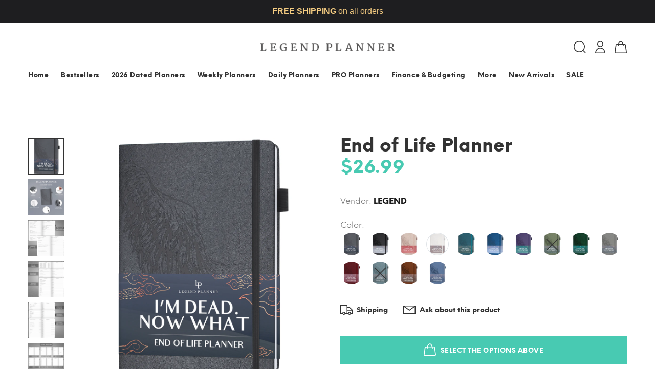

--- FILE ---
content_type: text/html; charset=utf-8
request_url: https://legendplanner.com/collections/end-of-life-planner/products/end-of-life-planner
body_size: 42514
content:
<!doctype html>
<!--[if IE 9]> <html class="ie9 no-js" lang="en"> <![endif]-->
<!--[if (gt IE 9)|!(IE)]><!--> <html class="no-js" lang="en"> <!--<![endif]-->
<head>
  <!-- Basic page needs ================================================== -->
  <meta charset="utf-8">
  <!--[if IE]><meta http-equiv="X-UA-Compatible" content="IE=edge,chrome=1"><![endif]-->
  <meta name="viewport" content="width=device-width,initial-scale=1">
  <meta name="theme-color" content="#48cab2">
  <meta name="keywords" content="Shopify Template" />
  <meta name="author" content="p-themes">
  <meta name="format-detection" content="telephone=no">
  <link rel="canonical" href="https://legendplanner.com/products/end-of-life-planner"><link rel="shortcut icon" href="//legendplanner.com/cdn/shop/files/Artboard_1_32x32.png?v=1614914740" type="image/png"><!-- Title and description ================================================== --><title>End of Life Planner
&ndash; LEGEND
</title><meta name="description" content="The End of Life Planner helps you prepare &amp; organize essential end-of-life info to relieve loved ones&#39; burdens. Record medical, financial, digital assets &amp; final wishes in this comprehensive final arrangements organizer with lay-flat binding and pocket for notes."><!-- Social meta ================================================== --><!-- /snippets/social-meta-tags.liquid -->
<meta property="og:site_name" content="LEGEND">
<meta property="og:url" content="https://legendplanner.com/products/end-of-life-planner">
<meta property="og:title" content="End of Life Planner">
<meta property="og:type" content="product">
<meta property="og:description" content="The End of Life Planner helps you prepare &amp; organize essential end-of-life info to relieve loved ones&#39; burdens. Record medical, financial, digital assets &amp; final wishes in this comprehensive final arrangements organizer with lay-flat binding and pocket for notes."><meta property="og:price:amount" content="26.99">
  <meta property="og:price:currency" content="USD"><meta property="og:image" content="http://legendplanner.com/cdn/shop/files/SilverBlack_1200x1200.jpg?v=1694419758"><meta property="og:image" content="http://legendplanner.com/cdn/shop/files/BlackSilver_1200x1200.jpg?v=1694419768"><meta property="og:image" content="http://legendplanner.com/cdn/shop/files/SilverBlack_a4a044fe-8de3-4984-bf63-7d0a4dab9d1d_1200x1200.jpg?v=1694419772">
<meta property="og:image:secure_url" content="https://legendplanner.com/cdn/shop/files/SilverBlack_1200x1200.jpg?v=1694419758"><meta property="og:image:secure_url" content="https://legendplanner.com/cdn/shop/files/BlackSilver_1200x1200.jpg?v=1694419768"><meta property="og:image:secure_url" content="https://legendplanner.com/cdn/shop/files/SilverBlack_a4a044fe-8de3-4984-bf63-7d0a4dab9d1d_1200x1200.jpg?v=1694419772">
<meta name="twitter:card" content="summary_large_image">
<meta name="twitter:title" content="End of Life Planner">
<meta name="twitter:description" content="The End of Life Planner helps you prepare &amp; organize essential end-of-life info to relieve loved ones&#39; burdens. Record medical, financial, digital assets &amp; final wishes in this comprehensive final arrangements organizer with lay-flat binding and pocket for notes.">
<!-- Helpers ================================================== -->

  <!-- CSS ================================================== -->
<link href="//legendplanner.com/cdn/shop/t/3/assets/theme.css?v=164992274450957636011717566801" rel="stylesheet" type="text/css" media="all" />


<script src="//legendplanner.com/cdn/shop/t/3/assets/jquery.min.js?v=146653844047132007351575364531"></script>
  
  <!-- Header hook for plugins ================================================== -->
  <script>window.performance && window.performance.mark && window.performance.mark('shopify.content_for_header.start');</script><meta id="shopify-digital-wallet" name="shopify-digital-wallet" content="/25803423807/digital_wallets/dialog">
<meta name="shopify-checkout-api-token" content="4820df6d59dfa9b894a16c900a65334d">
<meta id="in-context-paypal-metadata" data-shop-id="25803423807" data-venmo-supported="false" data-environment="production" data-locale="en_US" data-paypal-v4="true" data-currency="USD">
<link rel="alternate" type="application/json+oembed" href="https://legendplanner.com/products/end-of-life-planner.oembed">
<script async="async" src="/checkouts/internal/preloads.js?locale=en-US"></script>
<script id="shopify-features" type="application/json">{"accessToken":"4820df6d59dfa9b894a16c900a65334d","betas":["rich-media-storefront-analytics"],"domain":"legendplanner.com","predictiveSearch":true,"shopId":25803423807,"locale":"en"}</script>
<script>var Shopify = Shopify || {};
Shopify.shop = "legendplanner.myshopify.com";
Shopify.locale = "en";
Shopify.currency = {"active":"USD","rate":"1.0"};
Shopify.country = "US";
Shopify.theme = {"name":"LEGEND PLANNER YNK 1-0-2","id":80051667007,"schema_name":"Yanka","schema_version":"1.0.2","theme_store_id":null,"role":"main"};
Shopify.theme.handle = "null";
Shopify.theme.style = {"id":null,"handle":null};
Shopify.cdnHost = "legendplanner.com/cdn";
Shopify.routes = Shopify.routes || {};
Shopify.routes.root = "/";</script>
<script type="module">!function(o){(o.Shopify=o.Shopify||{}).modules=!0}(window);</script>
<script>!function(o){function n(){var o=[];function n(){o.push(Array.prototype.slice.apply(arguments))}return n.q=o,n}var t=o.Shopify=o.Shopify||{};t.loadFeatures=n(),t.autoloadFeatures=n()}(window);</script>
<script id="shop-js-analytics" type="application/json">{"pageType":"product"}</script>
<script defer="defer" async type="module" src="//legendplanner.com/cdn/shopifycloud/shop-js/modules/v2/client.init-shop-cart-sync_BT-GjEfc.en.esm.js"></script>
<script defer="defer" async type="module" src="//legendplanner.com/cdn/shopifycloud/shop-js/modules/v2/chunk.common_D58fp_Oc.esm.js"></script>
<script defer="defer" async type="module" src="//legendplanner.com/cdn/shopifycloud/shop-js/modules/v2/chunk.modal_xMitdFEc.esm.js"></script>
<script type="module">
  await import("//legendplanner.com/cdn/shopifycloud/shop-js/modules/v2/client.init-shop-cart-sync_BT-GjEfc.en.esm.js");
await import("//legendplanner.com/cdn/shopifycloud/shop-js/modules/v2/chunk.common_D58fp_Oc.esm.js");
await import("//legendplanner.com/cdn/shopifycloud/shop-js/modules/v2/chunk.modal_xMitdFEc.esm.js");

  window.Shopify.SignInWithShop?.initShopCartSync?.({"fedCMEnabled":true,"windoidEnabled":true});

</script>
<script>(function() {
  var isLoaded = false;
  function asyncLoad() {
    if (isLoaded) return;
    isLoaded = true;
    var urls = ["https:\/\/static.shareasale.com\/json\/shopify\/deduplication.js?shop=legendplanner.myshopify.com","https:\/\/static.shareasale.com\/json\/shopify\/shareasale-tracking.js?sasmid=118580\u0026ssmtid=19038\u0026scid=2\u0026xtm=null\u0026xtv=null\u0026cd=false\u0026shop=legendplanner.myshopify.com","https:\/\/cdn.s3.pop-convert.com\/pcjs.production.min.js?unique_id=legendplanner.myshopify.com\u0026shop=legendplanner.myshopify.com","https:\/\/script.pop-convert.com\/new-micro\/production.pc.min.js?unique_id=legendplanner.myshopify.com\u0026shop=legendplanner.myshopify.com","https:\/\/cdn.hextom.com\/js\/eventpromotionbar.js?shop=legendplanner.myshopify.com","https:\/\/cdn.hextom.com\/js\/quickannouncementbar.js?shop=legendplanner.myshopify.com"];
    for (var i = 0; i < urls.length; i++) {
      var s = document.createElement('script');
      s.type = 'text/javascript';
      s.async = true;
      s.src = urls[i];
      var x = document.getElementsByTagName('script')[0];
      x.parentNode.insertBefore(s, x);
    }
  };
  if(window.attachEvent) {
    window.attachEvent('onload', asyncLoad);
  } else {
    window.addEventListener('load', asyncLoad, false);
  }
})();</script>
<script id="__st">var __st={"a":25803423807,"offset":-18000,"reqid":"8c0c8a1b-9102-4834-ab4b-21ab4c4dc043-1769112061","pageurl":"legendplanner.com\/collections\/end-of-life-planner\/products\/end-of-life-planner","u":"ce405ade9805","p":"product","rtyp":"product","rid":8651540791629};</script>
<script>window.ShopifyPaypalV4VisibilityTracking = true;</script>
<script id="captcha-bootstrap">!function(){'use strict';const t='contact',e='account',n='new_comment',o=[[t,t],['blogs',n],['comments',n],[t,'customer']],c=[[e,'customer_login'],[e,'guest_login'],[e,'recover_customer_password'],[e,'create_customer']],r=t=>t.map((([t,e])=>`form[action*='/${t}']:not([data-nocaptcha='true']) input[name='form_type'][value='${e}']`)).join(','),a=t=>()=>t?[...document.querySelectorAll(t)].map((t=>t.form)):[];function s(){const t=[...o],e=r(t);return a(e)}const i='password',u='form_key',d=['recaptcha-v3-token','g-recaptcha-response','h-captcha-response',i],f=()=>{try{return window.sessionStorage}catch{return}},m='__shopify_v',_=t=>t.elements[u];function p(t,e,n=!1){try{const o=window.sessionStorage,c=JSON.parse(o.getItem(e)),{data:r}=function(t){const{data:e,action:n}=t;return t[m]||n?{data:e,action:n}:{data:t,action:n}}(c);for(const[e,n]of Object.entries(r))t.elements[e]&&(t.elements[e].value=n);n&&o.removeItem(e)}catch(o){console.error('form repopulation failed',{error:o})}}const l='form_type',E='cptcha';function T(t){t.dataset[E]=!0}const w=window,h=w.document,L='Shopify',v='ce_forms',y='captcha';let A=!1;((t,e)=>{const n=(g='f06e6c50-85a8-45c8-87d0-21a2b65856fe',I='https://cdn.shopify.com/shopifycloud/storefront-forms-hcaptcha/ce_storefront_forms_captcha_hcaptcha.v1.5.2.iife.js',D={infoText:'Protected by hCaptcha',privacyText:'Privacy',termsText:'Terms'},(t,e,n)=>{const o=w[L][v],c=o.bindForm;if(c)return c(t,g,e,D).then(n);var r;o.q.push([[t,g,e,D],n]),r=I,A||(h.body.append(Object.assign(h.createElement('script'),{id:'captcha-provider',async:!0,src:r})),A=!0)});var g,I,D;w[L]=w[L]||{},w[L][v]=w[L][v]||{},w[L][v].q=[],w[L][y]=w[L][y]||{},w[L][y].protect=function(t,e){n(t,void 0,e),T(t)},Object.freeze(w[L][y]),function(t,e,n,w,h,L){const[v,y,A,g]=function(t,e,n){const i=e?o:[],u=t?c:[],d=[...i,...u],f=r(d),m=r(i),_=r(d.filter((([t,e])=>n.includes(e))));return[a(f),a(m),a(_),s()]}(w,h,L),I=t=>{const e=t.target;return e instanceof HTMLFormElement?e:e&&e.form},D=t=>v().includes(t);t.addEventListener('submit',(t=>{const e=I(t);if(!e)return;const n=D(e)&&!e.dataset.hcaptchaBound&&!e.dataset.recaptchaBound,o=_(e),c=g().includes(e)&&(!o||!o.value);(n||c)&&t.preventDefault(),c&&!n&&(function(t){try{if(!f())return;!function(t){const e=f();if(!e)return;const n=_(t);if(!n)return;const o=n.value;o&&e.removeItem(o)}(t);const e=Array.from(Array(32),(()=>Math.random().toString(36)[2])).join('');!function(t,e){_(t)||t.append(Object.assign(document.createElement('input'),{type:'hidden',name:u})),t.elements[u].value=e}(t,e),function(t,e){const n=f();if(!n)return;const o=[...t.querySelectorAll(`input[type='${i}']`)].map((({name:t})=>t)),c=[...d,...o],r={};for(const[a,s]of new FormData(t).entries())c.includes(a)||(r[a]=s);n.setItem(e,JSON.stringify({[m]:1,action:t.action,data:r}))}(t,e)}catch(e){console.error('failed to persist form',e)}}(e),e.submit())}));const S=(t,e)=>{t&&!t.dataset[E]&&(n(t,e.some((e=>e===t))),T(t))};for(const o of['focusin','change'])t.addEventListener(o,(t=>{const e=I(t);D(e)&&S(e,y())}));const B=e.get('form_key'),M=e.get(l),P=B&&M;t.addEventListener('DOMContentLoaded',(()=>{const t=y();if(P)for(const e of t)e.elements[l].value===M&&p(e,B);[...new Set([...A(),...v().filter((t=>'true'===t.dataset.shopifyCaptcha))])].forEach((e=>S(e,t)))}))}(h,new URLSearchParams(w.location.search),n,t,e,['guest_login'])})(!0,!0)}();</script>
<script integrity="sha256-4kQ18oKyAcykRKYeNunJcIwy7WH5gtpwJnB7kiuLZ1E=" data-source-attribution="shopify.loadfeatures" defer="defer" src="//legendplanner.com/cdn/shopifycloud/storefront/assets/storefront/load_feature-a0a9edcb.js" crossorigin="anonymous"></script>
<script data-source-attribution="shopify.dynamic_checkout.dynamic.init">var Shopify=Shopify||{};Shopify.PaymentButton=Shopify.PaymentButton||{isStorefrontPortableWallets:!0,init:function(){window.Shopify.PaymentButton.init=function(){};var t=document.createElement("script");t.src="https://legendplanner.com/cdn/shopifycloud/portable-wallets/latest/portable-wallets.en.js",t.type="module",document.head.appendChild(t)}};
</script>
<script data-source-attribution="shopify.dynamic_checkout.buyer_consent">
  function portableWalletsHideBuyerConsent(e){var t=document.getElementById("shopify-buyer-consent"),n=document.getElementById("shopify-subscription-policy-button");t&&n&&(t.classList.add("hidden"),t.setAttribute("aria-hidden","true"),n.removeEventListener("click",e))}function portableWalletsShowBuyerConsent(e){var t=document.getElementById("shopify-buyer-consent"),n=document.getElementById("shopify-subscription-policy-button");t&&n&&(t.classList.remove("hidden"),t.removeAttribute("aria-hidden"),n.addEventListener("click",e))}window.Shopify?.PaymentButton&&(window.Shopify.PaymentButton.hideBuyerConsent=portableWalletsHideBuyerConsent,window.Shopify.PaymentButton.showBuyerConsent=portableWalletsShowBuyerConsent);
</script>
<script>
  function portableWalletsCleanup(e){e&&e.src&&console.error("Failed to load portable wallets script "+e.src);var t=document.querySelectorAll("shopify-accelerated-checkout .shopify-payment-button__skeleton, shopify-accelerated-checkout-cart .wallet-cart-button__skeleton"),e=document.getElementById("shopify-buyer-consent");for(let e=0;e<t.length;e++)t[e].remove();e&&e.remove()}function portableWalletsNotLoadedAsModule(e){e instanceof ErrorEvent&&"string"==typeof e.message&&e.message.includes("import.meta")&&"string"==typeof e.filename&&e.filename.includes("portable-wallets")&&(window.removeEventListener("error",portableWalletsNotLoadedAsModule),window.Shopify.PaymentButton.failedToLoad=e,"loading"===document.readyState?document.addEventListener("DOMContentLoaded",window.Shopify.PaymentButton.init):window.Shopify.PaymentButton.init())}window.addEventListener("error",portableWalletsNotLoadedAsModule);
</script>

<script type="module" src="https://legendplanner.com/cdn/shopifycloud/portable-wallets/latest/portable-wallets.en.js" onError="portableWalletsCleanup(this)" crossorigin="anonymous"></script>
<script nomodule>
  document.addEventListener("DOMContentLoaded", portableWalletsCleanup);
</script>

<link id="shopify-accelerated-checkout-styles" rel="stylesheet" media="screen" href="https://legendplanner.com/cdn/shopifycloud/portable-wallets/latest/accelerated-checkout-backwards-compat.css" crossorigin="anonymous">
<style id="shopify-accelerated-checkout-cart">
        #shopify-buyer-consent {
  margin-top: 1em;
  display: inline-block;
  width: 100%;
}

#shopify-buyer-consent.hidden {
  display: none;
}

#shopify-subscription-policy-button {
  background: none;
  border: none;
  padding: 0;
  text-decoration: underline;
  font-size: inherit;
  cursor: pointer;
}

#shopify-subscription-policy-button::before {
  box-shadow: none;
}

      </style>
<script id="sections-script" data-sections="promo-fixed" defer="defer" src="//legendplanner.com/cdn/shop/t/3/compiled_assets/scripts.js?v=1328"></script>
<script>window.performance && window.performance.mark && window.performance.mark('shopify.content_for_header.end');</script>
  <!-- /Header hook for plugins ================================================== --><style>
    [data-rating="0.0"]{
      display:none !important;
    }
  </style>

<script src="https://cdn.shopify.com/extensions/019bc2d0-0f91-74d4-a43b-076b6407206d/quick-announcement-bar-prod-97/assets/quickannouncementbar.js" type="text/javascript" defer="defer"></script>
<script src="https://cdn.shopify.com/extensions/019bc2d0-6182-7c57-a6b2-0b786d3800eb/event-promotion-bar-79/assets/eventpromotionbar.js" type="text/javascript" defer="defer"></script>
<link href="https://monorail-edge.shopifysvc.com" rel="dns-prefetch">
<script>(function(){if ("sendBeacon" in navigator && "performance" in window) {try {var session_token_from_headers = performance.getEntriesByType('navigation')[0].serverTiming.find(x => x.name == '_s').description;} catch {var session_token_from_headers = undefined;}var session_cookie_matches = document.cookie.match(/_shopify_s=([^;]*)/);var session_token_from_cookie = session_cookie_matches && session_cookie_matches.length === 2 ? session_cookie_matches[1] : "";var session_token = session_token_from_headers || session_token_from_cookie || "";function handle_abandonment_event(e) {var entries = performance.getEntries().filter(function(entry) {return /monorail-edge.shopifysvc.com/.test(entry.name);});if (!window.abandonment_tracked && entries.length === 0) {window.abandonment_tracked = true;var currentMs = Date.now();var navigation_start = performance.timing.navigationStart;var payload = {shop_id: 25803423807,url: window.location.href,navigation_start,duration: currentMs - navigation_start,session_token,page_type: "product"};window.navigator.sendBeacon("https://monorail-edge.shopifysvc.com/v1/produce", JSON.stringify({schema_id: "online_store_buyer_site_abandonment/1.1",payload: payload,metadata: {event_created_at_ms: currentMs,event_sent_at_ms: currentMs}}));}}window.addEventListener('pagehide', handle_abandonment_event);}}());</script>
<script id="web-pixels-manager-setup">(function e(e,d,r,n,o){if(void 0===o&&(o={}),!Boolean(null===(a=null===(i=window.Shopify)||void 0===i?void 0:i.analytics)||void 0===a?void 0:a.replayQueue)){var i,a;window.Shopify=window.Shopify||{};var t=window.Shopify;t.analytics=t.analytics||{};var s=t.analytics;s.replayQueue=[],s.publish=function(e,d,r){return s.replayQueue.push([e,d,r]),!0};try{self.performance.mark("wpm:start")}catch(e){}var l=function(){var e={modern:/Edge?\/(1{2}[4-9]|1[2-9]\d|[2-9]\d{2}|\d{4,})\.\d+(\.\d+|)|Firefox\/(1{2}[4-9]|1[2-9]\d|[2-9]\d{2}|\d{4,})\.\d+(\.\d+|)|Chrom(ium|e)\/(9{2}|\d{3,})\.\d+(\.\d+|)|(Maci|X1{2}).+ Version\/(15\.\d+|(1[6-9]|[2-9]\d|\d{3,})\.\d+)([,.]\d+|)( \(\w+\)|)( Mobile\/\w+|) Safari\/|Chrome.+OPR\/(9{2}|\d{3,})\.\d+\.\d+|(CPU[ +]OS|iPhone[ +]OS|CPU[ +]iPhone|CPU IPhone OS|CPU iPad OS)[ +]+(15[._]\d+|(1[6-9]|[2-9]\d|\d{3,})[._]\d+)([._]\d+|)|Android:?[ /-](13[3-9]|1[4-9]\d|[2-9]\d{2}|\d{4,})(\.\d+|)(\.\d+|)|Android.+Firefox\/(13[5-9]|1[4-9]\d|[2-9]\d{2}|\d{4,})\.\d+(\.\d+|)|Android.+Chrom(ium|e)\/(13[3-9]|1[4-9]\d|[2-9]\d{2}|\d{4,})\.\d+(\.\d+|)|SamsungBrowser\/([2-9]\d|\d{3,})\.\d+/,legacy:/Edge?\/(1[6-9]|[2-9]\d|\d{3,})\.\d+(\.\d+|)|Firefox\/(5[4-9]|[6-9]\d|\d{3,})\.\d+(\.\d+|)|Chrom(ium|e)\/(5[1-9]|[6-9]\d|\d{3,})\.\d+(\.\d+|)([\d.]+$|.*Safari\/(?![\d.]+ Edge\/[\d.]+$))|(Maci|X1{2}).+ Version\/(10\.\d+|(1[1-9]|[2-9]\d|\d{3,})\.\d+)([,.]\d+|)( \(\w+\)|)( Mobile\/\w+|) Safari\/|Chrome.+OPR\/(3[89]|[4-9]\d|\d{3,})\.\d+\.\d+|(CPU[ +]OS|iPhone[ +]OS|CPU[ +]iPhone|CPU IPhone OS|CPU iPad OS)[ +]+(10[._]\d+|(1[1-9]|[2-9]\d|\d{3,})[._]\d+)([._]\d+|)|Android:?[ /-](13[3-9]|1[4-9]\d|[2-9]\d{2}|\d{4,})(\.\d+|)(\.\d+|)|Mobile Safari.+OPR\/([89]\d|\d{3,})\.\d+\.\d+|Android.+Firefox\/(13[5-9]|1[4-9]\d|[2-9]\d{2}|\d{4,})\.\d+(\.\d+|)|Android.+Chrom(ium|e)\/(13[3-9]|1[4-9]\d|[2-9]\d{2}|\d{4,})\.\d+(\.\d+|)|Android.+(UC? ?Browser|UCWEB|U3)[ /]?(15\.([5-9]|\d{2,})|(1[6-9]|[2-9]\d|\d{3,})\.\d+)\.\d+|SamsungBrowser\/(5\.\d+|([6-9]|\d{2,})\.\d+)|Android.+MQ{2}Browser\/(14(\.(9|\d{2,})|)|(1[5-9]|[2-9]\d|\d{3,})(\.\d+|))(\.\d+|)|K[Aa][Ii]OS\/(3\.\d+|([4-9]|\d{2,})\.\d+)(\.\d+|)/},d=e.modern,r=e.legacy,n=navigator.userAgent;return n.match(d)?"modern":n.match(r)?"legacy":"unknown"}(),u="modern"===l?"modern":"legacy",c=(null!=n?n:{modern:"",legacy:""})[u],f=function(e){return[e.baseUrl,"/wpm","/b",e.hashVersion,"modern"===e.buildTarget?"m":"l",".js"].join("")}({baseUrl:d,hashVersion:r,buildTarget:u}),m=function(e){var d=e.version,r=e.bundleTarget,n=e.surface,o=e.pageUrl,i=e.monorailEndpoint;return{emit:function(e){var a=e.status,t=e.errorMsg,s=(new Date).getTime(),l=JSON.stringify({metadata:{event_sent_at_ms:s},events:[{schema_id:"web_pixels_manager_load/3.1",payload:{version:d,bundle_target:r,page_url:o,status:a,surface:n,error_msg:t},metadata:{event_created_at_ms:s}}]});if(!i)return console&&console.warn&&console.warn("[Web Pixels Manager] No Monorail endpoint provided, skipping logging."),!1;try{return self.navigator.sendBeacon.bind(self.navigator)(i,l)}catch(e){}var u=new XMLHttpRequest;try{return u.open("POST",i,!0),u.setRequestHeader("Content-Type","text/plain"),u.send(l),!0}catch(e){return console&&console.warn&&console.warn("[Web Pixels Manager] Got an unhandled error while logging to Monorail."),!1}}}}({version:r,bundleTarget:l,surface:e.surface,pageUrl:self.location.href,monorailEndpoint:e.monorailEndpoint});try{o.browserTarget=l,function(e){var d=e.src,r=e.async,n=void 0===r||r,o=e.onload,i=e.onerror,a=e.sri,t=e.scriptDataAttributes,s=void 0===t?{}:t,l=document.createElement("script"),u=document.querySelector("head"),c=document.querySelector("body");if(l.async=n,l.src=d,a&&(l.integrity=a,l.crossOrigin="anonymous"),s)for(var f in s)if(Object.prototype.hasOwnProperty.call(s,f))try{l.dataset[f]=s[f]}catch(e){}if(o&&l.addEventListener("load",o),i&&l.addEventListener("error",i),u)u.appendChild(l);else{if(!c)throw new Error("Did not find a head or body element to append the script");c.appendChild(l)}}({src:f,async:!0,onload:function(){if(!function(){var e,d;return Boolean(null===(d=null===(e=window.Shopify)||void 0===e?void 0:e.analytics)||void 0===d?void 0:d.initialized)}()){var d=window.webPixelsManager.init(e)||void 0;if(d){var r=window.Shopify.analytics;r.replayQueue.forEach((function(e){var r=e[0],n=e[1],o=e[2];d.publishCustomEvent(r,n,o)})),r.replayQueue=[],r.publish=d.publishCustomEvent,r.visitor=d.visitor,r.initialized=!0}}},onerror:function(){return m.emit({status:"failed",errorMsg:"".concat(f," has failed to load")})},sri:function(e){var d=/^sha384-[A-Za-z0-9+/=]+$/;return"string"==typeof e&&d.test(e)}(c)?c:"",scriptDataAttributes:o}),m.emit({status:"loading"})}catch(e){m.emit({status:"failed",errorMsg:(null==e?void 0:e.message)||"Unknown error"})}}})({shopId: 25803423807,storefrontBaseUrl: "https://legendplanner.com",extensionsBaseUrl: "https://extensions.shopifycdn.com/cdn/shopifycloud/web-pixels-manager",monorailEndpoint: "https://monorail-edge.shopifysvc.com/unstable/produce_batch",surface: "storefront-renderer",enabledBetaFlags: ["2dca8a86"],webPixelsConfigList: [{"id":"2153644365","configuration":"{\"masterTagID\":\"19038\",\"merchantID\":\"118580\",\"appPath\":\"https:\/\/daedalus.shareasale.com\",\"storeID\":\"2\",\"xTypeMode\":\"NaN\",\"xTypeValue\":\"NaN\",\"channelDedup\":\"NaN\"}","eventPayloadVersion":"v1","runtimeContext":"STRICT","scriptVersion":"f300cca684872f2df140f714437af558","type":"APP","apiClientId":4929191,"privacyPurposes":["ANALYTICS","MARKETING"],"dataSharingAdjustments":{"protectedCustomerApprovalScopes":["read_customer_personal_data"]}},{"id":"shopify-app-pixel","configuration":"{}","eventPayloadVersion":"v1","runtimeContext":"STRICT","scriptVersion":"0450","apiClientId":"shopify-pixel","type":"APP","privacyPurposes":["ANALYTICS","MARKETING"]},{"id":"shopify-custom-pixel","eventPayloadVersion":"v1","runtimeContext":"LAX","scriptVersion":"0450","apiClientId":"shopify-pixel","type":"CUSTOM","privacyPurposes":["ANALYTICS","MARKETING"]}],isMerchantRequest: false,initData: {"shop":{"name":"LEGEND","paymentSettings":{"currencyCode":"USD"},"myshopifyDomain":"legendplanner.myshopify.com","countryCode":"LV","storefrontUrl":"https:\/\/legendplanner.com"},"customer":null,"cart":null,"checkout":null,"productVariants":[{"price":{"amount":26.99,"currencyCode":"USD"},"product":{"title":"End of Life Planner","vendor":"LEGEND","id":"8651540791629","untranslatedTitle":"End of Life Planner","url":"\/products\/end-of-life-planner","type":""},"id":"47237752619341","image":{"src":"\/\/legendplanner.com\/cdn\/shop\/files\/SilverBlack.jpg?v=1694419758"},"sku":"5R-4ET5-XOWT","title":"Silver Black","untranslatedTitle":"Silver Black"},{"price":{"amount":26.99,"currencyCode":"USD"},"product":{"title":"End of Life Planner","vendor":"LEGEND","id":"8651540791629","untranslatedTitle":"End of Life Planner","url":"\/products\/end-of-life-planner","type":""},"id":"47237752652109","image":{"src":"\/\/legendplanner.com\/cdn\/shop\/files\/Black_21d2f7d4-2bc5-445f-a8b7-23fc8b4e88c8.jpg?v=1694420036"},"sku":"61-ZT66-OG43","title":"Black","untranslatedTitle":"Black"},{"price":{"amount":26.99,"currencyCode":"USD"},"product":{"title":"End of Life Planner","vendor":"LEGEND","id":"8651540791629","untranslatedTitle":"End of Life Planner","url":"\/products\/end-of-life-planner","type":""},"id":"47237752717645","image":{"src":"\/\/legendplanner.com\/cdn\/shop\/files\/RoseGold_aabeb480-25df-4073-8aa5-a4b09ea6c78b.jpg?v=1694420090"},"sku":"0K-XPJI-320K","title":"Rose Gold","untranslatedTitle":"Rose Gold"},{"price":{"amount":26.99,"currencyCode":"USD"},"product":{"title":"End of Life Planner","vendor":"LEGEND","id":"8651540791629","untranslatedTitle":"End of Life Planner","url":"\/products\/end-of-life-planner","type":""},"id":"47237752783181","image":{"src":"\/\/legendplanner.com\/cdn\/shop\/files\/White_dcda4abc-d1a1-4f1b-82f5-453d77174f34.jpg?v=1694420142"},"sku":"5W-6W5B-VPKY","title":"White","untranslatedTitle":"White"},{"price":{"amount":26.99,"currencyCode":"USD"},"product":{"title":"End of Life Planner","vendor":"LEGEND","id":"8651540791629","untranslatedTitle":"End of Life Planner","url":"\/products\/end-of-life-planner","type":""},"id":"47443111608653","image":{"src":"\/\/legendplanner.com\/cdn\/shop\/files\/DarkTeal_fd531f29-307f-4b0c-9c7b-41f32dd2c1d7.jpg?v=1697364844"},"sku":"N6-UHBC-4R4S","title":"Dark Teal","untranslatedTitle":"Dark Teal"},{"price":{"amount":26.99,"currencyCode":"USD"},"product":{"title":"End of Life Planner","vendor":"LEGEND","id":"8651540791629","untranslatedTitle":"End of Life Planner","url":"\/products\/end-of-life-planner","type":""},"id":"47443111641421","image":{"src":"\/\/legendplanner.com\/cdn\/shop\/files\/MysticBlue_ffde3997-298c-4144-af37-9decbee31c07.jpg?v=1697364883"},"sku":"L6-2ELZ-53G1","title":"Mystic Blue","untranslatedTitle":"Mystic Blue"},{"price":{"amount":26.99,"currencyCode":"USD"},"product":{"title":"End of Life Planner","vendor":"LEGEND","id":"8651540791629","untranslatedTitle":"End of Life Planner","url":"\/products\/end-of-life-planner","type":""},"id":"47443111674189","image":{"src":"\/\/legendplanner.com\/cdn\/shop\/files\/Purple_b7572b5a-5fab-4f18-b8d2-bde0c4ed6835.jpg?v=1697364919"},"sku":"9J-90I9-NRKU","title":"Purple","untranslatedTitle":"Purple"},{"price":{"amount":26.99,"currencyCode":"USD"},"product":{"title":"End of Life Planner","vendor":"LEGEND","id":"8651540791629","untranslatedTitle":"End of Life Planner","url":"\/products\/end-of-life-planner","type":""},"id":"51686989136205","image":{"src":"\/\/legendplanner.com\/cdn\/shop\/files\/main-cypress.jpg?v=1747832024"},"sku":"W1-Z7MN-K4A5","title":"Cypress","untranslatedTitle":"Cypress"},{"price":{"amount":26.99,"currencyCode":"USD"},"product":{"title":"End of Life Planner","vendor":"LEGEND","id":"8651540791629","untranslatedTitle":"End of Life Planner","url":"\/products\/end-of-life-planner","type":""},"id":"51686989758797","image":{"src":"\/\/legendplanner.com\/cdn\/shop\/files\/main-darkgreen.jpg?v=1747832024"},"sku":"5I-T7OR-8HIR","title":"Dark Green","untranslatedTitle":"Dark Green"},{"price":{"amount":26.99,"currencyCode":"USD"},"product":{"title":"End of Life Planner","vendor":"LEGEND","id":"8651540791629","untranslatedTitle":"End of Life Planner","url":"\/products\/end-of-life-planner","type":""},"id":"51687037501773","image":{"src":"\/\/legendplanner.com\/cdn\/shop\/files\/main-grey.jpg?v=1747832024"},"sku":"X8-TXC8-4SU6","title":"Gray","untranslatedTitle":"Gray"},{"price":{"amount":26.99,"currencyCode":"USD"},"product":{"title":"End of Life Planner","vendor":"LEGEND","id":"8651540791629","untranslatedTitle":"End of Life Planner","url":"\/products\/end-of-life-planner","type":""},"id":"51686998966605","image":{"src":"\/\/legendplanner.com\/cdn\/shop\/files\/main-burgundy.jpg?v=1747832024"},"sku":"FR-S5ER-GGZV","title":"Burgundy","untranslatedTitle":"Burgundy"},{"price":{"amount":26.99,"currencyCode":"USD"},"product":{"title":"End of Life Planner","vendor":"LEGEND","id":"8651540791629","untranslatedTitle":"End of Life Planner","url":"\/products\/end-of-life-planner","type":""},"id":"51687004406093","image":{"src":"\/\/legendplanner.com\/cdn\/shop\/files\/main-bluesurf.jpg?v=1747832024"},"sku":"FD-71WT-4JX6","title":"Blue Surf","untranslatedTitle":"Blue Surf"},{"price":{"amount":26.99,"currencyCode":"USD"},"product":{"title":"End of Life Planner","vendor":"LEGEND","id":"8651540791629","untranslatedTitle":"End of Life Planner","url":"\/products\/end-of-life-planner","type":""},"id":"51687006765389","image":{"src":"\/\/legendplanner.com\/cdn\/shop\/files\/main-brown.jpg?v=1747832024"},"sku":"Z8-32WY-1N6X","title":"Brown","untranslatedTitle":"Brown"},{"price":{"amount":26.99,"currencyCode":"USD"},"product":{"title":"End of Life Planner","vendor":"LEGEND","id":"8651540791629","untranslatedTitle":"End of Life Planner","url":"\/products\/end-of-life-planner","type":""},"id":"51687007289677","image":{"src":"\/\/legendplanner.com\/cdn\/shop\/files\/main-smokeblue.jpg?v=1747832024"},"sku":"G2-J4QU-7H46","title":"Smoke Blue","untranslatedTitle":"Smoke Blue"}],"purchasingCompany":null},},"https://legendplanner.com/cdn","fcfee988w5aeb613cpc8e4bc33m6693e112",{"modern":"","legacy":""},{"shopId":"25803423807","storefrontBaseUrl":"https:\/\/legendplanner.com","extensionBaseUrl":"https:\/\/extensions.shopifycdn.com\/cdn\/shopifycloud\/web-pixels-manager","surface":"storefront-renderer","enabledBetaFlags":"[\"2dca8a86\"]","isMerchantRequest":"false","hashVersion":"fcfee988w5aeb613cpc8e4bc33m6693e112","publish":"custom","events":"[[\"page_viewed\",{}],[\"product_viewed\",{\"productVariant\":{\"price\":{\"amount\":26.99,\"currencyCode\":\"USD\"},\"product\":{\"title\":\"End of Life Planner\",\"vendor\":\"LEGEND\",\"id\":\"8651540791629\",\"untranslatedTitle\":\"End of Life Planner\",\"url\":\"\/products\/end-of-life-planner\",\"type\":\"\"},\"id\":\"47237752619341\",\"image\":{\"src\":\"\/\/legendplanner.com\/cdn\/shop\/files\/SilverBlack.jpg?v=1694419758\"},\"sku\":\"5R-4ET5-XOWT\",\"title\":\"Silver Black\",\"untranslatedTitle\":\"Silver Black\"}}]]"});</script><script>
  window.ShopifyAnalytics = window.ShopifyAnalytics || {};
  window.ShopifyAnalytics.meta = window.ShopifyAnalytics.meta || {};
  window.ShopifyAnalytics.meta.currency = 'USD';
  var meta = {"product":{"id":8651540791629,"gid":"gid:\/\/shopify\/Product\/8651540791629","vendor":"LEGEND","type":"","handle":"end-of-life-planner","variants":[{"id":47237752619341,"price":2699,"name":"End of Life Planner - Silver Black","public_title":"Silver Black","sku":"5R-4ET5-XOWT"},{"id":47237752652109,"price":2699,"name":"End of Life Planner - Black","public_title":"Black","sku":"61-ZT66-OG43"},{"id":47237752717645,"price":2699,"name":"End of Life Planner - Rose Gold","public_title":"Rose Gold","sku":"0K-XPJI-320K"},{"id":47237752783181,"price":2699,"name":"End of Life Planner - White","public_title":"White","sku":"5W-6W5B-VPKY"},{"id":47443111608653,"price":2699,"name":"End of Life Planner - Dark Teal","public_title":"Dark Teal","sku":"N6-UHBC-4R4S"},{"id":47443111641421,"price":2699,"name":"End of Life Planner - Mystic Blue","public_title":"Mystic Blue","sku":"L6-2ELZ-53G1"},{"id":47443111674189,"price":2699,"name":"End of Life Planner - Purple","public_title":"Purple","sku":"9J-90I9-NRKU"},{"id":51686989136205,"price":2699,"name":"End of Life Planner - Cypress","public_title":"Cypress","sku":"W1-Z7MN-K4A5"},{"id":51686989758797,"price":2699,"name":"End of Life Planner - Dark Green","public_title":"Dark Green","sku":"5I-T7OR-8HIR"},{"id":51687037501773,"price":2699,"name":"End of Life Planner - Gray","public_title":"Gray","sku":"X8-TXC8-4SU6"},{"id":51686998966605,"price":2699,"name":"End of Life Planner - Burgundy","public_title":"Burgundy","sku":"FR-S5ER-GGZV"},{"id":51687004406093,"price":2699,"name":"End of Life Planner - Blue Surf","public_title":"Blue Surf","sku":"FD-71WT-4JX6"},{"id":51687006765389,"price":2699,"name":"End of Life Planner - Brown","public_title":"Brown","sku":"Z8-32WY-1N6X"},{"id":51687007289677,"price":2699,"name":"End of Life Planner - Smoke Blue","public_title":"Smoke Blue","sku":"G2-J4QU-7H46"}],"remote":false},"page":{"pageType":"product","resourceType":"product","resourceId":8651540791629,"requestId":"8c0c8a1b-9102-4834-ab4b-21ab4c4dc043-1769112061"}};
  for (var attr in meta) {
    window.ShopifyAnalytics.meta[attr] = meta[attr];
  }
</script>
<script class="analytics">
  (function () {
    var customDocumentWrite = function(content) {
      var jquery = null;

      if (window.jQuery) {
        jquery = window.jQuery;
      } else if (window.Checkout && window.Checkout.$) {
        jquery = window.Checkout.$;
      }

      if (jquery) {
        jquery('body').append(content);
      }
    };

    var hasLoggedConversion = function(token) {
      if (token) {
        return document.cookie.indexOf('loggedConversion=' + token) !== -1;
      }
      return false;
    }

    var setCookieIfConversion = function(token) {
      if (token) {
        var twoMonthsFromNow = new Date(Date.now());
        twoMonthsFromNow.setMonth(twoMonthsFromNow.getMonth() + 2);

        document.cookie = 'loggedConversion=' + token + '; expires=' + twoMonthsFromNow;
      }
    }

    var trekkie = window.ShopifyAnalytics.lib = window.trekkie = window.trekkie || [];
    if (trekkie.integrations) {
      return;
    }
    trekkie.methods = [
      'identify',
      'page',
      'ready',
      'track',
      'trackForm',
      'trackLink'
    ];
    trekkie.factory = function(method) {
      return function() {
        var args = Array.prototype.slice.call(arguments);
        args.unshift(method);
        trekkie.push(args);
        return trekkie;
      };
    };
    for (var i = 0; i < trekkie.methods.length; i++) {
      var key = trekkie.methods[i];
      trekkie[key] = trekkie.factory(key);
    }
    trekkie.load = function(config) {
      trekkie.config = config || {};
      trekkie.config.initialDocumentCookie = document.cookie;
      var first = document.getElementsByTagName('script')[0];
      var script = document.createElement('script');
      script.type = 'text/javascript';
      script.onerror = function(e) {
        var scriptFallback = document.createElement('script');
        scriptFallback.type = 'text/javascript';
        scriptFallback.onerror = function(error) {
                var Monorail = {
      produce: function produce(monorailDomain, schemaId, payload) {
        var currentMs = new Date().getTime();
        var event = {
          schema_id: schemaId,
          payload: payload,
          metadata: {
            event_created_at_ms: currentMs,
            event_sent_at_ms: currentMs
          }
        };
        return Monorail.sendRequest("https://" + monorailDomain + "/v1/produce", JSON.stringify(event));
      },
      sendRequest: function sendRequest(endpointUrl, payload) {
        // Try the sendBeacon API
        if (window && window.navigator && typeof window.navigator.sendBeacon === 'function' && typeof window.Blob === 'function' && !Monorail.isIos12()) {
          var blobData = new window.Blob([payload], {
            type: 'text/plain'
          });

          if (window.navigator.sendBeacon(endpointUrl, blobData)) {
            return true;
          } // sendBeacon was not successful

        } // XHR beacon

        var xhr = new XMLHttpRequest();

        try {
          xhr.open('POST', endpointUrl);
          xhr.setRequestHeader('Content-Type', 'text/plain');
          xhr.send(payload);
        } catch (e) {
          console.log(e);
        }

        return false;
      },
      isIos12: function isIos12() {
        return window.navigator.userAgent.lastIndexOf('iPhone; CPU iPhone OS 12_') !== -1 || window.navigator.userAgent.lastIndexOf('iPad; CPU OS 12_') !== -1;
      }
    };
    Monorail.produce('monorail-edge.shopifysvc.com',
      'trekkie_storefront_load_errors/1.1',
      {shop_id: 25803423807,
      theme_id: 80051667007,
      app_name: "storefront",
      context_url: window.location.href,
      source_url: "//legendplanner.com/cdn/s/trekkie.storefront.46a754ac07d08c656eb845cfbf513dd9a18d4ced.min.js"});

        };
        scriptFallback.async = true;
        scriptFallback.src = '//legendplanner.com/cdn/s/trekkie.storefront.46a754ac07d08c656eb845cfbf513dd9a18d4ced.min.js';
        first.parentNode.insertBefore(scriptFallback, first);
      };
      script.async = true;
      script.src = '//legendplanner.com/cdn/s/trekkie.storefront.46a754ac07d08c656eb845cfbf513dd9a18d4ced.min.js';
      first.parentNode.insertBefore(script, first);
    };
    trekkie.load(
      {"Trekkie":{"appName":"storefront","development":false,"defaultAttributes":{"shopId":25803423807,"isMerchantRequest":null,"themeId":80051667007,"themeCityHash":"4324423243251523347","contentLanguage":"en","currency":"USD","eventMetadataId":"22b09e9e-c2d7-414b-8fb3-709306a9a24b"},"isServerSideCookieWritingEnabled":true,"monorailRegion":"shop_domain","enabledBetaFlags":["65f19447"]},"Session Attribution":{},"S2S":{"facebookCapiEnabled":false,"source":"trekkie-storefront-renderer","apiClientId":580111}}
    );

    var loaded = false;
    trekkie.ready(function() {
      if (loaded) return;
      loaded = true;

      window.ShopifyAnalytics.lib = window.trekkie;

      var originalDocumentWrite = document.write;
      document.write = customDocumentWrite;
      try { window.ShopifyAnalytics.merchantGoogleAnalytics.call(this); } catch(error) {};
      document.write = originalDocumentWrite;

      window.ShopifyAnalytics.lib.page(null,{"pageType":"product","resourceType":"product","resourceId":8651540791629,"requestId":"8c0c8a1b-9102-4834-ab4b-21ab4c4dc043-1769112061","shopifyEmitted":true});

      var match = window.location.pathname.match(/checkouts\/(.+)\/(thank_you|post_purchase)/)
      var token = match? match[1]: undefined;
      if (!hasLoggedConversion(token)) {
        setCookieIfConversion(token);
        window.ShopifyAnalytics.lib.track("Viewed Product",{"currency":"USD","variantId":47237752619341,"productId":8651540791629,"productGid":"gid:\/\/shopify\/Product\/8651540791629","name":"End of Life Planner - Silver Black","price":"26.99","sku":"5R-4ET5-XOWT","brand":"LEGEND","variant":"Silver Black","category":"","nonInteraction":true,"remote":false},undefined,undefined,{"shopifyEmitted":true});
      window.ShopifyAnalytics.lib.track("monorail:\/\/trekkie_storefront_viewed_product\/1.1",{"currency":"USD","variantId":47237752619341,"productId":8651540791629,"productGid":"gid:\/\/shopify\/Product\/8651540791629","name":"End of Life Planner - Silver Black","price":"26.99","sku":"5R-4ET5-XOWT","brand":"LEGEND","variant":"Silver Black","category":"","nonInteraction":true,"remote":false,"referer":"https:\/\/legendplanner.com\/collections\/end-of-life-planner\/products\/end-of-life-planner"});
      }
    });


        var eventsListenerScript = document.createElement('script');
        eventsListenerScript.async = true;
        eventsListenerScript.src = "//legendplanner.com/cdn/shopifycloud/storefront/assets/shop_events_listener-3da45d37.js";
        document.getElementsByTagName('head')[0].appendChild(eventsListenerScript);

})();</script>
<script
  defer
  src="https://legendplanner.com/cdn/shopifycloud/perf-kit/shopify-perf-kit-3.0.4.min.js"
  data-application="storefront-renderer"
  data-shop-id="25803423807"
  data-render-region="gcp-us-east1"
  data-page-type="product"
  data-theme-instance-id="80051667007"
  data-theme-name="Yanka"
  data-theme-version="1.0.2"
  data-monorail-region="shop_domain"
  data-resource-timing-sampling-rate="10"
  data-shs="true"
  data-shs-beacon="true"
  data-shs-export-with-fetch="true"
  data-shs-logs-sample-rate="1"
  data-shs-beacon-endpoint="https://legendplanner.com/api/collect"
></script>
</head>
<body ><div id="shopify-section-show-helper" class="shopify-section"></div><div id="shopify-section-header-template" class="shopify-section"><nav class="panel-menu mobile-main-menu">
  <ul><li><a href="/">Home
</a></li><li><a href="/collections/bestsellers">Bestsellers
</a></li><li><a href="/collections/2025-dated-planners">2026 Dated Planners
<span class="pt-icon">
          <svg version="1.1" xmlns="http://www.w3.org/2000/svg" xmlns:xlink="http://www.w3.org/1999/xlink" x="0px" y="0px"
	 viewBox="0 0 24 24" style="enable-background:new 0 0 24 24;" xml:space="preserve">
<g>
	<polygon fill="currentColor" points="7.6,21.6 6.4,20.4 14.9,12 6.4,3.6 7.6,2.4 17.1,12 	"/>
</g>
</svg>
        </span></a><ul><li><a href="/products/dated-weekly-2024">Dated Weekly Planner 2026
</a></li><li><a href="/products/dated-weekly-pro-schedule-2024">Dated Weekly PRO Schedule 2026
</a></li><li><a href="/products/dated-weekly-pro-2025">Dated Weekly Planner PRO 2026
</a></li></ul></li><li><a href="/collections/weekly-planners">Weekly Planners
<span class="pt-icon">
          <svg version="1.1" xmlns="http://www.w3.org/2000/svg" xmlns:xlink="http://www.w3.org/1999/xlink" x="0px" y="0px"
	 viewBox="0 0 24 24" style="enable-background:new 0 0 24 24;" xml:space="preserve">
<g>
	<polygon fill="currentColor" points="7.6,21.6 6.4,20.4 14.9,12 6.4,3.6 7.6,2.4 17.1,12 	"/>
</g>
</svg>
        </span></a><ul><li><a href="/collections/weekly-planners-1">Weekly Planner
</a></li><li><a href="/collections/weekly-planners-2nd-edition">Weekly Planner 2nd Edition
</a></li><li><a href="/collections/pocket-planners">Pocket Planner
</a></li><li><a href="/collections/hourly-schedule-planners">Hourly Schedule Planner
</a></li><li><a href="/collections/appointment-books">Appointment Book
</a></li><li><a href="/collections/weekly-planner-premium">Weekly Planner Premium
</a></li></ul></li><li><a href="/collections/daily-planners">Daily Planners
<span class="pt-icon">
          <svg version="1.1" xmlns="http://www.w3.org/2000/svg" xmlns:xlink="http://www.w3.org/1999/xlink" x="0px" y="0px"
	 viewBox="0 0 24 24" style="enable-background:new 0 0 24 24;" xml:space="preserve">
<g>
	<polygon fill="currentColor" points="7.6,21.6 6.4,20.4 14.9,12 6.4,3.6 7.6,2.4 17.1,12 	"/>
</g>
</svg>
        </span></a><ul><li><a href="/collections/daily-planners-1">3-Month Daily Planner
</a></li><li><a href="/collections/6-month-daily-planner">6-Month Daily Planner
</a></li></ul></li><li><a href="/collections/pro-planners">PRO Planners
<span class="pt-icon">
          <svg version="1.1" xmlns="http://www.w3.org/2000/svg" xmlns:xlink="http://www.w3.org/1999/xlink" x="0px" y="0px"
	 viewBox="0 0 24 24" style="enable-background:new 0 0 24 24;" xml:space="preserve">
<g>
	<polygon fill="currentColor" points="7.6,21.6 6.4,20.4 14.9,12 6.4,3.6 7.6,2.4 17.1,12 	"/>
</g>
</svg>
        </span></a><ul><li><a href="/collections/planner-pro">Planner PRO
</a></li><li><a href="/collections/planner-pro-hourly-schedule">Planner PRO Hourly Schedule
</a></li><li><a href="/collections/planner-pro-premium">Planner PRO Premium
</a></li><li><a href="/collections/hourly-planner-pro-premium">Hourly Planner Pro Premium
</a></li></ul></li><li><a href="/collections/finance-budgeting">Finance & Budgeting
<span class="pt-icon">
          <svg version="1.1" xmlns="http://www.w3.org/2000/svg" xmlns:xlink="http://www.w3.org/1999/xlink" x="0px" y="0px"
	 viewBox="0 0 24 24" style="enable-background:new 0 0 24 24;" xml:space="preserve">
<g>
	<polygon fill="currentColor" points="7.6,21.6 6.4,20.4 14.9,12 6.4,3.6 7.6,2.4 17.1,12 	"/>
</g>
</svg>
        </span></a><ul><li><a href="/collections/budget-planner">Budget Planner
</a></li><li><a href="/collections/bill-organizer">Bill Organizer
</a></li><li><a href="/collections/budget-book">Budget Book
</a></li><li><a href="/collections/check-register">Check Register
</a></li><li><a href="/collections/income-expense-tracker">Income & Expense Tracker
</a></li><li><a href="/collections/accounting-ledger-book">Accounting Ledger Book
</a></li></ul></li><li><a href="/collections/all">More
<span class="pt-icon">
          <svg version="1.1" xmlns="http://www.w3.org/2000/svg" xmlns:xlink="http://www.w3.org/1999/xlink" x="0px" y="0px"
	 viewBox="0 0 24 24" style="enable-background:new 0 0 24 24;" xml:space="preserve">
<g>
	<polygon fill="currentColor" points="7.6,21.6 6.4,20.4 14.9,12 6.4,3.6 7.6,2.4 17.1,12 	"/>
</g>
</svg>
        </span></a><ul><li><a href="/collections/wellness-planners">Wellness Planners
<span class="pt-icon">
              <svg version="1.1" xmlns="http://www.w3.org/2000/svg" xmlns:xlink="http://www.w3.org/1999/xlink" x="0px" y="0px"
	 viewBox="0 0 24 24" style="enable-background:new 0 0 24 24;" xml:space="preserve">
<g>
	<polygon fill="currentColor" points="7.6,21.6 6.4,20.4 14.9,12 6.4,3.6 7.6,2.4 17.1,12 	"/>
</g>
</svg>
            </span></a><ul><li><a href="/collections/wellness-planner">Wellness Planner
</a></li><li><a href="/collections/fitness-food-journal">Fitness & Food Journal
</a></li><li><a href="/products/food-journal-a4">Food Journal A4
</a></li><li><a href="/collections/meal-planner">Meal Planner
</a></li><li><a href="/collections/medical-planner">Medical Planner
</a></li><li><a href="/collections/self-care-journal">Self-care Journal
</a></li><li><a href="/collections/habit-calendar">Habit Calendar
</a></li></ul></li><li><a href="/collections/record-books">Record Books
<span class="pt-icon">
              <svg version="1.1" xmlns="http://www.w3.org/2000/svg" xmlns:xlink="http://www.w3.org/1999/xlink" x="0px" y="0px"
	 viewBox="0 0 24 24" style="enable-background:new 0 0 24 24;" xml:space="preserve">
<g>
	<polygon fill="currentColor" points="7.6,21.6 6.4,20.4 14.9,12 6.4,3.6 7.6,2.4 17.1,12 	"/>
</g>
</svg>
            </span></a><ul><li><a href="/collections/address-books">Address Book
</a></li><li><a href="/collections/password-book">Password Book
</a></li><li><a href="/collections/end-of-life-planner">End Of Life Planner
</a></li><li><a href="/collections/funeral-guest-book">Funeral Guest Book
</a></li><li><a href="/collections/notary-journal">Notary Journal
</a></li></ul></li><li><a href="/collections/stickers">Stickers
<span class="pt-icon">
              <svg version="1.1" xmlns="http://www.w3.org/2000/svg" xmlns:xlink="http://www.w3.org/1999/xlink" x="0px" y="0px"
	 viewBox="0 0 24 24" style="enable-background:new 0 0 24 24;" xml:space="preserve">
<g>
	<polygon fill="currentColor" points="7.6,21.6 6.4,20.4 14.9,12 6.4,3.6 7.6,2.4 17.1,12 	"/>
</g>
</svg>
            </span></a><ul><li><a href="/products/value-sticker-pack">Value Sticker Pack
</a></li><li><a href="/products/mega-sticker-pack">Mega Sticker Pack
</a></li></ul></li><li><a href="/collections/all">Other Products
<span class="pt-icon">
              <svg version="1.1" xmlns="http://www.w3.org/2000/svg" xmlns:xlink="http://www.w3.org/1999/xlink" x="0px" y="0px"
	 viewBox="0 0 24 24" style="enable-background:new 0 0 24 24;" xml:space="preserve">
<g>
	<polygon fill="currentColor" points="7.6,21.6 6.4,20.4 14.9,12 6.4,3.6 7.6,2.4 17.1,12 	"/>
</g>
</svg>
            </span></a><ul><li><a href="/collections/dotted-journal">Dotted Journal
</a></li><li><a href="/collections/teacher-planner">Teacher Planner
</a></li><li><a href="/collections/recipe-book">Recipe Book
</a></li><li><a href="/products/recipe-book-large">Recipe Book Large
</a></li><li><a href="/collections/gratitude-journal">Gratitude Journal
</a></li><li><a href="/products/camping-journal-a4">Camping Journal A4
</a></li><li><a href="/collections/travel-planner">Travel Planner
</a></li><li><a href="/products/bucket-list-journal">Bucket List Journal
</a></li><li><a href="/products/camping-journal-a4">Camping Journal A4
</a></li><li><a href="/products/value-sticker-pack">Value Sticker Pack
</a></li><li><a href="/products/mega-sticker-pack">Mega Sticker Pack
</a></li></ul></li><li><a href="/collections/gift-ideas">Gift Ideas
</a></li></ul></li><li><a href="/collections/new-arrivals">New Arrivals
</a></li><li><a href="/collections/sale-up-to-41-off">SALE
<span class="pt-icon">
          <svg version="1.1" xmlns="http://www.w3.org/2000/svg" xmlns:xlink="http://www.w3.org/1999/xlink" x="0px" y="0px"
	 viewBox="0 0 24 24" style="enable-background:new 0 0 24 24;" xml:space="preserve">
<g>
	<polygon fill="currentColor" points="7.6,21.6 6.4,20.4 14.9,12 6.4,3.6 7.6,2.4 17.1,12 	"/>
</g>
</svg>
        </span></a><ul><li><a href="/collections/sale-up-to-41-off">Sale: up to 41% OFF
</a></li></ul></li></ul>
  <div class="mm-navbtn-names">
    <div class="mm-closebtn">
      <span class="pt-icon">
        <svg version="1.1" xmlns="http://www.w3.org/2000/svg" xmlns:xlink="http://www.w3.org/1999/xlink" x="0px" y="0px"
	 viewBox="0 0 16 16" style="enable-background:new 0 0 16 16;" xml:space="preserve">
<polygon fill="currentColor" points="15.6,1.6 14.4,0.4 8,6.9 1.6,0.4 0.4,1.6 6.9,8 0.4,14.4 1.6,15.6 8,9.1 14.4,15.6 15.6,14.4 9.1,8 "/>
</svg>
      </span>
      Close
    </div>
    <div class="mm-backbtn">
      <span class="pt-icon">
        <svg version="1.1" xmlns="http://www.w3.org/2000/svg" xmlns:xlink="http://www.w3.org/1999/xlink" x="0px" y="0px"
	 viewBox="0 0 24 24" style="enable-background:new 0 0 24 24;" xml:space="preserve">
<g>
	<polygon fill="currentColor" points="16.4,21.6 6.9,12 16.4,2.4 17.6,3.6 9.1,12 17.6,20.4 	"/>
</g>
</svg>
      </span>
      Back
    </div>
  </div>
</nav><header id="pt-header" class="headerborderlines-boxed" data-sectionname="header_section"><!-- pt-mobile-header -->
<div class="pt-mobile-header">
  <div class="container-fluid">
    <div class="pt-header-row">
      
      <div class="pt-mobile-parent-menu">
        <div class="pt-menu-toggle mainmenumob-js">
          <svg version="1.1" xmlns="http://www.w3.org/2000/svg" xmlns:xlink="http://www.w3.org/1999/xlink" x="0px" y="0px"
	 viewBox="0 0 24 24" style="enable-background:new 0 0 24 24;" xml:space="preserve">
<g>
	<rect y="5.2" fill="currentColor" width="24" height="1.6"/>
	<rect y="11.2" fill="currentColor" width="16" height="1.6"/>
	<rect y="17.2" fill="currentColor" width="24" height="1.6"/>
</g>
</svg>
        </div>
      </div>

      <div class="pt-logo-container">
        <div class="pt-logo pt-logo-alignment">
          <a href="/">
              <img src="//legendplanner.com/cdn/shop/files/lp_full_80px_95x.png?v=1614914742"
                   srcset="//legendplanner.com/cdn/shop/files/lp_full_80px_95x.png?v=1614914742 1x, //legendplanner.com/cdn/shop/files/lp_full_80px_190x.png?v=1614914742 2x"
                   alt=""
                   >
              
</a>
        </div>
      </div><!-- search -->
      <div class="pt-mobile-parent-search pt-parent-box"></div>
      <!-- /search --><!-- cart -->
      <div class="pt-mobile-parent-cart pt-parent-box"></div>
      <!-- /cart --></div>
  </div>
</div><!-- pt-desktop-header -->
  <div class="pt-desktop-header">    

    <div class="container menuwithout-bg-drop-small">
      <div class="headinfo-box form-inline" style="min-height: 100px;"><div class="navinfo cont-center"><div class="pt-logo pt-logo-alignment" itemscope itemtype="http://schema.org/Organization"><a href="/" class="pt-logo" itemprop="url">
  	<span style="position: relative; top:5px">
      <svg xmlns="http://www.w3.org/2000/svg" width="300" height="100"><image width="300" height="100" href="[data-uri]%20AAB6JgAAgIQAAPoAAACA6AAAdTAAAOpgAAA6mAAAF3CculE8AAAANlBMVEUAAABXVlZXVlZXVlZX%20VlZXVlZXVlZXVlZXVlZXVlZXVlZXVlZXVlZXVlZXVlZXVlZXVlb///9zH5haAAAAEHRSTlMAj78w%20UICfQBAgcGCv79/PQx2rhgAAAAFiS0dEEeK1PboAAAAJcEhZcwAALiMAAC4jAXilP3YAAAAHdElN%20RQfjDAMAEhWeaBVbAAAVU0lEQVR42u3d6bqquBaFYUER7Pf9X22tRmUG0syEGRbW872/zqnljiGE%20QQIBdzsAAAAAAAAAAAAAAAAAAAAAAAAAAAAAAAAAAAAAAAAAAAAAAAAAAAAAAAAAAAAAAAAAAAAA%20AAAAAAAAAAAAAAAAAAAAAAAAAAAAAAAAAAAAAAAAAAAAAAAAAAAAAAAAAAAAAAAAAAAAAAAAAAAA%20AAAAAAAAAAAAAAAAAAAAAAAAAAAAAAAAAAAAAAAAAAAAAAAAAAAAAAAAAAAAAAAAAAAAAAAAAAAA%20AAAAAAAAAAAAAAAAAAAAAAAAAAAAAAAAAAAAAAAAAAAAAAAAAAAAAAAAAAAAAAAAAAAAANSaNmBf%20WOC+1Sv9ju+vOXTvqh+77tAP9ap5yi/tHPqkr/wmXni8ck3X9ekKZkt85znjOy8Vdr/X2Je7Zf/8%2013VQfvBHVgscAh/09spLrOiMbqxo7ib27797mvUuW0P7L6AvLLD/p1f4Hfuzt9ZfUacPOttqzksL%209QVvxeOFa6rYNoedKc13nnUdvrPuYgHDWPKt5N/POlWj/eC3rBa4Bfqpt1dG8zqjGytyv02X0naf%20FnMfF3Gn7h4r8n68qMYXtSPuEfikt9fEC1fW8na0jAzdd97PinPKWhF3EUWXBH6rreDyiPt39X/w%20AyLue693mVOmv/WnEXfOLv10NNmVedW8lJQWqIWvfJuI++576Zpqab/ylt6Ha0Wc7MrHhf/+uXGD%208oP/ciMukMFVIy5xPSS4Zb69XnQl4I/8acTlNpQm4CpEXLpAX2n+BvSVbxZxXyFnNV/1duyfSzK3%20yX99pEbNK0XcySm7YJzhORSu2g9mR5w/PatGXKKbBbfMK7nXt+PUn5vWnfrd26bri7vf8F2gPAza%20bu6u2HlzZ+fo+qrloe/7S9dMjjpVqcbV/KpG+3A7wd3bifd9J9v71jbJK/fHyfbdr92l/77qeOr7%20czftla3NJOI62ZqzuMzZn6/O0Zq4ODN813LexQ7Gg7iz8w0F49lT3x2nrXnwf/DcXcUn22t3iLaB%20pwUC6dkfOrm77213jl9f/u54suS7pxs/1BF3mRxL98szCL6Os8btEam9vjnjDrMZBgzjeMsXEI26%200UWRzkTErebpLHZzRnAmqnmM9cbwZj3FJga/2/LQFvx1jIRrejg63fJmFR1faTw2+aRQZzx9U53R%20x7LsptOSewSq99nU4BRzi+RLn3vAuDWMzfDTHcg1xrvvkHpepFT2tqFvAqW5k6j7R12Qk/3P6AAZ%20x+a+7OjzI24vQ8zTul3RFsSrecis5mRCEqlIm739faSmQ+eEnF2ERBq1F1+pOnjMu5hr/xtJ7y8p%20nki5+zASlX3u1rhDxNiJIdwlo1UJdKlXai8vbf/QNc0WrRxxu1vuIb4fO2/gMsCtZAtsqzmJuMh5%20zjbivnqxM3U0y7jYeUPsEdV9o8oR9zv0OD5yquTl7sNIOQsjLrb3bSPu9cUGpQ0y46rsx2rWjrhj%20XqPL4yl0s+xasgW21ZxeVg6f56wj7ms2IgdyVjcdokPjgwhzRVmVI+53kH95T7LUFwGmJvswPNha%20GnGR9DSOuOc8VjuwjZU2iMnUZw3j1o64Q152iIQL9otzyRbYVnN25ywYNfYR54yqdFfHcjbI16it%20YkN9n64RcfvnUTzmbmkTTPdhcCctjrjwFXvjiDvl1TRamlx9+FFX49aOuOcUUNlG4tQRXvC0L2n4%20RDWHoogbGzN4tbpCxI0N8G/BGCbUPL5uIYZxinVodSPud7x9Fwmlv1jvejbguG2hk2phxD1u6b1k%20HHHPGx0mEbcTwzjjJ2rqWj3irjlfdk3swV+vrvNn1XyVJrImNJavEXHOsgmbtZmJezhidUO6rLoR%20d3slbZtRJa9n+4nzVGCwVRhx7SW9l6wj7rdnaC/Rxktr0tXfpNUj7pDxIPZ46Mbu4b+D8K+q+S5t%20J26uB7pVlYgTp4J4SxU0j7dbiO9Lf13ViDu8W3uscuHCrWcji/NUYLBVGnFy8UigjtYRt08/z68u%20TYzdP+pi3OoRl2FQXIj79krCP6rmWJqsceCqWJ2IO4nLcSZn2ETEiWuP6W5TNeKO76Ado6nkIa7d%20GC/HVFsWR5x4hiGQntYRlydemniKxOLLVrPliBv7Wnzu0Ws+VK+aY2nOse/vBnUiTn6vyTAuEXHi%20hJ6+LFMz4p7nlJ9RxftaUdHrRsZ4Eecp/2CrOOJkevqvGG454nZE3C+77BBnjcRIu6DdK0WcvCbr%20HXlWijh5WFosjktEnBiOpJuvZsRdRFOP14rKroa/t0ecL7yDrfKIk6Nt7z8n4uxtOOLGU17haXmd%20aorSds74xjtVrRRxcnxgcaHkUyLueVHwp6WXzlTH7RHnKd9gqzziZHp614cTcfa2G3FiEFe6DGCN%20asrSvv+nWAPlGwLUiji5cMRgpvohETc4DX1f1gLj9ojzlK/OCyJuSKQnEWdvuxEnTngV3m1QLeJk%201niKrhVxcuRhMFP9kIh73mh6XhJolrWA2B5xnvIMthZEnLOA1lPAh0Qcd1RNskO8eKjCdleLODll%209GRztYgTq5YMBr36iEunScWIe67CeF4RGM8uRYegaGR5npq35pKIk+npuTG05YgTjcK6OG87ZK3Q%20cRq0xjkjVM0hs5pOab8lRN/EUS3iDrFvXdA83m4h1hr/5aKR02R7x7NiyUNcspHleWr+rpUlESdf%20fjnv2GYRd1X8/JG+tB9Zt9E3ZLWI6zN3njiKit8dsUI1ndJmNZ8XVC3i5OvOLJsntS4uHSb1Iu7Z%200u8jeRzJlnQZ2cjyPDWbqi6KOOfdgrOoMIu47G4WLW1a8YLW/TurRdw5c+eJAX2N536squmUNq/6%20rO7VIm6XWs1V2DyJpxsUFxHqRdx9srnjyL9kIOs0cmywtSzi5B2H2VTVKuL6ChF3DzbItq0WcU3m%20zhNHbI33GoSqeTSIuNgQoF7EmZ4TEhGX1durRdwz0cSS77FeBSnvNnJksLUs4qLpaRVxZ/uIE1eO%20eF+c94hs83ae/M2RGtttVE23tNf/lYsOJtdD6kWcOCaXz+zjESd6u+KqZbWIa2Yt3ISaXcNt5Mhg%20a2HEOa/emuwqq4hr7CNO90qMDVot4m55O0+c6krfHFFUzdw+5pT2/v/yVbxuu9aLOHHgLL/hFY84%20kaaKEXa1iJvOU2X2FnSaSduFB1tLI04+jj9ZH24VcfndLFbapDk+axC3WsSdMnde8mHPbVTTLe39%20/8NT1XoRJ+5y1I649JuY55tsf2w8x8rO1cD7gu+atp0cbDmD1cURJ9ekuF3BKuKyfz8gWtrOee9q%20hYX4VVWMuHsrPDYbcYuq6ZY2/ofgEKBexGUtx9U3j6dbiDDVLM6oFXFHT8qO48v8h7hmbRcabC2O%20uPBUtTzibrIbt2VHTuTnacTrPD/qlb+7qhHno955YmFS5YhbVE23NPFfQler/wcRN2Se0GtF3G3e%20umJ8lL9efNZ2ocHW8ohzFgDLOyPlEedjFXEn0Ztt3ke4pq1GXJvaUZcuQLfqs3bEha5W/w8ibtw1%20ul/UrBRxvnmqnKlmL0+dt11gsGUQcafA+vCtRNyjfzs4P0r++LQfiv7giGtDX6HbjtoRF5qqfn7E%20ifG1rqkrRdzzls5kQtr4Gl3H03b+qapBxIXWh28l4oIlftwYjoirFnGBqeqnR9xJtLvyMbc6ETfM%20mvaHmFzmHo2etvMPtiwizum/48ho2xF3q/GcUXVbvd2wXsRVud3wzTsE+OyIG7qCV2/WibjXKzum%20QXbPrt+Lr+28gy2TiPM/ylwecba3G3zu3QcO4XbrLRoZyiPunvrAsoirsWjkh/dq9SoRt/wp6bF5%20zq8hxr53Lsrc1AlSJ+Kepc6mo828zZW8jewbbJlEnH99eHnEuaXf7SPu9lHP3gtbXforF88mKm4Z%20cdl9zCkt+B3j1ep6EXfJbQJd8wRkXHauEnGvp19mQStOLJmvG/E2sm+qahNx3vXhVhG3dOmvl8Ub%208//AVh/gkseYf3y87/uua9pW9sFrd1D266oPcL14pqqrPN2wfEKRiLhbTgNVibhzcFPHmWrmlSN/%20I8vBlvuI/tKI860Pt4o4uwe4hvQPZ27cVh/Dl8dYomZFm1DzMfw3OQRoZWXrRpzBK0SjEXfLuyhT%20JeIe/0INOc5UM183Emjk+WDLKOJ8U1WriLN8DP863f4Ps9WXKckxc+LkYRpxnWXEea5Wr/GmEYO1%200uGIu11zz+U1Iu41T/UM1MRMNW8NV6CR54Mtq4hzbrr3sToErfEyJbHE8/PW/e62+0rM+Kull29C%20xVdi+uv2PODqRdxd+bnM5pHp1h7PBb2kRsS9wsF3WaL0acpQ480GW2YRN18fbhVxg2HEyeHGh71k%205MdqETdk7jzRrxITDtOIO9lG3Oxq9Rpv/TXYk51hYTUi7pkNN9/jLWNu5L1uJNjI08GWWcTN14db%20Rdxvzls9wGX6nq7VbfbnaeT4Z1B+0iDiFm205y/Tq9XVIk4cLXYbtNWIk2P8mKwvDDayHGx9p6Zd%20xM3S0yziigTHhOOJ+gOnqpuNODlViq/I2XTEyYu1391jhV/gWuGnorNUiDiZDDFZrxsJN/LkwrBh%20xMmb7u1uqxEnD8ayn+H+S4r+17fHrlevMbLKDnmijjfrtiNOXq3uVvkdVYslmitH3Km9ZnQx5633%20UVn3liON7L5pwzLiZDc/bDbi5K/0ftxdVUX/+11HoR0bVPgd1URP3XbEyanq1+FRK+JOysbKbp5V%20Ii5zjYOc/cflxH2kkQcx2OpMI04OkO7bjTixrvzj7jgo+l/ecwlm2RF86WrBJlSspizN/0exdvJY%20LeIa0+1ZO+Luz9ZRkr9yGpczaY81nxhs3QbTiJNT1ctmI06Omz/tQa50/zsoUkZQZceguGgpf6Am%20uv/qRZymmrK0QCliPHqqFXHvLmhzPXjdiNvnHdmvuX/whqmIwIzWiFZC/jKGbcSJm+733Ce5lRGn%20bYRIae5g86Ok+98xb4eqsqP5dz0nL71Ef5E8axNKq3nUVFOUFviruFp9rBRxF82HMqwbcU3e8OC1%20scFRn5jIZqxTjrefHGyZRpzzoxtVIu7y79GpVkFHShsKXjGzEcn+91pvlTmgie6o3/ZKPcmtHcZV%20izhdNUVpoT+Lq9X5r4DQRNw4UDS6qb9uxM1/SivqdZM6HInj8ZjR0vFGFr9ecLeNONFAtyoR95PO%20d0UwxUqTfVjfpluQ7H+vU6a2QE12PMtMDZDkMC5yhq8WcWddNXfJiJNXq6tEnHj3UUbJquZZIeJe%20gy5lea+TbuS+ilipo79Pm2jk82Qf2kXcaXqD2Dbi+uQRpClNDjg+a/1vsv9dMw9KTXbcdV36FPlV%20+ZxNqFzNXTLiZktVjSNuX1SwrnlWiLjnqUw7OEjOU50bgPrDMdUdpq/vMos4Wd0KEfdsXsUYOVqa%20GHB81vrfVP97nTLVd7sU2fFsyfSLIOSJM3xvrFbEHfSpkYq46TOfthE3DhJvma9IU9R3hYi75TXK%20a2sjMy/xNJv+dSOpeJkOtuwiznmbiXXEvYZfS0vriyq4Aan+d87dKEV2XFOhNf3kj+DpuFbEtfpw%20T0bczp2q2kbcWLbZ/fw1I+41T1U+NP+eMcWGEqLjqF83kuzok8GWYcQNbnqaRlynj/p4aXIUa3Uq%20XUOq/70OH/XBk86Ok35HOhexQmftShGXUU1FxO2dTmwZccM12UL51oy4a0ZD78aTbvQMKdJI/bqR%20dC3cwZZhxE0WM5tG3E3RXKrSZB0tHhJcS6L/nbL3Zzo7XpN6TWo6p7dAgZUi7phRaDri3KvVhhF3%20Gs8Cho8PrhhxQ+Y3vW4eRy+yiZmq+v5fOl7cwZZlxLmrmS0j7pJRZqI0sb7zk9b/Jvrfu6urC0xm%20x7ufqGYQzuin9Y2PRXZYRty7mpoxuSLinHG+XcRdbqkNKbJixL0HXLoZ5fvWSny/FLyqVtGKzmDL%20NOLk+nDTiMuZhiVKkxP1D7rjkOh/r4bXP/iYzI53JOnKc+aq81dqH+SfLSMuq5qaiPO85VwlFnF9%20/q+a5jZP9Yhrcxp6XJ+VuLYkDkft4FYTL76flNG2QHynl13NT0bc+wOaE0iqNBnDH/Oo6l5Mczxv%20F2yyN0j8msWx93q1k/ZW1+BcAbkdD++UGw6NbPScTqevpmrLVU+AiOGmujn7QydqOtl3nXyPWd5L%20vPXNc156uk50sXeY6iaUp9c2H+P1Eolx0zXN85rMMTo6HEpeufE8SyfWkIu1tfqIG/vUw9+Ns04g%204yDVf3A691syfoPtj+y7pnUDIkZxJhwu3bVVF5hzxfI8uVt/lz+Hmxtxp8xqxrf8Z6OduXTbdaFq%20jFmtirh9O3tnUNu8guHobkNjNW84nT3N82i/v1j742bjBmR1sWSbDJfGrVl77S7zOu3P829tm1hS%20T+t5b4/dJfB5EZ2K3jZtzdtXlc+BaBDTFc2NuK9zX6t9p9S/1IDiq7RZoz2+WmFaV/cjt+O2X6yU%20c5irGr3PKjDr0tGgeLXE7XjuNcd58hdCs6rp3+jQZry7pCri9A3a2p1QY82Te7HPuIv1un8V+NbI%200djmfL7RlBhtzdDOHxdwVzjarmWlTep6if95Y/L6n2J35jZ61j2ZUzzk7k3BHV+LLc+KuHEiYBpx%20reW59O8iLvkYwjYibpyqWkfc+OnVBxTaiJss7/xfRVzW0x9mRUqnLjTnaXVvA3nKjbh42XkR956q%202kXcvbFdhfl3EZdMjG1E3DjYMo+4d4BUiLhLWWnTuu7jf96WvP6nKDC30fOrvO+mVx/u1y53CJMb%20cSUbHfz4awhgE3H369n8ku/fRVwyqjcSce8mso+4V4BUiLiSyYivrpf4nzfl0uVQFHjKKrArfFvB%200B9eBfRFE7TetJr+jQ5/fv/7AdUCj2iDFm79oubJ/UbjLnbS1SnwrZEEvWR+Pv2JaGtGdv5B3dCZ%20R1tXWNq8rn38zwAAAAAAAAAAAAAAAAAAAAAAAAAAAAAAAAAAAAAAAAAAAAAAAAAAAAAAAAAAAAAA%20AAAAAAAAAAAAAAAAAAAAAAAAAAAAAAAAAAAAAAAAAAAAAAAAAAAAAAAAAAAAAAAAAAAAAAAAAAAA%20AAAAAAAAAAAAAAAAAAAAAAAAAAAAAAAAAAAAAAAAAAAAAAAAAAAAAAAAAAAAAAAAAAAAAAAAAAAA%20AAAAAAAAAAAAAAAAAAAAAAAAAAAAAAAAAAAAAAAAAAAAAAAAAAAAAAAAAAAAAAAAAAAAAAAAAAAA%20BP0H+iQ8NvH2PRsAAAAldEVYdGRhdGU6Y3JlYXRlADIwMTktMTItMDNUMDc6MTg6MjEtMDc6MDDs%20/9pLAAAAJXRFWHRkYXRlOm1vZGlmeQAyMDE5LTEyLTAzVDA3OjE4OjIxLTA3OjAwnaJi9wAAAABJ%20RU5ErkJggg=="></image></svg>
  	</span>
    
</a></div></div>

        <div class="options"><!-- pt-search -->
<div class="pt-desctop-parent-search pt-parent-box">
  <div class="pt-search pt-dropdown-obj js-dropdown">
    <button class="pt-dropdown-toggle"
            data-tooltip="Search"
            data-tposition="bottom"
            >
      <svg version="1.1" xmlns="http://www.w3.org/2000/svg" xmlns:xlink="http://www.w3.org/1999/xlink" x="0px" y="0px"
	 viewBox="0 0 24 24" style="enable-background:new 0 0 24 24;" xml:space="preserve">
<path fill="currentColor" d="M23.6,22.4l-4.3-4.3C21,16.3,22,13.7,22,11c0-6.1-4.9-11-11-11S0,4.9,0,11s4.9,11,11,11c2.7,0,5.3-1,7.2-2.7
	l4.3,4.3L23.6,22.4z M1.6,11c0-5.2,4.2-9.4,9.4-9.4c5.2,0,9.4,4.2,9.4,9.4c0,5.2-4.2,9.4-9.4,9.4C5.8,20.4,1.6,16.2,1.6,11z"/>
</svg>
    </button>
    <div class="pt-dropdown-menu">
      <div class="container">
        <form action="/search" method="get" role="search">
          <div class="pt-col">
            <input type="hidden" name="type" value="product" />
            <input class="pt-search-input"
                   type="search"
                   name="q"
                   placeholder="Search products..."
                   aria-label="Search products...">
            <button type="submit" class="pt-btn-search">
              <svg version="1.1" xmlns="http://www.w3.org/2000/svg" xmlns:xlink="http://www.w3.org/1999/xlink" x="0px" y="0px"
	 viewBox="0 0 24 24" style="enable-background:new 0 0 24 24;" xml:space="preserve">
<path fill="currentColor" d="M23.6,22.4l-4.3-4.3C21,16.3,22,13.7,22,11c0-6.1-4.9-11-11-11S0,4.9,0,11s4.9,11,11,11c2.7,0,5.3-1,7.2-2.7
	l4.3,4.3L23.6,22.4z M1.6,11c0-5.2,4.2-9.4,9.4-9.4c5.2,0,9.4,4.2,9.4,9.4c0,5.2-4.2,9.4-9.4,9.4C5.8,20.4,1.6,16.2,1.6,11z"/>
</svg>
            </button>
          </div>
          <div class="pt-col">
            <button class="pt-btn-close">
            	<svg version="1.1" xmlns="http://www.w3.org/2000/svg" xmlns:xlink="http://www.w3.org/1999/xlink" x="0px" y="0px"
	 viewBox="0 0 16 16" style="enable-background:new 0 0 16 16;" xml:space="preserve">
<polygon fill="currentColor" points="15.6,1.6 14.4,0.4 8,6.9 1.6,0.4 0.4,1.6 6.9,8 0.4,14.4 1.6,15.6 8,9.1 14.4,15.6 15.6,14.4 9.1,8 "/>
</svg>
            </button>
          </div>
          <div class="pt-info-text">What are you Looking for?</div>
        </form>
      </div>
    </div>
  </div>
</div>
<!-- /pt-search --><!-- pt-account -->
<div class="pt-desctop-parent-account pt-parent-box">
  <div class="pt-account pt-dropdown-obj js-dropdown">
    <button class="pt-dropdown-toggle"
            data-tooltip="My Account"
            data-tposition="bottom"
            ><svg version="1.1" xmlns="http://www.w3.org/2000/svg" x="0px" y="0px" viewbox="0 0 24 24" style="enable-background:new 0 0 24 24;" xmlns:xlink="http://www.w3.org/1999/xlink" xml:space="preserve">
<g>
	<path fill="currentColor" d="M12,13C6.4,13,2,17.8,2,24h20C22,17.8,17.6,13,12,13z M12,14.6c4.2,0,7.6,3.3,8.3,7.8H3.7
		C4.4,17.9,7.8,14.6,12,14.6z"></path>
	<path fill="currentColor" d="M12,12c3.3,0,6-2.7,6-6s-2.7-6-6-6S6,2.7,6,6S8.7,12,12,12z M12,1.6c2.4,0,4.4,2,4.4,4.4s-2,4.4-4.4,4.4
		c-2.4,0-4.4-2-4.4-4.4S9.6,1.6,12,1.6z"></path>
</g>
</svg></button>
    <div class="pt-dropdown-menu">
      <div class="pt-mobile-add">
        <button class="pt-close"><svg version="1.1" xmlns="http://www.w3.org/2000/svg" xmlns:xlink="http://www.w3.org/1999/xlink" x="0px" y="0px"
	 viewBox="0 0 16 16" style="enable-background:new 0 0 16 16;" xml:space="preserve">
<polygon fill="currentColor" points="15.6,1.6 14.4,0.4 8,6.9 1.6,0.4 0.4,1.6 6.9,8 0.4,14.4 1.6,15.6 8,9.1 14.4,15.6 15.6,14.4 9.1,8 "/>
</svg>Close</button>
      </div>
      <div class="pt-dropdown-inner">
        <ul><li>
            <a href="/account/login">
              <i class="pt-icon"><svg fill="none" viewBox="0 0 18 23" id="icon-lock" xmlns="http://www.w3.org/2000/svg" width="100%" height="100%"><circle cx="9" cy="14" r="2.2" stroke="currentColor" stroke-width="1.6"></circle><path d="M9 16v3M.8 7.8h16.4v14.4H.8z" stroke="currentColor" stroke-width="1.6"></path><path d="M4.8 7c0-3.015 2.01-5.2 4.2-5.2V.2C5.666.2 3.2 3.387 3.2 7h1.6zM9 1.8c2.19 0 4.2 2.185 4.2 5.2h1.6C14.8 3.387 12.334.2 9 .2v1.6z" fill="currentColor"></path></svg></i>
              <span class="pt-text">Sign In</span>
            </a>
          </li><li>
            <a href="/account/register">
              <i class="pt-icon"><svg version="1.1" xmlns="http://www.w3.org/2000/svg" x="0px" y="0px" viewbox="0 0 24 24" style="enable-background:new 0 0 24 24;" xmlns:xlink="http://www.w3.org/1999/xlink" xml:space="preserve">
<g>
	<path fill="currentColor" d="M12,13C6.4,13,2,17.8,2,24h20C22,17.8,17.6,13,12,13z M12,14.6c4.2,0,7.6,3.3,8.3,7.8H3.7
		C4.4,17.9,7.8,14.6,12,14.6z"></path>
	<path fill="currentColor" d="M12,12c3.3,0,6-2.7,6-6s-2.7-6-6-6S6,2.7,6,6S8.7,12,12,12z M12,1.6c2.4,0,4.4,2,4.4,4.4s-2,4.4-4.4,4.4
		c-2.4,0-4.4-2-4.4-4.4S9.6,1.6,12,1.6z"></path>
</g>
</svg></i>
              <span class="pt-text">Register</span>
            </a>
          </li><li>
            <a href="/checkout">
              <i class="pt-icon"><svg version="1.1" xmlns="http://www.w3.org/2000/svg" xmlns:xlink="http://www.w3.org/1999/xlink" x="0px" y="0px"
     viewBox="0 0 24 24" style="enable-background:new 0 0 24 24;" xml:space="preserve">
  <path fill="currentColor" d="M8.4,21L0,11.4L2.4,9l6,3.6L21.6,3L24,5.4L8.4,21z M2.2,11.5l6.3,7.2L21.7,5.4l-0.3-0.3l-13,9.4L2.6,11
                               L2.2,11.5z"/>
</svg></i>
              <span class="pt-text">Checkout</span>
            </a>
          </li></ul>
      </div>
    </div>
  </div>
</div>
<!-- /pt-account -->

<!-- pt-cart -->
<div class="pt-desctop-parent-cart pt-parent-box">
  <div class="pt-cart pt-dropdown-obj js-dropdown">
    <button class="pt-dropdown-toggle"
            data-tooltip="Cart"
            data-tposition="bottom"
            >
      <svg version="1.1" xmlns="http://www.w3.org/2000/svg" x="0px" y="0px" viewbox="0 0 24 24" style="enable-background:new 0 0 24 24;" xmlns:xlink="http://www.w3.org/1999/xlink" xml:space="preserve">
<path fill="currentColor" d="M22,8c0-1.1-0.9-2-2-2h-2.7c-0.9-3.4-2.9-5.8-5.3-5.8C9.6,0.2,7.6,2.6,6.7,6H4C2.9,6,2,6.9,2,8L0,22l0,0.1
	C0,23.2,0.9,24,2,24h20c1.1,0,2-0.8,2-1.9l0-0.1L22,8z M12,1.8c1.5,0,2.9,1.7,3.6,4.2H8.4C9.1,3.5,10.5,1.8,12,1.8z M22,22.4H2
	c-0.2,0-0.4-0.1-0.4-0.3l2-13.8l0-0.2c0-0.2,0.2-0.4,0.4-0.4h2.4C6.3,8.4,6.2,9.2,6.2,10h1.6c0-0.8,0.1-1.6,0.2-2.4h8
	c0.1,0.8,0.2,1.6,0.2,2.4h1.6c0-0.8-0.1-1.6-0.2-2.4H20c0.2,0,0.4,0.2,0.4,0.5l2,14C22.4,22.3,22.2,22.4,22,22.4z"></path>
</svg>
      <span class="pt-badge pt-badge-cart hide">0</span>
    </button>

    <div class="pt-dropdown-menu">
      <div class="pt-mobile-add">
        <button class="pt-close"><svg version="1.1" xmlns="http://www.w3.org/2000/svg" xmlns:xlink="http://www.w3.org/1999/xlink" x="0px" y="0px"
	 viewBox="0 0 16 16" style="enable-background:new 0 0 16 16;" xml:space="preserve">
<polygon fill="currentColor" points="15.6,1.6 14.4,0.4 8,6.9 1.6,0.4 0.4,1.6 6.9,8 0.4,14.4 1.6,15.6 8,9.1 14.4,15.6 15.6,14.4 9.1,8 "/>
</svg>Close</button>
      </div>
      <div class="pt-dropdown-inner">
        <div class="pt-cart-layout">
          <div class="pt-cart-content pt-cart-box hide">
            <h6 class="pt-title">Shopping Cart</h6>            
            <div class="pt-cart-list"></div>
            <div class="flex-align-center header-cart-more-message-js" style="display: none;">
              <a href="/cart" class="btn-link-02" title="View cart">. . .</a>
            </div>
            <div class="pt-cart-total-row">
              <div class="pt-cart-total-title">Total:</div>&nbsp;
              <div class="pt-cart-total-price">$0.00</div>
            </div>
            
            <div class="pt-cart-btn">
              <div class="pt-item">
                <a href="/checkout" class="btn">PROCEED TO CHECKOUT</a>
              </div>
              <div class="pt-item">
                <a href="/cart" class="btn-link btn-lg"><span class="pt-text">View Cart</span></a>
              </div>
            </div>
          </div>
          <div class="pt-cart-content pt-cart-empty-js">
            <a href="/cart" class="pt-cart-empty" title="View Cart">
              <p>No Products in the Cart</p>
            </a>
          </div>
        </div>
      </div><div class='item-html-js hide'>
  <div class="pt-item">
    <a href="#" title="View Product">
      <div class="pt-item-img">
        img
      </div>
      <div class="pt-item-descriptions">
        <h2 class="pt-title">title</h2>

        <ul class="pt-add-info">
        </ul>

        <div class="pt-quantity"><span class="qty">qty</span>&nbsp;x</div> <div class="pt-price">price</div>
      </div>
    </a>
    <div class="pt-item-close">
      <a href="/cart/change?id=0&quantity=0" class="pt-btn-close header_delete_cartitem_js" title="Delete">
        <svg version="1.1" xmlns="http://www.w3.org/2000/svg" xmlns:xlink="http://www.w3.org/1999/xlink" x="0px" y="0px"
	 viewBox="0 0 24 24" style="enable-background:new 0 0 24 24;" xml:space="preserve">
<g>
	<path fill="currentColor" d="M5,24h14l1-17H4L5,24z M18.3,8.6l-0.8,13.8h-11L5.7,8.6H18.3z"/>
	<rect x="2" y="3.2" fill="currentColor" width="20" height="1.6"/>
	<rect x="10" y="0.2" fill="currentColor" width="4" height="1.6"/>
</g>
</svg>
      </a>
    </div>
  </div>
</div></div>
  </div>
</div>
<!-- /pt-cart --></div>

      </div>
    </div>
    
      <div class="container">
        <div class="headnav-box menu-without-bg"><div>
            <div class="pt-desctop-parent-menu">
              <div class="pt-desctop-menu"><nav>
  <ul><li class="dropdown pt-megamenu-col-01" >
      <a href="/"><span>Home</span></a></li><li class="dropdown pt-megamenu-col-01" >
      <a href="/collections/bestsellers"><span>Bestsellers</span></a></li><li class="dropdown pt-megamenu-col-01" >
      <a href="/collections/2025-dated-planners"><span>2026 Dated Planners</span></a><div class="dropdown-menu">
  <div class="row pt-col-list">
    <div class="col">
      <ul class="pt-megamenu-submenu pt-megamenu-preview"><li><a href="/products/dated-weekly-2024"><span>Dated Weekly Planner 2026</span></a></li><li><a href="/products/dated-weekly-pro-schedule-2024"><span>Dated Weekly PRO Schedule 2026</span></a></li><li><a href="/products/dated-weekly-pro-2025"><span>Dated Weekly Planner PRO 2026</span></a></li></ul>
    </div>
  </div>
</div></li><li class="dropdown pt-megamenu-col-01" >
      <a href="/collections/weekly-planners"><span>Weekly Planners</span></a><div class="dropdown-menu">
  <div class="row pt-col-list">
    <div class="col">
      <ul class="pt-megamenu-submenu pt-megamenu-preview"><li><a href="/collections/weekly-planners-1"><span>Weekly Planner</span></a></li><li><a href="/collections/weekly-planners-2nd-edition"><span>Weekly Planner 2nd Edition</span></a></li><li><a href="/collections/pocket-planners"><span>Pocket Planner</span></a></li><li><a href="/collections/hourly-schedule-planners"><span>Hourly Schedule Planner</span></a></li><li><a href="/collections/appointment-books"><span>Appointment Book</span></a></li><li><a href="/collections/weekly-planner-premium"><span>Weekly Planner Premium</span></a></li></ul>
    </div>
  </div>
</div></li><li class="dropdown pt-megamenu-col-01" >
      <a href="/collections/daily-planners"><span>Daily Planners</span></a><div class="dropdown-menu">
  <div class="row pt-col-list">
    <div class="col">
      <ul class="pt-megamenu-submenu pt-megamenu-preview"><li><a href="/collections/daily-planners-1"><span>3-Month Daily Planner</span></a></li><li><a href="/collections/6-month-daily-planner"><span>6-Month Daily Planner</span></a></li></ul>
    </div>
  </div>
</div></li><li class="dropdown pt-megamenu-col-01" >
      <a href="/collections/pro-planners"><span>PRO Planners</span></a><div class="dropdown-menu">
  <div class="row pt-col-list">
    <div class="col">
      <ul class="pt-megamenu-submenu pt-megamenu-preview"><li><a href="/collections/planner-pro"><span>Planner PRO</span></a></li><li><a href="/collections/planner-pro-hourly-schedule"><span>Planner PRO Hourly Schedule</span></a></li><li><a href="/collections/planner-pro-premium"><span>Planner PRO Premium</span></a></li><li><a href="/collections/hourly-planner-pro-premium"><span>Hourly Planner Pro Premium</span></a></li></ul>
    </div>
  </div>
</div></li><li class="dropdown pt-megamenu-col-01" >
      <a href="/collections/finance-budgeting"><span>Finance & Budgeting</span></a><div class="dropdown-menu">
  <div class="row pt-col-list">
    <div class="col">
      <ul class="pt-megamenu-submenu pt-megamenu-preview"><li><a href="/collections/budget-planner"><span>Budget Planner</span></a></li><li><a href="/collections/bill-organizer"><span>Bill Organizer</span></a></li><li><a href="/collections/budget-book"><span>Budget Book</span></a></li><li><a href="/collections/check-register"><span>Check Register</span></a></li><li><a href="/collections/income-expense-tracker"><span>Income & Expense Tracker</span></a></li><li><a href="/collections/accounting-ledger-book"><span>Accounting Ledger Book</span></a></li></ul>
    </div>
  </div>
</div></li><li class="dropdown pt-megamenu-col-01" >
      <a href="/collections/all"><span>More</span></a><div class="dropdown-menu">
  <div class="row pt-col-list">
    <div class="col">
      <ul class="pt-megamenu-submenu pt-megamenu-preview"><li><a href="/collections/wellness-planners"><span>Wellness Planners</span><span class="pt-icon">
            <svg version="1.1" xmlns="http://www.w3.org/2000/svg" xmlns:xlink="http://www.w3.org/1999/xlink" x="0px" y="0px"
	 viewBox="0 0 24 24" style="enable-background:new 0 0 24 24;" xml:space="preserve">
<g>
	<polygon fill="currentColor" points="7.6,21.6 6.4,20.4 14.9,12 6.4,3.6 7.6,2.4 17.1,12 	"/>
</g>
</svg>
          </span></a><ul><li><a href="/collections/wellness-planner"><span>Wellness Planner</span></a></li><li><a href="/collections/fitness-food-journal"><span>Fitness & Food Journal</span></a></li><li><a href="/products/food-journal-a4"><span>Food Journal A4</span></a></li><li><a href="/collections/meal-planner"><span>Meal Planner</span></a></li><li><a href="/collections/medical-planner"><span>Medical Planner</span></a></li><li><a href="/collections/self-care-journal"><span>Self-care Journal</span></a></li><li><a href="/collections/habit-calendar"><span>Habit Calendar</span></a></li></ul></li><li><a href="/collections/record-books"><span>Record Books</span><span class="pt-icon">
            <svg version="1.1" xmlns="http://www.w3.org/2000/svg" xmlns:xlink="http://www.w3.org/1999/xlink" x="0px" y="0px"
	 viewBox="0 0 24 24" style="enable-background:new 0 0 24 24;" xml:space="preserve">
<g>
	<polygon fill="currentColor" points="7.6,21.6 6.4,20.4 14.9,12 6.4,3.6 7.6,2.4 17.1,12 	"/>
</g>
</svg>
          </span></a><ul><li><a href="/collections/address-books"><span>Address Book</span></a></li><li><a href="/collections/password-book"><span>Password Book</span></a></li><li><a href="/collections/end-of-life-planner"><span>End Of Life Planner</span></a></li><li><a href="/collections/funeral-guest-book"><span>Funeral Guest Book</span></a></li><li><a href="/collections/notary-journal"><span>Notary Journal</span></a></li></ul></li><li><a href="/collections/stickers"><span>Stickers</span><span class="pt-icon">
            <svg version="1.1" xmlns="http://www.w3.org/2000/svg" xmlns:xlink="http://www.w3.org/1999/xlink" x="0px" y="0px"
	 viewBox="0 0 24 24" style="enable-background:new 0 0 24 24;" xml:space="preserve">
<g>
	<polygon fill="currentColor" points="7.6,21.6 6.4,20.4 14.9,12 6.4,3.6 7.6,2.4 17.1,12 	"/>
</g>
</svg>
          </span></a><ul><li><a href="/products/value-sticker-pack"><span>Value Sticker Pack</span></a></li><li><a href="/products/mega-sticker-pack"><span>Mega Sticker Pack</span></a></li></ul></li><li><a href="/collections/all"><span>Other Products</span><span class="pt-icon">
            <svg version="1.1" xmlns="http://www.w3.org/2000/svg" xmlns:xlink="http://www.w3.org/1999/xlink" x="0px" y="0px"
	 viewBox="0 0 24 24" style="enable-background:new 0 0 24 24;" xml:space="preserve">
<g>
	<polygon fill="currentColor" points="7.6,21.6 6.4,20.4 14.9,12 6.4,3.6 7.6,2.4 17.1,12 	"/>
</g>
</svg>
          </span></a><ul><li><a href="/collections/dotted-journal"><span>Dotted Journal</span></a></li><li><a href="/collections/teacher-planner"><span>Teacher Planner</span></a></li><li><a href="/collections/recipe-book"><span>Recipe Book</span></a></li><li><a href="/products/recipe-book-large"><span>Recipe Book Large</span></a></li><li><a href="/collections/gratitude-journal"><span>Gratitude Journal</span></a></li><li><a href="/products/camping-journal-a4"><span>Camping Journal A4</span></a></li><li><a href="/collections/travel-planner"><span>Travel Planner</span></a></li><li><a href="/products/bucket-list-journal"><span>Bucket List Journal</span></a></li><li><a href="/products/camping-journal-a4"><span>Camping Journal A4</span></a></li><li><a href="/products/value-sticker-pack"><span>Value Sticker Pack</span></a></li><li><a href="/products/mega-sticker-pack"><span>Mega Sticker Pack</span></a></li></ul></li><li><a href="/collections/gift-ideas"><span>Gift Ideas</span></a></li></ul>
    </div>
  </div>
</div></li><li class="dropdown pt-megamenu-col-01" >
      <a href="/collections/new-arrivals"><span>New Arrivals</span></a></li><li class="dropdown pt-megamenu-col-01" >
      <a href="/collections/sale-up-to-41-off"><span>SALE</span></a><div class="dropdown-menu">
  <div class="row pt-col-list">
    <div class="col">
      <ul class="pt-megamenu-submenu pt-megamenu-preview"><li><a href="/collections/sale-up-to-41-off"><span>Sale: up to 41% OFF</span></a></li></ul>
    </div>
  </div>
</div></li></ul>
</nav></div>
            </div>
          </div></div>
      </div>
    
    
    
</div>
  <!-- stuck nav -->
  <div class="pt-stuck-nav disabled">
    <div class="container">
      <div class="pt-header-row "><div class="pt-stuck-parent-menu"></div>
        
        <div class="pt-logo-container">
          <div class="pt-logo pt-logo-alignment">
            <a href="/">
                <img src="//legendplanner.com/cdn/shop/files/lp_full_80px_95x.png?v=1614914742"
                     srcset="//legendplanner.com/cdn/shop/files/lp_full_80px_95x.png?v=1614914742 1x, //legendplanner.com/cdn/shop/files/lp_full_80px_190x.png?v=1614914742 2x"
                     alt=""
                     >
                
</a>
          </div>
        </div><div class="pt-stuck-parent-search pt-parent-box"></div><div class="pt-stuck-parent-account pt-parent-box"></div><div class="pt-stuck-parent-cart pt-parent-box"></div></div>
    </div>
  </div>
</header></div>
<div id="pt-pageContent" class="show_unavailable_variants">
    <div itemscope itemtype="http://schema.org/Product" class="product_page_mobile_slider_no_margin_top">
  <meta itemprop="name" content="End of Life Planner">
  <meta itemprop="url" content="https://legendplanner.com/products/end-of-life-planner">
  <meta itemprop="image" content="//legendplanner.com/cdn/shop/files/SilverBlack_800x.jpg?v=1694419758">

  <div id="shopify-section-product-template" class="shopify-section"><div class="container-indent">
  <div class="pt-mobile-product-slider visible-xs arrow-location-center slick-animated-show-js">
<div class=""><img srcset="//legendplanner.com/cdn/shop/files/SilverBlack_600x.jpg?v=1694419758" data-lazy="//legendplanner.com/cdn/shop/files/SilverBlack_1024x1024.jpg?v=1694419758" alt="End of Life Planner"></div>
<div class=""><img srcset="//legendplanner.com/cdn/shop/files/BlackSilver_600x.jpg?v=1694419768" data-lazy="//legendplanner.com/cdn/shop/files/BlackSilver_1024x1024.jpg?v=1694419768" alt="End of Life Planner"></div>
<div class=""><img srcset="//legendplanner.com/cdn/shop/files/SilverBlack_a4a044fe-8de3-4984-bf63-7d0a4dab9d1d_600x.jpg?v=1694419772" data-lazy="//legendplanner.com/cdn/shop/files/SilverBlack_a4a044fe-8de3-4984-bf63-7d0a4dab9d1d_1024x1024.jpg?v=1694419772" alt="End of Life Planner"></div>
<div class=""><img srcset="//legendplanner.com/cdn/shop/files/SilverBlack_59438af5-0e24-4f7c-9cdc-31c27a0de7c5_600x.jpg?v=1694419810" data-lazy="//legendplanner.com/cdn/shop/files/SilverBlack_59438af5-0e24-4f7c-9cdc-31c27a0de7c5_1024x1024.jpg?v=1694419810" alt="End of Life Planner"></div>
<div class=""><img srcset="//legendplanner.com/cdn/shop/files/SIlverBlack_e8163d62-f810-4e73-b508-fb11c96263f3_600x.jpg?v=1694419814" data-lazy="//legendplanner.com/cdn/shop/files/SIlverBlack_e8163d62-f810-4e73-b508-fb11c96263f3_1024x1024.jpg?v=1694419814" alt="End of Life Planner"></div>
<div class=""><img srcset="//legendplanner.com/cdn/shop/files/SilverBlack_45f70948-93c5-46a4-8166-f1ccb62ede28_600x.jpg?v=1694419819" data-lazy="//legendplanner.com/cdn/shop/files/SilverBlack_45f70948-93c5-46a4-8166-f1ccb62ede28_1024x1024.jpg?v=1694419819" alt="End of Life Planner"></div>
<div class=""><img srcset="//legendplanner.com/cdn/shop/files/Black_21d2f7d4-2bc5-445f-a8b7-23fc8b4e88c8_600x.jpg?v=1694420036" data-lazy="//legendplanner.com/cdn/shop/files/Black_21d2f7d4-2bc5-445f-a8b7-23fc8b4e88c8_1024x1024.jpg?v=1694420036" alt="End of Life Planner"></div>
<div class=""><img srcset="//legendplanner.com/cdn/shop/files/Black_2e635411-9869-4441-ba8a-6ac97156a76c_600x.jpg?v=1694420040" data-lazy="//legendplanner.com/cdn/shop/files/Black_2e635411-9869-4441-ba8a-6ac97156a76c_1024x1024.jpg?v=1694420040" alt="End of Life Planner"></div>
<div class=""><img srcset="//legendplanner.com/cdn/shop/files/Black_e0e676dd-9eb7-4953-b5ce-fe8b8202418f_600x.jpg?v=1694420044" data-lazy="//legendplanner.com/cdn/shop/files/Black_e0e676dd-9eb7-4953-b5ce-fe8b8202418f_1024x1024.jpg?v=1694420044" alt="End of Life Planner"></div>
<div class=""><img srcset="//legendplanner.com/cdn/shop/files/Black_eef37b1d-e38e-4275-9e96-81bd4eb56d63_600x.jpg?v=1694420047" data-lazy="//legendplanner.com/cdn/shop/files/Black_eef37b1d-e38e-4275-9e96-81bd4eb56d63_1024x1024.jpg?v=1694420047" alt="End of Life Planner"></div>
<div class=""><img srcset="//legendplanner.com/cdn/shop/files/Black_d18439a1-33b4-4291-aaae-957d0d75da83_600x.jpg?v=1694420051" data-lazy="//legendplanner.com/cdn/shop/files/Black_d18439a1-33b4-4291-aaae-957d0d75da83_1024x1024.jpg?v=1694420051" alt="End of Life Planner"></div>
<div class=""><img srcset="//legendplanner.com/cdn/shop/files/Black_ff4cc0b3-1bf5-4ee9-a67f-707c7b5fc15c_600x.jpg?v=1694420056" data-lazy="//legendplanner.com/cdn/shop/files/Black_ff4cc0b3-1bf5-4ee9-a67f-707c7b5fc15c_1024x1024.jpg?v=1694420056" alt="End of Life Planner"></div>
<div class=""><img srcset="//legendplanner.com/cdn/shop/files/RoseGold_aabeb480-25df-4073-8aa5-a4b09ea6c78b_600x.jpg?v=1694420090" data-lazy="//legendplanner.com/cdn/shop/files/RoseGold_aabeb480-25df-4073-8aa5-a4b09ea6c78b_1024x1024.jpg?v=1694420090" alt="End of Life Planner"></div>
<div class=""><img srcset="//legendplanner.com/cdn/shop/files/RoseGold_f0282a39-0e95-4165-94d3-8d13754402d8_600x.jpg?v=1694420094" data-lazy="//legendplanner.com/cdn/shop/files/RoseGold_f0282a39-0e95-4165-94d3-8d13754402d8_1024x1024.jpg?v=1694420094" alt="End of Life Planner"></div>
<div class=""><img srcset="//legendplanner.com/cdn/shop/files/RoseGold_867d2afe-1afb-4ff7-99f8-4d4e962ce047_600x.jpg?v=1694420098" data-lazy="//legendplanner.com/cdn/shop/files/RoseGold_867d2afe-1afb-4ff7-99f8-4d4e962ce047_1024x1024.jpg?v=1694420098" alt="End of Life Planner"></div>
<div class=""><img srcset="//legendplanner.com/cdn/shop/files/RoseGold_02857ce3-5596-4403-b659-e82ac441276f_600x.jpg?v=1694420103" data-lazy="//legendplanner.com/cdn/shop/files/RoseGold_02857ce3-5596-4403-b659-e82ac441276f_1024x1024.jpg?v=1694420103" alt="End of Life Planner"></div>
<div class=""><img srcset="//legendplanner.com/cdn/shop/files/RoseGold_90509059-a5ce-4ca1-9b45-569498e86174_600x.jpg?v=1694420107" data-lazy="//legendplanner.com/cdn/shop/files/RoseGold_90509059-a5ce-4ca1-9b45-569498e86174_1024x1024.jpg?v=1694420107" alt="End of Life Planner"></div>
<div class=""><img srcset="//legendplanner.com/cdn/shop/files/RosGold_600x.jpg?v=1694420111" data-lazy="//legendplanner.com/cdn/shop/files/RosGold_1024x1024.jpg?v=1694420111" alt="End of Life Planner"></div>
<div class=""><img srcset="//legendplanner.com/cdn/shop/files/White_dcda4abc-d1a1-4f1b-82f5-453d77174f34_600x.jpg?v=1694420142" data-lazy="//legendplanner.com/cdn/shop/files/White_dcda4abc-d1a1-4f1b-82f5-453d77174f34_1024x1024.jpg?v=1694420142" alt="End of Life Planner"></div>
<div class=""><img srcset="//legendplanner.com/cdn/shop/files/White_974153cc-83f1-4fd7-9ac0-3b52ff176fd1_600x.jpg?v=1694420146" data-lazy="//legendplanner.com/cdn/shop/files/White_974153cc-83f1-4fd7-9ac0-3b52ff176fd1_1024x1024.jpg?v=1694420146" alt="End of Life Planner"></div>
<div class=""><img srcset="//legendplanner.com/cdn/shop/files/White_a796107d-f91c-4b14-a7f6-588bbd4d7162_600x.jpg?v=1694420150" data-lazy="//legendplanner.com/cdn/shop/files/White_a796107d-f91c-4b14-a7f6-588bbd4d7162_1024x1024.jpg?v=1694420150" alt="End of Life Planner"></div>
<div class=""><img srcset="//legendplanner.com/cdn/shop/files/White_c3521c90-0e6c-4ad5-8fcc-ac01fc10f72a_600x.jpg?v=1694420154" data-lazy="//legendplanner.com/cdn/shop/files/White_c3521c90-0e6c-4ad5-8fcc-ac01fc10f72a_1024x1024.jpg?v=1694420154" alt="End of Life Planner"></div>
<div class=""><img srcset="//legendplanner.com/cdn/shop/files/White_166b19a6-99a8-4af0-aeb3-b0317b79cfc6_600x.jpg?v=1694420159" data-lazy="//legendplanner.com/cdn/shop/files/White_166b19a6-99a8-4af0-aeb3-b0317b79cfc6_1024x1024.jpg?v=1694420159" alt="End of Life Planner"></div>
<div class=""><img srcset="//legendplanner.com/cdn/shop/files/White_89b80131-2eca-4a41-b433-1b6c13ab4c8a_600x.jpg?v=1694420164" data-lazy="//legendplanner.com/cdn/shop/files/White_89b80131-2eca-4a41-b433-1b6c13ab4c8a_1024x1024.jpg?v=1694420164" alt="End of Life Planner"></div>
<div class=""><img srcset="//legendplanner.com/cdn/shop/files/DarkTeal_fd531f29-307f-4b0c-9c7b-41f32dd2c1d7_600x.jpg?v=1697364844" data-lazy="//legendplanner.com/cdn/shop/files/DarkTeal_fd531f29-307f-4b0c-9c7b-41f32dd2c1d7_1024x1024.jpg?v=1697364844" alt="End of Life Planner"></div>
<div class=""><img srcset="//legendplanner.com/cdn/shop/files/DarkTeal_32ab009b-52b9-49c0-b9ba-9c170d349f2c_600x.jpg?v=1697364848" data-lazy="//legendplanner.com/cdn/shop/files/DarkTeal_32ab009b-52b9-49c0-b9ba-9c170d349f2c_1024x1024.jpg?v=1697364848" alt="End of Life Planner"></div>
<div class=""><img srcset="//legendplanner.com/cdn/shop/files/DarkTeal_c6e896e0-7191-41a9-a7c3-71545473b9db_600x.jpg?v=1697364852" data-lazy="//legendplanner.com/cdn/shop/files/DarkTeal_c6e896e0-7191-41a9-a7c3-71545473b9db_1024x1024.jpg?v=1697364852" alt="End of Life Planner"></div>
<div class=""><img srcset="//legendplanner.com/cdn/shop/files/DarkTeal_e3f2a107-9dd4-4335-bcf3-9f0f4e27bb30_600x.jpg?v=1697364855" data-lazy="//legendplanner.com/cdn/shop/files/DarkTeal_e3f2a107-9dd4-4335-bcf3-9f0f4e27bb30_1024x1024.jpg?v=1697364855" alt="End of Life Planner"></div>
<div class=""><img srcset="//legendplanner.com/cdn/shop/files/DarkTeal_bb25c9d9-3543-4928-ad98-d2598989bfd9_600x.jpg?v=1697364859" data-lazy="//legendplanner.com/cdn/shop/files/DarkTeal_bb25c9d9-3543-4928-ad98-d2598989bfd9_1024x1024.jpg?v=1697364859" alt="End of Life Planner"></div>
<div class=""><img srcset="//legendplanner.com/cdn/shop/files/DarkTeal_e6af2857-e8d9-4b8e-b6a0-febf8a88a8a2_600x.jpg?v=1697364864" data-lazy="//legendplanner.com/cdn/shop/files/DarkTeal_e6af2857-e8d9-4b8e-b6a0-febf8a88a8a2_1024x1024.jpg?v=1697364864" alt="End of Life Planner"></div>
<div class=""><img srcset="//legendplanner.com/cdn/shop/files/MysticBlue_ffde3997-298c-4144-af37-9decbee31c07_600x.jpg?v=1697364883" data-lazy="//legendplanner.com/cdn/shop/files/MysticBlue_ffde3997-298c-4144-af37-9decbee31c07_1024x1024.jpg?v=1697364883" alt="End of Life Planner"></div>
<div class=""><img srcset="//legendplanner.com/cdn/shop/files/MysticBlue_ff311d51-c7f7-40dc-942b-9e951cee6623_600x.jpg?v=1697364887" data-lazy="//legendplanner.com/cdn/shop/files/MysticBlue_ff311d51-c7f7-40dc-942b-9e951cee6623_1024x1024.jpg?v=1697364887" alt="End of Life Planner"></div>
<div class=""><img srcset="//legendplanner.com/cdn/shop/files/MysticBlue_0718e0d5-6105-4050-8714-29e5005138c9_600x.jpg?v=1697364891" data-lazy="//legendplanner.com/cdn/shop/files/MysticBlue_0718e0d5-6105-4050-8714-29e5005138c9_1024x1024.jpg?v=1697364891" alt="End of Life Planner"></div>
<div class=""><img srcset="//legendplanner.com/cdn/shop/files/MysticBlue_9aa5edc4-5320-4b2b-98a0-6acd29195a2b_600x.jpg?v=1697364905" data-lazy="//legendplanner.com/cdn/shop/files/MysticBlue_9aa5edc4-5320-4b2b-98a0-6acd29195a2b_1024x1024.jpg?v=1697364905" alt="End of Life Planner"></div>
<div class=""><img srcset="//legendplanner.com/cdn/shop/files/MysticBlue_b8bf3a1e-665c-41a5-86ee-4ecefaad4d64_600x.jpg?v=1697364909" data-lazy="//legendplanner.com/cdn/shop/files/MysticBlue_b8bf3a1e-665c-41a5-86ee-4ecefaad4d64_1024x1024.jpg?v=1697364909" alt="End of Life Planner"></div>
<div class=""><img srcset="//legendplanner.com/cdn/shop/files/MysticBlue_c7e26ccf-ccd4-4050-8aa4-d29dd26a9a92_600x.jpg?v=1697364913" data-lazy="//legendplanner.com/cdn/shop/files/MysticBlue_c7e26ccf-ccd4-4050-8aa4-d29dd26a9a92_1024x1024.jpg?v=1697364913" alt="End of Life Planner"></div>
<div class=""><img srcset="//legendplanner.com/cdn/shop/files/Purple_b7572b5a-5fab-4f18-b8d2-bde0c4ed6835_600x.jpg?v=1697364919" data-lazy="//legendplanner.com/cdn/shop/files/Purple_b7572b5a-5fab-4f18-b8d2-bde0c4ed6835_1024x1024.jpg?v=1697364919" alt="End of Life Planner"></div>
<div class=""><img srcset="//legendplanner.com/cdn/shop/files/Purple_1a6c1708-ee8d-4454-8173-ab7e9c5f9df6_600x.jpg?v=1697364924" data-lazy="//legendplanner.com/cdn/shop/files/Purple_1a6c1708-ee8d-4454-8173-ab7e9c5f9df6_1024x1024.jpg?v=1697364924" alt="End of Life Planner"></div>
<div class=""><img srcset="//legendplanner.com/cdn/shop/files/Purple_4328e63a-eae3-4d96-8051-83d25c5ddcd2_600x.jpg?v=1697364927" data-lazy="//legendplanner.com/cdn/shop/files/Purple_4328e63a-eae3-4d96-8051-83d25c5ddcd2_1024x1024.jpg?v=1697364927" alt="End of Life Planner"></div>
<div class=""><img srcset="//legendplanner.com/cdn/shop/files/Purple_7680fecb-74a5-4f77-afa5-bce19cabcded_600x.jpg?v=1697364932" data-lazy="//legendplanner.com/cdn/shop/files/Purple_7680fecb-74a5-4f77-afa5-bce19cabcded_1024x1024.jpg?v=1697364932" alt="End of Life Planner"></div>
<div class=""><img srcset="//legendplanner.com/cdn/shop/files/Purple_54c7ff9d-b881-408e-af4c-ebf8f2f070cc_600x.jpg?v=1697364935" data-lazy="//legendplanner.com/cdn/shop/files/Purple_54c7ff9d-b881-408e-af4c-ebf8f2f070cc_1024x1024.jpg?v=1697364935" alt="End of Life Planner"></div>
<div class=""><img srcset="//legendplanner.com/cdn/shop/files/Purple_c8e9e4ed-6300-43af-8c28-2a2b2804953a_600x.jpg?v=1697364939" data-lazy="//legendplanner.com/cdn/shop/files/Purple_c8e9e4ed-6300-43af-8c28-2a2b2804953a_1024x1024.jpg?v=1697364939" alt="End of Life Planner"></div>
<div class=""><img srcset="//legendplanner.com/cdn/shop/files/feature-cypress_600x.jpg?v=1747832024" data-lazy="//legendplanner.com/cdn/shop/files/feature-cypress_1024x1024.jpg?v=1747832024" alt="End of Life Planner"></div>
<div class=""><img srcset="//legendplanner.com/cdn/shop/files/info-cypress_600x.jpg?v=1747832024" data-lazy="//legendplanner.com/cdn/shop/files/info-cypress_1024x1024.jpg?v=1747832024" alt="End of Life Planner"></div>
<div class=""><img srcset="//legendplanner.com/cdn/shop/files/notify-cypress_600x.jpg?v=1747832024" data-lazy="//legendplanner.com/cdn/shop/files/notify-cypress_1024x1024.jpg?v=1747832024" alt="End of Life Planner"></div>
<div class=""><img srcset="//legendplanner.com/cdn/shop/files/main-cypress_600x.jpg?v=1747832024" data-lazy="//legendplanner.com/cdn/shop/files/main-cypress_1024x1024.jpg?v=1747832024" alt="End of Life Planner"></div>
<div class=""><img srcset="//legendplanner.com/cdn/shop/files/personal-cypress_600x.jpg?v=1747832024" data-lazy="//legendplanner.com/cdn/shop/files/personal-cypress_1024x1024.jpg?v=1747832024" alt="End of Life Planner"></div>
<div class=""><img srcset="//legendplanner.com/cdn/shop/files/all-cypress_600x.jpg?v=1747832024" data-lazy="//legendplanner.com/cdn/shop/files/all-cypress_1024x1024.jpg?v=1747832024" alt="End of Life Planner"></div>
<div class=""><img srcset="//legendplanner.com/cdn/shop/files/feature-darkgreen_600x.jpg?v=1747832024" data-lazy="//legendplanner.com/cdn/shop/files/feature-darkgreen_1024x1024.jpg?v=1747832024" alt="End of Life Planner"></div>
<div class=""><img srcset="//legendplanner.com/cdn/shop/files/info-darkgreen_600x.jpg?v=1747832024" data-lazy="//legendplanner.com/cdn/shop/files/info-darkgreen_1024x1024.jpg?v=1747832024" alt="End of Life Planner"></div>
<div class=""><img srcset="//legendplanner.com/cdn/shop/files/notify-darkgreen_600x.jpg?v=1747832024" data-lazy="//legendplanner.com/cdn/shop/files/notify-darkgreen_1024x1024.jpg?v=1747832024" alt="End of Life Planner"></div>
<div class=""><img srcset="//legendplanner.com/cdn/shop/files/main-darkgreen_600x.jpg?v=1747832024" data-lazy="//legendplanner.com/cdn/shop/files/main-darkgreen_1024x1024.jpg?v=1747832024" alt="End of Life Planner"></div>
<div class=""><img srcset="//legendplanner.com/cdn/shop/files/personal-darkgreen_600x.jpg?v=1747832024" data-lazy="//legendplanner.com/cdn/shop/files/personal-darkgreen_1024x1024.jpg?v=1747832024" alt="End of Life Planner"></div>
<div class=""><img srcset="//legendplanner.com/cdn/shop/files/all-darkgreen_600x.jpg?v=1747832024" data-lazy="//legendplanner.com/cdn/shop/files/all-darkgreen_1024x1024.jpg?v=1747832024" alt="End of Life Planner"></div>
<div class=""><img srcset="//legendplanner.com/cdn/shop/files/feature-grey_600x.jpg?v=1747832024" data-lazy="//legendplanner.com/cdn/shop/files/feature-grey_1024x1024.jpg?v=1747832024" alt="End of Life Planner"></div>
<div class=""><img srcset="//legendplanner.com/cdn/shop/files/info-grey_600x.jpg?v=1747832024" data-lazy="//legendplanner.com/cdn/shop/files/info-grey_1024x1024.jpg?v=1747832024" alt="End of Life Planner"></div>
<div class=""><img srcset="//legendplanner.com/cdn/shop/files/notify-gray_600x.jpg?v=1747832024" data-lazy="//legendplanner.com/cdn/shop/files/notify-gray_1024x1024.jpg?v=1747832024" alt="End of Life Planner"></div>
<div class=""><img srcset="//legendplanner.com/cdn/shop/files/main-grey_600x.jpg?v=1747832024" data-lazy="//legendplanner.com/cdn/shop/files/main-grey_1024x1024.jpg?v=1747832024" alt="End of Life Planner"></div>
<div class=""><img srcset="//legendplanner.com/cdn/shop/files/personal-gray_600x.jpg?v=1747832024" data-lazy="//legendplanner.com/cdn/shop/files/personal-gray_1024x1024.jpg?v=1747832024" alt="End of Life Planner"></div>
<div class=""><img srcset="//legendplanner.com/cdn/shop/files/all-grey_600x.jpg?v=1747832024" data-lazy="//legendplanner.com/cdn/shop/files/all-grey_1024x1024.jpg?v=1747832024" alt="End of Life Planner"></div>
<div class=""><img srcset="//legendplanner.com/cdn/shop/files/feature-burgundy_600x.jpg?v=1747832024" data-lazy="//legendplanner.com/cdn/shop/files/feature-burgundy_1024x1024.jpg?v=1747832024" alt="End of Life Planner"></div>
<div class=""><img srcset="//legendplanner.com/cdn/shop/files/info-burgundy_600x.jpg?v=1747832024" data-lazy="//legendplanner.com/cdn/shop/files/info-burgundy_1024x1024.jpg?v=1747832024" alt="End of Life Planner"></div>
<div class=""><img srcset="//legendplanner.com/cdn/shop/files/main-burgundy_600x.jpg?v=1747832024" data-lazy="//legendplanner.com/cdn/shop/files/main-burgundy_1024x1024.jpg?v=1747832024" alt="End of Life Planner"></div>
<div class=""><img srcset="//legendplanner.com/cdn/shop/files/notify-burgundy_600x.jpg?v=1747832024" data-lazy="//legendplanner.com/cdn/shop/files/notify-burgundy_1024x1024.jpg?v=1747832024" alt="End of Life Planner"></div>
<div class=""><img srcset="//legendplanner.com/cdn/shop/files/personal-burgundy_600x.jpg?v=1747832024" data-lazy="//legendplanner.com/cdn/shop/files/personal-burgundy_1024x1024.jpg?v=1747832024" alt="End of Life Planner"></div>
<div class=""><img srcset="//legendplanner.com/cdn/shop/files/all-burgundy_600x.jpg?v=1747832024" data-lazy="//legendplanner.com/cdn/shop/files/all-burgundy_1024x1024.jpg?v=1747832024" alt="End of Life Planner"></div>
<div class=""><img srcset="//legendplanner.com/cdn/shop/files/feature-surftblue_600x.jpg?v=1747832024" data-lazy="//legendplanner.com/cdn/shop/files/feature-surftblue_1024x1024.jpg?v=1747832024" alt="End of Life Planner"></div>
<div class=""><img srcset="//legendplanner.com/cdn/shop/files/main-bluesurf_600x.jpg?v=1747832024" data-lazy="//legendplanner.com/cdn/shop/files/main-bluesurf_1024x1024.jpg?v=1747832024" alt="End of Life Planner"></div>
<div class=""><img srcset="//legendplanner.com/cdn/shop/files/info-surfblue_600x.jpg?v=1747832024" data-lazy="//legendplanner.com/cdn/shop/files/info-surfblue_1024x1024.jpg?v=1747832024" alt="End of Life Planner"></div>
<div class=""><img srcset="//legendplanner.com/cdn/shop/files/notify-surfblue_600x.jpg?v=1747832024" data-lazy="//legendplanner.com/cdn/shop/files/notify-surfblue_1024x1024.jpg?v=1747832024" alt="End of Life Planner"></div>
<div class=""><img srcset="//legendplanner.com/cdn/shop/files/personal-surfblue_600x.jpg?v=1747832024" data-lazy="//legendplanner.com/cdn/shop/files/personal-surfblue_1024x1024.jpg?v=1747832024" alt="End of Life Planner"></div>
<div class=""><img srcset="//legendplanner.com/cdn/shop/files/all-surfblue_600x.jpg?v=1747832024" data-lazy="//legendplanner.com/cdn/shop/files/all-surfblue_1024x1024.jpg?v=1747832024" alt="End of Life Planner"></div>
<div class=""><img srcset="//legendplanner.com/cdn/shop/files/main-brown_600x.jpg?v=1747832024" data-lazy="//legendplanner.com/cdn/shop/files/main-brown_1024x1024.jpg?v=1747832024" alt="End of Life Planner"></div>
<div class=""><img srcset="//legendplanner.com/cdn/shop/files/feature-brown_600x.jpg?v=1747832024" data-lazy="//legendplanner.com/cdn/shop/files/feature-brown_1024x1024.jpg?v=1747832024" alt="End of Life Planner"></div>
<div class=""><img srcset="//legendplanner.com/cdn/shop/files/info-brown_600x.jpg?v=1747832024" data-lazy="//legendplanner.com/cdn/shop/files/info-brown_1024x1024.jpg?v=1747832024" alt="End of Life Planner"></div>
<div class=""><img srcset="//legendplanner.com/cdn/shop/files/notify-brown_600x.jpg?v=1747832024" data-lazy="//legendplanner.com/cdn/shop/files/notify-brown_1024x1024.jpg?v=1747832024" alt="End of Life Planner"></div>
<div class=""><img srcset="//legendplanner.com/cdn/shop/files/personal-brown_600x.jpg?v=1747832024" data-lazy="//legendplanner.com/cdn/shop/files/personal-brown_1024x1024.jpg?v=1747832024" alt="End of Life Planner"></div>
<div class=""><img srcset="//legendplanner.com/cdn/shop/files/all-brown_600x.jpg?v=1747832024" data-lazy="//legendplanner.com/cdn/shop/files/all-brown_1024x1024.jpg?v=1747832024" alt="End of Life Planner"></div>
<div class=""><img srcset="//legendplanner.com/cdn/shop/files/main-smokeblue_600x.jpg?v=1747832024" data-lazy="//legendplanner.com/cdn/shop/files/main-smokeblue_1024x1024.jpg?v=1747832024" alt="End of Life Planner"></div>
<div class=""><img srcset="//legendplanner.com/cdn/shop/files/feature-smokeblue_600x.jpg?v=1747831930" data-lazy="//legendplanner.com/cdn/shop/files/feature-smokeblue_1024x1024.jpg?v=1747831930" alt="End of Life Planner"></div>
<div class=""><img srcset="//legendplanner.com/cdn/shop/files/info-smokeblue_600x.jpg?v=1747831938" data-lazy="//legendplanner.com/cdn/shop/files/info-smokeblue_1024x1024.jpg?v=1747831938" alt="End of Life Planner"></div>
<div class=""><img srcset="//legendplanner.com/cdn/shop/files/notify-smokeblue_600x.jpg?v=1747831943" data-lazy="//legendplanner.com/cdn/shop/files/notify-smokeblue_1024x1024.jpg?v=1747831943" alt="End of Life Planner"></div>
<div class=""><img srcset="//legendplanner.com/cdn/shop/files/personal-smokeblue_600x.jpg?v=1747831947" data-lazy="//legendplanner.com/cdn/shop/files/personal-smokeblue_1024x1024.jpg?v=1747831947" alt="End of Life Planner"></div>
<div class=""><img srcset="//legendplanner.com/cdn/shop/files/all-smokeblue_600x.jpg?v=1747831953" data-lazy="//legendplanner.com/cdn/shop/files/all-smokeblue_1024x1024.jpg?v=1747831953" alt="End of Life Planner"></div></div>
  <div class="container container-fluid-mobile">
    <div class="row">
      <div class="col-6 hidden-xs">
  <div class="pt-product-vertical-layout stickprcol-js">
    <div class="pt-product-single-img" data-scrollzoom="true">
      <div>
        <img class="zoom-product"
             src='//legendplanner.com/cdn/shop/files/SilverBlack_1024x1024.jpg?v=1694419758'
             data-zoom-image="//legendplanner.com/cdn/shop/files/SilverBlack_2048x2048.jpg?v=1694419758"
             alt="End of Life Planner" />
      </div>
    </div><div class="pt-product-single-carousel-vertical">
      <ul id="smallGallery" class="pt-slick-button-vertical slick-animated-show-js"><li class="">
          <a href="#" class="zoomGalleryActive" data-image="//legendplanner.com/cdn/shop/files/SilverBlack_1024x1024.jpg?v=1694419758" data-zoom-image="//legendplanner.com/cdn/shop/files/SilverBlack_2048x2048.jpg?v=1694419758" data-target="52409300779341">
            <img srcset="//legendplanner.com/cdn/shop/files/SilverBlack_300x.jpg?v=1694419758" data-lazy="//legendplanner.com/cdn/shop/files/SilverBlack_medium.jpg?v=1694419758" alt="End of Life Planner">
          </a>
        </li><li class="">
          <a href="#" data-image="//legendplanner.com/cdn/shop/files/BlackSilver_1024x1024.jpg?v=1694419768" data-zoom-image="//legendplanner.com/cdn/shop/files/BlackSilver_2048x2048.jpg?v=1694419768" data-target="52409301991757">
            <img srcset="//legendplanner.com/cdn/shop/files/BlackSilver_300x.jpg?v=1694419768" data-lazy="//legendplanner.com/cdn/shop/files/BlackSilver_medium.jpg?v=1694419768" alt="End of Life Planner">
          </a>
        </li><li class="">
          <a href="#" data-image="//legendplanner.com/cdn/shop/files/SilverBlack_a4a044fe-8de3-4984-bf63-7d0a4dab9d1d_1024x1024.jpg?v=1694419772" data-zoom-image="//legendplanner.com/cdn/shop/files/SilverBlack_a4a044fe-8de3-4984-bf63-7d0a4dab9d1d_2048x2048.jpg?v=1694419772" data-target="52409302614349">
            <img srcset="//legendplanner.com/cdn/shop/files/SilverBlack_a4a044fe-8de3-4984-bf63-7d0a4dab9d1d_300x.jpg?v=1694419772" data-lazy="//legendplanner.com/cdn/shop/files/SilverBlack_a4a044fe-8de3-4984-bf63-7d0a4dab9d1d_medium.jpg?v=1694419772" alt="End of Life Planner">
          </a>
        </li><li class="">
          <a href="#" data-image="//legendplanner.com/cdn/shop/files/SilverBlack_59438af5-0e24-4f7c-9cdc-31c27a0de7c5_1024x1024.jpg?v=1694419810" data-zoom-image="//legendplanner.com/cdn/shop/files/SilverBlack_59438af5-0e24-4f7c-9cdc-31c27a0de7c5_2048x2048.jpg?v=1694419810" data-target="52409306677581">
            <img srcset="//legendplanner.com/cdn/shop/files/SilverBlack_59438af5-0e24-4f7c-9cdc-31c27a0de7c5_300x.jpg?v=1694419810" data-lazy="//legendplanner.com/cdn/shop/files/SilverBlack_59438af5-0e24-4f7c-9cdc-31c27a0de7c5_medium.jpg?v=1694419810" alt="End of Life Planner">
          </a>
        </li><li class="">
          <a href="#" data-image="//legendplanner.com/cdn/shop/files/SIlverBlack_e8163d62-f810-4e73-b508-fb11c96263f3_1024x1024.jpg?v=1694419814" data-zoom-image="//legendplanner.com/cdn/shop/files/SIlverBlack_e8163d62-f810-4e73-b508-fb11c96263f3_2048x2048.jpg?v=1694419814" data-target="52409307038029">
            <img srcset="//legendplanner.com/cdn/shop/files/SIlverBlack_e8163d62-f810-4e73-b508-fb11c96263f3_300x.jpg?v=1694419814" data-lazy="//legendplanner.com/cdn/shop/files/SIlverBlack_e8163d62-f810-4e73-b508-fb11c96263f3_medium.jpg?v=1694419814" alt="End of Life Planner">
          </a>
        </li><li class="">
          <a href="#" data-image="//legendplanner.com/cdn/shop/files/SilverBlack_45f70948-93c5-46a4-8166-f1ccb62ede28_1024x1024.jpg?v=1694419819" data-zoom-image="//legendplanner.com/cdn/shop/files/SilverBlack_45f70948-93c5-46a4-8166-f1ccb62ede28_2048x2048.jpg?v=1694419819" data-target="52409307595085">
            <img srcset="//legendplanner.com/cdn/shop/files/SilverBlack_45f70948-93c5-46a4-8166-f1ccb62ede28_300x.jpg?v=1694419819" data-lazy="//legendplanner.com/cdn/shop/files/SilverBlack_45f70948-93c5-46a4-8166-f1ccb62ede28_medium.jpg?v=1694419819" alt="End of Life Planner">
          </a>
        </li><li class="">
          <a href="#" data-image="//legendplanner.com/cdn/shop/files/Black_21d2f7d4-2bc5-445f-a8b7-23fc8b4e88c8_1024x1024.jpg?v=1694420036" data-zoom-image="//legendplanner.com/cdn/shop/files/Black_21d2f7d4-2bc5-445f-a8b7-23fc8b4e88c8_2048x2048.jpg?v=1694420036" data-target="52409336856909">
            <img srcset="//legendplanner.com/cdn/shop/files/Black_21d2f7d4-2bc5-445f-a8b7-23fc8b4e88c8_300x.jpg?v=1694420036" data-lazy="//legendplanner.com/cdn/shop/files/Black_21d2f7d4-2bc5-445f-a8b7-23fc8b4e88c8_medium.jpg?v=1694420036" alt="End of Life Planner">
          </a>
        </li><li class="">
          <a href="#" data-image="//legendplanner.com/cdn/shop/files/Black_2e635411-9869-4441-ba8a-6ac97156a76c_1024x1024.jpg?v=1694420040" data-zoom-image="//legendplanner.com/cdn/shop/files/Black_2e635411-9869-4441-ba8a-6ac97156a76c_2048x2048.jpg?v=1694420040" data-target="52409337217357">
            <img srcset="//legendplanner.com/cdn/shop/files/Black_2e635411-9869-4441-ba8a-6ac97156a76c_300x.jpg?v=1694420040" data-lazy="//legendplanner.com/cdn/shop/files/Black_2e635411-9869-4441-ba8a-6ac97156a76c_medium.jpg?v=1694420040" alt="End of Life Planner">
          </a>
        </li><li class="">
          <a href="#" data-image="//legendplanner.com/cdn/shop/files/Black_e0e676dd-9eb7-4953-b5ce-fe8b8202418f_1024x1024.jpg?v=1694420044" data-zoom-image="//legendplanner.com/cdn/shop/files/Black_e0e676dd-9eb7-4953-b5ce-fe8b8202418f_2048x2048.jpg?v=1694420044" data-target="52409337545037">
            <img srcset="//legendplanner.com/cdn/shop/files/Black_e0e676dd-9eb7-4953-b5ce-fe8b8202418f_300x.jpg?v=1694420044" data-lazy="//legendplanner.com/cdn/shop/files/Black_e0e676dd-9eb7-4953-b5ce-fe8b8202418f_medium.jpg?v=1694420044" alt="End of Life Planner">
          </a>
        </li><li class="">
          <a href="#" data-image="//legendplanner.com/cdn/shop/files/Black_eef37b1d-e38e-4275-9e96-81bd4eb56d63_1024x1024.jpg?v=1694420047" data-zoom-image="//legendplanner.com/cdn/shop/files/Black_eef37b1d-e38e-4275-9e96-81bd4eb56d63_2048x2048.jpg?v=1694420047" data-target="52409337774413">
            <img srcset="//legendplanner.com/cdn/shop/files/Black_eef37b1d-e38e-4275-9e96-81bd4eb56d63_300x.jpg?v=1694420047" data-lazy="//legendplanner.com/cdn/shop/files/Black_eef37b1d-e38e-4275-9e96-81bd4eb56d63_medium.jpg?v=1694420047" alt="End of Life Planner">
          </a>
        </li><li class="">
          <a href="#" data-image="//legendplanner.com/cdn/shop/files/Black_d18439a1-33b4-4291-aaae-957d0d75da83_1024x1024.jpg?v=1694420051" data-zoom-image="//legendplanner.com/cdn/shop/files/Black_d18439a1-33b4-4291-aaae-957d0d75da83_2048x2048.jpg?v=1694420051" data-target="52409338364237">
            <img srcset="//legendplanner.com/cdn/shop/files/Black_d18439a1-33b4-4291-aaae-957d0d75da83_300x.jpg?v=1694420051" data-lazy="//legendplanner.com/cdn/shop/files/Black_d18439a1-33b4-4291-aaae-957d0d75da83_medium.jpg?v=1694420051" alt="End of Life Planner">
          </a>
        </li><li class="">
          <a href="#" data-image="//legendplanner.com/cdn/shop/files/Black_ff4cc0b3-1bf5-4ee9-a67f-707c7b5fc15c_1024x1024.jpg?v=1694420056" data-zoom-image="//legendplanner.com/cdn/shop/files/Black_ff4cc0b3-1bf5-4ee9-a67f-707c7b5fc15c_2048x2048.jpg?v=1694420056" data-target="52409338986829">
            <img srcset="//legendplanner.com/cdn/shop/files/Black_ff4cc0b3-1bf5-4ee9-a67f-707c7b5fc15c_300x.jpg?v=1694420056" data-lazy="//legendplanner.com/cdn/shop/files/Black_ff4cc0b3-1bf5-4ee9-a67f-707c7b5fc15c_medium.jpg?v=1694420056" alt="End of Life Planner">
          </a>
        </li><li class="">
          <a href="#" data-image="//legendplanner.com/cdn/shop/files/RoseGold_aabeb480-25df-4073-8aa5-a4b09ea6c78b_1024x1024.jpg?v=1694420090" data-zoom-image="//legendplanner.com/cdn/shop/files/RoseGold_aabeb480-25df-4073-8aa5-a4b09ea6c78b_2048x2048.jpg?v=1694420090" data-target="52409342689613">
            <img srcset="//legendplanner.com/cdn/shop/files/RoseGold_aabeb480-25df-4073-8aa5-a4b09ea6c78b_300x.jpg?v=1694420090" data-lazy="//legendplanner.com/cdn/shop/files/RoseGold_aabeb480-25df-4073-8aa5-a4b09ea6c78b_medium.jpg?v=1694420090" alt="End of Life Planner">
          </a>
        </li><li class="">
          <a href="#" data-image="//legendplanner.com/cdn/shop/files/RoseGold_f0282a39-0e95-4165-94d3-8d13754402d8_1024x1024.jpg?v=1694420094" data-zoom-image="//legendplanner.com/cdn/shop/files/RoseGold_f0282a39-0e95-4165-94d3-8d13754402d8_2048x2048.jpg?v=1694420094" data-target="52409343148365">
            <img srcset="//legendplanner.com/cdn/shop/files/RoseGold_f0282a39-0e95-4165-94d3-8d13754402d8_300x.jpg?v=1694420094" data-lazy="//legendplanner.com/cdn/shop/files/RoseGold_f0282a39-0e95-4165-94d3-8d13754402d8_medium.jpg?v=1694420094" alt="End of Life Planner">
          </a>
        </li><li class="">
          <a href="#" data-image="//legendplanner.com/cdn/shop/files/RoseGold_867d2afe-1afb-4ff7-99f8-4d4e962ce047_1024x1024.jpg?v=1694420098" data-zoom-image="//legendplanner.com/cdn/shop/files/RoseGold_867d2afe-1afb-4ff7-99f8-4d4e962ce047_2048x2048.jpg?v=1694420098" data-target="52409343672653">
            <img srcset="//legendplanner.com/cdn/shop/files/RoseGold_867d2afe-1afb-4ff7-99f8-4d4e962ce047_300x.jpg?v=1694420098" data-lazy="//legendplanner.com/cdn/shop/files/RoseGold_867d2afe-1afb-4ff7-99f8-4d4e962ce047_medium.jpg?v=1694420098" alt="End of Life Planner">
          </a>
        </li><li class="">
          <a href="#" data-image="//legendplanner.com/cdn/shop/files/RoseGold_02857ce3-5596-4403-b659-e82ac441276f_1024x1024.jpg?v=1694420103" data-zoom-image="//legendplanner.com/cdn/shop/files/RoseGold_02857ce3-5596-4403-b659-e82ac441276f_2048x2048.jpg?v=1694420103" data-target="52409344622925">
            <img srcset="//legendplanner.com/cdn/shop/files/RoseGold_02857ce3-5596-4403-b659-e82ac441276f_300x.jpg?v=1694420103" data-lazy="//legendplanner.com/cdn/shop/files/RoseGold_02857ce3-5596-4403-b659-e82ac441276f_medium.jpg?v=1694420103" alt="End of Life Planner">
          </a>
        </li><li class="">
          <a href="#" data-image="//legendplanner.com/cdn/shop/files/RoseGold_90509059-a5ce-4ca1-9b45-569498e86174_1024x1024.jpg?v=1694420107" data-zoom-image="//legendplanner.com/cdn/shop/files/RoseGold_90509059-a5ce-4ca1-9b45-569498e86174_2048x2048.jpg?v=1694420107" data-target="52409344917837">
            <img srcset="//legendplanner.com/cdn/shop/files/RoseGold_90509059-a5ce-4ca1-9b45-569498e86174_300x.jpg?v=1694420107" data-lazy="//legendplanner.com/cdn/shop/files/RoseGold_90509059-a5ce-4ca1-9b45-569498e86174_medium.jpg?v=1694420107" alt="End of Life Planner">
          </a>
        </li><li class="">
          <a href="#" data-image="//legendplanner.com/cdn/shop/files/RosGold_1024x1024.jpg?v=1694420111" data-zoom-image="//legendplanner.com/cdn/shop/files/RosGold_2048x2048.jpg?v=1694420111" data-target="52409345376589">
            <img srcset="//legendplanner.com/cdn/shop/files/RosGold_300x.jpg?v=1694420111" data-lazy="//legendplanner.com/cdn/shop/files/RosGold_medium.jpg?v=1694420111" alt="End of Life Planner">
          </a>
        </li><li class="">
          <a href="#" data-image="//legendplanner.com/cdn/shop/files/White_dcda4abc-d1a1-4f1b-82f5-453d77174f34_1024x1024.jpg?v=1694420142" data-zoom-image="//legendplanner.com/cdn/shop/files/White_dcda4abc-d1a1-4f1b-82f5-453d77174f34_2048x2048.jpg?v=1694420142" data-target="52409351536973">
            <img srcset="//legendplanner.com/cdn/shop/files/White_dcda4abc-d1a1-4f1b-82f5-453d77174f34_300x.jpg?v=1694420142" data-lazy="//legendplanner.com/cdn/shop/files/White_dcda4abc-d1a1-4f1b-82f5-453d77174f34_medium.jpg?v=1694420142" alt="End of Life Planner">
          </a>
        </li><li class="">
          <a href="#" data-image="//legendplanner.com/cdn/shop/files/White_974153cc-83f1-4fd7-9ac0-3b52ff176fd1_1024x1024.jpg?v=1694420146" data-zoom-image="//legendplanner.com/cdn/shop/files/White_974153cc-83f1-4fd7-9ac0-3b52ff176fd1_2048x2048.jpg?v=1694420146" data-target="52409352159565">
            <img srcset="//legendplanner.com/cdn/shop/files/White_974153cc-83f1-4fd7-9ac0-3b52ff176fd1_300x.jpg?v=1694420146" data-lazy="//legendplanner.com/cdn/shop/files/White_974153cc-83f1-4fd7-9ac0-3b52ff176fd1_medium.jpg?v=1694420146" alt="End of Life Planner">
          </a>
        </li><li class="">
          <a href="#" data-image="//legendplanner.com/cdn/shop/files/White_a796107d-f91c-4b14-a7f6-588bbd4d7162_1024x1024.jpg?v=1694420150" data-zoom-image="//legendplanner.com/cdn/shop/files/White_a796107d-f91c-4b14-a7f6-588bbd4d7162_2048x2048.jpg?v=1694420150" data-target="52409352487245">
            <img srcset="//legendplanner.com/cdn/shop/files/White_a796107d-f91c-4b14-a7f6-588bbd4d7162_300x.jpg?v=1694420150" data-lazy="//legendplanner.com/cdn/shop/files/White_a796107d-f91c-4b14-a7f6-588bbd4d7162_medium.jpg?v=1694420150" alt="End of Life Planner">
          </a>
        </li><li class="">
          <a href="#" data-image="//legendplanner.com/cdn/shop/files/White_c3521c90-0e6c-4ad5-8fcc-ac01fc10f72a_1024x1024.jpg?v=1694420154" data-zoom-image="//legendplanner.com/cdn/shop/files/White_c3521c90-0e6c-4ad5-8fcc-ac01fc10f72a_2048x2048.jpg?v=1694420154" data-target="52409353404749">
            <img srcset="//legendplanner.com/cdn/shop/files/White_c3521c90-0e6c-4ad5-8fcc-ac01fc10f72a_300x.jpg?v=1694420154" data-lazy="//legendplanner.com/cdn/shop/files/White_c3521c90-0e6c-4ad5-8fcc-ac01fc10f72a_medium.jpg?v=1694420154" alt="End of Life Planner">
          </a>
        </li><li class="">
          <a href="#" data-image="//legendplanner.com/cdn/shop/files/White_166b19a6-99a8-4af0-aeb3-b0317b79cfc6_1024x1024.jpg?v=1694420159" data-zoom-image="//legendplanner.com/cdn/shop/files/White_166b19a6-99a8-4af0-aeb3-b0317b79cfc6_2048x2048.jpg?v=1694420159" data-target="52409353896269">
            <img srcset="//legendplanner.com/cdn/shop/files/White_166b19a6-99a8-4af0-aeb3-b0317b79cfc6_300x.jpg?v=1694420159" data-lazy="//legendplanner.com/cdn/shop/files/White_166b19a6-99a8-4af0-aeb3-b0317b79cfc6_medium.jpg?v=1694420159" alt="End of Life Planner">
          </a>
        </li><li class="">
          <a href="#" data-image="//legendplanner.com/cdn/shop/files/White_89b80131-2eca-4a41-b433-1b6c13ab4c8a_1024x1024.jpg?v=1694420164" data-zoom-image="//legendplanner.com/cdn/shop/files/White_89b80131-2eca-4a41-b433-1b6c13ab4c8a_2048x2048.jpg?v=1694420164" data-target="52409354355021">
            <img srcset="//legendplanner.com/cdn/shop/files/White_89b80131-2eca-4a41-b433-1b6c13ab4c8a_300x.jpg?v=1694420164" data-lazy="//legendplanner.com/cdn/shop/files/White_89b80131-2eca-4a41-b433-1b6c13ab4c8a_medium.jpg?v=1694420164" alt="End of Life Planner">
          </a>
        </li><li class="">
          <a href="#" data-image="//legendplanner.com/cdn/shop/files/DarkTeal_fd531f29-307f-4b0c-9c7b-41f32dd2c1d7_1024x1024.jpg?v=1697364844" data-zoom-image="//legendplanner.com/cdn/shop/files/DarkTeal_fd531f29-307f-4b0c-9c7b-41f32dd2c1d7_2048x2048.jpg?v=1697364844" data-target="52869352489293">
            <img srcset="//legendplanner.com/cdn/shop/files/DarkTeal_fd531f29-307f-4b0c-9c7b-41f32dd2c1d7_300x.jpg?v=1697364844" data-lazy="//legendplanner.com/cdn/shop/files/DarkTeal_fd531f29-307f-4b0c-9c7b-41f32dd2c1d7_medium.jpg?v=1697364844" alt="End of Life Planner">
          </a>
        </li><li class="">
          <a href="#" data-image="//legendplanner.com/cdn/shop/files/DarkTeal_32ab009b-52b9-49c0-b9ba-9c170d349f2c_1024x1024.jpg?v=1697364848" data-zoom-image="//legendplanner.com/cdn/shop/files/DarkTeal_32ab009b-52b9-49c0-b9ba-9c170d349f2c_2048x2048.jpg?v=1697364848" data-target="52869352882509">
            <img srcset="//legendplanner.com/cdn/shop/files/DarkTeal_32ab009b-52b9-49c0-b9ba-9c170d349f2c_300x.jpg?v=1697364848" data-lazy="//legendplanner.com/cdn/shop/files/DarkTeal_32ab009b-52b9-49c0-b9ba-9c170d349f2c_medium.jpg?v=1697364848" alt="End of Life Planner">
          </a>
        </li><li class="">
          <a href="#" data-image="//legendplanner.com/cdn/shop/files/DarkTeal_c6e896e0-7191-41a9-a7c3-71545473b9db_1024x1024.jpg?v=1697364852" data-zoom-image="//legendplanner.com/cdn/shop/files/DarkTeal_c6e896e0-7191-41a9-a7c3-71545473b9db_2048x2048.jpg?v=1697364852" data-target="52869353210189">
            <img srcset="//legendplanner.com/cdn/shop/files/DarkTeal_c6e896e0-7191-41a9-a7c3-71545473b9db_300x.jpg?v=1697364852" data-lazy="//legendplanner.com/cdn/shop/files/DarkTeal_c6e896e0-7191-41a9-a7c3-71545473b9db_medium.jpg?v=1697364852" alt="End of Life Planner">
          </a>
        </li><li class="">
          <a href="#" data-image="//legendplanner.com/cdn/shop/files/DarkTeal_e3f2a107-9dd4-4335-bcf3-9f0f4e27bb30_1024x1024.jpg?v=1697364855" data-zoom-image="//legendplanner.com/cdn/shop/files/DarkTeal_e3f2a107-9dd4-4335-bcf3-9f0f4e27bb30_2048x2048.jpg?v=1697364855" data-target="52869353472333">
            <img srcset="//legendplanner.com/cdn/shop/files/DarkTeal_e3f2a107-9dd4-4335-bcf3-9f0f4e27bb30_300x.jpg?v=1697364855" data-lazy="//legendplanner.com/cdn/shop/files/DarkTeal_e3f2a107-9dd4-4335-bcf3-9f0f4e27bb30_medium.jpg?v=1697364855" alt="End of Life Planner">
          </a>
        </li><li class="">
          <a href="#" data-image="//legendplanner.com/cdn/shop/files/DarkTeal_bb25c9d9-3543-4928-ad98-d2598989bfd9_1024x1024.jpg?v=1697364859" data-zoom-image="//legendplanner.com/cdn/shop/files/DarkTeal_bb25c9d9-3543-4928-ad98-d2598989bfd9_2048x2048.jpg?v=1697364859" data-target="52869353996621">
            <img srcset="//legendplanner.com/cdn/shop/files/DarkTeal_bb25c9d9-3543-4928-ad98-d2598989bfd9_300x.jpg?v=1697364859" data-lazy="//legendplanner.com/cdn/shop/files/DarkTeal_bb25c9d9-3543-4928-ad98-d2598989bfd9_medium.jpg?v=1697364859" alt="End of Life Planner">
          </a>
        </li><li class="">
          <a href="#" data-image="//legendplanner.com/cdn/shop/files/DarkTeal_e6af2857-e8d9-4b8e-b6a0-febf8a88a8a2_1024x1024.jpg?v=1697364864" data-zoom-image="//legendplanner.com/cdn/shop/files/DarkTeal_e6af2857-e8d9-4b8e-b6a0-febf8a88a8a2_2048x2048.jpg?v=1697364864" data-target="52869355045197">
            <img srcset="//legendplanner.com/cdn/shop/files/DarkTeal_e6af2857-e8d9-4b8e-b6a0-febf8a88a8a2_300x.jpg?v=1697364864" data-lazy="//legendplanner.com/cdn/shop/files/DarkTeal_e6af2857-e8d9-4b8e-b6a0-febf8a88a8a2_medium.jpg?v=1697364864" alt="End of Life Planner">
          </a>
        </li><li class="">
          <a href="#" data-image="//legendplanner.com/cdn/shop/files/MysticBlue_ffde3997-298c-4144-af37-9decbee31c07_1024x1024.jpg?v=1697364883" data-zoom-image="//legendplanner.com/cdn/shop/files/MysticBlue_ffde3997-298c-4144-af37-9decbee31c07_2048x2048.jpg?v=1697364883" data-target="52869355995469">
            <img srcset="//legendplanner.com/cdn/shop/files/MysticBlue_ffde3997-298c-4144-af37-9decbee31c07_300x.jpg?v=1697364883" data-lazy="//legendplanner.com/cdn/shop/files/MysticBlue_ffde3997-298c-4144-af37-9decbee31c07_medium.jpg?v=1697364883" alt="End of Life Planner">
          </a>
        </li><li class="">
          <a href="#" data-image="//legendplanner.com/cdn/shop/files/MysticBlue_ff311d51-c7f7-40dc-942b-9e951cee6623_1024x1024.jpg?v=1697364887" data-zoom-image="//legendplanner.com/cdn/shop/files/MysticBlue_ff311d51-c7f7-40dc-942b-9e951cee6623_2048x2048.jpg?v=1697364887" data-target="52869356978509">
            <img srcset="//legendplanner.com/cdn/shop/files/MysticBlue_ff311d51-c7f7-40dc-942b-9e951cee6623_300x.jpg?v=1697364887" data-lazy="//legendplanner.com/cdn/shop/files/MysticBlue_ff311d51-c7f7-40dc-942b-9e951cee6623_medium.jpg?v=1697364887" alt="End of Life Planner">
          </a>
        </li><li class="">
          <a href="#" data-image="//legendplanner.com/cdn/shop/files/MysticBlue_0718e0d5-6105-4050-8714-29e5005138c9_1024x1024.jpg?v=1697364891" data-zoom-image="//legendplanner.com/cdn/shop/files/MysticBlue_0718e0d5-6105-4050-8714-29e5005138c9_2048x2048.jpg?v=1697364891" data-target="52869357175117">
            <img srcset="//legendplanner.com/cdn/shop/files/MysticBlue_0718e0d5-6105-4050-8714-29e5005138c9_300x.jpg?v=1697364891" data-lazy="//legendplanner.com/cdn/shop/files/MysticBlue_0718e0d5-6105-4050-8714-29e5005138c9_medium.jpg?v=1697364891" alt="End of Life Planner">
          </a>
        </li><li class="">
          <a href="#" data-image="//legendplanner.com/cdn/shop/files/MysticBlue_9aa5edc4-5320-4b2b-98a0-6acd29195a2b_1024x1024.jpg?v=1697364905" data-zoom-image="//legendplanner.com/cdn/shop/files/MysticBlue_9aa5edc4-5320-4b2b-98a0-6acd29195a2b_2048x2048.jpg?v=1697364905" data-target="52869357601101">
            <img srcset="//legendplanner.com/cdn/shop/files/MysticBlue_9aa5edc4-5320-4b2b-98a0-6acd29195a2b_300x.jpg?v=1697364905" data-lazy="//legendplanner.com/cdn/shop/files/MysticBlue_9aa5edc4-5320-4b2b-98a0-6acd29195a2b_medium.jpg?v=1697364905" alt="End of Life Planner">
          </a>
        </li><li class="">
          <a href="#" data-image="//legendplanner.com/cdn/shop/files/MysticBlue_b8bf3a1e-665c-41a5-86ee-4ecefaad4d64_1024x1024.jpg?v=1697364909" data-zoom-image="//legendplanner.com/cdn/shop/files/MysticBlue_b8bf3a1e-665c-41a5-86ee-4ecefaad4d64_2048x2048.jpg?v=1697364909" data-target="52869358223693">
            <img srcset="//legendplanner.com/cdn/shop/files/MysticBlue_b8bf3a1e-665c-41a5-86ee-4ecefaad4d64_300x.jpg?v=1697364909" data-lazy="//legendplanner.com/cdn/shop/files/MysticBlue_b8bf3a1e-665c-41a5-86ee-4ecefaad4d64_medium.jpg?v=1697364909" alt="End of Life Planner">
          </a>
        </li><li class="">
          <a href="#" data-image="//legendplanner.com/cdn/shop/files/MysticBlue_c7e26ccf-ccd4-4050-8aa4-d29dd26a9a92_1024x1024.jpg?v=1697364913" data-zoom-image="//legendplanner.com/cdn/shop/files/MysticBlue_c7e26ccf-ccd4-4050-8aa4-d29dd26a9a92_2048x2048.jpg?v=1697364913" data-target="52869358518605">
            <img srcset="//legendplanner.com/cdn/shop/files/MysticBlue_c7e26ccf-ccd4-4050-8aa4-d29dd26a9a92_300x.jpg?v=1697364913" data-lazy="//legendplanner.com/cdn/shop/files/MysticBlue_c7e26ccf-ccd4-4050-8aa4-d29dd26a9a92_medium.jpg?v=1697364913" alt="End of Life Planner">
          </a>
        </li><li class="">
          <a href="#" data-image="//legendplanner.com/cdn/shop/files/Purple_b7572b5a-5fab-4f18-b8d2-bde0c4ed6835_1024x1024.jpg?v=1697364919" data-zoom-image="//legendplanner.com/cdn/shop/files/Purple_b7572b5a-5fab-4f18-b8d2-bde0c4ed6835_2048x2048.jpg?v=1697364919" data-target="52869358879053">
            <img srcset="//legendplanner.com/cdn/shop/files/Purple_b7572b5a-5fab-4f18-b8d2-bde0c4ed6835_300x.jpg?v=1697364919" data-lazy="//legendplanner.com/cdn/shop/files/Purple_b7572b5a-5fab-4f18-b8d2-bde0c4ed6835_medium.jpg?v=1697364919" alt="End of Life Planner">
          </a>
        </li><li class="">
          <a href="#" data-image="//legendplanner.com/cdn/shop/files/Purple_1a6c1708-ee8d-4454-8173-ab7e9c5f9df6_1024x1024.jpg?v=1697364924" data-zoom-image="//legendplanner.com/cdn/shop/files/Purple_1a6c1708-ee8d-4454-8173-ab7e9c5f9df6_2048x2048.jpg?v=1697364924" data-target="52869359206733">
            <img srcset="//legendplanner.com/cdn/shop/files/Purple_1a6c1708-ee8d-4454-8173-ab7e9c5f9df6_300x.jpg?v=1697364924" data-lazy="//legendplanner.com/cdn/shop/files/Purple_1a6c1708-ee8d-4454-8173-ab7e9c5f9df6_medium.jpg?v=1697364924" alt="End of Life Planner">
          </a>
        </li><li class="">
          <a href="#" data-image="//legendplanner.com/cdn/shop/files/Purple_4328e63a-eae3-4d96-8051-83d25c5ddcd2_1024x1024.jpg?v=1697364927" data-zoom-image="//legendplanner.com/cdn/shop/files/Purple_4328e63a-eae3-4d96-8051-83d25c5ddcd2_2048x2048.jpg?v=1697364927" data-target="52869359501645">
            <img srcset="//legendplanner.com/cdn/shop/files/Purple_4328e63a-eae3-4d96-8051-83d25c5ddcd2_300x.jpg?v=1697364927" data-lazy="//legendplanner.com/cdn/shop/files/Purple_4328e63a-eae3-4d96-8051-83d25c5ddcd2_medium.jpg?v=1697364927" alt="End of Life Planner">
          </a>
        </li><li class="">
          <a href="#" data-image="//legendplanner.com/cdn/shop/files/Purple_7680fecb-74a5-4f77-afa5-bce19cabcded_1024x1024.jpg?v=1697364932" data-zoom-image="//legendplanner.com/cdn/shop/files/Purple_7680fecb-74a5-4f77-afa5-bce19cabcded_2048x2048.jpg?v=1697364932" data-target="52869359632717">
            <img srcset="//legendplanner.com/cdn/shop/files/Purple_7680fecb-74a5-4f77-afa5-bce19cabcded_300x.jpg?v=1697364932" data-lazy="//legendplanner.com/cdn/shop/files/Purple_7680fecb-74a5-4f77-afa5-bce19cabcded_medium.jpg?v=1697364932" alt="End of Life Planner">
          </a>
        </li><li class="">
          <a href="#" data-image="//legendplanner.com/cdn/shop/files/Purple_54c7ff9d-b881-408e-af4c-ebf8f2f070cc_1024x1024.jpg?v=1697364935" data-zoom-image="//legendplanner.com/cdn/shop/files/Purple_54c7ff9d-b881-408e-af4c-ebf8f2f070cc_2048x2048.jpg?v=1697364935" data-target="52869359993165">
            <img srcset="//legendplanner.com/cdn/shop/files/Purple_54c7ff9d-b881-408e-af4c-ebf8f2f070cc_300x.jpg?v=1697364935" data-lazy="//legendplanner.com/cdn/shop/files/Purple_54c7ff9d-b881-408e-af4c-ebf8f2f070cc_medium.jpg?v=1697364935" alt="End of Life Planner">
          </a>
        </li><li class="">
          <a href="#" data-image="//legendplanner.com/cdn/shop/files/Purple_c8e9e4ed-6300-43af-8c28-2a2b2804953a_1024x1024.jpg?v=1697364939" data-zoom-image="//legendplanner.com/cdn/shop/files/Purple_c8e9e4ed-6300-43af-8c28-2a2b2804953a_2048x2048.jpg?v=1697364939" data-target="52869360484685">
            <img srcset="//legendplanner.com/cdn/shop/files/Purple_c8e9e4ed-6300-43af-8c28-2a2b2804953a_300x.jpg?v=1697364939" data-lazy="//legendplanner.com/cdn/shop/files/Purple_c8e9e4ed-6300-43af-8c28-2a2b2804953a_medium.jpg?v=1697364939" alt="End of Life Planner">
          </a>
        </li><li class="">
          <a href="#" data-image="//legendplanner.com/cdn/shop/files/feature-cypress_1024x1024.jpg?v=1747832024" data-zoom-image="//legendplanner.com/cdn/shop/files/feature-cypress_2048x2048.jpg?v=1747832024" data-target="65351092339021">
            <img srcset="//legendplanner.com/cdn/shop/files/feature-cypress_300x.jpg?v=1747832024" data-lazy="//legendplanner.com/cdn/shop/files/feature-cypress_medium.jpg?v=1747832024" alt="End of Life Planner">
          </a>
        </li><li class="">
          <a href="#" data-image="//legendplanner.com/cdn/shop/files/info-cypress_1024x1024.jpg?v=1747832024" data-zoom-image="//legendplanner.com/cdn/shop/files/info-cypress_2048x2048.jpg?v=1747832024" data-target="65351105642829">
            <img srcset="//legendplanner.com/cdn/shop/files/info-cypress_300x.jpg?v=1747832024" data-lazy="//legendplanner.com/cdn/shop/files/info-cypress_medium.jpg?v=1747832024" alt="End of Life Planner">
          </a>
        </li><li class="">
          <a href="#" data-image="//legendplanner.com/cdn/shop/files/notify-cypress_1024x1024.jpg?v=1747832024" data-zoom-image="//legendplanner.com/cdn/shop/files/notify-cypress_2048x2048.jpg?v=1747832024" data-target="65351115800909">
            <img srcset="//legendplanner.com/cdn/shop/files/notify-cypress_300x.jpg?v=1747832024" data-lazy="//legendplanner.com/cdn/shop/files/notify-cypress_medium.jpg?v=1747832024" alt="End of Life Planner">
          </a>
        </li><li class="">
          <a href="#" data-image="//legendplanner.com/cdn/shop/files/main-cypress_1024x1024.jpg?v=1747832024" data-zoom-image="//legendplanner.com/cdn/shop/files/main-cypress_2048x2048.jpg?v=1747832024" data-target="65350951240013">
            <img srcset="//legendplanner.com/cdn/shop/files/main-cypress_300x.jpg?v=1747832024" data-lazy="//legendplanner.com/cdn/shop/files/main-cypress_medium.jpg?v=1747832024" alt="End of Life Planner">
          </a>
        </li><li class="">
          <a href="#" data-image="//legendplanner.com/cdn/shop/files/personal-cypress_1024x1024.jpg?v=1747832024" data-zoom-image="//legendplanner.com/cdn/shop/files/personal-cypress_2048x2048.jpg?v=1747832024" data-target="65351130251597">
            <img srcset="//legendplanner.com/cdn/shop/files/personal-cypress_300x.jpg?v=1747832024" data-lazy="//legendplanner.com/cdn/shop/files/personal-cypress_medium.jpg?v=1747832024" alt="End of Life Planner">
          </a>
        </li><li class="">
          <a href="#" data-image="//legendplanner.com/cdn/shop/files/all-cypress_1024x1024.jpg?v=1747832024" data-zoom-image="//legendplanner.com/cdn/shop/files/all-cypress_2048x2048.jpg?v=1747832024" data-target="65351141294413">
            <img srcset="//legendplanner.com/cdn/shop/files/all-cypress_300x.jpg?v=1747832024" data-lazy="//legendplanner.com/cdn/shop/files/all-cypress_medium.jpg?v=1747832024" alt="End of Life Planner">
          </a>
        </li><li class="">
          <a href="#" data-image="//legendplanner.com/cdn/shop/files/feature-darkgreen_1024x1024.jpg?v=1747832024" data-zoom-image="//legendplanner.com/cdn/shop/files/feature-darkgreen_2048x2048.jpg?v=1747832024" data-target="65351156105549">
            <img srcset="//legendplanner.com/cdn/shop/files/feature-darkgreen_300x.jpg?v=1747832024" data-lazy="//legendplanner.com/cdn/shop/files/feature-darkgreen_medium.jpg?v=1747832024" alt="End of Life Planner">
          </a>
        </li><li class="">
          <a href="#" data-image="//legendplanner.com/cdn/shop/files/info-darkgreen_1024x1024.jpg?v=1747832024" data-zoom-image="//legendplanner.com/cdn/shop/files/info-darkgreen_2048x2048.jpg?v=1747832024" data-target="65351165149517">
            <img srcset="//legendplanner.com/cdn/shop/files/info-darkgreen_300x.jpg?v=1747832024" data-lazy="//legendplanner.com/cdn/shop/files/info-darkgreen_medium.jpg?v=1747832024" alt="End of Life Planner">
          </a>
        </li><li class="">
          <a href="#" data-image="//legendplanner.com/cdn/shop/files/notify-darkgreen_1024x1024.jpg?v=1747832024" data-zoom-image="//legendplanner.com/cdn/shop/files/notify-darkgreen_2048x2048.jpg?v=1747832024" data-target="65351173275981">
            <img srcset="//legendplanner.com/cdn/shop/files/notify-darkgreen_300x.jpg?v=1747832024" data-lazy="//legendplanner.com/cdn/shop/files/notify-darkgreen_medium.jpg?v=1747832024" alt="End of Life Planner">
          </a>
        </li><li class="">
          <a href="#" data-image="//legendplanner.com/cdn/shop/files/main-darkgreen_1024x1024.jpg?v=1747832024" data-zoom-image="//legendplanner.com/cdn/shop/files/main-darkgreen_2048x2048.jpg?v=1747832024" data-target="65350951141709">
            <img srcset="//legendplanner.com/cdn/shop/files/main-darkgreen_300x.jpg?v=1747832024" data-lazy="//legendplanner.com/cdn/shop/files/main-darkgreen_medium.jpg?v=1747832024" alt="End of Life Planner">
          </a>
        </li><li class="">
          <a href="#" data-image="//legendplanner.com/cdn/shop/files/personal-darkgreen_1024x1024.jpg?v=1747832024" data-zoom-image="//legendplanner.com/cdn/shop/files/personal-darkgreen_2048x2048.jpg?v=1747832024" data-target="65351188349261">
            <img srcset="//legendplanner.com/cdn/shop/files/personal-darkgreen_300x.jpg?v=1747832024" data-lazy="//legendplanner.com/cdn/shop/files/personal-darkgreen_medium.jpg?v=1747832024" alt="End of Life Planner">
          </a>
        </li><li class="">
          <a href="#" data-image="//legendplanner.com/cdn/shop/files/all-darkgreen_1024x1024.jpg?v=1747832024" data-zoom-image="//legendplanner.com/cdn/shop/files/all-darkgreen_2048x2048.jpg?v=1747832024" data-target="65351198998861">
            <img srcset="//legendplanner.com/cdn/shop/files/all-darkgreen_300x.jpg?v=1747832024" data-lazy="//legendplanner.com/cdn/shop/files/all-darkgreen_medium.jpg?v=1747832024" alt="End of Life Planner">
          </a>
        </li><li class="">
          <a href="#" data-image="//legendplanner.com/cdn/shop/files/feature-grey_1024x1024.jpg?v=1747832024" data-zoom-image="//legendplanner.com/cdn/shop/files/feature-grey_2048x2048.jpg?v=1747832024" data-target="65351250870605">
            <img srcset="//legendplanner.com/cdn/shop/files/feature-grey_300x.jpg?v=1747832024" data-lazy="//legendplanner.com/cdn/shop/files/feature-grey_medium.jpg?v=1747832024" alt="End of Life Planner">
          </a>
        </li><li class="">
          <a href="#" data-image="//legendplanner.com/cdn/shop/files/info-grey_1024x1024.jpg?v=1747832024" data-zoom-image="//legendplanner.com/cdn/shop/files/info-grey_2048x2048.jpg?v=1747832024" data-target="65351268368717">
            <img srcset="//legendplanner.com/cdn/shop/files/info-grey_300x.jpg?v=1747832024" data-lazy="//legendplanner.com/cdn/shop/files/info-grey_medium.jpg?v=1747832024" alt="End of Life Planner">
          </a>
        </li><li class="">
          <a href="#" data-image="//legendplanner.com/cdn/shop/files/notify-gray_1024x1024.jpg?v=1747832024" data-zoom-image="//legendplanner.com/cdn/shop/files/notify-gray_2048x2048.jpg?v=1747832024" data-target="65351279214925">
            <img srcset="//legendplanner.com/cdn/shop/files/notify-gray_300x.jpg?v=1747832024" data-lazy="//legendplanner.com/cdn/shop/files/notify-gray_medium.jpg?v=1747832024" alt="End of Life Planner">
          </a>
        </li><li class="">
          <a href="#" data-image="//legendplanner.com/cdn/shop/files/main-grey_1024x1024.jpg?v=1747832024" data-zoom-image="//legendplanner.com/cdn/shop/files/main-grey_2048x2048.jpg?v=1747832024" data-target="65350951698765">
            <img srcset="//legendplanner.com/cdn/shop/files/main-grey_300x.jpg?v=1747832024" data-lazy="//legendplanner.com/cdn/shop/files/main-grey_medium.jpg?v=1747832024" alt="End of Life Planner">
          </a>
        </li><li class="">
          <a href="#" data-image="//legendplanner.com/cdn/shop/files/personal-gray_1024x1024.jpg?v=1747832024" data-zoom-image="//legendplanner.com/cdn/shop/files/personal-gray_2048x2048.jpg?v=1747832024" data-target="65351290945869">
            <img srcset="//legendplanner.com/cdn/shop/files/personal-gray_300x.jpg?v=1747832024" data-lazy="//legendplanner.com/cdn/shop/files/personal-gray_medium.jpg?v=1747832024" alt="End of Life Planner">
          </a>
        </li><li class="">
          <a href="#" data-image="//legendplanner.com/cdn/shop/files/all-grey_1024x1024.jpg?v=1747832024" data-zoom-image="//legendplanner.com/cdn/shop/files/all-grey_2048x2048.jpg?v=1747832024" data-target="65351302447437">
            <img srcset="//legendplanner.com/cdn/shop/files/all-grey_300x.jpg?v=1747832024" data-lazy="//legendplanner.com/cdn/shop/files/all-grey_medium.jpg?v=1747832024" alt="End of Life Planner">
          </a>
        </li><li class="">
          <a href="#" data-image="//legendplanner.com/cdn/shop/files/feature-burgundy_1024x1024.jpg?v=1747832024" data-zoom-image="//legendplanner.com/cdn/shop/files/feature-burgundy_2048x2048.jpg?v=1747832024" data-target="65351327383885">
            <img srcset="//legendplanner.com/cdn/shop/files/feature-burgundy_300x.jpg?v=1747832024" data-lazy="//legendplanner.com/cdn/shop/files/feature-burgundy_medium.jpg?v=1747832024" alt="End of Life Planner">
          </a>
        </li><li class="">
          <a href="#" data-image="//legendplanner.com/cdn/shop/files/info-burgundy_1024x1024.jpg?v=1747832024" data-zoom-image="//legendplanner.com/cdn/shop/files/info-burgundy_2048x2048.jpg?v=1747832024" data-target="65351338885453">
            <img srcset="//legendplanner.com/cdn/shop/files/info-burgundy_300x.jpg?v=1747832024" data-lazy="//legendplanner.com/cdn/shop/files/info-burgundy_medium.jpg?v=1747832024" alt="End of Life Planner">
          </a>
        </li><li class="">
          <a href="#" data-image="//legendplanner.com/cdn/shop/files/main-burgundy_1024x1024.jpg?v=1747832024" data-zoom-image="//legendplanner.com/cdn/shop/files/main-burgundy_2048x2048.jpg?v=1747832024" data-target="65350951174477">
            <img srcset="//legendplanner.com/cdn/shop/files/main-burgundy_300x.jpg?v=1747832024" data-lazy="//legendplanner.com/cdn/shop/files/main-burgundy_medium.jpg?v=1747832024" alt="End of Life Planner">
          </a>
        </li><li class="">
          <a href="#" data-image="//legendplanner.com/cdn/shop/files/notify-burgundy_1024x1024.jpg?v=1747832024" data-zoom-image="//legendplanner.com/cdn/shop/files/notify-burgundy_2048x2048.jpg?v=1747832024" data-target="65351349731661">
            <img srcset="//legendplanner.com/cdn/shop/files/notify-burgundy_300x.jpg?v=1747832024" data-lazy="//legendplanner.com/cdn/shop/files/notify-burgundy_medium.jpg?v=1747832024" alt="End of Life Planner">
          </a>
        </li><li class="">
          <a href="#" data-image="//legendplanner.com/cdn/shop/files/personal-burgundy_1024x1024.jpg?v=1747832024" data-zoom-image="//legendplanner.com/cdn/shop/files/personal-burgundy_2048x2048.jpg?v=1747832024" data-target="65351360807245">
            <img srcset="//legendplanner.com/cdn/shop/files/personal-burgundy_300x.jpg?v=1747832024" data-lazy="//legendplanner.com/cdn/shop/files/personal-burgundy_medium.jpg?v=1747832024" alt="End of Life Planner">
          </a>
        </li><li class="">
          <a href="#" data-image="//legendplanner.com/cdn/shop/files/all-burgundy_1024x1024.jpg?v=1747832024" data-zoom-image="//legendplanner.com/cdn/shop/files/all-burgundy_2048x2048.jpg?v=1747832024" data-target="65351371784525">
            <img srcset="//legendplanner.com/cdn/shop/files/all-burgundy_300x.jpg?v=1747832024" data-lazy="//legendplanner.com/cdn/shop/files/all-burgundy_medium.jpg?v=1747832024" alt="End of Life Planner">
          </a>
        </li><li class="">
          <a href="#" data-image="//legendplanner.com/cdn/shop/files/feature-surftblue_1024x1024.jpg?v=1747832024" data-zoom-image="//legendplanner.com/cdn/shop/files/feature-surftblue_2048x2048.jpg?v=1747832024" data-target="65351415071053">
            <img srcset="//legendplanner.com/cdn/shop/files/feature-surftblue_300x.jpg?v=1747832024" data-lazy="//legendplanner.com/cdn/shop/files/feature-surftblue_medium.jpg?v=1747832024" alt="End of Life Planner">
          </a>
        </li><li class="">
          <a href="#" data-image="//legendplanner.com/cdn/shop/files/main-bluesurf_1024x1024.jpg?v=1747832024" data-zoom-image="//legendplanner.com/cdn/shop/files/main-bluesurf_2048x2048.jpg?v=1747832024" data-target="65350951305549">
            <img srcset="//legendplanner.com/cdn/shop/files/main-bluesurf_300x.jpg?v=1747832024" data-lazy="//legendplanner.com/cdn/shop/files/main-bluesurf_medium.jpg?v=1747832024" alt="End of Life Planner">
          </a>
        </li><li class="">
          <a href="#" data-image="//legendplanner.com/cdn/shop/files/info-surfblue_1024x1024.jpg?v=1747832024" data-zoom-image="//legendplanner.com/cdn/shop/files/info-surfblue_2048x2048.jpg?v=1747832024" data-target="65351439024461">
            <img srcset="//legendplanner.com/cdn/shop/files/info-surfblue_300x.jpg?v=1747832024" data-lazy="//legendplanner.com/cdn/shop/files/info-surfblue_medium.jpg?v=1747832024" alt="End of Life Planner">
          </a>
        </li><li class="">
          <a href="#" data-image="//legendplanner.com/cdn/shop/files/notify-surfblue_1024x1024.jpg?v=1747832024" data-zoom-image="//legendplanner.com/cdn/shop/files/notify-surfblue_2048x2048.jpg?v=1747832024" data-target="65351449870669">
            <img srcset="//legendplanner.com/cdn/shop/files/notify-surfblue_300x.jpg?v=1747832024" data-lazy="//legendplanner.com/cdn/shop/files/notify-surfblue_medium.jpg?v=1747832024" alt="End of Life Planner">
          </a>
        </li><li class="">
          <a href="#" data-image="//legendplanner.com/cdn/shop/files/personal-surfblue_1024x1024.jpg?v=1747832024" data-zoom-image="//legendplanner.com/cdn/shop/files/personal-surfblue_2048x2048.jpg?v=1747832024" data-target="65351461896525">
            <img srcset="//legendplanner.com/cdn/shop/files/personal-surfblue_300x.jpg?v=1747832024" data-lazy="//legendplanner.com/cdn/shop/files/personal-surfblue_medium.jpg?v=1747832024" alt="End of Life Planner">
          </a>
        </li><li class="">
          <a href="#" data-image="//legendplanner.com/cdn/shop/files/all-surfblue_1024x1024.jpg?v=1747832024" data-zoom-image="//legendplanner.com/cdn/shop/files/all-surfblue_2048x2048.jpg?v=1747832024" data-target="65351471857997">
            <img srcset="//legendplanner.com/cdn/shop/files/all-surfblue_300x.jpg?v=1747832024" data-lazy="//legendplanner.com/cdn/shop/files/all-surfblue_medium.jpg?v=1747832024" alt="End of Life Planner">
          </a>
        </li><li class="">
          <a href="#" data-image="//legendplanner.com/cdn/shop/files/main-brown_1024x1024.jpg?v=1747832024" data-zoom-image="//legendplanner.com/cdn/shop/files/main-brown_2048x2048.jpg?v=1747832024" data-target="65350951371085">
            <img srcset="//legendplanner.com/cdn/shop/files/main-brown_300x.jpg?v=1747832024" data-lazy="//legendplanner.com/cdn/shop/files/main-brown_medium.jpg?v=1747832024" alt="End of Life Planner">
          </a>
        </li><li class="">
          <a href="#" data-image="//legendplanner.com/cdn/shop/files/feature-brown_1024x1024.jpg?v=1747832024" data-zoom-image="//legendplanner.com/cdn/shop/files/feature-brown_2048x2048.jpg?v=1747832024" data-target="65351498793293">
            <img srcset="//legendplanner.com/cdn/shop/files/feature-brown_300x.jpg?v=1747832024" data-lazy="//legendplanner.com/cdn/shop/files/feature-brown_medium.jpg?v=1747832024" alt="End of Life Planner">
          </a>
        </li><li class="">
          <a href="#" data-image="//legendplanner.com/cdn/shop/files/info-brown_1024x1024.jpg?v=1747832024" data-zoom-image="//legendplanner.com/cdn/shop/files/info-brown_2048x2048.jpg?v=1747832024" data-target="65351509868877">
            <img srcset="//legendplanner.com/cdn/shop/files/info-brown_300x.jpg?v=1747832024" data-lazy="//legendplanner.com/cdn/shop/files/info-brown_medium.jpg?v=1747832024" alt="End of Life Planner">
          </a>
        </li><li class="">
          <a href="#" data-image="//legendplanner.com/cdn/shop/files/notify-brown_1024x1024.jpg?v=1747832024" data-zoom-image="//legendplanner.com/cdn/shop/files/notify-brown_2048x2048.jpg?v=1747832024" data-target="65351522091341">
            <img srcset="//legendplanner.com/cdn/shop/files/notify-brown_300x.jpg?v=1747832024" data-lazy="//legendplanner.com/cdn/shop/files/notify-brown_medium.jpg?v=1747832024" alt="End of Life Planner">
          </a>
        </li><li class="">
          <a href="#" data-image="//legendplanner.com/cdn/shop/files/personal-brown_1024x1024.jpg?v=1747832024" data-zoom-image="//legendplanner.com/cdn/shop/files/personal-brown_2048x2048.jpg?v=1747832024" data-target="65351534707021">
            <img srcset="//legendplanner.com/cdn/shop/files/personal-brown_300x.jpg?v=1747832024" data-lazy="//legendplanner.com/cdn/shop/files/personal-brown_medium.jpg?v=1747832024" alt="End of Life Planner">
          </a>
        </li><li class="">
          <a href="#" data-image="//legendplanner.com/cdn/shop/files/all-brown_1024x1024.jpg?v=1747832024" data-zoom-image="//legendplanner.com/cdn/shop/files/all-brown_2048x2048.jpg?v=1747832024" data-target="65351545061709">
            <img srcset="//legendplanner.com/cdn/shop/files/all-brown_300x.jpg?v=1747832024" data-lazy="//legendplanner.com/cdn/shop/files/all-brown_medium.jpg?v=1747832024" alt="End of Life Planner">
          </a>
        </li><li class="">
          <a href="#" data-image="//legendplanner.com/cdn/shop/files/main-smokeblue_1024x1024.jpg?v=1747832024" data-zoom-image="//legendplanner.com/cdn/shop/files/main-smokeblue_2048x2048.jpg?v=1747832024" data-target="65350951272781">
            <img srcset="//legendplanner.com/cdn/shop/files/main-smokeblue_300x.jpg?v=1747832024" data-lazy="//legendplanner.com/cdn/shop/files/main-smokeblue_medium.jpg?v=1747832024" alt="End of Life Planner">
          </a>
        </li><li class="">
          <a href="#" data-image="//legendplanner.com/cdn/shop/files/feature-smokeblue_1024x1024.jpg?v=1747831930" data-zoom-image="//legendplanner.com/cdn/shop/files/feature-smokeblue_2048x2048.jpg?v=1747831930" data-target="65351551484237">
            <img srcset="//legendplanner.com/cdn/shop/files/feature-smokeblue_300x.jpg?v=1747831930" data-lazy="//legendplanner.com/cdn/shop/files/feature-smokeblue_medium.jpg?v=1747831930" alt="End of Life Planner">
          </a>
        </li><li class="">
          <a href="#" data-image="//legendplanner.com/cdn/shop/files/info-smokeblue_1024x1024.jpg?v=1747831938" data-zoom-image="//legendplanner.com/cdn/shop/files/info-smokeblue_2048x2048.jpg?v=1747831938" data-target="65351559348557">
            <img srcset="//legendplanner.com/cdn/shop/files/info-smokeblue_300x.jpg?v=1747831938" data-lazy="//legendplanner.com/cdn/shop/files/info-smokeblue_medium.jpg?v=1747831938" alt="End of Life Planner">
          </a>
        </li><li class="">
          <a href="#" data-image="//legendplanner.com/cdn/shop/files/notify-smokeblue_1024x1024.jpg?v=1747831943" data-zoom-image="//legendplanner.com/cdn/shop/files/notify-smokeblue_2048x2048.jpg?v=1747831943" data-target="65351562002765">
            <img srcset="//legendplanner.com/cdn/shop/files/notify-smokeblue_300x.jpg?v=1747831943" data-lazy="//legendplanner.com/cdn/shop/files/notify-smokeblue_medium.jpg?v=1747831943" alt="End of Life Planner">
          </a>
        </li><li class="">
          <a href="#" data-image="//legendplanner.com/cdn/shop/files/personal-smokeblue_1024x1024.jpg?v=1747831947" data-zoom-image="//legendplanner.com/cdn/shop/files/personal-smokeblue_2048x2048.jpg?v=1747831947" data-target="65351564493133">
            <img srcset="//legendplanner.com/cdn/shop/files/personal-smokeblue_300x.jpg?v=1747831947" data-lazy="//legendplanner.com/cdn/shop/files/personal-smokeblue_medium.jpg?v=1747831947" alt="End of Life Planner">
          </a>
        </li><li class="">
          <a href="#" data-image="//legendplanner.com/cdn/shop/files/all-smokeblue_1024x1024.jpg?v=1747831953" data-zoom-image="//legendplanner.com/cdn/shop/files/all-smokeblue_2048x2048.jpg?v=1747831953" data-target="65351568785741">
            <img srcset="//legendplanner.com/cdn/shop/files/all-smokeblue_300x.jpg?v=1747831953" data-lazy="//legendplanner.com/cdn/shop/files/all-smokeblue_medium.jpg?v=1747831953" alt="End of Life Planner">
          </a>
        </li>
      </ul>
    </div></div>
</div>
      <div class="col-6">
      	<div class="pt-product-single-info stickprcolheight-js"><h1 class="pt-title" itemprop="name">End of Life Planner</h1><div itemprop="offers" itemscope itemtype="http://schema.org/Offer" class="mrprprice">
    <meta itemprop="priceCurrency" content="USD">
    <link itemprop="availability" href="http://schema.org/InStock">
    <div class="pt-price" itemprop="price" content="26.99"><span class="old-price"></span>
      <span class="new-price">$26.99</span></div>
  </div><div class="pt-review">
    <div class="rating" data-tooltip="Go to review">
      <span class="shopify-product-reviews-badge" data-id="8651540791629"></span>
    </div>
  </div><div class="pt-wrapper marprinfo">
    <div class="pt-add-info">
      <ul><li><span itemprop="brand">Vendor:</span> <a href="/collections/end-of-life-planner/legend">LEGEND</a></li></ul>
    </div>
  </div><div class="pt-swatches-container pt-swatches-container-js"></div>
  <div class="pt-wrapper marprinfobtn">
    <div class="product-information-buttons"><a data-toggle="modal" data-target="#modalProductInfo-02" href="#">
        <span class="pt-icon"><svg viewBox="0 0 24 24" fill="none" xmlns="http://www.w3.org/2000/svg">
<path d="M24 12L18.5 7H14V3H0V20H4.2C4.6 21.2 5.7 22 7 22C8.3 22 9.4 21.2 9.8 20H12H14H15.2C15.6 21.2 16.7 22 18 22C19.3 22 20.4 21.2 20.8 20H24V12ZM17.9 8.6L21.8 12.2H14V8.6H17.9ZM7 20.4C6.2 20.4 5.6 19.8 5.6 19C5.6 18.2 6.2 17.6 7 17.6C7.8 17.6 8.4 18.2 8.4 19C8.4 19.8 7.8 20.4 7 20.4ZM9.9 18.4C9.7 17 8.4 16 7 16C5.6 16 4.3 17 4.1 18.4H1.6V4.6H12.4V18.4H9.9ZM18 20.4C17.2 20.4 16.6 19.8 16.6 19C16.6 18.2 17.2 17.6 18 17.6C18.8 17.6 19.4 18.2 19.4 19C19.4 19.8 18.8 20.4 18 20.4ZM20.9 18.4C20.7 17 19.4 16 18 16C16.6 16 15.3 17 15.1 18.4H14V13.8H22.4V18.4H20.9Z" fill="currentColor"/>
</svg></span>
        <span class="pt-text">Shipping</span>
      </a><a data-toggle="modal" data-target="#modalProductInfo-03" href="#" class="mespr">
        <span class="pt-icon"><svg version="1.1" xmlns="http://www.w3.org/2000/svg" xmlns:xlink="http://www.w3.org/1999/xlink" x="0px" y="0px"
	 viewBox="0 0 24 24" style="enable-background:new 0 0 24 24;" xml:space="preserve">
<path fill="currentColor" d="M0,4v16h24V4H0z M21,5.6L12,12L3,5.6H21z M1.6,18.4V6.6L12,14l10.4-7.4v11.8H1.6z"/>
</svg></span>
        <span class="pt-text">Ask about this product</span>
      </a></div>
  </div><div class="pt-wrapper select_options"><form method="post" action="/cart/add" id="product_form_8651540791629" accept-charset="UTF-8" class="shopify-product-form" enctype="multipart/form-data"><input type="hidden" name="form_type" value="product" /><input type="hidden" name="utf8" value="✓" /><input type="hidden" class="input_variant" name="id" value="47237752619341">
    <div class="pt-row-custom-01">
      <div class="col-item">
        <div class="pt-input-counter style-01">
          <span class="minus-btn"><svg version="1.1" xmlns="http://www.w3.org/2000/svg" xmlns:xlink="http://www.w3.org/1999/xlink" x="0px" y="0px"
	 viewBox="0 0 16 16" style="enable-background:new 0 0 16 16;" xml:space="preserve">
<g>
	<rect y="7.2" fill="currentColor" width="16" height="1.6"/>
</g>
</svg></span>
          <input type="text" name="quantity" value="1" size="5">
          <span class="plus-btn"><svg version="1.1" xmlns="http://www.w3.org/2000/svg" xmlns:xlink="http://www.w3.org/1999/xlink" x="0px" y="0px"
	 viewBox="0 0 16 16" style="enable-background:new 0 0 16 16;" xml:space="preserve">
<g>
	<polygon fill="currentColor" points="8.8,16 7.2,16 7.2,8.8 0,8.8 0,7.2 7.2,7.2 7.2,0 8.8,0 8.8,7.2 16,7.2 16,8.8 8.8,8.8 	"/>
</g>
</svg></span>
        </div>
      </div>
      <div class="col-item">
        <button class="btn btn-lg btn-addtocart addtocart-js">
          
          <div class="pt-icon">
            <svg version="1.1" xmlns="http://www.w3.org/2000/svg" x="0px" y="0px" viewbox="0 0 24 24" style="enable-background:new 0 0 24 24;" xmlns:xlink="http://www.w3.org/1999/xlink" xml:space="preserve">
<path fill="currentColor" d="M22,8c0-1.1-0.9-2-2-2h-2.7c-0.9-3.4-2.9-5.8-5.3-5.8C9.6,0.2,7.6,2.6,6.7,6H4C2.9,6,2,6.9,2,8L0,22l0,0.1
	C0,23.2,0.9,24,2,24h20c1.1,0,2-0.8,2-1.9l0-0.1L22,8z M12,1.8c1.5,0,2.9,1.7,3.6,4.2H8.4C9.1,3.5,10.5,1.8,12,1.8z M22,22.4H2
	c-0.2,0-0.4-0.1-0.4-0.3l2-13.8l0-0.2c0-0.2,0.2-0.4,0.4-0.4h2.4C6.3,8.4,6.2,9.2,6.2,10h1.6c0-0.8,0.1-1.6,0.2-2.4h8
	c0.1,0.8,0.2,1.6,0.2,2.4h1.6c0-0.8-0.1-1.6-0.2-2.4H20c0.2,0,0.4,0.2,0.4,0.5l2,14C22.4,22.3,22.2,22.4,22,22.4z"></path>
</svg>
            <svg version="1.1" xmlns="http://www.w3.org/2000/svg" x="0px" y="0px" viewbox="0 0 24 24" style="enable-background:new 0 0 24 24;" xmlns:xlink="http://www.w3.org/1999/xlink" xml:space="preserve">
  <g>
    <path fill="currentColor" d="M22,8c0-1.1-0.9-2-2-2h-2.7c-0.9-3.4-2.9-5.8-5.3-5.8C9.6,0.2,7.6,2.6,6.7,6H4C2.9,6,2,6.9,2,8L0,22l0,0.1
                                 C0,23.2,0.9,24,2,24h20c1.1,0,2-0.8,2-1.9l0-0.1L22,8z M12,1.8c1.5,0,2.9,1.7,3.6,4.2H8.4C9.1,3.5,10.5,1.8,12,1.8z M22,22.4H2
                                 c-0.2,0-0.4-0.1-0.4-0.3l2-13.9l0-0.2c0-0.2,0.2-0.4,0.4-0.4h2.4C6.3,8.4,6.2,9.2,6.2,10h1.6c0-0.8,0.1-1.6,0.2-2.4h8
                                 c0.1,0.8,0.2,1.6,0.2,2.4h1.6c0-0.8-0.1-1.6-0.2-2.4H20c0.2,0,0.4,0.2,0.4,0.5l2,14C22.4,22.3,22.2,22.4,22,22.4z"></path>
    <polygon fill="currentColor" points="12.8,11 11.2,11 11.2,14.2 8,14.2 8,15.8 11.2,15.8 11.2,19 12.8,19 12.8,15.8 16,15.8 16,14.2
                                         12.8,14.2 	"></polygon>
  </g>
</svg>
          </div>
          
          <span class="pt-text">SELECT THE OPTIONS ABOVE</span>
        </button>
      </div>
    </div>
    
    
    

    <div class="buyinoneclick hide"
         data-buttonname="Buy now!"
         data-loading="LOADING">
      <div data-shopify="payment-button" class="shopify-payment-button"> <shopify-accelerated-checkout recommended="{&quot;supports_subs&quot;:false,&quot;supports_def_opts&quot;:false,&quot;name&quot;:&quot;paypal&quot;,&quot;wallet_params&quot;:{&quot;shopId&quot;:25803423807,&quot;countryCode&quot;:&quot;LV&quot;,&quot;merchantName&quot;:&quot;LEGEND&quot;,&quot;phoneRequired&quot;:false,&quot;companyRequired&quot;:false,&quot;shippingType&quot;:&quot;shipping&quot;,&quot;shopifyPaymentsEnabled&quot;:false,&quot;hasManagedSellingPlanState&quot;:null,&quot;requiresBillingAgreement&quot;:false,&quot;merchantId&quot;:&quot;NCG5KY5UWJFS8&quot;,&quot;sdkUrl&quot;:&quot;https://www.paypal.com/sdk/js?components=buttons\u0026commit=false\u0026currency=USD\u0026locale=en_US\u0026client-id=AfUEYT7nO4BwZQERn9Vym5TbHAG08ptiKa9gm8OARBYgoqiAJIjllRjeIMI4g294KAH1JdTnkzubt1fr\u0026merchant-id=NCG5KY5UWJFS8\u0026intent=authorize&quot;}}" fallback="{&quot;supports_subs&quot;:true,&quot;supports_def_opts&quot;:true,&quot;name&quot;:&quot;buy_it_now&quot;,&quot;wallet_params&quot;:{}}" access-token="4820df6d59dfa9b894a16c900a65334d" buyer-country="US" buyer-locale="en" buyer-currency="USD" variant-params="[{&quot;id&quot;:47237752619341,&quot;requiresShipping&quot;:true},{&quot;id&quot;:47237752652109,&quot;requiresShipping&quot;:true},{&quot;id&quot;:47237752717645,&quot;requiresShipping&quot;:true},{&quot;id&quot;:47237752783181,&quot;requiresShipping&quot;:true},{&quot;id&quot;:47443111608653,&quot;requiresShipping&quot;:true},{&quot;id&quot;:47443111641421,&quot;requiresShipping&quot;:true},{&quot;id&quot;:47443111674189,&quot;requiresShipping&quot;:true},{&quot;id&quot;:51686989136205,&quot;requiresShipping&quot;:true},{&quot;id&quot;:51686989758797,&quot;requiresShipping&quot;:true},{&quot;id&quot;:51687037501773,&quot;requiresShipping&quot;:true},{&quot;id&quot;:51686998966605,&quot;requiresShipping&quot;:true},{&quot;id&quot;:51687004406093,&quot;requiresShipping&quot;:true},{&quot;id&quot;:51687006765389,&quot;requiresShipping&quot;:true},{&quot;id&quot;:51687007289677,&quot;requiresShipping&quot;:true}]" shop-id="25803423807" enabled-flags="[&quot;ae0f5bf6&quot;,&quot;5865c7bd&quot;]" > <div class="shopify-payment-button__button" role="button" disabled aria-hidden="true" style="background-color: transparent; border: none"> <div class="shopify-payment-button__skeleton">&nbsp;</div> </div> <div class="shopify-payment-button__more-options shopify-payment-button__skeleton" role="button" disabled aria-hidden="true">&nbsp;</div> </shopify-accelerated-checkout> <small id="shopify-buyer-consent" class="hidden" aria-hidden="true" data-consent-type="subscription"> This item is a recurring or deferred purchase. By continuing, I agree to the <span id="shopify-subscription-policy-button">cancellation policy</span> and authorize you to charge my payment method at the prices, frequency and dates listed on this page until my order is fulfilled or I cancel, if permitted. </small> </div>
    </div><input type="hidden" name="product-id" value="8651540791629" /><input type="hidden" name="section-id" value="product-template" /></form></div><div class="pt-collapse-block prpage-tabs product_tabs_layout"><div class="pt-item active">
      <div class="pt-collapse-title">Description
        <span class="pt-icon"><svg width="12" height="7" viewBox="0 0 12 7" fill="none" xmlns="http://www.w3.org/2000/svg">
  <path d="M1 0.992188L6 5.98947L11 0.992187" stroke="#D0D0D0" stroke-width="1.1"/>
</svg></span>
      </div>
      <div class="pt-collapse-content" itemprop="description"><ul class="a-unordered-list a-vertical a-spacing-mini" data-mce-fragment="1">
<li class="a-spacing-mini" data-mce-fragment="1"><span class="a-list-item" data-mce-fragment="1">Prepare and Organize All Essential Information – This large-format final arrangements planner features 16 themed, easy-to-complete sections to help you record and organize all the information your loved ones might need, from basic medical information to the detailed record of your personal property and financial assets.</span></li>
<li class="a-spacing-mini" data-mce-fragment="1"><span class="a-list-item" data-mce-fragment="1">Make Sure You Forget Nothing Important – Each section serves as a helpful guide to ensure you remember to add all important details. Use comprehensive pre-printed prompts to record the information on your dependents, beneficiaries, pets, insurance, active accounts and memberships, passwords, location of documents, and other instructions.</span></li>
<li class="a-spacing-mini" data-mce-fragment="1"><span class="a-list-item" data-mce-fragment="1">Easily Adapt Your Planner to Fit Your Needs – This end of life planning book is designed to include as much information as possible, so you can skip the sections that don't apply to you and return to them later if needed. We've also included 29 empty lined pages at the back of the beneficiary planner to add extra notes or customize any other way.</span></li>
<li class="a-spacing-mini" data-mce-fragment="1"><span class="a-list-item" data-mce-fragment="1">Large Format, Pocket for Notes, and Lay-Flat Binding – This when i'm gone planner comes in a large format and measures 7 by 10 inches. The final wishes organizer has a spacious pocket for loose papers, thick 120gsm no-bleed paper, soft-touch vegan leather hardcover, a ribbon bookmark, a pen loop, an elastic band, and lay-flat binding for comfortable writing.</span></li>
<li class="a-spacing-mini" data-mce-fragment="1"><span class="a-list-item" data-mce-fragment="1"><span data-mce-fragment="1">60-DAY MONEY BACK GUARANTEE</span> - We hope you enjoy using your end of life planner organizer notebook and will preparation kit, or we will give your money back, no questions asked. We will exchange or refund your when im gone planner if you experience any quality issues or are not completely satisfied with your funeral planning book for any other reason. Reach out to us via an Amazon message for a hassle-free refund of this funeral planning workbook and last wishes planner.</span></li>
</ul></div>
    </div><div id="tab_review" class="pt-item">
      <div class="pt-collapse-title">Reviews
        <span class="pt-icon"><svg width="12" height="7" viewBox="0 0 12 7" fill="none" xmlns="http://www.w3.org/2000/svg">
  <path d="M1 0.992188L6 5.98947L11 0.992187" stroke="#D0D0D0" stroke-width="1.1"/>
</svg></span>
      </div>
      <div class="pt-collapse-content">
        <div id="shopify-product-reviews" data-id="8651540791629"></div>
      </div>
    </div></div>
<div class="pt-wrapper"><!-- Go to www.addthis.com/dashboard to customize your tools -->
<div class="addthis_inline_share_toolbox"></div>
<!-- Go to www.addthis.com/dashboard to customize your tools -->
<script type="text/javascript" src="//s7.addthis.com/js/300/addthis_widget.js#pubid=ra-5b49007ef2f2cd42"></script>
</div></div><div class="modal fade" id="modalProductInfo-02" tabindex="-1" role="dialog" aria-label="myModalLabel">
  <div class="modal-dialog modal-lg">
    <div class="modal-content ">
      <div class="modal-header">
        <button type="button" class="close" data-dismiss="modal" aria-hidden="true">
          <span class="pt-icon">
            <svg version="1.1" xmlns="http://www.w3.org/2000/svg" xmlns:xlink="http://www.w3.org/1999/xlink" x="0px" y="0px"
	 viewBox="0 0 16 16" style="enable-background:new 0 0 16 16;" xml:space="preserve">
<polygon fill="currentColor" points="15.6,1.6 14.4,0.4 8,6.9 1.6,0.4 0.4,1.6 6.9,8 0.4,14.4 1.6,15.6 8,9.1 14.4,15.6 15.6,14.4 9.1,8 "/>
</svg>
          </span>
        </button>
      </div>
      <div class="modal-body">
        <div class="pt-layout-product-info-02">
          <h6 class="pt-title-modal text-left">Shipping</h6>
<ul>
	<li>
<b>FREE</b> standard ground shipping. Dispatch within 2 days, delivery within 7 business days after dispatch.</li>
	<li>Expedited Delivery and Express are available for $14.99 and $24.99 respectively</li>
	<li>See the delivery FAQs for more details on shipping methods, costs and delivery times</li>
</ul>
<h6 class="pt-title-modal text-left">Returns and Exchanges</h6>
<ul>
	<li>LEGEND Happiness Guarantee: refunds or exchanges within 30 days free of charge, no questions asked. Your satisfaction is our top priority!</li>
	<li>See more info on conditions and procedure in our return FAQs or send us an email and we'll respond within a day</li>
</ul>
        </div>
      </div>
    </div>
  </div>
</div><div class="modal fade" id="modalProductInfo-03" tabindex="-1" role="dialog" aria-label="myModalLabel">
  <div class="modal-dialog modal-lg">
    <div class="modal-content ">
      <div class="modal-header">
        <button type="button" class="close" data-dismiss="modal" aria-hidden="true">
          <span class="pt-icon">
            <svg version="1.1" xmlns="http://www.w3.org/2000/svg" xmlns:xlink="http://www.w3.org/1999/xlink" x="0px" y="0px"
	 viewBox="0 0 16 16" style="enable-background:new 0 0 16 16;" xml:space="preserve">
<polygon fill="currentColor" points="15.6,1.6 14.4,0.4 8,6.9 1.6,0.4 0.4,1.6 6.9,8 0.4,14.4 1.6,15.6 8,9.1 14.4,15.6 15.6,14.4 9.1,8 "/>
</svg>
          </span>
        </button>
      </div>
      <div class="modal-body">
        <div class="pt-layout-product-info-02">
          <h6 class="pt-title-modal">Have a question?</h6>
          <div class="contact-form form-default"><form method="post" action="/contact#contact_form" id="contact_form" accept-charset="UTF-8" class="contact-form"><input type="hidden" name="form_type" value="contact" /><input type="hidden" name="utf8" value="✓" />

            <input type="hidden" name="contact[product name]" value="End of Life Planner" class="form-control">
            <input type="hidden" name="contact[product link]" value="https://legendplanner.com/products/end-of-life-planner" class="form-control">
            <div class="row">
              <div class="col-md-6">
                <div class="form-group">
                  <label for="inputName">Name</label>
                  <input type="text" name="contact[name]" value="" class="form-control" id="inputName" placeholder="Enter your name" required>
                </div>
              </div>
              <div class="col-md-6">
                <div class="form-group">
                  <label for="inputEmail">Email address</label>
                  <input type="email" name="contact[email]" autocorrect="off" autocapitalize="off" value="" class="form-control" id="inputEmail" placeholder="john.smith@example.com" required>
                </div>
			  </div>
              <div class="col-md-12">
                <div class="form-group">
                  <label for="textareaMessage">Body of Review (1500)</label>
                  <textarea name="contact[body]" class="form-control" rows="8" placeholder="Write your question here" id="textareaMessage" required></textarea>
                </div>
              </div>
            </div>
            <button type="submit" class="btn btn-dark">SUBMIT</button></form></div>
        </div>
      </div>
    </div>
  </div>
</div><script>
  $(function() {
    /* For buy now button */
    function changeBuyNowName(){
      var $buyinoneclick = $('.buyinoneclick');
      var buttonname = $buyinoneclick.data("buttonname");
      var loadname = $buyinoneclick.data("loading");
      if($buyinoneclick.length == 0) return false;
      $buyinoneclick.first().bind('DOMNodeInserted', function() {
        $(this).unbind('DOMNodeInserted');
        setTimeout(function(){
          var $shopifypaymentbutton = $('.buyinoneclick').find(".shopify-payment-button__button");
          if($shopifypaymentbutton.length){
            $buyinoneclick.hide();
            setTimeout(
              function(){
                if($(".shopify-payment-button__button").hasClass("shopify-payment-button__button--branded")){
                  $(".shopify-payment-button__button")
                  .on("click", function(){
                    $('.buyinoneclick').replaceWith('<p class="pt-loading-text">' + loadname + '</p>')
                  })
                  .find('span[aria-hidden=true]').first().text(buttonname+' ');
                }
                else{
                  $(".shopify-payment-button__button")
                  .on("click", function(){
                    $('.buyinoneclick').replaceWith('<p class="pt-loading-text">' + loadname + '</p>')
                  })
                  .text(buttonname);
                }
                $buyinoneclick.fadeIn()
              }, 300);
          }
        }, 300);
      });
    }

    changeBuyNowName();
    
    /* Swatches */
    function productPageJsonLoaded(json_data) {
      var str = '{"Silver Black":"//legendplanner.com/cdn/shop/files/SilverBlack_100x.jpg?v=1694419758","Black":"//legendplanner.com/cdn/shop/files/Black_21d2f7d4-2bc5-445f-a8b7-23fc8b4e88c8_100x.jpg?v=1694420036","Rose Gold":"//legendplanner.com/cdn/shop/files/RoseGold_aabeb480-25df-4073-8aa5-a4b09ea6c78b_100x.jpg?v=1694420090","White":"//legendplanner.com/cdn/shop/files/White_dcda4abc-d1a1-4f1b-82f5-453d77174f34_100x.jpg?v=1694420142","Dark Teal":"//legendplanner.com/cdn/shop/files/DarkTeal_fd531f29-307f-4b0c-9c7b-41f32dd2c1d7_100x.jpg?v=1697364844","Mystic Blue":"//legendplanner.com/cdn/shop/files/MysticBlue_ffde3997-298c-4144-af37-9decbee31c07_100x.jpg?v=1697364883","Purple":"//legendplanner.com/cdn/shop/files/Purple_b7572b5a-5fab-4f18-b8d2-bde0c4ed6835_100x.jpg?v=1697364919","Cypress":"//legendplanner.com/cdn/shop/files/main-cypress_100x.jpg?v=1747832024","Dark Green":"//legendplanner.com/cdn/shop/files/main-darkgreen_100x.jpg?v=1747832024","Gray":"//legendplanner.com/cdn/shop/files/main-grey_100x.jpg?v=1747832024","Burgundy":"//legendplanner.com/cdn/shop/files/main-burgundy_100x.jpg?v=1747832024","Blue Surf":"//legendplanner.com/cdn/shop/files/main-bluesurf_100x.jpg?v=1747832024","Brown":"//legendplanner.com/cdn/shop/files/main-brown_100x.jpg?v=1747832024","Smoke Blue":"//legendplanner.com/cdn/shop/files/main-smokeblue_100x.jpg?v=1747832024"}';
      var sw_history = Boolean(true);
      var show_unavailable_options = $('.show_unavailable_variants').length > 0;
      var cur_opt = str != '' ? JSON.parse('{"Silver Black":"//legendplanner.com/cdn/shop/files/SilverBlack_100x.jpg?v=1694419758","Black":"//legendplanner.com/cdn/shop/files/Black_21d2f7d4-2bc5-445f-a8b7-23fc8b4e88c8_100x.jpg?v=1694420036","Rose Gold":"//legendplanner.com/cdn/shop/files/RoseGold_aabeb480-25df-4073-8aa5-a4b09ea6c78b_100x.jpg?v=1694420090","White":"//legendplanner.com/cdn/shop/files/White_dcda4abc-d1a1-4f1b-82f5-453d77174f34_100x.jpg?v=1694420142","Dark Teal":"//legendplanner.com/cdn/shop/files/DarkTeal_fd531f29-307f-4b0c-9c7b-41f32dd2c1d7_100x.jpg?v=1697364844","Mystic Blue":"//legendplanner.com/cdn/shop/files/MysticBlue_ffde3997-298c-4144-af37-9decbee31c07_100x.jpg?v=1697364883","Purple":"//legendplanner.com/cdn/shop/files/Purple_b7572b5a-5fab-4f18-b8d2-bde0c4ed6835_100x.jpg?v=1697364919","Cypress":"//legendplanner.com/cdn/shop/files/main-cypress_100x.jpg?v=1747832024","Dark Green":"//legendplanner.com/cdn/shop/files/main-darkgreen_100x.jpg?v=1747832024","Gray":"//legendplanner.com/cdn/shop/files/main-grey_100x.jpg?v=1747832024","Burgundy":"//legendplanner.com/cdn/shop/files/main-burgundy_100x.jpg?v=1747832024","Blue Surf":"//legendplanner.com/cdn/shop/files/main-bluesurf_100x.jpg?v=1747832024","Brown":"//legendplanner.com/cdn/shop/files/main-brown_100x.jpg?v=1747832024","Smoke Blue":"//legendplanner.com/cdn/shop/files/main-smokeblue_100x.jpg?v=1747832024"}') : '';
	  var full_opt = cur_opt != '' ? $.extend( texture_obj, cur_opt ) : texture_obj;
      _selectedByDefault = !(location.search == '');
      var group1 = new SwatchesConstructor(json_data, {contentParent: '.pt-swatches-container-js', enableHistoryState: sw_history, callback: productPageVariant, externalImagesObject: full_opt, externalColors: colors_value, colorWithBorder: color_with_border, productHandle:'end-of-life-planner', designOption1:'getButtonHtml', designOption2:'getButtonHtml', designOption3:'getButtonHtml', selectedByDefault: _selectedByDefault, show_unavailable_options: show_unavailable_options });

      $('body').on('change', '.pt-fixed-product-wrapper select', function(e){
          group1.initSwatches($(this).val());
          sw_history && history.pushState(null, null, location.pathname+'?variant='+$(this).val());
          $('[name="id"]').val($(this).val());
          $('.pt-fixed-product-wrapper').find('.btn').replaceWith($('.btn-addtocart').first().clone().removeClass('btn-lg btn-addtocart addtocart-js'));
      })
      
      json_data = null;
    };

    function productPageVariant(variant, product){
        
      var _parent = $('.pt-product-single-info');
      var _swatch = _parent.find('.pt-swatches-container-js');

      swatchVariantHandler(_parent, variant);

      if(location.search == '' && $('.select_options').length && _swatch.children().length){
        return false;
      }
      _parent.find('.select_options').length && _parent.find('.select_options').removeClass('select_options');
      swatchVariantButtonHandler(_parent, variant);
      
      var g = $('#smallGallery');
      var filter = '.filter'+variant.options[0].split(' ').join('_');
      if($('.four-images-js').length == 0 && $('.product-images-static').length == 0 && g.hasClass('withfiltres') && g.attr('data-cur') != filter){
        g.attr('data-cur', filter);
        g.slick('slickUnfilter').slick('slickFilter',filter);
      }
        
      var img_id = variant.featured_image ? variant.featured_image.id : 'none';
      var target = img_id == 'none' ? $("[data-slick-index=0]").children() : $("[data-target="+img_id+"]");
      var num = target.last().parent().attr('data-slick-index');

      var $container = $("#smallGallery");
      $('.four-images-js').length == 0 && $('.product-images-static').length == 0 && setDefaultSlider(variant, num, $container, target);
      $container = $('.slider-scroll-product');
      setScrollSlider(num, $container);

      g = $('.pt-mobile-product-slider');
      if(num && g.length && g.hasClass('slick-initialized')) {
        var filter = '.filter'+variant.options[0].split(' ').join('_');
        if(g.hasClass('withfiltres') && g.attr('data-cur') != filter){
          g.attr('data-cur', filter);
          g.slick('slickUnfilter').slick('slickFilter',filter);
        }
        g.slick('slickGoTo', num, true);
      }

      addToCartHandler.initFormAddToCartButton(variant.id, _parent, _swatch);
      
      $('.four-images-js').length && setFourSlider($('.four-images-js'), product, variant);
        
      var buyinoneclick = _parent.find(".buyinoneclick");
      buyinoneclick.length && buyinoneclick.removeClass("hide");
        
      if(_parent.find('.compare-js').length){
        _parent.find('.compare-js').attr('data-compareid', variant.id);
        $(window).trigger( "compareevent" );
      }
      
      var tfpw = $('.pt-fixed-product-wrapper');
      if(tfpw.length){
        if(variant.featured_image){
          tfpw.find('img').attr('src', Shopify.resizeImage(variant.featured_image.src, 'x80'));
        }

        var s = tfpw.find('select');
        s.val(variant.id);
        variant.available ? s.removeClass('disabled') : s.addClass('disabled');

        var v = $('.pt-product-single-info').find('.pt-input-counter').first().clone();
        tfpw.find('.pt-input-counter').replaceWith(v);
      }
    }
    function setDefaultSlider(variant, num, $container, target){
      if(num && $container.length){
        $container.slick('slickGoTo', num, true);
        $container.find('.zoomGalleryActive').removeClass('zoomGalleryActive');
        target.addClass('zoomGalleryActive');
        $(".zoom-product").attr('src', target.attr('data-image')).attr('data-zoom-image', target.attr('data-zoom-image'));
      }
      else{
        variant.featured_image && $(".zoom-product").attr('src', variant.featured_image.src).attr('data-zoom-image', variant.featured_image.src);
      }

      !elevateZoomWidget.checkNoZoom() && elevateZoomWidget.configureZoomImage();
    }
    function setFourSlider($container, product, variant){
      if(product.images.length < 4 || variant.featured_image == null) return false;

      var c_img = variant.featured_image.src.replace(/https:/g, '');
      var img_a = String(c_img+product.images.join(',').split(c_img).pop()).split(',');

      $container.find(".zoom-product").each(function(index){
        var src = Shopify.resizeImage(img_a[index], '600x');
        $(this).attr('src',src);
      })
      
      !elevateZoomWidget.checkNoZoom() && elevateZoomWidget.configureZoomImage();
    }
    function setScrollSlider(num, $container){
      if(!(num && $container.length)) return false;
      $container.slick('slickGoTo', num, true);
    }
    Shopify.getProduct('end-of-life-planner', productPageJsonLoaded);
  });
</script>
      </div>
    </div>
  </div>
</div><hr>
<div class="container-indent">
  <div class="container">
    <div class="pt-block-title"><h2 class="pt-title">Related Products</h2></div>
    <div class="pt-carousel-products row arrow-location-center-02 js-align-arrow pt-layout-product-item slick-animated-show-js"><div class="col-2 col-md-4 col-lg-3">
<div class="pt-product product-parent options-js thumbprod-center product-nohover pt-pr-compare-disabled">
  <div class="pt-image-box"><div class="pt-product-inter-buttons">
      
      <a href="#"
         data-toggle="modal"
         data-target="#ModalquickView"
         class="pt-btn-quickview"
         data-value="/collections/record-books/products/address-book"
         data-quantity="39660343361599-43;39660343394367-70;39660343427135-52;39660343459903-0;39660343492671-69;39660343525439-79;39660343558207-33;39660343590975-70;39660343623743-151;39660343656511-36;39660343689279-46;39660343722047-48;39660343754815-0;39660343787583-0;39660343820351-36;39660343853119-52;"
         data-optionimages='{"Small":"//legendplanner.com/cdn/shop/products/darkteal_2e6b8c4b-adbf-40a0-8d1e-2d3330f923a9_100x.jpg?v=1650544990","Medium":"//legendplanner.com/cdn/shop/products/darkteal_04723c60-3ec0-41ab-ba4a-30dfdec54b29_100x.jpg?v=1650545743"}'
         data-tooltip="Quick View"
         data-tposition="left"
         ><svg version="1.1" xmlns="http://www.w3.org/2000/svg" xmlns:xlink="http://www.w3.org/1999/xlink" x="0px" y="0px"
	 viewBox="0 0 24 24" style="enable-background:new 0 0 24 24;" xml:space="preserve">
<g>
	<polygon fill="currentColor" points="11.8,7 10.2,7 10.2,10.2 7,10.2 7,11.8 10.2,11.8 10.2,15 11.8,15 11.8,11.8 15,11.8 15,10.2
		11.8,10.2 	"/>
	<path fill="currentColor" d="M23.6,22.4l-4.3-4.3C21,16.3,22,13.7,22,11c0-6.1-4.9-11-11-11S0,4.9,0,11s4.9,11,11,11c2.7,0,5.3-1,7.2-2.7
		l4.3,4.3L23.6,22.4z M1.6,11c0-5.2,4.2-9.4,9.4-9.4c5.2,0,9.4,4.2,9.4,9.4c0,5.2-4.2,9.4-9.4,9.4C5.8,20.4,1.6,16.2,1.6,11z"/>
</g>
</svg></a></div><a href="/collections/record-books/products/address-book"><span class="pt-img">        
        
        <img src="//legendplanner.com/cdn/shop/products/darkteal_2e6b8c4b-adbf-40a0-8d1e-2d3330f923a9_800x.jpg?v=1650544990" alt="Address Book"/>
        
      </span><span class="pt-label-location"><span class="pt-label-sale" style="display: none;">SALE <span class="thumb_percent"></span></span></span>
    </a></div>

  <div class="pt-description"><div class="pt-rating" data-url="/collections/record-books/products/address-book">
      <span class="shopify-product-reviews-badge" data-id="6927855648831"></span>
    </div><div class="pt-row"><ul class="pt-add-info"><li><a href="/collections/record-books/legend"
                                                      class="text-uppercase"
                                                      >LEGEND</a></li></ul></div><h2 class="pt-title prod-thumb-title-color"><a href="/collections/record-books/products/address-book">Address Book</a></h2><div class="pt-price"><span class="old-price hide"></span><span>$14.99</span></div><div class="pt-option-block">
	<ul class="pt-options-swatch productitem-option1-js"><li class="active"
          data-availability="true"
          data-variant_availability="true"
          data-tag="Small"
          data-img="//legendplanner.com/cdn/shop/products/darkteal_2e6b8c4b-adbf-40a0-8d1e-2d3330f923a9_800x.jpg?v=1650544990"
          data-pr_id="39660343361599"
          data-var_id="39660343361599"
          data-price="1499"
          data-compprice=""><span class="options-color-image"></span><a href="#" class="options-color lazyload" data-optionimage="true" data-src="//legendplanner.com/cdn/shop/products/darkteal_2e6b8c4b-adbf-40a0-8d1e-2d3330f923a9_100x.jpg?v=1650544990" data-tooltip="Small"></a></li><li
          data-availability="true"
          data-variant_availability="true"
          data-tag="Medium"
          data-img="//legendplanner.com/cdn/shop/products/darkteal_04723c60-3ec0-41ab-ba4a-30dfdec54b29_800x.jpg?v=1650545743"
          data-pr_id="39660343361599"
          data-var_id="39660343623743"
          data-price="1599"
          data-compprice="0"><span class="options-color-image"></span><a href="#" class="options-color lazyload" data-optionimage="true" data-src="//legendplanner.com/cdn/shop/products/darkteal_04723c60-3ec0-41ab-ba4a-30dfdec54b29_100x.jpg?v=1650545743" data-tooltip="Medium"></a></li></ul>
  	
<ul class="pt-options-swatch productitem-option2-js"><li data-current-option="Small-js"
           class="active"
          
          data-availability="true"
          data-variant_availability="true"
          data-tag="SmallDarkTeal"
          data-pr_id="39660343361599"
          data-img="//legendplanner.com/cdn/shop/products/darkteal_2e6b8c4b-adbf-40a0-8d1e-2d3330f923a9_800x.jpg?v=1650544990"
          data-var_id="39660343361599"
          data-price="1499"
          data-compprice=""><a href="#">Dark Teal</a></li><li data-current-option="Small-js"
          
          
          data-availability="true"
          data-variant_availability="true"
          data-tag="SmallMysticGrey"
          data-pr_id="39660343361599"
          data-img="//legendplanner.com/cdn/shop/products/mysticgray_800x.jpg?v=1650545148"
          data-var_id="39660343394367"
          data-price="1499"
          data-compprice=""><a href="#">Mystic Grey</a></li><li data-current-option="Small-js"
          
          
          data-availability="true"
          data-variant_availability="true"
          data-tag="SmallMysticBlue"
          data-pr_id="39660343361599"
          data-img="//legendplanner.com/cdn/shop/products/mysticblue_94488808-694b-476e-bbe4-41b233474cce_800x.jpg?v=1650545288"
          data-var_id="39660343427135"
          data-price="1499"
          data-compprice=""><a href="#">Mystic Blue</a></li><li data-current-option="Small-js"
          
          
          data-availability="false"
          data-variant_availability="false"
          data-tag="SmallBlack"
          data-pr_id="39660343361599"
          data-img="//legendplanner.com/cdn/shop/products/black_2708e61c-d914-4ac6-839f-9be294408b7b_800x.jpg?v=1650545345"
          data-var_id="39660343459903"
          data-price="1499"
          data-compprice=""><a href="#">Black</a></li><li data-current-option="Small-js"
          
          
          data-availability="true"
          data-variant_availability="true"
          data-tag="SmallRoseGold"
          data-pr_id="39660343361599"
          data-img="//legendplanner.com/cdn/shop/products/rose-gold_08411a31-a04f-4b6b-b07c-42f74953779e_800x.jpg?v=1650545395"
          data-var_id="39660343492671"
          data-price="1499"
          data-compprice="1399"><a href="#">Rose Gold</a></li><li data-current-option="Small-js"
          
          
          data-availability="true"
          data-variant_availability="true"
          data-tag="SmallTurquoise"
          data-pr_id="39660343361599"
          data-img="//legendplanner.com/cdn/shop/products/turq-s_800x.jpg?v=1650545446"
          data-var_id="39660343525439"
          data-price="1499"
          data-compprice=""><a href="#">Turquoise</a></li><li data-current-option="Small-js"
          
          
          data-availability="true"
          data-variant_availability="true"
          data-tag="SmallHotPink"
          data-pr_id="39660343361599"
          data-img="//legendplanner.com/cdn/shop/products/hot-pink_13fc1578-a2b4-4a6d-b3ea-e92f8f08820e_800x.jpg?v=1650545622"
          data-var_id="39660343558207"
          data-price="1499"
          data-compprice=""><a href="#">Hot Pink</a></li><li data-current-option="Small-js"
          
          
          data-availability="true"
          data-variant_availability="true"
          data-tag="SmallPurple"
          data-pr_id="39660343361599"
          data-img="//legendplanner.com/cdn/shop/products/purple_731ca79f-c888-4729-bdda-23da1fb74de8_800x.jpg?v=1650545676"
          data-var_id="39660343590975"
          data-price="1499"
          data-compprice="1399"><a href="#">Purple</a></li><li data-current-option="Medium-js"
          
           style="display: none;"
          data-availability="true"
          data-variant_availability="true"
          data-tag="MediumDarkTeal"
          data-pr_id="39660343361599"
          data-img="//legendplanner.com/cdn/shop/products/darkteal_04723c60-3ec0-41ab-ba4a-30dfdec54b29_800x.jpg?v=1650545743"
          data-var_id="39660343623743"
          data-price="1599"
          data-compprice="0"><a href="#">Dark Teal</a></li><li data-current-option="Medium-js"
          
           style="display: none;"
          data-availability="true"
          data-variant_availability="true"
          data-tag="MediumMysticGrey"
          data-pr_id="39660343361599"
          data-img="//legendplanner.com/cdn/shop/products/mysticgray_9ff16e45-71cd-4c73-aaaf-b76d8f8fe83c_800x.jpg?v=1650545801"
          data-var_id="39660343656511"
          data-price="1599"
          data-compprice="0"><a href="#">Mystic Grey</a></li><li data-current-option="Medium-js"
          
           style="display: none;"
          data-availability="true"
          data-variant_availability="true"
          data-tag="MediumMysticBlue"
          data-pr_id="39660343361599"
          data-img="//legendplanner.com/cdn/shop/products/mysticblue_6ae314f0-92ff-4cba-a049-f38cd90e940c_800x.jpg?v=1650545861"
          data-var_id="39660343689279"
          data-price="1599"
          data-compprice="0"><a href="#">Mystic Blue</a></li><li data-current-option="Medium-js"
          
           style="display: none;"
          data-availability="true"
          data-variant_availability="true"
          data-tag="MediumBlack"
          data-pr_id="39660343361599"
          data-img="//legendplanner.com/cdn/shop/products/black_f816a309-7bcd-4024-8670-61a3807662ca_800x.jpg?v=1650545917"
          data-var_id="39660343722047"
          data-price="1599"
          data-compprice="0"><a href="#">Black</a></li><li data-current-option="Medium-js"
          
           style="display: none;"
          data-availability="false"
          data-variant_availability="false"
          data-tag="MediumRoseGold"
          data-pr_id="39660343361599"
          data-img="//legendplanner.com/cdn/shop/products/rose-gold_edd0a622-c78e-4d69-8ed1-0b06a65fee09_800x.jpg?v=1650545972"
          data-var_id="39660343754815"
          data-price="1599"
          data-compprice="0"><a href="#">Rose Gold</a></li><li data-current-option="Medium-js"
          
           style="display: none;"
          data-availability="false"
          data-variant_availability="false"
          data-tag="MediumTurquoise"
          data-pr_id="39660343361599"
          data-img="//legendplanner.com/cdn/shop/products/turq_b2c8805b-8bee-4952-aa9f-4a358e534696_800x.jpg?v=1650546033"
          data-var_id="39660343787583"
          data-price="1599"
          data-compprice="0"><a href="#">Turquoise</a></li><li data-current-option="Medium-js"
          
           style="display: none;"
          data-availability="true"
          data-variant_availability="true"
          data-tag="MediumHotPink"
          data-pr_id="39660343361599"
          data-img="//legendplanner.com/cdn/shop/products/hot-pink_057b1fe1-a818-4a88-be5c-cc66500c7ca0_800x.jpg?v=1650546092"
          data-var_id="39660343820351"
          data-price="1599"
          data-compprice="0"><a href="#">Hot Pink</a></li><li data-current-option="Medium-js"
          
           style="display: none;"
          data-availability="true"
          data-variant_availability="true"
          data-tag="MediumPurple"
          data-pr_id="39660343361599"
          data-img="//legendplanner.com/cdn/shop/products/purple_03550810-4600-4c3f-b0c8-a91fb8a03651_800x.jpg?v=1650546147"
          data-var_id="39660343853119"
          data-price="1599"
          data-compprice="0"><a href="#">Purple</a></li></ul></div><div class="description" style="display:none;">ALL CONTACTS IN ONE PLACE – If you have ever struggled to find any contact info, Legend Planner Address Book with alphabetical tabs is an easy and efficient solution. This...</div><div class="pt-product-inside-hover"><div class="pt-row-btn">
        <form action="/cart/add" method="post" enctype="multipart/form-data">
          <input type="hidden" name="id" value="39660343361599">
          <button class="pt-btn-addtocart addtocart-item-js thumbprod-button-bg">
            <span class="icon-shopping_basket"><svg version="1.1" xmlns="http://www.w3.org/2000/svg" x="0px" y="0px" viewbox="0 0 24 24" style="enable-background:new 0 0 24 24;" xmlns:xlink="http://www.w3.org/1999/xlink" xml:space="preserve">
<path fill="currentColor" d="M22,8c0-1.1-0.9-2-2-2h-2.7c-0.9-3.4-2.9-5.8-5.3-5.8C9.6,0.2,7.6,2.6,6.7,6H4C2.9,6,2,6.9,2,8L0,22l0,0.1
	C0,23.2,0.9,24,2,24h20c1.1,0,2-0.8,2-1.9l0-0.1L22,8z M12,1.8c1.5,0,2.9,1.7,3.6,4.2H8.4C9.1,3.5,10.5,1.8,12,1.8z M22,22.4H2
	c-0.2,0-0.4-0.1-0.4-0.3l2-13.8l0-0.2c0-0.2,0.2-0.4,0.4-0.4h2.4C6.3,8.4,6.2,9.2,6.2,10h1.6c0-0.8,0.1-1.6,0.2-2.4h8
	c0.1,0.8,0.2,1.6,0.2,2.4h1.6c0-0.8-0.1-1.6-0.2-2.4H20c0.2,0,0.4,0.2,0.4,0.5l2,14C22.4,22.3,22.2,22.4,22,22.4z"></path>
</svg><svg version="1.1" xmlns="http://www.w3.org/2000/svg" x="0px" y="0px" viewbox="0 0 24 24" style="enable-background:new 0 0 24 24;" xmlns:xlink="http://www.w3.org/1999/xlink" xml:space="preserve">
  <g>
    <path fill="currentColor" d="M22,8c0-1.1-0.9-2-2-2h-2.7c-0.9-3.4-2.9-5.8-5.3-5.8C9.6,0.2,7.6,2.6,6.7,6H4C2.9,6,2,6.9,2,8L0,22l0,0.1
                                 C0,23.2,0.9,24,2,24h20c1.1,0,2-0.8,2-1.9l0-0.1L22,8z M12,1.8c1.5,0,2.9,1.7,3.6,4.2H8.4C9.1,3.5,10.5,1.8,12,1.8z M22,22.4H2
                                 c-0.2,0-0.4-0.1-0.4-0.3l2-13.9l0-0.2c0-0.2,0.2-0.4,0.4-0.4h2.4C6.3,8.4,6.2,9.2,6.2,10h1.6c0-0.8,0.1-1.6,0.2-2.4h8
                                 c0.1,0.8,0.2,1.6,0.2,2.4h1.6c0-0.8-0.1-1.6-0.2-2.4H20c0.2,0,0.4,0.2,0.4,0.5l2,14C22.4,22.3,22.2,22.4,22,22.4z"></path>
    <polygon fill="currentColor" points="12.8,11 11.2,11 11.2,14.2 8,14.2 8,15.8 11.2,15.8 11.2,19 12.8,19 12.8,15.8 16,15.8 16,14.2
                                         12.8,14.2 	"></polygon>
  </g>
</svg><svg width="24" height="24" viewbox="0 0 24 24" fill="none" xmlns="http://www.w3.org/2000/svg">
<path fill-rule="evenodd" clip-rule="evenodd" d="M6.78589 5.65374C7.03975 4.76906 7.37013 3.95776 7.76514 3.24674C8.73257 1.50536 10.1968 0.199219 12 0.199219C13.8032 0.199219 15.2674 1.50536 16.2349 3.24674C16.6299 3.95776 16.9602 4.76906 17.2141 5.65374L22.4343 0.433533L23.5657 1.5649L19.1314 5.99922H20C21.1046 5.99922 22 6.89465 22 7.99922L24 21.9992C24 23.1038 23.1046 23.9992 22 23.9992H2C0.89543 23.9992 0 23.1038 0 21.9992L2 7.99922C2 6.89465 2.89543 5.99922 4 5.99922H4.86863L0.434315 1.5649L1.56569 0.433533L6.78589 5.65374ZM8.3518 5.99922C8.57006 5.26215 8.8454 4.59687 9.16379 4.02377C10.006 2.50779 11.0417 1.79922 12 1.79922C12.9583 1.79922 13.994 2.50779 14.8362 4.02377C15.1546 4.59687 15.4299 5.26215 15.6482 5.99922H8.3518ZM6.37091 7.59922C6.25893 8.36949 6.2 9.17393 6.2 9.99922H7.8C7.8 9.6483 7.81171 9.30315 7.83434 8.96493L10.8686 11.9992L1.74085 21.127L3.6 8.11293V7.99922C3.6 7.77831 3.77909 7.59922 4 7.59922H6.37091ZM12 13.1306L2.73137 22.3992H21.2686L12 13.1306ZM22.2592 21.127L13.1314 11.9992L16.1657 8.96493C16.1883 9.30315 16.2 9.6483 16.2 9.99922H17.8C17.8 9.17393 17.7411 8.36949 17.6291 7.59922H20C20.2209 7.59922 20.4 7.77831 20.4 7.99922V8.11293L22.2592 21.127ZM12 10.8678L8.73137 7.59922H15.2686L12 10.8678Z" fill="currentColor"></path>
</svg></span>
            <span>ADD TO CART</span>
          </button>
        </form>
      </div><div class="pt-row-btn pt-product-inter-buttons-mob">
        
        <a href="#"
           data-toggle="modal"
           data-target="#ModalquickView"
           class="pt-btn-quickview"
           data-value="/collections/record-books/products/address-book"
           data-quantity="39660343361599-43;39660343394367-70;39660343427135-52;39660343459903-0;39660343492671-69;39660343525439-79;39660343558207-33;39660343590975-70;39660343623743-151;39660343656511-36;39660343689279-46;39660343722047-48;39660343754815-0;39660343787583-0;39660343820351-36;39660343853119-52;"
           data-optionimages='{"Small":"//legendplanner.com/cdn/shop/products/darkteal_2e6b8c4b-adbf-40a0-8d1e-2d3330f923a9_100x.jpg?v=1650544990","Medium":"//legendplanner.com/cdn/shop/products/darkteal_04723c60-3ec0-41ab-ba4a-30dfdec54b29_100x.jpg?v=1650545743"}'
           data-tposition="left"
           data-tooltip="Quick View"
           ><svg version="1.1" xmlns="http://www.w3.org/2000/svg" xmlns:xlink="http://www.w3.org/1999/xlink" x="0px" y="0px"
	 viewBox="0 0 24 24" style="enable-background:new 0 0 24 24;" xml:space="preserve">
<g>
	<polygon fill="currentColor" points="11.8,7 10.2,7 10.2,10.2 7,10.2 7,11.8 10.2,11.8 10.2,15 11.8,15 11.8,11.8 15,11.8 15,10.2
		11.8,10.2 	"/>
	<path fill="currentColor" d="M23.6,22.4l-4.3-4.3C21,16.3,22,13.7,22,11c0-6.1-4.9-11-11-11S0,4.9,0,11s4.9,11,11,11c2.7,0,5.3-1,7.2-2.7
		l4.3,4.3L23.6,22.4z M1.6,11c0-5.2,4.2-9.4,9.4-9.4c5.2,0,9.4,4.2,9.4,9.4c0,5.2-4.2,9.4-9.4,9.4C5.8,20.4,1.6,16.2,1.6,11z"/>
</g>
</svg></a></div>
    </div></div>
  <div class="pt-description onerowactions">
  </div>
</div></div><div class="col-2 col-md-4 col-lg-3">
<div class="pt-product product-parent options-js thumbprod-center product-nohover pt-pr-compare-disabled">
  <div class="pt-image-box"><div class="pt-product-inter-buttons">
      
      <a href="#"
         data-toggle="modal"
         data-target="#ModalquickView"
         class="pt-btn-quickview"
         data-value="/collections/record-books/products/funeral-guest-book"
         data-quantity="47237934383437-0;47237934416205-96;47237934448973-10;47237934481741-52;47237934514509-55;"
         data-optionimages='{"Rose Gold":"//legendplanner.com/cdn/shop/files/01---Rose-Gold_100x.jpg?v=1694421119","Dark Brown":"//legendplanner.com/cdn/shop/files/01---Dark-Brown_100x.jpg?v=1694421149","Black":"//legendplanner.com/cdn/shop/files/01---Black_100x.jpg?v=1694421176","White":"//legendplanner.com/cdn/shop/files/01---White_100x.jpg?v=1694421205","Mystic Grey":"//legendplanner.com/cdn/shop/files/01---Mystic-Grey_100x.jpg?v=1694421234"}'
         data-tooltip="Quick View"
         data-tposition="left"
         ><svg version="1.1" xmlns="http://www.w3.org/2000/svg" xmlns:xlink="http://www.w3.org/1999/xlink" x="0px" y="0px"
	 viewBox="0 0 24 24" style="enable-background:new 0 0 24 24;" xml:space="preserve">
<g>
	<polygon fill="currentColor" points="11.8,7 10.2,7 10.2,10.2 7,10.2 7,11.8 10.2,11.8 10.2,15 11.8,15 11.8,11.8 15,11.8 15,10.2
		11.8,10.2 	"/>
	<path fill="currentColor" d="M23.6,22.4l-4.3-4.3C21,16.3,22,13.7,22,11c0-6.1-4.9-11-11-11S0,4.9,0,11s4.9,11,11,11c2.7,0,5.3-1,7.2-2.7
		l4.3,4.3L23.6,22.4z M1.6,11c0-5.2,4.2-9.4,9.4-9.4c5.2,0,9.4,4.2,9.4,9.4c0,5.2-4.2,9.4-9.4,9.4C5.8,20.4,1.6,16.2,1.6,11z"/>
</g>
</svg></a></div><a href="/collections/record-books/products/funeral-guest-book"><span class="pt-img">        
        
        <img src="//legendplanner.com/cdn/shop/files/01---Rose-Gold_800x.jpg?v=1694421119" alt="Funeral Guest Book"/>
        
      </span><span class="pt-label-location"><span class="pt-label-sale" style="display: none;">SALE <span class="thumb_percent"></span></span></span>
    </a></div>

  <div class="pt-description"><div class="pt-rating" data-url="/collections/record-books/products/funeral-guest-book">
      <span class="shopify-product-reviews-badge" data-id="8651568906573"></span>
    </div><div class="pt-row"><ul class="pt-add-info"><li><a href="/collections/record-books/legend"
                                                      class="text-uppercase"
                                                      >LEGEND</a></li></ul></div><h2 class="pt-title prod-thumb-title-color"><a href="/collections/record-books/products/funeral-guest-book">Funeral Guest Book</a></h2><div class="pt-price"><span class="old-price hide"></span><span>$19.99</span></div><div class="pt-option-block">
	<ul class="pt-options-swatch productitem-option1-js"><li class="active"
          data-availability="false"
          data-variant_availability="false"
          data-tag="RoseGold"
          data-img="//legendplanner.com/cdn/shop/files/01---Rose-Gold_800x.jpg?v=1694421119"
          data-pr_id="47237934383437"
          data-var_id="47237934383437"
          data-price="1999"
          data-compprice=""><span class="options-color-image"></span><a href="#" class="options-color lazyload" data-optionimage="true" data-src="//legendplanner.com/cdn/shop/files/01---Rose-Gold_100x.jpg?v=1694421119" data-tooltip="Rose Gold"></a></li><li
          data-availability="true"
          data-variant_availability="true"
          data-tag="DarkBrown"
          data-img="//legendplanner.com/cdn/shop/files/01---Dark-Brown_800x.jpg?v=1694421149"
          data-pr_id="47237934383437"
          data-var_id="47237934416205"
          data-price="1999"
          data-compprice=""><span class="options-color-image"></span><a href="#" class="options-color lazyload" data-optionimage="true" data-src="//legendplanner.com/cdn/shop/files/01---Dark-Brown_100x.jpg?v=1694421149" data-tooltip="Dark Brown"></a></li><li
          data-availability="true"
          data-variant_availability="true"
          data-tag="Black"
          data-img="//legendplanner.com/cdn/shop/files/01---Black_800x.jpg?v=1694421176"
          data-pr_id="47237934383437"
          data-var_id="47237934448973"
          data-price="1999"
          data-compprice=""><span class="options-color-image"></span><a href="#" class="options-color lazyload" data-optionimage="true" data-src="//legendplanner.com/cdn/shop/files/01---Black_100x.jpg?v=1694421176" data-tooltip="Black"></a></li><li
          data-availability="true"
          data-variant_availability="true"
          data-tag="White"
          data-img="//legendplanner.com/cdn/shop/files/01---White_800x.jpg?v=1694421205"
          data-pr_id="47237934383437"
          data-var_id="47237934481741"
          data-price="1999"
          data-compprice=""><span class="options-color-image"></span><a href="#" class="options-color border lazyload" data-optionimage="true" data-src="//legendplanner.com/cdn/shop/files/01---White_100x.jpg?v=1694421205" data-tooltip="White"></a></li><li
          data-availability="true"
          data-variant_availability="true"
          data-tag="MysticGrey"
          data-img="//legendplanner.com/cdn/shop/files/01---Mystic-Grey_800x.jpg?v=1694421234"
          data-pr_id="47237934383437"
          data-var_id="47237934514509"
          data-price="1999"
          data-compprice=""><span class="options-color-image"></span><a href="#" class="options-color lazyload" data-optionimage="true" data-src="//legendplanner.com/cdn/shop/files/01---Mystic-Grey_100x.jpg?v=1694421234" data-tooltip="Mystic Grey"></a></li></ul>
  	
</div><div class="description" style="display:none;">600 Guest Entries with Name, Email &amp; Address Lines – This memorial service guest book has 128 pages to record up to 600 guest entries. Each entry features dedicated lines...</div><div class="pt-product-inside-hover"><div class="pt-row-btn">
        <form action="/cart/add" method="post" enctype="multipart/form-data">
          <input type="hidden" name="id" value="47237934383437">
          <button class="pt-btn-addtocart addtocart-item-js disable thumbprod-button-bg">
            <span class="icon-shopping_basket"><svg version="1.1" xmlns="http://www.w3.org/2000/svg" x="0px" y="0px" viewbox="0 0 24 24" style="enable-background:new 0 0 24 24;" xmlns:xlink="http://www.w3.org/1999/xlink" xml:space="preserve">
<path fill="currentColor" d="M22,8c0-1.1-0.9-2-2-2h-2.7c-0.9-3.4-2.9-5.8-5.3-5.8C9.6,0.2,7.6,2.6,6.7,6H4C2.9,6,2,6.9,2,8L0,22l0,0.1
	C0,23.2,0.9,24,2,24h20c1.1,0,2-0.8,2-1.9l0-0.1L22,8z M12,1.8c1.5,0,2.9,1.7,3.6,4.2H8.4C9.1,3.5,10.5,1.8,12,1.8z M22,22.4H2
	c-0.2,0-0.4-0.1-0.4-0.3l2-13.8l0-0.2c0-0.2,0.2-0.4,0.4-0.4h2.4C6.3,8.4,6.2,9.2,6.2,10h1.6c0-0.8,0.1-1.6,0.2-2.4h8
	c0.1,0.8,0.2,1.6,0.2,2.4h1.6c0-0.8-0.1-1.6-0.2-2.4H20c0.2,0,0.4,0.2,0.4,0.5l2,14C22.4,22.3,22.2,22.4,22,22.4z"></path>
</svg><svg version="1.1" xmlns="http://www.w3.org/2000/svg" x="0px" y="0px" viewbox="0 0 24 24" style="enable-background:new 0 0 24 24;" xmlns:xlink="http://www.w3.org/1999/xlink" xml:space="preserve">
  <g>
    <path fill="currentColor" d="M22,8c0-1.1-0.9-2-2-2h-2.7c-0.9-3.4-2.9-5.8-5.3-5.8C9.6,0.2,7.6,2.6,6.7,6H4C2.9,6,2,6.9,2,8L0,22l0,0.1
                                 C0,23.2,0.9,24,2,24h20c1.1,0,2-0.8,2-1.9l0-0.1L22,8z M12,1.8c1.5,0,2.9,1.7,3.6,4.2H8.4C9.1,3.5,10.5,1.8,12,1.8z M22,22.4H2
                                 c-0.2,0-0.4-0.1-0.4-0.3l2-13.9l0-0.2c0-0.2,0.2-0.4,0.4-0.4h2.4C6.3,8.4,6.2,9.2,6.2,10h1.6c0-0.8,0.1-1.6,0.2-2.4h8
                                 c0.1,0.8,0.2,1.6,0.2,2.4h1.6c0-0.8-0.1-1.6-0.2-2.4H20c0.2,0,0.4,0.2,0.4,0.5l2,14C22.4,22.3,22.2,22.4,22,22.4z"></path>
    <polygon fill="currentColor" points="12.8,11 11.2,11 11.2,14.2 8,14.2 8,15.8 11.2,15.8 11.2,19 12.8,19 12.8,15.8 16,15.8 16,14.2
                                         12.8,14.2 	"></polygon>
  </g>
</svg><svg width="24" height="24" viewbox="0 0 24 24" fill="none" xmlns="http://www.w3.org/2000/svg">
<path fill-rule="evenodd" clip-rule="evenodd" d="M6.78589 5.65374C7.03975 4.76906 7.37013 3.95776 7.76514 3.24674C8.73257 1.50536 10.1968 0.199219 12 0.199219C13.8032 0.199219 15.2674 1.50536 16.2349 3.24674C16.6299 3.95776 16.9602 4.76906 17.2141 5.65374L22.4343 0.433533L23.5657 1.5649L19.1314 5.99922H20C21.1046 5.99922 22 6.89465 22 7.99922L24 21.9992C24 23.1038 23.1046 23.9992 22 23.9992H2C0.89543 23.9992 0 23.1038 0 21.9992L2 7.99922C2 6.89465 2.89543 5.99922 4 5.99922H4.86863L0.434315 1.5649L1.56569 0.433533L6.78589 5.65374ZM8.3518 5.99922C8.57006 5.26215 8.8454 4.59687 9.16379 4.02377C10.006 2.50779 11.0417 1.79922 12 1.79922C12.9583 1.79922 13.994 2.50779 14.8362 4.02377C15.1546 4.59687 15.4299 5.26215 15.6482 5.99922H8.3518ZM6.37091 7.59922C6.25893 8.36949 6.2 9.17393 6.2 9.99922H7.8C7.8 9.6483 7.81171 9.30315 7.83434 8.96493L10.8686 11.9992L1.74085 21.127L3.6 8.11293V7.99922C3.6 7.77831 3.77909 7.59922 4 7.59922H6.37091ZM12 13.1306L2.73137 22.3992H21.2686L12 13.1306ZM22.2592 21.127L13.1314 11.9992L16.1657 8.96493C16.1883 9.30315 16.2 9.6483 16.2 9.99922H17.8C17.8 9.17393 17.7411 8.36949 17.6291 7.59922H20C20.2209 7.59922 20.4 7.77831 20.4 7.99922V8.11293L22.2592 21.127ZM12 10.8678L8.73137 7.59922H15.2686L12 10.8678Z" fill="currentColor"></path>
</svg></span>
            <span>SOLD OUT</span>
          </button>
        </form>
      </div><div class="pt-row-btn pt-product-inter-buttons-mob">
        
        <a href="#"
           data-toggle="modal"
           data-target="#ModalquickView"
           class="pt-btn-quickview"
           data-value="/collections/record-books/products/funeral-guest-book"
           data-quantity="47237934383437-0;47237934416205-96;47237934448973-10;47237934481741-52;47237934514509-55;"
           data-optionimages='{"Rose Gold":"//legendplanner.com/cdn/shop/files/01---Rose-Gold_100x.jpg?v=1694421119","Dark Brown":"//legendplanner.com/cdn/shop/files/01---Dark-Brown_100x.jpg?v=1694421149","Black":"//legendplanner.com/cdn/shop/files/01---Black_100x.jpg?v=1694421176","White":"//legendplanner.com/cdn/shop/files/01---White_100x.jpg?v=1694421205","Mystic Grey":"//legendplanner.com/cdn/shop/files/01---Mystic-Grey_100x.jpg?v=1694421234"}'
           data-tposition="left"
           data-tooltip="Quick View"
           ><svg version="1.1" xmlns="http://www.w3.org/2000/svg" xmlns:xlink="http://www.w3.org/1999/xlink" x="0px" y="0px"
	 viewBox="0 0 24 24" style="enable-background:new 0 0 24 24;" xml:space="preserve">
<g>
	<polygon fill="currentColor" points="11.8,7 10.2,7 10.2,10.2 7,10.2 7,11.8 10.2,11.8 10.2,15 11.8,15 11.8,11.8 15,11.8 15,10.2
		11.8,10.2 	"/>
	<path fill="currentColor" d="M23.6,22.4l-4.3-4.3C21,16.3,22,13.7,22,11c0-6.1-4.9-11-11-11S0,4.9,0,11s4.9,11,11,11c2.7,0,5.3-1,7.2-2.7
		l4.3,4.3L23.6,22.4z M1.6,11c0-5.2,4.2-9.4,9.4-9.4c5.2,0,9.4,4.2,9.4,9.4c0,5.2-4.2,9.4-9.4,9.4C5.8,20.4,1.6,16.2,1.6,11z"/>
</g>
</svg></a></div>
    </div></div>
  <div class="pt-description onerowactions">
  </div>
</div></div></div>
  </div>
</div>
<div class="pt-fixed-product-wrapper" style="display: none;">
  <div class="container">
    <div class="row justify-content-center">
      <div class="col-6 col-lg-4 col-xl-3">
        <div class="pt-fixed-product">
          <div class="pt-img">
            <img src="//legendplanner.com/cdn/shop/files/SilverBlack_x80.jpg?v=1694419758" alt="">
          </div>
          <div class="pt-description">
            <h3 class="pt-title">End of Life Planner</h3>
            <div class="pt-price">
              <span class="new-price">$278</span>
              <span class="old-price">$400</span>
            </div>
          </div>
        </div>
      </div>
      <div class="col-6 col-lg-4 col-select">
        <form class="form-default">
          <svg version="1.1" xmlns="http://www.w3.org/2000/svg" xmlns:xlink="http://www.w3.org/1999/xlink" x="0px" y="0px"
	 viewBox="0 0 24 24" style="enable-background:new 0 0 24 24;" xml:space="preserve">
<g>
	<polygon fill="currentColor" points="12.5,17.6 2.9,8.1 4.1,6.9 12.5,15.4 20.9,6.9 22.1,8.1 	"/>
</g>
</svg>
          <svg version="1.1" xmlns="http://www.w3.org/2000/svg" xmlns:xlink="http://www.w3.org/1999/xlink" x="0px" y="0px"
	 viewBox="0 0 24 24" style="enable-background:new 0 0 24 24;" xml:space="preserve">
<g>
	<polygon fill="currentColor" points="20.9,17.1 12.5,8.6 4.1,17.1 2.9,15.9 12.5,6.4 22.1,15.9 	"/>
</g>
</svg>
          <select class="form-control pt-obj-dark">
            
            
            <option  selected="selected"  value="47237752619341">
              Silver Black
            </option>
            
            
            
            <option  value="47237752652109">
              Black
            </option>
            
            
            
            <option  value="47237752717645">
              Rose Gold
            </option>
            
            
            
            <option  value="47237752783181">
              White
            </option>
            
            
            
            <option  value="47443111608653">
              Dark Teal
            </option>
            
            
            
            <option  value="47443111641421">
              Mystic Blue
            </option>
            
            
            
            <option  value="47443111674189">
              Purple
            </option>
            
            
            
            <option class="disabled" value="51686989136205">Cypress</option>
            
            
            
            <option  value="51686989758797">
              Dark Green
            </option>
            
            
            
            <option  value="51687037501773">
              Gray
            </option>
            
            
            
            <option  value="51686998966605">
              Burgundy
            </option>
            
            
            
            <option class="disabled" value="51687004406093">Blue Surf</option>
            
            
            
            <option  value="51687006765389">
              Brown
            </option>
            
            
            
            <option  value="51687007289677">
              Smoke Blue
            </option>
            
            
          </select>
        </form>
      </div>
      <div class="col-6 col-lg-4 col-xl-3">
        <div class="pt-row-custom01">
          <div class="col-item">
            <div class="pt-input-counter style-01">
              <span class="minus-btn"></span>
              <input type="text" value="1" size="5">
              <span class="plus-btn"></span>
            </div>
          </div>
          <div class="col-item">
            <a href="#" class="btn">ADD TO CART</a>
          </div>
        </div>
      </div>
    </div>
  </div>
</div></div>

</div>

<div class="modal fade" id="modalVideoProduct" tabindex="-1" role="dialog" aria-label="myModalLabel">
  <div class="modal-dialog modal-video">
    <div class="modal-content ">
      <div class="modal-header">
        <button type="button" class="close" data-dismiss="modal" aria-hidden="true">
          <span class="pt-icon">
            <svg version="1.1" xmlns="http://www.w3.org/2000/svg" xmlns:xlink="http://www.w3.org/1999/xlink" x="0px" y="0px"
	 viewBox="0 0 16 16" style="enable-background:new 0 0 16 16;" xml:space="preserve">
<polygon fill="currentColor" points="15.6,1.6 14.4,0.4 8,6.9 1.6,0.4 0.4,1.6 6.9,8 0.4,14.4 1.6,15.6 8,9.1 14.4,15.6 15.6,14.4 9.1,8 "/>
</svg>
          </span>
        </button>
      </div>
      <div class="modal-body">
        <div class="modal-video-content">
        </div>
      </div>
    </div>
  </div>
</div>

<script>
  global_quantity = {};
  
  
  	global_quantity[47237752619341] = 36;
  
  
  
  	global_quantity[47237752652109] = 88;
  
  
  
  	global_quantity[47237752717645] = 81;
  
  
  
  	global_quantity[47237752783181] = 53;
  
  
  
  	global_quantity[47443111608653] = 24;
  
  
  
  	global_quantity[47443111641421] = 33;
  
  
  
  	global_quantity[47443111674189] = 37;
  
  
  
  	global_quantity[51686989136205] = 0;
  
  
  
  	global_quantity[51686989758797] = 2;
  
  
  
  	global_quantity[51687037501773] = 64;
  
  
  
  	global_quantity[51686998966605] = 48;
  
  
  
  	global_quantity[51687004406093] = 0;
  
  
  
  	global_quantity[51687006765389] = 24;
  
  
  
  	global_quantity[51687007289677] = 56;
  
  
    
  
    $(document).ready(function(){
      $('.btn-addtocart').length && $('.pt-fixed-product-wrapper').length && initStickyAddToCart();
    })

    function initStickyAddToCart(){
      $('.pt-back-to-top').length && $('.pt-back-to-top').remove();

      var b = $('.btn-addtocart').first(),
          p = $('.pt-fixed-product-wrapper'),
          q = $('.pt-product-single-info'),
          c = q.find('.pt-input-counter').first();

      $(window).resize(isatcResize);
      $(window).scroll(isatcScrollHandler);
      isatcResize();
      isatcScrollHandler();

      $('body').on('click', '.pt-fixed-product-wrapper .plus-btn', function(e){
        c.find('.plus-btn').trigger('click');
        p.find('.pt-input-counter').replaceWith(c.clone());
      })
      $('body').on('click', '.pt-fixed-product-wrapper .minus-btn', function(e){
        c.find('.minus-btn').trigger('click');
        p.find('.pt-input-counter').replaceWith(c.clone());
      })
      $('body').on('click', '.pt-fixed-product-wrapper .btn', function(e){
        e.preventDefault();
        b.trigger('click');
      })
      $('body').on('change', '.pt-fixed-product-wrapper .pt-input-counter input', function(e){
        c.find('input').val($(this).val()).trigger('change');
        p.find('.pt-input-counter').replaceWith(c.clone());
      })
      $('body').on('click focusout', '.pt-fixed-product-wrapper select', function(e){
        if(e.type == 'click' && !p.find('form').hasClass('formactive')){
          p.find('form').addClass('formactive');
          return false;
        }
        p.find('form').removeClass('formactive');
      })
      $('body').on('change', '.pt-fixed-product-wrapper select', function(e){
        setTimeout(function(){
          p.find('.btn').replaceWith($('.btn-addtocart').first().clone().removeClass('btn-lg btn-addtocart addtocart-js'));
          p.find('.pt-price').replaceWith(q.find('.pt-price').first().clone());
        }, 200)
      })

      function isatcResize(){
        if($('.select_options').length) return false;
        var h = p.innerHeight() - 4;
        $('footer').parent().css('padding-bottom', h);
      }
      function isatcScrollHandler(){
        if($(window).scrollTop() > b.offset().top){
          if(p.hasClass('atdshowed') || $('.select_options').length) return false;
          var c_ = c.clone();
          p.addClass('atdshowed').find('.pt-input-counter').replaceWith(c_);
          p.find('.pt-price').replaceWith(q.find('.pt-price').first().clone());
          p.find('.btn').replaceWith($('.btn-addtocart').first().clone().removeClass('btn-lg btn-addtocart addtocart-js'));
          $('.pt-promo-fixed').length && $('.pt-promo-fixed').css('bottom', p.innerHeight()+20);
          p.fadeIn(200);
        }
        else{
          if(!p.hasClass('atdshowed') || $('.select_options').length) return false;
          $('.pt-promo-fixed').length && $('.pt-promo-fixed').css('bottom', '');
          p.removeClass('atdshowed').fadeOut(200);
          $(window).trigger('hideAddStickyCart');
        }
      }
    }
  
</script>

  </div><div id="shopify-section-footer-template" class="shopify-section">


<footer><div class="pt-footer-default pt-mobile-offsetdown">
  <div class="container">
    <div class="row">
      <div class="col-md-6 col-lg-8">
        <div class="pt-newsletterform-row">
          <h4 class="pt-footer-title">
            Subscribe to our newsletter for special deals:
          </h4>
          <div class="newsletterform-01"><form method="post" action="/contact#contact_form" id="contact_form" accept-charset="UTF-8" class="contact-form"><input type="hidden" name="form_type" value="customer" /><input type="hidden" name="utf8" value="✓" />
<div class="form-group">
              <input type="hidden" name="contact[tags]" value="newsletter">
              <input type="email"
                     name="contact[email]"
                     class="pt-input"
                     value=""
                     placeholder="Enter your e-mail"
                     autocomplete="off"
                     autocapitalize="off"
                     spellcheck="false" >
              <button type="submit" class="pt-btn-icon" name="commit">
                <span class="pt-icon">
                  <svg version="1.1" xmlns="http://www.w3.org/2000/svg" xmlns:xlink="http://www.w3.org/1999/xlink" x="0px" y="0px"
	 viewBox="0 0 24 24" style="enable-background:new 0 0 24 24;" xml:space="preserve">
<path fill="currentColor" d="M0,4v16h24V4H0z M21,5.6L12,12L3,5.6H21z M1.6,18.4V6.6L12,14l10.4-7.4v11.8H1.6z"/>
</svg>
                </span>
              </button>
            </div></form></div>
        </div>
      </div><div class="col-md-6 col-lg-3 ml-auto align-self-center">
        <div class="pt-social-box">
          <div class="pt-social-box-title">Let's connect!</div>
          <ul class="pt-social-box-icon"><li><a target="_blank" href="https://www.facebook.com/TheLegendPlanner/"><svg viewBox="0 0 24 24" fill="none" xmlns="http://www.w3.org/2000/svg">
<path d="M13.9094 8.04492C13.9094 7.5293 14.0125 7.11328 14.2188 6.79688C14.4365 6.48047 14.9062 6.32227 15.6281 6.32227L17.4672 6.30469V3.14062C17.3068 3.11719 16.9745 3.08789 16.4703 3.05273C15.9776 3.01758 15.4161 3 14.7859 3C14.1214 3 13.5141 3.09375 12.9641 3.28125C12.4141 3.45703 11.9385 3.73242 11.5375 4.10742C11.1479 4.48242 10.8443 4.95117 10.6266 5.51367C10.4089 6.07617 10.3 6.73828 10.3 7.5V9.75H7V13.125H10.3L10.3172 21H13.9094V13.125H16.9L18 9.75H13.9094V8.04492Z" fill="currentColor"/>
</svg></a></li><li><a target="_blank" href="https://www.instagram.com/legend.planner/"><svg viewBox="0 0 24 24" fill="none" xmlns="http://www.w3.org/2000/svg">
<path d="M11.9999 4.62165C14.403 4.62165 14.6877 4.63084 15.6368 4.67414C16.5143 4.71418 16.9908 4.86077 17.3079 4.98402C17.6988 5.1283 18.0525 5.35835 18.3428 5.65727C18.6417 5.94757 18.8717 6.30118 19.016 6.69209C19.1392 7.00923 19.2859 7.48577 19.3259 8.36326C19.3692 9.31231 19.3784 9.59694 19.3784 12.0001C19.3784 14.4033 19.3692 14.6879 19.3259 15.637C19.2858 16.5145 19.1392 16.991 19.016 17.3082C18.8663 17.6963 18.6369 18.0488 18.3428 18.343C18.0486 18.6372 17.6961 18.8665 17.3079 19.0162C16.9908 19.1395 16.5143 19.2861 15.6368 19.3261C14.6879 19.3694 14.4033 19.3786 11.9999 19.3786C9.5966 19.3786 9.31208 19.3694 8.36311 19.3261C7.48563 19.2861 7.00913 19.1394 6.69196 19.0162C6.30105 18.872 5.94744 18.6419 5.65714 18.343C5.35823 18.0527 5.12817 17.6991 4.9839 17.3082C4.86064 16.991 4.71403 16.5145 4.67401 15.637C4.63072 14.688 4.62153 14.4033 4.62153 12.0001C4.62153 9.59694 4.63072 9.31238 4.67401 8.36326C4.71406 7.48577 4.86064 7.00926 4.9839 6.69209C5.12819 6.30116 5.35827 5.94754 5.65721 5.65723C5.94752 5.35832 6.30112 5.12826 6.69203 4.98398C7.00916 4.86073 7.4857 4.71411 8.36319 4.6741C9.31223 4.6308 9.59685 4.62162 12 4.62162L11.9999 4.62165ZM12 3C9.55577 3 9.24917 3.01036 8.28938 3.05416C7.3314 3.09789 6.6772 3.25001 6.10474 3.47251C5.50422 3.69849 4.96022 4.05275 4.51068 4.51058C4.05275 4.9601 3.69839 5.50411 3.47232 6.10466C3.25001 6.67716 3.09789 7.33137 3.05434 8.28935C3.01036 9.24915 3 9.55575 3 12C3 14.4443 3.01036 14.7509 3.05434 15.7107C3.09807 16.6687 3.25018 17.3229 3.47268 17.8953C3.69867 18.4959 4.05292 19.0399 4.51075 19.4894C4.96029 19.9472 5.50429 20.3015 6.10481 20.5275C6.67731 20.75 7.33151 20.9021 8.28945 20.9458C9.24939 20.9896 9.55587 21 12.0001 21C14.4443 21 14.7509 20.9896 15.7107 20.9458C16.6687 20.9021 17.3229 20.75 17.8954 20.5275C18.4932 20.2963 19.0362 19.9427 19.4894 19.4894C19.9427 19.0362 20.2963 18.4932 20.5275 17.8953C20.75 17.3228 20.9021 16.6686 20.9458 15.7107C20.9896 14.7507 21 14.4443 21 12C21 9.55578 20.9896 9.24915 20.9458 8.28935C20.9021 7.33137 20.75 6.67716 20.5275 6.10469C20.3015 5.50417 19.9473 4.96016 19.4894 4.51062C19.0399 4.0527 18.4958 3.69836 17.8953 3.47233C17.3228 3.25001 16.6686 3.09789 15.7106 3.05434C14.7508 3.01036 14.4442 3 11.9999 3H12Z" fill="currentColor"/>
<path d="M11.9999 7.37838C11.0859 7.37838 10.1923 7.64944 9.43232 8.15727C8.6723 8.6651 8.07994 9.3869 7.73015 10.2314C7.38035 11.0759 7.28882 12.0051 7.46715 12.9017C7.64547 13.7982 8.08564 14.6217 8.73198 15.268C9.37832 15.9144 10.2018 16.3545 11.0983 16.5329C11.9948 16.7112 12.9241 16.6197 13.7686 16.2699C14.613 15.9201 15.3348 15.3277 15.8427 14.5677C16.3505 13.8076 16.6215 12.9141 16.6215 12C16.6215 10.7743 16.1346 9.59875 15.2679 8.73203C14.4012 7.8653 13.2257 7.37838 11.9999 7.37838ZM11.9999 15C11.4066 15 10.8266 14.824 10.3333 14.4944C9.83993 14.1647 9.45543 13.6962 9.22837 13.148C9.00132 12.5999 8.94191 11.9967 9.05767 11.4147C9.17343 10.8328 9.45915 10.2982 9.8787 9.8787C10.2983 9.45915 10.8328 9.17343 11.4147 9.05768C11.9967 8.94193 12.5999 9.00134 13.148 9.2284C13.6962 9.45546 14.1647 9.83998 14.4944 10.3333C14.824 10.8267 14.9999 11.4067 14.9999 12C14.9999 12.7957 14.6839 13.5587 14.1213 14.1213C13.5586 14.6839 12.7956 15 11.9999 15Z" fill="currentColor"/>
<path d="M16.8041 8.27577C17.4006 8.27577 17.8841 7.79225 17.8841 7.19579C17.8841 6.59933 17.4006 6.1158 16.8041 6.1158C16.2077 6.1158 15.7242 6.59933 15.7242 7.19579C15.7242 7.79225 16.2077 8.27577 16.8041 8.27577Z" fill="currentColor"/>
</svg></a></li></ul>
        </div>
      </div></div>
  </div>
</div>

<div class="pt-footer-col ">
  <div class="container">
    <div class="row">
      
<div class="col-md-4 col-xl-2"><div class="pt-mobile-collapse">
          <h4 class="pt-footer-title pt-collapse-title">
            Info
            <i class="pt-icon">
              <svg viewBox="0 0 16 16" fill="none">
                <path d="M14.4343 0.434315L0.434315 14.4343L1.56569 15.5657L15.5657 1.56569L14.4343 0.434315ZM0.434315 1.56569L14.4343 15.5657L15.5657 14.4343L1.56569 0.434315L0.434315 1.56569Z" fill="currentColor"/>
              </svg>
            </i>
          </h4>
          <div class="pt-collapse-content"><ul class="pt-list"><li><a href="/pages/shipping">Shipping</a></li><li><a href="/pages/refunds-returns">Refunds & Returns</a></li><li><a href="/policies/terms-of-service">Terms of Service</a></li><li><a href="/policies/privacy-policy">Privacy Policy</a></li><li><a href="/pages/request-personal-data">Request Personal Data</a></li><li><a href="/collections/gift-cards">Gift Cards</a></li></ul>
          </div>
        </div></div><div class="col-md-6 col-xl-3"><div class="pt-mobile-collapse">
          <h4 class="pt-footer-title pt-collapse-title">
            LEGEND Guarantee
            <i class="pt-icon">
              <svg viewBox="0 0 16 16" fill="none">
                <path d="M14.4343 0.434315L0.434315 14.4343L1.56569 15.5657L15.5657 1.56569L14.4343 0.434315ZM0.434315 1.56569L14.4343 15.5657L15.5657 14.4343L1.56569 0.434315L0.434315 1.56569Z" fill="currentColor"/>
              </svg>
            </i>
          </h4>
          <div class="pt-collapse-content">
            <address class="pt-address">
<p>
If for any reason you are not satisfied with your LEGEND product, contact us and we will refund your purchase or send a replacement free of charge, no questions asked.
</p>
<p>
Email: <strong class="pt-base-dark-color"><a href="mailto:support@legendplanner.com">support@legendplanner.com</a></strong><br>Mon-Sat: 9:00am - 9:00pm EST
</p>
</address>
            
          </div>
        </div></div>
    </div>
  </div>
</div><div class="pt-footer-custom">
  <div class="container">
    <div class="row"><div class="col-12">
        <div class="pt-box-copyright">
          © 2023 LEGEND. All Rights Reserved.
        </div>
      </div><div class="col-12"><ul class="pt-payment-list"><li>
    <a href="/pages/payment-information">
      <img class="lazyload"
           data-src="//legendplanner.com/cdn/shop/files/mastercard-light-large_x21.png?v=1614914869"
           data-srcset="//legendplanner.com/cdn/shop/files/mastercard-light-large_x42.png?v=1614914869 1x, //legendplanner.com/cdn/shop/files/mastercard-light-large_x82.png?v=1614914869 2x"
           alt=""
           style="height:32px;">
    </a>
  </li><li>
    <a href="/pages/payment-information">
      <img class="lazyload"
           data-src="//legendplanner.com/cdn/shop/files/visa-light-large_x21.png?v=1614914869"
           data-srcset="//legendplanner.com/cdn/shop/files/visa-light-large_x42.png?v=1614914869 1x, //legendplanner.com/cdn/shop/files/visa-light-large_x82.png?v=1614914869 2x"
           alt=""
           style="height:32px;">
    </a>
  </li><li>
    <a href="/pages/payment-information">
      <img class="lazyload"
           data-src="//legendplanner.com/cdn/shop/files/paypal-light-large_x21.png?v=1614914869"
           data-srcset="//legendplanner.com/cdn/shop/files/paypal-light-large_x42.png?v=1614914869 1x, //legendplanner.com/cdn/shop/files/paypal-light-large_x82.png?v=1614914869 2x"
           alt=""
           style="height:32px;">
    </a>
  </li><li>
    <a href="/pages/payment-information">
      <img class="lazyload"
           data-src="//legendplanner.com/cdn/shop/files/americanexpress-light-large_x21.png?v=1614914869"
           data-srcset="//legendplanner.com/cdn/shop/files/americanexpress-light-large_x42.png?v=1614914869 1x, //legendplanner.com/cdn/shop/files/americanexpress-light-large_x82.png?v=1614914869 2x"
           alt=""
           style="height:32px;">
    </a>
  </li><li>
    <a href="/pages/payment-information">
      <img class="lazyload"
           data-src="//legendplanner.com/cdn/shop/files/discover-light-large_x21.png?v=1614914869"
           data-srcset="//legendplanner.com/cdn/shop/files/discover-light-large_x42.png?v=1614914869 1x, //legendplanner.com/cdn/shop/files/discover-light-large_x82.png?v=1614914869 2x"
           alt=""
           style="height:32px;">
    </a>
  </li></ul></div></div>
  </div>
</div></footer>


</div><a href="#" class="pt-back-to-top">
    <span class="pt-icon">
      <svg version="1.1" xmlns="http://www.w3.org/2000/svg" xmlns:xlink="http://www.w3.org/1999/xlink" x="0px" y="0px"
	 viewBox="0 0 24 24" style="enable-background:new 0 0 24 24;" xml:space="preserve">
<g>
	<polygon fill="currentColor" points="20.9,17.1 12.5,8.6 4.1,17.1 2.9,15.9 12.5,6.4 22.1,15.9 	"/>
</g>
</svg>
    </span>
    BACK TO TOP
  </a><div class="modal fade" id="ModalquickView" tabindex="-1" role="dialog" aria-label="myModalLabel" aria-hidden="true">
  <div class="modal-dialog modal-quick-view">
    <div class="modal-content">
      <button type="button" class="custom-close" data-dismiss="modal" aria-hidden="true">
        <svg width="16" height="16" viewBox="0 0 16 16" fill="none" xmlns="http://www.w3.org/2000/svg">
          <path d="M14.4343 0.434315L0.434315 14.4343L1.56569 15.5657L15.5657 1.56569L14.4343 0.434315ZM0.434315 1.56569L14.4343 15.5657L15.5657 14.4343L1.56569 0.434315L0.434315 1.56569Z" fill="white"/>
        </svg>
      </button>
      <div class="modal-body">
        <button type="button" class="close" data-dismiss="modal" aria-hidden="true">
          <span class="pt-icon">
            <svg version="1.1" xmlns="http://www.w3.org/2000/svg" xmlns:xlink="http://www.w3.org/1999/xlink" x="0px" y="0px"
	 viewBox="0 0 16 16" style="enable-background:new 0 0 16 16;" xml:space="preserve">
<polygon fill="currentColor" points="15.6,1.6 14.4,0.4 8,6.9 1.6,0.4 0.4,1.6 6.9,8 0.4,14.4 1.6,15.6 8,9.1 14.4,15.6 15.6,14.4 9.1,8 "/>
</svg>
          </span>
        </button>

        <div class="pt-modal-quickview desctope">
          <div class="row no-gutters">
            <div class="col-12 col-md-5 col-lg-6">
              <div class="pt-gallery">
                <div class="pt-gallery-single-img product-main-image">
                </div>
                <div class="pt-gallery-carousel-wrapper">
                  <ul class="pt-gallery-carousel">
                  </ul>
                </div>
                <div class="pt-gallery-button arrow-location-center">
                  <button type="button" class="slick-arrow slick-prev slick-hidden">Previous</button>
                  <button type="button" class="slick-arrow slick-next slick-hidden">Next</button>
                </div>
              </div>
            </div>
            <div class="col-12 col-md-7 col-lg-6">
              <div class="pt-product-single-info">
                <h2 class="pt-title"></h2>
                <div class="pt-price"><span class="old-price"></span><span class="new-price"></span></div><div class="pt-add-info">
                  <ul><li class="sku-js"><span>SKU:</span> <span></span></li><li class="availability">
                      <span>Availability:</span> <span class="stock_quantity hide"></span> <span class="color-base in_stock hide">In Stock</span> <span class="many_in_stock hide">Many in stock</span> <span class="color-red sold_out hide">Out of stock</span> <span class="continue_out hide">You can purchase this product but it&#39;s out of stock</span>
                    </li><li><span>Vendor:</span> <span class="qv_vendor"></span></li><li><span>Product Type:</span> <span class="qv_type"></span></li><li><span>Barcode:</span> <span class="barcode"></span></li></ul>
                </div><div class="pt-wrapper marprinfo">
                  <div class="description pt-layout-text"></div>
                </div><div class="pt-swatches-container pt-quickview-swatches-container-js" data-swatches-design1="getButtonHtml" data-swatches-design2="getButtonHtml" data-swatches-design3="getButtonHtml"></div>
                
                <div class="pt-wrapper">
                  <form action="/cart/add" id="modal_quick_view" method="post" enctype="multipart/form-data">
                    <input type="hidden" class="input_variant" name="id" value="">
                    <div class="pt-row-custom-01">
                      <div class="col-item">
                        <div class="pt-input-counter style-01">
                          <span class="minus-btn"><svg version="1.1" xmlns="http://www.w3.org/2000/svg" xmlns:xlink="http://www.w3.org/1999/xlink" x="0px" y="0px"
	 viewBox="0 0 16 16" style="enable-background:new 0 0 16 16;" xml:space="preserve">
<g>
	<rect y="7.2" fill="currentColor" width="16" height="1.6"/>
</g>
</svg></span>
                          <input type="text" name="quantity" value="1" size="5">
                          <span class="plus-btn"><svg version="1.1" xmlns="http://www.w3.org/2000/svg" xmlns:xlink="http://www.w3.org/1999/xlink" x="0px" y="0px"
	 viewBox="0 0 16 16" style="enable-background:new 0 0 16 16;" xml:space="preserve">
<g>
	<polygon fill="currentColor" points="8.8,16 7.2,16 7.2,8.8 0,8.8 0,7.2 7.2,7.2 7.2,0 8.8,0 8.8,7.2 16,7.2 16,8.8 8.8,8.8 	"/>
</g>
</svg></span>
                        </div>
                      </div>
                      <div class="col-item">
                        <button class="btn btn-addtocart addtocart-js">
                          
                          <span class="pt-text">
                            ADD TO CART
                          </span>
                        </button>
                      </div>
                    </div>
                  </form>
                </div>
                <div class="pt-wrapper">
                  <a href="#" class="btn-link pt-color-base viewfullinfo"><span class="pt-text">View Full Info</span></a>
                </div>
              </div>
            </div>
          </div>
        </div>
        
      </div>
    </div>
  </div>
</div><!-- modalAddToCart -->
<div class="modal fade"  id="modalAddToCartError" tabindex="-1" role="dialog" aria-label="myModalLabel" aria-hidden="true">
  <div class="modal-dialog modal-sm">
    <div class="modal-content ">
      <div class="modal-header">
        <button type="button" class="close pt-color-white" data-dismiss="modal" aria-hidden="true">
          <span class="pt-icon">
            <svg version="1.1" xmlns="http://www.w3.org/2000/svg" xmlns:xlink="http://www.w3.org/1999/xlink" x="0px" y="0px"
	 viewBox="0 0 16 16" style="enable-background:new 0 0 16 16;" xml:space="preserve">
<polygon fill="currentColor" points="15.6,1.6 14.4,0.4 8,6.9 1.6,0.4 0.4,1.6 6.9,8 0.4,14.4 1.6,15.6 8,9.1 14.4,15.6 15.6,14.4 9.1,8 "/>
</svg>
          </span>
        </button>
      </div>
      <div class="modal-body noindent">
        <div class="pt-modal-info">
          <div class="text-01">
            <i class="pt-icon">
              <svg width="16" height="13" viewBox="0 0 16 13" fill="none" xmlns="http://www.w3.org/2000/svg">
                <path d="M1 5.16667L6.38462 11L15 1" stroke="#ffffff" stroke-width="1.6"/>
              </svg>
            </i>
            <span class="error_message"></span>
          </div>
        </div>
      </div>
    </div>
  </div>
</div>

<div class="modal fade" id="modalAddToCartProduct" tabindex="-1" role="dialog" aria-label="myModalLabel" aria-hidden="true">
  <div class="modal-dialog  modal-sm">
    <div class="modal-content ">
      <div class="modal-header">
        <button type="button" class="close" data-dismiss="modal" aria-hidden="true">
          <span class="pt-icon">
            <svg version="1.1" xmlns="http://www.w3.org/2000/svg" xmlns:xlink="http://www.w3.org/1999/xlink" x="0px" y="0px"
	 viewBox="0 0 16 16" style="enable-background:new 0 0 16 16;" xml:space="preserve">
<polygon fill="currentColor" points="15.6,1.6 14.4,0.4 8,6.9 1.6,0.4 0.4,1.6 6.9,8 0.4,14.4 1.6,15.6 8,9.1 14.4,15.6 15.6,14.4 9.1,8 "/>
</svg>
          </span>
        </button>
      </div>
      <div class="modal-body noindent">
        <div class="pt-modal-addtocart">
          <h6 class="pt-title-modal">Added to cart successfully!</h6>
          <div class="pt-modal-product">
			<div class="pt-img"></div>
            <div class="pt-title"></div>
			<ul class="description pt-add-info"></ul>
            <div class="pt-qty">
              <span></span> x <strong class="cur-product-js"></strong>
            </div>
            <a href="#" class="pt-cart-total">
              There are <span class="modal-total-quantity"></span> items<br> in your cart
              <div class="pt-total">
                Total: <span class="pt-price full-total-js"></span>
              </div>
            </a>
            
            <a href="#" class="btn btn-block btn-dark btn-close-popup">
              <div class="pt-icon">
                <svg width="12" height="20" viewBox="0 0 12 20" fill="none" xmlns="http://www.w3.org/2000/svg">
                  <path d="M11 1L2 10L11 19" stroke="white" stroke-width="1.6"/>
                </svg>
              </div>
              <span class="pt-text">
                Continue Shopping
              </span>
            </a>
            <a href="/cart" class="btn btn-border btn-block">View Cart</a>
            
            
            <a href="/checkout" class="btn btn-block">PROCEED TO CHECKOUT</a>
          </div>
        </div>
      </div>
    </div>
  </div>
</div>
<div id="custom-preloader">
  <div class="custom-loader" style="display: none;">
    <img width="40" height="40" alt="" src="//legendplanner.com/cdn/shop/t/3/assets/ajax-loader.gif?v=46412391833694377461575364513" style="opacity: .6;">
  </div>
</div><script>
    var theme = {},
		shop_url = 'https://legendplanner.com',
    	money_format = '${{amount}}',
        color_with_border = 'White' || 'colornotdefined',
        colors_value = ',,',
    	texture_obj = function(){return JSON.parse('{"Cotton":"//legendplanner.com/cdn/shop/t/3/assets/filter_color1.png?v=171756133857380010101575364518","Silk":"//legendplanner.com/cdn/shop/t/3/assets/filter_color2.png?v=98314989976997728791575364519","Linen":"//legendplanner.com/cdn/shop/t/3/assets/filter_color3.png?v=9042897833986544861575364519"}');
    }
    texture_obj = texture_obj();

    var yanka_app = {
      url: '',
      loader_text: 'Be patient',
      main_info: {
        customerid: '',
        iid: '',
        shop: 'legendplanner.myshopify.com',
      	domain: 'legendplanner.com',
      	lic: '19698324-7cd2-4675-b4b9-acb04de2a8f0',
      }
    };

    var set_day = 'Day',
        set_hour = 'Hrs',
        set_minute = 'Min',
        set_second = 'Sec';
    
    var addtocart_text = 'ADD TO CART',
    	unavailable_text = 'SOLD OUT',
        addedhtml_text = 'ADDED',
        errorhtml_text = 'LIMIT PRODUCTS',
        wait_text = 'WAIT',
        seeallresults = 'See all results';
        
    var small_image = '//legendplanner.com/cdn/shop/t/3/assets/dummy.png?v=138633415270097886021575364517';
    
    
    
    
    $(document).on('DOMNodeInserted', function(e) {
      if ( $(e.target).hasClass('eg-cc-banner') ) {
        if($('.pt-promo-fixed').length || $('.pt-back-to-top').length) $(window).resize(alignWithEg);
        if($('.pt-promo-fixed').length || $('.pt-back-to-top').length) alignWithEg();
        if($('.pt-promo-fixed').length || $('.pt-back-to-top').length) $('.eg-cc-btn.eg-cc-dismiss').on('click', function(){setTimeout(closeEg, 200)});
        $('.pt-fixed-product-wrapper').length && $(window).on('hideAddStickyCart', alignWithEgHandler);
      }
      function alignWithEg(){
        setTimeout(alignWithEgHandler, 200);
      }
      function alignWithEgHandler(){
        if($('.eg-cc-banner').hasClass('eg-cc-invisible')) return false;
        var h = $('.eg-cc-banner').innerHeight()+20;

        !$('.pt-fixed-product-wrapper.atdshowed').length && $('.pt-promo-fixed').css('bottom', h);

        $('.pt-back-to-top').length && $('.pt-back-to-top').css('bottom', h)
      }
      function closeEg(){
        !$('.pt-fixed-product-wrapper.atdshowed').length && $('.pt-promo-fixed').css('bottom', '');
        $('.pt-back-to-top').length && $('.pt-back-to-top').css('bottom', '');
      }
    });
    
  </script><script src="//legendplanner.com/cdn/shop/t/3/assets/vendor.min.js?v=69471775297887328651575364545"></script>
<script src="//legendplanner.com/cdn/shop/t/3/assets/jquery.elevatezoom.js?v=123299089282303306721575364530" type="text/javascript"></script>
<script src="//legendplanner.com/cdn/shop/t/3/assets/theme.js?v=82259854933743191111575364543"></script><!-- modal (ModalSubsribeGood) -->
<div class="modal fade" id="ModalSubsribeGood" tabindex="-1" role="dialog" aria-label="myModalLabel" aria-hidden="true">
  <div class="modal-dialog modal-sm">
    <div class="modal-content ">
      <div class="modal-header">
        <button type="button" class="close" data-dismiss="modal" aria-hidden="true">
          <span class="pt-icon">
            <svg version="1.1" xmlns="http://www.w3.org/2000/svg" xmlns:xlink="http://www.w3.org/1999/xlink" x="0px" y="0px"
	 viewBox="0 0 16 16" style="enable-background:new 0 0 16 16;" xml:space="preserve">
<polygon fill="currentColor" points="15.6,1.6 14.4,0.4 8,6.9 1.6,0.4 0.4,1.6 6.9,8 0.4,14.4 1.6,15.6 8,9.1 14.4,15.6 15.6,14.4 9.1,8 "/>
</svg>
          </span>
        </button>
      </div>
      <div class="modal-body noindent">
        <div class="pt-modal-info">
          <div class="text-01 pt-modal-subsribe-good">
            <i class="pt-icon">
              <svg version="1.1" xmlns="http://www.w3.org/2000/svg" xmlns:xlink="http://www.w3.org/1999/xlink" x="0px" y="0px"
     viewBox="0 0 24 24" style="enable-background:new 0 0 24 24;" xml:space="preserve">
  <path fill="currentColor" d="M8.4,21L0,11.4L2.4,9l6,3.6L21.6,3L24,5.4L8.4,21z M2.2,11.5l6.3,7.2L21.7,5.4l-0.3-0.3l-13,9.4L2.6,11
                               L2.2,11.5z"/>
</svg>
            </i>
            <span>You have successfully subscribed!</span>
          </div>
        </div>
      </div>
    </div>
  </div>
</div>
<script>
  function checkSubscribe(){
    if(location.search.indexOf('customer_posted=true') == -1) return false;
    $('.pt-modal-subsribe-good').find('span').html('You have successfully subscribed!');
    $('#ModalSubsribeGood').modal('show');
    //setTimeout(function(){window.history.pushState("", "", location.pathname)}, 100);
  }
  function checkSended(){
    if(location.search.indexOf('contact_posted=true') == -1) return false;
    $('.pt-modal-subsribe-good').find('span').html('Thanks for contacting us. We&#39;ll get back to you as soon as possible.');
    $('#ModalSubsribeGood').modal('show');
    //setTimeout(function(){window.history.pushState("", "", location.pathname)}, 100);
  }  
  $(document).ready(function() {
    checkSubscribe();
    checkSended();
  });
</script><div class="modal fade" id="ModalMessage" tabindex="-1" role="dialog" aria-label="myModalLabel" aria-hidden="true">
  <div class="modal-dialog modal-sm">
    <div class="modal-content ">
      <div class="modal-header">
        <button type="button" class="close" data-dismiss="modal" aria-hidden="true">
          <span class="pt-icon">
            <svg version="1.1" xmlns="http://www.w3.org/2000/svg" xmlns:xlink="http://www.w3.org/1999/xlink" x="0px" y="0px"
	 viewBox="0 0 16 16" style="enable-background:new 0 0 16 16;" xml:space="preserve">
<polygon fill="currentColor" points="15.6,1.6 14.4,0.4 8,6.9 1.6,0.4 0.4,1.6 6.9,8 0.4,14.4 1.6,15.6 8,9.1 14.4,15.6 15.6,14.4 9.1,8 "/>
</svg>
          </span>
        </button>
      </div>
      <div class="modal-body noindent">
        <div class="pt-login-wishlist">
          <p>Please login and you will add product to your wishlist</p>
          <div class="row-btn">
            <a href="/account/login" class="btn btn-dark">Sign In</a>
            <a href="/account/register" class="btn btn-border">Register</a>
          </div>
        </div>
      </div>
    </div>
  </div>
</div><div id="shopify-section-promo-fixed" class="shopify-section">

</div><script>
    $(document).ready( function() {
      
      
      
      jQuery('a[href^="http"]').attr('target', '_blank')
      
    });
  </script><script>
      var adminlinks = '//cdn.shopify.com/s/files/1/0108/7563/3745/t/1/assets/yanka_v1.0.0.js?61';
    </script>
    <script src="//legendplanner.com/cdn/shop/t/3/assets/admin-panel.js?v=171593448517036394111575364511" type="text/javascript"></script>

  
<div id="shopify-block-ATmdSTUZIVlRLejdna__1027443428159536739" class="shopify-block shopify-app-block"><script type="application/javascript">
    window.hextom_qab_meta = {
        p1: [
            
                
                    "FCM"
                    
                
            
        ],
        p2: {
            
        },
        p3:8651540791629,
        p4:[156468609087,608174375245,608120602957],
        p5:608174375245,
    };
    
    window.hextom_qab_config = {};
    
</script>

</div><div id="shopify-block-AWHE2T09FSUhEck9pT__1744161739547163668" class="shopify-block shopify-app-block"><script type="application/javascript">
    window.hextom_ctb_meta = {
        p1: [
            
                
                    "FCM"
                    
                
            
        ],
        p2: {
            
        },
        p3:8651540791629,
        p4:[156468609087,608174375245,608120602957],
        p5:608174375245,
    };
    
    window.hextom_epb_config = {};
    
</script>

</div><div id="shopify-block-AaUY3TDlOK3J2UVAyQ__4015264832934714879" class="shopify-block shopify-app-block">
<link rel="stylesheet" href="https://cdn.shopify.com/extensions/019bd591-e0c2-7e0f-a700-2fdf0868bfe9/ecomsend-126/assets/style.css" />

<script>
  function createEcomSendMainStyleEle() {
    const ele = document.createElement("link");
    ele.rel = "stylesheet";
    ele.href = 'https://cdn.shopify.com/extensions/019bd591-e0c2-7e0f-a700-2fdf0868bfe9/ecomsend-126/assets/style.css';
    ele.dataset.ecomsendTag = "load-alternate-css";
    return ele;
  };

  if (window.EcomSendApps?.enableAlternateCSSLoading ?? false) {
    document.head.appendChild(createEcomSendMainStyleEle());
  };

  try {
    function checkMarketingEvent() {
      const urlParams = new URLSearchParams(window.location.search)
      const marketingId = urlParams.get("es_marketingId")
      if (marketingId && window.localStorage) {
        window.localStorage.setItem("ecomsend_marketingId", marketingId)
      }
    }
    checkMarketingEvent()
  } catch (e) {}

  let isEcomSendInitialized = false;

  function createEcomSendMainJSEle() {
    if (isEcomSendInitialized) return;
    
    const ele = document.createElement("script");
    ele.defer = true;
    ele.id = "ecomsend-main-js";
    ele.src = 'https://cdn.shopify.com/extensions/019bd591-e0c2-7e0f-a700-2fdf0868bfe9/ecomsend-126/assets/ecomsend.js';
    
    window.EcomSend.appStatus.main_script_status = 'loading';
    
    // Script onload handler
    ele.onload = function() {
      window.EcomSend.appStatus.main_script_status = 'loaded';
    };
    
    ele.onerror = function() {
      window.EcomSend.appStatus.main_script_status = 'failed';
    };
    
    if (null === document.getElementById(ele.id)) {
      document.head.appendChild(ele);
      isEcomSendInitialized = true;
      return true;
    }
    return false;
  };

  function initEcomSend() {
    if (isEcomSendInitialized) return;
    window.EcomSend = window.EcomSend || {};
    window.EcomSend.appStatus = window.EcomSend.appStatus || {
      main_script_status: 'pending',
      getOverallStatus: function() {
        return this.main_script_status === 'loaded' ? 'ready' : this.main_script_status;
      }
    };
    createEcomSendMainJSEle();
  }

  // DOM initialized then init SendWILL
  if (document.readyState === 'loading') {
    document.addEventListener('DOMContentLoaded', initEcomSend);
  } else {
    initEcomSend();
  }
</script>

<style id="ecomsend-custom-style"></style>

<!-- BEGIN app snippet: ecomsend-app --><script type="text/javascript">
  //SendWILL APPS COMMON JS CODE
  window.EcomSendApps = window.EcomSendApps || {}

  window.EcomSendApps.design_mode = false
  

  window.EcomSendApps.common = window.EcomSendApps.common || {}
  window.EcomSendApps.common.shop = {
    permanent_domain: 'legendplanner.myshopify.com',
    currency: "USD",
    money_format: "${{amount}}",
    id: 25803423807,
  }

  
  
    window.EcomSendApps.common.customer = {
      id: null,
      tags: null,
      email: null,
      accepts_marketing: null,
      first_name: null,
    }
  

  
  window.EcomSendApps.common.template = 'product'
</script>
<!-- END app snippet -->

<script>window.shopLocale = 'en'</script>

<script>
  // If use have the URL discount code: willDiscountCode=**, update the cart data for use discount code
  try {
    const urlParams = new URLSearchParams(window.location.search)
    const willDiscountCode = urlParams.get("willDiscountCode")
    if (willDiscountCode) {
      fetch("/cart/update.js", {
        method: "POST",
        headers: {
          "Content-Type": "application/json",
        },
        body: JSON.stringify({
          discount: willDiscountCode,
        }),
      })
    }
  } catch (error) {
    // Error handling for discount code update
  }
</script>


</div></body>
</html>


--- FILE ---
content_type: text/css
request_url: https://legendplanner.com/cdn/shop/t/3/assets/theme.css?v=164992274450957636011717566801
body_size: 101377
content:
/** Shopify CDN: Minification failed

Line 19580:50 Unexpected "*"
Line 20064:0 Unexpected "}"
Line 31895:3 Unexpected ","

**/



/*================ Typography ================*/




@font-face{
  font-family: "Neue Einstellung";
  src: url("NeueEinstellung-Normal.woff2") format("woff2"),
       url("NeueEinstellung-Normal.woff") format("woff"),
       url("NeueEinstellung-Normal.eot") format("eot"),
       url("NeueEinstellung-Normal.otf") format("otf");
  font-weight: 400;
  font-style: normal;
}
@font-face{
  font-family: "Neue Einstellung";
  src: url("NeueEinstellung-ExtraBold.woff2") format("woff2"),
       url("NeueEinstellung-ExtraBold.woff") format("woff"),
       url("NeueEinstellung-ExtraBold.eot") format("eot"),
       url("NeueEinstellung-ExtraBold.otf") format("otf");
  font-weight: 800;
  font-style: normal;
}


.off-img-bg{
  position: fixed;
  top: 0;
  left: 0;
  display: inline-block;
  color: white;
  background: black;
  padding: 5px 5px 2px;
  z-index: 77;
}

body{
  background-position: center 0px !important;
  background-repeat: no-repeat !important;
  overflow-x: hidden;
}

/* imports */
/*
Mixin
*/
/*!
 * Bootstrap v4.0.0 (https://getbootstrap.com)
 * Copyright 2011-2018 The Bootstrap Authors
 * Copyright 2011-2018 Twitter, Inc.
 * Licensed under MIT (https://github.com/twbs/bootstrap/blob/master/LICENSE)
 */
*,
*::before,
*::after{
  box-sizing: border-box;
}

html{
  font-family: sans-serif;
  line-height: 1.15;
  -webkit-text-size-adjust: 100%;
  -ms-text-size-adjust: 100%;
  -ms-overflow-style: scrollbar;
  -webkit-tap-highlight-color: transparent;
}

@-ms-viewport{
  width: device-width;
}

article, aside, dialog, figcaption, figure, footer, header, hgroup, main, nav, section{
  display: block;
}

[tabindex="-1"]:focus{
  outline: 0 !important;
}

hr{
  box-sizing: content-box;
  height: 0;
  overflow: visible;
}

h1, h2, h3, h4, h5, h6{
  margin-top: 0;
}

th, h1, h2, h3, h4, h5, h6{
  font-weight: 800;
}

p{
  margin-top: 0;
}

abbr[title],
abbr[data-original-title]{
  text-decoration: underline;
  text-decoration: underline dotted;
  cursor: help;
  border-bottom: 0;
}

address{
  margin-bottom: 1rem;
  font-style: normal;
  line-height: inherit;
}

ol,
ul,
dl{
  margin-top: 0;
}

ol ol,
ul ul,
ol ul,
ul ol{
  margin-bottom: 0;
}

dt{
  font-weight: 800;
}

dd{
  margin-bottom: .5rem;
  margin-left: 0;
}

dfn{
  font-style: italic;
}

b,
strong{
  font-weight: 800;
}

small{
  font-size: 80%;
}

sub,
sup{
  position: relative;
  font-size: 75%;
  line-height: 0;
  vertical-align: baseline;
}

a{
  color: #007bff;
  text-decoration: none;
  background-color: transparent;
  -webkit-text-decoration-skip: objects;
}

a:hover{
  color: #0056b3;
  text-decoration: underline;
}

a:not([href]):not([tabindex]){
  color: inherit;
  text-decoration: none;
}

a:not([href]):not([tabindex]):hover, a:not([href]):not([tabindex]):focus{
  color: inherit;
  text-decoration: none;
}

a:not([href]):not([tabindex]):focus{
  outline: 0;
}

pre,
code,
kbd,
samp{
  font-family: monospace, monospace;
  font-size: 1em;
}

pre{
  margin-top: 0;
  overflow: auto;
  -ms-overflow-style: scrollbar;
}

img{
  vertical-align: middle;
  border-style: none;
  max-width:100%;
  height:auto;
}

svg:not(:root){
  overflow: hidden;
}

table{
  border-collapse: collapse;
}

caption{
  padding-top: 0.75rem;
  padding-bottom: 0.75rem;
  color: #6c757d;
  text-align: left;
  caption-side: bottom;
}

th{
  text-align: inherit;
}

label{
  display: inline-block;
}

button{
  border-radius: 0;
}

button:focus{
  outline: 1px dotted;
  outline: 5px auto -webkit-focus-ring-color;
}

input,
button,
select,
optgroup,
textarea{
  margin: 0;
  font-family: inherit;
  font-size: inherit;
  line-height: inherit;
}

button,
input{
  overflow: visible;
}

button,
select{
  text-transform: none;
}

button,
html [type="button"],
[type="reset"],
[type="submit"]{
  -webkit-appearance: button;
}

button::-moz-focus-inner,
[type="button"]::-moz-focus-inner,
[type="reset"]::-moz-focus-inner,
[type="submit"]::-moz-focus-inner{
  padding: 0;
  border-style: none;
}

input[type="radio"],
input[type="checkbox"]{
  box-sizing: border-box;
  padding: 0;
}

input[type="date"],
input[type="time"],
input[type="datetime-local"],
input[type="month"]{
  -webkit-appearance: listbox;
}

textarea{
  overflow: auto;
  resize: vertical;
}

fieldset{
  min-width: 0;
  padding: 0;
  margin: 0;
  border: 0;
}

legend{
  display: block;
  width: 100%;
  max-width: 100%;
  padding: 0;
  line-height: inherit;
  color: inherit;
  white-space: normal;
}

progress{
  vertical-align: baseline;
}

[type="number"]::-webkit-inner-spin-button,
[type="number"]::-webkit-outer-spin-button{
  height: auto;
}

[type="search"]{
  outline-offset: -2px;
  -webkit-appearance: none;
}

[type="search"]::-webkit-search-cancel-button,
[type="search"]::-webkit-search-decoration{
  -webkit-appearance: none;
}

::-webkit-file-upload-button{
  font: inherit;
  -webkit-appearance: button;
}

output{
  display: inline-block;
}

summary{
  display: list-item;
  cursor: pointer;
}

template{
  display: none;
}

[hidden]{
  display: none !important;
}

.container{
  width: 100%;
  padding-right: 15px;
  padding-left: 15px;
  margin-right: auto;
  margin-left: auto;
}

@media (min-width: 576px){
  .container{
    max-width: 546px;
  }
}

@media (min-width: 791px){
  .container{
    max-width: 770px;
  }
}

@media (min-width: 1025px){
  .container{
    max-width: 990px;
  }
}

@media (min-width: 1230px){
  .container{
    max-width: 1200px;
  }
}

.container-fluid{
  width: 100%;
  padding-right: 10px;
  padding-left: 10px;
  margin-right: auto;
  margin-left: auto;
}

.row{
  display: flex;
  flex-wrap: wrap;
  margin-right: -15px;
  margin-left: -15px;
}

.no-gutters{
  margin-right: 0;
  margin-left: 0;
}

.no-gutters > .col,
.no-gutters > [class*="col-"]{
  padding-right: 0;
  padding-left: 0;
}

.col-1, .col-2, .col-3, .col-4, .col-5, .col-6, .col-7, .col-8, .col-9, .col-10, .col-11, .col-12, .col,
.col-auto, .col-sm-1, .col-sm-2, .col-sm-3, .col-sm-4, .col-sm-5, .col-sm-6, .col-sm-7, .col-sm-8, .col-sm-9, .col-sm-10, .col-sm-11, .col-sm-12, .col-sm,
.col-sm-auto, .col-md-1, .col-md-2, .col-md-3, .col-md-4, .col-md-5, .col-md-6, .col-md-7, .col-md-8, .col-md-9, .col-md-10, .col-md-11, .col-md-12, .col-md,
.col-md-auto, .col-lg-1, .col-lg-2, .col-lg-3, .col-lg-4, .col-lg-5, .col-lg-6, .col-lg-7, .col-lg-8, .col-lg-9, .col-lg-10, .col-lg-11, .col-lg-12, .col-lg,
.col-lg-auto, .col-xl-1, .col-xl-2, .col-xl-3, .col-xl-4, .col-xl-5, .col-xl-6, .col-xl-7, .col-xl-8, .col-xl-9, .col-xl-10, .col-xl-11, .col-xl-12, .col-xl,
.col-xl-auto{
  position: relative;
  width: 100%;
  min-height: 1px;
  padding-right: 15px;
  padding-left: 15px;
}

@media (max-width: 580px){
.container{
  width: 100%;
  padding-right: 10px;
  padding-left: 10px;
  margin-right: auto;
  margin-left: auto;
}
.col-1, .col-2, .col-3, .col-4, .col-5, .col-6, .col-7, .col-8, .col-9, .col-10, .col-11, .col-12, .col,
.col-auto, .col-sm-1, .col-sm-2, .col-sm-3, .col-sm-4, .col-sm-5, .col-sm-6, .col-sm-7, .col-sm-8, .col-sm-9, .col-sm-10, .col-sm-11, .col-sm-12, .col-sm,
.col-sm-auto, .col-md-1, .col-md-2, .col-md-3, .col-md-4, .col-md-5, .col-md-6, .col-md-7, .col-md-8, .col-md-9, .col-md-10, .col-md-11, .col-md-12, .col-md,
.col-md-auto, .col-lg-1, .col-lg-2, .col-lg-3, .col-lg-4, .col-lg-5, .col-lg-6, .col-lg-7, .col-lg-8, .col-lg-9, .col-lg-10, .col-lg-11, .col-lg-12, .col-lg,
.col-lg-auto, .col-xl-1, .col-xl-2, .col-xl-3, .col-xl-4, .col-xl-5, .col-xl-6, .col-xl-7, .col-xl-8, .col-xl-9, .col-xl-10, .col-xl-11, .col-xl-12, .col-xl,
.col-xl-auto{
  padding-right: 10px;
  padding-left: 10px;
}
.row{
  margin-left: -10px;
  margin-right: -10px;
}
}

.col{
  flex-basis: 0;
  flex-grow: 1;
  max-width: 100%;
}

.col-auto{
  flex: 0 0 auto;
  width: auto;
  max-width: none;
}

.col-1{
  flex: 0 0 8.33333%;
  max-width: 8.33333%;
}

.col-2{
  flex: 0 0 16.66667%;
  max-width: 16.66667%;
}

.col-3{
  flex: 0 0 25%;
  max-width: 25%;
}

.col-4{
  flex: 0 0 33.33333%;
  max-width: 33.33333%;
}

.col-5{
  flex: 0 0 41.66667%;
  max-width: 41.66667%;
}

.col-6{
  flex: 0 0 50%;
  max-width: 50%;
}

.col-7{
  flex: 0 0 58.33333%;
  max-width: 58.33333%;
}

.col-8{
  flex: 0 0 66.66667%;
  max-width: 66.66667%;
}

.col-9{
  flex: 0 0 75%;
  max-width: 75%;
}

.col-10{
  flex: 0 0 83.33333%;
  max-width: 83.33333%;
}

.col-11{
  flex: 0 0 91.66667%;
  max-width: 91.66667%;
}

.col-12{
  flex: 0 0 100%;
  max-width: 100%;
}



.order-first{
  order: -1;
}

.order-last{
  order: 13;
}

.order-0{
  order: 0;
}

.order-1{
  order: 1;
}

.order-2{
  order: 2;
}

.order-3{
  order: 3;
}

.order-4{
  order: 4;
}

.order-5{
  order: 5;
}

.order-6{
  order: 6;
}

.order-7{
  order: 7;
}

.order-8{
  order: 8;
}

.order-9{
  order: 9;
}

.order-10{
  order: 10;
}

.order-11{
  order: 11;
}

.order-12{
  order: 12;
}

.offset-1{
  margin-left: 8.33333%;
}

.offset-2{
  margin-left: 16.66667%;
}

.offset-3{
  margin-left: 25%;
}

.offset-4{
  margin-left: 33.33333%;
}

.offset-5{
  margin-left: 41.66667%;
}

.offset-6{
  margin-left: 50%;
}

.offset-7{
  margin-left: 58.33333%;
}

.offset-8{
  margin-left: 66.66667%;
}

.offset-9{
  margin-left: 75%;
}

.offset-10{
  margin-left: 83.33333%;
}

.offset-11{
  margin-left: 91.66667%;
}

@media (min-width: 576px){
  .col-sm{
    flex-basis: 0;
    flex-grow: 1;
    max-width: 100%;
  }
  .col-sm-auto{
    flex: 0 0 auto;
    width: auto;
    max-width: none;
  }
  .col-sm-1{
    flex: 0 0 8.33333%;
    max-width: 8.33333%;
  }
  .col-sm-2{
    flex: 0 0 16.66667%;
    max-width: 16.66667%;
  }
  .col-sm-3{
    flex: 0 0 25%;
    max-width: 25%;
  }
  .col-sm-4{
    flex: 0 0 33.33333%;
    max-width: 33.33333%;
  }
  .col-sm-5{
    flex: 0 0 41.66667%;
    max-width: 41.66667%;
  }
  .col-sm-6{
    flex: 0 0 50%;
    max-width: 50%;
  }
  .col-sm-7{
    flex: 0 0 58.33333%;
    max-width: 58.33333%;
  }
  .col-sm-8{
    flex: 0 0 66.66667%;
    max-width: 66.66667%;
  }
  .col-sm-9{
    flex: 0 0 75%;
    max-width: 75%;
  }
  .col-sm-10{
    flex: 0 0 83.33333%;
    max-width: 83.33333%;
  }
  .col-sm-11{
    flex: 0 0 91.66667%;
    max-width: 91.66667%;
  }
  .col-sm-12{
    flex: 0 0 100%;
    max-width: 100%;
  }
  .order-sm-first{
    order: -1;
  }
  .order-sm-last{
    order: 13;
  }
  .order-sm-0{
    order: 0;
  }
  .order-sm-1{
    order: 1;
  }
  .order-sm-2{
    order: 2;
  }
  .order-sm-3{
    order: 3;
  }
  .order-sm-4{
    order: 4;
  }
  .order-sm-5{
    order: 5;
  }
  .order-sm-6{
    order: 6;
  }
  .order-sm-7{
    order: 7;
  }
  .order-sm-8{
    order: 8;
  }
  .order-sm-9{
    order: 9;
  }
  .order-sm-10{
    order: 10;
  }
  .order-sm-11{
    order: 11;
  }
  .order-sm-12{
    order: 12;
  }
  .offset-sm-0{
    margin-left: 0;
  }
  .offset-sm-1{
    margin-left: 8.33333%;
  }
  .offset-sm-2{
    margin-left: 16.66667%;
  }
  .offset-sm-3{
    margin-left: 25%;
  }
  .offset-sm-4{
    margin-left: 33.33333%;
  }
  .offset-sm-5{
    margin-left: 41.66667%;
  }
  .offset-sm-6{
    margin-left: 50%;
  }
  .offset-sm-7{
    margin-left: 58.33333%;
  }
  .offset-sm-8{
    margin-left: 66.66667%;
  }
  .offset-sm-9{
    margin-left: 75%;
  }
  .offset-sm-10{
    margin-left: 83.33333%;
  }
  .offset-sm-11{
    margin-left: 91.66667%;
  }
}

@media (min-width: 791px){
  .col-md{
    flex-basis: 0;
    flex-grow: 1;
    max-width: 100%;
  }
  .col-md-auto{
    flex: 0 0 auto;
    width: auto;
    max-width: none;
  }
  .col-md-1{
    flex: 0 0 8.33333%;
    max-width: 8.33333%;
  }
  .col-md-2{
    flex: 0 0 16.66667%;
    max-width: 16.66667%;
  }
  .col-md-3{
    flex: 0 0 25%;
    max-width: 25%;
  }
  .col-md-4{
    flex: 0 0 33.33333%;
    max-width: 33.33333%;
  }
  .col-md-5{
    flex: 0 0 41.66667%;
    max-width: 41.66667%;
  }
  .col-md-6{
    flex: 0 0 50%;
    max-width: 50%;
  }
  .col-md-7{
    flex: 0 0 58.33333%;
    max-width: 58.33333%;
  }
  .col-md-8{
    flex: 0 0 66.66667%;
    max-width: 66.66667%;
  }
  .col-md-9{
    flex: 0 0 75%;
    max-width: 75%;
  }
  .col-md-10{
    flex: 0 0 83.33333%;
    max-width: 83.33333%;
  }
  .col-md-11{
    flex: 0 0 91.66667%;
    max-width: 91.66667%;
  }
  .col-md-12{
    flex: 0 0 100%;
    max-width: 100%;
  }
  .order-md-first{
    order: -1;
  }
  .order-md-last{
    order: 13;
  }
  .order-md-0{
    order: 0;
  }
  .order-md-1{
    order: 1;
  }
  .order-md-2{
    order: 2;
  }
  .order-md-3{
    order: 3;
  }
  .order-md-4{
    order: 4;
  }
  .order-md-5{
    order: 5;
  }
  .order-md-6{
    order: 6;
  }
  .order-md-7{
    order: 7;
  }
  .order-md-8{
    order: 8;
  }
  .order-md-9{
    order: 9;
  }
  .order-md-10{
    order: 10;
  }
  .order-md-11{
    order: 11;
  }
  .order-md-12{
    order: 12;
  }
  .offset-md-0{
    margin-left: 0;
  }
  .offset-md-1{
    margin-left: 8.33333%;
  }
  .offset-md-2{
    margin-left: 16.66667%;
  }
  .offset-md-3{
    margin-left: 25%;
  }
  .offset-md-4{
    margin-left: 33.33333%;
  }
  .offset-md-5{
    margin-left: 41.66667%;
  }
  .offset-md-6{
    margin-left: 50%;
  }
  .offset-md-7{
    margin-left: 58.33333%;
  }
  .offset-md-8{
    margin-left: 66.66667%;
  }
  .offset-md-9{
    margin-left: 75%;
  }
  .offset-md-10{
    margin-left: 83.33333%;
  }
  .offset-md-11{
    margin-left: 91.66667%;
  }
}

@media (min-width: 1025px){
  .col-lg{
    flex-basis: 0;
    flex-grow: 1;
    max-width: 100%;
  }
  .col-lg-auto{
    flex: 0 0 auto;
    width: auto;
    max-width: none;
  }
  .col-lg-1{
    flex: 0 0 8.33333%;
    max-width: 8.33333%;
  }
  .col-lg-2{
    flex: 0 0 16.66667%;
    max-width: 16.66667%;
  }
  .col-lg-25{
    flex: 0 0 20%;
    max-width: 20%;
  }  
  .col-lg-3{
    flex: 0 0 25%;
    max-width: 25%;
  }
  .col-lg-4{
    flex: 0 0 33.33333%;
    max-width: 33.33333%;
  }
  .col-lg-5{
    flex: 0 0 41.66667%;
    max-width: 41.66667%;
  }
  .col-lg-6{
    flex: 0 0 50%;
    max-width: 50%;
  }
  .col-lg-7{
    flex: 0 0 58.33333%;
    max-width: 58.33333%;
  }
  .col-lg-8{
    flex: 0 0 66.66667%;
    max-width: 66.66667%;
  }
  .col-lg-9{
    flex: 0 0 75%;
    max-width: 75%;
  }
  .col-lg-10{
    flex: 0 0 83.33333%;
    max-width: 83.33333%;
  }
  .col-lg-11{
    flex: 0 0 91.66667%;
    max-width: 91.66667%;
  }
  .col-lg-12{
    flex: 0 0 100%;
    max-width: 100%;
  }
  .order-lg-first{
    order: -1;
  }
  .order-lg-last{
    order: 13;
  }
  .order-lg-0{
    order: 0;
  }
  .order-lg-1{
    order: 1;
  }
  .order-lg-2{
    order: 2;
  }
  .order-lg-3{
    order: 3;
  }
  .order-lg-4{
    order: 4;
  }
  .order-lg-5{
    order: 5;
  }
  .order-lg-6{
    order: 6;
  }
  .order-lg-7{
    order: 7;
  }
  .order-lg-8{
    order: 8;
  }
  .order-lg-9{
    order: 9;
  }
  .order-lg-10{
    order: 10;
  }
  .order-lg-11{
    order: 11;
  }
  .order-lg-12{
    order: 12;
  }
  .offset-lg-0{
    margin-left: 0;
  }
  .offset-lg-1{
    margin-left: 8.33333%;
  }
  .offset-lg-2{
    margin-left: 16.66667%;
  }
  .offset-lg-3{
    margin-left: 25%;
  }
  .offset-lg-4{
    margin-left: 33.33333%;
  }
  .offset-lg-5{
    margin-left: 41.66667%;
  }
  .offset-lg-6{
    margin-left: 50%;
  }
  .offset-lg-7{
    margin-left: 58.33333%;
  }
  .offset-lg-8{
    margin-left: 66.66667%;
  }
  .offset-lg-9{
    margin-left: 75%;
  }
  .offset-lg-10{
    margin-left: 83.33333%;
  }
  .offset-lg-11{
    margin-left: 91.66667%;
  }
}

@media (min-width: 1230px){
  .col-xl{
    flex-basis: 0;
    flex-grow: 1;
    max-width: 100%;
  }
  .col-xl-auto{
    flex: 0 0 auto;
    width: auto;
    max-width: none;
  }
  .col-xl-1{
    flex: 0 0 8.33333%;
    max-width: 8.33333%;
  }
  .col-xl-2{
    flex: 0 0 16.66667%;
    max-width: 16.66667%;
  }
  .col-xl-3{
    flex: 0 0 25%;
    max-width: 25%;
  }
  .col-xl-4{
    flex: 0 0 33.33333%;
    max-width: 33.33333%;
  }
  .col-xl-5{
    flex: 0 0 41.66667%;
    max-width: 41.66667%;
  }
  .col-xl-6{
    flex: 0 0 50%;
    max-width: 50%;
  }
  .col-xl-7{
    flex: 0 0 58.33333%;
    max-width: 58.33333%;
  }
  .col-xl-8{
    flex: 0 0 66.66667%;
    max-width: 66.66667%;
  }
  .col-xl-9{
    flex: 0 0 75%;
    max-width: 75%;
  }
  .col-xl-10{
    flex: 0 0 83.33333%;
    max-width: 83.33333%;
  }
  .col-xl-11{
    flex: 0 0 91.66667%;
    max-width: 91.66667%;
  }
  .col-xl-12{
    flex: 0 0 100%;
    max-width: 100%;
  }
  .order-xl-first{
    order: -1;
  }
  .order-xl-last{
    order: 13;
  }
  .order-xl-0{
    order: 0;
  }
  .order-xl-1{
    order: 1;
  }
  .order-xl-2{
    order: 2;
  }
  .order-xl-3{
    order: 3;
  }
  .order-xl-4{
    order: 4;
  }
  .order-xl-5{
    order: 5;
  }
  .order-xl-6{
    order: 6;
  }
  .order-xl-7{
    order: 7;
  }
  .order-xl-8{
    order: 8;
  }
  .order-xl-9{
    order: 9;
  }
  .order-xl-10{
    order: 10;
  }
  .order-xl-11{
    order: 11;
  }
  .order-xl-12{
    order: 12;
  }
  .offset-xl-0{
    margin-left: 0;
  }
  .offset-xl-1{
    margin-left: 8.33333%;
  }
  .offset-xl-2{
    margin-left: 16.66667%;
  }
  .offset-xl-3{
    margin-left: 25%;
  }
  .offset-xl-4{
    margin-left: 33.33333%;
  }
  .offset-xl-5{
    margin-left: 41.66667%;
  }
  .offset-xl-6{
    margin-left: 50%;
  }
  .offset-xl-7{
    margin-left: 58.33333%;
  }
  .offset-xl-8{
    margin-left: 66.66667%;
  }
  .offset-xl-9{
    margin-left: 75%;
  }
  .offset-xl-10{
    margin-left: 83.33333%;
  }
  .offset-xl-11{
    margin-left: 91.66667%;
  }
}

@media (min-width: 1240px){
  .col-lg-for5-inrow{
      -webkit-box-flex: 0 ;
      -ms-flex: 0 0 20% ;
      flex: 0 0 20%;
      max-width: 20%;
  }
}

.form-control{
  display: block;
  width: 100%;
  padding: 0.375rem 0.75rem;
  font-size: 1rem;
  line-height: 1.5;
  color: #495057;
  background-color: #fff;
  background-clip: padding-box;
  border: 1px solid #ced4da;
  border-radius: 0;
  transition: border-color 0.15s ease-in-out, box-shadow 0.15s ease-in-out;
}

.form-control::-ms-expand{
  background-color: transparent;
  border: 0;
}

.form-control:focus{
  color: #495057;
  background-color: #fff;
  border-color: #80bdff;
  outline: 0;
  box-shadow: 0 0 0 0.2rem rgba(0, 123, 255, 0.25);
}

.form-control::placeholder{
  color: #6c757d;
  opacity: 1;
}

.form-control:disabled, .form-control[readonly]{
  background-color: #e9ecef;
  opacity: 1;
}

select.form-control:not([size]):not([multiple]){
  height: calc(2.25rem + 2px);
}

select.form-control:focus::-ms-value{
  color: #495057;
  background-color: #fff;
}

.form-control-file,
.form-control-range{
  display: block;
  width: 100%;
}

.col-form-label{
  padding-top: calc(0.375rem + 1px);
  padding-bottom: calc(0.375rem + 1px);
  margin-bottom: 0;
  font-size: inherit;
  line-height: 1.5;
}

.col-form-label-lg{
  padding-top: calc(0.5rem + 1px);
  padding-bottom: calc(0.5rem + 1px);
  font-size: 1.25rem;
  line-height: 1.5;
}

.col-form-label-sm{
  padding-top: calc(0.25rem + 1px);
  padding-bottom: calc(0.25rem + 1px);
  font-size: 0.875rem;
  line-height: 1.5;
}

.form-control-plaintext{
  display: block;
  width: 100%;
  padding-top: 0.375rem;
  padding-bottom: 0.375rem;
  margin-bottom: 0;
  line-height: 1.5;
  background-color: transparent;
  border: solid transparent;
  border-width: 1px 0;
}

.form-control-plaintext.form-control-sm, .input-group-sm > .form-control-plaintext.form-control,
.input-group-sm > .input-group-prepend > .form-control-plaintext.input-group-text,
.input-group-sm > .input-group-append > .form-control-plaintext.input-group-text,
.input-group-sm > .input-group-prepend > .form-control-plaintext.btn,
.input-group-sm > .input-group-append > .form-control-plaintext.btn, .form-control-plaintext.form-control-lg, .input-group-lg > .form-control-plaintext.form-control,
.input-group-lg > .input-group-prepend > .form-control-plaintext.input-group-text,
.input-group-lg > .input-group-append > .form-control-plaintext.input-group-text,
.input-group-lg > .input-group-prepend > .form-control-plaintext.btn,
.input-group-lg > .input-group-append > .form-control-plaintext.btn{
  padding-right: 0;
  padding-left: 0;
}

.form-control-sm, .input-group-sm > .form-control,
.input-group-sm > .input-group-prepend > .input-group-text,
.input-group-sm > .input-group-append > .input-group-text,
.input-group-sm > .input-group-prepend > .btn,
.input-group-sm > .input-group-append > .btn{
  padding: 0.25rem 0.5rem;
  font-size: 0.875rem;
  line-height: 1.5;
  border-radius: 0;
}

select.form-control-sm:not([size]):not([multiple]), .input-group-sm > select.form-control:not([size]):not([multiple]),
.input-group-sm > .input-group-prepend > select.input-group-text:not([size]):not([multiple]),
.input-group-sm > .input-group-append > select.input-group-text:not([size]):not([multiple]),
.input-group-sm > .input-group-prepend > select.btn:not([size]):not([multiple]),
.input-group-sm > .input-group-append > select.btn:not([size]):not([multiple]){
  height: calc(1.8125rem + 2px);
}

.form-control-lg, .input-group-lg > .form-control,
.input-group-lg > .input-group-prepend > .input-group-text,
.input-group-lg > .input-group-append > .input-group-text,
.input-group-lg > .input-group-prepend > .btn,
.input-group-lg > .input-group-append > .btn{
  padding: 0.5rem 1rem;
  font-size: 1.25rem;
  line-height: 1.5;
  border-radius: 0;
}

select.form-control-lg:not([size]):not([multiple]), .input-group-lg > select.form-control:not([size]):not([multiple]),
.input-group-lg > .input-group-prepend > select.input-group-text:not([size]):not([multiple]),
.input-group-lg > .input-group-append > select.input-group-text:not([size]):not([multiple]),
.input-group-lg > .input-group-prepend > select.btn:not([size]):not([multiple]),
.input-group-lg > .input-group-append > select.btn:not([size]):not([multiple]){
  height: calc(2.875rem + 2px);
}

.form-group{
  margin-bottom: 1rem;
}

.form-text{
  display: block;
  margin-top: 0.25rem;
}

.form-row{
  display: flex;
  flex-wrap: wrap;
  margin-right: -5px;
  margin-left: -5px;
}

.form-row > .col,
.form-row > [class*="col-"]{
  padding-right: 5px;
  padding-left: 5px;
}

.form-check{
  position: relative;
  display: block;
  padding-left: 1.25rem;
}

.form-check-input{
  position: absolute;
  margin-top: 0.3rem;
  margin-left: -1.25rem;
}

.form-check-input:disabled ~ .form-check-label{
  color: #6c757d;
}

.form-check-label{
  margin-bottom: 0;
}

.form-check-inline{
  display: inline-flex;
  align-items: center;
  padding-left: 0;
  margin-right: 0.75rem;
}

.form-check-inline .form-check-input{
  position: static;
  margin-top: 0;
  margin-right: 0.3125rem;
  margin-left: 0;
}

.valid-feedback{
  display: none;
  width: 100%;
  margin-top: 0.25rem;
  font-size: 80%;
  color: #28a745;
}

.valid-tooltip{
  position: absolute;
  top: 100%;
  z-index: 5;
  display: none;
  max-width: 100%;
  padding: .5rem;
  margin-top: .1rem;
  font-size: .875rem;
  line-height: 1;
  color: #fff;
  background-color: rgba(40, 167, 69, 0.8);
  border-radius: .2rem;
}

.was-validated .form-control:valid, .form-control.is-valid, .was-validated
.custom-select:valid,
.custom-select.is-valid{
  border-color: #28a745;
}

.was-validated .form-control:valid:focus, .form-control.is-valid:focus, .was-validated
.custom-select:valid:focus,
.custom-select.is-valid:focus{
  border-color: #28a745;
  box-shadow: 0 0 0 0.2rem rgba(40, 167, 69, 0.25);
}

.was-validated .form-control:valid ~ .valid-feedback,
.was-validated .form-control:valid ~ .valid-tooltip, .form-control.is-valid ~ .valid-feedback,
.form-control.is-valid ~ .valid-tooltip, .was-validated
.custom-select:valid ~ .valid-feedback,
.was-validated
.custom-select:valid ~ .valid-tooltip,
.custom-select.is-valid ~ .valid-feedback,
.custom-select.is-valid ~ .valid-tooltip{
  display: block;
}

.was-validated .form-check-input:valid ~ .form-check-label, .form-check-input.is-valid ~ .form-check-label{
  color: #28a745;
}

.was-validated .form-check-input:valid ~ .valid-feedback,
.was-validated .form-check-input:valid ~ .valid-tooltip, .form-check-input.is-valid ~ .valid-feedback,
.form-check-input.is-valid ~ .valid-tooltip{
  display: block;
}

.was-validated .custom-control-input:valid ~ .custom-control-label, .custom-control-input.is-valid ~ .custom-control-label{
  color: #28a745;
}

.was-validated .custom-control-input:valid ~ .custom-control-label::before, .custom-control-input.is-valid ~ .custom-control-label::before{
  background-color: #71dd8a;
}

.was-validated .custom-control-input:valid ~ .valid-feedback,
.was-validated .custom-control-input:valid ~ .valid-tooltip, .custom-control-input.is-valid ~ .valid-feedback,
.custom-control-input.is-valid ~ .valid-tooltip{
  display: block;
}

.was-validated .custom-control-input:valid:checked ~ .custom-control-label::before, .custom-control-input.is-valid:checked ~ .custom-control-label::before{
  background-color: #34ce57;
}

.was-validated .custom-control-input:valid:focus ~ .custom-control-label::before, .custom-control-input.is-valid:focus ~ .custom-control-label::before{
  box-shadow: 0 0 0 1px #fff, 0 0 0 0.2rem rgba(40, 167, 69, 0.25);
}

.was-validated .custom-file-input:valid ~ .custom-file-label, .custom-file-input.is-valid ~ .custom-file-label{
  border-color: #28a745;
}

.was-validated .custom-file-input:valid ~ .custom-file-label::before, .custom-file-input.is-valid ~ .custom-file-label::before{
  border-color: inherit;
}

.was-validated .custom-file-input:valid ~ .valid-feedback,
.was-validated .custom-file-input:valid ~ .valid-tooltip, .custom-file-input.is-valid ~ .valid-feedback,
.custom-file-input.is-valid ~ .valid-tooltip{
  display: block;
}

.was-validated .custom-file-input:valid:focus ~ .custom-file-label, .custom-file-input.is-valid:focus ~ .custom-file-label{
  box-shadow: 0 0 0 0.2rem rgba(40, 167, 69, 0.25);
}

.invalid-feedback{
  display: none;
  width: 100%;
  margin-top: 0.25rem;
  font-size: 80%;
  color: #dc3545;
}

.invalid-tooltip{
  position: absolute;
  top: 100%;
  z-index: 5;
  display: none;
  max-width: 100%;
  padding: .5rem;
  margin-top: .1rem;
  font-size: .875rem;
  line-height: 1;
  color: #fff;
  background-color: rgba(220, 53, 69, 0.8);
  border-radius: .2rem;
}

.was-validated .form-control:invalid, .form-control.is-invalid, .was-validated
.custom-select:invalid,
.custom-select.is-invalid{
  border-color: #dc3545;
}

.was-validated .form-control:invalid:focus, .form-control.is-invalid:focus, .was-validated
.custom-select:invalid:focus,
.custom-select.is-invalid:focus{
  border-color: #dc3545;
  box-shadow: 0 0 0 0.2rem rgba(220, 53, 69, 0.25);
}

.was-validated .form-control:invalid ~ .invalid-feedback,
.was-validated .form-control:invalid ~ .invalid-tooltip, .form-control.is-invalid ~ .invalid-feedback,
.form-control.is-invalid ~ .invalid-tooltip, .was-validated
.custom-select:invalid ~ .invalid-feedback,
.was-validated
.custom-select:invalid ~ .invalid-tooltip,
.custom-select.is-invalid ~ .invalid-feedback,
.custom-select.is-invalid ~ .invalid-tooltip{
  display: block;
}

.was-validated .form-check-input:invalid ~ .form-check-label, .form-check-input.is-invalid ~ .form-check-label{
  color: #dc3545;
}

.was-validated .form-check-input:invalid ~ .invalid-feedback,
.was-validated .form-check-input:invalid ~ .invalid-tooltip, .form-check-input.is-invalid ~ .invalid-feedback,
.form-check-input.is-invalid ~ .invalid-tooltip{
  display: block;
}

.was-validated .custom-control-input:invalid ~ .custom-control-label, .custom-control-input.is-invalid ~ .custom-control-label{
  color: #dc3545;
}

.was-validated .custom-control-input:invalid ~ .custom-control-label::before, .custom-control-input.is-invalid ~ .custom-control-label::before{
  background-color: #efa2a9;
}

.was-validated .custom-control-input:invalid ~ .invalid-feedback,
.was-validated .custom-control-input:invalid ~ .invalid-tooltip, .custom-control-input.is-invalid ~ .invalid-feedback,
.custom-control-input.is-invalid ~ .invalid-tooltip{
  display: block;
}

.was-validated .custom-control-input:invalid:checked ~ .custom-control-label::before, .custom-control-input.is-invalid:checked ~ .custom-control-label::before{
  background-color: #e4606d;
}

.was-validated .custom-control-input:invalid:focus ~ .custom-control-label::before, .custom-control-input.is-invalid:focus ~ .custom-control-label::before{
  box-shadow: 0 0 0 1px #fff, 0 0 0 0.2rem rgba(220, 53, 69, 0.25);
}

.was-validated .custom-file-input:invalid ~ .custom-file-label, .custom-file-input.is-invalid ~ .custom-file-label{
  border-color: #dc3545;
}

.was-validated .custom-file-input:invalid ~ .custom-file-label::before, .custom-file-input.is-invalid ~ .custom-file-label::before{
  border-color: inherit;
}

.was-validated .custom-file-input:invalid ~ .invalid-feedback,
.was-validated .custom-file-input:invalid ~ .invalid-tooltip, .custom-file-input.is-invalid ~ .invalid-feedback,
.custom-file-input.is-invalid ~ .invalid-tooltip{
  display: block;
}

.was-validated .custom-file-input:invalid:focus ~ .custom-file-label, .custom-file-input.is-invalid:focus ~ .custom-file-label{
  box-shadow: 0 0 0 0.2rem rgba(220, 53, 69, 0.25);
}

.form-inline{
  display: flex;
  flex-flow: row wrap;
  align-items: center;
}

.form-inline .form-check{
  width: 100%;
}

@media (min-width: 576px){
  .form-inline label{
    display: flex;
    align-items: center;
    justify-content: center;
    margin-bottom: 0;
  }
  .form-inline .form-group{
    display: flex;
    flex: 0 0 auto;
    flex-flow: row wrap;
    align-items: center;
    margin-bottom: 0;
  }
  .form-inline .form-control{
    display: inline-block;
    width: auto;
    vertical-align: middle;
  }
  .form-inline .form-control-plaintext{
    display: inline-block;
  }
  .form-inline .input-group{
    width: auto;
  }
  .form-inline .form-check{
    display: flex;
    align-items: center;
    justify-content: center;
    width: auto;
    padding-left: 0;
  }
  .form-inline .form-check-input{
    position: relative;
    margin-top: 0;
    margin-right: 0.25rem;
    margin-left: 0;
  }
  .form-inline .custom-control{
    align-items: center;
    justify-content: center;
  }
  .form-inline .custom-control-label{
    margin-bottom: 0;
  }
}

.btn{
  white-space: nowrap;
  vertical-align: middle;
  -webkit-touch-callout: none;
  -webkit-user-select: none;
  -khtml-user-select: none;
  -moz-user-select: none;
  -ms-user-select: none;
  user-select: none;
}

.btn:hover, .btn:focus{
  text-decoration: none;
}

.btn:focus, .btn.focus{
  outline: 0;
  box-shadow: 0 0 0 0.2rem rgba(0, 123, 255, 0.25);
}

.btn.disabled, .btn:disabled{
  opacity: 0.65;
}

.btn:not(:disabled):not(.disabled){
  cursor: pointer;
}

.btn:not(:disabled):not(.disabled):active, .btn:not(:disabled):not(.disabled).active{
  background-image: none;
}

a.btn.disabled,
fieldset:disabled a.btn{
  pointer-events: none;
}

.btn-primary{
  color: #fff;
  background-color: #007bff;
  border-color: #007bff;
}

.btn-primary:hover{
  color: #fff;
  background-color: #0069d9;
  border-color: #0062cc;
}

.btn-primary:focus, .btn-primary.focus{
  box-shadow: 0 0 0 0.2rem rgba(0, 123, 255, 0.5);
}

.btn-primary.disabled, .btn-primary:disabled{
  color: #fff;
  background-color: #007bff;
  border-color: #007bff;
}

.btn-primary:not(:disabled):not(.disabled):active, .btn-primary:not(:disabled):not(.disabled).active,
.show > .btn-primary.dropdown-toggle{
  color: #fff;
  background-color: #0062cc;
  border-color: #005cbf;
}

.btn-primary:not(:disabled):not(.disabled):active:focus, .btn-primary:not(:disabled):not(.disabled).active:focus,
.show > .btn-primary.dropdown-toggle:focus{
  box-shadow: 0 0 0 0.2rem rgba(0, 123, 255, 0.5);
}

.btn-secondary{
  color: #fff;
  background-color: #6c757d;
  border-color: #6c757d;
}

.btn-secondary:hover{
  color: #fff;
  background-color: #5a6268;
  border-color: #545b62;
}

.btn-secondary:focus, .btn-secondary.focus{
  box-shadow: 0 0 0 0.2rem rgba(108, 117, 125, 0.5);
}

.btn-secondary.disabled, .btn-secondary:disabled{
  color: #fff;
  background-color: #6c757d;
  border-color: #6c757d;
}

.btn-secondary:not(:disabled):not(.disabled):active, .btn-secondary:not(:disabled):not(.disabled).active,
.show > .btn-secondary.dropdown-toggle{
  color: #fff;
  background-color: #545b62;
  border-color: #4e555b;
}

.btn-secondary:not(:disabled):not(.disabled):active:focus, .btn-secondary:not(:disabled):not(.disabled).active:focus,
.show > .btn-secondary.dropdown-toggle:focus{
  box-shadow: 0 0 0 0.2rem rgba(108, 117, 125, 0.5);
}

.btn-success{
  color: #fff;
  background-color: #28a745;
  border-color: #28a745;
}

.btn-success:hover{
  color: #fff;
  background-color: #218838;
  border-color: #1e7e34;
}

.btn-success:focus, .btn-success.focus{
  box-shadow: 0 0 0 0.2rem rgba(40, 167, 69, 0.5);
}

.btn-success.disabled, .btn-success:disabled{
  color: #fff;
  background-color: #28a745;
  border-color: #28a745;
}

.btn-success:not(:disabled):not(.disabled):active, .btn-success:not(:disabled):not(.disabled).active,
.show > .btn-success.dropdown-toggle{
  color: #fff;
  background-color: #1e7e34;
  border-color: #1c7430;
}

.btn-success:not(:disabled):not(.disabled):active:focus, .btn-success:not(:disabled):not(.disabled).active:focus,
.show > .btn-success.dropdown-toggle:focus{
  box-shadow: 0 0 0 0.2rem rgba(40, 167, 69, 0.5);
}

.btn-info{
  color: #fff;
  background-color: #17a2b8;
  border-color: #17a2b8;
}

.btn-info:hover{
  color: #fff;
  background-color: #138496;
  border-color: #117a8b;
}

.btn-info:focus, .btn-info.focus{
  box-shadow: 0 0 0 0.2rem rgba(23, 162, 184, 0.5);
}

.btn-info.disabled, .btn-info:disabled{
  color: #fff;
  background-color: #17a2b8;
  border-color: #17a2b8;
}

.btn-info:not(:disabled):not(.disabled):active, .btn-info:not(:disabled):not(.disabled).active,
.show > .btn-info.dropdown-toggle{
  color: #fff;
  background-color: #117a8b;
  border-color: #10707f;
}

.btn-info:not(:disabled):not(.disabled):active:focus, .btn-info:not(:disabled):not(.disabled).active:focus,
.show > .btn-info.dropdown-toggle:focus{
  box-shadow: 0 0 0 0.2rem rgba(23, 162, 184, 0.5);
}

.btn-warning{
  color: #212529;
  background-color: #ffc107;
  border-color: #ffc107;
}

.btn-warning:hover{
  color: #212529;
  background-color: #e0a800;
  border-color: #d39e00;
}

.btn-warning:focus, .btn-warning.focus{
  box-shadow: 0 0 0 0.2rem rgba(255, 193, 7, 0.5);
}

.btn-warning.disabled, .btn-warning:disabled{
  color: #212529;
  background-color: #ffc107;
  border-color: #ffc107;
}

.btn-warning:not(:disabled):not(.disabled):active, .btn-warning:not(:disabled):not(.disabled).active,
.show > .btn-warning.dropdown-toggle{
  color: #212529;
  background-color: #d39e00;
  border-color: #c69500;
}

.btn-warning:not(:disabled):not(.disabled):active:focus, .btn-warning:not(:disabled):not(.disabled).active:focus,
.show > .btn-warning.dropdown-toggle:focus{
  box-shadow: 0 0 0 0.2rem rgba(255, 193, 7, 0.5);
}

.btn-danger{
  color: #fff;
  background-color: #dc3545;
  border-color: #dc3545;
}

.btn-danger:hover{
  color: #fff;
  background-color: #c82333;
  border-color: #bd2130;
}

.btn-danger:focus, .btn-danger.focus{
  box-shadow: 0 0 0 0.2rem rgba(220, 53, 69, 0.5);
}

.btn-danger.disabled, .btn-danger:disabled{
  color: #fff;
  background-color: #dc3545;
  border-color: #dc3545;
}

.btn-danger:not(:disabled):not(.disabled):active, .btn-danger:not(:disabled):not(.disabled).active,
.show > .btn-danger.dropdown-toggle{
  color: #fff;
  background-color: #bd2130;
  border-color: #b21f2d;
}

.btn-danger:not(:disabled):not(.disabled):active:focus, .btn-danger:not(:disabled):not(.disabled).active:focus,
.show > .btn-danger.dropdown-toggle:focus{
  box-shadow: 0 0 0 0.2rem rgba(220, 53, 69, 0.5);
}

.btn-light{
  color: #212529;
  background-color: #f8f9fa;
  border-color: #f8f9fa;
}

.btn-light:hover{
  color: #212529;
  background-color: #e2e6ea;
  border-color: #dae0e5;
}

.btn-light:focus, .btn-light.focus{
  box-shadow: 0 0 0 0.2rem rgba(248, 249, 250, 0.5);
}

.btn-light.disabled, .btn-light:disabled{
  color: #212529;
  background-color: #f8f9fa;
  border-color: #f8f9fa;
}

.btn-light:not(:disabled):not(.disabled):active, .btn-light:not(:disabled):not(.disabled).active,
.show > .btn-light.dropdown-toggle{
  color: #212529;
  background-color: #dae0e5;
  border-color: #d3d9df;
}

.btn-light:not(:disabled):not(.disabled):active:focus, .btn-light:not(:disabled):not(.disabled).active:focus,
.show > .btn-light.dropdown-toggle:focus{
  box-shadow: 0 0 0 0.2rem rgba(248, 249, 250, 0.5);
}

.btn-dark{
  color: #fff;
  background-color: #343a40;
  border-color: #343a40;
}

.btn-dark:hover{
  color: #fff;
  background-color: #23272b;
  border-color: #1d2124;
}

.btn-dark:focus, .btn-dark.focus{
  box-shadow: 0 0 0 0.2rem rgba(52, 58, 64, 0.5);
}

.btn-dark.disabled, .btn-dark:disabled{
  color: #fff;
  background-color: #343a40;
  border-color: #343a40;
}

.btn-dark:not(:disabled):not(.disabled):active, .btn-dark:not(:disabled):not(.disabled).active,
.show > .btn-dark.dropdown-toggle{
  color: #fff;
  background-color: #1d2124;
  border-color: #171a1d;
}

.btn-dark:not(:disabled):not(.disabled):active:focus, .btn-dark:not(:disabled):not(.disabled).active:focus,
.show > .btn-dark.dropdown-toggle:focus{
  box-shadow: 0 0 0 0.2rem rgba(52, 58, 64, 0.5);
}

.btn-outline-primary{
  color: #007bff;
  background-color: transparent;
  background-image: none;
  border-color: #007bff;
}

.btn-outline-primary:hover{
  color: #fff;
  background-color: #007bff;
  border-color: #007bff;
}

.btn-outline-primary:focus, .btn-outline-primary.focus{
  box-shadow: 0 0 0 0.2rem rgba(0, 123, 255, 0.5);
}

.btn-outline-primary.disabled, .btn-outline-primary:disabled{
  color: #007bff;
  background-color: transparent;
}

.btn-outline-primary:not(:disabled):not(.disabled):active, .btn-outline-primary:not(:disabled):not(.disabled).active,
.show > .btn-outline-primary.dropdown-toggle{
  color: #fff;
  background-color: #007bff;
  border-color: #007bff;
}

.btn-outline-primary:not(:disabled):not(.disabled):active:focus, .btn-outline-primary:not(:disabled):not(.disabled).active:focus,
.show > .btn-outline-primary.dropdown-toggle:focus{
  box-shadow: 0 0 0 0.2rem rgba(0, 123, 255, 0.5);
}

.btn-outline-secondary{
  color: #6c757d;
  background-color: transparent;
  background-image: none;
  border-color: #6c757d;
}

.btn-outline-secondary:hover{
  color: #fff;
  background-color: #6c757d;
  border-color: #6c757d;
}

.btn-outline-secondary:focus, .btn-outline-secondary.focus{
  box-shadow: 0 0 0 0.2rem rgba(108, 117, 125, 0.5);
}

.btn-outline-secondary.disabled, .btn-outline-secondary:disabled{
  color: #6c757d;
  background-color: transparent;
}

.btn-outline-secondary:not(:disabled):not(.disabled):active, .btn-outline-secondary:not(:disabled):not(.disabled).active,
.show > .btn-outline-secondary.dropdown-toggle{
  color: #fff;
  background-color: #6c757d;
  border-color: #6c757d;
}

.btn-outline-secondary:not(:disabled):not(.disabled):active:focus, .btn-outline-secondary:not(:disabled):not(.disabled).active:focus,
.show > .btn-outline-secondary.dropdown-toggle:focus{
  box-shadow: 0 0 0 0.2rem rgba(108, 117, 125, 0.5);
}

.btn-outline-success{
  color: #28a745;
  background-color: transparent;
  background-image: none;
  border-color: #28a745;
}

.btn-outline-success:hover{
  color: #fff;
  background-color: #28a745;
  border-color: #28a745;
}

.btn-outline-success:focus, .btn-outline-success.focus{
  box-shadow: 0 0 0 0.2rem rgba(40, 167, 69, 0.5);
}

.btn-outline-success.disabled, .btn-outline-success:disabled{
  color: #28a745;
  background-color: transparent;
}

.btn-outline-success:not(:disabled):not(.disabled):active, .btn-outline-success:not(:disabled):not(.disabled).active,
.show > .btn-outline-success.dropdown-toggle{
  color: #fff;
  background-color: #28a745;
  border-color: #28a745;
}

.btn-outline-success:not(:disabled):not(.disabled):active:focus, .btn-outline-success:not(:disabled):not(.disabled).active:focus,
.show > .btn-outline-success.dropdown-toggle:focus{
  box-shadow: 0 0 0 0.2rem rgba(40, 167, 69, 0.5);
}

.btn-outline-info{
  color: #17a2b8;
  background-color: transparent;
  background-image: none;
  border-color: #17a2b8;
}

.btn-outline-info:hover{
  color: #fff;
  background-color: #17a2b8;
  border-color: #17a2b8;
}

.btn-outline-info:focus, .btn-outline-info.focus{
  box-shadow: 0 0 0 0.2rem rgba(23, 162, 184, 0.5);
}

.btn-outline-info.disabled, .btn-outline-info:disabled{
  color: #17a2b8;
  background-color: transparent;
}

.btn-outline-info:not(:disabled):not(.disabled):active, .btn-outline-info:not(:disabled):not(.disabled).active,
.show > .btn-outline-info.dropdown-toggle{
  color: #fff;
  background-color: #17a2b8;
  border-color: #17a2b8;
}

.btn-outline-info:not(:disabled):not(.disabled):active:focus, .btn-outline-info:not(:disabled):not(.disabled).active:focus,
.show > .btn-outline-info.dropdown-toggle:focus{
  box-shadow: 0 0 0 0.2rem rgba(23, 162, 184, 0.5);
}

.btn-outline-warning{
  color: #ffc107;
  background-color: transparent;
  background-image: none;
  border-color: #ffc107;
}

.btn-outline-warning:hover{
  color: #212529;
  background-color: #ffc107;
  border-color: #ffc107;
}

.btn-outline-warning:focus, .btn-outline-warning.focus{
  box-shadow: 0 0 0 0.2rem rgba(255, 193, 7, 0.5);
}

.btn-outline-warning.disabled, .btn-outline-warning:disabled{
  color: #ffc107;
  background-color: transparent;
}

.btn-outline-warning:not(:disabled):not(.disabled):active, .btn-outline-warning:not(:disabled):not(.disabled).active,
.show > .btn-outline-warning.dropdown-toggle{
  color: #212529;
  background-color: #ffc107;
  border-color: #ffc107;
}

.btn-outline-warning:not(:disabled):not(.disabled):active:focus, .btn-outline-warning:not(:disabled):not(.disabled).active:focus,
.show > .btn-outline-warning.dropdown-toggle:focus{
  box-shadow: 0 0 0 0.2rem rgba(255, 193, 7, 0.5);
}

.btn-outline-danger{
  color: #dc3545;
  background-color: transparent;
  background-image: none;
  border-color: #dc3545;
}

.btn-outline-danger:hover{
  color: #fff;
  background-color: #dc3545;
  border-color: #dc3545;
}

.btn-outline-danger:focus, .btn-outline-danger.focus{
  box-shadow: 0 0 0 0.2rem rgba(220, 53, 69, 0.5);
}

.btn-outline-danger.disabled, .btn-outline-danger:disabled{
  color: #dc3545;
  background-color: transparent;
}

.btn-outline-danger:not(:disabled):not(.disabled):active, .btn-outline-danger:not(:disabled):not(.disabled).active,
.show > .btn-outline-danger.dropdown-toggle{
  color: #fff;
  background-color: #dc3545;
  border-color: #dc3545;
}

.btn-outline-danger:not(:disabled):not(.disabled):active:focus, .btn-outline-danger:not(:disabled):not(.disabled).active:focus,
.show > .btn-outline-danger.dropdown-toggle:focus{
  box-shadow: 0 0 0 0.2rem rgba(220, 53, 69, 0.5);
}

.btn-outline-light{
  color: #f8f9fa;
  background-color: transparent;
  background-image: none;
  border-color: #f8f9fa;
}

.btn-outline-light:hover{
  color: #212529;
  background-color: #f8f9fa;
  border-color: #f8f9fa;
}

.btn-outline-light:focus, .btn-outline-light.focus{
  box-shadow: 0 0 0 0.2rem rgba(248, 249, 250, 0.5);
}

.btn-outline-light.disabled, .btn-outline-light:disabled{
  color: #f8f9fa;
  background-color: transparent;
}

.btn-outline-light:not(:disabled):not(.disabled):active, .btn-outline-light:not(:disabled):not(.disabled).active,
.show > .btn-outline-light.dropdown-toggle{
  color: #212529;
  background-color: #f8f9fa;
  border-color: #f8f9fa;
}

.btn-outline-light:not(:disabled):not(.disabled):active:focus, .btn-outline-light:not(:disabled):not(.disabled).active:focus,
.show > .btn-outline-light.dropdown-toggle:focus{
  box-shadow: 0 0 0 0.2rem rgba(248, 249, 250, 0.5);
}

.btn-outline-dark{
  color: #343a40;
  background-color: transparent;
  background-image: none;
  border-color: #343a40;
}

.btn-outline-dark:hover{
  color: #fff;
  background-color: #343a40;
  border-color: #343a40;
}

.btn-outline-dark:focus, .btn-outline-dark.focus{
  box-shadow: 0 0 0 0.2rem rgba(52, 58, 64, 0.5);
}

.btn-outline-dark.disabled, .btn-outline-dark:disabled{
  color: #343a40;
  background-color: transparent;
}

.btn-outline-dark:not(:disabled):not(.disabled):active, .btn-outline-dark:not(:disabled):not(.disabled).active,
.show > .btn-outline-dark.dropdown-toggle{
  color: #fff;
  background-color: #343a40;
  border-color: #343a40;
}

.btn-outline-dark:not(:disabled):not(.disabled):active:focus, .btn-outline-dark:not(:disabled):not(.disabled).active:focus,
.show > .btn-outline-dark.dropdown-toggle:focus{
  box-shadow: 0 0 0 0.2rem rgba(52, 58, 64, 0.5);
}

.btn-link{
  font-weight: 400;
  background-color: transparent;
}

.btn-link:hover{
  text-decoration: underline;
  background-color: transparent;
  border-color: transparent;
}

.btn-link:focus, .btn-link.focus{
  text-decoration: underline;
  border-color: transparent;
  box-shadow: none;
}

.btn-link:disabled, .btn-link.disabled{
  color: #6c757d;
}

.btn-lg{
  padding: 5px 31px 4px;
  font-size: 1.25rem;
  line-height: 1.5;
  border-radius: 0;
}

.btn-sm{
  padding: 0.25rem 0.5rem;
  font-size: 0.875rem;
  line-height: 1.5;
  border-radius: 0;
}

.btn-block{
  display: block;
  width: 100%;
}

.btn-block + .btn-block{
  margin-top: 0.5rem;
}

input[type="submit"].btn-block,
input[type="reset"].btn-block,
input[type="button"].btn-block{
  width: 100%;
}

.input-group{
  position: relative;
  display: flex;
  flex-wrap: wrap;
  align-items: stretch;
  width: 100%;
}

.input-group > .form-control,
.input-group > .custom-select,
.input-group > .custom-file{
  position: relative;
  flex: 1 1 auto;
  width: 1%;
  margin-bottom: 0;
}

.input-group > .form-control:focus,
.input-group > .custom-select:focus,
.input-group > .custom-file:focus{
  z-index: 3;
}

.input-group > .form-control + .form-control,
.input-group > .form-control + .custom-select,
.input-group > .form-control + .custom-file,
.input-group > .custom-select + .form-control,
.input-group > .custom-select + .custom-select,
.input-group > .custom-select + .custom-file,
.input-group > .custom-file + .form-control,
.input-group > .custom-file + .custom-select,
.input-group > .custom-file + .custom-file{
  margin-left: -1px;
}

.input-group > .form-control:not(:last-child),
.input-group > .custom-select:not(:last-child){
  border-top-right-radius: 0;
  border-bottom-right-radius: 0;
}

.input-group > .form-control:not(:first-child),
.input-group > .custom-select:not(:first-child){
  border-top-left-radius: 0;
  border-bottom-left-radius: 0;
}

.input-group > .custom-file{
  display: flex;
  align-items: center;
}

.input-group > .custom-file:not(:last-child) .custom-file-label,
.input-group > .custom-file:not(:last-child) .custom-file-label::before{
  border-top-right-radius: 0;
  border-bottom-right-radius: 0;
}

.input-group > .custom-file:not(:first-child) .custom-file-label,
.input-group > .custom-file:not(:first-child) .custom-file-label::before{
  border-top-left-radius: 0;
  border-bottom-left-radius: 0;
}

.input-group-prepend,
.input-group-append{
  display: flex;
}

.input-group-prepend .btn,
.input-group-append .btn{
  position: relative;
  z-index: 2;
}

.input-group-prepend .btn + .btn,
.input-group-prepend .btn + .input-group-text,
.input-group-prepend .input-group-text + .input-group-text,
.input-group-prepend .input-group-text + .btn,
.input-group-append .btn + .btn,
.input-group-append .btn + .input-group-text,
.input-group-append .input-group-text + .input-group-text,
.input-group-append .input-group-text + .btn{
  margin-left: -1px;
}

.input-group-prepend{
  margin-right: -1px;
}

.input-group-append{
  margin-left: -1px;
}

.input-group-text{
  display: flex;
  align-items: center;
  padding: 0.375rem 0.75rem;
  margin-bottom: 0;
  font-size: 1rem;
  font-weight: 400;
  line-height: 1.5;
  color: #495057;
  text-align: center;
  white-space: nowrap;
  background-color: #e9ecef;
  border: 1px solid #ced4da;
  border-radius: 0;
}

.input-group-text input[type="radio"],
.input-group-text input[type="checkbox"]{
  margin-top: 0;
}

.input-group > .input-group-prepend > .btn,
.input-group > .input-group-prepend > .input-group-text,
.input-group > .input-group-append:not(:last-child) > .btn,
.input-group > .input-group-append:not(:last-child) > .input-group-text,
.input-group > .input-group-append:last-child > .btn:not(:last-child):not(.dropdown-toggle),
.input-group > .input-group-append:last-child > .input-group-text:not(:last-child){
  border-top-right-radius: 0;
  border-bottom-right-radius: 0;
}

.input-group > .input-group-append > .btn,
.input-group > .input-group-append > .input-group-text,
.input-group > .input-group-prepend:not(:first-child) > .btn,
.input-group > .input-group-prepend:not(:first-child) > .input-group-text,
.input-group > .input-group-prepend:first-child > .btn:not(:first-child),
.input-group > .input-group-prepend:first-child > .input-group-text:not(:first-child){
  border-top-left-radius: 0;
  border-bottom-left-radius: 0;
}

.modal-open{
  overflow: hidden;
}

.modal{
  position: fixed;
  top: 0;
  right: 0;
  bottom: 0;
  left: 0;
  z-index: 25;
  display: none;
  overflow: hidden;
  outline: 0;
}

.modal-open .modal{
  overflow-x: hidden;
  overflow-y: auto;
}

.modal-dialog{
  position: relative;
  width: auto;
  margin: 10px;
  pointer-events: none;
}

.modal.fade .modal-dialog{
  transition: transform 0.3s ease-out;
  transform: translate(0, -25%);
}

.modal.show .modal-dialog{
  transform: translate(0, 0);
}

.modal-dialog-centered{
  display: flex;
  align-items: center;
  min-height: calc(100% - (10px * 2));
}

.modal-content{
  position: relative;
  display: flex;
  flex-direction: column;
  width: 100%;
  pointer-events: auto;
  background-color: transparent;
  background-clip: padding-box;
  border: 1px solid rgba(0, 0, 0, 0.2);
  border-radius: 0;
  outline: 0;
}

.modal-backdrop{
  position: fixed;
  top: 0;
  right: 0;
  bottom: 0;
  left: 0;
  z-index: 24;
  background-color: #000;
}

.modal-backdrop.fade{
  opacity: 0;
}

.modal-backdrop.show{
  opacity: 0.6;
}

.modal-header{
  display: flex;
  align-items: flex-start;
  justify-content: space-between;
  padding: 0;
  border-top-left-radius: 0;
  border-top-right-radius: 0;
}

.modal-header .close{
  padding: 0;
  margin: 0 0 0 auto;
}

.modal-title{
  margin-bottom: 0;
  line-height: 1.5;
}

.modal-body{
  position: relative;
  flex: 1 1 auto;
  padding: 15px;
}

.modal-footer{
  display: flex;
  align-items: center;
  justify-content: flex-end;
  padding: 15px;
  border-top: 1px solid #e9ecef;
}

.modal-footer > :not(:first-child){
  margin-left: .25rem;
}

.modal-footer > :not(:last-child){
  margin-right: .25rem;
}

.modal-scrollbar-measure{
  position: absolute;
  top: -9999px;
  width: 50px;
  height: 50px;
  overflow: scroll;
}

@media (min-width: 576px){
  .modal-dialog{
    max-width: 500px;
    margin: 30px auto;
  }
  .modal-dialog-centered{
    min-height: calc(100% - (30px * 2));
  }
}


.align-baseline{
  vertical-align: baseline !important;
}

.align-top{
  vertical-align: top !important;
}

.align-middle{
  vertical-align: middle !important;
}

.align-bottom{
  vertical-align: bottom !important;
}

.align-text-bottom{
  vertical-align: text-bottom !important;
}

.align-text-top{
  vertical-align: text-top !important;
}

.bg-primary{
  background-color: #007bff !important;
}

a.bg-primary:hover, a.bg-primary:focus,
button.bg-primary:hover,
button.bg-primary:focus{
  background-color: #0062cc !important;
}

.bg-secondary{
  background-color: #6c757d !important;
}

a.bg-secondary:hover, a.bg-secondary:focus,
button.bg-secondary:hover,
button.bg-secondary:focus{
  background-color: #545b62 !important;
}

.bg-success{
  background-color: #28a745 !important;
}

a.bg-success:hover, a.bg-success:focus,
button.bg-success:hover,
button.bg-success:focus{
  background-color: #1e7e34 !important;
}

.bg-info{
  background-color: #17a2b8 !important;
}

a.bg-info:hover, a.bg-info:focus,
button.bg-info:hover,
button.bg-info:focus{
  background-color: #117a8b !important;
}

.bg-warning{
  background-color: #ffc107 !important;
}

a.bg-warning:hover, a.bg-warning:focus,
button.bg-warning:hover,
button.bg-warning:focus{
  background-color: #d39e00 !important;
}

.bg-danger{
  background-color: #dc3545 !important;
}

a.bg-danger:hover, a.bg-danger:focus,
button.bg-danger:hover,
button.bg-danger:focus{
  background-color: #bd2130 !important;
}

.bg-light{
  background-color: #f8f9fa !important;
}

a.bg-light:hover, a.bg-light:focus,
button.bg-light:hover,
button.bg-light:focus{
  background-color: #dae0e5 !important;
}

.bg-dark{
  background-color: #343a40 !important;
}

a.bg-dark:hover, a.bg-dark:focus,
button.bg-dark:hover,
button.bg-dark:focus{
  background-color: #1d2124 !important;
}

.bg-white{
  background-color: #fff !important;
}

.bg-transparent{
  background-color: transparent !important;
}

.border{
  border: 1px solid #dee2e6 !important;
}

.border-top{
  border-top: 1px solid #dee2e6 !important;
}

.border-right{
  border-right: 1px solid #dee2e6 !important;
}

.border-bottom{
  border-bottom: 1px solid #dee2e6 !important;
}

.border-left{
  border-left: 1px solid #dee2e6 !important;
}

.border-0{
  border: 0 !important;
}

.border-top-0{
  border-top: 0 !important;
}

.border-right-0{
  border-right: 0 !important;
}

.border-bottom-0{
  border-bottom: 0 !important;
}

.border-left-0{
  border-left: 0 !important;
}

.border-primary{
  border-color: #007bff !important;
}

.border-secondary{
  border-color: #6c757d !important;
}

.border-success{
  border-color: #28a745 !important;
}

.border-info{
  border-color: #17a2b8 !important;
}

.border-warning{
  border-color: #ffc107 !important;
}

.border-danger{
  border-color: #dc3545 !important;
}

.border-light{
  border-color: #f8f9fa !important;
}

.border-dark{
  border-color: #343a40 !important;
}

.border-white{
  border-color: #fff !important;
}

.rounded{
  border-radius: 0 !important;
}

.rounded-top{
  border-top-left-radius: 0 !important;
  border-top-right-radius: 0 !important;
}

.rounded-right{
  border-top-right-radius: 0 !important;
  border-bottom-right-radius: 0 !important;
}

.rounded-bottom{
  border-bottom-right-radius: 0 !important;
  border-bottom-left-radius: 0 !important;
}

.rounded-left{
  border-top-left-radius: 0 !important;
  border-bottom-left-radius: 0 !important;
}

.rounded-circle{
  border-radius: 50% !important;
}

.rounded-0{
  border-radius: 0 !important;
}

.clearfix::after{
  display: block;
  clear: both;
  content: "";
}

.d-none{
  display: none !important;
}

.d-inline{
  display: inline !important;
}

.d-inline-block{
  display: inline-block !important;
}

.d-block{
  display: block !important;
}

.d-table{
  display: table !important;
}

.d-table-row{
  display: table-row !important;
}

.d-table-cell{
  display: table-cell !important;
}

.d-flex{
  display: flex !important;
}

.d-inline-flex{
  display: inline-flex !important;
}

@media (min-width: 576px){
  .d-sm-none{
    display: none !important;
  }
  .d-sm-inline{
    display: inline !important;
  }
  .d-sm-inline-block{
    display: inline-block !important;
  }
  .d-sm-block{
    display: block !important;
  }
  .d-sm-table{
    display: table !important;
  }
  .d-sm-table-row{
    display: table-row !important;
  }
  .d-sm-table-cell{
    display: table-cell !important;
  }
  .d-sm-flex{
    display: flex !important;
  }
  .d-sm-inline-flex{
    display: inline-flex !important;
  }
}

@media (min-width: 791px){
  .d-md-none{
    display: none !important;
  }
  .d-md-inline{
    display: inline !important;
  }
  .d-md-inline-block{
    display: inline-block !important;
  }
  .d-md-block{
    display: block !important;
  }
  .d-md-table{
    display: table !important;
  }
  .d-md-table-row{
    display: table-row !important;
  }
  .d-md-table-cell{
    display: table-cell !important;
  }
  .d-md-flex{
    display: flex !important;
  }
  .d-md-inline-flex{
    display: inline-flex !important;
  }
}

@media (min-width: 1025px){
  .d-lg-none{
    display: none !important;
  }
  .d-lg-inline{
    display: inline !important;
  }
  .d-lg-inline-block{
    display: inline-block !important;
  }
  .d-lg-block{
    display: block !important;
  }
  .d-lg-table{
    display: table !important;
  }
  .d-lg-table-row{
    display: table-row !important;
  }
  .d-lg-table-cell{
    display: table-cell !important;
  }
  .d-lg-flex{
    display: flex !important;
  }
  .d-lg-inline-flex{
    display: inline-flex !important;
  }
}

@media (min-width: 1230px){
  .d-xl-none{
    display: none !important;
  }
  .d-xl-inline{
    display: inline !important;
  }
  .d-xl-inline-block{
    display: inline-block !important;
  }
  .d-xl-block{
    display: block !important;
  }
  .d-xl-table{
    display: table !important;
  }
  .d-xl-table-row{
    display: table-row !important;
  }
  .d-xl-table-cell{
    display: table-cell !important;
  }
  .d-xl-flex{
    display: flex !important;
  }
  .d-xl-inline-flex{
    display: inline-flex !important;
  }
}

@media print{
  .d-print-none{
    display: none !important;
  }
  .d-print-inline{
    display: inline !important;
  }
  .d-print-inline-block{
    display: inline-block !important;
  }
  .d-print-block{
    display: block !important;
  }
  .d-print-table{
    display: table !important;
  }
  .d-print-table-row{
    display: table-row !important;
  }
  .d-print-table-cell{
    display: table-cell !important;
  }
  .d-print-flex{
    display: flex !important;
  }
  .d-print-inline-flex{
    display: inline-flex !important;
  }
}

.embed-responsive{
  position: relative;
  display: block;
  width: 100%;
  padding: 0;
  overflow: hidden;
}

.embed-responsive::before{
  display: block;
  content: "";
}

.embed-responsive .embed-responsive-item,
.embed-responsive iframe,
.embed-responsive embed,
.embed-responsive object,
.embed-responsive video{
  position: absolute;
  top: 0;
  bottom: 0;
  left: 0;
  width: 100%;
  height: 100%;
  border: 0;
}

.embed-responsive-21by9::before{
  padding-top: 42.85714%;
}

.embed-responsive-16by9::before{
  padding-top: 56.25%;
}

.embed-responsive-4by3::before{
  padding-top: 75%;
}

.embed-responsive-1by1::before{
  padding-top: 100%;
}

.flex-row{
  flex-direction: row !important;
}

.flex-column{
  flex-direction: column !important;
}

.flex-row-reverse{
  flex-direction: row-reverse !important;
}

.flex-column-reverse{
  flex-direction: column-reverse !important;
}

.flex-wrap{
  flex-wrap: wrap !important;
}

.flex-nowrap{
  flex-wrap: nowrap !important;
}

.flex-wrap-reverse{
  flex-wrap: wrap-reverse !important;
}

.justify-content-start{
  justify-content: flex-start !important;
}

.justify-content-end{
  justify-content: flex-end !important;
}

.justify-content-center{
  justify-content: center !important;
}

.justify-content-between{
  justify-content: space-between !important;
}

.justify-content-around{
  justify-content: space-around !important;
}

.align-items-start{
  align-items: flex-start !important;
}

.align-items-end{
  align-items: flex-end !important;
}

.align-items-center{
  align-items: center !important;
}

.align-items-baseline{
  align-items: baseline !important;
}

.align-items-stretch{
  align-items: stretch !important;
}

.align-content-start{
  align-content: flex-start !important;
}

.align-content-end{
  align-content: flex-end !important;
}

.align-content-center{
  align-content: center !important;
}

.align-content-between{
  align-content: space-between !important;
}

.align-content-around{
  align-content: space-around !important;
}

.align-content-stretch{
  align-content: stretch !important;
}

.align-self-auto{
  align-self: auto !important;
}

.align-self-start{
  align-self: flex-start !important;
}

.align-self-end{
  align-self: flex-end !important;
}

.align-self-center{
  align-self: center !important;
}

.align-self-baseline{
  align-self: baseline !important;
}

.align-self-stretch{
  align-self: stretch !important;
}

@media (min-width: 576px){
  .flex-sm-row{
    flex-direction: row !important;
  }
  .flex-sm-column{
    flex-direction: column !important;
  }
  .flex-sm-row-reverse{
    flex-direction: row-reverse !important;
  }
  .flex-sm-column-reverse{
    flex-direction: column-reverse !important;
  }
  .flex-sm-wrap{
    flex-wrap: wrap !important;
  }
  .flex-sm-nowrap{
    flex-wrap: nowrap !important;
  }
  .flex-sm-wrap-reverse{
    flex-wrap: wrap-reverse !important;
  }
  .justify-content-sm-start{
    justify-content: flex-start !important;
  }
  .justify-content-sm-end{
    justify-content: flex-end !important;
  }
  .justify-content-sm-center{
    justify-content: center !important;
  }
  .justify-content-sm-between{
    justify-content: space-between !important;
  }
  .justify-content-sm-around{
    justify-content: space-around !important;
  }
  .align-items-sm-start{
    align-items: flex-start !important;
  }
  .align-items-sm-end{
    align-items: flex-end !important;
  }
  .align-items-sm-center{
    align-items: center !important;
  }
  .align-items-sm-baseline{
    align-items: baseline !important;
  }
  .align-items-sm-stretch{
    align-items: stretch !important;
  }
  .align-content-sm-start{
    align-content: flex-start !important;
  }
  .align-content-sm-end{
    align-content: flex-end !important;
  }
  .align-content-sm-center{
    align-content: center !important;
  }
  .align-content-sm-between{
    align-content: space-between !important;
  }
  .align-content-sm-around{
    align-content: space-around !important;
  }
  .align-content-sm-stretch{
    align-content: stretch !important;
  }
  .align-self-sm-auto{
    align-self: auto !important;
  }
  .align-self-sm-start{
    align-self: flex-start !important;
  }
  .align-self-sm-end{
    align-self: flex-end !important;
  }
  .align-self-sm-center{
    align-self: center !important;
  }
  .align-self-sm-baseline{
    align-self: baseline !important;
  }
  .align-self-sm-stretch{
    align-self: stretch !important;
  }
}

@media (min-width: 791px){
  .flex-md-row{
    flex-direction: row !important;
  }
  .flex-md-column{
    flex-direction: column !important;
  }
  .flex-md-row-reverse{
    flex-direction: row-reverse !important;
  }
  .flex-md-column-reverse{
    flex-direction: column-reverse !important;
  }
  .flex-md-wrap{
    flex-wrap: wrap !important;
  }
  .flex-md-nowrap{
    flex-wrap: nowrap !important;
  }
  .flex-md-wrap-reverse{
    flex-wrap: wrap-reverse !important;
  }
  .justify-content-md-start{
    justify-content: flex-start !important;
  }
  .justify-content-md-end{
    justify-content: flex-end !important;
  }
  .justify-content-md-center{
    justify-content: center !important;
  }
  .justify-content-md-between{
    justify-content: space-between !important;
  }
  .justify-content-md-around{
    justify-content: space-around !important;
  }
  .align-items-md-start{
    align-items: flex-start !important;
  }
  .align-items-md-end{
    align-items: flex-end !important;
  }
  .align-items-md-center{
    align-items: center !important;
  }
  .align-items-md-baseline{
    align-items: baseline !important;
  }
  .align-items-md-stretch{
    align-items: stretch !important;
  }
  .align-content-md-start{
    align-content: flex-start !important;
  }
  .align-content-md-end{
    align-content: flex-end !important;
  }
  .align-content-md-center{
    align-content: center !important;
  }
  .align-content-md-between{
    align-content: space-between !important;
  }
  .align-content-md-around{
    align-content: space-around !important;
  }
  .align-content-md-stretch{
    align-content: stretch !important;
  }
  .align-self-md-auto{
    align-self: auto !important;
  }
  .align-self-md-start{
    align-self: flex-start !important;
  }
  .align-self-md-end{
    align-self: flex-end !important;
  }
  .align-self-md-center{
    align-self: center !important;
  }
  .align-self-md-baseline{
    align-self: baseline !important;
  }
  .align-self-md-stretch{
    align-self: stretch !important;
  }
}

@media (min-width: 1025px){
  .flex-lg-row{
    flex-direction: row !important;
  }
  .flex-lg-column{
    flex-direction: column !important;
  }
  .flex-lg-row-reverse{
    flex-direction: row-reverse !important;
  }
  .flex-lg-column-reverse{
    flex-direction: column-reverse !important;
  }
  .flex-lg-wrap{
    flex-wrap: wrap !important;
  }
  .flex-lg-nowrap{
    flex-wrap: nowrap !important;
  }
  .flex-lg-wrap-reverse{
    flex-wrap: wrap-reverse !important;
  }
  .justify-content-lg-start{
    justify-content: flex-start !important;
  }
  .justify-content-lg-end{
    justify-content: flex-end !important;
  }
  .justify-content-lg-center{
    justify-content: center !important;
  }
  .justify-content-lg-between{
    justify-content: space-between !important;
  }
  .justify-content-lg-around{
    justify-content: space-around !important;
  }
  .align-items-lg-start{
    align-items: flex-start !important;
  }
  .align-items-lg-end{
    align-items: flex-end !important;
  }
  .align-items-lg-center{
    align-items: center !important;
  }
  .align-items-lg-baseline{
    align-items: baseline !important;
  }
  .align-items-lg-stretch{
    align-items: stretch !important;
  }
  .align-content-lg-start{
    align-content: flex-start !important;
  }
  .align-content-lg-end{
    align-content: flex-end !important;
  }
  .align-content-lg-center{
    align-content: center !important;
  }
  .align-content-lg-between{
    align-content: space-between !important;
  }
  .align-content-lg-around{
    align-content: space-around !important;
  }
  .align-content-lg-stretch{
    align-content: stretch !important;
  }
  .align-self-lg-auto{
    align-self: auto !important;
  }
  .align-self-lg-start{
    align-self: flex-start !important;
  }
  .align-self-lg-end{
    align-self: flex-end !important;
  }
  .align-self-lg-center{
    align-self: center !important;
  }
  .align-self-lg-baseline{
    align-self: baseline !important;
  }
  .align-self-lg-stretch{
    align-self: stretch !important;
  }
}

@media (min-width: 1230px){
  .flex-xl-row{
    flex-direction: row !important;
  }
  .flex-xl-column{
    flex-direction: column !important;
  }
  .flex-xl-row-reverse{
    flex-direction: row-reverse !important;
  }
  .flex-xl-column-reverse{
    flex-direction: column-reverse !important;
  }
  .flex-xl-wrap{
    flex-wrap: wrap !important;
  }
  .flex-xl-nowrap{
    flex-wrap: nowrap !important;
  }
  .flex-xl-wrap-reverse{
    flex-wrap: wrap-reverse !important;
  }
  .justify-content-xl-start{
    justify-content: flex-start !important;
  }
  .justify-content-xl-end{
    justify-content: flex-end !important;
  }
  .justify-content-xl-center{
    justify-content: center !important;
  }
  .justify-content-xl-between{
    justify-content: space-between !important;
  }
  .justify-content-xl-around{
    justify-content: space-around !important;
  }
  .align-items-xl-start{
    align-items: flex-start !important;
  }
  .align-items-xl-end{
    align-items: flex-end !important;
  }
  .align-items-xl-center{
    align-items: center !important;
  }
  .align-items-xl-baseline{
    align-items: baseline !important;
  }
  .align-items-xl-stretch{
    align-items: stretch !important;
  }
  .align-content-xl-start{
    align-content: flex-start !important;
  }
  .align-content-xl-end{
    align-content: flex-end !important;
  }
  .align-content-xl-center{
    align-content: center !important;
  }
  .align-content-xl-between{
    align-content: space-between !important;
  }
  .align-content-xl-around{
    align-content: space-around !important;
  }
  .align-content-xl-stretch{
    align-content: stretch !important;
  }
  .align-self-xl-auto{
    align-self: auto !important;
  }
  .align-self-xl-start{
    align-self: flex-start !important;
  }
  .align-self-xl-end{
    align-self: flex-end !important;
  }
  .align-self-xl-center{
    align-self: center !important;
  }
  .align-self-xl-baseline{
    align-self: baseline !important;
  }
  .align-self-xl-stretch{
    align-self: stretch !important;
  }
}

.float-left{
  float: left !important;
}

.float-right{
  float: right !important;
}

.float-none{
  float: none !important;
}

@media (min-width: 576px){
  .float-sm-left{
    float: left !important;
  }
  .float-sm-right{
    float: right !important;
  }
  .float-sm-none{
    float: none !important;
  }
}

@media (min-width: 791px){
  .float-md-left{
    float: left !important;
  }
  .float-md-right{
    float: right !important;
  }
  .float-md-none{
    float: none !important;
  }
}

@media (min-width: 1025px){
  .float-lg-left{
    float: left !important;
  }
  .float-lg-right{
    float: right !important;
  }
  .float-lg-none{
    float: none !important;
  }
}

@media (min-width: 1230px){
  .float-xl-left{
    float: left !important;
  }
  .float-xl-right{
    float: right !important;
  }
  .float-xl-none{
    float: none !important;
  }
}

.position-static{
  position: static !important;
}

.position-relative{
  position: relative !important;
}

.position-absolute{
  position: absolute !important;
}

.position-fixed{
  position: fixed !important;
}

.position-sticky{
  position: sticky !important;
}

.fixed-top{
  position: fixed;
  top: 0;
  right: 0;
  left: 0;
  z-index: 23;
}

.fixed-bottom{
  position: fixed;
  right: 0;
  bottom: 0;
  left: 0;
  z-index: 23;
}

@supports (position: sticky){
  .sticky-top{
    position: sticky;
    top: 0;
    z-index: 22;
  }
}

.sr-only{
  position: absolute;
  width: 1px;
  height: 1px;
  padding: 0;
  overflow: hidden;
  clip: rect(0, 0, 0, 0);
  white-space: nowrap;
  clip-path: inset(50%);
  border: 0;
}

.sr-only-focusable:active, .sr-only-focusable:focus{
  position: static;
  width: auto;
  height: auto;
  overflow: visible;
  clip: auto;
  white-space: normal;
  clip-path: none;
}

.w-25{
  width: 25% !important;
}

.w-50{
  width: 50% !important;
}

.w-75{
  width: 75% !important;
}

.w-100{
  width: 100% !important;
}

.h-25{
  height: 25% !important;
}

.h-50{
  height: 50% !important;
}

.h-75{
  height: 75% !important;
}

.h-100{
  height: 100% !important;
}

.mw-100{
  max-width: 100% !important;
}

.mh-100{
  max-height: 100% !important;
}

.m-0{
  margin: 0 !important;
}

.mt-0,
.my-0{
  margin-top: 0 !important;
}

.mr-0,
.mx-0{
  margin-right: 0 !important;
}

.mb-0,
.my-0{
  margin-bottom: 0 !important;
}

.ml-0,
.mx-0{
  margin-left: 0 !important;
}

.m-1{
  margin: 0.25rem !important;
}

.mt-1,
.my-1{
  margin-top: 0.25rem !important;
}

.mr-1,
.mx-1{
  margin-right: 0.25rem !important;
}

.mb-1,
.my-1{
  margin-bottom: 0.25rem !important;
}

.ml-1,
.mx-1{
  margin-left: 0.25rem !important;
}

.m-2{
  margin: 0.5rem !important;
}

.mt-2,
.my-2{
  margin-top: 0.5rem !important;
}

.mr-2,
.mx-2{
  margin-right: 0.5rem !important;
}

.mb-2,
.my-2{
  margin-bottom: 0.5rem !important;
}

.ml-2,
.mx-2{
  margin-left: 0.5rem !important;
}

.m-3{
  margin: 1rem !important;
}

.mt-3,
.my-3{
  margin-top: 1rem !important;
}

.mr-3,
.mx-3{
  margin-right: 1rem !important;
}

.mb-3,
.my-3{
  margin-bottom: 1rem !important;
}

.ml-3,
.mx-3{
  margin-left: 1rem !important;
}

.m-4{
  margin: 1.5rem !important;
}

.mt-4,
.my-4{
  margin-top: 1.5rem !important;
}

.mr-4,
.mx-4{
  margin-right: 1.5rem !important;
}

.mb-4,
.my-4{
  margin-bottom: 1.5rem !important;
}

.ml-4,
.mx-4{
  margin-left: 1.5rem !important;
}

.m-5{
  margin: 3rem !important;
}

.mt-5,
.my-5{
  margin-top: 3rem !important;
}

.mr-5,
.mx-5{
  margin-right: 3rem !important;
}

.mb-5,
.my-5{
  margin-bottom: 3rem !important;
}

.ml-5,
.mx-5{
  margin-left: 3rem !important;
}

.p-0{
  padding: 0 !important;
}

.pt-0,
.py-0{
  padding-top: 0 !important;
}

.pr-0,
.px-0{
  padding-right: 0 !important;
}

.pb-0,
.py-0{
  padding-bottom: 0 !important;
}

.pl-0,
.px-0{
  padding-left: 0 !important;
}

.p-1{
  padding: 0.25rem !important;
}

.pt-1,
.py-1{
  padding-top: 0.25rem !important;
}

.pr-1,
.px-1{
  padding-right: 0.25rem !important;
}

.pb-1,
.py-1{
  padding-bottom: 0.25rem !important;
}

.pl-1,
.px-1{
  padding-left: 0.25rem !important;
}

.p-2{
  padding: 0.5rem !important;
}

.pt-2,
.py-2{
  padding-top: 0.5rem !important;
}

.pr-2,
.px-2{
  padding-right: 0.5rem !important;
}

.pb-2,
.py-2{
  padding-bottom: 0.5rem !important;
}

.pl-2,
.px-2{
  padding-left: 0.5rem !important;
}

.p-3{
  padding: 1rem !important;
}

.pt-3,
.py-3{
  padding-top: 1rem !important;
}

.pr-3,
.px-3{
  padding-right: 1rem !important;
}

.pb-3,
.py-3{
  padding-bottom: 1rem !important;
}

.pl-3,
.px-3{
  padding-left: 1rem !important;
}

.p-4{
  padding: 1.5rem !important;
}

.pt-4,
.py-4{
  padding-top: 1.5rem !important;
}

.pr-4,
.px-4{
  padding-right: 1.5rem !important;
}

.pb-4,
.py-4{
  padding-bottom: 1.5rem !important;
}

.pl-4,
.px-4{
  padding-left: 1.5rem !important;
}

.p-5{
  padding: 3rem !important;
}

.pt-5,
.py-5{
  padding-top: 3rem !important;
}

.pr-5,
.px-5{
  padding-right: 3rem !important;
}

.pb-5,
.py-5{
  padding-bottom: 3rem !important;
}

.pl-5,
.px-5{
  padding-left: 3rem !important;
}

.m-auto{
  margin: auto !important;
}

.mt-auto,
.my-auto{
  margin-top: auto !important;
}

.mr-auto,
.mx-auto{
  margin-right: auto !important;
}

.mb-auto,
.my-auto{
  margin-bottom: auto !important;
}

.ml-auto,
.mx-auto{
  margin-left: auto !important;
}

@media (min-width: 576px){
  .m-sm-0{
    margin: 0 !important;
  }
  .mt-sm-0,
  .my-sm-0{
    margin-top: 0 !important;
  }
  .mr-sm-0,
  .mx-sm-0{
    margin-right: 0 !important;
  }
  .mb-sm-0,
  .my-sm-0{
    margin-bottom: 0 !important;
  }
  .ml-sm-0,
  .mx-sm-0{
    margin-left: 0 !important;
  }
  .m-sm-1{
    margin: 0.25rem !important;
  }
  .mt-sm-1,
  .my-sm-1{
    margin-top: 0.25rem !important;
  }
  .mr-sm-1,
  .mx-sm-1{
    margin-right: 0.25rem !important;
  }
  .mb-sm-1,
  .my-sm-1{
    margin-bottom: 0.25rem !important;
  }
  .ml-sm-1,
  .mx-sm-1{
    margin-left: 0.25rem !important;
  }
  .m-sm-2{
    margin: 0.5rem !important;
  }
  .mt-sm-2,
  .my-sm-2{
    margin-top: 0.5rem !important;
  }
  .mr-sm-2,
  .mx-sm-2{
    margin-right: 0.5rem !important;
  }
  .mb-sm-2,
  .my-sm-2{
    margin-bottom: 0.5rem !important;
  }
  .ml-sm-2,
  .mx-sm-2{
    margin-left: 0.5rem !important;
  }
  .m-sm-3{
    margin: 1rem !important;
  }
  .mt-sm-3,
  .my-sm-3{
    margin-top: 1rem !important;
  }
  .mr-sm-3,
  .mx-sm-3{
    margin-right: 1rem !important;
  }
  .mb-sm-3,
  .my-sm-3{
    margin-bottom: 1rem !important;
  }
  .ml-sm-3,
  .mx-sm-3{
    margin-left: 1rem !important;
  }
  .m-sm-4{
    margin: 1.5rem !important;
  }
  .mt-sm-4,
  .my-sm-4{
    margin-top: 1.5rem !important;
  }
  .mr-sm-4,
  .mx-sm-4{
    margin-right: 1.5rem !important;
  }
  .mb-sm-4,
  .my-sm-4{
    margin-bottom: 1.5rem !important;
  }
  .ml-sm-4,
  .mx-sm-4{
    margin-left: 1.5rem !important;
  }
  .m-sm-5{
    margin: 3rem !important;
  }
  .mt-sm-5,
  .my-sm-5{
    margin-top: 3rem !important;
  }
  .mr-sm-5,
  .mx-sm-5{
    margin-right: 3rem !important;
  }
  .mb-sm-5,
  .my-sm-5{
    margin-bottom: 3rem !important;
  }
  .ml-sm-5,
  .mx-sm-5{
    margin-left: 3rem !important;
  }
  .p-sm-0{
    padding: 0 !important;
  }
  .pt-sm-0,
  .py-sm-0{
    padding-top: 0 !important;
  }
  .pr-sm-0,
  .px-sm-0{
    padding-right: 0 !important;
  }
  .pb-sm-0,
  .py-sm-0{
    padding-bottom: 0 !important;
  }
  .pl-sm-0,
  .px-sm-0{
    padding-left: 0 !important;
  }
  .p-sm-1{
    padding: 0.25rem !important;
  }
  .pt-sm-1,
  .py-sm-1{
    padding-top: 0.25rem !important;
  }
  .pr-sm-1,
  .px-sm-1{
    padding-right: 0.25rem !important;
  }
  .pb-sm-1,
  .py-sm-1{
    padding-bottom: 0.25rem !important;
  }
  .pl-sm-1,
  .px-sm-1{
    padding-left: 0.25rem !important;
  }
  .p-sm-2{
    padding: 0.5rem !important;
  }
  .pt-sm-2,
  .py-sm-2{
    padding-top: 0.5rem !important;
  }
  .pr-sm-2,
  .px-sm-2{
    padding-right: 0.5rem !important;
  }
  .pb-sm-2,
  .py-sm-2{
    padding-bottom: 0.5rem !important;
  }
  .pl-sm-2,
  .px-sm-2{
    padding-left: 0.5rem !important;
  }
  .p-sm-3{
    padding: 1rem !important;
  }
  .pt-sm-3,
  .py-sm-3{
    padding-top: 1rem !important;
  }
  .pr-sm-3,
  .px-sm-3{
    padding-right: 1rem !important;
  }
  .pb-sm-3,
  .py-sm-3{
    padding-bottom: 1rem !important;
  }
  .pl-sm-3,
  .px-sm-3{
    padding-left: 1rem !important;
  }
  .p-sm-4{
    padding: 1.5rem !important;
  }
  .pt-sm-4,
  .py-sm-4{
    padding-top: 1.5rem !important;
  }
  .pr-sm-4,
  .px-sm-4{
    padding-right: 1.5rem !important;
  }
  .pb-sm-4,
  .py-sm-4{
    padding-bottom: 1.5rem !important;
  }
  .pl-sm-4,
  .px-sm-4{
    padding-left: 1.5rem !important;
  }
  .p-sm-5{
    padding: 3rem !important;
  }
  .pt-sm-5,
  .py-sm-5{
    padding-top: 3rem !important;
  }
  .pr-sm-5,
  .px-sm-5{
    padding-right: 3rem !important;
  }
  .pb-sm-5,
  .py-sm-5{
    padding-bottom: 3rem !important;
  }
  .pl-sm-5,
  .px-sm-5{
    padding-left: 3rem !important;
  }
  .m-sm-auto{
    margin: auto !important;
  }
  .mt-sm-auto,
  .my-sm-auto{
    margin-top: auto !important;
  }
  .mr-sm-auto,
  .mx-sm-auto{
    margin-right: auto !important;
  }
  .mb-sm-auto,
  .my-sm-auto{
    margin-bottom: auto !important;
  }
  .ml-sm-auto,
  .mx-sm-auto{
    margin-left: auto !important;
  }
}

@media (min-width: 791px){
  .m-md-0{
    margin: 0 !important;
  }
  .mt-md-0,
  .my-md-0{
    margin-top: 0 !important;
  }
  .mr-md-0,
  .mx-md-0{
    margin-right: 0 !important;
  }
  .mb-md-0,
  .my-md-0{
    margin-bottom: 0 !important;
  }
  .ml-md-0,
  .mx-md-0{
    margin-left: 0 !important;
  }
  .m-md-1{
    margin: 0.25rem !important;
  }
  .mt-md-1,
  .my-md-1{
    margin-top: 0.25rem !important;
  }
  .mr-md-1,
  .mx-md-1{
    margin-right: 0.25rem !important;
  }
  .mb-md-1,
  .my-md-1{
    margin-bottom: 0.25rem !important;
  }
  .ml-md-1,
  .mx-md-1{
    margin-left: 0.25rem !important;
  }
  .m-md-2{
    margin: 0.5rem !important;
  }
  .mt-md-2,
  .my-md-2{
    margin-top: 0.5rem !important;
  }
  .mr-md-2,
  .mx-md-2{
    margin-right: 0.5rem !important;
  }
  .mb-md-2,
  .my-md-2{
    margin-bottom: 0.5rem !important;
  }
  .ml-md-2,
  .mx-md-2{
    margin-left: 0.5rem !important;
  }
  .m-md-3{
    margin: 1rem !important;
  }
  .mt-md-3,
  .my-md-3{
    margin-top: 1rem !important;
  }
  .mr-md-3,
  .mx-md-3{
    margin-right: 1rem !important;
  }
  .mb-md-3,
  .my-md-3{
    margin-bottom: 1rem !important;
  }
  .ml-md-3,
  .mx-md-3{
    margin-left: 1rem !important;
  }
  .m-md-4{
    margin: 1.5rem !important;
  }
  .mt-md-4,
  .my-md-4{
    margin-top: 1.5rem !important;
  }
  .mr-md-4,
  .mx-md-4{
    margin-right: 1.5rem !important;
  }
  .mb-md-4,
  .my-md-4{
    margin-bottom: 1.5rem !important;
  }
  .ml-md-4,
  .mx-md-4{
    margin-left: 1.5rem !important;
  }
  .m-md-5{
    margin: 3rem !important;
  }
  .mt-md-5,
  .my-md-5{
    margin-top: 3rem !important;
  }
  .mr-md-5,
  .mx-md-5{
    margin-right: 3rem !important;
  }
  .mb-md-5,
  .my-md-5{
    margin-bottom: 3rem !important;
  }
  .ml-md-5,
  .mx-md-5{
    margin-left: 3rem !important;
  }
  .p-md-0{
    padding: 0 !important;
  }
  .pt-md-0,
  .py-md-0{
    padding-top: 0 !important;
  }
  .pr-md-0,
  .px-md-0{
    padding-right: 0 !important;
  }
  .pb-md-0,
  .py-md-0{
    padding-bottom: 0 !important;
  }
  .pl-md-0,
  .px-md-0{
    padding-left: 0 !important;
  }
  .p-md-1{
    padding: 0.25rem !important;
  }
  .pt-md-1,
  .py-md-1{
    padding-top: 0.25rem !important;
  }
  .pr-md-1,
  .px-md-1{
    padding-right: 0.25rem !important;
  }
  .pb-md-1,
  .py-md-1{
    padding-bottom: 0.25rem !important;
  }
  .pl-md-1,
  .px-md-1{
    padding-left: 0.25rem !important;
  }
  .p-md-2{
    padding: 0.5rem !important;
  }
  .pt-md-2,
  .py-md-2{
    padding-top: 0.5rem !important;
  }
  .pr-md-2,
  .px-md-2{
    padding-right: 0.5rem !important;
  }
  .pb-md-2,
  .py-md-2{
    padding-bottom: 0.5rem !important;
  }
  .pl-md-2,
  .px-md-2{
    padding-left: 0.5rem !important;
  }
  .p-md-3{
    padding: 1rem !important;
  }
  .pt-md-3,
  .py-md-3{
    padding-top: 1rem !important;
  }
  .pr-md-3,
  .px-md-3{
    padding-right: 1rem !important;
  }
  .pb-md-3,
  .py-md-3{
    padding-bottom: 1rem !important;
  }
  .pl-md-3,
  .px-md-3{
    padding-left: 1rem !important;
  }
  .p-md-4{
    padding: 1.5rem !important;
  }
  .pt-md-4,
  .py-md-4{
    padding-top: 1.5rem !important;
  }
  .pr-md-4,
  .px-md-4{
    padding-right: 1.5rem !important;
  }
  .pb-md-4,
  .py-md-4{
    padding-bottom: 1.5rem !important;
  }
  .pl-md-4,
  .px-md-4{
    padding-left: 1.5rem !important;
  }
  .p-md-5{
    padding: 3rem !important;
  }
  .pt-md-5,
  .py-md-5{
    padding-top: 3rem !important;
  }
  .pr-md-5,
  .px-md-5{
    padding-right: 3rem !important;
  }
  .pb-md-5,
  .py-md-5{
    padding-bottom: 3rem !important;
  }
  .pl-md-5,
  .px-md-5{
    padding-left: 3rem !important;
  }
  .m-md-auto{
    margin: auto !important;
  }
  .mt-md-auto,
  .my-md-auto{
    margin-top: auto !important;
  }
  .mr-md-auto,
  .mx-md-auto{
    margin-right: auto !important;
  }
  .mb-md-auto,
  .my-md-auto{
    margin-bottom: auto !important;
  }
  .ml-md-auto,
  .mx-md-auto{
    margin-left: auto !important;
  }
}

@media (min-width: 1025px){
  .m-lg-0{
    margin: 0 !important;
  }
  .mt-lg-0,
  .my-lg-0{
    margin-top: 0 !important;
  }
  .mr-lg-0,
  .mx-lg-0{
    margin-right: 0 !important;
  }
  .mb-lg-0,
  .my-lg-0{
    margin-bottom: 0 !important;
  }
  .ml-lg-0,
  .mx-lg-0{
    margin-left: 0 !important;
  }
  .m-lg-1{
    margin: 0.25rem !important;
  }
  .mt-lg-1,
  .my-lg-1{
    margin-top: 0.25rem !important;
  }
  .mr-lg-1,
  .mx-lg-1{
    margin-right: 0.25rem !important;
  }
  .mb-lg-1,
  .my-lg-1{
    margin-bottom: 0.25rem !important;
  }
  .ml-lg-1,
  .mx-lg-1{
    margin-left: 0.25rem !important;
  }
  .m-lg-2{
    margin: 0.5rem !important;
  }
  .mt-lg-2,
  .my-lg-2{
    margin-top: 0.5rem !important;
  }
  .mr-lg-2,
  .mx-lg-2{
    margin-right: 0.5rem !important;
  }
  .mb-lg-2,
  .my-lg-2{
    margin-bottom: 0.5rem !important;
  }
  .ml-lg-2,
  .mx-lg-2{
    margin-left: 0.5rem !important;
  }
  .m-lg-3{
    margin: 1rem !important;
  }
  .mt-lg-3,
  .my-lg-3{
    margin-top: 1rem !important;
  }
  .mr-lg-3,
  .mx-lg-3{
    margin-right: 1rem !important;
  }
  .mb-lg-3,
  .my-lg-3{
    margin-bottom: 1rem !important;
  }
  .ml-lg-3,
  .mx-lg-3{
    margin-left: 1rem !important;
  }
  .m-lg-4{
    margin: 1.5rem !important;
  }
  .mt-lg-4,
  .my-lg-4{
    margin-top: 1.5rem !important;
  }
  .mr-lg-4,
  .mx-lg-4{
    margin-right: 1.5rem !important;
  }
  .mb-lg-4,
  .my-lg-4{
    margin-bottom: 1.5rem !important;
  }
  .ml-lg-4,
  .mx-lg-4{
    margin-left: 1.5rem !important;
  }
  .m-lg-5{
    margin: 3rem !important;
  }
  .mt-lg-5,
  .my-lg-5{
    margin-top: 3rem !important;
  }
  .mr-lg-5,
  .mx-lg-5{
    margin-right: 3rem !important;
  }
  .mb-lg-5,
  .my-lg-5{
    margin-bottom: 3rem !important;
  }
  .ml-lg-5,
  .mx-lg-5{
    margin-left: 3rem !important;
  }
  .p-lg-0{
    padding: 0 !important;
  }
  .pt-lg-0,
  .py-lg-0{
    padding-top: 0 !important;
  }
  .pr-lg-0,
  .px-lg-0{
    padding-right: 0 !important;
  }
  .pb-lg-0,
  .py-lg-0{
    padding-bottom: 0 !important;
  }
  .pl-lg-0,
  .px-lg-0{
    padding-left: 0 !important;
  }
  .p-lg-1{
    padding: 0.25rem !important;
  }
  .pt-lg-1,
  .py-lg-1{
    padding-top: 0.25rem !important;
  }
  .pr-lg-1,
  .px-lg-1{
    padding-right: 0.25rem !important;
  }
  .pb-lg-1,
  .py-lg-1{
    padding-bottom: 0.25rem !important;
  }
  .pl-lg-1,
  .px-lg-1{
    padding-left: 0.25rem !important;
  }
  .p-lg-2{
    padding: 0.5rem !important;
  }
  .pt-lg-2,
  .py-lg-2{
    padding-top: 0.5rem !important;
  }
  .pr-lg-2,
  .px-lg-2{
    padding-right: 0.5rem !important;
  }
  .pb-lg-2,
  .py-lg-2{
    padding-bottom: 0.5rem !important;
  }
  .pl-lg-2,
  .px-lg-2{
    padding-left: 0.5rem !important;
  }
  .p-lg-3{
    padding: 1rem !important;
  }
  .pt-lg-3,
  .py-lg-3{
    padding-top: 1rem !important;
  }
  .pr-lg-3,
  .px-lg-3{
    padding-right: 1rem !important;
  }
  .pb-lg-3,
  .py-lg-3{
    padding-bottom: 1rem !important;
  }
  .pl-lg-3,
  .px-lg-3{
    padding-left: 1rem !important;
  }
  .p-lg-4{
    padding: 1.5rem !important;
  }
  .pt-lg-4,
  .py-lg-4{
    padding-top: 1.5rem !important;
  }
  .pr-lg-4,
  .px-lg-4{
    padding-right: 1.5rem !important;
  }
  .pb-lg-4,
  .py-lg-4{
    padding-bottom: 1.5rem !important;
  }
  .pl-lg-4,
  .px-lg-4{
    padding-left: 1.5rem !important;
  }
  .p-lg-5{
    padding: 3rem !important;
  }
  .pt-lg-5,
  .py-lg-5{
    padding-top: 3rem !important;
  }
  .pr-lg-5,
  .px-lg-5{
    padding-right: 3rem !important;
  }
  .pb-lg-5,
  .py-lg-5{
    padding-bottom: 3rem !important;
  }
  .pl-lg-5,
  .px-lg-5{
    padding-left: 3rem !important;
  }
  .m-lg-auto{
    margin: auto !important;
  }
  .mt-lg-auto,
  .my-lg-auto{
    margin-top: auto !important;
  }
  .mr-lg-auto,
  .mx-lg-auto{
    margin-right: auto !important;
  }
  .mb-lg-auto,
  .my-lg-auto{
    margin-bottom: auto !important;
  }
  .ml-lg-auto,
  .mx-lg-auto{
    margin-left: auto !important;
  }
}

@media (min-width: 1230px){
  .m-xl-0{
    margin: 0 !important;
  }
  .mt-xl-0,
  .my-xl-0{
    margin-top: 0 !important;
  }
  .mr-xl-0,
  .mx-xl-0{
    margin-right: 0 !important;
  }
  .mb-xl-0,
  .my-xl-0{
    margin-bottom: 0 !important;
  }
  .ml-xl-0,
  .mx-xl-0{
    margin-left: 0 !important;
  }
  .m-xl-1{
    margin: 0.25rem !important;
  }
  .mt-xl-1,
  .my-xl-1{
    margin-top: 0.25rem !important;
  }
  .mr-xl-1,
  .mx-xl-1{
    margin-right: 0.25rem !important;
  }
  .mb-xl-1,
  .my-xl-1{
    margin-bottom: 0.25rem !important;
  }
  .ml-xl-1,
  .mx-xl-1{
    margin-left: 0.25rem !important;
  }
  .m-xl-2{
    margin: 0.5rem !important;
  }
  .mt-xl-2,
  .my-xl-2{
    margin-top: 0.5rem !important;
  }
  .mr-xl-2,
  .mx-xl-2{
    margin-right: 0.5rem !important;
  }
  .mb-xl-2,
  .my-xl-2{
    margin-bottom: 0.5rem !important;
  }
  .ml-xl-2,
  .mx-xl-2{
    margin-left: 0.5rem !important;
  }
  .m-xl-3{
    margin: 1rem !important;
  }
  .mt-xl-3,
  .my-xl-3{
    margin-top: 1rem !important;
  }
  .mr-xl-3,
  .mx-xl-3{
    margin-right: 1rem !important;
  }
  .mb-xl-3,
  .my-xl-3{
    margin-bottom: 1rem !important;
  }
  .ml-xl-3,
  .mx-xl-3{
    margin-left: 1rem !important;
  }
  .m-xl-4{
    margin: 1.5rem !important;
  }
  .mt-xl-4,
  .my-xl-4{
    margin-top: 1.5rem !important;
  }
  .mr-xl-4,
  .mx-xl-4{
    margin-right: 1.5rem !important;
  }
  .mb-xl-4,
  .my-xl-4{
    margin-bottom: 1.5rem !important;
  }
  .ml-xl-4,
  .mx-xl-4{
    margin-left: 1.5rem !important;
  }
  .m-xl-5{
    margin: 3rem !important;
  }
  .mt-xl-5,
  .my-xl-5{
    margin-top: 3rem !important;
  }
  .mr-xl-5,
  .mx-xl-5{
    margin-right: 3rem !important;
  }
  .mb-xl-5,
  .my-xl-5{
    margin-bottom: 3rem !important;
  }
  .ml-xl-5,
  .mx-xl-5{
    margin-left: 3rem !important;
  }
  .p-xl-0{
    padding: 0 !important;
  }
  .pt-xl-0,
  .py-xl-0{
    padding-top: 0 !important;
  }
  .pr-xl-0,
  .px-xl-0{
    padding-right: 0 !important;
  }
  .pb-xl-0,
  .py-xl-0{
    padding-bottom: 0 !important;
  }
  .pl-xl-0,
  .px-xl-0{
    padding-left: 0 !important;
  }
  .p-xl-1{
    padding: 0.25rem !important;
  }
  .pt-xl-1,
  .py-xl-1{
    padding-top: 0.25rem !important;
  }
  .pr-xl-1,
  .px-xl-1{
    padding-right: 0.25rem !important;
  }
  .pb-xl-1,
  .py-xl-1{
    padding-bottom: 0.25rem !important;
  }
  .pl-xl-1,
  .px-xl-1{
    padding-left: 0.25rem !important;
  }
  .p-xl-2{
    padding: 0.5rem !important;
  }
  .pt-xl-2,
  .py-xl-2{
    padding-top: 0.5rem !important;
  }
  .pr-xl-2,
  .px-xl-2{
    padding-right: 0.5rem !important;
  }
  .pb-xl-2,
  .py-xl-2{
    padding-bottom: 0.5rem !important;
  }
  .pl-xl-2,
  .px-xl-2{
    padding-left: 0.5rem !important;
  }
  .p-xl-3{
    padding: 1rem !important;
  }
  .pt-xl-3,
  .py-xl-3{
    padding-top: 1rem !important;
  }
  .pr-xl-3,
  .px-xl-3{
    padding-right: 1rem !important;
  }
  .pb-xl-3,
  .py-xl-3{
    padding-bottom: 1rem !important;
  }
  .pl-xl-3,
  .px-xl-3{
    padding-left: 1rem !important;
  }
  .p-xl-4{
    padding: 1.5rem !important;
  }
  .pt-xl-4,
  .py-xl-4{
    padding-top: 1.5rem !important;
  }
  .pr-xl-4,
  .px-xl-4{
    padding-right: 1.5rem !important;
  }
  .pb-xl-4,
  .py-xl-4{
    padding-bottom: 1.5rem !important;
  }
  .pl-xl-4,
  .px-xl-4{
    padding-left: 1.5rem !important;
  }
  .p-xl-5{
    padding: 3rem !important;
  }
  .pt-xl-5,
  .py-xl-5{
    padding-top: 3rem !important;
  }
  .pr-xl-5,
  .px-xl-5{
    padding-right: 3rem !important;
  }
  .pb-xl-5,
  .py-xl-5{
    padding-bottom: 3rem !important;
  }
  .pl-xl-5,
  .px-xl-5{
    padding-left: 3rem !important;
  }
  .m-xl-auto{
    margin: auto !important;
  }
  .mt-xl-auto,
  .my-xl-auto{
    margin-top: auto !important;
  }
  .mr-xl-auto,
  .mx-xl-auto{
    margin-right: auto !important;
  }
  .mb-xl-auto,
  .my-xl-auto{
    margin-bottom: auto !important;
  }
  .ml-xl-auto,
  .mx-xl-auto{
    margin-left: auto !important;
  }
}

.text-justify{
  text-align: justify !important;
}

.text-nowrap{
  white-space: nowrap !important;
}

.text-truncate{
  overflow: hidden;
  text-overflow: ellipsis;
  white-space: nowrap;
}

.text-left{
  text-align: left !important;
}

.text-right{
  text-align: right !important;
}

.text-center{
  text-align: center !important;
}

@media (min-width: 576px){
  .text-sm-left{
    text-align: left !important;
  }
  .text-sm-right{
    text-align: right !important;
  }
  .text-sm-center{
    text-align: center !important;
  }
}

@media (min-width: 791px){
  .text-md-left{
    text-align: left !important;
  }
  .text-md-right{
    text-align: right !important;
  }
  .text-md-center{
    text-align: center !important;
  }
}

@media (min-width: 1025px){
  .text-lg-left{
    text-align: left !important;
  }
  .text-lg-right{
    text-align: right !important;
  }
  .text-lg-center{
    text-align: center !important;
  }
}

@media (min-width: 1230px){
  .text-xl-left{
    text-align: left !important;
  }
  .text-xl-right{
    text-align: right !important;
  }
  .text-xl-center{
    text-align: center !important;
  }
}

.text-lowercase{
  text-transform: lowercase !important;
}

.text-uppercase{
  text-transform: uppercase !important;
}

.text-capitalize{
  text-transform: capitalize !important;
}

.font-weight-light{
  font-weight: 300 !important;
}

.font-weight-normal{
  font-weight: 400 !important;
}

.font-weight-bold{
  font-weight: 700 !important;
}

.font-italic{
  font-style: italic !important;
}

.text-white{
  color: #fff !important;
}

.text-primary{
  color: #007bff !important;
}

a.text-primary:hover, a.text-primary:focus{
  color: #0062cc !important;
}

.text-secondary{
  color: #6c757d !important;
}

a.text-secondary:hover, a.text-secondary:focus{
  color: #545b62 !important;
}

.text-success{
  color: #28a745 !important;
}

a.text-success:hover, a.text-success:focus{
  color: #1e7e34 !important;
}

.text-info{
  color: #17a2b8 !important;
}

a.text-info:hover, a.text-info:focus{
  color: #117a8b !important;
}

.text-warning{
  color: #ffc107 !important;
}

a.text-warning:hover, a.text-warning:focus{
  color: #d39e00 !important;
}

.text-danger{
  color: #dc3545 !important;
}

a.text-danger:hover, a.text-danger:focus{
  color: #bd2130 !important;
}

.text-light{
  color: #f8f9fa !important;
}

a.text-light:hover, a.text-light:focus{
  color: #dae0e5 !important;
}

.text-dark{
  color: #343a40 !important;
}

a.text-dark:hover, a.text-dark:focus{
  color: #1d2124 !important;
}

.text-muted{
  color: #6c757d !important;
}

.text-hide{
  font: 0/0 a;
  color: transparent;
  text-shadow: none;
  background-color: transparent;
  border: 0;
}

.visible{
  visibility: visible !important;
}

.invisible{
  visibility: hidden !important;
}

@media print{
  *,
  *::before,
  *::after{
    text-shadow: none !important;
    box-shadow: none !important;
  }
  a:not(.btn){
    text-decoration: underline;
  }
  abbr[title]::after{
    content: " (" attr(title) ")";
  }
  pre{
    white-space: pre-wrap !important;
  }
  pre,
  blockquote{
    border: 1px solid #999;
    page-break-inside: avoid;
  }
  thead{
    display: table-header-group;
  }
  tr,
  img{
    page-break-inside: avoid;
  }
  p,
  h2,
  h3{
    orphans: 3;
    widows: 3;
  }
  h2,
  h3{
    page-break-after: avoid;
  }
  @page{
    size: a3;
  }
  body{
    min-width: 1025px !important;
  }
  .container{
    min-width: 1025px !important;
  }
  .navbar{
    display: none;
  }
  .badge{
    border: 1px solid #000;
  }
  .table{
    border-collapse: collapse !important;
  }
  .table td,
  .table th{
    background-color: #fff !important;
  }
  .table-bordered th,
  .table-bordered td{
    border: 1px solid #ddd !important;
  }
}


/* Slider */
.slick-slider{
  position: relative;
  display: block;
  -moz-box-sizing: border-box;
  box-sizing: border-box;
  -webkit-touch-callout: none;
  -webkit-user-select: none;
  -khtml-user-select: none;
  -moz-user-select: none;
  -ms-user-select: none;
  user-select: none;
  -ms-touch-action: pan-y;
  touch-action: pan-y;
  -webkit-tap-highlight-color: transparent;
}

.slick-slider img{
  width: 100%;
  height: auto;
}

.slick-slider .slick-track,
.slick-slider .slick-list{
  -webkit-transform: translate3d(0, 0, 0);
  -moz-transform: translate3d(0, 0, 0);
  -ms-transform: translate3d(0, 0, 0);
  -o-transform: translate3d(0, 0, 0);
  transform: translate3d(0, 0, 0);
}

.slick-slider .slick-list{
  position: relative;
  overflow: hidden;
  display: block;
  margin: 0;
  padding: 0;
}

.slick-slider .slick-list:focus{
  outline: none;
}

.slick-slider .slick-list.dragging{
  cursor: pointer;
  cursor: hand;
}

.slick-slider .slick-track{
  position: relative;
  left: 0;
  top: 0;
  display: block;
}

.slick-slider .slick-track:before, .slick-slider .slick-track:after{
  content: "";
  display: table;
}

.slick-slider .slick-track:after{
  clear: both;
}

.slick-loading .slick-slider .slick-track{
  visibility: hidden;
}

.slick-slide{
  float: left;
  height: 100%;
  min-height: 1px;
  display: none;
}

[dir="rtl"] .slick-slide{
  float: right;
}

.slick-slide img{
  display: block;
}

.slick-slide.slick-loading img{
  display: none;
}

.slick-slide.dragging img{
  pointer-events: none;
}

.slick-initialized .slick-slide{
  display: block;
}

.slick-loading .slick-slide{
  visibility: hidden;
}

.slick-vertical .slick-slide{
  display: block;
  height: auto;
}

.slick-arrow.slick-hidden{
  display: none;
}

/* Magnific Popup CSS */
.mfp-bg{
  top: 0;
  left: 0;
  width: 100%;
  height: 100%;
  z-index: 21;
  overflow: hidden;
  position: fixed;
  background: rgba(51, 51, 51, 0.5);
}

.mfp-wrap{
  top: 0;
  left: 0;
  width: 100%;
  height: 100%;
  z-index: 22;
  position: fixed;
  outline: none;
  -webkit-backface-visibility: hidden;
}

.mfp-container{
  text-align: center;
  position: absolute;
  width: 100%;
  height: 100%;
  left: 0;
  top: 0;
  padding: 20px 8px;
  -webkit-box-sizing: border-box;
  -moz-box-sizing: border-box;
  box-sizing: border-box;
}

.mfp-container:before{
  content: '';
  display: inline-block;
  height: 100%;
  vertical-align: middle;
}

.mfp-align-top .mfp-container:before{
  display: none;
}

.mfp-content{
  position: relative;
  display: inline-block;
  vertical-align: middle;
  margin: 0 auto;
  text-align: left;
  z-index: 20;
}

.mfp-inline-holder .mfp-content, .mfp-ajax-holder .mfp-content{
  width: 100%;
  cursor: auto;
}

.mfp-ajax-cur{
  cursor: progress;
}

.mfp-zoom{
  cursor: pointer;
}

.mfp-auto-cursor .mfp-content{
  cursor: auto;
}

.mfp-close, .mfp-arrow,
.mfp-preloader, .mfp-counter{
  -webkit-user-select: none;
  -moz-user-select: none;
  user-select: none;
}

.mfp-loading.mfp-figure{
  display: none;
}

.mfp-hide{
  display: none;
}

.mfp-preloader{
  color: #CCC;
  position: absolute;
  top: 50%;
  width: auto;
  text-align: center;
  margin-top: -0.8em;
  left: 8px;
  right: 8px;
  z-index: 20;
}

.mfp-preloader a{
  color: #cccccc;
}

.mfp-preloader a:hover{
  color: #ffffff;
}

.mfp-s-ready .mfp-preloader{
  display: none;
}

.mfp-s-error .mfp-content{
  display: none;
}

button.mfp-close, button.mfp-arrow{
  overflow: visible;
  cursor: pointer;
  background: transparent;
  border: 0;
  -webkit-appearance: none;
  display: block;
  outline: none;
  padding: 0;
  z-index: 21;
  -webkit-box-shadow: none;
  box-shadow: none;
}

button::-moz-focus-inner{
  padding: 0;
  border: 0;
}

.mfp-close{
  width: 64px;
  height: 64px;
  font-size: 0;
  line-height: 0;
  position: absolute;
  right: 0px;
  top: 0px;
  text-decoration: none;  
  transition: color 0.2s linear;
  -ms-transition: color 0.2s linear;
  -webkit-transition: color 0.2s linear;
  -o-transition: color 0.2s linear;
}
.mfp-close:before{
  font-family: 'fyanka';
  font-size: 23px;
  line-height: 1;
  content: "\e908";
  opacity: 1;
  display: block;
  position: absolute;
  top: 20px;
  right: 20px;
  color:#ffffff;
   transition: color 0.2s linear;
  -ms-transition: color 0.2s linear;
  -webkit-transition: color 0.2s linear;
  -o-transition: color 0.2s linear;
}
.mfp-close:hover:before{
  color:#333333;
}

.mfp-counter{
  top: 0;
  right: 0;
  color: #fff;
  font-size: 14px;
  line-height: 18px;
  font-weight: lighter;
  white-space: nowrap;
}

button.mfp-arrow{
  position: absolute;
  margin: 0;
  top: 50%;
  margin-top: -32px;
  padding: 0;
  width: 64px;
  height: 64px;
}
button.mfp-arrow:before,
button.mfp-arrow:after{
  content: '';
  display: block;
  position: absolute;
}
button.mfp-arrow:before{
  font-family: 'fyanka';
  font-size: 23px;
  line-height: 1;
  color:#D0D0D0;
   -moz-transition: color 0.2s linear;
  -o-transition: color 0.2s linear;
  -webkit-transition: color 0.2s linear;
  transition: color 0.2s linear;
}
 button.mfp-arrow:after{
  content: '';
  top: 20px;
  left: 20px;
  z-index: 1;
  width: 24px;
  height: 24px;
  background: transparent;
  -moz-transition: background 0.2s linear;
  -o-transition: background 0.2s linear;
  -webkit-transition: background 0.2s linear;
  transition: background 0.2s linear;
}
 button.mfp-arrow:before{
  z-index: 2;
}
 button.mfp-arrow.mfp-arrow-right{
  right: 0px;
}
 button.mfp-arrow.mfp-arrow-right:before{
  content: "\e905";
  top: 20px;
  left: 20px;
}
 button.mfp-arrow.mfp-arrow-left{
  left: 0px;
}
 button.mfp-arrow.mfp-arrow-left:before{
  content: "\e904";
  top: 20px;
  left: 20px;
}
button.mfp-arrow:hover:before{
  color:#ffffff;
}
button.mfp-arrow:hover:after{
  background: #333333;
}

.mfp-iframe-holder{
  padding-top: 40px;
  padding-bottom: 40px;
}

.mfp-iframe-holder .mfp-content{
  line-height: 0;
  width: 100%;
  max-width: 900px;
}
.mfp-figure .mfp-close{
  display: none;
}
.mfp-iframe-holder .mfp-close{
  top: -40px;
}

.mfp-iframe-scaler{
  width: 100%;
  height: 0;
  overflow: hidden;
  padding-top: 56.25%;
}

.mfp-iframe-scaler iframe{
  position: absolute;
  display: block;
  top: 0;
  left: 0;
  width: 100%;
  height: 100%;
  box-shadow: 0 0 8px rgba(0, 0, 0, 0.6);
  background: #000;
}

/* Main image in popup */
img.mfp-img{
  width: auto;
  max-width: 100%;
  height: auto;
  display: block;
  line-height: 0;
  -webkit-box-sizing: border-box;
  -moz-box-sizing: border-box;
  box-sizing: border-box;
  padding: 0px 0 40px;
  margin: 0 auto;
}

/* The shadow behind the image */
.mfp-figure{
  line-height: 0;
}

.mfp-figure:after{
  content: '';
  position: absolute;
  left: 0;
  top: 40px;
  bottom: 40px;
  display: block;
  right: 0;
  width: auto;
  height: auto;
  z-index: -1;
  background: #444;
}

.mfp-figure small{
  color: #BDBDBD;
  display: block;
  font-size: 12px;
  line-height: 14px;
}

.mfp-figure figure{
  margin: 0;
}

.mfp-bottom-bar{
  margin-top: -21px;
  position: absolute;
  top: 100%;
  left: 0;
  width: 100%;
  cursor: auto;
  text-align: center;
  font-family: Neue Einstellung, sans-serif;
}

.mfp-title{
  color: #fff;
  font-weight: 800;
  font-size: 20px;
  line-height: 26px;
  word-wrap: break-word;
}

.mfp-image-holder .mfp-content{
  max-width: 72%;
}

.mfp-gallery img.mfp-img{
  max-height: 80vh !important;
}

.mfp-gallery .mfp-image-holder .mfp-figure{
  cursor: pointer;
}

@media screen and (max-width: 800px) and (orientation: landscape), screen and (max-height: 300px){
  /**
    * Remove all paddings around the image on small screen
    */
  .mfp-img-mobile .mfp-image-holder{
    padding-left: 0;
    padding-right: 0;
  }
  .mfp-img-mobile img.mfp-img{
    padding: 0;
  }
  .mfp-img-mobile .mfp-figure:after{
    top: 0;
    bottom: 0;
  }
  .mfp-img-mobile .mfp-figure small{
    display: inline;
    margin-left: 5px;
  }
  .mfp-img-mobile .mfp-bottom-bar{
    background: rgba(0, 0, 0, 0.6);
    bottom: 0;
    margin: 0;
    top: auto;
    padding: 3px 5px;
    position: fixed;
    -webkit-box-sizing: border-box;
    -moz-box-sizing: border-box;
    box-sizing: border-box;
  }
  .mfp-img-mobile .mfp-bottom-bar:empty{
    padding: 0;
  }
  .mfp-img-mobile .mfp-counter{
    right: 5px;
    top: 3px;
  }
  .mfp-img-mobile .mfp-close{
    top: 0;
    right: 0;
    width: 35px;
    height: 35px;
    line-height: 35px;
    background: rgba(0, 0, 0, 0.6);
    position: fixed;
    text-align: center;
    padding: 0;
  }
}

@media all and (max-width: 900px){
  .mfp-arrow{
    -webkit-transform: scale(0.75);
    transform: scale(0.75);
  }
  .mfp-arrow-left{
    -webkit-transform-origin: 0;
    transform-origin: 0;
  }
  .mfp-arrow-right{
    -webkit-transform-origin: 100%;
    transform-origin: 100%;
  }
  .mfp-container{
    padding-left: 6px;
    padding-right: 6px;
  }
}

.mfp-ie7 .mfp-img{
  padding: 0;
}

.mfp-ie7 .mfp-bottom-bar{
  width: 600px;
  left: 50%;
  margin-left: -300px;
  margin-top: 5px;
  padding-bottom: 5px;
}

.mfp-ie7 .mfp-container{
  padding: 0;
}

.mfp-ie7 .mfp-content{
  padding-top: 44px;
}

.mfp-ie7 .mfp-close{
  top: 0;
  right: 0;
  padding-top: 0;
}
/* animation */
 .mfp-zoom-in .mfp-with-anim{
     opacity: 0;
     transition: all 0.2s ease-in-out;
     transform: scale(0.8);
}
 .mfp-zoom-in.mfp-bg{
     opacity: 0;
     transition: all 0.2s ease-out;
}
 .mfp-zoom-in.mfp-ready .mfp-with-anim{
     opacity: 1;
     transform: scale(1);
}
 .mfp-zoom-in.mfp-ready.mfp-bg{
     opacity: 1;
}
 .mfp-zoom-in.mfp-removing .mfp-with-anim{
     transform: scale(0.8);
     opacity: 0;
}
 .mfp-zoom-in.mfp-removing.mfp-bg{
     opacity: 0;
}


/* perfect-scrollbar v0.6.10 */
.ps-container{
  -ms-touch-action: none;
  touch-action: none;
  overflow: hidden !important;
  -ms-overflow-style: none;
}

@supports (-ms-overflow-style: none){
  .ps-container{
    overflow: auto !important;
  }
}

@media screen and (-ms-high-contrast: active), (-ms-high-contrast: none){
  .ps-container{
    overflow: auto !important;
  }
}

.ps-container.ps-active-x > .ps-scrollbar-x-rail, .ps-container.ps-active-y > .ps-scrollbar-y-rail{
  display: block;
  background-color: transparent;
}

.ps-container.ps-in-scrolling{
  pointer-events: none;
}

.ps-container.ps-in-scrolling.ps-x > .ps-scrollbar-x-rail{
  background-color: #eee;
  opacity: 0.9;
}

.ps-container.ps-in-scrolling.ps-x > .ps-scrollbar-x-rail > .ps-scrollbar-x{
  background-color: #999;
}

.ps-container.ps-in-scrolling.ps-y > .ps-scrollbar-y-rail{
  background-color: #eee;
  opacity: 0.9;
}

.ps-container.ps-in-scrolling.ps-y > .ps-scrollbar-y-rail > .ps-scrollbar-y{
  background-color: #999;
}

.ps-container > .ps-scrollbar-x-rail{
  display: none;
  position: absolute;
  /* please don't change 'position' */
  -webkit-border-radius: 4px;
  -moz-border-radius: 4px;
  border-radius: 4px;
  opacity: 0;
  -webkit-transition: background-color .2s linear, opacity .2s linear;
  -moz-transition: background-color .2s linear, opacity .2s linear;
  -o-transition: background-color .2s linear, opacity .2s linear;
  transition: background-color .2s linear, opacity .2s linear;
  bottom: 3px;
  /* there must be 'bottom' for ps-scrollbar-x-rail */
  height: 8px;
}

.ps-container > .ps-scrollbar-x-rail > .ps-scrollbar-x{
  position: absolute;
  /* please don't change 'position' */
  background-color: #aaa;
  -webkit-border-radius: 4px;
  -moz-border-radius: 4px;
  border-radius: 4px;
  -webkit-transition: background-color .2s linear;
  -moz-transition: background-color .2s linear;
  -o-transition: background-color .2s linear;
  transition: background-color .2s linear;
  bottom: 0;
  /* there must be 'bottom' for ps-scrollbar-x */
  height: 8px;
}

.ps-container > .ps-scrollbar-y-rail{
  display: none;
  position: absolute;
  z-index: 21;
  /* please don't change 'position' */
  -webkit-border-radius: 4px;
  -moz-border-radius: 4px;
  border-radius: 4px;
  opacity: 0;
  -webkit-transition: background-color .2s linear, opacity .2s linear;
  -moz-transition: background-color .2s linear, opacity .2s linear;
  -o-transition: background-color .2s linear, opacity .2s linear;
  transition: background-color .2s linear, opacity .2s linear;
  right: 3px;
  /* there must be 'right' for ps-scrollbar-y-rail */
  width: 8px;
}

.ps-container > .ps-scrollbar-y-rail > .ps-scrollbar-y{
  position: absolute;
  /* please don't change 'position' */
  background-color: #aaa;
  -webkit-border-radius: 4px;
  -moz-border-radius: 4px;
  border-radius: 4px;
  -webkit-transition: background-color .2s linear;
  -moz-transition: background-color .2s linear;
  -o-transition: background-color .2s linear;
  transition: background-color .2s linear;
  right: 0;
  /* there must be 'right' for ps-scrollbar-y */
  width: 5px;
}

.ps-container:hover.ps-in-scrolling{
  pointer-events: none;
}

.ps-container:hover.ps-in-scrolling.ps-x > .ps-scrollbar-x-rail{
  background-color: #eee;
  opacity: 0.9;
}

.ps-container:hover.ps-in-scrolling.ps-x > .ps-scrollbar-x-rail > .ps-scrollbar-x{
  background-color: #999;
}

.ps-container:hover.ps-in-scrolling.ps-y > .ps-scrollbar-y-rail{
  background-color: #eee;
  opacity: 0.9;
}

.ps-container:hover.ps-in-scrolling.ps-y > .ps-scrollbar-y-rail > .ps-scrollbar-y{
  background-color: #999;
}

.ps-container:hover > .ps-scrollbar-x-rail, .ps-container:hover > .ps-scrollbar-y-rail{
  opacity: 0.6;
}

.ps-container:hover > .ps-scrollbar-x-rail:hover{
  background-color: #eee;
  opacity: 0.9;
}

.ps-container:hover > .ps-scrollbar-x-rail:hover > .ps-scrollbar-x{
  background-color: #999;
}

.ps-container:hover > .ps-scrollbar-y-rail:hover{
  background-color: #eee;
  opacity: 0.9;
}

.ps-container:hover > .ps-scrollbar-y-rail:hover > .ps-scrollbar-y{
  background-color: #999;
}

/*-----------------------------------------------------------------------------

  - Revolution Slider 4.1 Captions -

    Screen Stylesheet

version:    1.4.5
date:       27/11/13
author:   themepunch
email:      info@themepunch.com
website:    http://www.themepunch.com
-----------------------------------------------------------------------------*/
/*************************
  - CAPTIONS  -
**************************/
.tp-static-layers{
  position: absolute;
  z-index: 505;
  top: 0px;
  left: 0px;
}

.tp-hide-revslider, .tp-caption.tp-hidden-caption{
  visibility: hidden !important;
  display: none !important;
}

.tp-caption{
  z-index: 1;
}

.tp-caption-demo .tp-caption{
  position: relative !important;
  display: inline-block;
  margin-bottom: 10px;
  margin-right: 20px !important;
}

.tp-caption.whitedivider3px{
  color: #000000;
  text-shadow: none;
  background-color: white;
  background-color: white;
  text-decoration: none;
  min-width: 408px;
  min-height: 3px;
  background-position: initial initial;
  background-repeat: initial initial;
  border-width: 0px;
  border-color: #000000;
  border-style: none;
}

.tp-caption.finewide_large_white{
  color: #ffffff;
  text-shadow: none;
  font-size: 60px;
  line-height: 60px;
  font-weight: 400;
  font-family: "Open Sans", sans-serif;
  background-color: transparent;
  text-decoration: none;
  text-transform: uppercase;
  letter-spacing: 8px;
  border-width: 0px;
  border-color: black;
  border-style: none;
}

.tp-caption.whitedivider3px{
  color: #000000;
  text-shadow: none;
  background-color: white;
  background-color: white;
  text-decoration: none;
  font-size: 0px;
  line-height: 0;
  min-width: 468px;
  min-height: 3px;
  border-width: 0px;
  border-color: black;
  border-style: none;
}

.tp-caption.finewide_medium_white{
  color: #ffffff;
  text-shadow: none;
  font-size: 37px;
  line-height: 37px;
  font-weight: 400;
  font-family: "Open Sans", sans-serif;
  background-color: transparent;
  text-decoration: none;
  text-transform: uppercase;
  letter-spacing: 5px;
  border-width: 0px;
  border-color: black;
  border-style: none;
}

.tp-caption.boldwide_small_white{
  font-size: 25px;
  line-height: 25px;
  font-weight: 800;
  font-family: "Open Sans", sans-serif;
  color: white;
  text-decoration: none;
  background-color: transparent;
  text-shadow: none;
  text-transform: uppercase;
  letter-spacing: 5px;
  border-width: 0px;
  border-color: black;
  border-style: none;
}

.tp-caption.whitedivider3px_vertical{
  color: #000000;
  text-shadow: none;
  background-color: white;
  background-color: white;
  text-decoration: none;
  font-size: 0px;
  line-height: 0;
  min-width: 3px;
  min-height: 130px;
  border-width: 0px;
  border-color: black;
  border-style: none;
}

.tp-caption.finewide_small_white{
  color: #ffffff;
  text-shadow: none;
  font-size: 25px;
  line-height: 25px;
  font-weight: 400;
  font-family: "Open Sans", sans-serif;
  background-color: transparent;
  text-decoration: none;
  text-transform: uppercase;
  letter-spacing: 5px;
  border-width: 0px;
  border-color: black;
  border-style: none;
}

.tp-caption.finewide_verysmall_white_mw{
  font-size: 13px;
  line-height: 25px;
  font-weight: 400;
  font-family: "Open Sans", sans-serif;
  color: #ffffff;
  text-decoration: none;
  background-color: transparent;
  text-shadow: none;
  text-transform: uppercase;
  letter-spacing: 5px;
  max-width: 470px;
  white-space: normal !important;
  border-width: 0px;
  border-color: black;
  border-style: none;
}

.tp-caption.lightgrey_divider{
  text-decoration: none;
  background-color: #e9e7e7;
  background-color: #e9e7e7;
  width: 370px;
  height: 3px;
  background-position: initial initial;
  background-repeat: initial initial;
  border-width: 0px;
  border-color: #222222;
  border-style: none;
}

.tp-caption.finewide_large_white{
  color: #FFF;
  text-shadow: none;
  font-size: 60px;
  line-height: 60px;
  font-weight: 400;
  font-family: "Open Sans", sans-serif;
  background-color: transparent;
  text-decoration: none;
  text-transform: uppercase;
  letter-spacing: 8px;
  border-width: 0px;
  border-color: #000;
  border-style: none;
}

.tp-caption.finewide_medium_white{
  color: #FFF;
  text-shadow: none;
  font-size: 34px;
  line-height: 34px;
  font-weight: 400;
  font-family: "Open Sans", sans-serif;
  background-color: transparent;
  text-decoration: none;
  text-transform: uppercase;
  letter-spacing: 5px;
  border-width: 0px;
  border-color: #000;
  border-style: none;
}

.tp-caption.huge_red{
  position: absolute;
  color: #df4b6b;
  font-weight: 400;
  font-size: 150px;
  line-height: 130px;
  font-family: 'Oswald', sans-serif;
  margin: 0px;
  border-width: 0px;
  border-style: none;
  white-space: nowrap;
  background-color: #2d3136;
  padding: 0px;
}

.tp-caption.middle_yellow{
  position: absolute;
  color: #fbd572;
  font-weight: 800;
  font-size: 50px;
  line-height: 50px;
  font-family: 'Open Sans', sans-serif;
  margin: 0px;
  border-width: 0px;
  border-style: none;
  white-space: nowrap;
}

.tp-caption.huge_thin_yellow{
  position: absolute;
  color: #fbd572;
  font-weight: 400;
  font-size: 90px;
  line-height: 90px;
  font-family: 'Open Sans', sans-serif;
  margin: 0px;
  letter-spacing: 20px;
  border-width: 0px;
  border-style: none;
  white-space: nowrap;
}

.tp-caption.big_dark{
  position: absolute;
  color: #333;
  font-weight: 800;
  font-size: 70px;
  line-height: 70px;
  font-family: "Open Sans";
  margin: 0px;
  border-width: 0px;
  border-style: none;
  white-space: nowrap;
}

.tp-caption.medium_dark{
  position: absolute;
  color: #333;
  font-weight: 400;
  font-size: 40px;
  line-height: 40px;
  font-family: "Open Sans";
  margin: 0px;
  letter-spacing: 5px;
  border-width: 0px;
  border-style: none;
  white-space: nowrap;
}

.tp-caption.medium_grey{
  position: absolute;
  color: #fff;
  text-shadow: 0px 2px 5px rgba(0, 0, 0, 0.5);
  font-weight: 800;
  font-size: 20px;
  line-height: 20px;
  font-family: Arial;
  padding: 2px 4px;
  margin: 0px;
  border-width: 0px;
  border-style: none;
  background-color: #888;
  white-space: nowrap;
}

.tp-caption.small_text{
  position: absolute;
  color: #fff;
  text-shadow: 0px 2px 5px rgba(0, 0, 0, 0.5);
  font-weight: 800;
  font-size: 14px;
  line-height: 20px;
  font-family: Arial;
  margin: 0px;
  border-width: 0px;
  border-style: none;
  white-space: nowrap;
}

.tp-caption.medium_text{
  position: absolute;
  color: #fff;
  text-shadow: 0px 2px 5px rgba(0, 0, 0, 0.5);
  font-weight: 800;
  font-size: 20px;
  line-height: 20px;
  font-family: Arial;
  margin: 0px;
  border-width: 0px;
  border-style: none;
  white-space: nowrap;
}

.tp-caption.large_bold_white_25{
  font-size: 55px;
  line-height: 65px;
  font-weight: 800;
  font-family: "Open Sans";
  color: #fff;
  text-decoration: none;
  background-color: transparent;
  text-align: center;
  text-shadow: #000 0px 5px 10px;
  border-width: 0px;
  border-color: white;
  border-style: none;
}

.tp-caption.medium_text_shadow{
  font-size: 25px;
  line-height: 25px;
  font-weight: 800;
  font-family: "Open Sans";
  color: #fff;
  text-decoration: none;
  background-color: transparent;
  text-align: center;
  text-shadow: #000 0px 5px 10px;
  border-width: 0px;
  border-color: white;
  border-style: none;
}

.tp-caption.large_text{
  position: absolute;
  color: #fff;
  text-shadow: 0px 2px 5px rgba(0, 0, 0, 0.5);
  font-weight: 800;
  font-size: 40px;
  line-height: 40px;
  font-family: Arial;
  margin: 0px;
  border-width: 0px;
  border-style: none;
  white-space: nowrap;
}

.tp-caption.medium_bold_grey{
  font-size: 30px;
  line-height: 30px;
  font-weight: 800;
  font-family: "Open Sans";
  color: #666666;
  text-decoration: none;
  background-color: transparent;
  text-shadow: none;
  margin: 0px;
  padding: 1px 4px 0px;
  border-width: 0px;
  border-color: #ffd658;
  border-style: none;
}

.tp-caption.very_large_text{
  position: absolute;
  color: #fff;
  text-shadow: 0px 2px 5px rgba(0, 0, 0, 0.5);
  font-weight: 800;
  font-size: 60px;
  line-height: 60px;
  font-family: Arial;
  margin: 0px;
  border-width: 0px;
  border-style: none;
  white-space: nowrap;
  letter-spacing: -2px;
}

.tp-caption.very_big_white{
  position: absolute;
  color: #fff;
  text-shadow: none;
  font-weight: 800;
  font-size: 60px;
  line-height: 60px;
  font-family: Arial;
  margin: 0px;
  border-width: 0px;
  border-style: none;
  white-space: nowrap;
  padding: 0px 4px;
  padding-top: 1px;
  background-color: #000;
}

.tp-caption.very_big_black{
  position: absolute;
  color: #000;
  text-shadow: none;
  font-weight: 800;
  font-size: 60px;
  line-height: 60px;
  font-family: Arial;
  margin: 0px;
  border-width: 0px;
  border-style: none;
  white-space: nowrap;
  padding: 0px 4px;
  padding-top: 1px;
  background-color: #fff;
}

.tp-caption.modern_medium_fat{
  position: absolute;
  color: #000;
  text-shadow: none;
  font-weight: 800;
  font-size: 24px;
  line-height: 20px;
  font-family: "Open Sans", sans-serif;
  margin: 0px;
  border-width: 0px;
  border-style: none;
  white-space: nowrap;
}

.tp-caption.modern_medium_fat_white{
  position: absolute;
  color: #fff;
  text-shadow: none;
  font-weight: 800;
  font-size: 24px;
  line-height: 20px;
  font-family: "Open Sans", sans-serif;
  margin: 0px;
  border-width: 0px;
  border-style: none;
  white-space: nowrap;
}

.tp-caption.modern_medium_light{
  position: absolute;
  color: #000;
  text-shadow: none;
  font-weight: 400;
  font-size: 24px;
  line-height: 20px;
  font-family: "Open Sans", sans-serif;
  margin: 0px;
  border-width: 0px;
  border-style: none;
  white-space: nowrap;
}

.tp-caption.modern_big_bluebg{
  position: absolute;
  color: #fff;
  text-shadow: none;
  font-weight: 800;
  font-size: 30px;
  line-height: 36px;
  font-family: "Open Sans", sans-serif;
  padding: 3px 10px;
  margin: 0px;
  border-width: 0px;
  border-style: none;
  background-color: #4e5b6c;
  letter-spacing: 0;
}

.tp-caption.modern_big_redbg{
  position: absolute;
  color: #fff;
  text-shadow: none;
  font-weight: 400;
  font-size: 30px;
  line-height: 36px;
  font-family: "Open Sans", sans-serif;
  padding: 3px 10px;
  padding-top: 1px;
  margin: 0px;
  border-width: 0px;
  border-style: none;
  background-color: #de543e;
  letter-spacing: 0;
}

.tp-caption.modern_small_text_dark{
  position: absolute;
  color: #555;
  text-shadow: none;
  font-size: 14px;
  line-height: 22px;
  font-family: Arial;
  margin: 0px;
  border-width: 0px;
  border-style: none;
  white-space: nowrap;
}

.tp-caption.boxshadow{
  -moz-box-shadow: 0px 0px 20px rgba(0, 0, 0, 0.5);
  -webkit-box-shadow: 0px 0px 20px rgba(0, 0, 0, 0.5);
  box-shadow: 0px 0px 20px rgba(0, 0, 0, 0.5);
}

.tp-caption.black{
  color: #000;
  text-shadow: none;
}

.tp-caption.noshadow{
  text-shadow: none;
}

.tp-caption.thinheadline_dark{
  position: absolute;
  color: rgba(0, 0, 0, 0.85);
  text-shadow: none;
  font-weight: 400;
  font-size: 30px;
  line-height: 30px;
  font-family: "Open Sans";
  background-color: transparent;
}

.tp-caption.thintext_dark{
  position: absolute;
  color: rgba(0, 0, 0, 0.85);
  text-shadow: none;
  font-weight: 400;
  font-size: 16px;
  line-height: 26px;
  font-family: "Open Sans";
  background-color: transparent;
}

.tp-caption.medium_bg_red a{
  color: #fff;
  text-decoration: none;
}

.tp-caption.medium_bg_red a:hover{
  color: #fff;
  text-decoration: underline;
}

.tp-caption.smoothcircle{
  font-size: 30px;
  line-height: 75px;
  font-weight: 800;
  font-family: "Open Sans";
  color: white;
  text-decoration: none;
  background-color: black;
  background-color: rgba(0, 0, 0, 0.498039);
  padding: 50px 25px;
  text-align: center;
  border-radius: 500px 500px 500px 500px;
  border-width: 0px;
  border-color: black;
  border-style: none;
}

.tp-caption.largeblackbg{
  font-size: 50px;
  line-height: 70px;
  font-weight: 400;
  font-family: "Open Sans";
  color: white;
  text-decoration: none;
  background-color: black;
  padding: 0px 20px 5px;
  text-shadow: none;
  border-width: 0px;
  border-color: white;
  border-style: none;
}

.tp-caption.largepinkbg{
  position: absolute;
  color: #fff;
  text-shadow: none;
  font-weight: 400;
  font-size: 50px;
  line-height: 70px;
  font-family: "Open Sans";
  background-color: #db4360;
  padding: 0px 20px;
  -webkit-border-radius: 0px;
  -moz-border-radius: 0px;
  border-radius: 0px;
}

.tp-caption.largewhitebg{
  position: absolute;
  color: #000;
  text-shadow: none;
  font-weight: 400;
  font-size: 50px;
  line-height: 70px;
  font-family: "Open Sans";
  background-color: #fff;
  padding: 0px 20px;
  -webkit-border-radius: 0px;
  -moz-border-radius: 0px;
  border-radius: 0px;
}

.tp-caption.largegreenbg{
  position: absolute;
  color: #fff;
  text-shadow: none;
  font-weight: 400;
  font-size: 50px;
  line-height: 70px;
  font-family: "Open Sans";
  background-color: #67ae73;
  padding: 0px 20px;
  -webkit-border-radius: 0px;
  -moz-border-radius: 0px;
  border-radius: 0px;
}

.tp-caption.excerpt{
  font-size: 36px;
  line-height: 36px;
  font-weight: 800;
  font-family: Arial;
  color: #ffffff;
  text-decoration: none;
  background-color: black;
  text-shadow: none;
  margin: 0px;
  letter-spacing: -1.5px;
  padding: 1px 4px 0px 4px;
  width: 150px;
  white-space: normal !important;
  height: auto;
  border-width: 0px;
  border-color: white;
  border-style: none;
}

.tp-caption.large_bold_grey{
  font-size: 60px;
  line-height: 60px;
  font-weight: 800;
  font-family: "Open Sans";
  color: #666666;
  text-decoration: none;
  background-color: transparent;
  text-shadow: none;
  margin: 0px;
  padding: 1px 4px 0px;
  border-width: 0px;
  border-color: #ffd658;
  border-style: none;
}

.tp-caption.medium_thin_grey{
  font-size: 34px;
  line-height: 30px;
  font-weight: 400;
  font-family: "Open Sans";
  color: #666666;
  text-decoration: none;
  background-color: transparent;
  padding: 1px 4px 0px;
  text-shadow: none;
  margin: 0px;
  border-width: 0px;
  border-color: #ffd658;
  border-style: none;
}

.tp-caption.small_thin_grey{
  font-size: 18px;
  line-height: 26px;
  font-weight: 400;
  font-family: "Open Sans";
  color: #757575;
  text-decoration: none;
  background-color: transparent;
  padding: 1px 4px 0px;
  text-shadow: none;
  margin: 0px;
  border-width: 0px;
  border-color: #ffd658;
  border-style: none;
}

.tp-caption.lightgrey_divider{
  text-decoration: none;
  background-color: #e9e7e7;
  width: 370px;
  height: 3px;
  background-position: initial initial;
  background-repeat: initial initial;
  border-width: 0px;
  border-color: #222222;
  border-style: none;
}

.tp-caption.large_bold_darkblue{
  font-size: 58px;
  line-height: 60px;
  font-weight: 800;
  font-family: "Open Sans";
  color: #34495e;
  text-decoration: none;
  background-color: transparent;
  border-width: 0px;
  border-color: #ffd658;
  border-style: none;
}

.tp-caption.medium_bg_darkblue{
  font-size: 20px;
  line-height: 20px;
  font-weight: 800;
  font-family: "Open Sans";
  color: white;
  text-decoration: none;
  background-color: #34495e;
  padding: 10px;
  border-width: 0px;
  border-color: #ffd658;
  border-style: none;
}

.tp-caption.medium_bold_red{
  font-size: 24px;
  line-height: 30px;
  font-weight: 800;
  font-family: "Open Sans";
  color: #e33a0c;
  text-decoration: none;
  background-color: transparent;
  padding: 0px;
  border-width: 0px;
  border-color: #ffd658;
  border-style: none;
}

.tp-caption.medium_light_red{
  font-size: 21px;
  line-height: 26px;
  font-weight: 400;
  font-family: "Open Sans";
  color: #e33a0c;
  text-decoration: none;
  background-color: transparent;
  padding: 0px;
  border-width: 0px;
  border-color: #ffd658;
  border-style: none;
}

.tp-caption.medium_bg_red{
  font-size: 20px;
  line-height: 20px;
  font-weight: 800;
  font-family: "Open Sans";
  color: white;
  text-decoration: none;
  background-color: #e33a0c;
  padding: 10px;
  border-width: 0px;
  border-color: #ffd658;
  border-style: none;
}

.tp-caption.medium_bold_orange{
  font-size: 24px;
  line-height: 30px;
  font-weight: 800;
  font-family: "Open Sans";
  color: #f39c12;
  text-decoration: none;
  background-color: transparent;
  border-width: 0px;
  border-color: #ffd658;
  border-style: none;
}

.tp-caption.medium_bg_orange{
  font-size: 20px;
  line-height: 20px;
  font-weight: 800;
  font-family: "Open Sans";
  color: white;
  text-decoration: none;
  background-color: #f39c12;
  padding: 10px;
  border-width: 0px;
  border-color: #ffd658;
  border-style: none;
}

.tp-caption.grassfloor{
  text-decoration: none;
  background-color: #a0b397;
  width: 4000px;
  height: 150px;
  border-width: 0px;
  border-color: #222222;
  border-style: none;
}

.tp-caption.large_bold_white{
  font-size: 58px;
  line-height: 60px;
  font-weight: 800;
  font-family: "Open Sans";
  color: white;
  text-decoration: none;
  background-color: transparent;
  border-width: 0px;
  border-color: #ffd658;
  border-style: none;
}

.tp-caption.medium_light_white{
  font-size: 30px;
  line-height: 36px;
  font-weight: 400;
  font-family: "Open Sans";
  color: white;
  text-decoration: none;
  background-color: transparent;
  padding: 0px;
  border-width: 0px;
  border-color: #ffd658;
  border-style: none;
}

.tp-caption.mediumlarge_light_white{
  font-size: 34px;
  line-height: 40px;
  font-weight: 400;
  font-family: "Open Sans";
  color: white;
  text-decoration: none;
  background-color: transparent;
  padding: 0px;
  border-width: 0px;
  border-color: #ffd658;
  border-style: none;
}

.tp-caption.mediumlarge_light_white_center{
  font-size: 34px;
  line-height: 40px;
  font-weight: 400;
  font-family: "Open Sans";
  color: #ffffff;
  text-decoration: none;
  background-color: transparent;
  padding: 0px 0px 0px 0px;
  text-align: center;
  border-width: 0px;
  border-color: #ffd658;
  border-style: none;
}

.tp-caption.medium_bg_asbestos{
  font-size: 20px;
  line-height: 20px;
  font-weight: 800;
  font-family: "Open Sans";
  color: white;
  text-decoration: none;
  background-color: #7f8c8d;
  padding: 10px;
  border-width: 0px;
  border-color: #ffd658;
  border-style: none;
}

.tp-caption.medium_light_black{
  font-size: 30px;
  line-height: 36px;
  font-weight: 400;
  font-family: "Open Sans";
  color: black;
  text-decoration: none;
  background-color: transparent;
  padding: 0px;
  border-width: 0px;
  border-color: #ffd658;
  border-style: none;
}

.tp-caption.large_bold_black{
  font-size: 58px;
  line-height: 60px;
  font-weight: 800;
  font-family: "Open Sans";
  color: black;
  text-decoration: none;
  background-color: transparent;
  border-width: 0px;
  border-color: #ffd658;
  border-style: none;
}

.tp-caption.mediumlarge_light_darkblue{
  font-size: 34px;
  line-height: 40px;
  font-weight: 400;
  font-family: "Open Sans";
  color: #34495e;
  text-decoration: none;
  background-color: transparent;
  padding: 0px;
  border-width: 0px;
  border-color: #ffd658;
  border-style: none;
}

.tp-caption.small_light_white{
  font-size: 17px;
  line-height: 28px;
  font-weight: 400;
  font-family: "Open Sans";
  color: white;
  text-decoration: none;
  background-color: transparent;
  padding: 0px;
  border-width: 0px;
  border-color: #ffd658;
  border-style: none;
}

.tp-caption.roundedimage{
  border-width: 0px;
  border-color: #222222;
  border-style: none;
}

.tp-caption.large_bg_black{
  font-size: 40px;
  line-height: 40px;
  font-weight: 800;
  font-family: "Open Sans";
  color: white;
  text-decoration: none;
  background-color: black;
  padding: 10px 20px 15px;
  border-width: 0px;
  border-color: #ffd658;
  border-style: none;
}

.tp-caption.mediumwhitebg{
  font-size: 30px;
  line-height: 30px;
  font-weight: 400;
  font-family: "Open Sans";
  color: black;
  text-decoration: none;
  background-color: white;
  padding: 5px 15px 10px;
  text-shadow: none;
  border-width: 0px;
  border-color: black;
  border-style: none;
}

.tp-caption.medium_bg_orange_new1{
  font-size: 20px;
  line-height: 20px;
  font-weight: 800;
  font-family: "Open Sans";
  color: white;
  text-decoration: none;
  background-color: #f39c12;
  padding: 10px;
  border-width: 0px;
  border-color: #ffd658;
  border-style: none;
}

.tp-caption.boxshadow{
  -moz-box-shadow: 0px 0px 20px rgba(0, 0, 0, 0.5);
  -webkit-box-shadow: 0px 0px 20px rgba(0, 0, 0, 0.5);
  box-shadow: 0px 0px 20px rgba(0, 0, 0, 0.5);
}

.tp-caption.black{
  color: #000;
  text-shadow: none;
  font-weight: 400;
  font-size: 19px;
  line-height: 19px;
  font-family: 'Open Sans', sans;
}

.tp-caption.noshadow{
  text-shadow: none;
}

.tp_inner_padding{
  box-sizing: border-box;
  -webkit-box-sizing: border-box;
  -moz-box-sizing: border-box;
  max-height: none !important;
}

/*.tp-caption    { transform:none !important}*/
/*********************************
  - SPECIAL TP CAPTIONS -
**********************************/
.tp-caption .frontcorner{
  width: 0;
  height: 0;
  border-left: 40px solid transparent;
  border-right: 0px solid transparent;
  border-top: 40px solid #00A8FF;
  position: absolute;
  left: -40px;
  top: 0px;
}

.tp-caption .backcorner{
  width: 0;
  height: 0;
  border-left: 0px solid transparent;
  border-right: 40px solid transparent;
  border-bottom: 40px solid #00A8FF;
  position: absolute;
  right: 0px;
  top: 0px;
}

.tp-caption .frontcornertop{
  width: 0;
  height: 0;
  border-left: 40px solid transparent;
  border-right: 0px solid transparent;
  border-bottom: 40px solid #00A8FF;
  position: absolute;
  left: -40px;
  top: 0px;
}

.tp-caption .backcornertop{
  width: 0;
  height: 0;
  border-left: 0px solid transparent;
  border-right: 40px solid transparent;
  border-top: 40px solid #00A8FF;
  position: absolute;
  right: 0px;
  top: 0px;
}

/***********************************************
  - SPECIAL ALTERNATIVE IMAGE SETTINGS  -
***********************************************/
img.tp-slider-alternative-image{
  width: 100%;
  height: auto;
}

/******************************
  - BUTTONS -
*******************************/
.tp-simpleresponsive .button{
  padding: 6px 13px 5px;
  border-radius: 3px;
  -moz-border-radius: 3px;
  -webkit-border-radius: 3px;
  height: 30px;
  cursor: pointer;
  color: #fff !important;
  text-shadow: 0px 1px 1px rgba(0, 0, 0, 0.6) !important;
  font-size: 15px;
  line-height: 45px !important;
  background: url("../images/gradient/g30.png") repeat-x top;
  font-family: arial, sans-serif;
  font-weight: 800;
  letter-spacing: -1px;
}

.tp-simpleresponsive .button.big{
  color: #fff;
  text-shadow: 0px 1px 1px rgba(0, 0, 0, 0.6);
  font-weight: 800;
  padding: 9px 20px;
  font-size: 19px;
  line-height: 57px !important;
  background: url("../images/gradient/g40.png") repeat-x top;
}

.tp-simpleresponsive .purchase:hover, .tp-simpleresponsive .button:hover, .tp-simpleresponsive .button.big:hover{
  background-position: bottom, 15px 11px;
}

@media only screen and (min-width: 480px) and (max-width: 767px){
  .tp-simpleresponsive .button{
    padding: 4px 8px 3px;
    line-height: 25px !important;
    font-size: 11px !important;
    font-weight: normal;
  }
  .tp-simpleresponsive a.button{
    -webkit-transition: none;
    -moz-transition: none;
    -o-transition: none;
    -ms-transition: none;
  }
}

@media only screen and (min-width: 0px) and (max-width: 479px){
  .tp-simpleresponsive .button{
    padding: 2px 5px 2px;
    line-height: 20px !important;
    font-size: 10px !important;
  }
  .tp-simpleresponsive a.button{
    -webkit-transition: none;
    -moz-transition: none;
    -o-transition: none;
    -ms-transition: none;
  }
}

/*  BUTTON COLORS */
.tp-simpleresponsive .button.green, .tp-simpleresponsive .button:hover.green, .tp-simpleresponsive .purchase.green, .tp-simpleresponsive .purchase:hover.green{
  background-color: #21a117;
  -webkit-box-shadow: 0px 3px 0px 0px #104d0b;
  -moz-box-shadow: 0px 3px 0px 0px #104d0b;
  box-shadow: 0px 3px 0px 0px #104d0b;
}

.tp-simpleresponsive .button.blue, .tp-simpleresponsive .button:hover.blue, .tp-simpleresponsive .purchase.blue, .tp-simpleresponsive .purchase:hover.blue{
  background-color: #1d78cb;
  -webkit-box-shadow: 0px 3px 0px 0px #0f3e68;
  -moz-box-shadow: 0px 3px 0px 0px #0f3e68;
  box-shadow: 0px 3px 0px 0px #0f3e68;
}

.tp-simpleresponsive .button.red, .tp-simpleresponsive .button:hover.red, .tp-simpleresponsive .purchase.red, .tp-simpleresponsive .purchase:hover.red{
  background-color: #cb1d1d;
  -webkit-box-shadow: 0px 3px 0px 0px #7c1212;
  -moz-box-shadow: 0px 3px 0px 0px #7c1212;
  box-shadow: 0px 3px 0px 0px #7c1212;
}

.tp-simpleresponsive .button.orange, .tp-simpleresponsive .button:hover.orange, .tp-simpleresponsive .purchase.orange, .tp-simpleresponsive .purchase:hover.orange{
  background-color: #ff7700;
  -webkit-box-shadow: 0px 3px 0px 0px #a34c00;
  -moz-box-shadow: 0px 3px 0px 0px #a34c00;
  box-shadow: 0px 3px 0px 0px #a34c00;
}

.tp-simpleresponsive .button.darkgrey, .tp-simpleresponsive .button.grey, .tp-simpleresponsive .button:hover.darkgrey, .tp-simpleresponsive .button:hover.grey, .tp-simpleresponsive .purchase.darkgrey, .tp-simpleresponsive .purchase:hover.darkgrey{
  background-color: #555;
  -webkit-box-shadow: 0px 3px 0px 0px #222;
  -moz-box-shadow: 0px 3px 0px 0px #222;
  box-shadow: 0px 3px 0px 0px #222;
}

.tp-simpleresponsive .button.lightgrey, .tp-simpleresponsive .button:hover.lightgrey, .tp-simpleresponsive .purchase.lightgrey, .tp-simpleresponsive .purchase:hover.lightgrey{
  background-color: #888;
  -webkit-box-shadow: 0px 3px 0px 0px #555;
  -moz-box-shadow: 0px 3px 0px 0px #555;
  box-shadow: 0px 3px 0px 0px #555;
}

/****************************************************************

  - SET THE ANIMATION EVEN MORE SMOOTHER ON ANDROID   -

******************************************************************/
/*.tp-simpleresponsive       { -webkit-perspective: 1500px;
                    -moz-perspective: 1500px;
                    -o-perspective: 1500px;
                    -ms-perspective: 1500px;
                    perspective: 1500px;
                  }*/
/**********************************************
  - FULLSCREEN AND FULLWIDHT CONTAINERS -
**********************************************/
.fullscreen-container{
  width: 100%;
  position: relative;
  padding: 0;
}

.fullwidthbanner-container{
  width: 100%;
  position: relative;
  padding: 0;
  overflow: hidden;
}

.fullwidthbanner-container .fullwidthbanner{
  width: 100%;
  position: relative;
}

/************************************************
    - SOME CAPTION MODIFICATION AT START  -
*************************************************/
.tp-simpleresponsive .caption, .tp-simpleresponsive .tp-caption{
  /*-ms-filter: "progid:DXImageTransform.Microsoft.Alpha(Opacity=0)";   -moz-opacity: 0;  -khtml-opacity: 0;  opacity: 0; */
  position: absolute;
  visibility: hidden;
  -webkit-font-smoothing: antialiased !important;
}

.tp-simpleresponsive img{
  max-width: none;
}

/******************************
  - IE8 HACKS -
*******************************/
.noFilterClass{
  filter: none !important;
}

/******************************
  - SHADOWS   -
******************************/
.tp-bannershadow{
  position: absolute;
  margin-left: auto;
  margin-right: auto;
  -moz-user-select: none;
  -khtml-user-select: none;
  -webkit-user-select: none;
  -o-user-select: none;
}

.tp-bannershadow.tp-shadow1{
  background: url("../external/rs-plugin/assets/shadow1.png") no-repeat;
  background-size: 100% 100%;
  width: 890px;
  height: 60px;
  bottom: -60px;
}

.tp-bannershadow.tp-shadow2{
  background: url("../external/rs-plugin/assets/shadow2.png") no-repeat;
  background-size: 100% 100%;
  width: 890px;
  height: 60px;
  bottom: -60px;
}

.tp-bannershadow.tp-shadow3{
  background: url("../external/rs-plugin/assets/shadow3.png") no-repeat;
  background-size: 100% 100%;
  width: 890px;
  height: 60px;
  bottom: -60px;
}

/********************************
  - FULLSCREEN VIDEO  -
*********************************/
.caption.fullscreenvideo{
  left: 0px;
  top: 0px;
  position: absolute;
  width: 100%;
  height: 100%;
}

.caption.fullscreenvideo iframe, .caption.fullscreenvideo video{
  width: 100% !important;
  height: 100% !important;
  display: none;
}

.tp-caption.fullscreenvideo{
  left: 0px;
  top: 0px;
  position: absolute;
  width: 100%;
  height: 100%;
}

.tp-caption.fullscreenvideo iframe, .tp-caption.fullscreenvideo iframe video{
  width: 100% !important;
  height: 100% !important;
  display: none;
}

.fullcoveredvideo video, .fullscreenvideo video{
  background: #000;
}

.fullcoveredvideo .tp-poster{
  background-position: center center;
  background-size: cover;
  width: 100%;
  height: 100%;
  top: 0px;
  left: 0px;
}

.html5vid.videoisplaying .tp-poster{
  display: none;
}

.tp-video-play-button{
  background: #000;
  background: rgba(0, 0, 0, 0.3);
  padding: 5px;
  border-radius: 5px;
  -moz-border-radius: 5px;
  -webkit-border-radius: 5px;
  position: absolute;
  top: 50%;
  left: 50%;
  font-size: 40px;
  color: #FFF;
  z-index: 3;
  margin-top: -27px;
  margin-left: -28px;
  text-align: center;
  cursor: pointer;
}

.html5vid .tp-revstop{
  width: 15px;
  height: 20px;
  border-left: 5px solid #fff;
  border-right: 5px solid #fff;
  position: relative;
  margin: 10px 20px;
  box-sizing: border-box;
  -moz-box-sizing: border-box;
  -webkit-box-sizing: border-box;
}

.html5vid .tp-revstop{
  display: none;
}

.html5vid.videoisplaying .revicon-right-dir{
  display: none;
}

.html5vid.videoisplaying .tp-revstop{
  display: block;
}

.html5vid.videoisplaying .tp-video-play-button{
  display: none;
}

.html5vid:hover .tp-video-play-button{
  display: block;
}

.fullcoveredvideo .tp-video-play-button{
  display: none !important;
}

.tp-video-controls{
  position: absolute;
  bottom: 0;
  left: 0;
  right: 0;
  padding: 5px;
  opacity: 0;
  -webkit-transition: opacity .3s;
  -moz-transition: opacity .3s;
  -o-transition: opacity .3s;
  -ms-transition: opacity .3s;
  transition: opacity .3s;
  background-image: linear-gradient(bottom, black 13%, #323232 100%);
  background-image: -o-linear-gradient(bottom, black 13%, #323232 100%);
  background-image: -moz-linear-gradient(bottom, black 13%, #323232 100%);
  background-image: -webkit-linear-gradient(bottom, black 13%, #323232 100%);
  background-image: -ms-linear-gradient(bottom, black 13%, #323232 100%);
  background-image: -webkit-gradient(linear, left bottom, left top, color-stop(0.13, black), color-stop(1, #323232));
  display: table;
  max-width: 100%;
  overflow: hidden;
  box-sizing: border-box;
  -moz-box-sizing: border-box;
  -webkit-box-sizing: border-box;
}

.tp-caption:hover .tp-video-controls{
  opacity: .9;
}

.tp-video-button{
  background: rgba(0, 0, 0, 0.5);
  border: 0;
  color: #EEE;
  -webkit-border-radius: 3px;
  -moz-border-radius: 3px;
  -o-border-radius: 3px;
  border-radius: 3px;
  cursor: pointer;
  line-height: 12px;
  font-size: 12px;
  color: #fff;
  padding: 0px;
  margin: 0px;
  outline: none;
}

.tp-video-button:hover{
  cursor: pointer;
}

.tp-video-button-wrap, .tp-video-seek-bar-wrap, .tp-video-vol-bar-wrap{
  padding: 0px 5px;
  display: table-cell;
}

.tp-video-seek-bar-wrap{
  width: 80%;
}

.tp-video-vol-bar-wrap{
  width: 20%;
}

.tp-volume-bar, .tp-seek-bar{
  width: 100%;
  cursor: pointer;
  outline: none;
  line-height: 12px;
  margin: 0;
  padding: 0;
}

/********************************
  - FULLSCREEN VIDEO ENDS -
*********************************/
/********************************
  - DOTTED OVERLAYS -
*********************************/
.tp-dottedoverlay{
  background-repeat: repeat;
  width: 100%;
  height: 100%;
  position: absolute;
  top: 0px;
  left: 0px;
  z-index: 4;
}

.tp-dottedoverlay.twoxtwo{
  background: url("../external/rs-plugin/assets/gridtile.png");
}

.tp-dottedoverlay.twoxtwowhite{
  background: url("../external/rs-plugin/assets/gridtile_white.png");
}

.tp-dottedoverlay.threexthree{
  background: url("../external/rs-plugin/assets/gridtile_3x3.png");
}

.tp-dottedoverlay.threexthreewhite{
  background: url("../external/rs-plugin/assets/gridtile_3x3_white.png");
}

/********************************
  - DOTTED OVERLAYS ENDS  -
*********************************/
/************************
  - NAVIGATION  -
*************************/
/** BULLETS **/
.tpclear{
  clear: both;
}

.tp-bullets{
  bottom: 13% !important;
  z-index: 1000;
  position: absolute;
  -ms-filter: "progid:DXImageTransform.Microsoft.Alpha(Opacity=100)";
  -moz-opacity: 1;
  -khtml-opacity: 1;
  opacity: 1;
  -webkit-transition: opacity 0.2s ease-out;
  -moz-transition: opacity 0.2s ease-out;
  -o-transition: opacity 0.2s ease-out;
  -ms-transition: opacity 0.2s ease-out;
  -webkit-transform: translateZ(5px);
}

@media (max-width: 789px){
  .tp-bullets{
    bottom: 1.5em !important;
  }
}

@media (max-width: 475px){
  .tp-bullets{
    bottom: 1em !important;
  }
}

/* .tp-bullets.hidebullets         {
                        -ms-filter: "progid:DXImageTransform.Microsoft.Alpha(Opacity=0)";
                        -moz-opacity: 0;
                        -khtml-opacity: 0;
                        opacity: 0;
                      } */
.tp-bullets.simplebullets.navbar{
  border: 1px solid #666;
  border-bottom: 1px solid #444;
  background: url(../external/rs-plugin/assets/boxed_bgtile.png);
  height: 40px;
  padding: 0px 10px;
  -webkit-border-radius: 5px;
  -moz-border-radius: 5px;
  border-radius: 5px;
}

.tp-bullets.simplebullets.navbar-old{
  background: url(../external/rs-plugin/assets/navigdots_bgtile.png);
  height: 35px;
  padding: 0px 10px;
  -webkit-border-radius: 5px;
  -moz-border-radius: 5px;
  border-radius: 5px;
}

.tp-bullets.simplebullets.round .bullet.last{
  margin-right: 3px;
}

.tp-bullets.simplebullets.round-old .bullet{
  cursor: pointer;
  position: relative;
  background: url(../external/rs-plugin/assets/bullets.png) no-repeat bottom left;
  width: 23px;
  height: 23px;
  margin-right: 0px;
  float: left;
  margin-top: 0px;
}

.tp-bullets.simplebullets.round-old .bullet.last{
  margin-right: 0px;
}

/** SQUARE BULLETS **/
.tp-bullets.simplebullets.square .bullet{
  cursor: pointer;
  position: relative;
  background: url(../external/rs-plugin/assets/bullets2.png) no-repeat bottom left;
  width: 19px;
  height: 19px;
  margin-right: 0px;
  float: left;
  margin-top: 0px;
}

.tp-bullets.simplebullets.square .bullet.last{
  margin-right: 0px;
}

/** SQUARE BULLETS **/
.tp-bullets.simplebullets.square-old .bullet{
  cursor: pointer;
  position: relative;
  background: url(../external/rs-plugin/assets/bullets2.png) no-repeat bottom left;
  width: 19px;
  height: 19px;
  margin-right: 0px;
  float: left;
  margin-top: 0px;
}

.tp-bullets.simplebullets.square-old .bullet.last{
  margin-right: 0px;
}

/** navbar NAVIGATION VERSION **/
.tp-bullets.simplebullets.navbar .bullet{
  cursor: pointer;
  position: relative;
  background: url(../external/rs-plugin/assets/bullet_boxed.png) no-repeat top left;
  width: 18px;
  height: 19px;
  margin-right: 5px;
  float: left;
  margin-top: 0px;
}

.tp-bullets.simplebullets.navbar .bullet.first{
  margin-left: 0px !important;
}

.tp-bullets.simplebullets.navbar .bullet.last{
  margin-right: 0px !important;
}

/** navbar NAVIGATION VERSION **/
.tp-bullets.simplebullets.navbar-old .bullet{
  cursor: pointer;
  position: relative;
  background: url(../external/rs-plugin/assets/navigdots.png) no-repeat bottom left;
  width: 15px;
  height: 15px;
  margin-left: 5px !important;
  margin-right: 5px !important;
  float: left;
  margin-top: 10px;
}

.tp-bullets.simplebullets.navbar-old .bullet.first{
  margin-left: 0px !important;
}

.tp-bullets.simplebullets.navbar-old .bullet.last{
  margin-right: 0px !important;
}

.tp-bullets.simplebullets .bullet:hover, .tp-bullets.simplebullets .bullet.selected{
  background-position: top left;
}

.tp-bullets.simplebullets.round .bullet:hover, .tp-bullets.simplebullets.round .bullet.selected, .tp-bullets.simplebullets.navbar .bullet:hover, .tp-bullets.simplebullets.navbar .bullet.selected{
  background-position: bottom left;
}

/*************************************
  - TP ARROWS   -
**************************************/
.tparrows{
  -ms-filter: "progid:DXImageTransform.Microsoft.Alpha(Opacity=100)";
  -moz-opacity: 1;
  -khtml-opacity: 1;
  opacity: 1;
  -webkit-transition: opacity 0.2s ease-out;
  -moz-transition: opacity 0.2s ease-out;
  -o-transition: opacity 0.2s ease-out;
  -ms-transition: opacity 0.2s ease-out;
  -webkit-transform: translateZ(5000px);
  -webkit-transform-style: flat;
  -webkit-backface-visibility: hidden;
  z-index: 600;
  position: relative;
}

.tparrows.hidearrows{
  -ms-filter: "progid:DXImageTransform.Microsoft.Alpha(Opacity=0)";
  -moz-opacity: 0;
  -khtml-opacity: 0;
  opacity: 0;
}

.tp-leftarrow{
  z-index: 100;
  cursor: pointer;
  position: relative;
  background: url(../external/rs-plugin/assets/large_left.png) no-repeat top left;
  width: 40px;
  height: 40px;
}

.tp-rightarrow{
  z-index: 100;
  cursor: pointer;
  position: relative;
  background: url(../external/rs-plugin/assets/large_right.png) no-repeat top left;
  width: 40px;
  height: 40px;
}

.tp-leftarrow.round{
  z-index: 100;
  cursor: pointer;
  position: relative;
  background: url(small_left.png) no-repeat top left;
  width: 19px;
  height: 14px;
  margin-right: 0px;
  float: left;
  margin-top: 0px;
}

.tp-rightarrow.round{
  z-index: 100;
  cursor: pointer;
  position: relative;
  background: url(small_right.png) no-repeat top left;
  width: 19px;
  height: 14px;
  margin-right: 0px;
  float: left;
  margin-top: 0px;
}

.tp-leftarrow.round-old{
  z-index: 100;
  cursor: pointer;
  position: relative;
  background: url(../external/rs-plugin/assets/arrow_left.png) no-repeat top left;
  width: 26px;
  height: 26px;
  margin-right: 0px;
  float: left;
  margin-top: 0px;
}

.tp-rightarrow.round-old{
  z-index: 100;
  cursor: pointer;
  position: relative;
  background: url(../external/rs-plugin/assets/arrow_right.png) no-repeat top left;
  width: 26px;
  height: 26px;
  margin-right: 0px;
  float: left;
  margin-top: 0px;
}

.tp-leftarrow.navbar{
  z-index: 100;
  cursor: pointer;
  position: relative;
  background: url(../external/rs-plugin/assets/small_left_boxed.png) no-repeat top left;
  width: 20px;
  height: 15px;
  float: left;
  margin-right: 6px;
  margin-top: 12px;
}

.tp-rightarrow.navbar{
  z-index: 100;
  cursor: pointer;
  position: relative;
  background: url(../external/rs-plugin/assets/small_right_boxed.png) no-repeat top left;
  width: 20px;
  height: 15px;
  float: left;
  margin-left: 6px;
  margin-top: 12px;
}

.tp-leftarrow.navbar-old{
  z-index: 100;
  cursor: pointer;
  position: relative;
  background: url(../external/rs-plugin/assets/arrowleft.png) no-repeat top left;
  width: 9px;
  height: 16px;
  float: left;
  margin-right: 6px;
  margin-top: 10px;
}

.tp-rightarrow.navbar-old{
  z-index: 100;
  cursor: pointer;
  position: relative;
  background: url(../external/rs-plugin/assets/arrowright.png) no-repeat top left;
  width: 9px;
  height: 16px;
  float: left;
  margin-left: 6px;
  margin-top: 10px;
}

.tp-leftarrow.navbar-old.thumbswitharrow{
  margin-right: 10px;
}

.tp-rightarrow.navbar-old.thumbswitharrow{
  margin-left: 0px;
}

.tp-leftarrow.square{
  z-index: 100;
  cursor: pointer;
  position: relative;
  background: url(../external/rs-plugin/assets/arrow_left2.png) no-repeat top left;
  width: 12px;
  height: 17px;
  float: left;
  margin-right: 0px;
  margin-top: 0px;
}

.tp-rightarrow.square{
  z-index: 100;
  cursor: pointer;
  position: relative;
  background: url(../external/rs-plugin/assets/arrow_right2.png) no-repeat top left;
  width: 12px;
  height: 17px;
  float: left;
  margin-left: 0px;
  margin-top: 0px;
}

.tp-leftarrow.square-old{
  z-index: 100;
  cursor: pointer;
  position: relative;
  background: url(../external/rs-plugin/assets/arrow_left2.png) no-repeat top left;
  width: 12px;
  height: 17px;
  float: left;
  margin-right: 0px;
  margin-top: 0px;
}

.tp-rightarrow.square-old{
  z-index: 100;
  cursor: pointer;
  position: relative;
  background: url(../external/rs-plugin/assets/arrow_right2.png) no-repeat top left;
  width: 12px;
  height: 17px;
  float: left;
  margin-left: 0px;
  margin-top: 0px;
}

.tp-leftarrow.default{
  z-index: 100;
  cursor: pointer;
  position: relative;
  background: url(../external/rs-plugin/assets/large_left.png) no-repeat 0 0;
  width: 40px;
  height: 40px;
}

.tp-rightarrow.default{
  z-index: 100;
  cursor: pointer;
  position: relative;
  background: url(../external/rs-plugin/assets/large_right.png) no-repeat 0 0;
  width: 40px;
  height: 40px;
}

.tp-leftarrow:hover, .tp-rightarrow:hover{
  background-position: bottom left;
}

/****************************************************************************************************
  - TP THUMBS   -
*****************************************************************************************************

 - tp-thumbs & tp-mask Width is the width of the basic Thumb Container (500px basic settings)

 - .bullet width & height is the dimension of a simple Thumbnail (basic 100px x 50px)

 *****************************************************************************************************/
.tp-bullets.tp-thumbs{
  z-index: 1000;
  position: absolute;
  padding: 3px;
  background-color: #fff;
  width: 500px;
  height: 50px;
  /* THE DIMENSIONS OF THE THUMB CONTAINER */
  margin-top: -50px;
}

.fullwidthbanner-container .tp-thumbs{
  padding: 3px;
}

.tp-bullets.tp-thumbs .tp-mask{
  width: 500px;
  height: 50px;
  /* THE DIMENSIONS OF THE THUMB CONTAINER */
  overflow: hidden;
  position: relative;
}

.tp-bullets.tp-thumbs .tp-mask .tp-thumbcontainer{
  width: 5000px;
  position: absolute;
}

.tp-bullets.tp-thumbs .bullet{
  width: 100px;
  height: 50px;
  /* THE DIMENSION OF A SINGLE THUMB */
  cursor: pointer;
  overflow: hidden;
  background: none;
  margin: 0;
  float: left;
  -ms-filter: "progid:DXImageTransform.Microsoft.Alpha(Opacity=50)";
  -moz-opacity: 0.5;
  -khtml-opacity: 0.5;
  opacity: 0.5;
  -webkit-transition: all 0.2s ease-out;
  -moz-transition: all 0.2s ease-out;
  -o-transition: all 0.2s ease-out;
  -ms-transition: all 0.2s ease-out;
}

.tp-bullets.tp-thumbs .bullet:hover, .tp-bullets.tp-thumbs .bullet.selected{
  -ms-filter: "progid:DXImageTransform.Microsoft.Alpha(Opacity=100)";
  -moz-opacity: 1;
  -khtml-opacity: 1;
  opacity: 1;
}

.tp-thumbs img{
  width: 100%;
}

/************************************
    - TP BANNER TIMER   -
*************************************/
.tp-bannertimer{
  width: 100%;
  height: 10px;
  background: url("timer.png");
  position: absolute;
  z-index: 200;
  top: 0px;
}

.tp-bannertimer.tp-bottom{
  bottom: 0px;
  height: 5px;
  top: auto;
}

/***************************************
  - RESPONSIVE SETTINGS   -
****************************************/
@media only screen and (min-width: 0px) and (max-width: 479px){
  .responsive .tp-bullets{
    display: none;
  }
  .responsive .tparrows{
    display: none;
  }
}

/*********************************************

  - BASIC SETTINGS FOR THE BANNER -

***********************************************/
.tp-simpleresponsive img{
  -moz-user-select: none;
  -khtml-user-select: none;
  -webkit-user-select: none;
  -o-user-select: none;
}

.tp-simpleresponsive a{
  text-decoration: none;
}

.tp-simpleresponsive ul, .tp-simpleresponsive ul li, .tp-simpleresponsive ul li:before{
  list-style: none;
  padding: 0 !important;
  margin: 0 !important;
  list-style: none !important;
  overflow-x: visible;
  overflow-y: visible;
  background-image: none;
}

.tp-simpleresponsive > ul > li{
  list-style: none;
  position: absolute;
  visibility: hidden;
}

/*  CAPTION SLIDELINK   **/
.caption.slidelink a div, .tp-caption.slidelink a div{
  width: 3000px;
  height: 1500px;
}

/*****************************************
  - NAVIGATION FANCY EXAMPLES -
*****************************************/
.tparrows .tp-arr-imgholder{
  display: none;
}

.tparrows .tp-arr-titleholder{
  display: none;
}

/*****************************************
  - NAVIGATION FANCY EXAMPLES -
*****************************************/
/* NAVIGATION PREVIEW 1 */
.tparrows.preview1{
  width: 100px;
  height: 100px;
  -webkit-transform-style: preserve-3d;
  -webkit-perspective: 1000;
  -moz-perspective: 1000;
  -webkit-backface-visibility: hidden;
  -moz-backface-visibility: hidden;
  background: transparent;
}

.tparrows.preview1:after{
  position: absolute;
  left: 0px;
  top: 0px;
  font-family: "revicons";
  color: #fff;
  font-size: 30px;
  width: 100px;
  height: 100px;
  text-align: center;
  background: #fff;
  background: rgba(0, 0, 0, 0.15);
  z-index: 2;
  line-height: 100px;
  -webkit-transition: background 0.3s, color 0.3s;
  -moz-transition: background 0.3s, color 0.3s;
  transition: background 0.3s, color 0.3s;
}

.tp-rightarrow.preview1:after{
  content: '\e825';
}

.tp-leftarrow.preview1:after{
  content: '\e824';
}

.tparrows.preview1:hover:after{
  background: white;
  color: #aaa;
}

.tparrows.preview1 .tp-arr-imgholder{
  background-size: cover;
  background-position: center center;
  display: block;
  width: 100%;
  height: 100%;
  position: absolute;
  top: 0px;
  -webkit-transition: -webkit-transform 0.3s;
  transition: transform 0.3s;
  -webkit-backface-visibility: hidden;
  backface-visibility: hidden;
}

.tparrows.preview1 .tp-arr-iwrapper{
  -webkit-transition: all 0.3s;
  transition: all 0.3s;
  -ms-filter: "progid:DXImageTransform.Microsoft.Alpha(Opacity=0)";
  filter: alpha(opacity=0);
  -moz-opacity: 0.0;
  -khtml-opacity: 0.0;
  opacity: 0.0;
}

.tparrows.preview1:hover .tp-arr-iwrapper{
  -ms-filter: "progid:DXImageTransform.Microsoft.Alpha(Opacity=100)";
  filter: alpha(opacity=100);
  -moz-opacity: 1;
  -khtml-opacity: 1;
  opacity: 1;
}

.tp-rightarrow.preview1 .tp-arr-imgholder{
  right: 100%;
  -webkit-transform: rotateY(-90deg);
  transform: rotateY(-90deg);
  -webkit-transform-origin: 100% 50%;
  transform-origin: 100% 50%;
  -ms-filter: "progid:DXImageTransform.Microsoft.Alpha(Opacity=0)";
  filter: alpha(opacity=0);
  -moz-opacity: 0.0;
  -khtml-opacity: 0.0;
  opacity: 0.0;
}

.tp-leftarrow.preview1 .tp-arr-imgholder{
  left: 100%;
  -webkit-transform: rotateY(90deg);
  transform: rotateY(90deg);
  -webkit-transform-origin: 0% 50%;
  transform-origin: 0% 50%;
  -ms-filter: "progid:DXImageTransform.Microsoft.Alpha(Opacity=0)";
  filter: alpha(opacity=0);
  -moz-opacity: 0.0;
  -khtml-opacity: 0.0;
  opacity: 0.0;
}

.tparrows.preview1:hover .tp-arr-imgholder{
  -webkit-transform: rotateY(0deg);
  transform: rotateY(0deg);
  -ms-filter: "progid:DXImageTransform.Microsoft.Alpha(Opacity=100)";
  filter: alpha(opacity=100);
  -moz-opacity: 1;
  -khtml-opacity: 1;
  opacity: 1;
}

@media only screen and (min-width: 768px) and (max-width: 979px){
  .tparrows.preview1, .tparrows.preview1:after{
    width: 80px;
    height: 80px;
    line-height: 80px;
    font-size: 24px;
  }
}

@media only screen and (min-width: 480px) and (max-width: 767px){
  .tparrows.preview1, .tparrows.preview1:after{
    width: 60px;
    height: 60px;
    line-height: 60px;
    font-size: 20px;
  }
}

@media only screen and (min-width: 0px) and (max-width: 479px){
  .tparrows.preview1, .tparrows.preview1:after{
    width: 40px;
    height: 40px;
    line-height: 40px;
    font-size: 12px;
  }
}

/* PREVIEW 1 BULLETS */
.tp-bullets.preview1{
  height: 21px;
}

.tp-bullets.preview1 .bullet{
  cursor: pointer;
  position: relative !important;
  background: rgba(0, 0, 0, 0.15) !important;
  -webkit-box-shadow: none;
  -moz-box-shadow: none;
  box-shadow: none;
  width: 5px !important;
  height: 5px !important;
  border: 8px solid transparent !important;
  display: inline-block;
  margin-right: 5px !important;
  margin-bottom: 0px !important;
  -webkit-transition: background-color 0.2s, border-color 0.2s;
  -moz-transition: background-color 0.2s, border-color 0.2s;
  -o-transition: background-color 0.2s, border-color 0.2s;
  -ms-transition: background-color 0.2s, border-color 0.2s;
  transition: background-color 0.2s, border-color 0.2s;
  float: none !important;
  box-sizing: content-box;
  -moz-box-sizing: content-box;
  -webkit-box-sizing: content-box;
}

.tp-bullets.preview1 .bullet.last{
  margin-right: 0px;
}

.tp-bullets.preview1 .bullet:hover, .tp-bullets.preview1 .bullet.selected{
  -webkit-box-shadow: none;
  -moz-box-shadow: none;
  box-shadow: none;
  background: #aaa !important;
  width: 5px !important;
  height: 5px !important;
  border: 8px solid white !important;
}

/* NAVIGATION PREVIEW 2 */
.tparrows.preview2{
  min-width: 60px;
  min-height: 60px;
  background: #fff;
  border-radius: 30px;
  -moz-border-radius: 30px;
  -webkit-border-radius: 30px;
  overflow: hidden;
  -webkit-transition: -webkit-transform 1.3s;
  -webkit-transition: width 0.3s, background-color 0.3s, opacity 0.3s;
  transition: width 0.3s, background-color 0.3s, opacity 0.3s;
  backface-visibility: hidden;
}

.tparrows.preview2:after{
  position: absolute;
  top: 50%;
  font-family: "revicons";
  color: #aaa;
  font-size: 25px;
  margin-top: -12px;
  -webkit-transition: color 0.3s;
  -moz-transition: color 0.3s;
  transition: color 0.3s;
}

.tp-rightarrow.preview2:after{
  content: '\e81e';
  right: 18px;
}

.tp-leftarrow.preview2:after{
  content: '\e81f';
  left: 18px;
}

.tparrows.preview2 .tp-arr-titleholder{
  background-size: cover;
  background-position: center center;
  display: block;
  visibility: hidden;
  position: relative;
  top: 0px;
  -webkit-transition: -webkit-transform 0.3s;
  transition: transform 0.3s;
  -webkit-backface-visibility: hidden;
  backface-visibility: hidden;
  white-space: nowrap;
  color: #000;
  text-transform: uppercase;
  font-weight: 400;
  font-size: 14px;
  line-height: 60px;
  padding: 0px 10px;
}

.tp-rightarrow.preview2 .tp-arr-titleholder{
  right: 50px;
  -webkit-transform: translateX(-100%);
  transform: translateX(-100%);
}

.tp-leftarrow.preview2 .tp-arr-titleholder{
  left: 50px;
  -webkit-transform: translateX(100%);
  transform: translateX(100%);
}

.tparrows.preview2.hovered{
  width: 300px;
}

.tparrows.preview2:hover{
  background: #fff;
}

.tparrows.preview2:hover:after{
  color: #000;
}

.tparrows.preview2:hover .tp-arr-titleholder{
  -webkit-transform: translateX(0px);
  transform: translateX(0px);
  visibility: visible;
  position: absolute;
}

/* PREVIEW 2 BULLETS */
.tp-bullets.preview2{
  height: 17px;
}

.tp-bullets.preview2 .bullet{
  cursor: pointer;
  position: relative !important;
  background: rgba(0, 0, 0, 0.5) !important;
  -webkit-border-radius: 10px;
  border-radius: 10px;
  -webkit-box-shadow: none;
  -moz-box-shadow: none;
  box-shadow: none;
  width: 6px !important;
  height: 6px !important;
  border: 5px solid transparent !important;
  display: inline-block;
  margin-right: 2px !important;
  margin-bottom: 0px !important;
  -webkit-transition: background-color 0.2s, border-color 0.2s;
  -moz-transition: background-color 0.2s, border-color 0.2s;
  -o-transition: background-color 0.2s, border-color 0.2s;
  -ms-transition: background-color 0.2s, border-color 0.2s;
  transition: background-color 0.2s, border-color 0.2s;
  float: none !important;
  box-sizing: content-box;
  -moz-box-sizing: content-box;
  -webkit-box-sizing: content-box;
}

.tp-bullets.preview2 .bullet.last{
  margin-right: 0px;
}

.tp-bullets.preview2 .bullet:hover, .tp-bullets.preview2 .bullet.selected{
  -webkit-box-shadow: none;
  -moz-box-shadow: none;
  box-shadow: none;
  background: white !important;
  width: 6px !important;
  height: 6px !important;
  border: 5px solid black !important;
}

.tp-arr-titleholder.alwayshidden{
  display: none !important;
}

@media only screen and (min-width: 768px) and (max-width: 979px){
  .tparrows.preview2{
    min-width: 40px;
    min-height: 40px;
    width: 40px;
    height: 40px;
    border-radius: 20px;
    -moz-border-radius: 20px;
    -webkit-border-radius: 20px;
  }
  .tparrows.preview2:after{
    position: absolute;
    top: 50%;
    font-family: "revicons";
    font-size: 20px;
    margin-top: -12px;
  }
  .tp-rightarrow.preview2:after{
    content: '\e81e';
    right: 11px;
  }
  .tp-leftarrow.preview2:after{
    content: '\e81f';
    left: 11px;
  }
  .tparrows.preview2 .tp-arr-titleholder{
    font-size: 12px;
    line-height: 40px;
    letter-spacing: 0px;
  }
  .tp-rightarrow.preview2 .tp-arr-titleholder{
    right: 35px;
  }
  .tp-leftarrow.preview2 .tp-arr-titleholder{
    left: 35px;
  }
}

@media only screen and (min-width: 480px) and (max-width: 767px){
  .tparrows.preview2{
    min-width: 30px;
    min-height: 30px;
    width: 30px;
    height: 30px;
    border-radius: 15px;
    -moz-border-radius: 15px;
    -webkit-border-radius: 15px;
  }
  .tparrows.preview2:after{
    position: absolute;
    top: 50%;
    font-family: "revicons";
    font-size: 14px;
    margin-top: -12px;
  }
  .tp-rightarrow.preview2:after{
    content: '\e81e';
    right: 8px;
  }
  .tp-leftarrow.preview2:after{
    content: '\e81f';
    left: 8px;
  }
  .tparrows.preview2 .tp-arr-titleholder{
    font-size: 10px;
    line-height: 30px;
    letter-spacing: 0px;
  }
  .tp-rightarrow.preview2 .tp-arr-titleholder{
    right: 25px;
  }
  .tp-leftarrow.preview2 .tp-arr-titleholder{
    left: 25px;
  }
  .tparrows.preview2 .tp-arr-titleholder{
    display: none;
    visibility: none;
  }
}

@media only screen and (min-width: 0px) and (max-width: 479px){
  .tparrows.preview2{
    min-width: 30px;
    min-height: 30px;
    width: 30px;
    height: 30px;
    border-radius: 15px;
    -moz-border-radius: 15px;
    -webkit-border-radius: 15px;
  }
  .tparrows.preview2:after{
    position: absolute;
    top: 50%;
    font-family: "revicons";
    font-size: 14px;
    margin-top: -12px;
  }
  .tp-rightarrow.preview2:after{
    content: '\e81e';
    right: 8px;
  }
  .tp-leftarrow.preview2:after{
    content: '\e81f';
    left: 8px;
  }
  .tparrows.preview2 .tp-arr-titleholder{
    display: none;
    visibility: none;
  }
  .tparrows.preview2:hover{
    width: 30px !important;
    height: 30px !important;
  }
}

/* NAVIGATION PREVIEW 3 */
.tparrows.preview3{
  width: 70px;
  height: 70px;
  background: #fff;
  background: white;
  -webkit-transform-style: flat;
}

.tparrows.preview3:after{
  position: absolute;
  line-height: 70px;
  text-align: center;
  font-family: "revicons";
  color: #aaa;
  font-size: 30px;
  top: 0px;
  left: 0px;
  background: #fff;
  z-index: 100;
  width: 70px;
  height: 70px;
  -webkit-transition: color 0.3s;
  -moz-transition: color 0.3s;
  transition: color 0.3s;
}

.tparrows.preview3:hover:after{
  color: #000;
}

.tp-rightarrow.preview3:after{
  content: '\e825';
}

.tp-leftarrow.preview3:after{
  content: '\e824';
}

.tparrows.preview3 .tp-arr-iwrapper{
  -webkit-transform: scale(0, 1);
  transform: scale(0, 1);
  -webkit-transform-origin: 100% 50%;
  transform-origin: 100% 50%;
  -webkit-transition: -webkit-transform 0.2s;
  transition: transform 0.2s;
  z-index: 0;
  position: absolute;
  background: #000;
  background: rgba(0, 0, 0, 0.75);
  display: table;
  min-height: 90px;
  top: -10px;
}

.tp-leftarrow.preview3 .tp-arr-iwrapper{
  -webkit-transform: scale(0, 1);
  transform: scale(0, 1);
  -webkit-transform-origin: 0% 50%;
  transform-origin: 0% 50%;
}

.tparrows.preview3 .tp-arr-imgholder{
  display: block;
  background-size: cover;
  background-position: center center;
  display: table-cell;
  min-width: 90px;
  height: 90px;
  position: relative;
  top: 0px;
}

.tp-rightarrow.preview3 .tp-arr-iwrapper{
  right: 0px;
  padding-right: 70px;
}

.tp-leftarrow.preview3 .tp-arr-iwrapper{
  left: 0px;
  direction: rtl;
  padding-left: 70px;
}

.tparrows.preview3 .tp-arr-titleholder{
  display: table-cell;
  padding: 30px;
  font-size: 16px;
  color: #fff;
  white-space: nowrap;
  position: relative;
  clear: right;
  vertical-align: middle;
}

.tparrows.preview3:hover .tp-arr-iwrapper{
  -webkit-transform: scale(1, 1);
  transform: scale(1, 1);
}

/* PREVIEW 3 BULLETS */
.tp-bullets.preview3{
  height: 17px;
}

.tp-bullets.preview3 .bullet{
  cursor: pointer;
  position: relative !important;
  background: rgba(0, 0, 0, 0.5) !important;
  -webkit-border-radius: 10px;
  border-radius: 10px;
  -webkit-box-shadow: none;
  -moz-box-shadow: none;
  box-shadow: none;
  width: 6px !important;
  height: 6px !important;
  border: 5px solid transparent !important;
  display: inline-block;
  margin-right: 2px !important;
  margin-bottom: 0px !important;
  -webkit-transition: background-color 0.2s, border-color 0.2s;
  -moz-transition: background-color 0.2s, border-color 0.2s;
  -o-transition: background-color 0.2s, border-color 0.2s;
  -ms-transition: background-color 0.2s, border-color 0.2s;
  transition: background-color 0.2s, border-color 0.2s;
  float: none !important;
  box-sizing: content-box;
  -moz-box-sizing: content-box;
  -webkit-box-sizing: content-box;
}

.tp-bullets.preview3 .bullet.last{
  margin-right: 0px;
}

.tp-bullets.preview3 .bullet:hover, .tp-bullets.preview3 .bullet.selected{
  -webkit-box-shadow: none;
  -moz-box-shadow: none;
  box-shadow: none;
  background: white !important;
  width: 6px !important;
  height: 6px !important;
  border: 5px solid black !important;
}

@media only screen and (min-width: 768px) and (max-width: 979px){
  .tparrows.preview3:after, .tparrows.preview3{
    width: 50px;
    height: 50px;
    line-height: 50px;
    font-size: 20px;
  }
  .tparrows.preview3 .tp-arr-iwrapper{
    min-height: 70px;
  }
  .tparrows.preview3 .tp-arr-imgholder{
    min-width: 70px;
    height: 70px;
  }
  .tp-rightarrow.preview3 .tp-arr-iwrapper{
    padding-right: 50px;
  }
  .tp-leftarrow.preview3 .tp-arr-iwrapper{
    padding-left: 50px;
  }
  .tparrows.preview3 .tp-arr-titleholder{
    padding: 10px;
    font-size: 16px;
  }
}

@media only screen and (max-width: 767px){
  .tparrows.preview3:after, .tparrows.preview3{
    width: 50px;
    height: 50px;
    line-height: 50px;
    font-size: 20px;
  }
  .tparrows.preview3 .tp-arr-iwrapper{
    min-height: 70px;
  }
}

/* NAVIGATION PREVIEW 4 */
.tparrows.preview4{
  width: 30px;
  height: 110px;
  background: transparent;
  -webkit-transform-style: preserve-3d;
  -webkit-perspective: 1000;
  -moz-perspective: 1000;
}

.tparrows.preview4:after{
  position: absolute;
  line-height: 110px;
  text-align: center;
  font-family: "revicons";
  color: #fff;
  font-size: 20px;
  top: 0px;
  left: 0px;
  z-index: 0;
  width: 30px;
  height: 110px;
  background: #000;
  background: rgba(0, 0, 0, 0.25);
  -webkit-transition: all 0.2s ease-in-out;
  -moz-transition: all 0.2s ease-in-out;
  -o-transition: all 0.2s ease-in-out;
  transition: all 0.2s ease-in-out;
  -ms-filter: "progid:DXImageTransform.Microsoft.Alpha(Opacity=100)";
  filter: alpha(opacity=100);
  -moz-opacity: 1;
  -khtml-opacity: 1;
  opacity: 1;
}

.tp-rightarrow.preview4:after{
  content: '\e825';
}

.tp-leftarrow.preview4:after{
  content: '\e824';
}

.tparrows.preview4 .tp-arr-allwrapper{
  visibility: hidden;
  width: 180px;
  position: absolute;
  z-index: 1;
  min-height: 120px;
  top: 0px;
  left: -150px;
  overflow: hidden;
  -webkit-perspective: 1000px;
  -webkit-transform-style: flat;
}

.tp-leftarrow.preview4 .tp-arr-allwrapper{
  left: 0px;
}

.tparrows.preview4 .tp-arr-iwrapper{
  position: relative;
}

.tparrows.preview4 .tp-arr-imgholder{
  display: block;
  background-size: cover;
  background-position: center center;
  width: 180px;
  height: 110px;
  position: relative;
  top: 0px;
  -webkit-backface-visibility: hidden;
  backface-visibility: hidden;
}

.tparrows.preview4 .tp-arr-imgholder2{
  display: block;
  background-size: cover;
  background-position: center center;
  width: 180px;
  height: 110px;
  position: absolute;
  top: 0px;
  left: 180px;
  -webkit-backface-visibility: hidden;
  backface-visibility: hidden;
}

.tp-leftarrow.preview4 .tp-arr-imgholder2{
  left: -180px;
}

.tparrows.preview4 .tp-arr-titleholder{
  display: block;
  font-size: 12px;
  line-height: 25px;
  padding: 0px 10px;
  text-align: left;
  color: #fff;
  position: relative;
  background: #000;
  color: #FFF;
  text-transform: uppercase;
  white-space: nowrap;
  letter-spacing: 1px;
  font-weight: 800;
  font-size: 11px;
  line-height: 2.75;
  -webkit-transition: all 0.3s;
  transition: all 0.3s;
  -webkit-transform: rotateX(-90deg);
  transform: rotateX(-90deg);
  -webkit-transform-origin: 50% 0;
  transform-origin: 50% 0;
  -webkit-backface-visibility: hidden;
  backface-visibility: hidden;
  -ms-filter: "progid:DXImageTransform.Microsoft.Alpha(Opacity=0)";
  filter: alpha(opacity=0);
  -moz-opacity: 0.0;
  -khtml-opacity: 0.0;
  opacity: 0.0;
}

.tparrows.preview4:after{
  transform-origin: 100% 100%;
  -webkit-transform-origin: 100% 100%;
}

.tp-leftarrow.preview4:after{
  transform-origin: 0% 0%;
  -webkit-transform-origin: 0% 0%;
}

@media only screen and (min-width: 768px){
  .tparrows.preview4:hover:after{
    -webkit-transform: rotateY(-90deg);
    transform: rotateY(-90deg);
  }
  .tp-leftarrow.preview4:hover:after{
    -webkit-transform: rotateY(90deg);
    transform: rotateY(90deg);
  }
  .tparrows.preview4:hover .tp-arr-titleholder{
    -webkit-transition-delay: 0.4s;
    transition-delay: 0.4s;
    -webkit-transform: rotateX(0deg);
    transform: rotateX(0deg);
    -ms-filter: "progid:DXImageTransform.Microsoft.Alpha(Opacity=100)";
    filter: alpha(opacity=100);
    -moz-opacity: 1;
    -khtml-opacity: 1;
    opacity: 1;
  }
}

/* PREVIEW 4 BULLETS */
.tp-bullets.preview4{
  height: 17px;
}

.tp-bullets.preview4 .bullet{
  cursor: pointer;
  position: relative !important;
  background: rgba(0, 0, 0, 0.5) !important;
  -webkit-border-radius: 10px;
  border-radius: 10px;
  -webkit-box-shadow: none;
  -moz-box-shadow: none;
  box-shadow: none;
  width: 6px !important;
  height: 6px !important;
  border: 5px solid transparent !important;
  display: inline-block;
  margin-right: 2px !important;
  margin-bottom: 0px !important;
  -webkit-transition: background-color 0.2s, border-color 0.2s;
  -moz-transition: background-color 0.2s, border-color 0.2s;
  -o-transition: background-color 0.2s, border-color 0.2s;
  -ms-transition: background-color 0.2s, border-color 0.2s;
  transition: background-color 0.2s, border-color 0.2s;
  float: none !important;
  box-sizing: content-box;
  -moz-box-sizing: content-box;
  -webkit-box-sizing: content-box;
}

.tp-bullets.preview4 .bullet.last{
  margin-right: 0px;
}

.tp-bullets.preview4 .bullet:hover, .tp-bullets.preview4 .bullet.selected{
  -webkit-box-shadow: none;
  -moz-box-shadow: none;
  box-shadow: none;
  background: white !important;
  width: 6px !important;
  height: 6px !important;
  border: 5px solid black !important;
}

@media only screen and (max-width: 767px){
  .tparrows.preview4{
    width: 20px;
    height: 80px;
  }
  .tparrows.preview4:after{
    width: 20px;
    height: 80px;
    line-height: 80px;
    font-size: 14px;
  }
  .tparrows.preview1 .tp-arr-allwrapper, .tparrows.preview2 .tp-arr-allwrapper, .tparrows.preview3 .tp-arr-allwrapper, .tparrows.preview4 .tp-arr-allwrapper{
    display: none !important;
  }
}

/******************************
  - LOADER FORMS  -
********************************/
.tp-loader{
  top: 50%;
  left: 50%;
  z-index: 10000;
  position: absolute;
}

.tp-loader.spinner0{
  width: 40px;
  height: 40px;
  background: url(../external/rs-plugin/assets/loader.gif) no-repeat center center;
  background-color: #fff;
  box-shadow: 0px 0px 20px 0px rgba(0, 0, 0, 0.15);
  -webkit-box-shadow: 0px 0px 20px 0px rgba(0, 0, 0, 0.15);
  margin-top: -20px;
  margin-left: -20px;
  -webkit-animation: tp-rotateplane 1.2s infinite ease-in-out;
  animation: tp-rotateplane 1.2s infinite ease-in-out;
  border-radius: 3px;
  -moz-border-radius: 3px;
  -webkit-border-radius: 3px;
}

.tp-loader.spinner1{
  width: 40px;
  height: 40px;
  background-color: #fff;
  box-shadow: 0px 0px 20px 0px rgba(0, 0, 0, 0.15);
  -webkit-box-shadow: 0px 0px 20px 0px rgba(0, 0, 0, 0.15);
  margin-top: -20px;
  margin-left: -20px;
  -webkit-animation: tp-rotateplane 1.2s infinite ease-in-out;
  animation: tp-rotateplane 1.2s infinite ease-in-out;
  border-radius: 3px;
  -moz-border-radius: 3px;
  -webkit-border-radius: 3px;
}

.tp-loader.spinner5{
  background: url("../external/rs-plugin/assets/loader.gif") no-repeat 10px 10px;
  background-color: #fff;
  margin: -22px -22px;
  width: 44px;
  height: 44px;
  border-radius: 3px;
  -moz-border-radius: 3px;
  -webkit-border-radius: 3px;
}

@-webkit-keyframes tp-rotateplane{
  0%{
    -webkit-transform: perspective(120px);
  }
  50%{
    -webkit-transform: perspective(120px) rotateY(180deg);
  }
  100%{
    -webkit-transform: perspective(120px) rotateY(180deg) rotateX(180deg);
  }
}

@keyframes tp-rotateplane{
  0%{
    transform: perspective(120px) rotateX(0deg) rotateY(0deg);
    -webkit-transform: perspective(120px) rotateX(0deg) rotateY(0deg);
  }
  50%{
    transform: perspective(120px) rotateX(-180.1deg) rotateY(0deg);
    -webkit-transform: perspective(120px) rotateX(-180.1deg) rotateY(0deg);
  }
  100%{
    transform: perspective(120px) rotateX(-180deg) rotateY(-179.9deg);
    -webkit-transform: perspective(120px) rotateX(-180deg) rotateY(-179.9deg);
  }
}

.tp-loader.spinner2{
  width: 40px;
  height: 40px;
  margin-top: -20px;
  margin-left: -20px;
  background-color: #ff0000;
  box-shadow: 0px 0px 20px 0px rgba(0, 0, 0, 0.15);
  -webkit-box-shadow: 0px 0px 20px 0px rgba(0, 0, 0, 0.15);
  border-radius: 100%;
  -webkit-animation: tp-scaleout 1.0s infinite ease-in-out;
  animation: tp-scaleout 1.0s infinite ease-in-out;
}

@-webkit-keyframes tp-scaleout{
  0%{
    -webkit-transform: scale(0);
  }
  100%{
    -webkit-transform: scale(1);
    opacity: 0;
  }
}

@keyframes tp-scaleout{
  0%{
    transform: scale(0);
    -webkit-transform: scale(0);
  }
  100%{
    transform: scale(1);
    -webkit-transform: scale(1);
    opacity: 0;
  }
}

.tp-loader.spinner3{
  margin: -9px 0px 0px -35px;
  width: 70px;
  text-align: center;
}

.tp-loader.spinner3 .bounce1, .tp-loader.spinner3 .bounce2, .tp-loader.spinner3 .bounce3{
  width: 18px;
  height: 18px;
  background-color: #fff;
  box-shadow: 0px 0px 20px 0px rgba(0, 0, 0, 0.15);
  -webkit-box-shadow: 0px 0px 20px 0px rgba(0, 0, 0, 0.15);
  border-radius: 100%;
  display: inline-block;
  -webkit-animation: tp-bouncedelay 1.4s infinite ease-in-out;
  animation: tp-bouncedelay 1.4s infinite ease-in-out;
  /* Prevent first frame from flickering when animation starts */
  -webkit-animation-fill-mode: both;
  animation-fill-mode: both;
}

.tp-loader.spinner3 .bounce1{
  -webkit-animation-delay: -0.32s;
  animation-delay: -0.32s;
}

.tp-loader.spinner3 .bounce2{
  -webkit-animation-delay: -0.16s;
  animation-delay: -0.16s;
}

@-webkit-keyframes tp-bouncedelay{
  0%, 80%, 100%{
    -webkit-transform: scale(0);
  }
  40%{
    -webkit-transform: scale(1);
  }
}

@keyframes tp-bouncedelay{
  0%, 80%, 100%{
    transform: scale(0);
    -webkit-transform: scale(0);
  }
  40%{
    transform: scale(1);
    -webkit-transform: scale(1);
  }
}

.tp-loader.spinner4{
  margin: -20px 0px 0px -20px;
  width: 40px;
  height: 40px;
  text-align: center;
  -webkit-animation: tp-rotate 2.0s infinite linear;
  animation: tp-rotate 2.0s infinite linear;
}

.tp-loader.spinner4 .dot1, .tp-loader.spinner4 .dot2{
  width: 60%;
  height: 60%;
  display: inline-block;
  position: absolute;
  top: 0;
  background-color: #fff;
  border-radius: 100%;
  -webkit-animation: tp-bounce 2.0s infinite ease-in-out;
  animation: tp-bounce 2.0s infinite ease-in-out;
  box-shadow: 0px 0px 20px 0px rgba(0, 0, 0, 0.15);
  -webkit-box-shadow: 0px 0px 20px 0px rgba(0, 0, 0, 0.15);
}

.tp-loader.spinner4 .dot2{
  top: auto;
  bottom: 0px;
  -webkit-animation-delay: -1.0s;
  animation-delay: -1.0s;
}

@-webkit-keyframes tp-rotate{
  100%{
    -webkit-transform: rotate(360deg);
  }
}

@keyframes tp-rotate{
  100%{
    transform: rotate(360deg);
    -webkit-transform: rotate(360deg);
  }
}

@-webkit-keyframes tp-bounce{
  0%, 100%{
    -webkit-transform: scale(0);
  }
  50%{
    -webkit-transform: scale(1);
  }
}

@keyframes tp-bounce{
  0%, 100%{
    transform: scale(0);
    -webkit-transform: scale(0);
  }
  50%{
    transform: scale(1);
    -webkit-transform: scale(1);
  }
}

.tp-transparentimg{
  content: "url(../external/rs-plugin/assets/transparent.png)";
}

.tp-3d{
  -webkit-transform-style: preserve-3d;
  -webkit-transform-origin: 50% 50%;
}

.tp-caption img{
  background: transparent;
  -ms-filter: "progid:DXImageTransform.Microsoft.gradient(startColorstr=#00FFFFFF,endColorstr=#00FFFFFF)";
  filter: progid:DXImageTransform.Microsoft.gradient(startColorstr=#00FFFFFF, endColorstr=#00FFFFFF);
  zoom: 1;
}

@font-face{
  font-family: 'revicons';
  src: url("revicons.eot?5510888");
  src: url("revicons.eot?5510888#iefix") format("embedded-opentype"), url("revicons.woff?5510888") format("woff"), url("revicons.ttf?5510888") format("truetype"), url("revicons.svg?5510888#revicons") format("svg");
  font-weight: normal;
  font-style: normal;
}
[class^="revicon-"]:before, [class*=" revicon-"]:before{
  font-family: "revicons";
  font-style: normal;
  font-weight: normal;
  speak: none;
  display: inline-block;
  text-decoration: inherit;
  width: 1em;
  margin-right: .2em;
  text-align: center;
  font-variant: normal;
  text-transform: none;
  line-height: 1em;
  margin-left: .2em;
}


/*
  blog listing:
*/
@media (min-width: 1025px){
  .indent-aside-col.leftColumn{
    padding-right: 45px;
  }
  .indent-aside-col.rightColumn{
    padding-left: 45px;
  }
}
@media (min-width: 791px) and (max-width: 1024px){
  .indent-aside-col.leftColumn{
    padding-right: 25px;
  }
  .indent-aside-col.rightColumn{
    padding-left: 25px;
  }
}


@media (min-width: 1025px){
  .leftColumn:not(.rightColumn){
    margin-top: 4px;
  }
}
@media (min-width: 1025px){
  .rightColumn{
    margin-top: 4px;
  }
}

@media (max-width: 790px){
  .leftColumn:not(.rightColumn){
    margin-top: 37px;
  }
}

@media (min-width: 791px){
  .pt-check-onecol > *:first-child:last-child{
    flex: 0 0 100%;
    max-width: 100%;
    padding-left: 15px;
    padding-right: 15px;
  }
}

.hr-first-indent-col{
    padding-bottom: 94px;
}
@media (max-width: 575px){
    .hr-first-indent-col{
        padding-bottom: 47px;
    }
}

/* pt-content-post */
.pt-content-post{
  margin-top: -40px;
}
.pt-content-post .pt-post{
  margin-top: 40px;
}

/* pt-post*/
.pt-post .pt-post-img{
  position: relative;
}
.pt-post .pt-post-img img{
  width: 100%;
  height: auto;
}
.pt-post .pt-post-content{
  margin-top: 23px;
}
.pt-post .pt-post-content .pt-tag{
  display: -ms-flexbox;
  display: -webkit-flex;
  display: flex;
  -webkit-flex-direction: row;
  -ms-flex-direction: row;
  flex-direction: row;
  -webkit-flex-wrap: wrap;
  -ms-flex-wrap: wrap;
  flex-wrap: wrap;
  -webkit-justify-content: flex-start;
  -ms-flex-pack: start;
  justify-content: flex-start;
  -webkit-align-content: flex-start;
  -ms-flex-line-pack: start;
  align-content: flex-start;
  -webkit-align-items: flex-start;
  -ms-flex-align: start;
  align-items: flex-start;
  font-family: Neue Einstellung, sans-serif;
  font-size: 14px;
  font-weight: 800;
  line-height: 17px;
  margin-top: -2px;
  margin-left: -5px;
  letter-spacing: 0.03em;
}
.pt-post .pt-post-content .pt-tag a{
  display: inline-block;
  padding: 2px 5px;
  color:#48cab2;
  transition: all 0.2s linear;
  -ms-transition: all 0.2s linear;
  -webkit-transition: all 0.2s linear;
  -o-transition: all 0.2s linear;
}
.pt-post .pt-post-content .pt-tag a:hover{
  color:#333333;
}
.pt-post .pt-post-content .pt-title{
  font-size: 24px;
  line-height: 35px;
  font-weight: 800;
}
.pt-post .pt-post-content .pt-title a{
  color:#333333;
  display: inline-block;
  text-decoration: none;
}
.pt-post .pt-post-content .pt-title a:hover{
  color: #48cab2;
  text-decoration: underline;
}
.pt-post .pt-post-content .pt-description{
  margin-top: 10px;
}
.pt-post .pt-post-content .pt-meta{
  width: 100%;
  display: -ms-flexbox;
  display: -webkit-flex;
  display: flex;
  -webkit-flex-direction: column;
  -ms-flex-direction: column;
  flex-direction: column;
  -webkit-flex-wrap: wrap;
  -ms-flex-wrap: wrap;
  flex-wrap: wrap;
  -webkit-justify-content: flex-start;
  -ms-flex-pack: start;
  justify-content: flex-start;
  -webkit-align-content: flex-start;
  -ms-flex-line-pack: start;
  align-content: flex-start;
  -webkit-align-items: flex-start;
  -ms-flex-align: start;
  align-items: flex-start;
  margin-top: 8px;
  font-size: 13px;
  line-height: 19px;
  color:#777777;
}
.pt-post .pt-post-content .pt-meta span{
  color:#333333;
  font-weight: 800;
}
.pt-post .pt-post-content .pt-meta .pt-autor{
  margin-top: 9px;
}
.pt-post .pt-post-content .pt-meta .pt-autor a{
  color: #333333;
  font-weight: 800;
  display: inline-block;
  position: relative;
}
.pt-post .pt-post-content .pt-meta .pt-autor a:before{
  position: absolute;
  bottom: 1px;
  left: 0;
  right: 0;
  margin: auto;
  width: 0%;
  content: '';
  color: transparent;
  background-color: #333333;
  height: 2px;
  -moz-transition: width 0.2s linear;
  -o-transition: width 0.2s linear;
  -webkit-transition: width 0.2s linear;
  transition: width 0.2s linear;
}
.pt-post .pt-post-content .pt-meta .pt-autor a:hover:before{
  width: 100%;
}
.pt-post .pt-post-content .pt-meta .pt-comments a{
  display: inline-block;
  font-size: 13px;
  line-height: 19px;
  transition: all 0.2s linear;
  -ms-transition: all 0.2s linear;
  -webkit-transition: all 0.2s linear;
  -o-transition: all 0.2s linear;
}
.pt-post .pt-post-content .pt-meta .pt-comments a .pt-icon{
  position: relative;
  top: 8px;
  display: inline-block;
  margin-right: 10px;
  font-style: normal;  
  color:#333333;
}
.pt-post .pt-post-content .pt-meta .pt-comments a .pt-icon:before{
  font-family: 'fyanka';
  font-size: 23px;
  line-height: 1;
  content: "\e906";    
}
.pt-post .pt-post-content .pt-meta .pt-comments a:hover{
  color: #48cab2;
}
.pt-post .pt-post-content .pt-btn{
  margin-top: 25px;
}
.pt-post .pt-post-content > *:nth-child(1):not(.pt-tag){
  margin-top: 0;
}


/* blog listing post*/
.pt-listing-post .pt-post:not(:first-child){
  margin-top: 60px;
}
.pt-listing-post .pt-post{
  padding-bottom: 54px;
  border-bottom:1px solid #e9e7e7;
}
@media (min-width: 1025px){
  .pt-listing-post .pt-post .pt-post-content .pt-meta{
    -webkit-flex-direction: row;
    -ms-flex-direction: row;
    flex-direction: row;
    -webkit-flex-wrap: nowrap;
    -ms-flex-wrap: nowrap;
    flex-wrap: nowrap;
    -webkit-justify-content: space-between;
    -ms-flex-pack: justify;
    justify-content: space-between;;
    margin-top: 8px;
  }
  .pt-listing-post .pt-post-content .pt-meta .pt-autor{
    margin-right: 20px;
  }
}
@media (max-width: 1024px){
  .pt-listing-post .pt-post:not(:first-child){
    margin-top: 45px;
  }
  .pt-listing-post .pt-post{
    padding-bottom: 40px;
  }
}
/* blog col post*/
.pt-listing-col .pt-post .pt-post-content .pt-meta{
  margin-top: 9px;
}
.pt-listing-col .pt-post .pt-post-content .pt-meta .pt-comments a{
  margin-top: 11px;
  padding-bottom: 2px;
}
@media (min-width: 576px){
  .pt-listing-col{
    margin-top: -54px;
  }
  .pt-listing-col .pt-post{
    margin-top: 54px;
  }
}
@media (max-width: 575px){
  .pt-listing-col{
    margin-top: -39px;
  }
  .pt-listing-col .pt-post{
    margin-top: 39px;
  }
}


/*video-block */

.pt-video-block:not(:first-child) {
	margin-top: 34px;
}

@media (max-width: 1229px) {
	.pt-video-block:not(:first-child) {
		margin-top: 28px;
	}
}

@media (max-width: 575px) {
	.pt-video-block:not(:first-child) {
		margin-top: 22px;
	}
}

.pt-video-block {
	position: relative;
	line-height: 0;
	width: 100%;
}

.pt-video-block video {
	width: 100%;
}

.pt-video-block .link-video {
	position: absolute;
	display: inline-block;
	width: 100%;
	height: 100%;
	z-index: 7;
	display: -webkit-box;
	display: -ms-flexbox;
	display: flex;
	-webkit-box-orient: horizontal;
	-webkit-box-direction: normal;
	-ms-flex-direction: row;
	flex-direction: row;
	-ms-flex-wrap: wrap;
	flex-wrap: wrap;
	-webkit-box-pack: center;
	-ms-flex-pack: center;
	justify-content: center;
	-ms-flex-line-pack: stretch;
	align-content: stretch;
	-webkit-box-align: center;
	-ms-flex-align: center;
	align-items: center;
	-webkit-transition: color .2s linear;
	transition: color .2s linear;
	color: #48CAB2;
}

.pt-video-block .link-video svg {
	opacity: 0.7;
	-webkit-transition: opacity .2s linear;
	transition: opacity .2s linear;
}

.pt-video-block .link-video .pt-icon-play svg {
	width: 64px;
	height: 64px;
}

.pt-video-block .link-video .pt-icon-pause {
	display: none;
}

.pt-video-block .link-video .pt-icon-pause svg {
	width: 30px;
	height: 30px;
}

@media (max-width: 790px) {
	.pt-video-block .link-video .pt-icon-play svg {
		width: 45px;
		height: 45px;
	}
	.pt-video-block .link-video .pt-icon-pause svg {
		width: 25px;
		height: 25px;
	}
}

.pt-video-block.play .pt-icon-play {
	display: none;
}

.pt-video-block.play:hover .pt-icon-pause {
	display: block;
}

.pt-video-block:hover .link-video {
	color: #48CAB2;
}

.pt-video-block:hover .link-video svg {
	opacity: 1;
}

.pt-video-block.pt-video-icon .link-video {
	position: absolute;
	display: inline-block;
	width: 100%;
	height: 100%;
	z-index: 7;
	display: -webkit-box;
	display: -ms-flexbox;
	display: flex;
	-webkit-box-orient: horizontal;
	-webkit-box-direction: normal;
	-ms-flex-direction: row;
	flex-direction: row;
	-ms-flex-wrap: wrap;
	flex-wrap: wrap;
	-webkit-box-pack: center;
	-ms-flex-pack: center;
	justify-content: center;
	-ms-flex-line-pack: stretch;
	align-content: stretch;
	-webkit-box-align: center;
	-ms-flex-align: center;
	align-items: center;
}

/* .pt-box-link */
.pt-box-link{
  background: #f7f8fa;
  color:#48cab2;
  display: block;
  font-size: 14px;
  padding: 5px 16px 9px 12px;
  transition: all 0.2s linear;
  -ms-transition: all 0.2s linear;
  -webkit-transition: all 0.2s linear;
  -o-transition: all 0.2s linear;
  white-space: nowrap;
  overflow: hidden;
  text-overflow: ellipsis;
}

.pt-box-link .pt-icon{
  margin-right: 6px;
  position: relative;
  top: 3px;
  font-size: 20px;
  line-height: 20px;
}

.pt-box-link:hover{
  background: #222222;
  color: #fff;
}

.pt-box-link:not(:first-child){
  margin-top: 21px;
}

/*
  single post
*/
.pt-post-single{
  text-align: center;
}

.pt-post-single .pt-tag{
  display: -ms-flexbox;
  display: -webkit-flex;
  display: flex;
  -webkit-flex-direction: row;
  -ms-flex-direction: row;
  flex-direction: row;
  -webkit-flex-wrap: wrap;
  -ms-flex-wrap: wrap;
  flex-wrap: wrap;
  -webkit-justify-content: center;
  -ms-flex-pack: center;
  justify-content: center;
  -webkit-align-content: stretch;
  -ms-flex-line-pack: stretch;
  align-content: stretch;
  -webkit-align-items: flex-start;
  -ms-flex-align: start;
  align-items: flex-start;
  font-family: Neue Einstellung, sans-serif;
  font-size: 14px;
  font-weight: 800;
  line-height: 17px;
  margin-top: -2px;
  margin-left: -5px;
  letter-spacing: 0.03em;
}

.pt-post-single .pt-tag a{
  display: inline-block;
  padding: 2px 5px;
  color:#48cab2;
  transition: all 0.2s linear;
  -ms-transition: all 0.2s linear;
  -webkit-transition: all 0.2s linear;
  -o-transition: all 0.2s linear;
}

.pt-post-single .pt-tag a:hover{
  color:#333333;
}

.pt-post-single h1.pt-title:not(:first-child){
  margin-top: 24px;
}

.pt-post-single h1.pt-title{
  font-size: 36px;
  line-height: 43px;
  font-weight: 800;
  margin-top: -8px;
}
.pt-post-single .pt-autor{
  margin-top: 12px;
  font-size: 13px;
  line-height: 19px;
}
.pt-post-single .pt-autor span{
  color:#333333;
  font-weight: 800;
}
.pt-post-single .pt-autor a{
  position: relative;
  color:#333333;
  font-weight: 800;
}
.pt-post-single .pt-autor a:before{
  position: absolute;
  bottom: -1px;
  left: 0;
  right: 0;
  margin: auto;
  width: 0%;
  content: '';
  color: transparent;
  background-color: #333333;
  height: 2px;
  -moz-transition: width 0.2s linear;
  -o-transition: width 0.2s linear;
  -webkit-transition: width 0.2s linear;
  transition: width 0.2s linear;
}
.pt-post-single .pt-autor a:hover:before{
  width: 100%;
}
.pt-post-single .pt-post-content{
  text-align: left;
  margin-top: 55px;
}
.pt-post-single .pt-post-content > .row:not(:first-child):not(.blog-grid-small-padding){
  margin-top: 52px;
}
.pt-post-single .pt-post-content > .row:not(:first-child).blog-grid-small-padding{
  margin-top: 42px;
}
.pt-post-single .pt-post-content > .row > [class^="col-"] *:nth-child(1){
  margin-top: 0;
}
.pt-post-single .pt-post-content > .row > [class^="col-"] *.post-meta:nth-child(1){
  margin-top: -2px;
}
.pt-post-single .pt-post-content img{
  max-width: 100%;
  height: auto;
}
.pt-post-single .pt-post-content h2.pt-title{
  margin-top: 44px;
}
.pt-post-single .pt-post-content h2.pt-title{
  font-size: 24px;
  line-height: 35px;
  font-weight: 800;
  padding-bottom: 21px;
}
.pt-post-single .pt-post-content h2.pt-title + p{
  margin-top: 4px;
}
.pt-post-single .pt-post-content p{
  margin-top: 26px;
}
.pt-post-single .pt-post-content p + [class^="pt-list"]{
  margin-top: 26px;
}
.pt-post-single .pt-post-content .pt-box-link:not(:first-child){
  margin-top: 34px;
}
.pt-post-single .pt-post-content .pt-box-link + p{
  margin-top: 33px;
}
.pt-post-single .pt-post-content .pt-box-link{
  text-align: center;
  padding: 29px 16px 33px 12px;
}
.pt-post-single .pt-post-content > *:nth-child(1){
  margin-top: 0;
}
.pt-post-single .pt-post-content > *:nth-child(1) div[class^="col-"] > *:nth-child(1){
  margin-top: 0;
}
.pt-post-single .pt-post-content .slick-slider img{
  margin-top: 0;
}
.pt-post-single .pt-post-content .pt-slick-row{
  margin-top: 11px;
}

.pt-post-single .post-meta:not(:first-child){
  margin-top: 27px;
}

.pt-post-single .post-meta{
  font-size: 12px;
  color:#777777;
  text-align: left;
}

.post-meta .item{
  font-size: 18px;
  line-height: 26px;
  color: #333333;
  font-weight: 800;
  display: inline-block;
  padding:5px 15px 5px 0;
}
.post-meta span:not(.item){
  margin: -6px 0 0 -6px;
  display: -ms-inline-flexbox;
  display: -webkit-inline-flex;
  display: inline-flex;
  -webkit-flex-direction: row;
  -ms-flex-direction: row;
  flex-direction: row;
  -webkit-flex-wrap: wrap;
  -ms-flex-wrap: wrap;
  flex-wrap: wrap;
  -webkit-justify-content: flex-start;
  -ms-flex-pack: start;
  justify-content: flex-start;
  -webkit-align-content: stretch;
  -ms-flex-line-pack: stretch;
  align-content: stretch;
  -webkit-align-items: flex-start;
  -ms-flex-align: start;
  align-items: flex-start;
}
.post-meta span:not(.item) a{
  color: #333333;
  border: 1px solid #ebebeb;
  background: rgba(0,0,0,0);
  margin-left: 6px;
  padding: 3px 9px 4px;
  font-size: 16px;
  line-height: 25px;
  display: inline-block;
  position: relative;
  transition: all 0.2s linear;
  -ms-transition: all 0.2s linear;
  -webkit-transition: all 0.2s linear;
  -o-transition: all 0.2s linear;
}
.post-meta span:not(.item) a:before{
  content: '';
  display: block;
  position: absolute;
  top: 0;
  left: 0;
  width: 100%;
  height: 100%;
  border: 0px solid #ebebeb;
  -moz-transition: border-width 0.2s linear;
  -o-transition: border-width 0.2s linear;
  -webkit-transition: border-width 0.2s linear;
  transition: border-width 0.2s linear;
}
.post-meta span:not(.item) a:hover{
  color: #333333;
  background: rgba(0,0,0,0);
  border-color: #333333;
}
.post-meta span:not(.item) a:hover:before{
  border-width: 2px;
  border-color: #333333;
}

.single-post-form textarea{
  height: 176px;
}
.single-post-form .btn{
  margin-top: 7px;
}

.blog-grid-small-padding{
  margin-left: -5px;
  margin-right: -5px;
  margin-top: -10px;
}
.blog-grid-small-padding [class^="col"]{
   padding-left: 5px;
  padding-right: 5px;
  margin-top: 10px;
}


/* comments (single post)*/
.commentadded{
  margin-top: 0;
  margin-bottom: 40px;
}

.pt-comments-layout{
  margin-bottom: -8px;
}
.pt-comments-layout .pt-item div[class^="pt-comments-level-"]{
  display: -ms-flexbox;
  display: -webkit-flex;
  display: flex;
  -webkit-flex-direction: row;
  -ms-flex-direction: row;
  flex-direction: row;
  -webkit-flex-wrap: nowrap;
  -ms-flex-wrap: nowrap;
  flex-wrap: nowrap;
  -webkit-justify-content: flex-start;
  -ms-flex-pack: start;
  justify-content: flex-start;
  -webkit-align-content: stretch;
  -ms-flex-line-pack: stretch;
  align-content: stretch;
  -webkit-align-items: flex-start;
  -ms-flex-align: start;
  align-items: flex-start;
}
.pt-comments-layout .pt-item div[class^="pt-comments-level-"] .pt-avatar{
  width: 80px;
  min-width: 80px;
  height: 80px;
  position: relative;
  margin-right: 32px;
  margin-top: 2px;
}
.pt-comments-layout .pt-item div[class^="pt-comments-level-"] .pt-avatar .pt-icon {
	position: absolute;
	top: 28px;
	left: 28px;
}

.pt-comments-layout .pt-item div[class^="pt-comments-level-"] .pt-avatar .pt-icon svg {
	width: 24px;
	height: 24px;
}
.pt-comments-layout .pt-item div[class^="pt-comments-level-"] .pt-avatar img{
  position: relative;
  z-index: 2;
  max-width: 100%;
  height: auto;
}
.pt-comments-layout .pt-item div[class^="pt-comments-level-"] .pt-avatar:after{
  content: '';
  background: #F8F8F8;
  width: 100%;
  height: 100%;
  min-width: 59px;
  display: block;
  top: 0;
  left: 0;
  z-index: 0;
  border-radius: 50%;
}
.pt-comments-layout .pt-item div[class^="pt-comments-level-"] .pt-content .pt-comments-title{
  font-size: 13px;
  line-height: 19px;
}
.pt-comments-layout .pt-item div[class^="pt-comments-level-"] .pt-content .pt-comments-title .username span{
  color:#333333;
  font-weight: 800;
}
.pt-comments-layout .pt-item div[class^="pt-comments-level-"] .pt-content p{
  margin-top: 14px;
}
.pt-comments-layout .pt-item div[class^="pt-comments-level-"] .pt-content .pt-btn{
  color:#48cab2;
  font-size: 20px;
  line-height: 1;
  display: inline-block;
  margin-top: 8px;
  transition: all 0.2s linear;
  -ms-transition: all 0.2s linear;
  -webkit-transition: all 0.2s linear;
  -o-transition: all 0.2s linear;
}
.pt-comments-layout .pt-item div[class^="pt-comments-level-"] .pt-content .pt-btn:hover{
  color:#333333;
}
.pt-comments-layout .pt-item div[class^="pt-comments-level-"] .pt-content > *:nth-child(1){
  margin-top: 0;
}
.pt-comments-layout .pt-item:not(:first-child){
  margin-top: 60px;
}
.pt-comments-layout .pt-comments-level-2{
  margin-left: 112px;
  margin-top: 40px;
}
@media (max-width: 575px){
  .pt-comments-layout .pt-item div[class^="pt-comments-level-"]{
    -webkit-flex-direction: column;
    -ms-flex-direction: column;
    flex-direction: column;
  }
  .pt-comments-layout .pt-item div[class^="pt-comments-level-"] .pt-content{
    margin-top: 14px;
  }
  .pt-comments-layout .pt-comments-level-2{
    margin-left: 30px;
    margin-top: 38px;
  }
}

/*
  blog
  - leftColumn
  - rightColumn
*/
.pt-block-aside:not(:last-child){
  border-bottom:1px solid #e9e7e7;
  padding-bottom: 46px;
}
.pt-block-aside .pt-aside-title{
  font-size: 18px;
  line-height: 26px;
  font-weight: 800;
}
.pt-block-aside .pt-aside-title + .pt-aside-content{
  margin-top: 20px;
}
@media (min-width: 1025px){
  .pt-block-aside:first-child{
    margin-top: -10px;
  }
  .pt-block-aside:not(:first-child){
    margin-top: 44px;
  }
}
@media (max-width: 1024px){
  .pt-block-aside:not(:last-child){
    padding-bottom: 31px;
  }
  .pt-block-aside:not(:first-child){
    margin-top: 29px;
  }
}


/* pt-form-search */
.pt-form-search{
  position: relative;
  margin-top: 30px;
  padding-bottom: 9px;
}

.pt-form-search .pt-btn-icon{
  background: none;
  border: none;
  color:#333333;
  font-size: 20px;
  line-height: 1;
  position: absolute;
  right: 0;
  top: 0px;
  z-index: 7;
  padding: 9px 7px;
  cursor: pointer;
  transition: all 0.2s linear;
  -ms-transition: all 0.2s linear;
  -webkit-transition: all 0.2s linear;
  -o-transition: all 0.2s linear;
}

.pt-form-search .pt-btn-icon:hover{
  color:#48cab2;
}

/* pt-aside-info */
.pt-aside-info{
  position: relative;
  font-size: 16px;
  line-height: 25px;
}
.pt-aside-info .pt-aside-img{
  margin-top: 6px;
  display: inline-block;
}
.pt-aside-info .pt-aside-img img{
  width: 100%;
  height: auto;
}
.pt-aside-info p{
  margin-top: 12px;
}
.pt-aside-info .btn-top{
  margin-top: 23px;
}

/* pt-list-inline (blog aside, listing aside)*/
.pt-list-inline{
  list-style: none;
  margin: -6px 0 0 -6px;
  padding: 0;
  display: -ms-flexbox;
  display: -webkit-flex;
  display: flex;
  -webkit-flex-direction: row;
  -ms-flex-direction: row;
  flex-direction: row;
  -webkit-flex-wrap: wrap;
  -ms-flex-wrap: wrap;
  flex-wrap: wrap;
  -webkit-justify-content: flex-start;
  -ms-flex-pack: start;
  justify-content: flex-start;
  -webkit-align-content: stretch;
  -ms-flex-line-pack: stretch;
  align-content: stretch;
  -webkit-align-items: flex-start;
  -ms-flex-align: start;
  align-items: flex-start;
}
.pt-list-inline li{
  margin: 6px 0 0 6px;
  color: #777777;
}
.pt-list-inline li a{
  color: #777777;
  background: rgba(0,0,0,0);
  border: none;
  padding: 4px 10px;
  font-size: 16px;
  line-height: 25px;
  display: inline-block;
  position: relative;
  transition: all 0.2s linear;
  -ms-transition: all 0.2s linear;
  -webkit-transition: all 0.2s linear;
  -o-transition: all 0.2s linear;
}
.pt-list-inline li a:before{
  content: '';
  display: block;
  position: absolute;
  top: 0;
  left: 0;
  width: 100%;
  height: 100%;
  border: 1px solid #ebebeb;
  -moz-transition: all 0.2s linear;
  -o-transition: all 0.2s linear;
  -webkit-transition: all 0.2s linear;
  transition: all 0.2s linear;
}
.pt-list-inline li a:hover{
  color: #333333;
  background: rgba(0,0,0,0);
}
.pt-list-inline li a:hover:before{
  border-width: 2px;
  border-color: #ebebeb;
}

/* title subpages*/
.pt-title-subpages{
  font-size: 36px;
  line-height: 43px;
  font-weight: 800;
  color: #333333;
}
.pt-title-subpages:not(.text-left):not(.text-right){
  text-align: center;
}
.pt-title-subpages .pt-title-total{
  color: #d0d0d0;
  font-weight: 400;
}
.pt-title-subpages.noborder{
  padding: 0 0 37px 0 !important;
}
.pt-title-subpages.noborder.blog-posts-indent{
  padding: 0 0 57px 0 !important;
}
.pt-title-subpages:not(.noborder){
  border-bottom: 1px solid red;
}

/* pt-aside-subscribe-box */
.pt-aside-subscribe-box .form-group{
  position: relative;
  margin: 0;
  padding: 0;
}
.pt-aside-subscribe-box .form-group .pt-input{
  border-radius: 0;
  width: 100%;
  height: 44px;
  font-size: 16px;
  line-height: 25px;
  font-weight: 800;
  padding: 3px 49px 3px 18px;
  background: #ffffff;
  border: 1px solid #e9e7e7;
  box-shadow: 0px 2px 12px rgba(51, 51, 51, 0);
  -moz-transition: all 0.2s linear;
  -o-transition: all 0.2s linear;
  -webkit-transition: all 0.2s linear;
  transition: all 0.2s linear;
}
.pt-aside-subscribe-box .form-group .pt-input:focus{
  outline: none;
  box-shadow: 0px 2px 12px rgba(51, 51, 51, 0.08);
  border-color: transparent;
}
.pt-aside-subscribe-box .form-group ::-webkit-input-placeholder:not(focus){
  color: #777777;
}
.pt-aside-subscribe-box .form-group ::-moz-placeholder:not(focus){
  color: #777777;
}
.pt-aside-subscribe-box .form-group :-moz-placeholder:not(focus){
  color: #777777;
}
.pt-aside-subscribe-box .form-group :-ms-input-placeholder:not(focus){
  color: #777777;
}
.pt-aside-subscribe-box .form-group .pt-btn-icon{
  position: absolute;
  right: 0;
  top: 0;
  border: none;
  background: none;
  outline: none;
  cursor: pointer;
  width: 45px;
  height: 44px;
}
.pt-aside-subscribe-box .form-group .pt-btn-icon .pt-icon{
  position: relative;
  top: 3px;
  right: 1px;
  color: #333333;
  -moz-transition: color 0.2s linear;
  -o-transition: color 0.2s linear;
  -webkit-transition: color 0.2s linear;
  transition: color 0.2s linear;
}
.pt-aside-subscribe-box .form-group .pt-btn-icon .pt-icon svg{
  width: 24px;
  height: 24px;
}
.pt-aside-subscribe-box .form-group .pt-btn-icon:hover .pt-icon{
  color: #48cab2;
}
.pt-aside-subscribe-box p{
  margin-top: 14px;
  line-height: 25px;
  font-size: 16px;
}
.pt-aside-subscribe-box #contact_form .btn{
  margin-top: 10px;
}
@media (min-width: 1230px){
  .pt-aside-subscribe-box .pt-btn-mobile{
    display: none;
  }
}
@media (max-width: 1229px){
  .pt-aside-subscribe-box .form-group .pt-input{
    padding-right: 18px;
  }
  .pt-aside-subscribe-box .pt-btn-desktop{
    display: none;
  }
}


/* recent-post */
.pt-aside-post .item .pt-title{
  color:#333333;
  display: block;
  font-size: 16px;
  line-height: 23px;
  font-weight: 800;
  -moz-transition: color 0.2s linear;
  -o-transition: color 0.2s linear;
  -webkit-transition: color 0.2s linear;
  transition: color 0.2s linear;
  text-decoration: none;
}
.pt-aside-post .item .pt-description{
  margin-top: 8px;
  font-size: 16px;
  line-height: 25px;
}
.pt-aside-post .item > a:not([class]):hover .pt-title{
  color:#48cab2;
  text-decoration: underline;
}
.pt-aside-post .item > a:not([class]){
  -moz-transition: color 0.2s linear;
  -o-transition: color 0.2s linear;
  -webkit-transition: color 0.2s linear;
  transition: color 0.2s linear;
}
.pt-aside-post .item > a:not([class]):hover{
  color:#777777;
}
.pt-aside-post .item p{
  margin-top: 5px;
}
.pt-aside-post .item .pt-info{
  margin-top: 8px;
  font-size: 13px;
  line-height: 19px;
}
.pt-aside-post .item .pt-info span{
  color: #333333;
  font-weight: 800;
}
.pt-aside-post .item .pt-info a{
  color: #333333;
  font-weight: 800;
  display: inline-block;
  position: relative;
}
.pt-aside-post .item .pt-info a:before{
  position: absolute;
  bottom: 1px;
  left: 0;
  right: 0;
  margin: auto;
  width: 0%;
  content: '';
  color: transparent;
  background-color: #333333;
  height: 2px;
  -moz-transition: width 0.2s linear;
  -o-transition: width 0.2s linear;
  -webkit-transition: width 0.2s linear;
  transition: width 0.2s linear;
}
.pt-aside-post .item .pt-info a:hover:before{
  width: 100%;
}
.pt-aside-post .item .pt-info + a:not([class]){
  margin-top: 5px;
}
.pt-aside-post .item > *:nth-child(1){
  margin-top: 0;
}
.pt-aside-post .item:not(:first-child){
  margin-top: 20px;
}
.pt-aside-content .pt-social-icon{
  margin-left: -4px;
}

/* calendarDatepicker */
.pt-aside-content .calendarDatepicker{
  padding-top: 6px;
}

/* pagination */
.pt-pagination{
  display: -ms-flexbox;
  display: -webkit-flex;
  display: flex;
  -webkit-flex-direction: row;
  -ms-flex-direction: row;
  flex-direction: row;
  -webkit-flex-wrap: wrap;
  -ms-flex-wrap: wrap;
  flex-wrap: wrap;
  -webkit-justify-content: flex-start;
  -ms-flex-pack: start;
  justify-content: flex-start;
  -webkit-align-content: flex-start;
  -ms-flex-line-pack: start;
  align-content: flex-start;
  -webkit-align-items: flex-start;
  -ms-flex-align: start;
  align-items: flex-start;
  margin-left: -6px;
  width: 100%;
}
.pt-pagination ul{
  display: -ms-flexbox;
  display: -webkit-flex;
  display: flex;
  -webkit-flex-wrap: wrap;
  -ms-flex-wrap: wrap;
  flex-wrap: wrap;
  padding-bottom: 6px;
}
.pt-pagination ul li{
  margin: 6px 0 0 6px;
}
.pt-pagination ul li a{
  font-size: 14px;
  line-height: 22px;
  padding: 11px 13px;
  position: relative;
  color:#333333;
  display: inline-block;
  text-align: center;
  font-weight: 800;
  min-width: 44px;
  min-height: 44px;
  background: rgba(0,0,0,0);
  transition: all 0.2s linear;
  -ms-transition: all 0.2s linear;
  -webkit-transition: all 0.2s linear;
  -o-transition: all 0.2s linear;
}
.pt-pagination ul li a:before{
  content: '';
  display: block;
  position: absolute;
  top: 0;
  left: 0;
  width: 100%;
  height: 100%;
  border: 1px solid #ebebeb;
  -moz-transition: border-width 0.2s linear;
  -o-transition: border-width 0.2s linear;
  -webkit-transition: border-width 0.2s linear;
  transition: border-width 0.2s linear;
}
.pt-pagination ul li a:hover{
  background: rgba(0,0,0,0);
  color: #333333;
  border-color: #333333;
}
.pt-pagination ul li a:hover:before{
  border-width: 2px;
  border-color: #333333;
}
.pt-pagination ul li.active a{
  border-color: #333333;
}
.pt-pagination ul li.active a:before{
  border-width: 2px;
  border-color: #333333;
}
.pt-pagination.pt-pagination-center{
  -webkit-justify-content: center;
  -ms-flex-pack: center;
  justify-content: center;
}
.pt-pagination.pt-pagination-right{
  -w-webkit-justify-content: flex-end;
  -ms-flex-pack: end;
  justify-content: flex-end;
}
.pt-pagination ul{
  margin-right: 23px !important;
}
.pt-pagination .btn-next{
  display: -ms-inline-flexbox;
  display: -webkit-inline-flex;
  display: inline-flex;
  -webkit-flex-direction: row;
  -ms-flex-direction: row;
  flex-direction: row;
  -webkit-flex-wrap: nowrap;
  -ms-flex-wrap: nowrap;
  flex-wrap: nowrap;
  -webkit-justify-content: center;
  -ms-flex-pack: center;
  justify-content: center;
  -webkit-align-content: center;
  -ms-flex-line-pack: center;
  align-content: center;
  -webkit-align-items: center;
  -ms-flex-align: center;
  align-items: center;
  font-size: 14px;
  line-height: 17px;
  padding:16px 7px 10px;
  color: #333333;
  font-weight: 800;
  -moz-transition: color 0.2s;
  -o-transition: color 0.2s;
  -webkit-transition: color 0.2s;
  transition: color 0.2s;
}
.pt-pagination .btn-next:hover{
  color: #48cab2;
}
.pt-pagination .btn-next:after{
  font-family: 'fyanka';
  font-size: 23px;
  line-height: 1;
  content: "\e905";
  position: relative;
  top: -1px;
  margin-left: 4px;
  color: #333333;
  -moz-transition: color 0.2s;
  -o-transition: color 0.2s;
  -webkit-transition: color 0.2s;
  transition: color 0.2s;
}
.pt-pagination .btn-next:hover:after{
  color: #48cab2;
}
@media (min-width: 1025px){
  .pt-pagination{
    margin-top: 54px;
  }
}
@media (max-width: 1024px){
  .pt-pagination{
    margin-top: 39px;
  }
}


/* blog-masonry  */
@media (min-width: 576px){
  .pt-blog-masonry{
    margin-left: -15px;
    margin-right: -15px;
  }
}
@media (max-width: 575px){
  .pt-blog-masonry{
    margin-left: -10px;
    margin-right: -10px;
  }
}
.pt-blog-masonry .pt-blog-init{
  overflow: hidden;
  -moz-opacity: 0;
  -khtml-opacity: 0;
  -webkit-opacity: 0;
  opacity: 0;
  -moz-transition: opacity 0.2s linear;
  -o-transition: opacity 0.2s linear;
  -webkit-transition: opacity 0.2s linear;
  transition: opacity 0.2s linear;
}

.pt-blog-masonry .pt-blog-init.pt-show{
  -moz-opacity: 1;
  -khtml-opacity: 1;
  -webkit-opacity: 1;
  opacity: 1;
}

.pt-blog-masonry .grid:after{
  content: '';
  display: block;
  clear: both;
}

.pt-blog-masonry .element-item{
  position: relative;
  float: left;
  padding: 0 15px;
}
.pt-blog-masonry .pt-grid-col-2 .element-item{
  width: 50%;
}
@media (max-width: 789px){
  .pt-blog-masonry .pt-grid-col-2 .element-item{
    width: 100%;
  }
}
@media (max-width: 575px){
.pt-blog-masonry .pt-grid-col-2 .element-item{
    padding: 0;
  }
}
.pt-blog-masonry .pt-grid-col-3 .element-item{
  width: 33.33%;
}
@media (max-width: 1024px){
  .pt-blog-masonry .pt-grid-col-3 .element-item{
    width: 50%;
  }
}
@media (max-width: 789px){
  .pt-blog-masonry .pt-grid-col-3 .element-item{
    width: 100%;
  }
}
@media (max-width: 575px){
  .pt-blog-masonry .pt-grid-col-3 .element-item{
    padding: 0;
  }
}

.pt-blog-masonry .pt-filter-nav{
  display: -ms-flexbox;
  display: -webkit-flex;
  display: flex;
  -webkit-flex-direction: row;
  -ms-flex-direction: row;
  flex-direction: row;
  -webkit-flex-wrap: wrap;
  -ms-flex-wrap: wrap;
  flex-wrap: wrap;
  -webkit-justify-content: center;
  -ms-flex-pack: center;
  justify-content: center;
  -webkit-align-content: stretch;
  -ms-flex-line-pack: stretch;
  align-content: stretch;
  -webkit-align-items: center;
  -ms-flex-align: center;
  align-items: center;
  position: relative;
  z-index: 2;
  margin-top: -31px;
  padding-bottom: 49px;
}

.pt-blog-masonry .pt-filter-nav .button{
  color:#777777;
  font-family: Neue Einstellung, sans-serif;
  font-weight: 800;
  padding: 5px;
  letter-spacing: 0.03em;
  margin: 0 9px;
  cursor: pointer;
  transition: all 0.2s linear;
  -ms-transition: all 0.2s linear;
  -webkit-transition: all 0.2s linear;
  -o-transition: all 0.2s linear;
}

.pt-blog-masonry .pt-filter-nav .button.active{
  color:#333333;
  cursor: default;
}

.pt-blog-masonry .pt-filter-nav .button:hover{
  color:#333333;
}

@media (max-width: 1024px){
  .pt-blog-masonry .pt-filter-nav{
    margin-top: -11px;
    padding-bottom: 29px;
  }
  .pt-blog-masonry .pt-filter-nav .button{
    margin: 0 7px;
  }
}

@media (max-width: 575px){
  .pt-blog-masonry .pt-filter-nav{
    margin-top: -4px;
    padding-bottom: 22px;
  }
  .pt-blog-masonry .pt-filter-nav .button{
    margin: 0 4px;
  }
}

/* portfolio-masonry  */
.pt-portfolio-masonry{
  margin-left: -5px;
  margin-right: -5px;
}
.pt-portfolio-masonry.nopaddings{
  margin-left: -10px;
  margin-right: -10px;
}
.pt-portfolio-masonry .grid:after{
  content: '';
  display: block;
  clear: both;
}
.pt-portfolio-masonry .element-item{
  position: relative;
  float: left;
  display: inline-block;
}
.pt-portfolio-masonry:not(.nopaddings) .element-item{
  padding: 5px;
}
.pt-portfolio-masonry .pt-portfolio-content{
  -moz-opacity: 0;
  -khtml-opacity: 0;
  -webkit-opacity: 0;
  opacity: 0;
  -moz-transition: opacity 0.2s linear;
  -o-transition: opacity 0.2s linear;
  -webkit-transition: opacity 0.2s linear;
  transition: opacity 0.2s linear;
  overflow:hidden;
}
.pt-portfolio-masonry .pt-portfolio-content.pt-show{
  -moz-opacity: 1;
  -khtml-opacity: 1;
  -webkit-opacity: 1;
  opacity: 1;
}
/*  */
.pt-portfolio-masonry .pt-grid-col-5 .element-item{
  width: 20%;
}
@media (max-width: 1229px){
  .pt-portfolio-masonry .pt-grid-col-5 .element-item{
    width: 25%;
  }
}
@media (max-width: 1024px){
  .pt-portfolio-masonry .pt-grid-col-5 .element-item{
    width: 33.333%;
  }
}
@media (max-width: 789px){
  .pt-portfolio-masonry .pt-grid-col-5 .element-item{
    width: 50%;
  }
}
@media (max-width: 575px){
  .pt-portfolio-masonry .pt-grid-col-5 .element-item{
    width: 100%;
  }
}
.pt-portfolio-masonry .pt-grid-col-4 .element-item{
  width: 25%;
}
@media (max-width: 1024px){
  .pt-portfolio-masonry .pt-grid-col-4 .element-item{
    width: 33.333%;
  }
}
@media (max-width: 789px){
  .pt-portfolio-masonry .pt-grid-col-4 .element-item{
    width: 50%;
  }
}
@media (max-width: 575px){
  .pt-portfolio-masonry .pt-grid-col-4 .element-item{
    width: 100%;
  }
}
.pt-portfolio-masonry .pt-grid-col-3 .element-item{
  width: 33.333%;
}
@media (max-width: 789px){
  .pt-portfolio-masonry .pt-grid-col-3 .element-item{
    width: 50%;
  }
}
@media (max-width: 575px){
  .pt-portfolio-masonry .pt-grid-col-3 .element-item{
    width: 100%;
  }
}
.pt-portfolio-masonry .pt-grid-col-2 .element-item{
  width: 50%;
}
@media (max-width: 575px){
  .pt-portfolio-masonry .pt-grid-col-2 .element-item{
    width: 100%;
  }
}

.pt-portfolio-masonry .pt-filter-nav{
  display: -ms-flexbox;
  display: -webkit-flex;
  display: flex;
  -webkit-flex-direction: row;
  -ms-flex-direction: row;
  flex-direction: row;
  -webkit-flex-wrap: wrap;
  -ms-flex-wrap: wrap;
  flex-wrap: wrap;
  -webkit-justify-content: center;
  -ms-flex-pack: center;
  justify-content: center;
  -webkit-align-content: stretch;
  -ms-flex-line-pack: stretch;
  align-content: stretch;
  -webkit-align-items: center;
  -ms-flex-align: center;
  align-items: center;
  position: relative;
  z-index: 2;
  margin-top: -17px;
  padding-bottom: 23px;
}
.pt-portfolio-masonry .pt-filter-nav .button{
  color:#333333;
  font-weight: 800;
  font-size: 13px;
  line-height: 34px;
  letter-spacing: 0.04em;
  cursor: pointer;
  transition: all 0.2s linear;
  -ms-transition: all 0.2s linear;
  -webkit-transition: all 0.2s linear;
  -o-transition: all 0.2s linear;
}
@media (min-width: 576px){
  .pt-portfolio-masonry .pt-filter-nav .button{
    padding: 5px;
    margin: 0 7px;
  }
}
@media (max-width: 575px){
    .pt-portfolio-masonry .pt-filter-nav{
      margin-top: -12px;
      padding-bottom: 28px;
    }
  .pt-portfolio-masonry .pt-filter-nav .button{
    padding: 0px 5px;
    margin: 0 3px;
  }
}
.pt-portfolio-masonry .pt-filter-nav .button.active{
  color:#48cab2;
  cursor: default;
}
.pt-portfolio-masonry .pt-filter-nav .button:hover{
  color:#48cab2;
}
.pt-portfolio-masonry .element-item{
  float: inherit !important;
}
.pt-portfolio-content{
  margin-top: -6px;
}
.pt-portfolio-content figure{
  position: relative;
  display: block;
  width: 100%;
  overflow: hidden;
  margin: 0;
}
.pt-portfolio-content figure img{
  width: 100%;
  height: auto;
}
.pt-portfolio-content figure figcaption{
  position: absolute;
  background: rgba(0, 0, 0, 0.7);
  width: 100%;
  height: 100%;
  top: 0%;
  left: 0%;
  padding: 13px 19px;
  z-index: 0;
  color: #ffffff;
  visibility: hidden;
  -moz-opacity: 0;
  -khtml-opacity: 0;
  -webkit-opacity: 0;
  opacity: 0;
  transition: all 0.2s linear;
  -ms-transition: all 0.2s linear;
  -webkit-transition: all 0.2s linear;
  -o-transition: all 0.2s linear;
}
.pt-portfolio-content figure figcaption .pt-btn-zomm{
  color: #ffffff;
  transition: color 0.2s linear;
  -ms-transition: color 0.2s linear;
  -webkit-transition: color 0.2s linear;
  -o-transition: color 0.2s linear;
}
.pt-portfolio-content figure figcaption .pt-btn-zomm:hover{
  color: #48cab2;
}
.pt-portfolio-content figure figcaption .pt-title{
  font-size: 18px;
  line-height: 26px;
  font-weight: 800;
  margin: 0;
  padding: 0;
  color: #ffffff;
}
.pt-portfolio-content figure figcaption .pt-title a{
  color: #ffffff;
}
.pt-portfolio-content figure figcaption .pt-title a:hover{
  color: #48cab2;
}
.pt-portfolio-content figure figcaption p{
  margin-top: 4px;
  font-size: 16px;
  line-height: 25px;
  max-width: 260px;
}
.pt-portfolio-content figure figcaption .pt-btn-zomm{
  margin-top: 28px;
  display: inline-block;
  padding: 5px;
}
.pt-portfolio-content figure figcaption .pt-btn:first-child .pt-btn-zomm{
  margin-top: 0;
}
.pt-portfolio-content figure figcaption .pt-btn-zomm svg{
  width: 24px;
  height: 24px;
}
@media (max-width: 575px){
  .pt-portfolio-content figure figcaption .pt-btn-zomm{
    margin-top: 8px;
  }
  .pt-portfolio-content figure figcaption .pt-btn:first-child .pt-btn-zomm{
    margin-top: 0;
  }
}
.pt-portfolio-content figure figcaption > *:nth-child(1){
  margin-top: 0;
}


.pt-portfolio-content.layout-default figure figcaption{
  display: -ms-flexbox;
  display: -webkit-flex;
  display: flex;
  -webkit-flex-direction: column;
  -ms-flex-direction: column;
  flex-direction: column;
  -webkit-flex-wrap: wrap;
  -ms-flex-wrap: wrap;
  flex-wrap: wrap;
  -webkit-justify-content: center;
  -ms-flex-pack: center;
  justify-content: center;
  -webkit-align-content: center;
  -ms-flex-line-pack: center;
  align-content: center;
  -webkit-align-items: center;
  -ms-flex-align: center;
  align-items: center;
  text-align: center;
}
.pt-portfolio-content.layout-default figure figcaption pt-description,
.pt-portfolio-content.layout-default figure figcaption pt-btn{
  width: 100%;
}

body:not(.touch-device) .pt-portfolio-content figure:hover figcaption,
.ie .pt-portfolio-content figure:hover figcaption{
  z-index: 7;
  left: 0;
  top: 0;
  -moz-opacity: 1;
  -khtml-opacity: 1;
  -webkit-opacity: 1;
  opacity: 1;
  visibility: visible;
}

.touch-device .pt-portfolio-content figure.gallery-click figcaption{
  z-index: 7;
  left: 0;
  top: 0;
  -moz-opacity: 1;
  -khtml-opacity: 1;
  -webkit-opacity: 1;
  opacity: 1;
  pointer-events: auto;
  visibility: visible;
}

.touch-device .pt-portfolio-content figure.gallery-click.finish-animation figcaption{
  pointer-events: auto;
}

html.edge .pt-portfolio-content figure:hover figcaption{
  z-index: 7;
  left: 0;
  top: 0;
  -moz-opacity: 1;
  -khtml-opacity: 1;
  -webkit-opacity: 1;
  opacity: 1;
  visibility: visible;
}

/* product-single */
.pt-product-single-img img{
  max-width: 100%;
  height: auto;
}

.pt-product-single-info{
  margin: -5px 0 0 0;
}
.pt-product-single-info img{
  max-width: 100%;
  height: auto;
}
.pt-product-single-info .pt-add-info{
  margin-top: 27px;
}
.pt-product-single-info .pt-add-info ul li{
  color: #333333;
  font-size: 16px;
  line-height: 22px;
  padding: 0;
  font-weight: 800;
}
.pt-product-single-info .pt-add-info ul li span:first-child{
  color: #777777;
  font-weight: 400;
}
.pt-product-single-info .pt-add-info span:fist-child{
  color: #191919;
  display: inline-block;
  padding-right: 4px;
}
.pt-product-single-info .pt-add-info ul li a{
  color: #191919;
  display: inline-block;
  position: relative;
  transition: all 0.2s linear;
  -ms-transition: all 0.2s linear;
  -webkit-transition: all 0.2s linear;
  -o-transition: all 0.2s linear;
}
.pt-product-single-info .pt-add-info ul li a:before{
  position: absolute;
  bottom: 2px;
  left: 0;
  right: 0;
  margin: auto;
  width: 0%;
  content: '';
  color: transparent;
  background-color: #333333;
  height: 2px;
  -moz-transition: width 0.2s linear;
  -o-transition: width 0.2s linear;
   -webkit-transition: width 0.2s linear;
  transition: width 0.2s linear;
}
.pt-product-single-info .pt-add-info ul li a:hover:before{
  width: 100%;
}
.pt-product-single-info .pt-add-info ul li:not(:first-child){
  margin-top: 3px;
}
.pt-product-single-info .pt-add-info span:fist-child{
  color:#333333;
  display: inline-block;
  padding-right: 4px;
}
.pt-product-single-info .pt-title{
  font-size: 36px;
  line-height: 40px;
  font-weight: 800;
  margin-top: 16px;
}

.pt-product-single-info .pt-price{
  margin-top: 2px;
  font-size: 36px;
  line-height: 40px;
  font-weight: 800;
  color:#48cab2;
}

.pt-product-single-info .pt-price span{
  display: inline-block;
}

.pt-product-single-info .pt-price .sale-price{
  color:#e12c43;
  padding-bottom: 4px;
}
.pt-product-single-info .pt-price .new-price{
  padding-bottom: 4px;
}

.pt-product-single-info .pt-price .old-price,
.pt-product-single-info .pt-price .old-price .money{
  color:#777777;
  text-decoration: line-through;
  font-size: 24px;
  font-weight: 400;
}

.pt-product-single-info .pt-review{
  margin-top: 5px;
}

.pt-product-single-info .pt-review .pt-rating{
  margin-right: 8px;
  margin-top: 3px;
}

.pt-product-single-info .pt-review a{
  color:#48cab2;
  display: inline-block;
  transition: all 0.2s linear;
  -ms-transition: all 0.2s linear;
  -webkit-transition: all 0.2s linear;
  -o-transition: all 0.2s linear;
}

.pt-product-single-info .pt-review a:not(:last-child){
  margin-right: 10px;
}

.pt-product-single-info .pt-review a:hover{
  color:#333333;
}

.pt-product-single-info .pt-row-custom-01{
    display: -ms-flexbox;
    display: -webkit-flex;
    display: flex;
    -webkit-flex-direction: row;
    -ms-flex-direction: row;
    flex-direction: row;
    -webkit-flex-wrap: nowrap;
    -ms-flex-wrap: nowrap;
    flex-wrap: nowrap;
    -webkit-justify-content: flex-start;
    -ms-flex-pack: start;
    justify-content: flex-start;
    -webkit-align-content: flex-start;
    -ms-flex-line-pack: start;
    align-content: flex-start;
    -webkit-align-items: flex-start;
    -ms-flex-align: start;
    align-items: flex-start;
    margin-top: 32px;
}

.pt-product-single-info .pt-row-custom-01 .col-item:not(:last-child){
    margin-right: 12px;
}

.pt-product-single-info .pt-row-custom-01 .col-item:nth-child(2){
    -webkit-flex: 1 1 auto;
    -ms-flex: 1 1 auto;
    flex: 1 1 auto;
}

.pt-product-single-info .pt-row-custom-01 .btn{
    width: 100%;
}

@media (max-width: 420px){
    .pt-product-single-info .pt-row-custom-01{
        -webkit-flex-wrap: wrap;
        -ms-flex-wrap: wrap;
        flex-wrap: wrap;
        -webkit-flex-direction: column;
        -ms-flex-direction: column;
        flex-direction: column;
    }
    .pt-product-single-info .pt-row-custom-01 .col-item:not(:first-child){
        margin-top: 10px;
    }
}

.pt-product-single-info .pt-row-custom-01 .btn.btn-lg i{
  font-size: 20px;
  position: relative;
  top: -1px;
}
.pt-product-single-info .pt-row-custom-01 .btn.disable .pt-icon{
  display: none;

}
.pt-product-single-info .pt-row-custom-01 .btn.disable .pt-text{
  margin-left: 0;
}
.pt-product-single-info .pt-row-custom-01 .btn.disable{
  background:#333333;
  opacity:1;
}

.pt-product-single-info .pt-wrapper{
  margin-top: 23px;
}
.pt-product-single-info .pt-wrapper + .pt-title{
  margin-top: 15px;
}

.pt-product-single-info .marprinfo + .marprinfobtn,
.pt-product-single-info .marprinfo + .pt-swatches-container:empty + .marprinfobtn{
  margin-top: 17px;
}
.pt-product-single-info .mrprprice + .marprinfobtn,
.pt-product-single-info .mrprprice + .pt-swatches-container:empty + .marprinfobtn{
  margin-top: 10px;
}

.pt-product-single-info .pt-swatches-container .pt-wrapper:not(:first-child){
  margin-top: 13px;
}

.pt-product-single-info .pt-swatches-container form{
  margin-top: 7px;
}

.pt-product-single-info .pt-options-swatch{
  margin-top: -9px;
}

.pt-product-single-info .pt-collapse-block{
  margin-top: 31px;
}

.pt-product-single-info > *:nth-child(1){
  margin-top: 0;
}
.pt-product-single-info>*:nth-child(1) .pt-label{
  margin-top: -10px;
}
.pt-product-single-info>*:nth-child(1).pt-title{
  margin-top: -6px;
}
.pt-product-single-info>*:nth-child(1) .pt-price{
  margin-top: 2px;
}
.pt-product-single-info>*:nth-child(1) .pt-add-info{
  margin-top: 1px;
}
.pt-product-single-info>*:nth-child(1) .pt-layout-text .pt-wrapper:first-child{
  margin-top: 0px;
}
.pt-product-single-info>*:nth-child(1).pt-swatches-container .pt-wrapper{
  margin-top: 0;
}
.pt-product-single-info>*:nth-child(1) .product-information-buttons{
  margin-top: -6px;
}
.pt-product-single-info>*:nth-child(1) .pt-row-custom-01{
  margin-top: -5px;
}
.pt-product-single-info>*:nth-child(1).pt-collapse-block .pt-item:first-child .pt-collapse-title{
  padding-top: 0;
}
.pt-product-single-info .pt-options-swatch.options-large li a.options-color{
  width:20px;
    height:20px;
    min-width:20px;
    min-height:20px;
}
.pt-product-single-info .pt-options-swatch.options-large li a.options-color[data-optionimage="true"]{
  width:44px;
  height:44px;
  min-width:44px;
  min-height:44px;
}
.pt-product-single-info ul.pt-options-swatch{
  margin-left: -6px;
}
.pt-product-single-info .pt-options-swatch.options-large li{
  margin-left: 6px;
  margin-right: 6px;
}

.pt-product-single-info .pt-title-options + .form-default{
  margin-top:3px;
}
.pt-product-single-info .form-default select.form-control{
  max-width: 65%;
}

.pt-product-single-info .buyinoneclick{
 margin-top: 40px;
}
.pt-product-single-info .checkbox-group + .buyinoneclick{
 margin-top: 0;
}
.pt-product-single-info .pt-wrapper .addthis_inline_share_toolbox{
  margin-top: 40px;
}

@media (max-width: 1024px){
  .pt-product-single-info{
    margin: 0;
    padding-left: 0;
  }
}
@media (max-width: 767px){
  .pt-product-single-info{
    padding-top: 34px;
  }
}
@media (max-width: 575px){
  .pt-product-single-info{
    padding-left: 10px;
    padding-right: 10px;
  }
  .pt-product-single-info .pt-title{
    margin-top: 14px;
    font-size: 20px;
    line-height: 30px;
  }
  .pt-product-single-info .pt-row-custom-01{
    -webkit-flex-direction: column;
    -ms-flex-direction: column;
    flex-direction: column;
  }
  .pt-product-single-info .pt-row-custom-01 .col-item{
    width: 100%;
  }
  .pt-product-single-info .pt-row-custom-01 .col-item .pt-input-counter.style-01{
    max-width: 100%;
  }
  .pt-product-single-info .pt-row-custom-01 .col-item:not(:first-child){
    margin-top: 31px;
  }
}
@media (max-width: 575px){
  .product_page_mobile_slider_no_margin_top .container-indent:first-child:not(.pt-offset-90){
    margin-top: 0 !important;
  }  
}

/* Product page - 3 columns */ /*% start .pt-product-single-aside%*/
.pt-product-single-aside > *:not(:first-child){
  margin-top: 50px;
}
@media (max-width: 1024px){
  .pt-product-single-aside{
    margin-top: 40px;
  }
}
.pt-services-aside .pt-services-block{
  display: block;
  font-size: 16px;
  line-height: 23px;
  color: #777777;
}
.pt-services-aside .pt-services-block .pt-title{
  display: -ms-flexbox;
  display: -webkit-flex;
  display: flex;
  -webkit-flex-direction: row;
  -ms-flex-direction: row;
  flex-direction: row;
  -webkit-flex-wrap: nowrap;
  -ms-flex-wrap: nowrap;
  flex-wrap: nowrap;
  -webkit-justify-content: flex-start;
  -ms-flex-pack: start;
  justify-content: flex-start;
  -webkit-align-content: stretch;
  -ms-flex-line-pack: stretch;
  align-content: stretch;
  padding: 0 0 2px 0;
  margin: 0;
  color: #333333;
  font-size: 18px;
  line-height: 26px;
  font-weight: 800;
  -moz-transition: color 0.2s linear;
  -o-transition: color 0.2s linear;
  -webkit-transition: color 0.2s linear;
  transition: color 0.2s linear;
}
.pt-services-aside .pt-services-block .pt-title .pt-icon{
  margin-right: 19px;
  color: #48cab2;
}
.pt-services-aside .pt-services-block p{
  margin-top: 0;
}
.pt-services-aside .pt-services-block:not(:first-child){
  margin-top: 35px;
}
.pt-services-aside .pt-services-block > *:nth-child(1){
  margin-top: 0;
}
.pt-services-aside .pt-services-block:hover .pt-title{
  color: #48cab2;
}
/* pt-aside-block (aside img block)*/
 .pt-aside-block .pt-item:not(:first-child){
  margin-top: 22px;
}
 .pt-aside-block .pt-aside-title{
  font-size: 18px;
  line-height: 26px;
  color: #333333;
  font-weight: 800;
  padding: 0 0 17px 0;
}
 .pt-aside-block .pt-item{
  display: -ms-flexbox;
  display: -webkit-flex;
  display: flex;
  -webkit-flex-direction: row;
  -ms-flex-direction: row;
  flex-direction: row;
  -webkit-flex-wrap: nowrap;
  -ms-flex-wrap: nowrap;
  flex-wrap: nowrap;
  -webkit-justify-content: flex-start;
  -ms-flex-pack: start;
  justify-content: flex-start;
  -webkit-align-content: stretch;
  -ms-flex-line-pack: stretch;
  align-content: stretch;
}
 .pt-aside-block .pt-item .pt-img{
  width: 100px;
  min-width: 100px;
  margin-top: 7px;
  position: relative;
  margin-right: 20px;
}
 .pt-aside-block .pt-item .pt-img img{
  max-width: 100%;
  height: auto;
}
 .pt-aside-block .pt-item .pt-content .pt-add-info{
  list-style: none;
  margin: 5px 0 0 0;
  padding: 0;
  display: flex;
  flex-direction: column;
}
 .pt-aside-block .pt-item .pt-content .pt-add-info li{
  font-size: 13px;
  line-height: 19px;
  color: #777777;
}
 .pt-aside-block .pt-item .pt-content .pt-add-info li a{
  color: #777777;
  text-decoration: none;
  -moz-transition: color 0.2s linear;
  -o-transition: color 0.2s linear;
  -webkit-transition: color 0.2s linear;
  transition: color 0.2s linear;
}
 .pt-aside-block .pt-item .pt-content .pt-add-info li a:hover{
  color: #333333;
  text-decoration: none;
}
 .pt-aside-block .pt-item .pt-content .pt-title{
  font-size: 16px;
  line-height: 23px;
  font-weight: 400;
  color: #333333;
  padding-bottom: 1px;
}
 .pt-aside-block .pt-item .pt-content .pt-title a{
  color: #333333;
  text-decoration: none;
  display: inline-block;
  -moz-transition: color 0.2s linear;
  -o-transition: color 0.2s linear;
  -webkit-transition: color 0.2s linear;
  transition: color 0.2s linear;
}
 .pt-aside-block .pt-item .pt-content .pt-title a:hover{
  color: #48cab2;
}
 .pt-aside-block .pt-item .pt-content .pt-price{
  color: #48cab2;
  font-weight: 800;
  font-size: 18px;
  transition: opacity 0.2s linear;
  position: relative;
  top: 4px;
}
 .pt-aside-block .pt-item .pt-content .pt-price .new-price{
  color: #e12c43;
}
 .pt-aside-block .pt-item .pt-content .pt-price .old-price{
  color: #777777;
  font-weight: normal;
  text-decoration: line-through;
}
 .pt-aside-block .pt-item:hover .pt-img-default + .pt-roll-over{
  -moz-opacity: 0;
  -khtml-opacity: 0;
  -webkit-opacity: 0;
  opacity: 0;
}
 .pt-aside-block .pt-item:hover .pt-img-roll-over, .pt-aside-block .pt-item:hover [class^="pt-img"]:last-child{
  -moz-opacity: 1;
  -khtml-opacity: 1;
  -webkit-opacity: 1;
  opacity: 1;
}
 .pt-aside-block .pt-item:hover .pt-title{
  color: #48cab2;
}
 @media (max-width: 1239px){
  .pt-aside-block .pt-item .pt-img{
    width: 80px;
    min-width: 80px;
  }
}
/*%% end %*/


/* pt-services-block */
.pt-services-listing .pt-services-block{
  display: block;
  font-size: 16px;
  line-height: 23px;
  color: #777777;
  -moz-transition: color 0.2s linear;
  -o-transition: color 0.2s linear;
  -webkit-transition: color 0.2s linear;
  transition: color 0.2s linear;
}
 .pt-services-listing .pt-services-block .pt-title{
  display: -ms-flexbox;
  display: -webkit-flex;
  display: flex;
  -webkit-flex-direction: row;
  -ms-flex-direction: row;
  flex-direction: row;
  -webkit-flex-wrap: nowrap;
  -ms-flex-wrap: nowrap;
  flex-wrap: nowrap;
  -webkit-justify-content: flex-start;
  -ms-flex-pack: start;
  justify-content: flex-start;
  -webkit-align-content: stretch;
  -ms-flex-line-pack: stretch;
  align-content: stretch;
  padding: 0 0 2px 0;
  margin: 0;
  color: #333333;
  font-size: 18px;
  line-height: 26px;
  font-weight: 800;
  min-height: 33px;
  -moz-transition: color 0.2s linear;
  -o-transition: color 0.2s linear;
  -webkit-transition: color 0.2s linear;
  transition: color 0.2s linear;
}
.pt-services-listing .pt-services-block .pt-title .pt-icon{
  margin-right: 19px;
  position: relative;
  top: -3px;
}
.pt-services-listing .pt-services-block .pt-title .pt-icon img{
  max-width: 24px;
}
 .pt-services-listing .pt-services-block p{
  margin-top: 0px;
}
.pt-services-listing .pt-services-block:not(:first-child){
  margin-top: 35px;
}
.pt-services-listing .pt-services-block > *:nth-child(1){
  margin-top: 0;
}
.pt-services-listing .pt-services-block:hover{
  color: #333333;
}
.pt-services-listing .pt-services-block:hover .pt-title{
  color: #48cab2;
}
.pt-services-listing{
  margin-top: -32px;
}
.pt-services-listing .pt-services-block{
  margin-top: 32px;
}

/* input-counter */
.pt-input-counter.style-01{
  position: relative;
  max-width: 138px;
  min-width: 138px;
}

.pt-input-counter.style-01 input{
  background: #f8f8f8;
  color: #333333;
  display: block;
  width: 100%;
  height: 54px;
  font-size: 20px;
  line-height: 1em;
  text-align: center;
  border: none;
  outline: none;
  font-weight: 800;
}

.pt-input-counter span{
  -webkit-touch-callout: none;
    -webkit-user-select: none;
     -khtml-user-select: none;
       -moz-user-select: none;
        -ms-user-select: none;
            user-select: none;
}
.pt-input-counter.style-01 span{
  display: inline-block;
  font-size: 27px;
  line-height: 1em;
  cursor: pointer;
  position: absolute;
  width: 54px;
  height: 100%;
  text-align: center;
  top: 50%;
  margin-top: -15px;
  color: #D0D0D0;
  -moz-transition: color 0.2s linear;
  -o-transition: color 0.2s linear;
  -webkit-transition: color 0.2s linear;
  transition: color 0.2s linear;
}
.pt-input-counter.style-01 span svg{
  width: 16px;
  height: 16px;
}
.pt-input-counter.style-01 span.minus-btn{
  left: 0px;
}

.pt-input-counter.style-01 span.plus-btn{
  right: 0px;
}
.pt-input-counter.style-01 span:hover{
  color: #48cab2;
}

/* pt-collapse-block */
.prpage-tabs .pt-item .pt-collapse-title{
  font-size: 18px;
  line-height: 26px;
  font-weight: 800;
  position: relative;
  color: #333333;
  cursor: pointer;
  padding: 14px 0;
}
.prpage-tabs .pt-item .pt-collapse-title .pt-icon{
  display: inline-block;
  position: relative;
  margin-left: 3px;
}
.prpage-tabs .pt-item .pt-collapse-content{
  display: none;
  margin-top: 8px;
  padding-bottom: 15px;
  font-size: 18px;
  line-height: 28px;
}
.prpage-tabs .pt-item .pt-collapse-content p:first-child{
  margin-top:0;
}
.prpage-tabs .pt-item .pt-collapse-content .pt-list-dot{
  margin-top: 21px;
}
.prpage-tabs .pt-item .pt-collapse-content .pt-table-03-indent{
  padding-top: 18px;
  padding-bottom: 6px;
}
.prpage-tabs .pt-item img{
  max-width: 100%;
  height: auto;
}
.prpage-tabs .pt-item.active .pt-collapse-title{
  padding-bottom: 15px;
}
.prpage-tabs .pt-item.active .pt-collapse-title .pt-icon{
  top: 4px;
  -moz-transform: scale(1, -1);
  -webkit-transform: scale(1, -1);
  -o-transform: scale(1, -1);
  transform: scale(1, -1);
  filter: FlipV;
  -ms-filter: "FlipV";
}

/* pt-fullwidth-tabs */
.pt-fullwidth-tabs{
  padding-top: 10px;
}
.pt-fullwidth-tabs > .pt-item{
  border-bottom: 1px solid #e9e7e7;
}
.pt-fullwidth-tabs > .pt-item:first-child{
  border-top: 1px solid #e9e7e7;
}
.pt-fullwidth-tabs > .pt-item .pt-collapse-title{
  position: relative;
  display: block;
  padding: 16px 0px 15px;
  font-size: 18px;
  line-height: 28px;
  font-weight: 800;
  color: #333333;
  cursor: pointer;
  transition: all 0.2s linear;
  -ms-transition: all 0.2s linear;
  -webkit-transition: all 0.2s linear;
  -o-transition: all 0.2s linear;
}
.pt-fullwidth-tabs > .pt-item .pt-collapse-title:hover,
.pt-fullwidth-tabs > .pt-item.active .pt-collapse-title{
  color: #48cab2;
}
.pt-fullwidth-tabs > .pt-item .pt-collapse-content{
  display: none;
  padding: 30px 0px 27px;
}
@media (min-width: 791px){
  .pt-fullwidth-tabs > .pt-item .pt-collapse-content{    
    padding: 48px 0px 54px;
  } 
}

@media (min-width: 791px){
  .pt-fullwidth-tabs > .pt-item .pt-collapse-content .tabs-content-noindent{
    margin-top:-48px !important;
    margin-bottom:-54px;
  }
}
.pt-fullwidth-tabs > .pt-item .pt-collapse-content img{
  max-width: 100%;
  height: auto;
}
.pt-fullwidth-tabs > .pt-item .pt-collapse-content .spr-container{
  margin-top: -6px;
}
.pt-fullwidth-tabs > .pt-item .pt-collapse-content > *:nth-child(1),
.pt-fullwidth-tabs > .pt-item .pt-collapse-content [class^="container"] > *:nth-child(1){
  margin-top: 0;
}
/* pt-review-block */
.pt-review-block .pt-row-custom-02{
  display: -ms-flexbox;
  display: -webkit-flex;
  display: flex;
  -webkit-flex-direction: row;
  -ms-flex-direction: row;
  flex-direction: row;
  -webkit-flex-wrap: wrap;
  -ms-flex-wrap: wrap;
  flex-wrap: nowrap;
  -webkit-justify-content: flex-start;
  -ms-flex-pack: start;
  justify-content: flex-start;
  -webkit-align-content: flex-start;
  -ms-flex-line-pack: start;
  align-content: flex-start;
  -webkit-align-items: center;
  -ms-flex-align: center;
  align-items: center;
}

.pt-review-block .pt-row-custom-02 a{
  color:#48cab2;
  font-size: 14px;
  text-decoration: underline;
}

.pt-review-block .pt-row-custom-02 a:hover{
  text-decoration: none;
}

.pt-review-block .pt-row-custom-02 .col-item:last-child{
  margin-left: 20px;
  min-width: 105px;
  text-align: right;
}

.pt-review-block .pt-row-custom-02 .col-item:nth-child(2){
  -webkit-flex: 1 1 auto;
  -ms-flex: 1 1 auto;
  flex: 1 1 auto;
}

.pt-review-block .pt-title{
  font-size: 16px;
  line-height: 26px;
  letter-spacing: 0.04em;
  margin: 0;
  padding: 0;
}

.pt-review-block .pt-review-comments{
  margin-top: 20px;
}

.pt-review-block .pt-review-comments .pt-item:not(:first-child){
  margin-top: 28px;
}

.pt-review-block .pt-review-comments .pt-item{
  display: -ms-flexbox;
  display: -webkit-flex;
  display: flex;
  -webkit-flex-direction: row;
  -ms-flex-direction: row;
  flex-direction: row;
  -webkit-flex-wrap: nowrap;
  -ms-flex-wrap: nowrap;
  flex-wrap: nowrap;
  -webkit-justify-content: flex-start;
  -ms-flex-pack: start;
  justify-content: flex-start;
  -webkit-align-content: stretch;
  -ms-flex-line-pack: stretch;
  align-content: stretch;
  -webkit-align-items: flex-start;
  -ms-flex-align: start;
  align-items: flex-start;
  padding-bottom: 23px;
}

.pt-review-block .pt-review-comments .pt-item .pt-avatar{
  min-width: 59px;
  margin-right: 22px;
  margin-top: 2px;
}

.pt-review-block .pt-review-comments .pt-item .pt-avatar a{
  display: block;
  width: 59px;
  height: 60px;
  background: #f7f8fa;
  position: relative;
}

.pt-review-block .pt-review-comments .pt-item .pt-avatar a img{
  position: relative;
  z-index: 2;
  max-width: 100%;
  height: auto;
}

.pt-review-block .pt-review-comments .pt-item .pt-content .pt-comments-info{
  font-size: 12px;
  margin-top: 5px;
}

.pt-review-block .pt-review-comments .pt-item .pt-content .pt-comments-info .username span{
  color:#333333;
}

.pt-review-block .pt-review-comments .pt-item .pt-content .pt-comments-title{
  font-size: 14px;
  font-weight: 800;
  color:#333333;
  margin: 6px 0 0 0;
}

.pt-review-block .pt-review-comments .pt-item .pt-content .pt-rating{
  margin-left: -1px;
}

.pt-review-block .pt-review-comments .pt-item .pt-content p{
  margin-top: 0px;
}

.pt-review-block .pt-review-comments .pt-item .pt-content .pt-btn{
  color:#48cab2;
  font-size: 20px;
  line-height: 1;
  display: inline-block;
  margin-top: 8px;
  transition: all 0.2s linear;
  -ms-transition: all 0.2s linear;
  -webkit-transition: all 0.2s linear;
  -o-transition: all 0.2s linear;
}

.pt-review-block .pt-review-comments .pt-item .pt-content .pt-btn:hover{
  color:#333333;
}

.pt-review-block .pt-review-comments .pt-item .pt-content > *:nth-child(1){
  margin-top: 0;
}

.pt-review-block .pt-review-comments .pt-rating{
  margin-right: 8px;
  margin-top: 3px;
}

.pt-review-block .pt-review-form{
  margin-top: 4px;
}

.pt-review-block .pt-review-form .pt-message-info{
  font-size: 16px;
  line-height: 26px;
  text-transform: uppercase;
  font-family: Neue Einstellung, sans-serif;
  color:#333333;
  font-weight: 800;
  letter-spacing: 0.03em;
  padding: 0 0 6px 0;
}

.pt-review-block .pt-review-form .pt-message-info span{
  color:#48cab2;
}

.pt-review-block .pt-review-form .pt-rating-indicator{
  display: -ms-flexbox;
  display: -webkit-flex;
  display: flex;
  -webkit-flex-direction: row;
  -ms-flex-direction: row;
  flex-direction: row;
  -webkit-flex-wrap: nowrap;
  -ms-flex-wrap: nowrap;
  flex-wrap: nowrap;
  -webkit-justify-content: flex-start;
  -ms-flex-pack: start;
  justify-content: flex-start;
  -webkit-align-content: flex-start;
  -ms-flex-line-pack: start;
  align-content: flex-start;
  -webkit-align-items: center;
  -ms-flex-align: center;
  align-items: center;
  margin-top: 13px;
}

.pt-review-block .pt-review-form .pt-rating-indicator .pt-title{
  color:#333333;
  font-size: 14px;
  line-height: 26px;
  letter-spacing: 0.02em;
  font-weight: 800;
  font-family: Neue Einstellung, sans-serif;
  margin-right: 10px;
}

.pt-review-block .pt-review-form form{
  margin-top: 11px;
}

.pt-review-block .pt-review-form > *:nth-child(1){
  margin-top: 0;
}


/* product-col-image (product.html) */
.pt-product-single-img,
.product-images-col .item,
.product-images-static li,
.pt-mobile-product-slider .slick-slide{
  position: relative;
}

.pt-label-new{
  background:#327fd9;
  color: #ffffff;
}

.pt-label-sale{
  background:#e12c43;
  color: #ffffff;
}

.pt-label-out-stock{
  background:#333333;
  color: #ffffff;
}

.pt-label-our-fatured{
  background:#fdbc20;
  color: #ffffff;
}

.pt-product-single-info .pt-label{
  display: flex;
  flex-direction: row;
  flex-wrap: wrap;
  justify-content: flex-start;
  align-content: stretch;
  align-items: flex-start;
  margin-left: -10px;
  margin-top: -1px;
}
.pt-product-single-info .pt-label [class^="pt-label"]{
  display: inline-block;
  margin-left: 10px;
  margin-top: 10px;
  font-size: 12px;
  line-height: 1;
  color: #ffffff;
  font-weight: 800;
  padding: 5px 7px 4px;
}
.pt-product-single-info .pt-countdown_box_02{
  margin-top: -3px;
}

@media (min-width: 768px){
  .pt-product-vertical-layout{
    padding-bottom: 21px;
  }  
}
.pt-product-vertical-layout .pt-product-single-img{
  float: right;
  width: calc(100% - 100px);
  position: relative;
}
.pt-product-vertical-layout .pt-product-single-img img{
  width: 100%;
  height: auto;
}
.pt-product-vertical-layout .pt-product-single-carousel-vertical{
  top: 0px;
  left: 0;
  width: 71px;
}
.pt-product-vertical-layout .pt-product-single-carousel-vertical .slick-slider{
  width: 100%;
  padding: 0;
  margin: 0;
}
.pt-product-vertical-layout .pt-product-single-carousel-vertical .slick-slider .slick-slide{
  position: relative;
  margin-bottom: 9px;
}
.pt-product-vertical-layout .pt-product-single-carousel-vertical .slick-slider .slick-slide img{
  -moz-opacity: 1;
  -khtml-opacity: 1;
  -webkit-opacity: 1;
  opacity: 1;
}
.pt-product-vertical-layout .pt-product-single-carousel-vertical .slick-slider .slick-slide a{
  display: block;
  position: relative;
}
.pt-product-vertical-layout .pt-product-single-carousel-vertical .slick-slider .slick-slide a:before{
  content: '';
  display: block;
  position: absolute;
  width: 100%;
  height: 100%;
  border: 2px solid #333333;
  -moz-opacity: 0;
  -khtml-opacity: 0;
  -webkit-opacity: 0;
  opacity: 0;
  -moz-transition: opacity 0.2s linear;
  -o-transition: opacity 0.2s linear;
  -webkit-transition: opacity 0.2s linear;
  transition: opacity 0.2s linear;
}
.pt-product-vertical-layout .pt-product-single-carousel-vertical .slick-slider .slick-slide:hover a:before, .pt-product-vertical-layout .pt-product-single-carousel-vertical .slick-slider .slick-slide .zoomGalleryActive:before{
  -moz-opacity: 1;
  -khtml-opacity: 1;
  -webkit-opacity: 1;
  opacity: 1;
}
.pt-product-vertical-layout .pt-product-single-carousel-vertical .slick-arrow{
  top: auto;
  bottom: -26px;
  position: absolute;
  margin-top: 0;
  z-index: 2;
}
.pt-product-vertical-layout .pt-product-single-carousel-vertical .slick-arrow.slick-prev{
  left: 6px;
}
.pt-product-vertical-layout .pt-product-single-carousel-vertical .slick-slider:before{
  content: '';
  display: block;
  width: 100%;
  height: 7px;
  position: absolute;
  bottom: 0px;
  z-index: 1;
  background: -webkit-linear-gradient(bottom, #ffffff, white 20%);
  background: -o-linear-gradient(bottom, #ffffff, white 20%);
  background: -moz-linear-gradient(bottom, #ffffff, white 20%);
  background: linear-gradient(to bottom, #ffffff, white 20%);
}
 @media (max-width: 1239px){
     .pt-product-vertical-layout .pt-product-single-img{
         width: calc(100% - 92px);
    }
     .pt-product-vertical-layout .pt-product-single-carousel-vertical{
         width: 67px;
    }
}
 @media (max-width: 1024px){
     .pt-product-vertical-layout{
         margin-right: 0px;
    }
}
 @media (max-width: 767px){
     .pt-product-vertical-layout .pt-product-single-img{
         width: calc(100% - 120px);
    }
     .pt-product-vertical-layout .pt-product-single-carousel-vertical{
         width: 100px;
    }
}

/* product-images-carousel */
.product-images-carousel{
  margin-top: 20px;
  padding-bottom: 57px;
}
.product-images-carousel ul .slick-list{
  margin-right: -11px;
}
.product-images-carousel ul li{
  padding-right: 11px;
}
.product-images-carousel > *:nth-child(1){
  margin-top: 0;
}
.product-images-carousel > *:nth-child(2){
  margin-top: 20px;
}
.product-images-carousel .slick-slider{
  width: 100%;
  padding: 0;
  margin: 0;
}
.product-images-carousel .slick-slider .slick-slide{
  position: relative;
  padding-bottom: 10px;
}
.product-images-carousel .slick-slider .slick-slide img{
  -moz-opacity: 1;
  -khtml-opacity: 1;
  -webkit-opacity: 1;
  opacity: 1;
}
.product-images-carousel .slick-slider .slick-slide a{
  display: block;
  position: relative;
}
.product-images-carousel .slick-slider .slick-slide a:before{
  content: '';
  display: block;
  position: absolute;
  width: 100%;
  height: 100%;
  border: 2px solid #333333;
  -moz-opacity: 0;
  -khtml-opacity: 0;
  -webkit-opacity: 0;
  opacity: 0;
  -moz-transition: opacity 0.2s linear;
  -o-transition: opacity 0.2s linear;
  -webkit-transition: opacity 0.2s linear;
  transition: opacity 0.2s linear;
}
.product-images-carousel .slick-slider .slick-slide:hover a:before, .product-images-carousel .slick-slider .slick-slide .zoomGalleryActive:before{
  -moz-opacity: 1;
  -khtml-opacity: 1;
  -webkit-opacity: 1;
  opacity: 1;
}

/* product-col-image (product-03.html) */
.product-images-static ul li:not(:first-child){
  margin-top: 20px;
}

.product-images-static ul li img{
  width: 100%;
  height: auto;
}

/* product-images-col (product-04.html)*/
.product-images-col{
  margin-left: -10px;
  margin-top: -10px;
}

.product-images-col .item{
  width: 50%;
  padding: 10px 0 0 10px;
}

.product-images-col .item img{
  width: 100%;
  height: auto;
}

.product-images-col .item .pt-label-left{
  top: 30px;
  left: 30px;
}

/* video-link-product (product.html)*/
.video-link-product{
  position: relative;
  cursor: pointer;
}

.video-link-product [class^="icon-"]{
  color:#48cab2;
  font-size: 30px;
  line-height: 30px;
  transition: all 0.2s linear;
  -ms-transition: all 0.2s linear;
  -webkit-transition: all 0.2s linear;
  -o-transition: all 0.2s linear;
}

.video-link-product:hover [class^="icon-"]{
  color:#333333;
}

.video-link-product:not(.pt-position-left){
  position: relative;
  cursor: pointer;
}

.video-link-product:not(.pt-position-left) > div{
  width: 100%;
  height: 100%;
  position: absolute;
  top: 0;
  left: 0;
  text-align: center;
  line-height: 16px;
  display: flex;
  justify-content: center;
  flex-direction: column;
  transition: all 0.2s linear;
  -ms-transition: all 0.2s linear;
  -webkit-transition: all 0.2s linear;
  -o-transition: all 0.2s linear;
}

.video-link-product.pt-position-left{
  display: inline-block;
}
.video-link-product .pt-icon{
    color: #fe0000;
    -webkit-transition: color .2s;
    transition: color .2s;
}
.video-link-product:hover .pt-icon{
    color: #333333;
}
.video-link-product .pt-icon.pt-size-lg svg {
  width: 50px;
  height: 50px;
}
/* pt-promo-brand */
.pt-promo-brand{
  margin-top: 40px;
  -webkit-touch-callout: none;
  -webkit-user-select: none;
  -khtml-user-select: none;
  -moz-user-select: none;
  -ms-user-select: none;
  user-select: none;
  text-align: center;
}
.pt-promo-brand img{
  max-width: 100%;
  height: auto;
}

.pt-title-options{
  font-size: 16px;
  line-height: 25px;
  color:#777777;
}

.pt-options-swatch:not(.options-large):not(.options-middle) li a:not(.options-color){
  font-size: 13px;
  line-height: 16px;
  padding-top: 2px;
}

.pt-options-swatch:not(.options-large):not(.options-middle) li a{
  min-width: 22px;
  min-height: 22px;
}

.pt-options-swatch:not(.options-large):not(.options-middle) li a.options-color{
  width: 20px;
  height: 20px;
  -webkit-background-size: cover;
  -moz-background-size: cover;
  -o-background-size: cover;
  background-size: cover;
}

.pt-options-swatch:not(.options-large):not(.options-middle) li .options-color:hover:before{
  border-width: 3px;
}

.pt-options-swatch:not(.options-large):not(.options-middle) li .options-color:hover:after{
  border-width: 2px;
}

.pt-options-swatch:not(.options-large):not(.options-middle) li.active .options-color:before{
  border-width: 3px;
}

.pt-options-swatch:not(.options-large):not(.options-middle) li.active .options-color:after{
  border-width: 2px;
}

.pt-options-swatch.options-large li a{
  min-width: 44px;
  min-height: 44px;
  font-size: 16px;
  line-height: 17px;
}
html.ie .pt-options-swatch.options-large li a{
  height: 44px;
}

.pt-options-swatch.options-large li a.options-color{
  width: 40px;
  height: 40px;
  background-position: center center;
  -webkit-background-size: cover;
  -moz-background-size: cover;
  -o-background-size: cover;
  background-size: cover;
}

.pt-options-swatch.options-large li .options-color:hover:before{
  border-width: 3px;
}

.pt-options-swatch.options-large li.active .options-color:before{
  border-width: 2px;
}

.pt-options-swatch.options-middle{
  margin-left: -6px;
}
.pt-options-swatch.options-middle li{
  margin-left: 6px;
  margin-right: 6px;
}
.pt-options-swatch.options-middle li a{
  min-width: 44px;
  min-height: 44px;
  font-size: 16px;
}
html.ie .pt-options-swatch.options-middle li a:not(.options-color){
  height: 44px;
}

.pt-options-swatch.options-middle li a.options-color{
  width: 20px;
  height: 20px;
  min-width: 20px;
  min-height: 20px;
  -webkit-background-size: cover;
  -moz-background-size: cover;
  -o-background-size: cover;
  background-size: cover;  
  -webkit-border-radius: 50%;
  -moz-border-radius: 50%;
  border-radius: 50%;
}

.pt-options-swatch.options-middle li .options-color:hover:before{
  border-width: 2px;
}

.pt-options-swatch.options-middle li.active .options-color:before{
  border-width: 5px;
}



.pt-options-swatch:not(.options-large):not(.options-middle) li a[data-optionimage="true"]{
  min-width: 44px;
  min-height: 44px;
}

.pt-options-swatch:not(.options-large):not(.options-middle) li a[data-optionimage="true"]{
  width: 44px;
  height: 44px;
  background-position: center center;
  -webkit-background-size: cover;
  -moz-background-size: cover;
  -o-background-size: cover;
  background-size: cover;
}

.pt-options-swatch:not(.options-large):not(.options-middle) li [data-optionimage="true"]:hover:before{
  border-width: 5px;
  display:none;
}

.pt-options-swatch:not(.options-large):not(.options-middle) li.active [data-optionimage="true"]:before{
  border-width: 5px;
  display:none;
}

ul.pt-options-swatch li .options-color:not([data-optionimage="true"]){
  margin-left:4px;
}
.pt-options-swatch:not(.options-large):not(.options-middle) li a[data-optionimage="true"]{
  margin-left:1px;
}


html.win.ie .pt-options-swatch:not(.options-large):not(.options-middle) li a{
  line-height: 21px;
}

html.win.ie .pt-options-swatch.options-large li a{
  line-height: 40px;
}

html.win.ie .pt-options-swatch.options-middle li a{
  line-height: 30px;
}

.product-information-buttons{
  display: -ms-inline-flexbox;
  display: -webkit-inline-flex;
  display: inline-flex;
  -webkit-flex-direction: row;
  -ms-flex-direction: row;
  flex-direction: row;
  -webkit-flex-wrap: wrap;
  -ms-flex-wrap: wrap;
  flex-wrap: wrap;
  -webkit-justify-content: flex-start;
  -ms-flex-pack: start;
  justify-content: flex-start;
  -webkit-align-content: stretch;
  -ms-flex-line-pack: stretch;
  align-content: stretch;
  -webkit-align-items: center;
  -ms-flex-align: center;
  align-items: center;
  margin-left: -30px;
  margin-top: 4px;
}

.product-information-buttons a{
  display: -ms-inline-flexbox;
  display: -webkit-inline-flex;
  display: inline-flex;
  -webkit-flex-direction: row;
  -ms-flex-direction: row;
  flex-direction: row;
  -webkit-flex-wrap: wrap;
  -ms-flex-wrap: wrap;
  flex-wrap: wrap;
  -webkit-justify-content: flex-start;
  -ms-flex-pack: start;
  justify-content: flex-start;
  -webkit-align-content: stretch;
  -ms-flex-line-pack: stretch;
  align-content: stretch;
  -webkit-align-items: center;
  -ms-flex-align: center;
  align-items: center;
  color: #333333;
  font-size: 14px;
  line-height: 17px;
  margin-top: 11px;
  -moz-transition: color 0.2s linear;
  -o-transition: color 0.2s linear;
  -webkit-transition: color 0.2s linear;
  transition: color 0.2s linear;
  margin-left: 30px;
}
.product-information-buttons .pt-icon svg{
  width: 24px;
  height: 24px;
}

.product-information-buttons a .pt-icon+.pt-text{
  margin-left: 8px;
}

.product-information-buttons a .pt-text{
  font-weight: 800;
  display: block;
  position: relative;
  top: -2px;
  color: #333333;
  -moz-transition: color 0.2s linear;
  -o-transition: color 0.2s linear;
  -webkit-transition: color 0.2s linear;
  transition: color 0.2s linear;
}

.product-information-buttons a:hover .pt-text{
  color: #48cab2;
}

ul.pt-options-swatch{
  display: -ms-inline-flexbox;
  display: -webkit-inline-flex;
  display: inline-flex;
  -webkit-flex-direction: row;
  -ms-flex-direction: row;
  flex-direction: row;
  -webkit-flex-wrap: wrap;
  -ms-flex-wrap: wrap;
  flex-wrap: wrap;
  -webkit-justify-content: flex-start;
  -ms-flex-pack: start;
  justify-content: flex-start;
  -webkit-align-content: center;
  -ms-flex-line-pack: center;
  align-content: center;
  -webkit-align-items: center;
  -ms-flex-align: center;
  align-items: center;
  list-style: none;
  padding: 0;
  margin: -10px -1px 0 -5px;
}

ul.pt-options-swatch li{
  margin: 12px 5px 0;
}

ul.pt-options-swatch li a{
  display: -ms-flexbox;
  display: -webkit-flex;
  display: flex;
  -webkit-align-items: center;
  -ms-flex-align: center;
  align-items: center;
  text-align: center;
  -webkit-justify-content: center;
  -ms-flex-pack: center;
  justify-content: center;
  position: relative;
  transition: all 0.2s linear;
  -ms-transition: all 0.2s linear;
  -webkit-transition: all 0.2s linear;
  -o-transition: all 0.2s linear;
  font-size: 13px;
  line-height: 16px;
}

ul.pt-options-swatch li a:not(.options-color){
  padding-left: 10px;
  padding-right: 10px;
}

ul.pt-options-swatch li img{
  width: 100%;
  height: auto;
  max-width: inherit;
  border-radius: 50%;
}

ul.pt-options-swatch li a:not(.options-color){
  position: relative;
  border: none;
  background: #ffffff;
  color: #777777;
  transition: all 0.2s;
  -ms-transition: all 0.2s;
  -webkit-transition: all 0.2s;
  -o-transition: all 0.2s;
}
ul.pt-options-swatch li:hover a:not(.options-color),
ul.pt-options-swatch li.active a:not(.options-color){
  background: #ffffff;
  color: #333333;
  border-color: #333333;
}
ul.pt-options-swatch li a:not(.options-color):after{
  content: '';
  display: block;
  position: absolute;
  top: 0;
  left: 0;
  width: 100%;
  height: 100%;
  border: 1px solid #ebebeb;
  transition: all 0.2s;
}
ul.pt-options-swatch li:hover a:not(.options-color):after,
ul.pt-options-swatch li.active a:not(.options-color):after{
  border-width: 2px;
  border-color: #333333;
}

ul.pt-options-swatch li .options-color{
  font-size: 0;
  line-height: 0;  
  backface-visibility: hidden;
}

ul.pt-options-swatch li .pt-border{
  border: 2px solid #ebebeb;
}

ul.pt-options-swatch li .options-color:after{
  content: "";
  display: block;
  position: absolute;
  top: 0px;
  left: 0px;
  width: 100%;
  height: 100%;
  outline: none;  
  transition: all 0.12s linear;
  -ms-transition: all 0.12s linear;
  -webkit-transition: all 0.12s linear;
  -o-transition: all 0.12s linear;
  backface-visibility: hidden;
}
ul.pt-options-swatch li .options-color[data-optionimage="true"]:after{
  width: 100%;
  height: 100%;
}
ul.pt-options-swatch li .options-color:not([data-optionimage="true"]):after{
  content: "";
  display: block;
  position: absolute;
  top: -4px;
  left: -4px;
  width: calc(100% + 8px);
  height: calc(100% + 8px);
  outline: none;
  backface-visibility: hidden;
  border-radius: 50%;
  transition: all 0.12s linear;
  border: 0px solid #333333;
}
ul.pt-options-swatch li .options-color:not([data-optionimage="true"]):before{
  content: "";
  display: block;
  position: absolute;
  top: -2px;
  left: -2px;
  width: calc(100% + 4px);
  height: calc(100% + 4px);
  outline: none;
  border-radius: 50%;
  transition: all 0.12s linear;
  backface-visibility: hidden;
  border: 0px solid #ffffff;
}
ul.pt-options-swatch li .options-color:after{
  border: 0px solid #333333;
}

ul.pt-options-swatch li .options-color:hover:after{
  border-width: 2px;
}

ul.pt-options-swatch li .pt-border.options-color:hover{
  border-color: transparent;
}

ul.pt-options-swatch li.active .options-color:after{
  border-width: 2px;
}

/* product-03.html - deactivate airSticky*/
@media (max-width: 1024px){
  .airSticky{
    position: relative !important;
    top: 0 !important;
  }
}

@media (max-width: 575px){
  .zoomContainer{
    display: none;
    overflow: hidden;
    font-size: 0;
    line-height: 0;
    width: 0;
    height: 0;
  }
}

/* countdown single product */
.pt-product-single-info > *:nth-child(1).pt-wrapper{
  margin-top: 0px;
}
@media (min-width: 768px){
  .pt-product-single-info{
    margin-left:10px;
  }
}

.pt-countdown_box_02{
  display: inline-block;
}

.pt-countdown_box_02 .pt-countdow-title{
  display: inline-block;
  font-size: 16px;
  line-height: 23px;
  font-weight: 800;
  color: #333333;
}

.pt-countdown_box_02 .pt-countdow-title+.pt-countdown{
  margin-top: 4px;
}
.pt-countdown_box_02 .pt-countdown_inner .pt-countdown:first-child{
  margin-top: 8px;
}

.pt-countdown_box_02 .pt-countdown_inner{
  overflow: hidden;
  background-color: rgba(255, 255, 255, 0.9);
}

.pt-countdown_box_02 .pt-countdown_inner .countdown-row{
  display: flex;
  flex-direction: row;
  flex-wrap: nowrap;
  justify-content: center;
  align-content: stretch;
  align-items: flex-start;
}

.pt-countdown_box_02 .pt-countdown_inner .countdown-row .countdown-section{
  position: relative;
  color: #333333;
  background: #F8F8F8;
  padding: 16px 5px 7px;
  min-width: 60px;
  text-align: center;
}

.pt-countdown_box_02 .pt-countdown_inner .countdown-row .countdown-section:first-child{
  margin-right: 6px;
}

.pt-countdown_box_02 .pt-countdown_inner .countdown-row .countdown-section:last-child{
  margin-left: 6px;
}

.pt-countdown_box_02 .pt-countdown_inner .countdown-row .countdown-section:not(:first-child):not(:last-child){
  margin-left: 6px;
  margin-right: 6px;
}

.pt-countdown_box_02 .pt-countdown_inner .countdown-row .countdown-section .countdown-amount{
  font-size: 22px;
  line-height: 15px;
  display: block;
  font-weight: 800;
}

.pt-countdown_box_02 .pt-countdown_inner .countdown-row .countdown-section .countdown-period{
  display: block;
  padding-top: 4px;
  font-size: 12px;
  line-height: 18px;
}

/* zoom icon */
.pt-product-single-img .pt-btn-zomm{
  width: 38px;
  height: 38px;
  background: #ffffff;
  color:#333333;
  font-size: 20px;
  line-height: 1;
  border: none;
  outline: none;
  z-index: 2;
  cursor: pointer;
  position: absolute;
  border-radius: 50%;
  transition: all 0.2s linear;
  -ms-transition: all 0.2s linear;
  -webkit-transition: all 0.2s linear;
  -o-transition: all 0.2s linear;
}

.pt-product-single-img .pt-btn-zomm.pt-top-right{
  right: 10px;
  top: 10px;
}

.pt-product-single-img .pt-btn-zomm.pt-top-left{
  left: 10px;
  top: 10px;
}

.pt-product-single-img .pt-btn-zomm.pt-bottom-right{
  right: 10px;
  bottom: 10px;
}

.pt-product-single-img .pt-btn-zomm.pt-bottom-left{
  left: 10px;
  bottom: 10px;
}

.pt-product-single-img .pt-btn-zomm:hover{
  background:#48cab2;
  color: #fff;
}

.zoomContainer{
  z-index: 1;
}

#smallGallery.pt-magnific-popup li a:not([class]){
  pointer-events: none;
}

#smallGallery.pt-magnific-popup li .link-magnific-popup{
  display: block;
  position: absolute;
  top: 0;
  left: 0;
  width: 100%;
  height: 100%;
  z-index: 7;
}

/*
    modal bootstrap
*/
/* open modal mobile menu */
body:not(.touch-device).mm-open{
  padding-right: 17px;
}

body:not(.touch-device).mm-open .pt-stuck-nav.stuck{
  padding-right: 17px;
}

/* open modal bootstrap */
.modal-open{
  overflow: hidden;
}

body:not(.touch-device).modal-open{
  overflow-x: hidden;
  padding-right: 17px;
}

body:not(.touch-device).modal-open .pt-stuck-nav.stuck{
  padding-right: 17px;
}

html.ie.gecko body.modal-open{
  padding-right: 0px !important;
}

/* open left col (*listing) */
.modal{
  display: none;
  overflow: hidden;
  position: fixed;
  top: 0;
  right: 0;
  bottom: 0;
  left: 0;
  z-index: 11;
  -webkit-overflow-scrolling: touch;
  outline: none;
  text-align: center;
  padding: 0;
  -moz-transition: opacity 0.15s linear;
  -o-transition: opacity 0.15s linear;
  -webkit-transition: opacity 0.15s linear;
  transition: opacity 0.15s linear;
  -moz-opacity: 0;
  -khtml-opacity: 0;
  -webkit-opacity: 0;
  opacity: 0;
}

.modal.show{
  opacity: 1;
}

@media (min-width: 320px){
  .modal:before{
    content: '';
    display: inline-block;
    height: 100%;
    vertical-align: middle;
    margin-right: -4px;
  }
}

.modal-backdrop{
  background: #ffffff;
}

.modal-backdrop.in{
  -moz-opacity: 1;
  -khtml-opacity: 1;
  -webkit-opacity: 1;
  opacity: 1;
}

.modal-newsletter .modal-backdrop.show{
 
  -moz-opacity: 0.5;
  -khtml-opacity: 0.5;
  -webkit-opacity: 0.5;
  opacity: 0.5;
}
/* modal layout */
.modal{
  display: none;
  overflow: hidden;
  position: fixed;
  top: 0;
  right: 0;
  bottom: 0;
  left: 0;
  z-index: 11;
  -webkit-overflow-scrolling: touch;
  outline: none;
}

.modal .modal-content{
  border-radius: 0;
  border: none;
}


.modal .modal-title{
  font-size: 20px;
  line-height: 26px;
  margin: 34px 0 0 0;
  padding-bottom: 19px;
  letter-spacing: 0.02em;
}

.modal .modal-footer{
  border: none;
}

/* pt-modal-addtocart */
 @media (min-width: 501px){
     #modalAddToCartProduct .pt-modal-addtocart{
         padding: 34px 40px 40px;
    }
}
 @media (max-width: 500px){
     #modalAddToCartProduct .pt-modal-addtocart{
         padding: 35px 20px 40px;
    }
}
 #modalAddToCartProduct .pt-modal-addtocart .pt-title-modal{
  font-size: 18px;
  line-height: 26px;
  font-weight: 800;
  color: #333333;
  padding-bottom: 20px;
}
 #modalAddToCartProduct .pt-modal-addtocart .pt-modal-product .pt-img img{
  width: 100%;
  max-width: 98px;
  height: auto;
}
 #modalAddToCartProduct .pt-modal-addtocart .pt-modal-product .pt-title{
  font-size: 16px;
  line-height: 19px;
  font-weight: 400;
  color: #333333;
  margin: 17px 0 0 0;
}
 #modalAddToCartProduct .pt-modal-addtocart .pt-modal-product .pt-add-info{
  list-style: none;
  margin: 2px 0 0 0;
  padding: 0;
}
 #modalAddToCartProduct .pt-modal-addtocart .pt-modal-product .pt-add-info li{
  font-size: 14px;
  line-height: 17px;
}
 #modalAddToCartProduct .pt-modal-addtocart .pt-modal-product .pt-add-info li a{
  display: inline-block;
}
 #modalAddToCartProduct .pt-modal-addtocart .pt-modal-product .pt-qty{
  font-size: 14px;
  line-height: 20px;
  margin: 7px 0 0 0;
}
 #modalAddToCartProduct .pt-modal-addtocart .pt-modal-product .pt-qty strong{
  color: #48cab2;
}
 #modalAddToCartProduct .pt-modal-addtocart .pt-modal-product .pt-cart-total{
  border-top: 1px solid #e9e7e7;
  display: block;
  margin-top: 25px;
  padding-top: 27px;
  padding-bottom: 23px;
  font-size: 16px;
  line-height: 19px;
  color: #333333;
}
 #modalAddToCartProduct .pt-modal-addtocart .pt-modal-product .pt-cart-total .pt-total{
  font-size: 18px;
  line-height: 26px;
  font-weight: 800;
  color: #48cab2;
  display: block;
  margin-top: 5px;
}
 #modalAddToCartProduct .pt-modal-addtocart .pt-modal-product .btn-block{
  text-align: left;
}
 #modalAddToCartProduct .pt-modal-addtocart .pt-modal-product .btn .pt-icon svg{
   width:12px;
   height:20px;
 }
 #modalAddToCartProduct .pt-modal-addtocart .pt-modal-product .btn-block .checkbox-group{
  margin-top: 5px;
  margin-bottom: 7px;
}
 #modalAddToCartProduct .pt-modal-addtocart .pt-modal-product .btn-block .checkbox-group label{
  font-size: 14px;
  line-height: 23px;
  padding-left: 29px;
  color: #777777;
 }
 #modalAddToCartProduct .pt-modal-addtocart .pt-modal-product .btn-block + .btn-block{
     margin-top: 10px;
}
#modalAddToCartProduct .pt-modal-addtocart .pt-modal-product> *:nth-child(1){
  margin-top: 0;
}
#modalAddToCartProduct .pt-modal-addtocart .pt-modal-product> .pt-cart-total:nth-child(1){
  border-top: none;
  padding-top: 0;
}


/* pt-modal-addtocart */
 #ModalquickView .pt-product-single-info{
     margin: 0;
     text-align: left;
}
 @media (min-width: 1025px){
     #ModalquickView .pt-product-single-info{
         padding: 0px 40px;
    }
}
 @media (max-width: 1024px) and (min-width: 791px){
     #ModalquickView .pt-product-single-info{
         padding: 0px 30px;
    }
}
 @media (max-width: 790px){
     #ModalquickView .pt-product-single-info{
         padding: 28px 0px 0 0;
    }
}
 #ModalquickView .pt-product-single-info .pt-title{
     font-size: 24px;
     line-height: 35px;
}
 #ModalquickView .pt-product-single-info .pt-price{
     margin-top: -1px;
     font-size: 24px;
     line-height: 35px;
}
#ModalquickView .pt-product-single-info .btn-link{
  padding-top: 0;
}
 #ModalquickView .pt-product-single-info .pt-price .old-price{
     font-size: 20px;
}
 #ModalquickView .pt-product-single-info .pt-row-custom-01{
  margin-top: 40px;
 }
 #ModalquickView .pt-product-single-info .pt-input-counter.style-01 input{
     height: 44px;
}
@media (min-width: 790px){
  #ModalquickView .custom-close{
    display: none;
  }
}

@media (max-width: 791px){
  #ModalquickView .modal-dialog{
    margin-top: 47px;
    margin-bottom: 47px;
  }
  #ModalquickView .custom-close{
    width: 56px;
    height: 56px;
    line-height: 1;
    position: absolute;
    top: 0px;
    right: 0;
    text-decoration: none;
    background: none;
    border: none;
    cursor: pointer;
    z-index: 1;
    top: -50px;
    right: -50px;
  }
  #ModalquickView .close{
    display: none;
  }
  #ModalquickView.modal .modal-body:not(.noindent){
    padding: 30px 0;
    position: relative;
  }
  #ModalquickView.modal .modal-body:not(.noindent) .pt-modal-quickview{
    padding-left: 30px;
    padding-right: 30px;
     position: relative;
  }
  #ModalquickView .pt-product-single-info>*:last-child{
    padding-bottom: 30px;
  }
  #ModalquickView .row.no-gutters{
      margin-left: 0px;
      margin-right: 0px;
  }
}
@media (max-width: 575px){
  #ModalquickView.modal .modal-body:not(.noindent){
    padding: 10px 0;
    position: relative;
  }
  #ModalquickView.modal .modal-body:not(.noindent) .pt-modal-quickview{
    padding-left: 10px;
    padding-right: 10px;
  }
}
.modal-open{
  -ms-touch-action: none !important;
  touch-action: none !important;
  -webkit-overflow-scrolling: touch;
}
/* pt-gallery */
 .pt-gallery{
  position: relative;
}
 .pt-gallery img{
  width: 100%;
  height: auto;
}
 .pt-gallery .pt-gallery-single-img{
  width: 100%;
}
 .pt-gallery .pt-gallery-carousel{
  width: 100%;
  list-style: none;
  margin: 0;
  padding: 0;
  position:relative;
}

.pt-gallery .pt-gallery-carousel-wrapper{
  position: relative;
  margin-top:9px;
}
@media (max-width: 1239px){
  .pt-gallery .pt-gallery-carousel-wrapper{
    width: calc(100% + 9px);
    margin-left: -5px;
    margin-right: -5px;
  }
}
@media (min-width: 1240px){
  .pt-gallery .pt-gallery-single-img{
    padding-right:2px;
  }
  .pt-gallery .pt-gallery-carousel-wrapper{
    width: calc(100% + 9px);
    margin-left: -5px;
    margin-right: -5px;
  }
}


.pt-gallery .pt-gallery-carousel .slick-slide a{
  display: block;
  position: relative;
  margin-left: 5px;
  margin-right: 5px;
}
.pt-gallery .pt-gallery-carousel .slick-slide a:after, .pt-gallery .pt-gallery-carousel .slick-slide a:before{
  content: '';
  top: 0;
  left: 0;
  display: block;
  position: absolute;
  width: 100%;
  height: 100%;
  pointer-events: none;
}
.pt-gallery .pt-gallery-carousel .slick-slide a:after{
  border: 1px solid #ffffff;
  z-index: 1;
}
.pt-gallery .pt-gallery-carousel .slick-slide a:before{
  border: 2px solid #333333;
  -moz-opacity: 0;
  -khtml-opacity: 0;
  -webkit-opacity: 0;
  opacity: 0;
  -moz-transition: opacity 0.2s linear;
  -o-transition: opacity 0.2s linear;
  -webkit-transition: opacity 0.2s linear;
  transition: opacity 0.2s linear;
  z-index: 2;
}
.pt-gallery .pt-gallery-carousel .slick-slide:hover a:before, .pt-gallery .pt-gallery-carousel .slick-slide.slick-current a:before{
  -moz-opacity: 1;
  -khtml-opacity: 1;
  -webkit-opacity: 1;
  opacity: 1;
}

.pt-gallery .arrow-location-center{
  top:0;
  width: 100%;
  position: absolute;
}
.pt-gallery .arrow-location-center .slick-arrow.slick-prev:after, .pt-gallery .arrow-location-center .slick-arrow.slick-prev{
  left:0;
}
.pt-gallery .arrow-location-center .slick-arrow.slick-prev:after, .pt-gallery .arrow-location-center .slick-arrow.slick-prev:before{
     left: 10px;
}
.pt-gallery .arrow-location-center .slick-arrow.slick-next:after, .pt-gallery .arrow-location-center .slick-arrow.slick-next{
  right:3px;
}
 .pt-gallery .arrow-location-center .slick-arrow.slick-next:after, .pt-gallery .arrow-location-center .slick-arrow.slick-next:before{
     left: 33px;
}
.pt-modal-quickview{
  text-align: left;
}

@media (max-width: 1024px) and (min-width: 791px){
  .pt-modal-quickview .pt-product-single-info{
    padding-top: 0;
  }
}

@media (max-width: 575px){
  .pt-modal-quickview .pt-product-single-info{
    padding-left: 0px;
    padding-right: 0px;
  }
}

.pt-modal-quickview .pt-product-single-info .pt-title{
  font-weight: 800;
}

/*
  modal custom
*/
 .modal{
  display: none;
  overflow: hidden;
  position: fixed;
  top: 0;
  right: 0;
  bottom: 0;
  left: 0;
  z-index: 25;
  -webkit-overflow-scrolling: touch;
  outline: none;
  text-align: center;
  padding: 0;
  -moz-transition: opacity 0.15s linear;
  -o-transition: opacity 0.15s linear;
  -webkit-transition: opacity 0.15s linear;
  transition: opacity 0.15s linear;
  -moz-opacity: 0;
  -khtml-opacity: 0;
  -webkit-opacity: 0;
  opacity: 0;
}
.modal.show{
  opacity: 1;
}
 .modal:before{
  content: '';
  display: inline-block;
  height: 100%;
  vertical-align: middle;
  margin-right: -4px;
}
.modal .modal-dialog{
  display: inline-block;
  vertical-align: middle;
}
@media (min-width: 576px){
  .modal .modal-dialog{
    max-width: inherit;
  }
}
.modal .modal-quick-view{
  width: 950px;
}
@media (max-width: 1229px){
  .modal .modal-quick-view{
    width: 900px;
  }
}
@media (max-width: 1024px){
  .modal .modal-quick-view{
    width: 730px;
  }
}
@media (max-width: 800px){
  .modal .modal-quick-view{
    width: 550px;
  }
}
@media (max-width: 665px){
  .modal .modal-quick-view{
    width: 420px;
  }
}
@media (max-width: 525px){
  .modal .modal-quick-view{
    width: 320px;
  }
}
@media (max-width: 395px){
  .modal .modal-quick-view{
    width: 290px;
  }
}
.modal .modal-lg{
  width: 950px;
}
@media (max-width: 1229px){
  .modal .modal-lg{
    width: 900px;
  }
}
@media (max-width: 1024px){
  .modal .modal-lg{
    width: 730px;
  }
}
@media (max-width: 789px){
  .modal .modal-lg{
    width: 550px;
  }
}
@media (max-width: 650px){
  .modal .modal-lg{
    width: 420px;
  }
}
@media (max-width: 500px){
  .modal .modal-lg{
    width: 320px;
  }
}
@media (max-width: 370px){
  .modal .modal-lg{
    width: 280px;
  }
}
@media (min-width: 851px){
  .modal .modal-md{
    width: 800px;
  }
}
@media (max-width: 850px){
  .modal .modal-md{
    width: 720px;
  }
}
@media (max-width: 760px){
  .modal .modal-md{
    width: 550px;
  }
}
@media (max-width: 590px){
  .modal .modal-md{
    width: 450px;
  }
}
@media (max-width: 500px){
  .modal .modal-md{
    width: 370px;
  }
}
@media (max-width: 420px){
  .modal .modal-md{
    width: 280px;
  }
}
@media (min-width: 501px){
  .modal .modal-sm{
    width: 450px;
  }
}
@media (max-width: 500px){
  .modal .modal-sm{
    width: 370px;
  }
}
@media (max-width: 420px){
  .modal .modal-sm{
    width: 280px;
  }
}
.modal .modal-title{
  font-size: 20px;
  line-height: 26px;
  margin: 34px 0 0 0;
  padding-bottom: 19px;
  letter-spacing: 0.02em;
}
.modal .close{
  width: 56px;
  height: 56px;
  line-height: 1;
  position: absolute;
  top: 0px;
  right: 0;
  text-decoration: none;
  background: none;
  border: none;
  cursor: pointer;
  z-index: 1;
  color:#d0d0d0;
  transition: color .2s;
}
.modal .close svg{
  width:16px;
  height:16px;
}
.modal .close:hover{
  color:#333333;
}
.modal .modal-body:not(.no-background){
  background: #ffffff;
}

#modalVideoProduct.modal .modal-body:not(.no-background){
  background: none;
}
#modalVideoProduct .close{
  top: -15px;
  right: -15px;
}
.modal .modal-body.noindent{
     padding: 0;
}
.modal .modal-body{
  overflow: hidden;
}

@media (min-width: 1025px){
  .modal .modal-body{
    padding: 40px;
  }
}
@media (max-width: 1024px){
  .modal .modal-body{
    padding: 40px 24px;
  }
}

@media (min-width: 320px){
  .modal:before{
    content: '';
    display: inline-block;
    height: 100%;
    vertical-align: middle;
    margin-right: -4px;
  }
}

.modal-backdrop{
  background: #000000;
}

.modal-backdrop.show{
  opacity: 0.5;
}

/* modal-video */
.modal-video{
  width: 1055px;
}

@media (max-width: 1170px){
  .modal-video{
    width: 604px;
  }
}

@media (max-width: 667px){
  .modal-video{
    width: 461px;
  }
}

@media (max-width: 507px){
  .modal-video{
    width: 277px;
  }
}

.modal-video-content{
  font-size: 0;
  line-height: 0;
  display: -ms-flexbox;
  display: -webkit-flex;
  display: flex;
}

.modal-video-content iframe{
  border: none;
  width: 100%;
  height: 584px;
  max-height: 80vh;
}

@media (max-width: 1100px){
  .modal-video-content iframe{
    height: 315px;
  }
}

@media (max-width: 667px){
  .modal-video-content iframe{
    height: 239px;
  }
}

@media (max-width: 507px){
  .modal-video-content iframe{
    height: 134px;
  }
}

/* product-info  .pt-layout-product-info*/
.pt-layout-product-info{
  padding: 34px 0 48px;
}
.pt-layout-product-info .pt-title-modal{
  color: #333333;
  font-size: 24px;
  line-height: 35px;
  font-weight: 800;
  padding-bottom: 12px;
  padding-left: 10px;
  padding-right: 10px;
}
.pt-layout-product-info .pt-description{
  font-size: 16px;
  line-height: 25px;
  padding-left: 10px;
  padding-right: 10px;
}
.pt-layout-product-info .pt-table-modal-info{
  width: 100%;
  margin-top: 15px;
}
.pt-layout-product-info .pt-table-modal-info th,
.pt-layout-product-info .pt-table-modal-info td{
  font-size: 16px;
  line-height: 27px;
  text-align: left;
  min-width: 90px;
}
.pt-layout-product-info .pt-table-modal-info tr th:first-child,
.pt-layout-product-info .pt-table-modal-info tr td:first-child{
    padding-left: 40px;
    min-width: 130px;
}
.pt-layout-product-info .pt-table-modal-info thead th{
  color: #333333;
  background-color: #F8F8F8;
  font-weight: 800;
  padding: 4px 0px 3px 0px;
}

.pt-layout-product-info .pt-table-modal-info tbody tr:nth-child(even){
  background-color: #F8F8F8;
}
.pt-layout-product-info .pt-table-modal-info tbody td{
  color: #777777;
  padding: 4px 0px 3px 0px;
}

@media (max-width: 789px){
  .pt-table-responsive-lg .pt-table-modal-info{
    width: 700px;
  }
}


#modalProductInfo-02 .modal-body{
  padding: 39px 40px 33px 40px;
}
.pt-layout-product-info-02{
  margin-top: -6px;
  padding-bottom: 12px;
  text-align: left;
}
.pt-layout-product-info-02 .pt-title-modal{
  font-size: 24px;
  line-height: 35px;
  color: #333333;
  font-weight: 800;
  padding-bottom: 11px;
  margin-top: 26px;
}
.pt-layout-product-info-02 .pt-title:not(:first-child){
  margin-top: 19px;
}
.pt-layout-product-info-02 p{
  margin-top: 5px;
}
.pt-layout-product-info-02 .pt-title + p{
  margin-top: 0;
}
@media (min-width: 1025px){
  .pt-layout-product-info-02 ul:not([class]):not(.indent-left-none){
    margin-left: 32px;
  }
}
.pt-layout-product-info-02 ul:not([class]) > li{
  font-size: 16px;
  line-height: 25px;
  position: relative;
  padding: 0 0 0 11px;
  color: #777777;
}
.pt-layout-product-info-02 ul:not([class]) > li a{
  color: #777777;
  -moz-transition: color 0.2s linear;
  -o-transition: color 0.2s linear;
  -webkit-transition: color 0.2s linear;
  transition: color 0.2s linear;
}
.pt-layout-product-info-02 ul:not([class]) > li a:hover{
  color: #48cab2;
}
.pt-layout-product-info-02 ul:not([class]) > li:before{
  content: '';
  width: 4px;
  height: 4px;
  background: #777777;
  display: inline-block;
  position: absolute;
  top: 12px;
  left: 0;
  border-radius: 50%;
}
.pt-layout-product-info-02 ul:not([class]) > li ul{
  margin: 0px 0 0 8px;
}
.pt-layout-product-info-02 ul:not([class]) > li ul > li{
  font-size: 14px;
  position: relative;
  padding: 4px 0 0 12px;
}
.pt-layout-product-info-02 ul:not([class]) > li ul > li:before{
  content: '';
  width: 4px;
  height: 4px;
  background: #191918;
  display: inline-block;
  position: absolute;
  top: 14px;
  left: -2px;
  border-radius: 50%;
}
.pt-layout-product-info-02 ul:not([class]).pt-size-small > li{
  font-size: 16px;
  line-height: 25px;
}
.pt-layout-product-info-02 ul:not([class]).pt-size-small > li:before{
  top: 11px;
}
.pt-layout-product-info-02 ul:not([class]) + ul{
  margin-top: 5px;
}
.pt-layout-product-info-02 form{
  text-align: left;
  margin-top: 5px;
}
.pt-layout-product-info-02 form .btn{
  margin-top: 6px;
}
.pt-layout-product-info-02 form textarea{
  height: 176px;
}
.pt-layout-product-info-02 .form-default .form-group{
  margin-bottom: 24px;
}
.pt-layout-product-info-02 > *:nth-child(1){
  margin-top: 0;
}

/*
   Listing pages:
*/
/* section inside container */
.content-indent:not(:first-child){
  margin-top: 52px;
}

/* pt-filters-options */
.pt-filters-options{
  display: -ms-flexbox;
  display: -webkit-flex;
  display: flex;
  -webkit-flex-direction: row;
  -ms-flex-direction: row;
  flex-direction: row;
  -webkit-flex-wrap: nowrap;
  -ms-flex-wrap: nowrap;
  flex-wrap: nowrap;
  -webkit-justify-content: flex-end;
  -ms-flex-pack: end;
  justify-content: flex-end;
  -webkit-align-content: center;
  -ms-flex-line-pack: center;
  align-content: center;
  -webkit-align-items: center;
  -ms-flex-align: center;
  align-items: center;
}
@media (min-width: 1025px){
  .flex-sm-row-reverse .pt-filters-options{
    -webkit-justify-content: flex-start;
    -ms-flex-pack: start;
    justify-content: flex-start;
  }
}
.pt-filters-options .pt-title{
  font-size: 24px;
  line-height: 34px;
  font-weight: 800;
  letter-spacing: 0.02em;
  -webkit-flex: 1 1 auto;
  -ms-flex: 1 1 auto;
  flex: 1 1 auto;
}
.pt-filters-options .pt-btn-toggle{
  display: none;
}
.pt-filters-options .pt-btn-toggle a{
  color: #333333;
  line-height: 1;
  -moz-transition: color 0.2s linear;
  -o-transition: color 0.2s linear;
  -webkit-transition: color 0.2s linear;
  transition: color 0.2s linear;
}
.pt-filters-options .pt-btn-toggle a .pt-icon{
  display: inline-block;
  position: relative;
  top: 7px;
}
.pt-filters-options .pt-btn-toggle a .pt-icon svg{
  width: 22px;
  height: 24px;
}
.pt-filters-options .pt-btn-toggle a .pt-icon + .pt-text{
  margin-left: 5px;
}
.pt-filters-options .pt-btn-toggle a .pt-text{
  display: inline-block;
  padding: 13px 0;
  font-size: 14px;
  font-weight: 800;
  color: #333333;
  -moz-transition: color 0.2s linear;
  -o-transition: color 0.2s linear;
  -webkit-transition: color 0.2s linear;
  transition: color 0.2s linear;
}
 .pt-filters-options .pt-btn-toggle a:hover .pt-text{
  color: #48cab2;
}
@media (min-width: 1025px){
  .pt-filters-options .pt-btn-toggle a{
    font-size: 14px;
  }
}
@media (max-width: 1024px){
  .pt-filters-options .pt-btn-toggle a{
    font-size: 13px;
  }
}
.pt-filters-options .pt-sort:not(:last-child){
  margin-right: 22px;
}
.pt-filters-options .pt-sort select:not(:first-child){
  margin-left: 10px;
}
.pt-filters-options .pt-sort [class^="custom-select"]:not(:first-child){
  margin-left: 22px;
}
.pt-filters-options .pt-quantity{
  display: inline-block;
  margin-right: -2px;
  margin-left: 3px;
  margin-top: -1px;
  font-size: 0;
  line-height: 0;
}
.pt-filters-options .pt-quantity a{
  padding: 5px;
  cursor: pointer;
  display: inline-block;
}
.pt-filters-options .pt-quantity a:not(.pt-show):not(.pt-show-siblings){
  display: none;
}
.pt-filters-options .pt-quantity a.active .icon-listing-one span, .pt-filters-options .pt-quantity a:hover .icon-listing-one span{
  background-color: #333333;
}
.pt-filters-options .pt-quantity a.active [class^="icon-listing"]:not(.icon-listing-one) span, .pt-filters-options .pt-quantity a:hover [class^="icon-listing"]:not(.icon-listing-one) span{
  border-color: #333333;
}
.pt-filters-options .pt-quantity .icon-listing-one{
  width: 24px;
  display: block;
}
.pt-filters-options .pt-quantity .icon-listing-one > span{
  display: block;
  width: 100%;
  height: 5px;
  background-color: #d0d0d0;
  -moz-transition: background-color 0.2s linear;
  -o-transition: background-color 0.2s linear;
  -webkit-transition: background-color 0.2s linear;
  transition: background-color 0.2s linear;
}
.pt-filters-options .pt-quantity .icon-listing-one > span:not(:first-child){
  margin-top: 2px;
}
.pt-filters-options .pt-quantity .icon-listing-two{
  display: block;
}
.pt-filters-options .pt-quantity .icon-listing-two > span{
  width: 11px;
  height: 12px;
  display: block;
  float: left;
  border: 1px solid #d0d0d0;
  -moz-transition: border 0.2s linear;
  -o-transition: border 0.2s linear;
  -webkit-transition: border 0.2s linear;
  transition: border 0.2s linear;
}
.pt-filters-options .pt-quantity .icon-listing-two > span:not(:first-child){
  margin-left: 1px;
}
.pt-filters-options .pt-quantity .icon-listing-three{
  display: block;
}
.pt-filters-options .pt-quantity .icon-listing-three > span{
  width: 7px;
  height: 12px;
  display: block;
  float: left;
  border: 1px solid #d0d0d0;
  -moz-transition: border 0.2s linear;
  -o-transition: border 0.2s linear;
  -webkit-transition: border 0.2s linear;
  transition: border 0.2s linear;
}
.pt-filters-options .pt-quantity .icon-listing-three > span:not(:first-child){
  margin-left: 1px;
}
.pt-filters-options .pt-quantity .icon-listing-four{
  display: block;
}
.pt-filters-options .pt-quantity .icon-listing-four > span{
  width: 5px;
  height: 12px;
  display: block;
  float: left;
  border: 1px solid #d0d0d0;
  -moz-transition: border 0.2s linear;
  -o-transition: border 0.2s linear;
  -webkit-transition: border 0.2s linear;
  transition: border 0.2s linear;
}
.pt-filters-options .pt-quantity .icon-listing-four > span:not(:first-child){
  margin-left: 1px;
}
.pt-filters-options .pt-quantity .icon-listing-six{
  display: block;
}
.pt-filters-options .pt-quantity .icon-listing-six > span{
  width: 3px;
  height: 12px;
  display: block;
  float: left;
  border: 1px solid #d0d0d0;
  -moz-transition: border 0.2s linear;
  -o-transition: border 0.2s linear;
  -webkit-transition: border 0.2s linear;
  transition: border 0.2s linear;
}
.pt-filters-options .pt-quantity .icon-listing-six > span:not(:first-child){
  margin-left: 1px;
}
 @media (max-width: 1024px){
    .pt-filters-options{
       display: -ms-flexbox;
       display: -webkit-flex;
       display: flex;
       -webkit-flex-direction: row;
       -ms-flex-direction: row;
       flex-direction: row;
       -webkit-flex-wrap: wrap;
       -ms-flex-wrap: wrap;
       flex-wrap: wrap;
       -webkit-justify-content: flex-start;
       -ms-flex-pack: start;
       justify-content: flex-start;
       -webkit-align-content: center;
       -ms-flex-line-pack: center;
       align-content: center;
       -webkit-align-items: center;
       -ms-flex-align: center;
       align-items: center;
    }
    .pt-filters-options .pt-title{
         -webkit-flex: 0 0 auto;
         -ms-flex: 0 0 auto;
         flex: 0 0 auto;
         width: 100%;
         text-align: center;
         padding-bottom: 16px;
    }
    .pt-filters-options .pt-btn-toggle{
         display: inline-block;
         -webkit-flex: 1 1 auto;
         -ms-flex: 1 1 auto;
         flex: 1 1 auto;
    }
}
 @media (min-width: 1025px){
     .pt-filters-options.pt-options-left{
         -webkit-justify-content: flex-start;
         -ms-flex-pack: start;
         justify-content: flex-start;
    }
}

/*
  pt-filters-options desctop with desctop-no-sidebar
  *add class desctop-no-sidebar in html
*/
@media (min-width: 1025px){
  .desctop-no-sidebar.pt-filters-options{
    display: -ms-flexbox;
    display: -webkit-flex;
    display: flex;
    -webkit-flex-direction: row;
    -ms-flex-direction: row;
    flex-direction: row;
    -webkit-flex-wrap: wrap;
    -ms-flex-wrap: wrap;
    flex-wrap: wrap;
    -webkit-justify-content: flex-end;
    -ms-flex-pack: end;
    justify-content: flex-end;
    -webkit-align-content: center;
    -ms-flex-line-pack: center;
    align-content: center;
    -webkit-align-items: center;
    -ms-flex-align: center;
    align-items: center;
  }
  .desctop-no-sidebar.pt-filters-options .pt-title{
    -webkit-flex: 0 0 auto;
    -ms-flex: 0 0 auto;
    flex: 0 0 auto;
    width: 100%;
    text-align: center;
    padding-bottom: 20px;
  }
  .desctop-no-sidebar.pt-filters-options .pt-btn-toggle{
    display: inline-block;
    -webkit-flex: 1 1 auto;
    -ms-flex: 1 1 auto;
    flex: 1 1 auto;
  }
}

/* pt-filters-options - buttons at different breakpoints */
@media (min-width: 1025px){
  .pt-filters-options + .pt-product-listing{
    margin-top: -10px;
  }
}

@media (max-width: 1024px) and (min-width: 576px){
  .pt-filters-options + .pt-product-listing{
    margin-top: -13px;
  }
}

@media (max-width: 575px){
  .pt-filters-options + .pt-product-listing{
    margin-top: -2px;
  }
}

.pt-product-listing{
  display: flex;
  flex-wrap: wrap;
}

.pt-product-listing > .pt-col-item{
  position: relative;
  width: 100%;
  min-height: 1px;
}

@media (min-width: 1025px){
  .pt-product-listing > .pt-col-item{
    margin-top: 40px;
  }
}

@media (max-width: 1024px) and (min-width: 576px){
  .pt-product-listing > .pt-col-item{
    margin-top: 40px;
  }
}

@media (max-width: 575px){
  .pt-product-listing > .pt-col-item{
    margin-top: 30px;
  }
}

.pt-product-listing:not(:only-child){
  justify-content: left;
}
.pt-product-listing .pt-empty-search{
  width:100%;
}

.pt-product-listing.pt-col-one > .pt-col-item{
  flex: 0 0 100%;
  max-width: 100%;
}

.pt-product-listing.pt-col-two > .pt-col-item{
  flex: 0 0 50%;
  max-width: 50%;
}

.pt-product-listing.pt-col-three > .pt-col-item{
  flex: 0 0 33.33333%;
  max-width: 33.33333%;
}

.pt-product-listing.pt-col-four > .pt-col-item{
  flex: 0 0 25%;
  max-width: 25%;
}

.pt-product-listing.pt-col-six > .pt-col-item{
  flex: 0 0 16.666%;
  max-width: 16.666%;
}

.tt_product_showmore{
  margin-top: 60px;
}

.tt_product_showmore .tt_item_all_js{
  margin-top: 18px;
}

.tt_product_showmore .tt_item_all_js.is-visibility{
  display: block;
}

@media (max-width: 360px){
  .tt_product_showmore [class^="btn"]{
    width: 100%;
  }
}

/* leftColumn mobile toggle*/
body.no-scroll:not(.touch-device),
html.win.ie body.no-scroll{
  padding-right: 17px;
}

body.no-scroll{
  overflow: hidden;
  width: 100%;
  position: fixed;
  z-index: 0;
}

.modal-filter{
  background: rgba(51, 51, 51, 0.5);
  position: fixed;
  top: 0;
  left: 0;
  overflow: hidden;
  width: 100%;
  height: 100%;
  z-index: 11;
  display: block;
  -moz-opacity: 0;
  -khtml-opacity: 0;
  -webkit-opacity: 0;
  opacity: 0;
  -moz-transition: background 0.2s linear;
  -o-transition: background 0.2s linear;
  -webkit-transition: background 0.2s linear;
  transition: background 0.2s linear;
}

html.win.ie .modal-filter{
  background: rgba(0, 0, 0, 0.5);
}

.pt-btn-col-close{
  display: none;
  text-decoration: none;
  position: relative;
  width: 315px;
  left: -150%;
  top: 0;
  z-index: 13;
  background: #ffffff;
  -moz-transition: left 0.3s linear;
  -o-transition: left 0.3s linear;
  -webkit-transition: left 0.3s linear;
  transition: left 0.3s linear;
  background: #ffffff;
}
.pt-btn-col-close a{
  display: block;
  position: relative;
  padding: 30px 14px 13px 30px;
  font-size: 14px;
  text-align: left;
  background: transparent;
  -moz-transition: color 0.2s linear;
  -o-transition: color 0.2s linear;
  -webkit-transition: color 0.2s linear;
  transition: color 0.2s linear;
}
.pt-btn-col-close a svg{
  width: 16px;
  height: 16px;
}
.pt-btn-col-close a .pt-icon{
  position: relative;
  top: 3px;
  color: #D0D0D0;
}
.pt-btn-col-close a .pt-icon + .pt-text{
  margin-left: 4px;
}
.pt-btn-col-close a .pt-icon{
  -moz-transition: color 0.2s linear;
  -o-transition: color 0.2s linear;
  -webkit-transition: color 0.2s linear;
  transition: color 0.2s linear;
}
.pt-btn-col-close a .pt-text{
  font-size: 14px;
  font-weight: 800;
  color: #777777;
  -moz-transition: color 0.2s linear;
  -o-transition: color 0.2s linear;
  -webkit-transition: color 0.2s linear;
  transition: color 0.2s linear;
}
.pt-btn-col-close a:hover .pt-icon{
  color: #333333;
}
.pt-btn-col-close a:hover .pt-text{
  color: #48cab2;
}
@media (min-width: 1025px){
  .pt-btn-col-close{
  background-image: background: -webkit-linear-gradient(bottom, rgba(255, 255, 255, 0), white 20%);
  background-image: background: -o-linear-gradient(bottom, rgba(255, 255, 255, 0), white 20%);
  background-image: background: linear-gradient(to top, rgba(255, 255, 255, 0), white 20%);
  background: -o-linear-gradient(bottom, rgba(255, 255, 255, 0), white 20%);
  background: linear-gradient(to top, rgba(255, 255, 255, 0), white 20%);
  }
}

@media (max-width: 1024px){
  .pt-btn-col-close a{
    color:#777777;
  }
  .pt-btn-col-close a:before{
    top: 1px;
  }
  .pt-btn-col-close a:hover{
    color:#48cab2;
  }
  .pt-btn-col-close a:after{
    content: '';
    position: absolute;
    bottom: -10px;
    width: 100%;
    height: 10px;
    left: 0;
    background: -webkit-linear-gradient(top, rgba(255, 255, 255, 0), white 60%);
    background: -o-linear-gradient(top, rgba(255, 255, 255, 0), white 60%);
    background: -moz-linear-gradient(top, rgba(255, 255, 255, 0), white 60%);
    background: linear-gradient(to top, rgba(255, 255, 255, 0), white 60%);
  }
}

@media (max-width: 1024px){
  .aside.leftColumn{
    position: fixed;
    display: block;
    margin: 0;
    background: #ffffff;
    z-index: 14;
    top: 0;
    left: -150%;
    height: 100%;
    width: 315px;
    max-width: inherit;
    text-align: left;
    -moz-transition: left 0.3s linear;
    -o-transition: left 0.3s linear;
    -webkit-transition: left 0.3s linear;
    transition: left 0.3s linear;
  }
  .aside.leftColumn .pt-btn-col-close{
    display: block;
  }
}

@media (min-width: 1025px){
  .aside.leftColumn:not(.desctop-no-sidebar) .pt-filter-detach-option{
    display: none;
  }
}

/*
  leftColumn desctop toggle (listing-metro.html, listing-not-sidebar-full-width.html)
  *add class in html desctop-no-sidebar
*/
@media (min-width: 1025px){
  .aside.leftColumn.desctop-no-sidebar{
    position: fixed;
    display: block;
    margin: 0;
    background: #ffffff;
    z-index: 14;
    top: 0;
    left: -150%;
    height: 100%;
    width: 315px;
    max-width: inherit;
    text-align: left;
    overflow-x: hidden;
    -moz-transition: left 0.3s linear;
    -o-transition: left 0.3s linear;
    -webkit-transition: left 0.3s linear;
    transition: left 0.3s linear;
  }
  .aside.leftColumn.desctop-no-sidebar .pt-btn-col-close{
    display: block;
  }
  .aside.leftColumn.desctop-no-sidebar .pt-btn-col-close + .pt-collapse{
    margin-top: 46px;
  }
}

/* leftColumn column open*/
.aside.leftColumn.column-open{
  left: 0;
  padding-left: 30px !important;
  padding-right: 30px !important;
  padding-top: 50px;
  padding-bottom: 20px;
}

.aside.leftColumn.column-open .pt-btn-col-close{
  left: 0;
  position: fixed;
}

html.ie .aside.leftColumn.desctop-no-sidebar,
html.ie .aside.leftColumn,
html.ie .pt-btn-col-close{
  -moz-transition: left 0s linear;
  -o-transition: left 0s linear;
  -webkit-transition: left 0s linear;
  transition: left 0s linear;
}

/*
  aside listing block
*/
.pt-collapse{
  position: relative;
}
.pt-collapse .pt-collapse-title{
  font-size: 18px;
  line-height: 26px;
  font-weight: 800;
  padding: 0 20px 0px 0;
  cursor: pointer;
  color: #191919;
  -moz-transition: color 0.2s linear;
  -o-transition: color 0.2s linear;
  -webkit-transition: color 0.2s linear;
  transition: color 0.2s linear;
}
.pt-collapse .pt-collapse-title:hover{
  color: #48cab2;
}
.pt-collapse .pt-collapse-title .pt-icon{
  position: relative;
  top: -1px;
  margin-left: 4px;
  display: inline-block;
  line-height: 1;
  transition: all 0.15s linear;
  -ms-transition: all 0.15s linear;
  -webkit-transition: all 0.15s linear;
  -o-transition: all 0.15s linear;
}
.pt-collapse .pt-collapse-title + .pt-collapse-content{
  padding-top: 23px;
}
.pt-collapse .pt-collapse-content{
  opacity: 0;
  -moz-transition: opacity 0.1s linear;
  -o-transition: opacity 0.1s linear;
  -webkit-transition: opacity 0.1s linear;
  transition: opacity 0.1s linear;
}
.pt-collapse .pt-collapse-content .pt-list-row{
  margin-top: -5px;
}
.pt-collapse .pt-collapse-content .pt-list-row{
  margin-top: -5px;
}
.pt-collapse.open .pt-collapse-content{
  opacity: 1;
}
.pt-collapse.open .pt-icon{
  top: 4px;
  -moz-transform: scale(1, -1);
  -webkit-transform: scale(1, -1);
  -o-transform: scale(1, -1);
  transform: scale(1, -1);
  filter: FlipV;
  -ms-filter: "FlipV";
}
.pt-collapse:not(:last-child){
  margin-bottom: 37px;
}
@media (min-width: 1025px){
     .column-open .pt-collapse.hide ~ div{
         margin-top: 46px;
    }
}
@media (max-width: 1024px){
     .column-open .pt-collapse.hide ~ div{
         margin-top: 32px;
    }
}

/* desctope (listing-not-sidebar-full-width.html)*/
@media (min-width: 1025px){
     .column-open .pt-btn-col-close + .pt-collapse{
         margin-top: 20px;
    }
}
@media (max-width: 1024px){
     .column-open .pt-btn-col-close + .pt-collapse{
         margin-top: 32px;
    }
    .filters-mobile .filters-row-select > *:not(:first-child){
      margin-left:10px;
    }
}

/* desctope (listing-not-sidebar-full-width.html)*/
@media (min-width: 1025px){
  .column-open .pt-btn-col-close + .pt-collapse{
    margin-top: 20px;
  }
}

/* pt-filter-list (aside listing block)*/
.pt-filter-list{
  margin-top: -3px;
}

.pt-filter-list li{
  position: relative;
}

.pt-filter-list li a{
  display: block;
  position: relative;
  padding: 6px 0 6px 23px;
  font-size: 16px;
  line-height: 19px;
  color: #777777;
  -moz-transition: color 0.2s linear;
  -o-transition: color 0.2s linear;
  -webkit-transition: color 0.2s linear;
  transition: color 0.2s linear;
}
.pt-filter-list li a:before{
  font-family: 'fyanka';
  font-size: 11px;
  line-height: 1;
  position: absolute;
  top: 10px;
  left: 0px;
  width: 16px;
  height: 16px;
  color: #D0D0D0;
  -moz-transition: color 0.2s linear;
  -o-transition: color 0.2s linear;
  -webkit-transition: color 0.2s linear;
  transition: color 0.2s linear;
}
.pt-filter-list li a:before{
  content: "\e908";
}
.pt-filter-list li a:hover:before{
  color:#333333;
}
.pt-filter-list + .btn-link{
  margin-top: 6px;
}

/* pt-list-row (aside simple list)*/
.leftColumn .pt-list-row li a, .rightColumn .pt-list-row li a{
  display: block;
}
.pt-list-row{
  margin-top: -2px;
}
.pt-list-row li a{
  color: #777777;
  padding: 6px 0;
  font-size: 16px;
  line-height: 19px;
  -moz-transition: color 0.2s linear;
  -o-transition: color 0.2s linear;
  -webkit-transition: color 0.2s linear;
  transition: color 0.2s linear;
}
.pt-list-row li a:hover{
  color: #48cab2;
}
.pt-list-row li.active a{
  color: #48cab2;
}
.pt-list-row li:first-child a{
  padding-top: 0;
}
.pt-list-row li:last-child a{
  padding-bottom: 0;
}
.pt-list-row + [class^="btn"]{
  margin-top: 5px;
}

/* pt-aside (aside img block)*/
.pt-aside .pt-item:not(:first-child){
  margin-top: 16px;
}

.pt-aside .pt-item{
  display: flex;
  flex-wrap: wrap;
}

.pt-aside .pt-item .pt-img{
  flex: 0 0 calc(50% - 20px);
  max-width: calc(50% - 20px);
  width: calc(50% - 20px);
  margin-right: 20px;
  margin-top: 4px;
  position: relative;
}

.pt-aside .pt-item .pt-img img{
  max-width: 100%;
  height: auto;
}

.pt-aside .pt-item .pt-img .pt-img-default{
  -webkit-transition: opacity 0.3s ease-out;
  transition: opacity 0.3s ease-out;
  overflow: hidden;
  top: 0;
  left: 0;
}

.pt-aside .pt-item .pt-img .pt-img-roll-over{
  position: absolute;
  top: 0;
  left: 0;
  opacity: 0;
  z-index: 1;
  width: 100%;
  -webkit-transition: opacity 0.3s ease-out;
  transition: opacity 0.3s ease-out;
}

.pt-aside .pt-item .pt-img + .pt-content{
  flex: 0 0 50%;
  max-width: 50%;
}

.pt-aside .pt-item .pt-content .pt-title{
  font-size: 14px;
  font-weight: normal;
  font-family: Neue Einstellung, sans-serif;
  color:#333333;
  -moz-transition: color 0.2s linear;
  -o-transition: color 0.2s linear;
  -webkit-transition: color 0.2s linear;
  transition: color 0.2s linear;
}

.pt-aside .pt-item .pt-content .pt-price{
  color:#333333;
  font-size: 16px;
  font-weight: 800;
}

.pt-aside .pt-item .pt-content .pt-price .sale-price{
  color: #f8353e;
  margin-right: 4px;
}

.pt-aside .pt-item .pt-content .pt-price .old-price{
  color:#333333;
  text-decoration: line-through;
}

.pt-aside .pt-item:hover .pt-img-default + .pt-roll-over{
  -moz-opacity: 0;
  -khtml-opacity: 0;
  -webkit-opacity: 0;
  opacity: 0;
}

.pt-aside .pt-item:hover .pt-img-roll-over,
.pt-aside .pt-item:hover [class^="pt-img"]:last-child{
  -moz-opacity: 1;
  -khtml-opacity: 1;
  -webkit-opacity: 1;
  opacity: 1;
}

.pt-aside .pt-item:hover .pt-title{
  color:#48cab2;
}

.pt-layout-product-item{
  margin-top: -40px;
}
.pt-layout-product-item .pt-product{
  margin-top: 40px;
}
/* pt-product item*/
.pt-product .pt-image-box .pt-label-location{
  position: absolute;
  top: 7px;
  left: 7px;
  z-index: 3;
  display: -ms-flexbox;
  display: -webkit-flex;
  display: flex;
  -webkit-flex-direction: row;
  -ms-flex-direction: row;
  flex-direction: row;
  -webkit-flex-wrap: wrap;
  -ms-flex-wrap: wrap;
  flex-wrap: wrap;
  -webkit-align-items: flex-start;
  -ms-flex-align: start;
  align-items: flex-start;
  padding-right: 30px;
}
.pt-product .pt-image-box .pt-label-location [class^="pt-label-"]{
  margin-left: 3px;
  margin-top: 3px;
  font-size: 12px;
  line-height: 14px;
  font-weight: 800;
  padding: 4px 6px 3px;
}
.pt-product .pt-image-box .pt-label-location .pt-label-new{
  background: #327fd9;
  color: #ffffff;
}
.pt-product .pt-image-box .pt-label-location .pt-label-sale{
  background: #e12c43;
  color: #ffffff;
}
.pt-product .pt-image-box .pt-label-location .pt-label-our-fatured{
  background: #fdbc20;
  color: #ffffff;
}
.pt-product .pt-image-box .pt-label-location .pt-label-our-stock{
  background:#333333;
  color: #ffffff;
}
.pt-product .pt-description .pt-btn-addtocart{
  font-weight: 800;
  font-family: Neue Einstellung, sans-serif;
  display: inline-flex;

  -webkit-justify-content: center;
  -ms-flex-pack: center;
  justify-content: center;
  -webkit-align-content: center;
  -ms-flex-line-pack: center;
  align-content: center;
  -webkit-align-items: center;
  -ms-flex-align: center;
  align-items: center;

  position: relative;
  letter-spacing: 0.04em;
  font-size: 13px;
  line-height: 28px;
  padding: 0 20px;
  min-height: 44px;

  background-color: #48cab2;
  color: #ffffff;

  border:none;

  -moz-transition: all 0.2s linear;
  -o-transition: all 0.2s linear;
  -webkit-transition: all 0.2s linear;
  transition: all 0.2s linear;
}
.pt-product .pt-description .pt-btn-addtocart.disable{
  background-color: #333333;
  color: #ffffff;
}
.pt-product .pt-description .pt-btn-addtocart.disable svg{
  color: #ffffff;
}
.pt-product .pt-btn-addtocart .icon-shopping_basket{
  position: relative;
  top: -1px;
  margin-right: 10px;
  transition: margin 0.4s ease;
}
.pt-product .pt-description .pt-btn-addtocart svg{
  width: 24px;
  height: 24px;
  color: #ffffff;
  -moz-transition: color 0.15s;
  -o-transition: color 0.15s;
  -webkit-transition: color 0.15s;
  transition: color 0.15s;
}
.pt-product .pt-description .pt-btn-addtocart:hover{
  background: #48cab2;
  color: #ffffff;
}
.pt-product .pt-description .pt-btn-addtocart:hover svg{
  color: #ffffff;
}

.pt-product .pt-image-box{
  position: relative;
}
.pt-product .pt-image-box .pt-img img,
.pt-product .pt-image-box .pt-img-roll-over img{
  width: 100%;
  height: auto;
}
.pt-product .pt-description{
  padding-top: 19px;
  position: relative;
  z-index: 2;
  background: #ffffff;
}
.pt-product .pt-description .pt-row{
  display: -ms-flexbox;
  display: -webkit-flex;
  display: flex;
  -webkit-flex-direction: row;
  -ms-flex-direction: row;
  flex-direction: row;
  -webkit-flex-wrap: nowrap;
  -ms-flex-wrap: nowrap;
  flex-wrap: nowrap;
  -webkit-justify-content: flex-start;
  -ms-flex-pack: start;
  justify-content: flex-start;
  -webkit-align-content: flex-start;
  -ms-flex-line-pack: start;
  align-content: flex-start;
  -webkit-align-items: flex-start;
  -ms-flex-align: start;
  align-items: flex-start;
}
.pt-product .pt-description .pt-row > *:nth-child(1){
  -webkit-flex: 1 1 auto;
  -ms-flex: 1 1 auto;
  flex: 1 1 auto;
}
.pt-product .pt-description .pt-add-info{
  list-style: none;
  margin: 0;
  padding: 0;
  display: -ms-flexbox;
  display: -webkit-flex;
  display: flex;
  -webkit-flex-direction: column;
  -ms-flex-direction: column;
  flex-direction: column;
}
.pt-product .pt-description .pt-add-info li{
  font-size: 13px;
  line-height: 19px;
  color:#777777;
}
.pt-product .pt-description .pt-add-info li a{
  color: #999999;
  -moz-transition: color 0.2s linear;
  -o-transition: color 0.2s linear;
  -webkit-transition: color 0.2s linear;
  transition: color 0.2s linear;
}
.pt-product .pt-description .pt-add-info li a:hover{
  color: inherit;
  text-decoration: underline;
}
.pt-product .pt-description .pt-title{
  font-family: Neue Einstellung, sans-serif;
  font-size: 16px;
  line-height: 23px;
  font-weight: 400;
}
.pt-product .pt-description .pt-price{
  display: -ms-flexbox;
  display: -webkit-flex;
  display: flex;
  -webkit-flex-direction: row;
  -ms-flex-direction: row;
  flex-direction: row;
  -webkit-flex-wrap: wrap;
  -ms-flex-wrap: wrap;
  flex-wrap: wrap;
  margin-top: 5px;
  font-size: 18px;
  font-weight: 800;
  color: #48cab2;
}
.pt-product .pt-description .pt-price .new-price{
  color: #f8353e;
}
.pt-product .pt-description .pt-price .old-price{
  font-weight: 400;
  color: #333333;
  text-decoration: line-through;
}
.pt-product .pt-description .pt-price > *:not(:first-child){
  margin-left: 7px;
}
.pt-product .pt-description .pt-price > span.hide + span{
  margin-left: 0px;
}
.pt-product .pt-description .pt-price .old-price .money{
  text-decoration: line-through;
}
.pt-product .pt-description .pt-price span{
  display: inline-block;
}
.pt-product .pt-description .pt-option-block{
  margin-top: 12px;
}
.pt-product .pt-description .pt-option-block > [class^="pt-options-"]:not(:first-child){
  margin-top: 7px;
}
.pt-product .pt-options-swatch{
  display: -ms-flexbox;
  display: -webkit-flex;
  display: flex;
  -webkit-flex-direction: row;
  -ms-flex-direction: row;
  flex-direction: row;
  -webkit-flex-wrap: wrap;
  -ms-flex-wrap: wrap;
  flex-wrap: wrap;
  -webkit-justify-content: flex-start;
  -ms-flex-pack: start;
  justify-content: flex-start;
  -webkit-align-content: center;
  -ms-flex-line-pack: center;
  align-content: center;
  -webkit-align-items: center;
  -ms-flex-align: center;
  align-items: center;
}
.pt-product .pt-options-swatch li{
  margin-left: 12px;
  margin-right: 0px;
}
.pt-product .pt-options-swatch{
  margin: -10px -1px 2px -12px;
}
.pt-layout-product-item + .tt_product_showmore{
  margin-top: 40px;
}
.prod-thumb-title-color a{
  color: #333333;
}
.prod-thumb-title-color a:hover{
  color: inherit;
  text-decoration: underline;
}
.pt-product .pt-description .pt-add-info li a{
  font-weight: 400;
}
.pt-product ul.pt-options-swatch li .options-color:after{
  border-color: #333333;
}
.pt-product ul.pt-options-swatch li a:not(.options-color){
  border-color: #ebebeb;
  color: #777777;
}
.pt-product ul.pt-options-swatch li:hover a:not(.options-color),
.pt-product ul.pt-options-swatch li.active a:not(.options-color){
  border-color: #333333;
  color: #333333;
}
@media (min-width: 1025px){
  .pt-product{
    overflow: hidden;
  }
.pt-product .pt-description .pt-product-inside-hover{
  display: -ms-flexbox;
  display: -webkit-flex;
  display: flex;
  -webkit-flex-direction: row;
  -ms-flex-direction: row;
  flex-direction: row;
  -webkit-flex-wrap: nowrap;
  -ms-flex-wrap: nowrap;
  flex-wrap: nowrap;
  -webkit-justify-content: space-between;
  -ms-flex-pack: justify;
  justify-content: space-between;
  -webkit-align-content: flex-start;
  -ms-flex-line-pack: start;
  align-content: flex-start;
  -webkit-align-items: flex-start;
  -ms-flex-align: start;
  align-items: flex-start;
  position: absolute;
  width: 100%;
  background: #fff;
}
  .pt-product .pt-description .pt-product-inside-hover{
    -moz-opacity: 0;
    -khtml-opacity: 0;
    -webkit-opacity: 0;
    opacity: 0;
  }
  .pt-product .pt-image-box .pt-img{
    -webkit-transition: opacity 0.3s ease-out;
    transition: opacity 0.3s ease-out;
    overflow: hidden;
    top: 0;
    left: 0;
  }
  .pt-product .pt-image-box .pt-img-roll-over{
    position: absolute;
    top: 0;
    left: 0;
    opacity: 0;
    z-index: 1;
    width: 100%;
    -webkit-transition: opacity 0.3s ease-out;
    transition: opacity 0.3s ease-out;
  }
  .pt-product .pt-description .pt-product-inside-hover > *{
    margin-top: 20px;
  }
  .pt-product:hover .pt-image-box .pt-img-roll-over + .pt-img{
    -moz-opacity: 0;
    -khtml-opacity: 0;
    -webkit-opacity: 0;
    opacity: 0;
  }
  .pt-product:hover .pt-image-box .pt-img-roll-over,
  .pt-product:hover .pt-image-box [class^="pt-img"]:last-child{
    -moz-opacity: 1;
    -khtml-opacity: 1;
    -webkit-opacity: 1;
    opacity: 1;
  }
  .pt-product .pt-product-inter-buttons{
  position: absolute;
  top: 14px;
  right: 20px;
  z-index: 4;
  opacity: 0;
  -moz-transition: opacity 0.2s;
  -o-transition: opacity 0.2s;
  -webkit-transition: opacity 0.2s;
  transition: opacity 0.2s;
  }
  .pt-product .pt-product-inter-buttons .wk-app-btn .pt-text{
    display:none;
  }
  .pt-product:hover .pt-product-inter-buttons{
  opacity: 1;
  }
  .pt-product .pt-product-inter-buttons a{
    display: block;
    padding-top: 6px;
  color:#333333;
    -moz-transition: all 0.2s;
    -o-transition: all 0.2s;
    -webkit-transition: all 0.2s;
    transition: all 0.2s;
  }
  .pt-product .pt-product-inter-buttons a:hover{
    color:#48cab2;
  }
  .pt-product .pt-product-inter-buttons a:not(:first-child){
    margin-top: 10px;
  }
  .pt-product .pt-product-inter-buttons a svg{
    width: 24px;
    height: 24px;
    margin-top:0;
  }
  .pt-product .pt-product-inter-buttons a .pt-icon{
    position:relative; 
    display: block;
    line-height:0;
  }
  .pt-product .pt-product-inter-buttons a .pt-icon svg:last-child{    
     display:none;
  }
  .pt-product .pt-product-inter-buttons a[data-action="wk-remove"]{
    color:#333333;
  }
  .pt-product .pt-product-inter-buttons a[data-action="wk-remove"] svg:first-child{
      display:none;
  } 
  .pt-product .pt-product-inter-buttons a[data-action="wk-remove"] svg:last-child{
      display:block;
  }  
  .pt-product .pt-product-inter-buttons-mob{
    display: none;
  }
  /* TYPE 2 */
  .pt-product.pt-product-type2{
    overflow: unset;
  }
 .pt-product-type2 .pt-description:not(.onerowactions) .pt-price{
  display: none;
  }
  .pt-product-type2 .pt-description .pt-btn-addtocart{
  padding: 0 10px;
  position: relative;
  z-index: 1;
  }
  .pt-product-type2 .pt-description .pt-btn-addtocart .icon-shopping_basket{
    margin: 0;  
  }
  .pt-product-type2 .pt-description .pt-btn-addtocart > *:nth-child(n+2){
   word-wrap: break-word;
    white-space: nowrap;
    max-width: 0;
    opacity:0;
    display: inline-block;    
    -webkit-transition: opacity 0.45s ease, max-width 0.45s ease;
    transition:  opacity 0.45s ease, max-width 0.45s ease;
  }
  
  
    .pt-product .pt-btn-addtocart .icon-shopping_basket{
      -webkit-transition: margin 0.45s ease;
    transition:  margin 0.45s ease;
    }

  .pt-product-type2 .pt-description .pt-product-inside-hover form{
    position: relative;
    display: inline-block;
    cursor: default;
    background: rgba(0,0,0,0);
  }
  .pt-product-type2 .pt-description .pt-product-inside-hover .pt-price{
    display: block;
    position: absolute;
    margin: 0;
    top: 50%;
    left: 44px;
    padding-left: 16px;
      transform: translate(0, -50%);
  -moz-transition: all 0.2s;
  -o-transition: all 0.2s;
  -webkit-transition: all 0.2s;
  transition: all 0.2s;
  }
    .pt-product-type2 .pt-description .pt-product-inside-hover .pt-price{
      line-height: 23px;
    }
    .pt-product-type2 .pt-description .pt-product-inside-hover .pt-price .old-price + .new-price{
      margin-top: -2px;
    }
  .pt-product-type2 .pt-description .pt-product-inside-hover .pt-price span{
    display: block;
  }
  .pt-product-type2 .pt-description .pt-product-inside-hover .pt-price > *:not(:first-child){
    margin-left: 0;
  }

  .pt-product-type2 .pt-description form:hover .pt-btn-addtocart > *:nth-child(n+2){
      max-width: 16.875rem;
      opacity:1;
  }
  .pt-product-type2 .pt-description form:hover .pt-btn-addtocart .icon-shopping_basket{
    margin-right: 10px;
  }
  .pt-product.pt-product-type2.thumbprod-center .pt-description .pt-product-inside-hover .pt-price{
      position: relative;
      top: inherit;
      transform: translate(0, 0%);
      left: inherit;
    }
    .pt-product.pt-product-type2.thumbprod-center .pt-description .pt-product-inside-hover .pt-row-btn form{
          display: -webkit-box;
        display: -ms-flexbox;
        display: flex;
        -webkit-box-orient: horizontal;
        -webkit-box-direction: normal;
        -ms-flex-direction: row;
        flex-direction: row;
        -ms-flex-wrap: nowrap;
        flex-wrap: nowrap;
        -webkit-box-pack: start;
        -ms-flex-pack: start;
        justify-content: flex-start;
        -ms-flex-line-pack: start;
        align-content: flex-start;
        -webkit-box-align: center;
        -ms-flex-align: center;
        align-items: center;

            -webkit-box-pack: center;
        -ms-flex-pack: center;
        justify-content: center;
    }
    .pt-product.pt-product-type2.thumbprod-center .pt-description .pt-product-inside-hover .pt-row-btn:hover .pt-price{
      display: none;
    }
}
@media (min-width: 1025px){
  .pt-product .pt-description .pt-btn-addtocart .icon-shopping_basket svg:nth-child(2){
   display: none;
  }
  .pt-product .pt-description .pt-btn-addtocart .icon-shopping_basket svg:nth-child(3){
   display: none;
  }
  .pt-product .pt-description .pt-btn-addtocart:hover .icon-shopping_basket svg:nth-child(2){
   display: inline-block;
  }
  .pt-product .pt-description .pt-btn-addtocart:hover .icon-shopping_basket svg:nth-child(1){
   display: none;
  }
  .pt-product .pt-description .pt-btn-addtocart.disable .icon-shopping_basket svg:nth-child(1),
  .pt-product .pt-description .pt-btn-addtocart.disable .icon-shopping_basket svg:nth-child(2){
    display: none;
  }
  .pt-product .pt-description .pt-btn-addtocart.disable .icon-shopping_basket svg:nth-child(3){
    display: block;
  }
  .pt-product .pt-description .pt-btn-addtocart.disable{
    background-color: #333333;
      -moz-opacity: 1;
      -khtml-opacity: 1;
      -webkit-opacity: 1;
      opacity: 1;
  }
}
@media (max-width: 1024px){
  .pt-product .pt-description .pt-btn-addtocart .icon-shopping_basket svg:nth-child(2){
   display: none;
  }
  .pt-product .pt-description .pt-btn-addtocart .icon-shopping_basket svg:nth-child(3){
   display: none;
  }
  .pt-product .pt-description .pt-btn-addtocart.disable{
    background-color: #333333;
    -moz-opacity: 1;
    -khtml-opacity: 1;
    -webkit-opacity: 1;
    opacity: 1;
  }
  .pt-product .pt-description .pt-btn-addtocart.disable .icon-shopping_basket svg:nth-child(3){
   display: block;
  }
  .pt-product .pt-description .pt-btn-addtocart.disable .icon-shopping_basket svg:nth-child(2),
  .pt-product .pt-description .pt-btn-addtocart.disable .icon-shopping_basket svg:nth-child(1){
   display: none;
  }
}
@media (max-width: 1024px) and (min-width: 1025px){
  .pt-product .pt-description .pt-product-inside-hover{
    visibility: hidden;
    max-height: 0;
    overflow: hidden;
  }
}
@media (max-width: 1024px){
  .pt-product .pt-image-box .pt-btn-quickview{
    display: none;
  }
  .pt-product .pt-image-box .pt-img-roll-over{
    display: none !important;
  }
  .pt-product .pt-product-inter-buttons{
    display: none;
  }
  .pt-product.pt-small .pt-row{
    -webkit-flex-direction: column;
    -ms-flex-direction: column;
    flex-direction: column;
    -webkit-flex-direction: column-reverse;
    -ms-flex-direction: column-reverse;
    -webkit-align-items: stretch;
    -ms-flex-align: stretch;
    align-items: stretch;
  }
  .pt-product .pt-description .pt-product-inside-hover{
    position: inherit;
    margin-top: 20px;
    display: inline-block;
    width: 100%;
  }
  .pt-product .pt-product-inter-buttons-mob{
    margin-top: 20px;
  }
  .pt-product .pt-product-inter-buttons-mob > *:not(:last-child){
    margin-right: 15px;
  }
  .pt-product .pt-product-inter-buttons-mob a{
    color: #333333;
     -moz-transition: color 0.2s;
    -o-transition: color 0.2s;
    -webkit-transition: color 0.2s;
    transition: color 0.2s;
  }
  .pt-product .pt-product-inter-buttons-mob .pt-text{
    display:none;
  }
  html:not(.touch-device).pt-product .pt-product-inter-buttons-mob a:hover{
    color: #48cab2;
  }
  .pt-product .pt-product-inter-buttons-mob a[data-action="wk-remove"]{
    color: #48cab2;
  }
  .pt-product .pt-product-inter-buttons-mob a .pt-icon svg:last-child{    
     display:none;
  }
  .pt-product .pt-product-inter-buttons-mob a[data-action="wk-remove"] .pt-icon svg:last-child{    
     display:inline-block;
  }
  .pt-product .pt-product-inter-buttons-mob a[data-action="wk-remove"] .pt-icon svg:first-child{    
     display:none;
  }
  .pt-product .pt-product-inter-buttons-mob a svg{
    width: 24px;
    height: 24px;
  }
  .pt-product.pt-small .pt-description .pt-btn-addtocart{
    padding: 0 10px;
  }
  .pt-product .pt-btn-addtocart .icon-shopping_basket{
    margin-right: 6px;
  }
  /* TYPE 2 */
  .pt-product-type2 .pt-description .pt-product-inside-hover .pt-price{
    display: none;
    }
}
@media (max-width: 500px){
  .pt-product .pt-row-btn{
  width:100%;
  }
  .pt-product .pt-product-inside-hover form{
    width:100%;
  }
  .pt-product .pt-btn-addtocart{
    width: 100%;
  }
  .icon-shopping_basket{
    margin-right: 6px;
  }
  .pt-product .pt-description .pt-btn-addtocart{
    padding: 0 4px;
  }
}
@media (max-width: 400px){
  .pt-product .pt-description .pt-btn-addtocart > *:nth-child(1){
    margin: 0;
  }
  .pt-product .pt-description .pt-btn-addtocart > *:nth-child(2){
    display: none;
  }
}
/* countdown product item */
.pt-product .pt-image-box .pt-countdown_box{
  position: absolute;
  text-align: center;
  bottom: 0;
  width: 100%;
  z-index: 5
}
@media (min-width:1025px){
  .pt-product .pt-image-box .pt-countdown_box{
    padding: 10px
  }
}

.pt-product .pt-image-box .pt-countdown_box .pt-countdow-title{
  display: inline-block;
  font-size: 14px;
  line-height: 17px;
  color: #333333;
  padding-bottom: 10px;
  padding-left:3px;
  padding-right:3px;
}

.pt-product .pt-image-box .pt-countdown_box .pt-countdown_inner{
  overflow: hidden;
  margin: 0 auto;
  width: 100%;
  padding: 13px 0 11px;
 
 
  background-color: rgba(255, 255, 255, 0.9);
}

.pt-product .pt-image-box .pt-countdown_box .pt-countdown_inner .countdown-row{
  display: -webkit-box;
  display: -ms-flexbox;
  display: flex;
  -webkit-box-orient: horizontal;
  -webkit-box-direction: normal;
  -ms-flex-direction: row;
  flex-direction: row;
  -ms-flex-wrap: nowrap;
  flex-wrap: nowrap;
  -webkit-box-pack: center;
  -ms-flex-pack: center;
  justify-content: center;
  -ms-flex-line-pack: stretch;
  align-content: stretch;
  -webkit-box-align: start;
  -ms-flex-align: start;
  align-items: flex-start;
}
.pt-layout-product-item.slick-slider .pt-product .pt-image-box .pt-countdown_box .pt-countdown_inner .countdown-row{
  display:block;
  font-size: 0;
  line-height: 0;
}
.pt-layout-product-item.slick-slider .pt-product .pt-image-box .pt-countdown_box .pt-countdown_inner .countdown-row > *{
  display:inline-block;
}

.pt-product .pt-image-box .pt-countdown_box .pt-countdown_inner .countdown-row .countdown-section{
  position: relative;
  color: #333333;
  padding-left: 3.6%;
  padding-right: 3.6%
}

.pt-product .pt-image-box .pt-countdown_box .pt-countdown_inner .countdown-row .countdown-section .countdown-amount{
  font-size: 22px;
  line-height: 15px;
  display: block;
  font-weight: 800
}

.pt-product .pt-image-box .pt-countdown_box .pt-countdown_inner .countdown-row .countdown-section .countdown-period{
  display: block;
  padding-top: 4px;
  font-size: 12px;
  line-height: 18px
}

@media (max-width:1024px){
  .pt-product .pt-image-box .pt-countdown_box .pt-countdow-title{
    display: none
  }
  .pt-product .pt-image-box .pt-countdown_box .pt-countdown_inner .countdown-row .countdown-section .countdown-amount{
    font-size: 16px;
  }
}

@media (max-width:470px){
  .pt-product .pt-image-box .pt-countdown_box .pt-countdown_inner .countdown-row .countdown-section{
    padding-left: 3%;
    padding-right: 3%
  }
  .pt-product .pt-image-box .pt-countdown_box .pt-countdown_inner .countdown-row .countdown-section .countdown-amount{
    font-size: 14px
  }
  .pt-product .pt-image-box .pt-countdown_box .pt-countdown_inner .countdown-row .countdown-section .countdown-period{
    font-size: 10px
  }
}


/*
  pt-layout-col-promo
*/
@media (min-width:576px){
  .pt-layout-col-promo{
    margin-top: -30px
  }
  .pt-layout-col-promo [class^=pt-promo]{
    margin-top: 30px
  }
}

@media (max-width:575px){
  .pt-layout-col-promo{
    margin-top: -10px
  }
  .pt-layout-col-promo [class^=pt-promo]{
    margin-top: 10px
  }
}


/*
  pt-promo-box
*/

.pt-layout-promo-box .image-box img{
  max-width: inherit;
  width:100%;
  height:auto;
}
.pt-layout-promo-box:not(.nomargin){
  margin-top: -10px;
}
.pt-layout-promo-box:not(.nomargin) .pt-promo-box{
  margin-top:10px;
}
.pt-layout-promo-box:not(.nomargin) [class^="col"]{
  padding-right: 5px;
  padding-left: 5px;
}
.pt-layout-promo-box:not(.nomargin) .row,
.pt-layout-promo-box:not(.nomargin).row{
  margin-right: -5px;
  margin-left: -5px;
}
.pt-layout-promo-box:not(.nomargin).layout-inner-large{
  margin-top: -30px;
}
.pt-layout-promo-box:not(.nomargin).layout-inner-large .pt-promo-box{
  margin-top:30px;
}
.pt-layout-promo-box:not(.nomargin).layout-inner-large [class^="col"]{
  padding-right: 15px;
  padding-left: 15px;
}
.pt-layout-promo-box:not(.nomargin).layout-inner-large .row{
  margin-right: -15px;
  margin-left: -15px;
}



@media (max-width: 790px){
  .pt-list-sm-shift [class^="col-xs"]{
    -webkit-order: 2;
    -ms-flex-order: 2;
    order: 2;
  }
}
.pt-promo-box{
  display: block;
  position: relative;
  overflow: hidden;
}
.pt-promo-box:not(.selecttext){
  -webkit-touch-callout: none;
  -webkit-user-select: none;
  -khtml-user-select: none;
  -moz-user-select: none;
  -ms-user-select: none;
  user-select: none;
}


.pt-promo-box > img,
.pt-promo-box .type2-img-box img{
  width: 100%;
  height: auto;
}
.pt-promo-box .type2-img-box{
  overflow: hidden;
}

.pt-promo-box .pt-description{
  position: absolute;
  top: 0;
  left: 0;
  right: 0;
  bottom: 0;
  width: 100%;
  height: 100%;
  padding: 33px 38px;
  display: -ms-flexbox;
  display: -webkit-flex;
  display: flex;
  -webkit-flex-direction: row;
  -ms-flex-direction: row;
  flex-direction: row;
  -webkit-flex-wrap: nowrap;
  -ms-flex-wrap: nowrap;
  flex-wrap: nowrap;
  -webkit-justify-content: center;
  -ms-flex-pack: center;
  justify-content: center;
  -webkit-align-content: center;
  -ms-flex-line-pack: center;
  align-content: center;
  -webkit-align-items: center;
  -ms-flex-align: center;
  align-items: center;
  color:#777777;
  -moz-transition: color 0.2s linear;
  -o-transition: color 0.2s linear;
  -webkit-transition: color 0.2s linear;
  transition: color 0.2s linear;
}
.pt-promo-box .pt-description.pad20{
  padding: 20px;
}

.pt-promo-box .pt-description .pt-title-small{
  font-family: Neue Einstellung, sans-serif;
  color:#333333;
  font-size: 24px;
  line-height: 35px;
  font-weight: 800;
  -moz-transition: color 0.2s linear;
  -o-transition: color 0.2s linear;
  -webkit-transition: color 0.2s linear;
  transition: color 0.2s linear;
}

.pt-promo-box .pt-description .pt-title-large{
  font-family: Neue Einstellung, sans-serif;
  color:#333333;
  font-size: 18px;
  line-height: 28px;
  font-weight: 400;
  -moz-transition: color 0.2s linear;
  -o-transition: color 0.2s linear;
  -webkit-transition: color 0.2s linear;
  transition: color 0.2s linear;
}
.pt-promo-box .pt-description *.strong{
  font-weight: 800;
}

.pt-promo-box .pt-description .pt-title-three{
  font-family: Neue Einstellung, sans-serif;
  color:#333333;
  font-size: 18px;
  line-height: 28px;
  font-weight: 400;
  -moz-transition: color 0.2s linear;
  -o-transition: color 0.2s linear;
  -webkit-transition: color 0.2s linear;
  transition: color 0.2s linear;
}
.pt-promo-box .pt-description.pr-promo-type2 .pt-title-small{
  font-size: 18px;
  line-height: 26px;
  font-weight: 800;
}
.pt-promo-box .pt-description.pr-promo-type2 .pt-title-large{
  font-size: 36px;
  line-height: 43px;
  font-weight: 800;
}
.pt-promo-box .pt-description.pr-promo-type2 .pt-title-three{
  font-size: 18px;
  line-height: 28px;
  font-weight: 400;
}
.pt-promo-box .pt-description.pr-promo-type2 > .pt-promo-nopad > *:nth-child(2),
.pt-promo-box .pt-description.pr-promo-type2 > *:not(.pt-promo-nopad) > *:nth-child(3){
  margin-top: 8px;
}


.pt-promo-box .pt-description.pr-promo-type3 .pt-title-small{
  font-size: 18px;
  line-height: 26px;
  font-weight: 800;
}
.pt-promo-box .pt-description.pr-promo-type3 .pt-title-large{
  font-size: 36px;
  line-height: 43px;
  font-weight: 800;
}
.pt-promo-box .pt-description.pr-promo-type3 .pt-description-wrapper.pt-promo-nopad > *:nth-child(2):not(.btn){
  margin-top: 0px;
}

.pt-promo-box .pt-description.pr-promo-type3 .pt-title-small .pt-title-underline::before{
  display: none;
}
.pt-promo-box .pt-description.pr-promo-type2 .pt-title-large .pt-title-underline,
.pt-promo-box .pt-description.pr-promo-type3 .pt-title-large .pt-title-underline{
  display: inline-block;
  position: relative;
  overflow: hidden;
  -moz-transition: color 0.2s linear;
  -o-transition: color 0.2s linear;
  -webkit-transition: color 0.2s linear;
  transition: color 0.2s linear;
}
.pt-promo-box .pt-description.pr-promo-type2 .pt-title-large .pt-title-underline::before,
.pt-promo-box .pt-description.pr-promo-type3 .pt-title-large .pt-title-underline::before{
  position: absolute;
  bottom: 4px;
  left: -100%;
  width: 100%;
  border-bottom: 2px solid #333333;
  border-color: inherit;
  color: rgba(0,0,0,0);
  content: attr(data-hover);
  -webkit-transition: left 0.5s;
  -moz-transition: left 0.5s;
  transition: left 0.5s;
}
.pt-promo-box:hover .pt-description.pr-promo-type2 .pt-title-large .pt-title-underline::before,
.pt-promo-box:hover .pt-description.pr-promo-type3 .pt-title-large .pt-title-underline::before{
  left: 0%;
}

.pt-promo-box .pt-description p{
  font-size: 14px;
  line-height: 22px;
  margin-top: 4px;
  -moz-transition: color 0.2s linear;
  -o-transition: color 0.2s linear;
  -webkit-transition: color 0.2s linear;
  transition: color 0.2s linear;
}
.pt-promo-box .pt-description [class^="promobuttonbox"]{
  margin-top: 34px;
}

.pt-promo-box .pt-description img{
  max-width: 100%;
  height: auto;
}
.pt-promo-box .pt-description.pt-point-v-t{
  -webkit-align-items: flex-start;
  -ms-flex-align: start;
  align-items: flex-start;
}
.pt-promo-box .pt-description.pt-point-v-b{
  -webkit-align-items: flex-end;
  -ms-flex-align: end;
  align-items: flex-end;
}
.pt-promo-box .pt-description.pt-point-h-l{
  -webkit-justify-content: flex-start;
  -ms-flex-pack: start;
  justify-content: flex-start;
  -webkit-align-content: flex-start;
  -ms-flex-line-pack: start;
  align-content: flex-start;
}
.pt-promo-box .pt-description.pt-point-h-r{
  -webkit-justify-content: flex-end;
  -ms-flex-pack: end;
  justify-content: flex-end;
  -webkit-align-content: flex-start;
  -ms-flex-line-pack: start;
  align-content: flex-start;
}

@media (max-width: 1024px){
  .pt-promo-box .pt-description .pt-title-small{
    font-size: 18px;
    line-height: 26px;
  }
  .pt-promo-box .pt-description .pt-title-large{
    font-size: 14px;
    line-height: 20px;
  }
  .pt-promo-box .pt-description .pt-title-large{
    font-size: 14px;
    line-height: 20px;
  }
  .pt-promo-box .pt-description .pt-title-small .pt-title-underline::before{
    bottom: 3px !important;
  }
  .pt-promo-box .pt-description.pr-promo-type2 .pt-title-small{
    font-size: 14px;
    line-height: 20px;
  }
  .pt-promo-box .pt-description.pr-promo-type2 .pt-title-large{
    font-size: 26px;
    line-height: 30px;
  }
  .pt-promo-box .pt-description.pr-promo-type2 .pt-title-three{
    font-size: 14px;
    line-height: 20px;
  }
  .pt-promo-box .pt-description [class^="promobuttonbox"]{
    display: none;
  }
  .pt-promo-box .pt-description.pr-promo-type3 .pt-title-large{
    font-size: 30px;
    line-height: 37px;
  }
}

@media (max-width: 575px){
  .pt-promo-box .pt-description .pt-title-small{
    font-size: 24px;
    line-height: 35px;
  }
  .pt-promo-box .pt-description .pt-title-large{
    font-size: 18px;
    line-height: 28px;
  }
  .pt-promo-box .pt-description .pt-title-large{
    font-size: 18px;
    line-height: 28px;
  }
  .pt-promo-box .pt-description.pr-promo-type2 .pt-title-small{
    font-size: 18px;
    line-height: 26px;
  }
  .pt-promo-box .pt-description.pr-promo-type2 .pt-title-large{
    font-size: 36px;
    line-height: 43px;
  }
  .pt-promo-box .pt-description.pr-promo-type2 .pt-title-three{
    font-size: 18px;
    line-height: 28px;
  }
  .pt-promo-box .pt-description p{
    margin-top: 0;
    line-height: 20px;
  }
  .pt-promo-box .pt-description [class^="btn"]{
    margin-top: 10px;
  }
  .pt-promo-box .pt-description.pr-promo-type3 .pt-title-large{
    font-size: 27px;
    line-height: 34px;
  }
}

.pt-promo-box .pt-description .pt-description-wrapper > *:nth-child(1){
  margin-top: 0;
}

@media (max-width: 575px){
  .pt-promo-box{
    margin-top: 10px;
  }
}

html:not(.ie) .pt-promo-box .pt-description .pt-description-wrapper .pt-background{
  transition: all 0.2s linear;
  -ms-transition: all 0.2s linear;
  -webkit-transition: all 0.2s linear;
  -o-transition: all 0.2s linear;
}

.pt-promo-box:not(.pt-one-child) .pt-description .pt-description-wrapper{
  padding: 27px;
  text-align: center;
  max-width: 550px;
  min-width: 47%;
  position: relative;
}
.pt-promo-box:not(.pt-one-child) .pt-description .pt-description-wrapper.pt-promo-nopad{
  padding: 0;
}
.pt-promo-box:not(.pt-one-child) .pt-description .pt-description-wrapper .pt-background{
  content: '';
  position: absolute;
  z-index: 0;
  top: 0;
  left: 0;
  width: 100%;
  height: 100%;
  display: block;
  background: rgba(255, 255, 255, 0.9);
}

.pt-promo-box:not(.pt-one-child) .pt-description .pt-description-wrapper > *:not(.pt-background){
  position: relative;
}

@media (max-width: 1024px){
  .pt-promo-box:not(.pt-one-child) .pt-description .pt-description-wrapper{
    padding: 19px;
  }
}

@media (max-width: 575px){
  .pt-promo-box:not(.pt-one-child) .pt-description .pt-description-wrapper{
    padding: 15px;
  }
}

@media (min-width: 576px){
  .pt-promo-box:not(.pt-one-child) .pt-description img:first-child + *{
    margin-top: 24px;
  }
}

@media (max-width: 575px){
  .pt-promo-box:not(.pt-one-child) .pt-description img:first-child + *{
    margin-top: 12px;
  }
}

@media (min-width: 576px){
  .pt-promo-box:not(.pt-one-child) .pt-description [class^="pt-title"] + img,
  .pt-promo-box:not(.pt-one-child) .pt-description p + img{
    margin-top: 11px;
    margin-bottom: 11px;
  }
}

@media (max-width: 575px){
  .pt-promo-box:not(.pt-one-child) .pt-description [class^="pt-title"] + img,
  .pt-promo-box:not(.pt-one-child) .pt-description p + img{
    margin-top: 5px;
    margin-bottom: 5px;
  }
}

.pt-promo-box.pt-one-child .pt-description .pt-description-wrapper{
  padding: 8px 29px 8px;
  text-align: center;
  max-width: 409px;
  position: relative;
}
.pt-promo-box.pt-one-child .pt-description .pt-description-wrapper .pt-background{
  content: '';
  position: absolute;
  z-index: 0;
  top: 0;
  left: 0;
  width: 100%;
  height: 100%;
  display: block;
  background: rgba(255, 255, 255, 0.9);
}

.pt-promo-box.pt-one-child .pt-description .pt-description-wrapper > *:not(.pt-background){
  position: relative;
}
@media (max-width: 1024px){
  .pt-promo-box.pt-one-child .pt-description .pt-description-wrapper{
    padding: 13px 18px 11px;
  }
}

@media (max-width: 575px){
  .pt-promo-box.pt-one-child .pt-description .pt-description-wrapper{
    padding: 13px 15px 11px;
  }
}

.pt-promo-box.pt-one-child .pt-description img{
  max-width: inherit;
  width: 100%;
}

@media (max-width: 575px){
  .pt-promo-box.pt-one-child .pt-description img{
    max-width: 147px;
  }
}

@media (min-width: 576px){
  .pt-promo-box.pt-one-child .pt-description img:first-child:not(:last-child){
    margin-top: 6px;
  }
}

@media (max-width: 575px){
  .pt-promo-box.pt-one-child .pt-description img:first-child:not(:last-child){
    margin-top: 2px;
  }
}

@media (min-width: 576px){
  .pt-promo-box.pt-one-child .pt-description img:first-child:not(:last-child) + *{
    margin-top: 12px;
  }
}

@media (max-width: 575px){
  .pt-promo-box.pt-one-child .pt-description img:first-child:not(:last-child) + *{
    margin-top: 9px;
  }
}

@media (min-width: 576px){
  .pt-promo-box.pt-one-child .pt-description img:not(:first-child):not(:last-child){
    margin-top: 11px;
    margin-bottom: 8px;
  }
}

@media (max-width: 575px){
  .pt-promo-box.pt-one-child .pt-description img:not(:first-child):not(:last-child){
    margin-top: 11px;
  }
}

.pt-promo-box:not(.hover-type-2):hover{
  text-decoration: none;
}

.pt-promo-box:not(.hover-type-2):hover .pt-description-wrapper .pt-background{
  top: -10px;
  left: -10px;
  width: calc(100% + 20px);
  height: calc(100% + 20px);
}

.pt-promo-box:not(.hover-type-2):hover .btn-underline{
  border-color: transparent;
  color:#48cab2;
}

.pt-promo-box.hover-type-2:hover .pt-description-wrapper .pt-background{
  background: rgba(0, 0, 0, 0.85);
}

.pt-promo-box.hover-type-2:hover .pt-description-wrapper *{
  color: #ffffff;
}

.pt-promo-box.hover-type-2:hover .pt-description-wrapper .btn-underline{
  border-color: transparent;
}

.pt-description2 .pt-title-large{
  font-size: 24px;
  line-height: 35px;
}


.pt-promo-box .pt-description2{
    margin-top: 12px;
    font-size: 16px;
    line-height: 25px;
  }
  .pt-promo-box .pt-description2 .pt-title-large{
    font-size: 24px;
    line-height: 35px;
    font-weight: 900;
  }
  .pt-promo-box .pt-description2 .pt-title-large span{
    display:inline-block;
    position:relative;
    overflow: hidden;
    -moz-transition: color 0.2s linear;
    -o-transition: color 0.2s linear;
    -webkit-transition: color 0.2s linear;
    transition: color 0.2s linear;
  }
  .pt-promo-box .pt-description2 .pt-title-large span::before{
    position: absolute;
    top: -7px;
    left: -100%;
    width: 100%;
    border-bottom: 2px solid #333333;
    border-color: inherit;
    color: rgba(0,0,0,0);
    content: attr(data-hover);
    -webkit-transition: left 0.5s;
    -moz-transition: left 0.5s;
    transition: left 0.5s;
    transition-delay: 0.25s;
  }
  .pt-promo-box .pt-description2 .pt-text{
    position: relative;
    top:-8px;
  }
  .pt-promo-box:hover .pt-description2 .pt-title-large span::before{
    left: 0%;
    transition-delay: 0.35s;
  }
  @media (max-width: 1024px){
    .pt-promo-box .pt-description2 .pt-title-underline::before{
        display: none;
    }
  }

  @media (max-width: 576px){
    .pt-promo-box .pt-description2{
       margin-top: 10px;
      font-size: 14px;
    }
    .pt-promo-box .pt-description2 .pt-title-large{
      font-size: 18px;
    }
    .pt-promo-box .pt-description2 .pt-text{
      top:-15px;
    }
    html.mac .pt-promo-box .pt-description2 .pt-text{
      top:-8px;
    }
  }

@media (max-width: 790px){
  .pt-promo-box.pt-extra-responsive .pt-description br{
    display: none;
  }
}
@media (max-width: 575px){
  .pt-promo-box.pt-extra-responsive .pt-description{
    padding: 15px 20px 22px;
  }
  .pt-promo-box.pt-extra-responsive .pt-description.pr-promo-type2 .pt-title-large{
    font-size: 25px;
    line-height: 30px;
  }
  .pt-promo-box.pt-extra-responsive .pt-description.pr-promo-type2 .pt-title-small{
    font-size: 16px;
    line-height: 22px;
  }
  .pt-promo-box.pt-extra-responsive .pt-description.pt-point-h-l{
    -webkit-justify-content: center;
    -ms-flex-pack: center;
    justify-content: center;
    -webkit-align-content: center;
    -ms-flex-line-pack: center;
    align-content: center;
  }
  .pt-promo-box:not(.pt-one-child) .pt-description .pt-description-wrapper{
      max-width: inherit;
      min-width: inherit;
  }
}

.pt-promo-box .pt-color-white span{
   color:white;
}

/*
  pt-promo-fullwidth
*/
.pt-promo-fullwidth{
  display: block;
  position: relative;
  overflow: hidden;
}

.pt-promo-fullwidth > img{
  width: 100%;
  height: auto;
}

.pt-promo-fullwidth .pt-description{
  position: absolute;
  top: 0;
  left: 0;
  right: 0;
  bottom: 0;
  width: 100%;
  height: 100%;
  display: -ms-flexbox;
  display: -webkit-flex;
  display: flex;
  -webkit-flex-direction: row;
  -ms-flex-direction: row;
  flex-direction: row;
  -webkit-flex-wrap: nowrap;
  -ms-flex-wrap: nowrap;
  flex-wrap: nowrap;
  -webkit-justify-content: center;
  -ms-flex-pack: center;
  justify-content: center;
  -webkit-align-content: center;
  -ms-flex-line-pack: center;
  align-content: center;
  -webkit-align-items: center;
  -ms-flex-align: center;
  align-items: center;
  color:#777777;
  -moz-transition: color 0.2s linear;
  -o-transition: color 0.2s linear;
  -webkit-transition: color 0.2s linear;
  transition: color 0.2s linear;
}

.pt-promo-fullwidth .pt-description .pt-description-wrapper{
  max-width: 900px;
  text-align: center;
}

.pt-promo-fullwidth .pt-description .pt-title-small{
  color: #333333;
  font-size: 18px;
  line-height: 26px;
  font-weight:800;
  -moz-transition: color 0.2s linear;
  -o-transition: color 0.2s linear;
  -webkit-transition: color 0.2s linear;
  transition: color 0.2s linear;
}

.pt-promo-fullwidth .pt-description .pt-title-large{
  color: #333333;
  font-size: 64px;
  line-height: 77px;
  font-weight: 800;
  margin-top: 4px;
  -moz-transition: color 0.2s linear;
  -o-transition: color 0.2s linear;
  -webkit-transition: color 0.2s linear;
  transition: color 0.2s linear;
}

.pt-promo-fullwidth .pt-description p{
  font-size: 18px;
  line-height: 28px;
  margin-top: 4px;
  -moz-transition: color 0.2s linear;
  -o-transition: color 0.2s linear;
  -webkit-transition: color 0.2s linear;
  transition: color 0.2s linear;
}

.pt-promo-fullwidth .pt-description [class^="btn"]{
  margin-top: 33px;
}

.pt-promo-fullwidth .pt-description img{
  max-width: 100%;
  height: auto;
}

@media (min-width: 1701px){
  .pt-promo-fullwidth .pt-description{
     padding: 9% 17.6% 9.1%;
  }
}

@media (min-width: 1401px) and (max-width: 1700px){
  .pt-promo-fullwidth .pt-description{
    padding: 9% 8% 9.1%;
  }
}

@media (max-width: 1400px){
 .pt-promo-fullwidth .pt-description{
    padding: 9% 5% 9.1%;
  }
  .pt-promo-fullwidth .pt-description .pt-title-large{
    font-size: 50px;
    line-height: 63px;
  }
}

@media (max-width: 1100px){
 .pt-promo-fullwidth .pt-description .pt-title-small{
         font-size: 16px;
         line-height: 24px;
  }
  .pt-promo-fullwidth .pt-description .pt-title-large{
    font-size: 35px;
    line-height: 48px;
  }
  .pt-promo-fullwidth .pt-description p{
    font-size: 16px;
    line-height: 24px;
  }
  .pt-promo-fullwidth .pt-description [class^="btn"]{
    margin-top: 20px;
  }
}

@media (max-width: 900px){
  .pt-promo-fullwidth .pt-description .pt-description-wrapper{
    max-width: 420px;
  }
  .pt-promo-fullwidth .pt-description .pt-title-large{
    font-size: 32px;
    line-height: 42px;
  }
  .pt-promo-fullwidth .pt-description [class^="btn"]{
    margin-top: 12px;
  }
}

@media (max-width: 789px){
  .pt-promo-fullwidth .pt-description{
    padding: 5% 5% 5.1%;
  }
  .pt-promo-fullwidth .pt-description .pt-title-large{
    font-size: 27px;
    line-height: 37px;
  }
  .pt-promo-fullwidth .pt-description .pt-title-large br{
    display: none;
  }
}

@media (max-width: 657px){
  .pt-promo-fullwidth .pt-description .pt-description-wrapper{
    max-width: 360px;
  }
  .pt-promo-fullwidth .pt-description .pt-title-small{
    font-size: 14px;
    line-height: 18px;
  }
  .pt-promo-fullwidth .pt-description .pt-title-large{
    font-size: 21px;
    line-height: 30px;
  }
  .pt-promo-fullwidth .pt-description p{
    font-size: 14px;
    line-height: 18px;
  }
  .pt-promo-fullwidth .pt-description [class^="btn"]{
    margin-top: 10px;
  }
}

@media (max-width: 520px){
  .pt-promo-fullwidth .pt-description{
    padding: 5% 40px 5.1%;
  }
  .pt-promo-fullwidth .pt-description p{
    display: none;
  }
  .pt-promo-fullwidth .pt-description [class^="btn"]{
    margin-top: 10px;
  }
}

@media (max-width: 420px){
  .pt-promo-fullwidth .pt-description{
    padding: 5% 26px 5.1%;
  }
  .pt-promo-fullwidth .pt-description .pt-title-small{
    font-size: 12px;
    line-height: 16px;
  }
  .pt-promo-fullwidth .pt-description .pt-title-large{
    font-size: 16px;
    line-height: 25px;
  }
  .pt-promo-fullwidth .pt-description [class^="btn"]{
    margin-top: 6px;
  }
}

.pt-promo-fullwidth .pt-description *:nth-child(1){
  margin-top: 0;
}

@media (max-width: 450px){
  .pt-promo-fullwidth .pt-description:not(.pt-point-h-r):not(.pt-point-h-l) .pt-description-wrapper{
    max-width: 270px;
  }
}

/*
  pt-promo-fullwidth-02
*/
.pt-promo-fullwidth-02{
  display: block;
  position: relative;
  overflow: hidden;
  width: 100%;
  -webkit-touch-callout: none;
  -webkit-user-select: none;
  -khtml-user-select: none;
  -moz-user-select: none;
  -ms-user-select: none;
  user-select: none;
}

.pt-promo-fullwidth-02 > img{
  width: 100%;
  height: auto;
}

.pt-promo-fullwidth-02 .pt-description{
  position: absolute;
  top: 0;
  left: 0;
  right: 0;
  bottom: 0;
  width: 100%;
  height: 100%;
  display: -ms-flexbox;
  display: -webkit-flex;
  display: flex;
  -webkit-flex-direction: row;
  -ms-flex-direction: row;
  flex-direction: row;
  -webkit-flex-wrap: nowrap;
  -ms-flex-wrap: nowrap;
  flex-wrap: nowrap;
  -webkit-justify-content: center;
  -ms-flex-pack: center;
  justify-content: center;
  -webkit-align-content: center;
  -ms-flex-line-pack: center;
  align-content: center;
  -webkit-align-items: center;
  -ms-flex-align: center;
  align-items: center;
  color:#777777;
  -moz-transition: color 0.2s linear;
  -o-transition: color 0.2s linear;
  -webkit-transition: color 0.2s linear;
  transition: color 0.2s linear;
}

.pt-promo-fullwidth-02 .pt-description .pt-description-wrapper{
  text-align: center;
}

.pt-promo-fullwidth-02 .pt-description .pt-title-large{
  font-family: Neue Einstellung, sans-serif;
  color:#333333;
  font-size: 34px;
  line-height: 44px;
  font-weight: 800;
  letter-spacing: 0.03em;
  -moz-transition: color 0.2s linear;
  -o-transition: color 0.2s linear;
  -webkit-transition: color 0.2s linear;
  transition: color 0.2s linear;
}

.pt-promo-fullwidth-02 .pt-description p{
  font-size: 14px;
  line-height: 22px;
  margin-top: 23px;
  color:#777777;
  -moz-transition: color 0.2s linear;
  -o-transition: color 0.2s linear;
  -webkit-transition: color 0.2s linear;
  transition: color 0.2s linear;
}

.pt-promo-fullwidth-02 .pt-description img{
  max-width: 100%;
  height: auto;
}

@media (max-width: 1024px){
  .pt-promo-fullwidth-02 .pt-description .pt-title-large{
    font-size: 24px;
    line-height: 30px;
  }
  .pt-promo-fullwidth-02 .pt-description p{
    line-height: 19px;
    margin-top: 15px;
  }
}

@media (max-width: 789px){
  .pt-promo-fullwidth-02 .pt-description .pt-title-large{
    font-size: 18px;
    line-height: 22px;
  }
  .pt-promo-fullwidth-02 .pt-description p{
    margin-top: 8px;
  }
}

@media (max-width: 575px){
  .pt-promo-fullwidth-02 .pt-description .pt-title-large{
    font-size: 16px;
    line-height: 19px;
  }
  .pt-promo-fullwidth-02 .pt-description .pt-title-large br{
    display: none;
  }
  .pt-promo-fullwidth-02 .pt-description p{
    margin-top: 5px;
  }
}

.pt-promo-fullwidth-02 .pt-description *:nth-child(1){
  margin-top: 0;
}

/* pt-promo-03 (listing banner aside) */
.pt-promo-03{
  display: block;
  position: relative;
  overflow: hidden;
  -webkit-touch-callout: none;
  -webkit-user-select: none;
  -khtml-user-select: none;
  -moz-user-select: none;
  -ms-user-select: none;
  user-select: none;
}
.pt-promo-03 > img{
  width: 100%;
  height: auto;
}
.pt-promo-03 .pt-description{
  position: absolute;
  top: 0;
  left: 0;
  right: 0;
  bottom: 0;
  width: 100%;
  height: 100%;
  display: -ms-flexbox;
  display: -webkit-flex;
  display: flex;
  -webkit-flex-direction: row;
  -ms-flex-direction: row;
  flex-direction: row;
  -webkit-flex-wrap: nowrap;
  -ms-flex-wrap: nowrap;
  flex-wrap: nowrap;
  -webkit-justify-content: center;
  -ms-flex-pack: center;
  justify-content: center;
  -webkit-align-content: center;
  -ms-flex-line-pack: center;
  align-content: center;
  -webkit-align-items: center;
  -ms-flex-align: center;
  align-items: center;
  -moz-transition: color 0.2s linear;
  -o-transition: color 0.2s linear;
  -webkit-transition: color 0.2s linear;
  transition: color 0.2s linear;
}
.pt-promo-03 .pt-description .pt-title-large{
  font-family: Neue Einstellung, sans-serif;
  font-weight: 800;
  -moz-transition: color 0.2s linear;
  -o-transition: color 0.2s linear;
  -webkit-transition: color 0.2s linear;
  transition: color 0.2s linear;
}
.pt-promo-03 .pt-description p{
  -moz-transition: color 0.2s linear;
  -o-transition: color 0.2s linear;
  -webkit-transition: color 0.2s linear;
  transition: color 0.2s linear;
}
.pt-promo-03 .pt-description .pt-title-large:not([class$="color"]){
  color: #ffffff;
}
.pt-promo-03 .pt-description p:not([class$="color"]){
  color: #ffffff;
}
.pt-promo-03 .pt-description img{
  max-width: 100%;
  height: auto;
}
 .pt-promo-03 .pt-description p{
    margin-top: 0;
 }
@media (min-width: 1230px){
  .pt-promo-03 .pt-description{
    padding: 32px 39px;
  }
  .pt-promo-03 .pt-description .pt-title-large{
    font-size: 24px;
    line-height: 35px;
  }
  .pt-promo-03 .pt-description p{
    font-size: 18px;
    line-height: 28px;
  }
}
@media (max-width: 1229px){
  .pt-promo-03 .pt-description{
    padding: 22px 29px;
  }
}
.pt-promo-03 .pt-description *:nth-child(1){
  margin-top: 0;
}

.pt-content-aside:not(:last-child){
  margin-bottom: 33px;
}

.pt-btn-col-close + .pt-content-aside{
  margin-top: 32px;
}
.pt-collapse + .pt-content-aside{
  margin-top: 43px;
}
.pt-collapse.open + .pt-content-aside{
  margin-top: 50px;
}

/*
  shopping account page (shopping_account.html)
*/
.pt-shopping-layout .pt-title-border{
  font-size: 24px;
  line-height: 34px;
  font-weight: 800;
  padding: 0 0 21px 0;
  letter-spacing: 0.02em;
}

.pt-shopping-layout .pt-title{
  font-size: 20px;
  padding-bottom: 26px;
  letter-spacing: 0.02em;
}

.pt-shopping-layout table + *[class^="btn"],
.pt-shopping-layout .pt-table-responsive + *[class^="btn"]{
  margin-top: 30px;
}

.pt-shopping-layout .pt-link-back{
  font-family: Neue Einstellung, sans-serif;
  font-weight: 800;
  font-size: 14px;
  color: #48cab2;
  margin-top: 20px;
  letter-spacing: 0.02em;
  display: inline-block;
  text-decoration: none;
  -moz-transition: color 0.2s linear;
  -o-transition: color 0.2s linear;
  -webkit-transition: color 0.2s linear;
  transition: color 0.2s linear;
}
.pt-shopping-layout .pt-link-back svg{
    width: 24px;
    height: 24px;
}

.pt-shopping-layout .pt-link-back *[class^="icon-"]{
  font-size: 20px;
  top: 4px;
  position: relative;
  margin-right: 5px;
}

.pt-shopping-layout .pt-link-back:hover{
  color:#333333;
}

.pt-shopping-layout .pt-data{
  font-size: 15px;
  margin-top: 17px;
}

.pt-shopping-layout .pt-wrapper{
  margin-top: 55px;
}
.pt-shopping-layout .pt-wrapper + .pt-wrapper{
  margin-top: 75px;
}

.pt-shopping-layout .pt-title + .pt-wrapper{
  margin-top: 30px;
}
.pt-shopping-layout .pt-title + .pt-wrapper br + .btn-link{
  margin-top: 55px;
  margin-left: -7px;
}
.pt-shopping-layout .btn + .btn-link{
  margin-left: 34px;
}
.pt-shopping-layout .btn + .btn-link span:not([class]){
  color: #777777;
}

.pt-shopping-layout .pt-shop-btn{
  display: -ms-flexbox;
  display: -webkit-flex;
  display: flex;
  -webkit-flex-direction: row;
  -ms-flex-direction: row;
  flex-direction: row;
  -webkit-flex-wrap: nowrap;
  -ms-flex-wrap: nowrap;
  flex-wrap: nowrap;
  -webkit-justify-content: flex-start;
  -ms-flex-pack: start;
  justify-content: flex-start;
  -webkit-align-content: center;
  -ms-flex-line-pack: center;
  align-content: center;
  -webkit-align-items: center;
  -ms-flex-align: center;
  align-items: center;
  margin-top: 23px;
  margin-left: -37px;
}

.pt-shopping-layout .pt-shop-btn *[class^="btn"]{
  margin-left: 37px;
}

.pt-table-shop-01{
  border-bottom: 1px solid #e9e7e7;
  width: 100%;
}

.pt-table-shop-01 th,
.pt-table-shop-01 td{
  width: 20%;
  line-height: 17px;
}

.pt-table-shop-01 thead tr{
  border-top: 1px solid #e9e7e7;
}

.pt-table-shop-01 thead th{
  color:#333333;
  font-size: 16px;
  font-weight: 800;
  letter-spacing: 0.02em;
  padding: 12px 10px 10px 0;
  font-family: Neue Einstellung, sans-serif;
}

.pt-table-shop-01 tbody tr{
  border-top: 1px solid #e9e7e7;
}

.pt-table-shop-01 tbody td{
  padding-top: 11px;
  padding-bottom: 11px;
  padding-right: 10px;
}

.pt-table-shop-01 tbody td a{
  color:#48cab2;
  -moz-transition: color 0.2s linear;
  -o-transition: color 0.2s linear;
  -webkit-transition: color 0.2s linear;
  transition: color 0.2s linear;
}

.pt-table-shop-01 tbody td a:hover{
  color:#333333;
}

.pt-table-shop-01 tbody td:first-child{
  color:#48cab2;
}

.pt-table-shop-02{
  border-bottom: 1px solid #e9e7e7;
  width: 100%;
}

.pt-table-shop-02 thead tr{
  border-top: 1px solid #e9e7e7;
}

.pt-table-shop-02 thead th{
  color:#333333;
  font-size: 14px;
  line-height: 24px;
  font-weight: 800;
  padding: 8px 10px 7px 0;
  font-family: Neue Einstellung, sans-serif;
}

.pt-table-shop-02 tbody tr{
  border-top: 1px solid #e9e7e7;
}

.pt-table-shop-02 tbody td{
  padding-top: 10px;
  padding-bottom: 7px;
  padding-right: 10px;
}

.pt-table-shop-02 tbody td a{
  color:#48cab2;
  -moz-transition: color 0.2s linear;
  -o-transition: color 0.2s linear;
  -webkit-transition: color 0.2s linear;
  transition: color 0.2s linear;
}

.pt-table-shop-02 tbody td a:hover{
  color:#333333;
}

.pt-table-shop-02 tbody td:first-child{
  width: 20%;
  min-width: 134px;
  color:#333333;
  font-weight: 800;
  letter-spacing: 0.02em;
  font-family: Neue Einstellung, sans-serif;
  padding-top: 9px;
  padding-bottom: 8px;
  font-size: 16px;
}

.pt-table-shop-03{
  width: 100%;
}

.pt-table-shop-03 tr{
  border-bottom: 1px solid #e9e9e9;
}

.pt-table-shop-03 tr td:nth-child(1),
.pt-table-shop-03 tr th:nth-child(1){
  width: 35%;
  min-width: 150px;
}

.pt-table-shop-03 tr td:not(:nth-child(1)),
.pt-table-shop-03 tr th:not(:nth-child(1)){
  width: 21%;
  min-width: 85px;
}

.pt-table-shop-03 td,
.pt-table-shop-03 th{
  vertical-align: top;
  padding: 9px 10px 8px 0;
}

.pt-table-shop-03 strong{
  color:#333333;
  font-weight: 800;
  font-family: Neue Einstellung, sans-serif;
}

.pt-table-shop-03 thead tr{
  border-top: 1px solid #e9e9e9;
}

.pt-table-shop-03 thead tr th{
  color:#333333;
  font-weight: 800;
  font-family: Neue Einstellung, sans-serif;
}

.pt-shop-info{
  max-width: 317px;
}

.pt-shop-info .pt-item .pt-title{
  font-size: 14px;
  color:#333333;
  font-family: Neue Einstellung, sans-serif;
  font-weight: 800;
  letter-spacing: 0.02em;
  margin: 0;
  padding: 0;
}

.pt-shop-info .pt-item .pt-title + .pt-description{
  margin-top: 17px;
}

.pt-shop-info .pt-item .pt-description strong{
  color:#48cab2;
}

.pt-shop-info .pt-item .pt-description p{
  margin-top: 0;
}

.pt-shop-info .pt-item .pt-description a{
  color:#48cab2;
  -moz-transition: color 0.2s linear;
  -o-transition: color 0.2s linear;
  -webkit-transition: color 0.2s linear;
  transition: color 0.2s linear;
}

.pt-shop-info .pt-item .pt-description a:hover{
  color:#333333;
}

.pt-shop-info .pt-item:not(:first-child){
  margin-top: 47px;
}

/*
    lookbook
*/
.pt-lookbook-list{
  margin-top: -10px;
}

.pt-lookbook-list.row{
  margin-left: -5px;
  margin-right: -5px;
}

.pt-lookbook-list [class^="col"]{
  margin-top: 10px;
  padding-left: 5px;
  padding-right: 5px;
}

.pt-lookbook{
  text-align: center;
  position: relative;
}

.pt-lookbook img{
  width: 100%;
  height: auto;
}

.pt-lookbook .pt-hotspot{
  position: absolute;
  color: #ffffff;
  font-size: 14px;
  line-height: 1;
  cursor: pointer;
  width: 30px;
  height: 30px;
}

.pt-lookbook .pt-hotspot .pt-btn{
  width: 30px;
  height: 30px;
  padding: 5px;
  position: absolute;
  top: 0;
  left: 0;
  z-index: 2;
  background: rgba(255, 255, 255, 0.8);
  border-radius: 50%;
  -moz-transition: padding 0.2s linear;
  -o-transition: padding 0.2s linear;
  -webkit-transition: padding 0.2s linear;
  transition: padding 0.2s linear;
}

.pt-lookbook .pt-hotspot .pt-btn:after{
  content: '';
  display: block;
  width: 100%;
  height: 100%;
  top: attr(data-style-top);
  background-color: #48cab2;
  border-radius: 50%;
  -moz-transition: background-color 0.2s linear;
  -o-transition: background-color 0.2s linear;
  -webkit-transition: background-color 0.2s linear;
  transition: background-color 0.2s linear;
}

.pt-lookbook .pt-hotspot .pt-btn:before{
  display: -ms-flexbox;
  display: -webkit-flex;
  display: flex;
  -webkit-flex-direction: row;
  -ms-flex-direction: row;
  flex-direction: row;
  -webkit-flex-wrap: nowrap;
  -ms-flex-wrap: nowrap;
  flex-wrap: nowrap;
  -webkit-justify-content: center;
  -ms-flex-pack: center;
  justify-content: center;
  -webkit-align-content: stretch;
  -ms-flex-line-pack: stretch;
  align-content: stretch;
  -webkit-align-items: center;
  -ms-flex-align: center;
  align-items: center;
  position: absolute;
  top: 0;
  left: 0;
  z-index: 3;
  line-height: 1;
  font-weight: normal;
  width: 30px;
  height: 30px;
  -webkit-transform: scale(1);
  -moz-transform: scale(1);
  -ms-transform: scale(1);
  -o-transform: scale(1);
  transform: scale(1);
  transition: all 0.2s linear;
  -ms-transition: all 0.2s linear;
  -webkit-transition: all 0.2s linear;
  -o-transition: all 0.2s linear;
}

.pt-lookbook .pt-hotspot .pt-img a{
  display: block;
}

.pt-lookbook .pt-hotspot .pt-content-parent{
  display: none;
}

.pt-lookbook .pt-hotspot .pt-description .new-price{
  margin-right: 7px;
}

.pt-lookbook .pt-hotspot .pt-description .old-price{
  text-decoration: line-through;
}

@media (max-width: 789px){
  .pt-lookbook .pt-hotspot .pt-hotspot-content{
    position: relative;
  }
  .pt-lookbook .pt-hotspot .pt-hotspot-content .pt-description .pt-title{
    padding-right: 16px;
  }
}

@media (max-width: 575px){
  .pt-lookbook .pt-hotspot .pt-hotspot-content .pt-description .pt-title{
    margin-top: -3px;
    line-height: 17px;
  }
  .pt-lookbook .pt-hotspot .pt-hotspot-content .pt-description .pt-price{
    margin-top: 4px;
  }
  .pt-lookbook .pt-hotspot .pt-hotspot-content .pt-description [class^="btn"]{
    margin-top: 10px;
  }
}

.pt-lookbook .pt-hotspot.active .pt-btn{
  padding: 10px;
}

.pt-lookbook .pt-hotspot.active .pt-btn:after{
  background-color: #333333;
}

.pt-lookbook .pt-hotspot.active .pt-btn:before{
  -webkit-transform: scale(0);
  -moz-transform: scale(0);
  -ms-transform: scale(0);
  -o-transform: scale(0);
  transform: scale(0);
}

@media (max-width: 789px){
  .pt-lookbook .pt-hotspot.active{
    width: 100%;
    height: 100%;
    display: -ms-flexbox;
    display: -webkit-flex;
    display: flex;
    -webkit-flex-direction: row;
    -ms-flex-direction: row;
    flex-direction: row;
    -webkit-flex-wrap: nowrap;
    -ms-flex-wrap: nowrap;
    flex-wrap: nowrap;
    -webkit-justify-content: center;
    -ms-flex-pack: center;
    justify-content: center;
    -webkit-align-content: center;
    -ms-flex-line-pack: center;
    align-content: center;
    -webkit-align-items: center;
    -ms-flex-align: center;
    align-items: center;
    z-index: 7;
  }
  .pt-lookbook .pt-hotspot.active .pt-btn{
    z-index: 0;
  }
  .pt-lookbook .pt-hotspot.active:after{
    content: '';
    position: absolute;
    top: 0;
    left: 0;
    width: 100%;
    height: 100%;
    display: block;
    background: rgba(51, 51, 51, 0.5);
  }
  .pt-lookbook .pt-hotspot.active .pt-hotspot-content{
    position: relative;
    z-index: 8;
    left: 0;
  }
  .pt-lookbook .pt-hotspot.active .pt-hotspot-content .pt-img{
    width: 28%;
    min-width: 28%;
  }
}

body:not(.touch-device) .pt-hotspot .pt-btn:hover:after{
  background-color: #333333;
}

.pt-hotspot-content{
  background-color: #ffffff;
  z-index: -1;
  padding: 20px;
  display: -ms-flexbox;
  display: -webkit-flex;
  display: flex;
  -webkit-flex-direction: row;
  -ms-flex-direction: row;
  flex-direction: row;
  -webkit-flex-wrap: nowrap;
  -ms-flex-wrap: nowrap;
  flex-wrap: nowrap;
  -webkit-justify-content: flex-start;
  -ms-flex-pack: start;
  justify-content: flex-start;
  -webkit-align-content: stretch;
  -ms-flex-line-pack: stretch;
  align-content: stretch;
  -webkit-align-items: flex-start;
  -ms-flex-align: start;
  align-items: flex-start;
  margin-left: -4px;
  box-shadow: 0px 4px 6px rgba(51, 51, 51, 0.06);
}

.pt-hotspot-content img{
  max-width: 100%;
  height: auto;
}

.pt-hotspot-content .pt-btn-close{
  position: absolute;
  display: block;
  right: 0px;
  top: 0px;
  z-index: 1;
  width: 41px;
  height: 41px;
  color: #D0D0D0;
  -moz-transition: color 0.2s linear;
  -o-transition: color 0.2s linear;
  -webkit-transition: color 0.2s linear;
  transition: color 0.2s linear;
}

.pt-hotspot-content .pt-btn-close:before{
  font-family: 'fyanka';
   content: "\e908";
  font-size: 23px;
  line-height: 1;
  position: absolute;
  top: 19px;
  right: 20px;
  font-size: 16px;  
}
.pt-hotspot-content .pt-btn-close:hover{
  color:#333333;
}

.pt-hotspot-content .pt-img{
  width: 80px;
  min-width: 80px;
}

.pt-hotspot-content .pt-img+.pt-description{
  margin-left: 13px;
}

.pt-hotspot-content .pt-description{
  text-align: left;
}

.pt-hotspot-content .pt-description .pt-title{
  font-size: 16px;
  line-height: 19px;
  font-weight: 400;
  color: #333333;
  margin-top: -2px;
  padding-right: 12px;
}

.pt-hotspot-content .pt-description .pt-title a{
  color: #333333;
}

.pt-hotspot-content .pt-description .pt-title a:hover{
  color: #48cab2;
}

.pt-hotspot-content .pt-description .pt-price{
  font-size: 14px;
  line-height: 20px;
  font-weight: 800;
  color: #48cab2;
  padding-right: 12px;
  margin-top: 3px;
}

.pt-hotspot-content .pt-description .pt-price .old-price{
  color: #333333;
  text-decoration: line-through;
  font-weight: 400;
}

.pt-hotspot-content .pt-description .pt-price .new-price{
  color: #f8353e;
}

.pt-hotspot-content .pt-description [class^="btn"]{
  padding-left: 15px;
  padding-right: 15px;
  margin-top: 18px;
  width: 100%;
}

.pt-hotspot-content .pt-description>*:nth-child(1):not(.pt-title){
  margin-top: 0;
}

@media (min-width: 790px){
  .pt-hotspot-content{
    width: 320px;
  }
}

@media (max-width: 789px){
  .pt-hotspot-content{
    max-width: 300px;
  }
}

.pt-lookbook-popup{
  position: absolute;
  z-index: 9;
  display: none;
  -moz-opacity: 0;
  -khtml-opacity: 0;
  -webkit-opacity: 0;
  opacity: 0;
}


/*
    pt-lookbook-02
*/

.pt-lookbook-list-02{
  margin-top: -36px;
}

.pt-lookbook-list-02 [class^="col"]{
  margin-top: 36px;
}

.pt-lookbook-02 .pt-img img{
  width: 100%;
  height: auto;
}

.pt-lookbook-02 .pt-description{
  margin-top: 17px;
}

.pt-lookbook-02 .pt-description ul{
  list-style: none;
  margin: 0;
  padding: 0;
  font-size: 16px;
  line-height: 23px;
}

.pt-lookbook-02 .pt-description ul li{
  color: #333333;
}

.pt-lookbook-02 .pt-description ul li a{
  display: inline-block;
  position: relative;
  color: #333333;
}
.pt-lookbook-02 .pt-description ul li a div{
  display:inline-block;
}
.pt-lookbook-02 .pt-description ul li a:after{
  position: absolute;
  bottom: 3px;
  left: 0;
  right: 0;
  margin: auto;
  width: 0%;
  content: '';
  color: transparent;
  background: #333333;
  height: 1px;
  -moz-transition: width 0.2s linear;
  -o-transition: width 0.2s linear;
  -webkit-transition: width 0.2s linear;
  transition: width 0.2s linear;
}

@media (min-width: 1025px){
  .pt-lookbook-02 .pt-description ul li a:hover:after{
    width: 100%;
  }
}
@media (max-width: 1024px){
  html:not(.touch-device) .pt-lookbook-02 .pt-description ul li a:hover:after{
    width: 100%;
  }
  .pt-lookbook-02 .pt-description ul li a:focus:after{
    width: 100%;
  }
}

.pt-lookbook-02 .pt-description .pt-price{
  color: #48cab2;
  font-weight: 800;
  transition: opacity 0.2s linear;
}

.pt-lookbook-02 .pt-description .pt-price .new-price{
  color: #e12c43;
}

.pt-lookbook-02 .pt-description .pt-price .old-price{
  color: #777777;
  font-weight: normal;
  text-decoration: line-through;
}
@media (max-width: 575px){
  .pt-lookbook-02 .pt-description ul li:not(:first-child){
    margin-top:10px;
  }
}

/*
Footer
    * footer mobile begin < 789px
*/
footer{
  background-color: #f7f8fa;
  color: #777777;
  overflow: hidden;
  font-size: 14px;
}

footer:not([class^="pt-offset"]){
    margin-top: 100px;
}
@media (max-width: 575px){
  footer:not([class^="pt-offset"]){
    margin-top: 47px;
  }
}

@media (min-width: 791px){
    footer:not(.pt-inner-small){
        padding: 97px 0 74px 0;
    }
    footer.pt-inner-small{
        padding: 39px 0 41px 0;
    }
}

@media (max-width: 790px){
    footer{
        padding: 36px 0 36px 0;
    }
}
footer.nomargin{
  margin-top:0;
}
@media (min-width: 791px){
    footer .pt-footer-default + .pt-footer-col{
        margin-top: 1px;
    }
    footer .pt-footer-default + .pt-footer-custom{
        margin-top: 58px;
    }
    footer .pt-footer-col{
        margin-top: -55px;
    }
    footer .pt-footer-col [class^="col-"]{
        margin-top: 55px;
    }
    footer .pt-footer-col [class^="col-"] .pt-social-box{
        margin-top: 24px;
    }
    footer .pt-footer-col [class^="col-"] .pt-footer-title+*{
        margin-top: 0;
    }
    footer .pt-footer-default [class^="col-"] .pt-footer-title+.newsletterform-01{
        margin-top: 6px;
    }
    footer .pt-footer-default [class^="col-"] .pt-newsletterform-row{
        display: -ms-flexbox;
        display: -webkit-flex;
        display: flex;
        -webkit-justify-content: flex-start;
        -ms-flex-pack: start;
        justify-content: flex-start;
        -webkit-align-content: center;
        -ms-flex-line-pack: center;
        align-content: center;
    }
    footer .pt-footer-default [class^="col-"] .pt-social-box{
      position: relative;
      top: 1px;
    }
    footer .pt-footer-default [class^="col-"] .pt-social-box .pt-social-box-icon{
      margin-top: -1px;
    }
}

@media (min-width: 791px) and (min-width: 1025px){
    footer .pt-footer-default [class^="col-"] .pt-newsletterform-row{
        -ms-flex-direction: row;
        flex-direction: row;
        -webkit-flex-direction: row;
        -webkit-flex-wrap: nowrap;
        -ms-flex-wrap: nowrap;
        flex-wrap: nowrap;
        -webkit-align-items: center;
        -ms-flex-align: center;
        align-items: center;
    }
    footer .pt-footer-default [class^="col-"] .pt-newsletterform-row .pt-footer-title{
        margin-top: 4px;
        margin-right: 108px;
        padding-bottom: 0;
        white-space: nowrap;
    }
}

@media (min-width: 791px) and (max-width: 1024px){
    footer .pt-footer-default [class^="col-"] .pt-newsletterform-row{
        -ms-flex-direction: column;
        flex-direction: column;
        -webkit-flex-direction: column;
        -webkit-flex-wrap: wrap;
        -ms-flex-wrap: wrap;
        flex-wrap: wrap;
        -webkit-align-items: flex-start;
        -ms-flex-align: start;
        align-items: flex-start;
    }
}

@media (min-width: 791px){
    footer .pt-footer-default [class^="col-"] .pt-newsletterform-row form{
        width: 100%;
    }
    footer .pt-footer-default [class^="col-"] .pt-newsletterform-row .newsletterform-01{
        margin-top: 1px;
    }
    footer .pt-footer-col [class^="col-"]>*:nth-child(1){
        margin-top: 0;
    }
    footer .pt-footer-col [class^="col-"] .pt-text-info{
        font-size: 16px;
        line-height: 23px;
    }
    footer .pt-footer-col [class^="col-"] .pt-logo-alignment{
        position: relative;
        top: 3px;
    }
    footer .pt-footer-col [class^="col-"] .pt-logo{
        padding-bottom: 3px;
    }
    footer .pt-footer-col [class^="col-"] .pt-logo+.pt-text-info{
        margin-top: 16px;
    }
}

@media (max-width: 790px){
    footer{
        display: -ms-flexbox;
        display: -webkit-flex;
        display: flex;
        -webkit-flex-direction: column;
        -ms-flex-direction: column;
        flex-direction: column;
        -webkit-flex-wrap: nowrap;
        -ms-flex-wrap: nowrap;
        flex-wrap: nowrap;
        -webkit-justify-content: flex-start;
        -ms-flex-pack: start;
        justify-content: flex-start;
        -webkit-align-content: flex-start;
        -ms-flex-line-pack: start;
        align-content: flex-start;
        -webkit-align-items: flex-start;
        -ms-flex-align: start;
        align-items: flex-start;
        width: 100%;
        font-size:14px;
        line-height:20px;
    }    
    footer .pt-footer-col{
      -webkit-order: 1;
        -ms-flex-order: 1;
        order: 1;
    }
    footer .pt-mobile-offsetdown{
        -webkit-order: 3;
        -ms-flex-order: 3;
        order: 3;
    }
     footer .pt-footer-custom{
        -webkit-order: 4;
        -ms-flex-order: 4;
        order: 4;
    }
    footer .pt-footer-col,
    footer .pt-footer-center,
    footer .pt-footer-custom,
    footer .pt-footer-default{
      width: 100%;
    }
    footer .pt-footer-col [class^="col-"] .pt-logo+.pt-text-info{
        margin-top: 16px;
    }
    .footerlogobox{
      padding-bottom:26px;
    }
    .footerlogobox .pt-social-box{
      margin-top:27px;
    }
}

@media (min-width: 791px){
    footer .pt-footer-center{
        text-align: center;
    }
    footer .pt-footer-center .pt-wrapper-center{
        max-width: 570px;
        margin: 0 auto;
    }
    footer .pt-footer-center .pt-wrapper-center:nth-child(1){
        margin-top: 0;
    }
    footer .pt-footer-center .row{
        justify-content: center;
    }
    footer .pt-footer-center .pt-social-box{
        -webkit-justify-content: center;
        -ms-flex-pack: center;
        justify-content: center;
    }
    footer .pt-footer-center [class^="col-"]:not(:first-child){
        margin-top: 35px;
    }
}

@media (min-width: 791px){
    footer .pt-footer-custom:not(:nth-child(1)):not(.text-center){
        margin-top: 82px;
    }
    footer .pt-footer-custom:not(:nth-child(1)).text-center{
        margin-top: 51px;
    }
    footer .pt-footer-custom:not(.text-center) [class^="col-"] .pt-social-box{
        margin-top: 29px;
        margin-bottom: -5px;
    }
    footer .pt-footer-custom:not(.text-center) [class^="col-"] .pt-payment-list{
        margin-top: 8px;
    }
    footer .pt-footer-custom:not(.text-center) [class^="col-"]>*:nth-child(1){
        margin-top: 0;
    }
     footer .pt-footer-custom:not(.text-center) [class^="col-"]>*:nth-child(1).pt-social-box{
        margin-top: 10px;
    }
    footer .pt-footer-custom:not(.text-center) [class^="col-"]>*:nth-child(1).pt-payment-list{
        margin-top: -15px;
    }
    footer .pt-footer-custom:not(.text-center) [class^="col-"]:not(:first-child){
        margin-top: 12px;
    }
    footer .pt-footer-custom.text-center [class^="col-"]{
        text-align: center;
    }
    footer .pt-footer-custom.text-center [class^="col-"]:not(:first-child){
        margin-top: 29px;
    }
}

@media (min-width: 1025px){
    footer .pt-footer-custom [class^="col-"].col-lg-auto{
        margin-top: 0 !important;
    }
}

@media (max-width: 790px){
    footer .pt-footer-custom [class^="col-"]:not(:first-child){
        margin-top: 12px;
    }
    footer .pt-footer-custom.text-center{
        text-align: left !important;
    }
}

footer .pt-footer-title{
  font-size: 18px;
  line-height: 26px;
  color: #333333;
  padding: 0 0 18px 0;
  position: relative;
}

footer .pt-footer-title+.newsletterform-01{
    margin-top: 6px;
}

footer .pt-list li a{
  display: inline-block;
  padding: 5px 0;
  font-size: 16px;
  line-height: 1.35;
  color: #888888;
  -moz-transition: color 0.2s linear;
  -o-transition: color 0.2s linear;
  -webkit-transition: color 0.2s linear;
  transition: color 0.2s linear;
}

footer .pt-list li a:hover{
  color: #48cab2;
}

footer .pt-list li:first-child a{
  padding-top: 0;
}

footer .pt-list li:last-child a{
  padding-bottom: 0;
}

footer .pt-list li.active a{
  color: #48cab2;
}

footer .pt-payment-list{
    list-style: none;
    padding: 0;
    margin: 0;
}

@media (min-width: 411px){
    footer .pt-payment-list{
        display: -ms-inline-flexbox;
        display: -webkit-inline-flex;
        display: inline-flex;
        -webkit-flex-direction: row;
        -ms-flex-direction: row;
        flex-direction: row;
        -webkit-flex-wrap: wrap;
        -ms-flex-wrap: wrap;
        flex-wrap: wrap;
        -webkit-justify-content: flex-start;
        -ms-flex-pack: start;
        justify-content: flex-start;
        -webkit-align-content: stretch;
        -ms-flex-line-pack: stretch;
        align-content: stretch;
        -webkit-align-items: center;
        -ms-flex-align: center;
        align-items: center;
        margin-left: -15px;
        margin-top: -15px;
    }
    footer .pt-payment-list li{
        margin-left: 15px;
        margin-top: 15px;
    }
}

@media (max-width: 410px){
    footer .pt-payment-list{
        display: -ms-flexbox;
        display: -webkit-flex;
        display: flex;
        -webkit-flex-direction: row;
        -ms-flex-direction: row;
        flex-direction: row;
        -webkit-flex-wrap: wrap;
        -ms-flex-wrap: wrap;
        flex-wrap: wrap;
        -webkit-align-content: flex-start;
        -ms-flex-line-pack: start;
        align-content: flex-start;
        -webkit-align-items: center;
        -ms-flex-align: center;
        align-items: center;
        margin-top: -5px;
        margin-left: -3px;
    }
    footer .pt-payment-list li{
        margin-top: 5px;
        padding-left: 3px;
        padding-right: 3px;
    }
}

footer .pt-address{
    margin-top: -1px;
    font-size: 16px;
    line-height: 23px;
}

footer .pt-address p:first-child{
    margin-top: 0;
}

footer .pt-address p:not(:first-child){
    margin-top: 26px;
}

footer .pt-box-copyright a{
  position: relative;
  display: inline-block;
  color: #48cab2;
}

footer .pt-box-copyright a:before{
  position: absolute;
  bottom: 3px;
  left: 0;
  right: 0;
  margin: auto;
  width: 0%;
  content: '';
  color: transparent;
  background-color: #48cab2;
  height: 1px;
  -moz-transition: width 0.2s linear;
  -o-transition: width 0.2s linear;
  -webkit-transition: width 0.2s linear;
  transition: width 0.2s linear;
}
footer .pt-box-copyright a:hover{
  color: #777777;
}

footer .pt-box-copyright a:hover:before{
  background-color: #777777;
}
footer .pt-box-copyright{
  color: #888888;
}
footer .pt-box-copyright a:hover:before{
    width: 100%;
}

footer .newsletterform-01{
  width: 100%;
}
footer .newsletterform-01 .form-group{
  position: relative;
  margin: 0;
  padding: 0;
}

footer .newsletterform-01 .form-group .pt-input{
  border-radius: 0;
  width: 100%;
  height: 44px;
  font-size: 16px;
  line-height: 25px;
  font-weight: 800;
  padding: 3px 49px 3px 12px;
  background: #ffffff;
  border: 1px solid #ebebeb;
  color: #777777;
  box-shadow: 0px 2px 12px rgba(51, 51, 51, 0);
  -moz-transition: all 0.2s linear;
  -o-transition: all 0.2s linear;
  -webkit-transition: all 0.2s linear;
  transition: all 0.2s linear;
}
footer .newsletterform-01 .form-group .pt-input:active,
footer .newsletterform-01 .form-group .pt-input:focus{
  border-color: transparent;
}
footer .newsletterform-01 .contact-form{
  margin-top: 0px;
}

footer .newsletterform-01 .form-group .pt-input:focus{
  outline: none;
  box-shadow: 0px 2px 12px rgba(51, 51, 51, 0.08);
}

footer .newsletterform-01 .form-group ::-webkit-input-placeholder:not(focus){
  color: #777777;
}

footer .newsletterform-01 .form-group ::-moz-placeholder:not(focus){
  color: #777777;
}

footer .newsletterform-01 .form-group :-moz-placeholder:not(focus){
  color: #777777;
}

footer .newsletterform-01 .form-group :-ms-input-placeholder:not(focus){
  color: #777777;
}

footer .newsletterform-01 .form-group .pt-btn-icon{
  position: absolute;
  right: 0;
  top: 0;
  border: none;
  background: none;
  outline: none;
  cursor: pointer;
  width: 45px;
  height: 44px;
}

footer .newsletterform-01 .form-group .pt-btn-icon .pt-icon{
  position: relative;
  top: 4px;
  right: 1px;
  color: #333333;
  -moz-transition: color 0.2s linear;
  -o-transition: color 0.2s linear;
  -webkit-transition: color 0.2s linear;
  transition: color 0.2s linear;
}
footer .newsletterform-01 .form-group .pt-btn-icon .pt-icon svg{
  width: 24px;
  height: 24px;
}

footer .newsletterform-01 .form-group .pt-btn-icon:hover .pt-icon{
  color: #48cab2;
}

footer .newsletterform-01 +  p{
    margin-top: 13px;
}

footer .pt-social-box{
  display: -ms-inline-flexbox;
  display: -webkit-inline-flex;
  display: inline-flex;
  -webkit-flex-direction: row;
  -ms-flex-direction: row;
  flex-direction: row;
  -webkit-flex-wrap: wrap;
  -ms-flex-wrap: wrap;
  flex-wrap: wrap;
  -webkit-justify-content: flex-start;
  -ms-flex-pack: start;
  justify-content: flex-start;
  -webkit-align-content: center;
  -ms-flex-line-pack: center;
  align-content: center;
  -webkit-align-items: center;
  -ms-flex-align: center;
  align-items: center;
}

footer .pt-social-box .pt-social-box-title{
  font-size: 18px;
  line-height: 26px;
  color: #333333;
  font-weight: 800;
}

footer .pt-social-box .pt-social-box-title{
    padding-right: 17px;
}

footer .pt-social-box .pt-social-box-icon{
  display: -ms-inline-flexbox;
  display: -webkit-inline-flex;
  display: inline-flex;
  -webkit-flex-direction: row;
  -ms-flex-direction: row;
  flex-direction: row;
  -webkit-flex-wrap: wrap;
  -ms-flex-wrap: wrap;
  flex-wrap: wrap;
  -webkit-justify-content: flex-start;
  -ms-flex-pack: start;
  justify-content: flex-start;
  -webkit-align-content: flex-start;
  -ms-flex-line-pack: start;
  align-content: flex-start;
  -webkit-align-items: flex-start;
  -ms-flex-align: start;
  align-items: flex-start;
  list-style: none;
  padding: 0;
  margin: 0;
  position: relative;
  margin-top: -5px;
  margin-bottom: -5px;
}
footer .pt-social-box .pt-social-box-icon li a{
  padding: 8px 10px 4px;
  display: inline-block;
  color: #d0d0d0;
  -moz-transition: color 0.2s linear;
  -o-transition: color 0.2s linear;
  -webkit-transition: color 0.2s linear;
  transition: color 0.2s linear;
}

footer .pt-social-box .pt-social-box-icon li svg{
  width: 24px;
  height: 24px;
}

footer .pt-social-box .pt-social-box-icon li a:hover{
  color: #333333;
}

footer .pt-social-box .pt-social-box-icon li:first-child a{
  padding-left: 0;
}

footer .pt-social-box .pt-social-box-icon li:last-child a{
  padding-right: 0;
}

@media (min-width: 791px){
  footer .pt-mobile-collapse .pt-collapse-content{
    display: block !important;
  }
  footer .pt-mobile-collapse .pt-collapse-title .pt-icon{
    display: none;
  }
}

footer .pt-width-limit{
  max-width: 614px;
  margin-left: auto;
  margin-right: auto;
}

@media (max-width: 790px){
  footer .container{
    padding-left: 20px;
    padding-right: 20px;
  }
  footer .pt-footer-title{
    padding-bottom: 0px;
  }
  footer .pt-mobile-collapse{
    padding-bottom: 29px;
  }
  footer .pt-mobile-collapse .pt-collapse-title{
    cursor: pointer;
  }
  footer .pt-mobile-collapse .pt-collapse-title .pt-icon{
    position: absolute;
    top: 1px;
    right: 0;
    color: #888888;
    transition-duration: 0.4s;
    transform: rotate(45deg);
    transition-property: transform;
    will-change: transform;
  }
  footer .pt-mobile-collapse .pt-collapse-title .pt-icon svg{
    width: 16px;
    height: 16px;
  }
  footer .pt-mobile-collapse .pt-footer-title{
    -webkit-transition: color 300ms linear 0s;
    -moz-transition: color 300ms linear 0s;
    -ms-transition: color 300ms linear 0s;
    -o-transition: color 300ms linear 0s;
    transition: color 300ms linear 0s;
  }
  footer .pt-mobile-collapse .pt-footer-title:hover{
    color: #43bba5;
  }
  footer .pt-mobile-collapse .pt-collapse-title.pt-open .pt-icon{
    transform: rotate(0deg);
  }
  footer .pt-mobile-collapse .pt-collapse-content{
    display: none;
  }
  footer .pt-mobile-collapse .pt-collapse-content>*:not(.pt-address){
    margin-top: 27px;
  }
  footer .pt-mobile-collapse .pt-collapse-content>.pt-address{
    margin-top: 24px;
    padding-bottom: 3px;
  }
  footer .pt-mobile-collapse .pt-collapse-content>.pt-address p:not(:first-child){
    margin-top: 16px;
  }
  footer .pt-footer-title:not(.pt-collapse-title){
    padding-bottom: 22px;
  }
  footer .pt-footer-custom:not(:first-child){
    margin-top: 32px;
  }
  footer .pt-footer-custom [class^="col-"] .pt-social-box{
    margin-top: 24px;
  }
  footer .pt-footer-custom [class^="col-"] .pt-payment-list{
    margin-top: 18px;
  }
  footer .pt-footer-custom [class^="col-"]>*:nth-child(1){
    margin-top: 0;
  }
  footer .pt-footer-custom [class^="col-"]>*:nth-child(1).pt-social-box{
    margin-top: 12px;
  }
  footer .pt-social-box{
    margin-top: 47px;
  }
  footer .pt-social-box .pt-social-box-title{
    padding-right: 36px;
  }
  footer .pt-social-box .pt-social-box-icon li a{
    padding-left: 20px;
    padding-right: 20px;
  }
  footer .newsletterform-01 .form-group .pt-input{
    font-size: 16px;
  }
  footer .newsletterform-01 .form-group .pt-btn-icon{
    text-align: left;
    width: 49px;
  }
  footer .pt-list li a{
    padding: 9px 0;
  }
}

@media (max-width: 410px){
  footer .pt-footer-custom [class^="col-"]>.pt-payment-list:nth-child(1){
    margin-top: 5px;
  }
}

/*
  Header
*/
@media (min-width: 1025px){
  .design2_header_bottom_gap{
    margin-bottom:30px;
  }
  .design2_header_cat .menuwithbackground:before{
    content:'';
    position:absolute;
    width:calc(100% + 15px);
    height:100%;
    background: #333333;
    top:0;
    left:0;
    margin-left:-30px;
  }
}
.headerunderline{
  border-bottom: 1px solid #e9e7e7;
}
.topbarbox.headerunderline{
  border-bottom: 1px solid #ebebeb;
}

/*
  top-panel
*/
.pt-top-panel{
  background-color: #ff7451;
  position: relative;
  z-index: 8;
}

.pt-top-panel .pt-row{
  display: -ms-flexbox;
  display: -webkit-flex;
  display: flex;
  -webkit-flex-direction: row;
  -ms-flex-direction: row;
  flex-direction: row;
  -webkit-flex-wrap: nowrap;
  -ms-flex-wrap: nowrap;
  flex-wrap: nowrap;
  -webkit-justify-content: center;
  -ms-flex-pack: center;
  justify-content: center;
  -webkit-align-content: center;
  -ms-flex-line-pack: center;
  align-content: center;
  -webkit-align-items: center;
  -ms-flex-align: center;
  align-items: center;
  color: #ffffff;
  position: relative;
  padding: 11px 35px 10px;
}

.pt-top-panel .pt-row .pt-description{
  text-align: center;
  width: 100%;
}

.pt-top-panel .pt-row .pt-description a:not([class]){
  display: inline-block;
  position: relative;
  background: none;
  border: none;
  color: #ffffff;
  font-weight: 800;
  cursor: pointer;
  padding: 0;
  outline: none;
}

.pt-top-panel .pt-row .pt-description a:not([class]):before{
  position: absolute;
  z-index: 2;
  bottom: 2px;
  left: 0;
  right: 0;
  margin: auto;
  width: 100%;
  content: '';
  color: transparent;
  background: #ffffff;
  height: 2px;
  pointer-events: none;
  -moz-transition: width 0.2s linear;
  -o-transition: width 0.2s linear;
  -webkit-transition: width 0.2s linear;
  transition: width 0.2s linear;
}

.pt-top-panel .pt-row .pt-description a:not([class]):hover:before{
  width: 0%;
}

.pt-top-panel .pt-row .pt-link-dropdown{
  display: inline-block;
  position: relative;
}

.pt-top-panel .pt-row .pt-link-dropdown .pt-dropdown-toggle{
  display: inline-block;
  position: relative;
  background: none;
  border: none;
  color: #ffffff;
  font-weight: 800;
  cursor: pointer;
  padding: 0;
  outline: none;
  cursor: help;
}

.pt-top-panel .pt-row .pt-link-dropdown .pt-dropdown-toggle:before{
  position: absolute;
  z-index: 2;
  bottom: 2px;
  left: 0;
  right: 0;
  margin: auto;
  width: 100%;
  content: '';
  color: transparent;
  background: #ffffff;
  height: 2px;
  pointer-events: none;
  -moz-transition: width 0.2s linear;
  -o-transition: width 0.2s linear;
  -webkit-transition: width 0.2s linear;
  transition: width 0.2s linear;
}

.pt-top-panel .pt-row .pt-link-dropdown.js-toppanel-link-dropdown{
  display: inline-block;
  z-index: 8;
}

.pt-top-panel .pt-row .pt-link-dropdown.js-toppanel-link-dropdown .pt-dropdown-menu{
  width: 320px;
  position: absolute;
  left: 50%;
  transform: translateX(-50%);
  padding-top: 6px;
  z-index: -1;
  top: 100%;
  margin-top: 16px;
  opacity: 0;
  pointer-events: none;
  transition: all 0.2s linear;
  -ms-transition: all 0.2s linear;
  -webkit-transition: all 0.2s linear;
  -o-transition: all 0.2s linear;
}

.pt-top-panel .pt-row .pt-link-dropdown.js-toppanel-link-dropdown .pt-dropdown-menu .pt-dropdown-wrapper{
  color: #ffffff;
  background-color: #333333;
  font-size: 14px;
  line-height: 20px;
  padding: 20px;
}

.pt-top-panel .pt-row .pt-link-dropdown.js-toppanel-link-dropdown .pt-dropdown-menu .pt-dropdown-wrapper:after{
  content: '';
  position: absolute;
  left: 50%;
  top: -2px;
  border: 4px solid transparent;
  border-bottom-color: #333333;
  pointer-events: none;
  z-index: 11;
}

.pt-top-panel .pt-row .pt-link-dropdown.js-toppanel-link-dropdown .pt-dropdown-menu .pt-dropdown-wrapper a{
  display: inline-block;
  position: relative;
  color: #ffffff;
  text-decoration: none;
  -moz-transition: color 0.2s linear;
  -o-transition: color 0.2s linear;
  -webkit-transition: color 0.2s linear;
  transition: color 0.2s linear;
}

.pt-top-panel .pt-row .pt-link-dropdown.js-toppanel-link-dropdown .pt-dropdown-menu .pt-dropdown-wrapper a:before{
  position: absolute;
  z-index: 2;
  bottom: 3px;
  left: 0;
  right: 0;
  margin: auto;
  width: 100%;
  content: '';
  color: transparent;
  background: #ffffff;
  height: 1px;
  pointer-events: none;
  -moz-transition: width 0.2s linear;
  -o-transition: width 0.2s linear;
  -webkit-transition: width 0.2s linear;
  transition: width 0.2s linear;
}

.pt-top-panel .pt-row .pt-link-dropdown.js-toppanel-link-dropdown .pt-dropdown-menu .pt-dropdown-wrapper a:hover{
  color: #48cab2;
}

.pt-top-panel .pt-row .pt-link-dropdown.js-toppanel-link-dropdown .pt-dropdown-menu .pt-dropdown-wrapper a:hover:before{
  width: 0%;
}

.pt-top-panel .pt-row .pt-link-dropdown.js-toppanel-link-dropdown.is-active .pt-dropdown-toggle:before{
  width: 0%;
}

.pt-top-panel .pt-row .pt-link-dropdown.js-toppanel-link-dropdown.is-active .pt-dropdown-menu{
  display: block;
  opacity: 1;
  margin-top: 0px;
  z-index: 3;
  pointer-events: auto;
}

.pt-top-panel .pt-row .pt-link-dropdown:not(.js-toppanel-link-dropdown):hover .pt-dropdown-toggle:before{
  width: 0%;
}

.pt-top-panel .pt-row .pt-link-dropdown:not(.js-toppanel-link-dropdown) .pt-dropdown-menu{
  display: none;
}

.pt-top-panel .pt-row .pt-btn-close{
  text-decoration: none;
  padding: 5px;
  right: 0;
  font-weight: normal;
  cursor: pointer;
  background: none;
  border: none;
  position: absolute;
  margin-top: 1px;
  top: 50%;
  -webkit-transform: translateY(-50%);
  transform: translateY(-50%);
  color: #ffffff;
  -moz-transition: color 0.2s linear;
  -o-transition: color 0.2s linear;
  -webkit-transition: color 0.2s linear;
  transition: color 0.2s linear;
}
.pt-top-panel .pt-row .pt-btn-close svg{
  width:16px;
  height:16px;
}
.pt-top-panel .pt-row .pt-btn-close:hover{
  color: #48cab2;
}

@media (min-width: 576px){
  .pt-top-panel .pt-row{
    font-size: 20px;
    line-height: 25px;
  }
}
@media (max-width: 575px){
  .pt-top-panel .pt-row{
    font-size: 17px;
    line-height: 23px;
  }
}

@media (max-width: 780px){
  .pt-top-panel .pt-row .pt-link-dropdown{
    position: inherit;
  }
  .pt-top-panel .pt-row .pt-link-dropdown .pt-dropdown-menu{
    padding-top: 6px;
    position: absolute;
    left: 50%;
    transform: translateX(-50%);
  }
  .pt-top-panel .pt-row .pt-link-dropdown .pt-dropdown-menu .pt-dropdown-wrapper:after{
    top: -2px;
  }
}

.pt-top-panel:hover{
  z-index: 11;
}


/*
    header an object
*/
header{
  line-height: 22px;
}

@media (max-width: 1024px){
  header .pt-desktop-header{
    display: none;
  }
}

@media (min-width: 1025px){
  header .pt-mobile-header{
    display: none;
  }
}

@media (min-width: 1240px){
  header .container-fluid{
    padding-left: 50px;
    padding-right: 50px;
  }
}

@media (min-width: 1025px) and (max-width: 1239px){
  header .container-fluid{
    padding-left: 30px;
    padding-right: 30px;
  }
}

@media (max-width: 1024px){
  header .container{
    max-width: inherit;
  }
}

header .pt-logo{
  position: relative;
  z-index: 2;
  display: inline-block;
}

header .pt-logo a{
  display: inline-block;
}

header .pt-logo a .pt-title{
  padding: 0;
  display: inline-block;
  font-size: 26px;
  line-height: 1.1;
  color: #333333;
  font-weight: 800;
}

header .pt-logo a:hover .pt-title{
  color: #333333;
}

header .pt-dropdown-obj .pt-dropdown-toggle{
  position: relative;
  z-index: 1;
  cursor: pointer;
  padding: 5px 6px 5px 5px;
  color: #333333;
  background: none;
  border: none;
  display: inline-block;
   -moz-transition: color 0.2s linear;
  -o-transition: color 0.2s linear;
  -webkit-transition: color 0.2s linear;
  transition: color 0.2s linear;
}
@media (min-width: 1025px){
  header .pt-dropdown-obj .pt-dropdown-toggle .pt-text{
    display:none;
  }
}
header .pt-dropdown-obj.pt-cart .pt-dropdown-toggle{
  padding-right: 7px;
}

header .pt-dropdown-obj .pt-dropdown-toggle svg{
  width: 24px;
  height: 24px;
  pointer-events: none;
}
html:not(.touch-device) header .pt-dropdown-obj .pt-dropdown-toggle:hover{
  color: #48cab2;
}


header .pt-dropdown-obj .pt-dropdown-toggle .pt-badge{
  display: inline-block;
  width: 18px;
  height: 18px;
  font-weight: 800;
  border-radius: 50%;
  position: absolute;
  font-size: 12px;
  line-height: 1.6;
  pointer-events: none;
  text-align: center;
}

@media (min-width: 1025px){
  header .pt-dropdown-obj .pt-dropdown-toggle .pt-badge{
    background: #333333;
    color: #ffffff;
    top: -12px;
    right: -3px;
  }
}

@media (max-width: 1024px){
  header .pt-dropdown-obj .pt-dropdown-toggle .pt-badge{
    background: transparent;
    color: #333333;
    top: -4px;
    right: -9px;
  }
}

header .pt-dropdown-obj .pt-dropdown-menu{
  display: none;
  background: #ffffff;
  position: absolute;
  right: 0;
  top: 100%;
  z-index: 22;
}

header .pt-dropdown-obj.active .pt-dropdown-toggle{
  z-index: 2;
  color: #48cab2;
}

@media (max-width: 1024px){
  header .pt-dropdown-obj:not(.pt-search) .pt-dropdown-menu{
    position: fixed;
    display: block;
    right: auto;
    height: 100%;
    top: 0;
    left: 0;
    -webkit-transform: translate(-100%, 0);
    -ms-transform: translate(-100%, 0);
    transform: translate(-100%, 0);
    -webkit-transform: translate3d(-100%, 0, 0);
    transform: translate3d(-100%, 0, 0);
    -webkit-transition: -webkit-transform .3s ease;
    transition: -webkit-transform .3s ease;
    transition: transform .3s ease;
    transition: transform .3s ease, -webkit-transform .3s ease;
  }
}

@media (min-width: 1025px){
  header .pt-dropdown-obj:not(.pt-search) .pt-mobile-add{
    display: none;
  }
}

header .pt-dropdown-obj:not(.pt-search) .pt-mobile-add .pt-title{
  color: #333333;
  font-size: 14px;
  line-height: 1.1;
  pointer-events: none;
}

header .pt-dropdown-obj:not(.pt-search) .pt-mobile-add .pt-close{
  font-size: 16px;
  padding: 35px 12px 14px 20px;
  display: block;
  color: #777777;
  -moz-transition: color 0.2s linear;
  -o-transition: color 0.2s linear;
  -webkit-transition: color 0.2s linear;
  transition: color 0.2s linear;
  background: none;
  border: none;
  cursor: pointer;
  width: 100%;
  text-align: left;
}

header .pt-dropdown-obj:not(.pt-search) .pt-mobile-add .pt-close svg{
  margin-right: 5px;
  margin-left: -4px;
  position: relative;
  top: 2px;
  pointer-events: none;
  width: 16px;
  height: 16px;
  margin-right: 10px;
  color: #D0D0D0;
   -moz-transition: color 0.2s linear;
  -o-transition: color 0.2s linear;
  -webkit-transition: color 0.2s linear;
  transition: color 0.2s linear;
}

header .pt-dropdown-obj:not(.pt-search) .pt-mobile-add .pt-close:hover{
  color: #48cab2;
}

header .pt-dropdown-obj:not(.pt-search) .pt-mobile-add .pt-close:hover svg{
  color: #333333;
}

header .pt-dropdown-obj:not(.pt-search) .pt-mobile-add .pt-title{
  padding: 18px 0 17px 30px;
}

header .pt-dropdown-obj:not(.pt-search) .pt-mobile-add .pt-title+.pt-close{
  position: absolute;
  right: 9px;
  top: 0;
  font-size: 0;
  text-align: right;
}

header .pt-dropdown-obj02{
  position: relative;
  padding-top: 23px;
  padding-bottom: 19px;
}

header .pt-dropdown-obj02 .pt-dropdown-toggle{
  position: relative;
  z-index: 1;
  cursor: pointer;
  padding: 7px 0px 14px 9px;
  font-size: 14px;
  line-height: 1;
  color: #777777;
  background: none;
  border: none;
  display: inline-block;
  -moz-transition: color 0.2s linear;
  -o-transition: color 0.2s linear;
  -webkit-transition: color 0.2s linear;
  transition: color 0.2s linear;
}

header .pt-dropdown-obj02 .pt-dropdown-toggle>*{
  pointer-events: none;
}

header .pt-dropdown-obj02 .pt-dropdown-toggle:hover{
  color: #48cab2;
}

header .pt-dropdown-obj02 .pt-dropdown-toggle .pt-icon{
  display: inline-block;
  position: relative;
  transition: all 0.15s linear;
  -ms-transition: all 0.15s linear;
  -webkit-transition: all 0.15s linear;
  -o-transition: all 0.15s linear;
  color: #d0d0d0;
  top: 4px;
}
header .pt-dropdown-obj02 .pt-dropdown-toggle .pt-icon svg{
  width: 14px;
  height: 14px;
  color: #d0d0d0;
  margin-left: -3px;
}
header .pt-dropdown-obj02 .pt-dropdown-toggle:hover .pt-icon svg{
  color: #48cab2;
}

header .pt-dropdown-obj02 .pt-dropdown-menu{
  display: none;
  border-top: 1px solid #ebebeb;
  background: #ffffff;
  position: absolute;
  right: 0;
  top: 100%;
  z-index: 22;
  padding: 14px 20px 11px 18px;
  box-shadow: 0px 2px 12px rgba(51, 51, 51, 0.08);
  text-align: left;
}
header .wg-drop.country-selector{
  background: none !important;
}

@media (min-width: 1025px){
  header .pt-dropdown-obj02 .pt-dropdown-menu{
    width: 194px;
    padding:33px 40px 30px 40px;
  }
  header .pt-dropdown-obj02 .pt-dropdown-menu .wg-default .wg-drop.country-selector{
    line-height:22px;
  }
  header .pt-dropdown-obj02 .pt-dropdown-menu .wg-default .wg-drop.country-selector a{
    font-size:14px !important;
  }
  header .pt-dropdown-obj02 .pt-dropdown-menu .wg-drop.country-selector a{
    line-height:28px;
  }
}

@media (max-width: 1024px){
  header .pt-dropdown-obj02 .pt-dropdown-menu{
    width: 270px;
  }
}

header .pt-dropdown-obj02 .pt-dropdown-menu ul{
  margin-top: -1px;
}

header .pt-dropdown-obj02 .pt-dropdown-menu ul li{
  font-size: 14px;
}

header .pt-dropdown-obj02 .pt-dropdown-menu ul li a{
  color: #777777;
  padding: 3px 0;
  display: block;
  -moz-transition: color 0.2s linear;
  -o-transition: color 0.2s linear;
  -webkit-transition: color 0.2s linear;
  transition: color 0.2s linear;
}

header .pt-dropdown-obj02 .pt-dropdown-menu ul li a:hover{
  color: #48cab2;
}

header .pt-dropdown-obj02 .pt-dropdown-menu ul li.active a{
  color: #48cab2;
}

header .pt-dropdown-obj02.active .pt-dropdown-toggle{
  z-index: 2;
  color: #48cab2;
}

header .pt-dropdown-obj02.active .pt-dropdown-toggle .pt-icon{
  -moz-transform: scale(1, -1);
  -webkit-transform: scale(1, -1);
  -o-transform: scale(1, -1);
  transform: scale(1, -1);
  filter: FlipV;
  -ms-filter: "FlipV";
  top: 0px;
}

header .pt-dropdown-obj02.active .pt-dropdown-menu{
  display: none;
}

header .pt-account .pt-dropdown-menu{
  border-top: 1px solid #ebebeb;
  box-shadow: 0px 4px 6px rgba(51, 51, 51, 0.08);
}

@media (min-width: 1025px){
  header .pt-account .pt-dropdown-menu{
    width: 194px;
  }
}

@media (max-width: 1024px){
  header .pt-account .pt-dropdown-menu{
    width: 315px;
  }
}

@media (max-width: 1024px){
  header .pt-cart.pt-dropdown-obj .pt-dropdown-toggle .pt-badge{
    right: -5px;
  }
}

header .pt-cart .pt-dropdown-menu{
  box-shadow: 0px 4px 6px rgba(51, 51, 51, 0.08);
}
 @media (min-width: 1025px){
   header .pt-cart .pt-dropdown-menu{
      border-top: 1px solid #ebebeb;
   }
 }

@media (min-width: 1025px){
  header .pt-cart .pt-dropdown-menu{
    width: 360px;
  }
}

@media (max-width: 1024px){
  header .pt-cart .pt-dropdown-menu{
    width: 315px;
  }
  header .pt-cart .pt-dropdown-menu .pt-cart-layout .pt-cart-content{
    padding: 20px 20px 19px 20px;
  }
}

@media (min-width: 1025px){
  header .pt-cart.active .pt-dropdown-menu,
  header .pt-account.active .pt-dropdown-menu{
    display: none;
  }
}

@media (max-width: 1024px){
  header .pt-cart.active .pt-dropdown-menu,
  header .pt-account.active .pt-dropdown-menu{
    display: block;
    right: auto;
    top: 0;
    -webkit-transform: translate(0, 0);
    -ms-transform: translate(0, 0);
    transform: translate(0, 0);
    -webkit-transform: translate3d(0, 0, 0);
    transform: translate3d(0, 0, 0);
  }
}

header .pt-parent-box{
  display: -ms-inline-flexbox;
  display: -webkit-inline-flex;
  display: inline-flex;
  vertical-align: top;
}

header .pt-parent-box:first-child .pt-dropdown-toggle{
  padding-left: 0;
}

@media (min-width: 1025px){
  header .pt-parent-box:last-child .pt-dropdown-toggle{
    padding-right: 0;
  }
}


.topbarbox{
  background: #ffffff;
  color: #888888;
}
.topbarbox strong{
  color: #333333;
}

header .pt-box-info{
  position: relative;
  width: 100%;
}

header .pt-box-info ul li{
  letter-spacing: 0.01em;
  font-size: 14px;
}

header .pt-box-info ul li a{
  color: #48cab2;
  font-weight: 800;
  -moz-transition: color 0.2s linear;
  -o-transition: color 0.2s linear;
  -webkit-transition: color 0.2s linear;
  transition: color 0.2s linear;
}

header .pt-box-info ul li a.pt-link-underline{
  display: inline-block;
  position: relative;
  color: #48cab2;
}

header .pt-box-info ul li a.pt-link-underline:before{
  position: absolute;
  bottom: 3px;
  left: 0;
  right: 0;
  margin: auto;
  width: 100%;
  content: '';
  color: transparent;
  background: #48cab2;
  height: 1px;
  -moz-transition: width 0.2s linear;
  -o-transition: width 0.2s linear;
  -webkit-transition: width 0.2s linear;
  transition: width 0.2s linear;
}
header .topbarbox a{
  color: #48cab2;
}
header .topbarbox a:hover,
header .pt-box-info ul li a:hover,
header .pt-box-info ul li a.pt-link-underline:hover{
  color: #48cab2;
}
header .pt-box-info ul li a.pt-link-underline:hover:before{
  background: #48cab2;
}


header .pt-box-info ul li a.pt-link-underline:hover:before{
  width: 0%;
}

header .pt-box-info ul li a:not([class]){
  color: #48cab2;
}

@media (max-width: 1024px){
  header .pt-box-info ul li{
    line-height: 17px;
  }
}

header .pt-box-info ul:not([class^="js-"]) li:not(:first-child){
  margin-left: 15px;
}

header .pt-box-info .slick-slider .slick-list{
  width: 100%;
}

header .pt-box-info .slick-slider{
  position: relative;
  cursor: grab;
}
header .pt-box-info .slick-slider:active,
header .pt-box-info .slick-slider:focus{
  cursor: grabbing;
}


header .pt-box-info .slick-slider{
  position: relative;
}

header .pt-box-info .slick-slider:after,
header .pt-box-info .slick-slider:before{
  content: '';
  position: absolute;
  top: 0;
  height: 100%;
  z-index: 1;
  width: 6px;
}

header .pt-box-info .slick-slider:after{
  background: -webkit-linear-gradient(right, rgba(255, 255, 255, 0), #ffffff 50%);
  background: -o-linear-gradient(right, rgba(255, 255, 255, 0), #ffffff 50%);
  background: -moz-linear-gradient(right, rgba(255, 255, 255, 0), #ffffff 50%);
  background: linear-gradient(to right, rgba(255, 255, 255, 0), #ffffff 50%);
  right: 0;
}

header .pt-box-info .slick-slider:before{
  content: '';
  background: -webkit-linear-gradient(left, rgba(255, 255, 255, 0), #ffffff 50%);
  background: -o-linear-gradient(left, rgba(255, 255, 255, 0), #ffffff 50%);
  background: -moz-linear-gradient(left, rgba(255, 255, 255, 0), #ffffff 50%);
  background: linear-gradient(to left, rgba(255, 255, 255, 0), #ffffff 50%);
  left: 0;
}

@media (min-width: 1025px){
  header .pt-account .pt-dropdown-menu .pt-dropdown-inner{
    padding: 35px 40px 33px 40px;
  }
}

@media (max-width: 1024px){
  header .pt-account .pt-dropdown-menu .pt-dropdown-inner{
    padding: 7px 20px 37px 20px;
  }
  header .pt-account .pt-dropdown-menu .pt-dropdown-inner ul li{
    letter-spacing: 0.01em;
  }
  header .pt-account .pt-dropdown-menu .pt-dropdown-inner ul li a{
    display: block;
    padding: 13px 0;
    color: #333333;
    font-weight: 800;
    font-size: 18px;
    letter-spacing: 0.04em;
  }
  header .pt-account .pt-dropdown-menu .pt-dropdown-inner ul li a:hover{
    color: #48cab2;
  }
}

header .pt-account ul li{
  font-size: 14px;
}

header .pt-account ul li a{
  color: #777777;
  padding: 3px 0;
  display: block;
  -moz-transition: color 0.2s linear;
  -o-transition: color 0.2s linear;
  -webkit-transition: color 0.2s linear;
  transition: color 0.2s linear;
}
@media (min-width: 1025px){
  header .pt-account ul li:first-child a{
    padding-top:0px;
  }
  header .pt-account ul li:last-child a{
    padding-bottom:0px;
  }
}
header .pt-account ul li a:hover{
  color: #48cab2;
}

header .pt-cart .pt-cart-layout .pt-cart-empty{
  padding: 26px 15px 31px 40px;
  display: block;
}
@media (max-width: 1024px){
  header .pt-cart .pt-cart-layout .pt-cart-empty{
    padding: 26px 15px 31px 14px;
    text-align:center;
  }
}

header .pt-cart .pt-cart-layout .pt-cart-empty p{
  font-size: 18px;
  line-height: 26px;
  margin-top: 7px;
  color: #777777;
}

header .pt-cart .pt-cart-layout .pt-cart-content{
  padding: 38px 40px 33px;
}

header .pt-cart .pt-cart-layout .pt-cart-content>.pt-title{
  font-size: 18px;
  line-height: 1;
  color: #333333;
  padding: 0 0 22px 0;
}

header .pt-cart .pt-cart-layout .pt-cart-content .pt-cart-list .pt-item{
  display: -ms-flexbox;
  display: -webkit-flex;
  display: flex;
  -webkit-flex-direction: row;
  -ms-flex-direction: row;
  flex-direction: row;
  -webkit-flex-wrap: nowrap;
  -ms-flex-wrap: nowrap;
  flex-wrap: nowrap;
  -webkit-justify-content: flex-start;
  -ms-flex-pack: start;
  justify-content: flex-start;
  -webkit-align-content: stretch;
  -ms-flex-line-pack: stretch;
  align-content: stretch;
  -webkit-align-items: flex-start;
  -ms-flex-align: start;
  align-items: flex-start;
}

header .pt-cart .pt-cart-layout .pt-cart-content .pt-cart-list .pt-item .pt-item-img{
  margin-top: 2px;
}

header .pt-cart .pt-cart-layout .pt-cart-content .pt-cart-list .pt-item .pt-item-img img{
  width: 80px;
  height: auto;
}

header .pt-cart .pt-cart-layout .pt-cart-content .pt-cart-list .pt-item a:not([class]){
  display: flex;
  width: 100%;
  -moz-transition: color 0.2s linear;
  -o-transition: color 0.2s linear;
  -webkit-transition: color 0.2s linear;
  transition: color 0.2s linear;
}

header .pt-cart .pt-cart-layout .pt-cart-content .pt-cart-list .pt-item a:not([class]) .pt-title{
  color: #333333;
}

header .pt-cart .pt-cart-layout .pt-cart-content .pt-cart-list .pt-item a:not([class]):hover .pt-title{
  color: #48cab2;
}

header .pt-cart .pt-cart-layout .pt-cart-content .pt-cart-list .pt-item .pt-item-img+.pt-item-descriptions{
  margin-left: 14px;
}

header .pt-cart .pt-cart-layout .pt-cart-content .pt-cart-list .pt-item .pt-item-descriptions{
  -webkit-flex: 2 1 auto;
  -ms-flex: 2 1 auto;
  flex: 2 1 auto;
}

header .pt-cart .pt-cart-layout .pt-cart-content .pt-cart-list .pt-item .pt-item-descriptions .pt-title{
  font-size: 16px;
  line-height: 19px;
  font-weight: 400;
  -moz-transition: color 0.2s linear;
  -o-transition: color 0.2s linear;
  -webkit-transition: color 0.2s linear;
  transition: color 0.2s linear;
}

header .pt-cart .pt-cart-layout .pt-cart-content .pt-cart-list .pt-item .pt-item-descriptions .pt-add-info{
  list-style: none;
  margin: 9px 0 0 0;
  padding: 0 0 6px 0;
}

header .pt-cart .pt-cart-layout .pt-cart-content .pt-cart-list .pt-item .pt-item-descriptions .pt-add-info li{
  color: #777777;
  font-size: 14px;
  line-height: 17px;
}

header .pt-cart .pt-cart-layout .pt-cart-content .pt-cart-list .pt-item .pt-item-descriptions .pt-quantity{
  display: -ms-inline-flexbox;
  display: -webkit-inline-flex;
  display: inline-flex;
  font-size: 14px;
  color: #777777;
}

header .pt-cart .pt-cart-layout .pt-cart-content .pt-cart-list .pt-item .pt-item-descriptions .pt-price{
  display: -ms-inline-flexbox;
  display: -webkit-inline-flex;
  display: inline-flex;
  font-size: 14px;
  font-weight: 800;
  color: #48cab2;
  margin-top: 7px;
}

header .pt-cart .pt-cart-layout .pt-cart-content .pt-cart-list .pt-item .pt-item-descriptions>*:nth-child(1){
  margin-top: 0;
}

header .pt-cart .pt-cart-layout .pt-cart-content .pt-cart-list .pt-item:not(:first-child){
  margin-top: 27px;
}

header .pt-cart .pt-cart-layout .pt-cart-content .pt-cart-list .pt-item-close .pt-btn-close{
  padding: 4px;
  position: relative;
  right: -2px;
  top: 2px;
  background: none;
  border: none;
  transition: all 0.2s linear;
  -ms-transition: all 0.2s linear;
  -webkit-transition: all 0.2s linear;
  -o-transition: all 0.2s linear;
  color: #333333;
}

header .pt-cart .pt-cart-layout .pt-cart-content .pt-cart-list .pt-item-close .pt-btn-close svg{
  width: 24px;
  height: 24px;
}

header .pt-cart .pt-cart-layout .pt-cart-content .pt-cart-list .pt-item-close .pt-btn-close:hover{
  color: #48cab2;
}

header .pt-cart .pt-cart-layout .pt-cart-content .checkbox-group{
  margin-top: 20px;
}
header .pt-cart .pt-cart-layout .checkbox-group label{
  font-size: 14px;
  line-height: 20px;
  padding-top: 6px;
  padding-left: 30px;
  color: #777777;
}

header .pt-cart .btn{
  background: #48cab2;
  color: #ffffff;
}
header .pt-cart .btn:hover{
  background: #333333;
  color: #ffffff;
}
header .pt-cart .btn-link, header .pt-cart .btn-link:focus{
  color: #333333;
}
header .pt-cart .btn-link:focus .pt-text:before{
  background-color: #333333;
}
header .pt-cart .btn-link:hover{
  color: #333333;
}
header .pt-cart .btn-link .pt-text:before{
  background-color: #333333;
}

header .pt-cart .pt-cart-layout .pt-cart-content .pt-cart-total-row{
  display: -ms-flexbox;
  display: -webkit-flex;
  display: flex;
  -webkit-flex-direction: row;
  -ms-flex-direction: row;
  flex-direction: row;
  -webkit-flex-wrap: nowrap;
  -ms-flex-wrap: nowrap;
  flex-wrap: nowrap;
  -webkit-justify-content: flex-start;
  -ms-flex-pack: start;
  justify-content: flex-start;
  -webkit-align-content: flex-start;
  -ms-flex-line-pack: start;
  align-content: flex-start;
  -webkit-align-items: flex-start;
  -ms-flex-align: start;
  align-items: flex-start;
  border-top: 1px solid #ebebeb;
  margin-top: 30px;
  padding-top: 27px;
  font-weight: 800;
  font-size: 18px;
}

header .pt-cart .pt-cart-layout .pt-cart-content .pt-cart-total-row .pt-cart-total-title{
  color: #333333;
  font-family: Neue Einstellung, sans-serif;
}

header .pt-cart .pt-cart-layout .pt-cart-content .pt-cart-total-row .pt-cart-total-price{
  color: #333333;
}

header .pt-cart .pt-cart-layout .pt-cart-content .pt-cart-btn{
  display: -ms-flexbox;
  display: -webkit-flex;
  display: flex;
  -webkit-flex-direction: column;
  -ms-flex-direction: column;
  flex-direction: column;
  -webkit-flex-wrap: nowrap;
  -ms-flex-wrap: nowrap;
  flex-wrap: nowrap;
  -webkit-justify-content: flex-start;
  -ms-flex-pack: start;
  justify-content: flex-start;
  -webkit-align-content: center;
  -ms-flex-line-pack: center;
  align-content: center;
  -webkit-align-items: center;
  -ms-flex-align: center;
  align-items: center;
  text-align: center;
  margin-top: 19px;
}

header .pt-cart .pt-cart-layout .pt-cart-content .pt-cart-btn .pt-item{
  width: 100%;
}

header .pt-cart .pt-cart-layout .pt-cart-content .pt-cart-btn .pt-item:not(:first-child){
  margin-top: 21px;
}

header .pt-cart .pt-cart-layout .pt-cart-content .pt-cart-btn .btn{
  padding-left: 13px;
  padding-right: 13px;
  width: 100%;
}

@media (min-width: 1025px){
  header .pt-search .pt-dropdown-menu{
    position: fixed;
    top: 0;
    left: 0;
    width: 100%;
    background: #ffffff;
    display: block;
    box-shadow: 0px 0px 10px rgba(0, 0, 0, 0.08);
    -webkit-transform: translate(0, -100%);
    -ms-transform: translate(0, -100%);
    transform: translate(0, -100%);
    -webkit-transform: translate3d(0, -100%, 0);
    transform: translate3d(0, -100%, 0);
    visibility: hidden;
    transition: all 0.2s linear;
    -ms-transition: all 0.2s linear;
    -webkit-transition: all 0.2s linear;
    -o-transition: all 0.2s linear;
  }
  header .pt-search .pt-dropdown-menu .container{
    position: relative;
    padding-top: 35px;
    padding-bottom: 30px;
  }
  header .pt-search .pt-dropdown-menu form{
    position: relative;
    display: block;
  }
  header .pt-search .pt-dropdown-menu .pt-search-input{
    background: transparent;
    font-size: 24px;
    font-weight: 800;
    border: none;
    border-bottom: 1px solid #eceaea;
    padding: 11px 12px 13px 0px;
    font-family: Neue Einstellung, sans-serif;
    box-shadow: none;
    outline: none;
    width: 100%;
    color: #333333;
    margin-top: 32px;
    border-radius: 0;
    transition: all 0.2s linear;
    -ms-transition: all 0.2s linear;
    -webkit-transition: all 0.2s linear;
    -o-transition: all 0.2s linear;
  }
  header .pt-search .pt-dropdown-menu .pt-search-input:not(focus)::-webkit-input-placeholder{
    color: #333333;
  }
  header .pt-search .pt-dropdown-menu .pt-search-input:not(focus)::-moz-placeholder{
    color: #333333;
  }
  header .pt-search .pt-dropdown-menu .pt-search-input:not(focus):-moz-placeholder{
    color: #333333;
  }
  header .pt-search .pt-dropdown-menu .pt-search-input:not(focus):-ms-input-placeholder{
    color: #333333;
  }
  header .pt-search .pt-dropdown-menu .pt-btn-search{
    color: #333333;
    font-size: 30px;
    line-height: 1;
    position: absolute;
    cursor: pointer;
    top: 41px;
    padding: 5px 0 4px 4px;
    margin-top: -4px;
    right: -1px;
    z-index: 3;
    display: inline-block;
    background: none;
    border: none;
    -moz-transition: color 0.2s linear;
    -o-transition: color 0.2s linear;
    -webkit-transition: color 0.2s linear;
    transition: color 0.2s linear;
  }
  header .pt-search .pt-dropdown-menu .pt-btn-search svg{
    pointer-events: none;
    width: 24px;
    height: 24px;
  }
  header .pt-search .pt-dropdown-menu .pt-btn-search:hover{
    color: #48cab2;
  }
  header .pt-search .pt-dropdown-menu .pt-info-text{
    color: #777777;
    position: absolute;
    top: 0;
    left: 0;
    font-size: 16px;
    line-height: 25px;
  }
  header .pt-search .pt-dropdown-menu .pt-btn-close{
    display: -ms-inline-flexbox;
    display: -webkit-inline-flex;
    display: inline-flex;
    position: absolute;
    top: 0;
    right: -1px;
    margin-top: -1px;
    color: #777777;
    font-size: 14px;
    line-height: 1;
    padding: 6px 0px 5px 5px;
    background: none;
    border: none;
    cursor: pointer;
    transition: color 0.2s linear;
    -ms-transition: color 0.2s linear;
    -webkit-transition: color 0.2s linear;
    -o-transition: color 0.2s linear;
  }
  header .pt-search .pt-dropdown-menu .pt-btn-close svg{
    pointer-events: none;
    width: 16px;
    height: 16px;
  }
  header .pt-search .pt-dropdown-menu .pt-btn-close:hover{
    color: #48cab2;
  }
  header .pt-search .pt-dropdown-menu>.container{
    display: none;
  }
}

@media (max-width: 1024px){
  header .pt-search .pt-dropdown-menu{
    display: -ms-flexbox;
    display: -webkit-flex;
    display: flex;
    -webkit-flex-direction: row;
    -ms-flex-direction: row;
    flex-direction: row;
    -webkit-flex-wrap: nowrap;
    -ms-flex-wrap: nowrap;
    flex-wrap: nowrap;
    -webkit-justify-content: flex-start;
    -ms-flex-pack: start;
    justify-content: flex-start;
    -webkit-align-content: flex-start;
    -ms-flex-line-pack: start;
    align-content: flex-start;
    -webkit-align-items: center;
    -ms-flex-align: center;
    align-items: center;
    background: #ffffff;
    position: absolute;
    z-index: -2;
    opacity: 0;
    width: 100%;
    top: 0;
    left: 0;
  }
  header .pt-search .pt-dropdown-menu .container{
    max-width: 100%;
    padding-left: 0px;
    padding-right: 0px;
    position: relative;
  }
  header .pt-search .pt-dropdown-menu .container [class^="pt-col"]:first-child:first-child{
    padding-left: 0;
  }
  header .pt-search .pt-dropdown-menu .pt-info-text{
    display: none;
  }
  header .pt-search .pt-dropdown-menu form{
    width: 100%;
    display: -ms-flexbox;
    display: -webkit-flex;
    display: flex;
    -webkit-flex-direction: row;
    -ms-flex-direction: row;
    flex-direction: row;
    -webkit-flex-wrap: nowrap;
    -ms-flex-wrap: nowrap;
    flex-wrap: nowrap;
    -webkit-justify-content: flex-start;
    -ms-flex-pack: start;
    justify-content: flex-start;
    -webkit-align-content: flex-end;
    -ms-flex-line-pack: end;
    align-content: flex-end;
    -webkit-align-items: center;
    -ms-flex-align: center;
    align-items: center;
  }
  header .pt-search .pt-dropdown-menu form .pt-col:first-child{
    -webkit-flex: 2 1 auto;
    -ms-flex: 2 1 auto;
    flex: 2 1 auto;
  }
  header .pt-search .pt-dropdown-menu form .pt-col:last-child{
    margin-left: 20px;
  }
  header .pt-search .pt-dropdown-menu form .pt-search-input{
    background: transparent;
    font-size: 16px;
    border: 1px solid transparent;
    padding: 14px 12px 8px 0px;
    box-shadow: none;
    outline: none;
    font-weight: 800;
    width: calc(100% - 40px);
    color: #777777;
    border-radius: 0;
    transition: all 0.2s linear;
    -ms-transition: all 0.2s linear;
    -webkit-transition: all 0.2s linear;
    -o-transition: all 0.2s linear;
  }
  header .pt-search .pt-dropdown-menu form .pt-search-input:not(focus)::-webkit-input-placeholder{
    color: #777777;
  }
  header .pt-search .pt-dropdown-menu form .pt-search-input:not(focus)::-moz-placeholder{
    color: #777777;
  }
  header .pt-search .pt-dropdown-menu form .pt-search-input:not(focus):-moz-placeholder{
    color: #777777;
  }
  header .pt-search .pt-dropdown-menu form .pt-search-input:not(focus):-ms-input-placeholder{
    color: #777777;
  }
  header .pt-search .pt-dropdown-menu .pt-btn-close{
    display: -ms-inline-flexbox;
    display: -webkit-inline-flex;
    display: inline-flex;
    color: #777777;
    font-size: 20px;
    line-height: 1;
    font-family: "yanka";
    padding: 3px 0px 5px 5px;
    background: none;
    border: none;
    cursor: pointer;
    position: relative;
    top: 3px;
    -moz-transition: color 0.2s linear;
    -o-transition: color 0.2s linear;
    -webkit-transition: color 0.2s linear;
    transition: color 0.2s linear;
  }
  header .pt-search .pt-dropdown-menu .pt-btn-close svg{
    pointer-events: none;
    width: 24px;
    height: 24px;
  }
  header .pt-search .pt-dropdown-menu .pt-btn-search{
    color: #48cab2;
    font-size: 20px;
    line-height: 1;
    font-family: "yanka";
    position: absolute;
    cursor: pointer;
    top: 50%;
    margin-top: -11px;
    right: 40px;
    z-index: 3;
    display: inline-block;
    background: none;
    border: none;
    -moz-transition: color 0.2s linear;
    -o-transition: color 0.2s linear;
    -webkit-transition: color 0.2s linear;
    transition: color 0.2s linear;
  }
  header .pt-search .pt-dropdown-menu .pt-btn-search svg{
    pointer-events: none;
    width: 24px;
    height: 24px;
  }
  header .pt-search .pt-dropdown-menu .search-results{
    position: absolute;
    top: 30px;
    left: 0;
    padding: 11px 11px 19px;
  }
}

@media (max-width: 1024px) and (min-width: 481px){
  header .pt-search .pt-dropdown-menu .search-results{
    width: calc(100% + 40px);
    margin-left: -20px;
    margin-right: -20px;
    padding-left: 20px;
    padding-right: 20px;
  }
}

@media (max-width: 1024px) and (max-width: 481px){
  header .pt-search .pt-dropdown-menu .search-results{
    width: calc(100% + 20px);
    margin-left: -10px;
    margin-right: -10px;
  }
}

header .pt-search .search-results{
  position: relative;
  padding: 0;
  width: 100%;
  display: none;
}

@media (max-width: 1024px){
  header .pt-search .search-results{
    background: #ffffff;
    box-shadow: 0px 5px 5px rgba(0, 0, 0, 0.04);
    margin-top: 22px;
  }
}

@media (max-width: 1024px) and (max-width: 1024px) and (min-width: 481px){
  header .pt-search .search-results{
    width: calc(100% + 40px);
    margin-left: -20px;
    margin-right: -20px;
    padding-left: 20px;
    padding-right: 20px;
  }
}

@media (max-width: 1024px) and (max-width: 481px){
  header .pt-search .search-results{
    width: 100%;
    margin-left: 0px;
    margin-right: 0px;
  }
}

@media (max-width: 1024px){
  header .pt-search .search-results ul{
    list-style: none;
    padding: 0;
    margin: 0;
  }
  header .pt-search .search-results ul>li{
    display: none;
    width: 100%;
    margin: 0;
    overflow: hidden;
  }
  header .pt-search .search-results ul>li a{
    display: -ms-flexbox;
    display: -webkit-flex;
    display: flex;
    -webkit-flex-direction: row;
    -ms-flex-direction: row;
    flex-direction: row;
    -webkit-flex-wrap: nowrap;
    -ms-flex-wrap: nowrap;
    flex-wrap: nowrap;
    -webkit-justify-content: flex-start;
    -ms-flex-pack: start;
    justify-content: flex-start;
    -webkit-align-content: center;
    -ms-flex-line-pack: center;
    align-content: center;
    -webkit-align-items: center;
    -ms-flex-align: center;
    color: #777777;
    padding: 0;
    position: relative;
    background-color: transparent;
    -moz-transition: background-color 0.2s linear;
    -o-transition: background-color 0.2s linear;
    -webkit-transition: background-color 0.2s linear;
    transition: background-color 0.2s linear;
  }
  header .pt-search .search-results ul>li a .thumbnail{
    width: 80px;
    min-width: 80px;
    height: auto;
    margin: 0;
    padding: 0;
    border: none;
    border-radius: 0;
    border-right: 2px solid #ffffff;
  }
  header .pt-search .search-results ul>li a .thumbnail img{
    width: 100%;
    height: auto;
  }
  header .pt-search .search-results ul>li a .pt-description{
    padding: 5px 15px 5px 16px;
    white-space: normal;
    font-size: 14px;
    line-height: 24px;
  }
  header .pt-search .search-results ul>li a .pt-description .pt-title{
    font-size: 16px;
    line-height: 19px;
    color: #333333;
  }
  header .pt-search .search-results ul>li:not(:first-child){
    margin-top: 10px;
  }
  header .pt-search .search-results ul li:nth-child(-n+3){
    display: block;
  }
}

@media (min-width: 1025px){
  header .pt-search .search-results{
    margin-top: 30px;
    background: #ffffff;
  }
  header .pt-search .search-results ul{
    display: -ms-flexbox;
    display: -webkit-flex;
    display: flex;
    -webkit-flex-direction: row;
    -ms-flex-direction: row;
    flex-direction: row;
    -webkit-flex-wrap: nowrap;
    -ms-flex-wrap: nowrap;
    flex-wrap: nowrap;
    -webkit-justify-content: flex-start;
    -ms-flex-pack: start;
    justify-content: flex-start;
    -webkit-align-content: stretch;
    -ms-flex-line-pack: stretch;
    align-content: stretch;
    -webkit-align-items: flex-start;
    -ms-flex-align: start;
    align-items: flex-start;
    list-style: none;
    padding: 0;
    overflow: hidden;
    margin-right: -15px;
    margin-left: -15px;
  }
  header .pt-search .search-results ul>li{
    display: block;
    width: 16.666%;
    margin: 0;
    padding-left: 15px;
    padding-right: 15px;
    overflow: hidden;
  }
  header .pt-search .search-results ul>li a{
    display: block;
    color: #777777;
  }
  header .pt-search .search-results ul>li a .thumbnail img{
    width: 100%;
    height: auto;
  }
  header .pt-search .search-results ul>li a .pt-description{
    padding: 8px 0px 0px 0px;
    white-space: normal;
    font-size: 16px;
    line-height: 23px;
  }
  header .pt-search .search-results ul>li a .pt-description .pt-title{
    font-size: 16px;
    line-height: 23px;
    color: #333333;
    -moz-transition: color 0.2s linear;
    -o-transition: color 0.2s linear;
    -webkit-transition: color 0.2s linear;
    transition: color 0.2s linear;
  }
  header .pt-search .search-results ul>li a:hover .pt-title{
    color: #48cab2;
  }
}

header .pt-search .pt-view-all{
  background: none;
  border: none;
  padding: 0;
  margin-top: 15px;
  text-decoration: none;
  cursor: pointer;
  -moz-transition: color 0.2s linear;
  -o-transition: color 0.2s linear;
  -webkit-transition: color 0.2s linear;
  transition: color 0.2s linear;
}

header .pt-search .pt-view-all:hover{
  text-decoration: none;
}
header .pt-search .pt-view-all a{
  color: #333333;
}
header .pt-search .pt-view-all a:hover{
  color: #48cab2;
}

@media (min-width: 1025px){
  header .pt-search.active .pt-dropdown-menu{
    visibility: visible;
    -webkit-transform: translate(0, 0);
    -ms-transform: translate(0, 0);
    transform: translate(0, 0);
    -webkit-transform: translate3d(0, 0, 0);
    transform: translate3d(0, 0, 0);
  }
  header .pt-search.active .pt-dropdown-menu>.container{
    display: block;
  }
}

@media (max-width: 1024px){
  header .pt-search.active .pt-dropdown-menu{
    z-index: 3;
    opacity: 1;
  }
}

header .pt-search-02{
  position: relative;
  display: inline-block;
}

header .pt-search-02 .search-form{
  position: relative;
}

header .pt-search-02 .search-form .pt-search-input{
  font-family: Neue Einstellung, sans-serif;
  width: 100%;
  height: 44px;
  border: 1px solid #e9e7e7;
  background: #ffffff;
  padding: 3px 44px 4px 18px;
  color: #777777;
  font-weight: 800;
  font-size: 16px;
  line-height: 25px;
  box-shadow: none;
  outline: none;
  transition: all 0.2s linear;
  -ms-transition: all 0.2s linear;
  -webkit-transition: all 0.2s linear;
  -o-transition: all 0.2s linear;
}
header .pt-search-02 .search-form .pt-search-input:not(focus)::-webkit-input-placeholder{
  color: #777777;
}
header .pt-search-02 .search-form .pt-search-input:not(focus)::-moz-placeholder{
  color: #777777;
}
header .pt-search-02 .search-form .pt-search-input:not(focus):-moz-placeholder{
  color: #777777;
}
header .pt-search-02 .search-form .pt-search-input:not(focus):-ms-input-placeholder{
  color: #777777;
}

header .pt-search-02 .search-form .pt-search-input:focus{
  border-color: #f7f8fa;
  background: #ffffff;
  box-shadow: 0px 2px 12px rgba(51, 51, 51, 0.08);
}

header .pt-search-02 .search-form .pt-btn-search{
  position: absolute;
  z-index: 2;
  top: 0;
  right: 0;
  background: none;
  border: none;
  width: 44px;
  height: 44px;
  cursor: pointer;
  padding: 4px 0 0 0;
  color: #333333;
   -moz-transition: color 0.2s linear;
  -o-transition: color 0.2s linear;
  -webkit-transition: color 0.2s linear;
  transition: color 0.2s linear;
}
header .pt-search-02 .search-form .pt-btn-search:hover{
  color: #48cab2;
}
header .pt-search-02 .search-form .pt-btn-search svg{
  width:24px;
  height:24px;
}
header .pt-search-02 .search-results{
  display: none;
}

header .pt-search-02:not([class^="pt-hover-"]){
  width: 350px;
}

@media (min-width: 1240px){
  header .pt-search-02.size-xl{
    width: 470px;
  }
}
header .pt-search-02 .search-results{
  position: absolute;
  z-index: 3;
  top: auto;
  left: 0;
  padding: 20px;
  width: 100%;
  display: none;
  background: #ffffff;
  -webkit-box-shadow: 0 0 10px rgba(0, 0, 0, 0.08);
  box-shadow: 0 0 10px rgba(0, 0, 0, 0.08);
  margin-top: 12px;
}

header .pt-search-02 .search-results .pt-btn-close{
  position: absolute;
  z-index: 3;
  top: 0;
  right: 0;
  padding: 15px;
  background: none;
  border: none;
  outline: none;
  cursor: pointer;
  color: #777777;
}

header .pt-search-02 .search-results .pt-btn-close svg{
  width: 16px;
  height: 16px;
}

header .pt-search-02 .search-results .pt-btn-close*:hover{
  color: #333333;
}

@media (max-width: 1024px) and (min-width: 481px){
  header .pt-search-02 .search-results{
    width: calc(100% + 40px);
    margin-left: -20px;
    margin-right: -20px;
    padding-left: 20px;
    padding-right: 20px;
  }
}

@media (max-width: 481px){
  header .pt-search-02 .search-results{
    width: 100%;
    margin-left: 0px;
    margin-right: 0px;
  }
}

header .pt-search-02 .search-results ul{
  list-style: none;
  padding: 0;
  margin: 0;
}

header .pt-search-02 .search-results ul>li{
  display: none;
  width: 100%;
  margin: 0;
  overflow: hidden;
}

header .pt-search-02 .search-results ul>li a{
  display: -webkit-box;
  display: -ms-flexbox;
  display: flex;
  -webkit-box-orient: horizontal;
  -webkit-box-direction: normal;
  -ms-flex-direction: row;
  flex-direction: row;
  -ms-flex-wrap: nowrap;
  flex-wrap: nowrap;
  -webkit-box-pack: start;
  -ms-flex-pack: start;
  justify-content: flex-start;
  -ms-flex-line-pack: center;
  align-content: center;
  -webkit-box-align: center;
  -ms-flex-align: center;
  align-items: center;
  color: #777777;
  padding: 0;
  position: relative;
  background-color: transparent;
  -webkit-transition: background-color 0.2s;
  transition: background-color 0.2s;
}

header .pt-search-02 .search-results ul>li a .thumbnail{
  width: 80px;
  min-width: 80px;
  height: auto;
  margin: 0;
  padding: 0;
  border: none;
  border-radius: 0;
  border-right: 2px solid #ffffff;
}

header .pt-search-02 .search-results ul>li a .thumbnail img{
  width: 100%;
  height: auto;
}

header .pt-search-02 .search-results ul>li a .pt-description{
  padding: 5px 15px 5px 16px;
  white-space: normal;
  font-size: 14px;
  line-height: 24px;
}

header .pt-search-02 .search-results ul>li a .pt-description .pt-title{
  font-size: 16px;
  line-height: 19px;
  color: #333333;
}
header .pt-search-02 .search-results ul>li a .pt-description .pt-title:hover{
  font-size: 16px;
  line-height: 19px;
  color: #48cab2;
}

header .pt-search-02 .search-results ul>li:not(:first-child){
  margin-top: 10px;
}

header .pt-search-02 .search-results ul li:nth-child(-n+3){
  display: block;
}

header .pt-search-02 .pt-view-all{
  margin-top: 15px;
  text-align:center
}
header .pt-search-02 .pt-view-all a,
header .pt-search-02 .pt-view-all a:focus{
  color: #333333;
  font-size: 14px;
  padding: 5px 0px 4px;
  line-height: 1;
  font-weight: 800;
  border: none;
  outline: none;
    cursor: pointer;
  position: relative;
  display: -webkit-inline-box;
  display: -ms-inline-flexbox;
  display: inline-flex;
  -webkit-box-pack: center;
  -ms-flex-pack: center;
  justify-content: center;
  -webkit-box-align: center;
  -ms-flex-align: center;
  align-items: center;
  text-align: center;
  cursor: pointer;
  text-decoration: none;
  -webkit-transition: color 0.2s;
  transition: color 0.2s;
  position:relative;
}
header .pt-search-02 .pt-view-all a:before{
  position: absolute;
  bottom: 1px;
  left: 0;
  right: 0;
  margin: auto;
  width: 0%;
  content: '';
  color: transparent;
  background-color: #333333;
  height: 2px;
  -webkit-transition: width 0.2s linear;
  transition: width 0.2s linear;
}
header .pt-search-02 .pt-view-all a:hover:before{
  width:100%;
}

header .pt-search-02:not([class^="pt-hover-"]){
  width: 350px;
}

header .pt-btn-custom{
  color: #48cab2;
  font-size: 13px;
  padding: 5px 0px 4px;
  line-height: 1;
  font-weight: 800;
  height: 40px;
  border: none;
  outline: none;
  position: relative;
  display: inline-flex;
  justify-content: center;
  align-items: center;
  text-align: center;
  cursor: pointer;
  position: relative;
  border-radius: 0;
  transition: all 0.2s linear;
  -ms-transition: all 0.2s linear;
  -webkit-transition: all 0.2s linear;
  -o-transition: all 0.2s linear;
}
header .pt-btn-custom:hover{
  color: #48cab2;
}
header .pt-btn-custom:before{
  content: '';
  position: absolute;
  bottom: 8px;
  left: 0;
  right: 0;
  margin: auto;
  width: 0%;
  color: transparent;
  background-color: #48cab2;
  height: 2px;
  -moz-transition: width 0.2s linear;
  -o-transition: width 0.2s linear;
  -webkit-transition: width 0.2s linear;
  transition: width 0.2s linear;
}

header .pt-btn-custom:hover:before{
  width: 100%;
}

header .pt-header-holder{
  -webkit-flex-wrap: nowrap;
  -ms-flex-wrap: nowrap;
  flex-wrap: nowrap;
}

header .pt-obj-logo+.pt-obj-search-02{
  margin-left: -5px;
}

header .pt-color-scheme-01{
  background: #333333;
  color: #ffffff;
}

header .pt-color-scheme-01 .pt-desctop-menu:not([class^="pt-hover-"]) li.dropdown:not(.selected)>a:not(:hover){
  color: #ffffff;
}

html.ie .pt-desctop-parent-menu{
  line-height: 0;
}

html.ie .pt-desctop-parent-menu .dropdown-menu{
  line-height: 22px;
}

html.ie .headinfo-box .cont-center{
  top: 0;
}

html.ie .headnav-box{
  line-height: 13px;
}

html.ie .pt-menu-categories .pt-dropdown-toggle{
  line-height: inherit;
}

html.ie .pt-desktop-header .cont-center .pt-logo{
  margin-top: 19px;
}

html.ie .pt-desktop-header .cont-center .pt-search-02.size-xl{
  margin-top: 19px;
}

/*
  submenu
*/
.submenu:not(.list-icon) li:first-child a{
  padding-left: 0;
}

.submenu:not(.list-icon) li:last-child a{
  padding-right: 0;
}

.submenu:not(.list-icon) li a{
  font-size: 14px;
  line-height: 17px;
  color: #777777;
  display: inline-block;
  padding: 6px 8px 7px;
  -moz-transition: color 0.2s linear;
  -o-transition: color 0.2s linear;
  -webkit-transition: color 0.2s linear;
  transition: color 0.2s linear;
}

.submenu:not(.list-icon) li a:hover{
  color: #333333;
}
.submenu:not(.list-icon) li .icon{
  display: none;
}
@media (min-width: 1025px){
  .submenu:not(.list-icon) li a .text{
    display: inline-block;
    position:relative;
  }
  .submenu:not(.list-icon) li a .text:before{
      content: '';
      display: block;
      position: absolute;
      bottom: 0px;
      width: 0%;
      height: 1px;
      margin: auto;
      left: 0;
      right: 0;
      background-color: #333333;
      -moz-transition: width 0.2s linear;
      -o-transition: width 0.2s linear;
      -webkit-transition: width 0.2s linear;
      transition: width 0.2s linear;
  }
  .submenu:not(.list-icon) li a:hover .text:before{
    width:100%;
  }
}
@media (min-width: 1024px){
  .submenu:not(.list-icon) li .icon:first-child:last-child{
    display:block;
  }
  .submenu:not(.list-icon) li .icon{
    color: #777777;
    -moz-transition: color 0.2s linear;
    -o-transition: color 0.2s linear;
    -webkit-transition: color 0.2s linear;
    transition: color 0.2s linear;
  }
  .submenu:not(.list-icon) li a:hover .icon{
    color: #333333;
  }
}

.submenu:not(.list-icon) li .icon{
  width:24px;
  height:24px;
}

.submenu.list-icon li:first-child a{
  padding-left: 0;
}

.submenu.list-icon li:last-child a{
  padding-right: 0;
}

.submenu.list-icon li a{
  font-size: 14px;
  line-height: 17px;
  color: #777777;
  display: inline-block;
  padding: 8px 10px 4px;
}

.submenu.list-icon li a .icon{
  -moz-transition: color 0.2s linear;
  -o-transition: color 0.2s linear;
  -webkit-transition: color 0.2s linear;
  transition: color 0.2s linear;
  color: #d0d0d0;
}

.submenu.list-icon li a:hover .icon{
  color: #333333;
}

.submenu.list-icon li a .text{
  display: none;
}


/*
  Header desctop
*/

.pt-desktop-header{
  position: relative;
  z-index: 8;
}

.menuwithbackground{
  background: #333333;
}

.pt-desktop-header .pt-logo.pt-logo-alignment{
  top: -5px;
}

.pt-desktop-header .pt-logo.pt-logo-alignment a{
  padding-top: 5px;
  padding-bottom: 5px;
}

.pt-desktop-header .pt-dropdown-obj{
  margin-top: 22px;
  padding-bottom: 19px;
  position: relative;
}

.pt-desktop-header .headinfo-box *:nth-child(1) .pt-dropdown-obj02 .pt-dropdown-menu{
  right: auto;
  left: 0;
  margin-top:-1px;
}

@media (min-width: 1490px){
  .pt-desktop-header .pt-hidden-search-01{
    display: none;
  }
}

@media (max-width: 1489px){
  .pt-desktop-header .headinfo-box .navinfo>.pt-hidden-search-02,
  .pt-desktop-header .pt-hidden-search-02{
    display: none;
  }
  .pt-desktop-header .pt-hidden-search-02 + .pt-desctop-parent-menu{
    margin-left:30px;
  }
}

.pt-desktop-header .headinfo-box .pt-hidden-obj{
  display: none;
}

.pt-desktop-header .menuwithout-bg-drop-small .pt-dropdown-obj02{
  padding-top: 10px;
  padding-bottom: 10px;
}

.pt-desktop-header .menuwithout-bg-drop-small .pt-dropdown-obj02 .pt-dropdown-toggle{
  padding-top: 13px;
  padding-bottom: 14px;
}

.pt-desktop-header .menuwithout-bg-drop-small .pt-dropdown-obj{
  margin-top: 12px;
  padding-bottom: 10px;
}

.pt-desktop-header .menuwithout-bg-drop-small .pt-logo.pt-logo-alignment{
  top: -4px;
}

.pt-desktop-header .menu-item-bg:not([class^="pt-hover-"]) li.dropdown>a span:before{
  display: none;
}

.pt-desktop-header .menu-item-bg:not([class^="pt-hover-"]) li.dropdown>a:hover{
  background: #48cab2;
  color: #ffffff;
}

@media (min-width: 1240px){
  .pt-desktop-header .menu-item-bg:not([class^="pt-hover-"]) li.dropdown:first-child>a,
  .pt-desktop-header .menu-item-bg:not([class^="pt-hover-"]) li.dropdown:last-child>a{
    padding-left: 12px;
    padding-right: 12px;
  }
}

@media (max-width: 1239px){
  .pt-desktop-header .menu-item-bg:not([class^="pt-hover-"]) li.dropdown:first-child>a,
  .pt-desktop-header .menu-item-bg:not([class^="pt-hover-"]) li.dropdown:last-child>a{
    padding-left: 11px;
    padding-right: 11px;
  }
}

.pt-desktop-header .menu-item-bg:not([class^="pt-hover-"]) li.dropdown.selected>a{
  background: #48cab2;
  color: #ffffff;
  z-index:5;
}

.pt-desktop-header .pt-desctop-parent-menu{
  display: inline-block;
}

@media (min-width: 1025px) and (max-width: 1440px){
  .pt-desktop-header .menu-center-responsive .cont-center{
    position: inherit;
    width: inherit;
  }
  .pt-desktop-header .menu-center-responsive .pt-desctop-menu nav>ul{
    -webkit-flex-wrap: wrap;
    -ms-flex-wrap: wrap;
    flex-wrap: wrap;
  }
}
  #pt-header .navinfo.menurightsearchopened {
      display: flex;
      flex-direction: row;
      flex-wrap: nowrap;
      justify-content: space-between;
      align-content: flex-start;
      align-items: center;
  }
}
@media (max-width: 1489px){
  #pt-header .navinfo.menurightsearchopened {
    display: flex;
    flex-direction: row;
    flex-wrap: nowrap;
     justify-content: flex-end;
    align-content: flex-start;
    align-items: center;
  }
}
#pt-header  .navinfo.menurightsearchopened > *:first-child{  
  margin-left: 40px;
}
#pt-header  .navinfo.menurightsearchopened > *:last-child{  
  margin-right: 40px;
}
/*
    Header mobile
*/

@media (max-width: 1024px){
  body.pt-popup-dropdown .header-popup-bg{
    display: block;
  }
  body.pt-popup-dropdown .pt-stuck-nav.stuck{
    z-index: 22;
  }
  body.pt-popup-dropdown .pt-stuck-nav.stuck:before{
    content: '';
    position: absolute;
    top: 0;
    left: 0;
    width: 100%;
    height: 100%;
    background-color: rgba(0, 0, 0, 0.5);
    z-index: 10;
  }
  body.pt-popup-dropdown #pt-header .pt-mobile-header .pt-header-row>:not(.pt-logo-container){
    z-index:inherit;
  }
}

.header-popup-bg{
  cursor: pointer;
  background-color: rgba(0, 0, 0, 0.5);
  position: fixed;
  top: 0;
  left: 0;
  overflow: hidden;
  width: 100%;
  height: 100%;
  z-index: 21;
  display: none;
}

@media (max-width: 1024px){
  .pt-mobile-header .header-tel-info{
    text-align: center;
    padding-top: 13px;
  }
}

.panel-menu li#entrypoint-objects{
  margin-top: 42px;
  border-top: 1px solid #e9e7e7;
}

.panel-menu li#entrypoint-objects:empty{
  display: none;
}

.panel-menu li#entrypoint-objects>*:not(.single-button){
  margin-left: 20px;
  margin-right: 20px;
}

.panel-menu li#entrypoint-objects:not(.extra-layout){
  padding: 56px 0px 50px 0px;
}

.panel-menu li#entrypoint-objects.extra-layout{
  padding-top: 0;
}

.panel-menu li#entrypoint-objects .external-item:not(:first-child){
    margin-top: 44px;
}
.panel-menu li#entrypoint-objects .external-item:not(.my-account) .external-item-title{
  color:#333333;
  font-size: 18px;
  line-height: 26px;
  font-weight: 800;
  padding-bottom: 16px;
}
.panel-menu .wg-drop.country-selector{
  background: none !important;
}

.panel-menu li#entrypoint-objects .external-item:not(.my-account) .external-item-content ul:not(.submenu) li a{
  padding: 10px 0 !important;
  font-size: 16px !important;
  line-height: 1.2;
  color: #777777;
  letter-spacing: 0;
  font-weight: 400;
  -moz-transition: color 0.2s linear;
  -o-transition: color 0.2s linear;
  -webkit-transition: color 0.2s linear;
  transition: color 0.2s linear;
}
.menu_language_holder.wg-default{
  padding:0 !important;
}
.wg-default .wg-drop.country-selector a{
  font-size:16px !important;
}
.wg-drop.country-selector .wgcurrent a{
  padding-right:0px !important;
}
.wg-drop.country-selector .wgcurrent a,
.wg-drop.country-selector:not(.closed) a:hover,
.wg-drop.country-selector a:hover{
  color: #48cab2 !important;
}
.wg-drop.country-selector a{
  height:inherit !important;
}
.panel-menu li#entrypoint-objects .external-item:not(.my-account) .external-item-content ul:not(.submenu) li a:hover{
  color: #48cab2;
}
.panel-menu li#entrypoint-objects .external-item:not(.my-account) .external-item-content ul:not(.submenu) li.active a{
  color: #48cab2;
}

.panel-menu li#entrypoint-objects .external-item:not(.my-account) .external-item-content .submenu.list-icon{
  display: inline-block;
}

.panel-menu li#entrypoint-objects .external-item:not(.my-account) .external-item-content .submenu.list-icon li{
  display: inline-block;
  width: inherit;
}

.panel-menu li#entrypoint-objects .external-item:not(.my-account) .external-item-content .submenu.list-icon li a{
  padding: 8px 18px 4px;
  display: inline-block;
}

.panel-menu li#entrypoint-objects .external-item:not(.my-account) .external-item-content .submenu.list-icon li svg{
  position: relative;
  top: 0px;
  left: 0px;
  width: 24px;
  height: 24px;
}

.panel-menu li#entrypoint-objects .external-item:not(.my-account) .external-item-content .submenu.list-icon li:first-child a{
  padding-left: 0;
}

.panel-menu li#entrypoint-objects .external-item:not(.my-account) .external-item-content .submenu.list-icon li:last-child a{
  padding-right: 0;
}

.panel-menu li#entrypoint-objects .external-item .external-item-title{
  color:#333333;
    font-size:18px;
    line-height:26px;
    font-weight:800;
    padding-bottom:16px
}
.panel-menu li#entrypoint-objects .my-account{
  padding: 0 20px 46px;
  margin: 0;
  border-bottom: 1px solid #e9e7e7
}

.panel-menu li#entrypoint-objects .my-account ul li{
  position: relative
}

.panel-menu li#entrypoint-objects .my-account ul li a{
  display: block;
  font-size: 16px;
  line-height: 1.2;
  padding: 11px 0 11px 33px;
  letter-spacing: inherit
}

.panel-menu li#entrypoint-objects .my-account ul li a .pt-icon{
  color: #333333;
  display: inline-block;
  position: absolute;
  top: 6px;
  left: 0
}
.panel-menu li#entrypoint-objects .my-account ul li a .pt-icon svg{
  width:24px;
  height:24px;
}

.panel-menu li#entrypoint-objects .my-account ul li a .pt-icon.pt-align-icon{
  left: -4px
}

.panel-menu li#entrypoint-objects .my-account ul li a .pt-text{
  color: #777777;
  -webkit-transition: color .2s;
  transition: color .2s
}

.panel-menu li#entrypoint-objects .my-account ul li a:hover .pt-text{
  color: #48cab2
}

.panel-menu li#entrypoint-objects .my-account .pt-dropdown-obj .pt-icon{
  color: #333333;
  display: inline-block;
  position: absolute;
  top: 6px;
  left: 0
}
.panel-menu li#entrypoint-objects .my-account .pt-dropdown-obj .pt-icon svg{
  width:24px;
  height:24px;
}

.panel-menu li#entrypoint-objects .my-account .pt-dropdown-obj .pt-badge{
  font-size: 16px;
  line-height: 1.2;
  color: #777;
  letter-spacing: 0;
  font-weight: 400;
  position: relative;
  top: 0;
  left: 0;
  margin: 0;
  padding: 0 3px
}

.panel-menu li#entrypoint-objects .my-account .pt-dropdown-obj .pt-badge:before{
  content: '('
}

.panel-menu li#entrypoint-objects .my-account .pt-dropdown-obj .pt-badge:after{
  content: ')'
}

.panel-menu li#entrypoint-objects .my-account .pt-dropdown-obj a{
  padding: 11px 0 11px 33px;
  font-size: 16px;
  line-height: 1.2;
  color: #777777;
  letter-spacing: 0;
  font-weight: 400;
  -webkit-transition: color .2s;
  transition: color .2s
}

.panel-menu li#entrypoint-objects .single-button{
  border-bottom: 1px solid #e9e7e7;
}

.panel-menu li#entrypoint-objects .single-button .external-item-title{
  display: none;
}

.panel-menu li#entrypoint-objects .single-button .pt-btn-custom{
  text-align: left !important;
  -webkit-justify-content: flex-start;
  -ms-flex-pack: start;
  justify-content: flex-start;
  -webkit-align-content: flex-start;
  -ms-flex-line-pack: start;
  align-content: flex-start;
  font-weight: 800;
  padding-top: 56px;
  padding-bottom: 55px;
}

.panel-menu li#entrypoint-objects .single-button .pt-btn-custom:before{
  display: none;
}

.panel-menu li#entrypoint-objects .external-item.single-button+*{
  margin-top: 54px;
}
.panel-menu img {
    display: none;
}
@media (max-width: 1024px){
  .pt-header-row .pt-desctop-parent-submenu,
  .pt-header-row .pt-desctop-parent-language,
  .pt-header-row .pt-desctop-parent-currency{
    display: none !important;
  }
  #pt-header .pt-stuck-nav .container-fluid,
  #pt-header .pt-mobile-header .container-fluid{
    padding-left:20px;
    padding-right:20px;
  }
  #pt-header .pt-stuck-nav .pt-header-row,
  #pt-header .pt-mobile-header .pt-header-row{
    min-height: 54px;
  }
  @media (max-width: 1024px){
    #pt-header .pt-stuck-nav .pt-header-row,
    #pt-header .pt-mobile-header .pt-header-row{     
     position:relative;
    }
  }
  #pt-header .pt-stuck-nav .pt-header-row>:not(.pt-logo-container){
    position: absolute;
    top: inherit;
  }
  #pt-header .pt-stuck-nav .pt-header-row>.pt-stuck-parent-menu{
        left:0
  }
  #pt-header .pt-stuck-nav .pt-header-row>.pt-stuck-parent-search{
        right:40px
  }
  #pt-header .pt-stuck-nav .pt-header-row>:nth-last-child(1):not(.pt-logo-container){
        right:0
  }
  #pt-header .pt-stuck-nav .pt-header-row>:first-child{
        left:0
  }
  #pt-header .pt-stuck-nav .pt-header-row>:last-child .pt-dropdown-obj .pt-dropdown-toggle{
        padding-right:0
  }
  #pt-header .pt-stuck-nav .pt-header-row>:last-child .pt-dropdown-obj .pt-dropdown-toggle .pt-badge{
        right:-11px
  }
  #pt-header .pt-stuck-nav .pt-search .pt-dropdown-menu{
    top:2px;
  }

  body.pt-open-search .pt-mobile-parent-search,
  body.pt-open-search .pt-stuck-parent-search{
     width:calc(100% + 40px);
     left:0;
     right:0!important;
     margin-left:-20px;
     margin-right:-20px
  }
  body.pt-open-search .pt-mobile-parent-search .pt-dropdown-menu,
  body.pt-open-search .pt-stuck-parent-search .pt-dropdown-menu{
     padding-left:20px;
     padding-right:20px
  }
  body.pt-open-search #pt-header .pt-mobile-header .pt-header-row>:not(.pt-logo-container).pt-mobile-parent-search{
     z-index:inherit
  }


  #pt-header .pt-mobile-header .pt-logo{
    padding-left:110px;
    padding-right:110px;
    position:relative;
    z-index:1;
    text-align:center
  }
  #pt-header .pt-stuck-nav .pt-logo{
    padding-left:110px;
    padding-right:110px;
  }
  .pt-mobile-header .pt-header-row>:not(.pt-logo-container) {
    position: absolute;
    top: inherit;
    z-index: 2;
  }
  #pt-header .pt-mobile-header .pt-header-row>:nth-last-child(2):not(.pt-logo-container):not(.pt-mobile-parent-menu){
      right:40px
  }
  #pt-header .pt-mobile-header .pt-header-row>:nth-last-child(3):not(.pt-logo-container):not(.pt-mobile-parent-menu){
      right:86px
  }
  #pt-header .pt-mobile-header .pt-header-row>:nth-last-child(1):not(.pt-logo-container):not(.pt-mobile-parent-menu){
      right:0
  }
  #pt-header .pt-mobile-header .pt-header-row .pt-menu-toggle{
    top:2px;
  }
  #pt-header .pt-mobile-header .pt-header-row>:last-child .pt-dropdown-obj .pt-dropdown-toggle{
      padding-right: 0;
  }
  #pt-header .pt-mobile-header .pt-header-row>:last-child .pt-dropdown-obj .pt-dropdown-toggle .pt-badge{
    margin-right:-7px;
  }
}

/*
    pt-mobile-header
*/
.pt-mobile-header .pt-top-line{
  border-top: 1px solid #e9e7e7;
}

.pt-mobile-header .pt-dropdown-obj{
  margin-top: 10px;
  padding-bottom: 6px;
}

.pt-mobile-header .pt-parent-box{
  margin-left: 6px;
}

.pt-mobile-header .pt-search .pt-dropdown-menu form{
  height: 50px;
}

.pt-mobile-header .container-fluid{
  min-height: 50px;
}

@media (min-width: 481px){
  .pt-mobile-header .container-fluid{
    padding-left: 20px;
    padding-right: 20px;
  }
}

.pt-mobile-header .pt-logo-container{
  display: -ms-flexbox;
  display: -webkit-flex;
  display: flex;
  -webkit-flex-direction: row;
  -ms-flex-direction: row;
  flex-direction: row;
  -webkit-flex-wrap: nowrap;
  -ms-flex-wrap: nowrap;
  flex-wrap: nowrap;
  -webkit-justify-content: center;
  -ms-flex-pack: center;
  justify-content: center;
  -webkit-align-content: center;
  -ms-flex-line-pack: center;
  align-content: center;
  -webkit-align-items: center;
  -ms-flex-align: center;
  align-items: center;
  min-height: 50px;
  width: 100%;
}

.pt-mobile-header .pt-header-row{
  position: relative;
}


/* pt-menu-toggle */
.pt-menu-toggle{
  position: relative;
  display: inline-block;
  padding: 13px 5px 7px 0px;
  cursor: pointer;
}

.pt-menu-toggle svg{
  width: 24px;
  height: 24px;
  color: #333333;
  transition: color 0.2s linear;
  -ms-transition: color 0.2s linear;
  -webkit-transition: color 0.2s linear;
  -o-transition: color 0.2s linear;
}
.pt-menu-toggle svg:hover{
  color: #48cab2;
}
.pt-stuck-nav .pt-menu-toggle svg{
  color: #333333;
}
.pt-stuck-nav .pt-menu-toggle svg:hover{
  color: #48cab2;
}

/*
    header layout
*/

.pt-header-row{
  display: -ms-flexbox;
  display: -webkit-flex;
  display: flex;
  -webkit-flex-direction: row;
  -ms-flex-direction: row;
  flex-direction: row;
  -webkit-flex-wrap: nowrap;
  -ms-flex-wrap: nowrap;
  flex-wrap: nowrap;
  -webkit-justify-content: space-between;
  -ms-flex-pack: justify;
  justify-content: space-between;
  -webkit-align-content: flex-start;
  -ms-flex-line-pack: start;
  align-content: flex-start;
  -webkit-align-items: center;
  -ms-flex-align: center;
  align-items: center;
  min-height: 40px;
}

.pt-header-row .pt-col-right{
  vertical-align: top;
  -webkit-align-items: flex-end;
  -ms-flex-align: end;
  align-items: right;
  text-align: right;
}

.pt-header-row .pt-col-right div.pt-desctop-parent-menu:not(:last-child){
  margin-right: 15px;
}

.pt-header-row .pt-col-right .pt-desctop-parent-submenu:last-child{
  padding-right: 0px;
}

@media (max-width: 1239px){
  .pt-header-row .pt-col-right .pt-desctop-parent-submenu:not(:last-child){
    margin-bottom: -8px;
  }
  .pt-header-row .pt-col-right .pt-desctop-parent-submenu{
    width: 100%;
    text-align: right;
    display: -ms-flexbox;
    display: -webkit-flex;
    display: flex;
    -webkit-flex-direction: row;
    -ms-flex-direction: row;
    flex-direction: row;
    -webkit-flex-wrap: wrap;
    -ms-flex-wrap: wrap;
    flex-wrap: wrap;
    -webkit-justify-content: flex-end;
    -ms-flex-pack: end;
    justify-content: flex-end;
    -webkit-align-content: flex-start;
    -ms-flex-line-pack: start;
    align-content: flex-start;
    -webkit-align-items: flex-start;
    -ms-flex-align: start;
    align-items: flex-start;
  }
}

@media (min-width: 1240px){
  .pt-header-row .pt-col-right .pt-desctop-parent-submenu{
    position: relative;
    padding-right: 14px;
  }
  .pt-header-row .pt-col-right .pt-desctop-parent-submenu:not(:last-child):before{
    content: '';
    position: absolute;
    right: 0;
    top: 50%;
    margin-top: -9px;
    width: 1px;
    height: 18px;
    background-color: #e9e7e7;
  }
}

.pt-header-row .pt-col-left{
  display: -ms-flexbox;
  display: -webkit-flex;
  display: flex;
  vertical-align: top;
}

.pt-header-row .pt-col-left:last-child .pt-desctop-menu:last-child:first-child nav>ul li.dropdown>a{
  padding-top: 18px;
  padding-bottom: 17px;
}

.pt-header-row .pt-col-left:last-child .pt-desctop-menu:last-child:first-child nav>ul li.dropdown>a .pt-badge{
  top: 2px;
}

.pt-header-row .pt-position-absolute:not(:first-child){
  position: absolute;
}

.pt-header-row .pt-position-absolute.pt-search-active{
  left: 0;
}

.pt-header-row .pt-col-right.pt-position-absolute:not(:first-child){
  right: 0;
}

.pt-header-row .pt-col-left.pt-position-absolute{
  left: 0;
  position: absolute;
}

.pt-header-row .pt-row-center{
  display: -ms-flexbox;
  display: -webkit-flex;
  display: flex;
  -webkit-flex-direction: column;
  -ms-flex-direction: column;
  flex-direction: column;
  -webkit-flex-wrap: wrap;
  -ms-flex-wrap: wrap;
  flex-wrap: wrap;
  -webkit-justify-content: flex-start;
  -ms-flex-pack: start;
  justify-content: flex-start;
  -webkit-align-content: center;
  -ms-flex-line-pack: center;
  align-content: center;
  -webkit-align-items: center;
  -ms-flex-align: center;
  align-items: center;
  vertical-align: top;
}

.pt-header-row .pt-row-center .pt-logo:not(:last-child){
  margin-bottom: 0;
}

.pt-header-row .pt-row-center .pt-logo+.pt-desctop-parent-menu .pt-desctop-menu nav>ul li.dropdown>a{
  padding-top: 13px;
  padding-bottom: 22px;
}

.pt-header-row .pt-row-center .pt-logo+.pt-desctop-parent-menu .pt-desctop-menu nav>ul li.dropdown>a .pt-badge{
  top: -6px;
}

.pt-header-row .pt-row-center>*:nth-child(1):not(.pt-logo){
  margin-top: 0;
}

.pt-header-row .pt-col-large{
  -webkit-flex: 2 1 auto;
  -ms-flex: 2 1 auto;
  flex: 2 1 auto;
}

.pt-header-row .pt-col-center{
  display: -ms-flexbox;
  display: -webkit-flex;
  display: flex;
  -webkit-flex-direction: column;
  -ms-flex-direction: column;
  flex-direction: column;
  -webkit-flex-wrap: wrap;
  -ms-flex-wrap: wrap;
  flex-wrap: wrap;
  -webkit-justify-content: center;
  -ms-flex-pack: center;
  justify-content: center;
  -webkit-align-content: center;
  -ms-flex-line-pack: center;
  align-content: center;
  -webkit-align-items: center;
  -ms-flex-align: center;
  align-items: center;
  -webkit-flex: 2 1 auto;
  -ms-flex: 2 1 auto;
  flex: 2 1 auto;
}

.pt-header-row .pt-col-center:first-child{
  -webkit-align-items: flex-start;
  -ms-flex-align: start;
  align-items: flex-start;
}

.pt-header-row .pt-col-center:last-child{
  -webkit-align-items: flex-end;
  -ms-flex-align: end;
  align-items: flex-end;
}

.pt-header-row .pt-col-center .container{
  display: -ms-flexbox;
  display: -webkit-flex;
  display: flex;
  -webkit-flex-direction: column;
  -ms-flex-direction: column;
  flex-direction: column;
  -webkit-flex-wrap: wrap;
  -ms-flex-wrap: wrap;
  flex-wrap: wrap;
  -webkit-justify-content: center;
  -ms-flex-pack: center;
  justify-content: center;
  -webkit-align-content: center;
  -ms-flex-line-pack: center;
  align-content: center;
  -webkit-align-items: center;
  -ms-flex-align: center;
  align-items: center;
}

.pt-header-row .pt-col-center .pt-box-info li{
  text-align: center;
}

.pt-header-row.pt-top-row{
  font-size: 14px;
  padding-top: 6px;
  padding-bottom: 4px;
}

.pt-header-row.pt-top-row .pt-dropdown-obj02 .pt-dropdown-toggle{
  padding-top: 8px;
  padding-bottom: 8px;
}

@media (min-width: 1025px){
  .pt-header-row.pt-top-row{
    -webkit-justify-content: flex-start;
    -ms-flex-pack: start;
    justify-content: flex-start;
  }
}

@media (max-width: 1024px){
  .pt-header-row.pt-top-row{
    -webkit-flex-wrap: wrap;
    -ms-flex-wrap: wrap;
    flex-wrap: wrap;
    padding: 15px 0 17px 0;
  }
  .pt-header-row.pt-top-row>div{
    max-width: inherit;
    width: 100%;
    display: -ms-flexbox;
    display: -webkit-flex;
    display: flex;
    -webkit-flex-direction: column;
    -ms-flex-direction: column;
    flex-direction: column;
    -webkit-flex-wrap: wrap;
    -ms-flex-wrap: wrap;
    flex-wrap: wrap;
    -webkit-justify-content: center;
    -ms-flex-pack: center;
    justify-content: center;
    -webkit-align-content: center;
    -ms-flex-line-pack: center;
    align-content: center;
    -webkit-align-items: center;
    -ms-flex-align: center;
    align-items: center;
    flex: 0 0 100%;
  }
  .pt-header-row.pt-top-row .pt-box-info{
    width: 100%;
    margin-top: 1px;
    text-align: center;
  }
  .pt-header-row.pt-top-row .pt-box-info ul{
    -webkit-flex-direction: column;
    -ms-flex-direction: column;
    flex-direction: column;
    -webkit-align-items: center;
    -ms-flex-align: center;
    align-items: center;
  }
  .pt-header-row.pt-top-row .pt-box-info ul li{
    margin-left: 0;
    margin-right: 0;
    text-align: center;
  }
  .pt-header-row.pt-top-row .pt-box-info .pt-link-underline:before{
    bottom: 1px;
  }
  .pt-header-row.pt-top-row .pt-social-icon{
    margin-top: 6px;
  }
  .pt-header-row.pt-top-row .pt-social-icon li:first-child{
    margin-right: 10px;
  }
  .pt-header-row.pt-top-row .pt-social-icon li:not(:last-child):not(:first-child){
    margin: 0 10px;
  }
  .pt-header-row.pt-top-row .pt-social-icon li:last-child{
    margin-left: 10px;
  }
  .pt-header-row.pt-top-row [class^="pt-col"]:not(:first-child) .pt-box-info{
    margin-top: 9px;
  }
}

@media (min-width: 481px) and (max-width: 1024px){
  .pt-header-row.pt-top-row{
    padding-left: 10px;
    padding-right: 10px;
  }
}

/*    */

.headinfo-box{
  min-height: 80px;
}
.headinfo-box.form-inline > div:not([class]){
  position:relative;
}
.headinfo-box .navinfo{
  -ms-flex: 2 1 auto;
  flex: 2 1 auto;
}

.headinfo-box .navinfo>*{
  display: inline-block;
}

@media (min-width: 1240px){
  .headinfo-box .navinfo.text-left>*{
    margin-left: 40px;
  }
}

@media (max-width: 1239px){
  .headinfo-box .navinfo.text-left>*{
    margin-left: 25px;
  }
}

@media (min-width: 1240px){
  .headinfo-box .navinfo.cont-center>*:not(:first-child){
    margin-left: 40px;
  }
}

@media (max-width: 1239px){
  .headinfo-box .navinfo.cont-center>*:not(:first-child){
    margin-left: 25px;
  }
}

@media (min-width: 1240px){
  .headinfo-box .navinfo.text-right>*{
    margin-right: 40px;
  }
}

@media (max-width: 1239px){
  .headinfo-box .navinfo.text-right>*{
    margin-right: 25px;
  }
}

.headinfo-box .cont-center{
  position: absolute;
  left: 0%;
  width: 100%;
  margin: 0;
  -ms-flex-pack: center;
  justify-content: center;
  text-align: center;
}

.options{
  margin-left: auto;
}

.single-button{
  margin-left: auto;
  line-height: 38px;
}
.single-button.b-cont-right{
    margin-left: 23px;
}
.button-сat{
  line-height: 38px;
}

.menu-small-inner .pt-desctop-menu nav>ul>li.dropdown>a{
  padding-top: 15px;
  padding-bottom: 13px;
}

.menu-without-bg{
  margin-top: -13px;
}
.menu-without-bg .pt-desctop-menu nav>ul>li.dropdown>a{
  padding: 10px 12px 16px;
}

.headnav-box{
  display: flex;
  flex-wrap: wrap;
  min-height: 40px;
}
.pt-desktop-header .menu-item-bg .menu-small-inner .pt-desctop-menu nav>ul>li.dropdown>a{
  min-height:40px;
}

.headnav-box>*:not(:first-child):not(.single-button){
  margin-left: 31px;
}

.headnav-box>.cont-right{
  margin-left: auto !important;
}

.headnav-box.cont-center{
  -ms-flex-pack: center;
  justify-content: center;
  text-align: center;
}

.headnav-box .menu.cont-center{
  position: absolute;
  left: 0%;
  width: 100%;
  margin: 0;
  -ms-flex-pack: center;
  justify-content: center;
  text-align: center;
}


/* pt-desctop-menu */

.pt-desctop-menu{
  text-align: left;
}

.pt-desctop-menu img{
  width: 100%;
  max-width: 100%;
  height: auto;
}

.pt-desctop-menu ul li{
  display: inline-block;
}

.pt-desctop-menu>ul>li>a{
  transition: all 0.2s linear;
  -ms-transition: all 0.2s linear;
  -webkit-transition: all 0.2s linear;
  -o-transition: all 0.2s linear;
  display: inline-block;
  position: relative;
}

.pt-desctop-menu ul.popup-left{
  left: auto;
  right: 100%;
}

.pt-desctop-menu .dropdown{
  position: inherit;
}

.pt-desctop-menu .dropdown>a{
  position: relative;
  transition: all 0.2s linear;
  -ms-transition: all 0.2s linear;
  -webkit-transition: all 0.2s linear;
  -o-transition: all 0.2s linear;
}

.pt-desctop-menu .dropdown>a .pt-badge{
  position: absolute;
  top: 9px;
  right: 0;
}

.pt-desctop-menu .dropdown .dropdown-menu{
  display: none;
  top: -10000px;
  background: #ffffff;
  border-top: 1px solid #ebebeb;
  z-index: 3;
}

.pt-desctop-menu .dropdown:hover{
  top: auto;
}

.pt-desctop-menu .dropdown:hover .dropdown-menu{
  top: auto;
}

.pt-desctop-menu .megamenu .dropdown-menu{
  left: 0;
}

.pt-desctop-menu .dropdown-menu{
  padding: 33px 39px 33px 40px;
  margin-top: 0px;
  border: none;
  display: block;
  position: absolute;
}
.pt-desctop-menu .dropdown-menu.pt-small-inner{
  padding-top:21px;
  padding-bottom:24px;
}
.pt-desctop-menu .pt-megamenu-col-01.pt-small-inner .dropdown-menu{
  width: 260px;
}

.pt-desctop-menu .dropdown-menu.one-col{
  min-width: 202px;
  margin-left: 0;
  width: auto;
}

.pt-desctop-menu nav>ul{
  display: -ms-inline-flexbox;
  display: -webkit-inline-flex;
  display: inline-flex;
  -webkit-flex-direction: row;
  -ms-flex-direction: row;
  flex-direction: row;
  -webkit-flex-wrap: wrap;
  -ms-flex-wrap: wrap;
  flex-wrap: wrap;
  -webkit-justify-content: flex-start;
  -ms-flex-pack: start;
  justify-content: flex-start;
  -webkit-align-content: center;
  -ms-flex-line-pack: center;
  align-content: center;
  -webkit-align-items: center;
  -ms-flex-align: center;
  align-items: center;
}

.pt-desctop-menu nav>ul>li.dropdown>a{
  font-size: 13px;
  line-height: 1.1;
  font-weight: 800;
  letter-spacing: 0.04em;
  padding: 33px 12px 33px;
  display: -ms-inline-flexbox;
  display: -webkit-inline-flex;
  display: inline-flex;
}

@media (max-width: 1239px){
  .pt-desctop-menu nav>ul>li.dropdown>a{
    padding-left: 8px;
    padding-right: 8px;
  }
}

.pt-desctop-menu .pt-badge,
.pt-menu-categories .pt-badge{
  display: inline-block;
  color: #ffffff;
  background-color: transparent;
  font-size: 12px;
  line-height: 1;
  padding: 2px 4px 2px;
  position: relative;
  top: -1px;
}

.pt-desctop-menu .pt-badge.pt-new,
.pt-menu-categories .pt-badge.pt-new{
  color: #ffffff;
  background-color: #327fd9;
}

.pt-desctop-menu .pt-badge.pt-fatured,
.pt-menu-categories .pt-badge.pt-fatured{
  color: #ffffff;
  background-color: #fdbc20;
}

.pt-desctop-menu .pt-badge.pt-sale,
.pt-menu-categories .pt-badge.pt-sale{
  color: #ffffff;
  background-color: #e12c43;
}

.pt-desctop-menu .header-menu-product .pt-product .pt-description{
  padding-top: 6px;
}

.pt-desctop-menu .header-menu-product .pt-product .pt-description .pt-price{
  margin-top: 2px;
}

.pt-desctop-menu .header-menu-product .pt-product .pt-title{
  font-size: 16px;
  line-height: 23px;
  color: #333333;
  -moz-transition: color 0.2s linear;
  -o-transition: color 0.2s linear;
  -webkit-transition: color 0.2s linear;
  transition: color 0.2s linear;
}

.pt-desctop-menu .header-menu-product .pt-product:hover .pt-title{
  color: #48cab2;
}

.pt-desctop-menu .pt-title-submenu{
  font-size: 18px;
  display: block;
  line-height: 26px;
  padding-bottom: 15px;
  font-weight: 800;
  color: #333333;
  transition: all 0.2s linear;
  -ms-transition: all 0.2s linear;
  -webkit-transition: all 0.2s linear;
  -o-transition: all 0.2s linear;
}

.pt-desctop-menu .pt-title-submenu img{
  width: 100%;
  height: auto;
  margin-top: 18px;
  margin-bottom: 3px;
}

.pt-desctop-menu .pt-title-submenu a{
  color: #333333;
  transition: all 0.2s linear;
  -ms-transition: all 0.2s linear;
  -webkit-transition: all 0.2s linear;
  -o-transition: all 0.2s linear;
}

.pt-desctop-menu .pt-title-submenu:hover{
  color: #48cab2;
}

.pt-desctop-menu .pt-title-submenu:hover a{
  color: #48cab2;
}

.pt-desctop-menu .pt-title-submenu.active{
  color: #48cab2;
}

.pt-desctop-menu .pt-title-submenu.active a{
  color: #48cab2;
}

.pt-desctop-menu .pt-title-submenu+.slick-slider,
.pt-desctop-menu .pt-title-submenu+.pt-menu-slider{
  margin-top: 3px;
}

.pt-desctop-menu .pt-megamenu-submenu{
  margin-top: -3px;
  display: block;
}

.pt-desctop-menu .pt-megamenu-submenu>li{
  display: block;
  position: relative;
}
.pt-desctop-menu .pt-megamenu-submenu>li>a{
  color: #777777;
  font-size: 16px;
  line-height: 22px;
  display: block;
  position: relative;
  padding-top: 5px;
  padding-bottom: 4px;
  padding-right: 23px;
  transition: all 0.2s linear;
  -ms-transition: all 0.2s linear;
  -webkit-transition: all 0.2s linear;
  -o-transition: all 0.2s linear;
}
.pt-desctop-menu .pt-megamenu-submenu>li:last-child a{
  padding-bottom:0;
}
.pt-desctop-menu .pt-megamenu-submenu>li>a .pt-icon{
  position:absolute;
  right:-2px;
  top:4px;
  color: #d0d0d0;
  transition: color 0.2s linear;
  -ms-transition: color 0.2s linear;
  -webkit-transition: color 0.2s linear;
  -o-transition: color 0.2s linear;
}
.pt-desctop-menu .pt-megamenu-submenu>li>a:hover .pt-icon{
  color: #333333;
}
.pt-desctop-menu .pt-megamenu-submenu>li>a .pt-icon svg{
  width:16px;
  height:16px;
}
.pt-desctop-menu .pt-megamenu-submenu>li>a img{
  width: auto;
  position: absolute;
  right: -8px;
  top: 0px;
  visibility: hidden;
  z-index: 3;
  -moz-opacity: 0;
  -khtml-opacity: 0;
  -webkit-opacity: 0;
  opacity: 0;
  transition: all 0.2s linear;
  -ms-transition: all 0.2s linear;
  -webkit-transition: all 0.2s linear;
  -o-transition: all 0.2s linear;
}

.pt-desctop-menu .pt-megamenu-submenu>li>a:hover{
  color: #48cab2;
}

.pt-desctop-menu .pt-megamenu-submenu>li>a:hover img{
  visibility: visible;
  right: -34px;
  -moz-opacity: 1;
  -khtml-opacity: 1;
  -webkit-opacity: 1;
  opacity: 1;
}

.pt-desctop-menu .pt-megamenu-submenu>li>a:hover:before{
  left: 0;
  -moz-opacity: 1;
  -khtml-opacity: 1;
  -webkit-opacity: 1;
  opacity: 1;
}


.pt-desctop-menu .pt-megamenu-submenu>li.active>a{
  color: #48cab2;
}

.pt-desctop-menu .pt-megamenu-submenu li a:not(:only-child) .pt-icon svg{
  speak: none;
  right: 0px;
  top: 3px;
  position: absolute;
  position: relative;
  display: inline-block;
  -webkit-font-smoothing: antialiased;
  pointer-events: none;
}
.pt-desctop-menu .pt-megamenu-submenu li a .pt-icon svg{
  speak: none;
  right: 0px;
  top: 0px;
  width:13px;
  height:13px;
  position: absolute;
  position: relative;
  display: inline-block;
  -webkit-font-smoothing: antialiased;
  pointer-events: none;
}

.pt-desctop-menu .pt-megamenu-submenu li a:not(:only-child):after .pt-badge{
  position: relative;
  top: 1px;
}

.pt-desctop-menu .pt-megamenu-submenu>li>a:not(:only-child):after{
  right: -13px;
}

.pt-desctop-menu .pt-megamenu-submenu>li ul{
  display: none;
  margin-top: 0px;
  position: absolute;
  z-index: 13;
  left: 100%;
  padding-left:20px;
  top: -5px;
  padding: 31px 0px 30px 0px;
  min-width:260px;
}
.pt-desctop-menu .pt-megamenu-submenu>li ul:before{
  content:'';
  width:100%;
  display:block;
  height:100%;
  background: #ffffff;
  position: absolute;
  top:0px;
  left:20px;
  -webkit-box-shadow: 0 0 10px 0 rgba(51, 51, 51, 0.06);
  -moz-box-shadow: 0 0 10px 0 rgba(51, 51, 51, 0.06);
  box-shadow: 0 0 10px 0 rgba(51, 51, 51, 0.06);
}
.pt-desctop-menu .pt-col-list [class^="col"] > .pt-megamenu-submenu:first-child{
  margin-top:-30px;
}
.pt-desctop-menu .pt-megamenu-submenu>li ul ul.right,
.pt-desctop-menu .pt-megamenu-submenu>li ul ul.right ul{
  left: auto;
  right: 100%;
  margin-right:-20px;
}

.pt-desctop-menu .pt-megamenu-submenu>li ul ul.right .left,
.pt-desctop-menu .pt-megamenu-submenu>li ul ul.right .left ul{
  left: 100%;
  right: auto;
}

.pt-desctop-menu .pt-megamenu-submenu>li ul li{
  margin-bottom: 0;
  display: block;
  position: relative;
}

.pt-desctop-menu .pt-megamenu-submenu>li ul li a{
  padding: 5px 60px 4px 60px;
  font-size: 16px;
  line-height:22px;
  display: block;
  color: #777777;
  transition: all 0.2s linear;
  -ms-transition: all 0.2s linear;
  -webkit-transition: all 0.2s linear;
  -o-transition: all 0.2s linear;
}

.pt-desctop-menu .pt-megamenu-submenu>li ul li a:hover{
  color: #48cab2;
}

.pt-desctop-menu .pt-megamenu-submenu>li ul li.active>a{
  color: #48cab2;
}
.pt-desctop-menu .pt-megamenu-submenu>li ul li a .pt-icon{
  right:0;
  top:3px;
  position:absolute;
  color: #d0d0d0;
  transition: color 0.2s linear;
  -ms-transition: color 0.2s linear;
  -webkit-transition: color 0.2s linear;
  -o-transition: color 0.2s linear;
}
.pt-desctop-menu .pt-megamenu-submenu>li ul li a:hover .pt-icon{
  color: #333333;
}

.pt-desctop-menu ul.pt-sub-img{
  display: block;
}

.pt-desctop-menu ul.pt-sub-img li{
  display: block;
}

.pt-desctop-menu ul.pt-sub-img li a{
  display: block;
}

.pt-desctop-menu ul.pt-sub-img li a img{
  width: auto;
  position: absolute;
  right: -34px;
  top: -5px;
  visibility: hidden;
  z-index: 3;
  max-width: 141px;
  -moz-opacity: 0;
  -khtml-opacity: 0;
  -webkit-opacity: 0;
  opacity: 0;
  transition: all 0.2s linear;
  -ms-transition: all 0.2s linear;
  -webkit-transition: all 0.2s linear;
  -o-transition: all 0.2s linear;
  box-shadow: 0 0 10px rgba(51, 51, 51, 0.06);
}

.pt-desctop-menu ul.pt-sub-img li a:hover img{
  visibility: visible;
  top: 0px;
  -moz-opacity: 1;
  -khtml-opacity: 1;
  -webkit-opacity: 1;
  opacity: 1;
}

.pt-desctop-menu ul.pt-sub-img li.pt-sub-menu>a{
  display: inline-block;
}

.pt-desctop-menu .dropdown-menu{
  -webkit-box-shadow: 0px 4px 6px rgba(51, 51, 51, 0.06);
  -moz-box-shadow: 0px 4px 6px rgba(51, 51, 51, 0.06);
  box-shadow: 0px 4px 6px rgba(51, 51, 51, 0.06);
}

.pt-desctop-menu .dropdown-menu>.row:not(:first-child),
.pt-desctop-menu .dropdown-menu .container>.row:not(:first-child){
  margin-top: 31px;
}

.pt-desctop-menu .megamenu .dropdown-menu{
  width: 100%;
  padding: 34px 39px 38px 40px;
}
.pt-desctop-menu .megamenu .dropdown-menu .pt-offset-4{
  margin-top: 6px;
}

.pt-desctop-menu .megamenu .col{
  max-width: 300px;
}

@media (max-width: 1229px){
  .pt-desctop-menu .megamenu .col{
    max-width: 228px;
  }
}

.pt-desctop-menu .pt-megamenu-col-01 .dropdown-menu{
  width: 320px;
  margin-left: -26px;
}

.pt-desctop-menu .pt-megamenu-col-01 .pt-col-list [class^="col"]{
  margin-top: 28px;
}

.pt-desctop-menu .pt-megamenu-col-01 .row{
  display: block;
}

.pt-desctop-menu .pt-megamenu-col-01-large .dropdown-menu{
  width: 350px;
  margin-left: -26px;
}

.pt-desctop-menu .pt-megamenu-col-01-large .pt-col-list [class^="col"]{
  margin-top: 27px;
}

.pt-desctop-menu .pt-megamenu-col-01-large .col{
  max-width: 281px;
  min-width: 281px;
}

.pt-desctop-menu .pt-megamenu-col-02 .dropdown-menu{
  width: 650px;
  margin-left: -40px;
}

.pt-desctop-menu .pt-megamenu-col-02 .col{
  max-width: 299px;
  min-width: 299px;
}

.pt-desctop-menu .pt-col-list{
  margin-top: -26px;
}

.pt-desctop-menu .pt-col-list [class^="col"]{
  margin-top: 26px;
}

.pt-desctop-menu:not([class^="pt-hover-"]) li.dropdown>a{
  color: #333333;
}

.pt-desctop-menu:not([class^="pt-hover-"]) li.dropdown>a span{
  position: relative;
  display: inline-block;
}

.pt-desctop-menu:not([class^="pt-hover-"]) li.dropdown>a span:before{
  content: '';
  display: block;
  position: absolute;
  bottom: -5px;
  width: 0%;
  height: 2px;
  margin: auto;
  left: 0;
  right: 0;
  background-color: #48cab2;
  -moz-transition: width 0.2s linear;
  -o-transition: width 0.2s linear;
  -webkit-transition: width 0.2s linear;
  transition: width 0.2s linear;
}

.pt-desctop-menu:not([class^="pt-hover-"]) li.dropdown>a:hover{
  color: #48cab2;
}

.pt-desctop-menu:not([class^="pt-hover-"]) li.dropdown>a:hover span:before{
  width: 100%;
}

.pt-desctop-menu:not([class^="pt-hover-"]) li.dropdown:first-child>a{
  padding-left: 0;
}

.pt-desctop-menu:not([class^="pt-hover-"]) li.dropdown:last-child>a{
  padding-right: 0;
}

.pt-desctop-menu:not([class^="pt-hover-"]) li.dropdown.active>a{
  color: #48cab2;
}

.pt-desctop-menu:not([class^="pt-hover-"]) li.dropdown.selected>a{
  color: #48cab2;
}

.pt-desctop-menu:not([class^="pt-hover-"]) li.dropdown.selected>a span:before{
  width: 100%;
}

.menuwithbackground .pt-desctop-menu:not([class^="pt-hover-"]) li.dropdown>a{
  color: #ffffff;
}
.menuwithbackground .pt-desctop-menu:not([class^="pt-hover-"]) li.dropdown>a span:before{
  background-color: #ffffff;
}
.menuwithbackground .pt-desctop-menu:not([class^="pt-hover-"]) li.dropdown>a:hover{
  color: #ffffff;
}
.menuwithbackground .pt-desctop-menu:not([class^="pt-hover-"]) li.dropdown.active>a{
  color: #ffffff;
}
.menuwithbackground .pt-desctop-menu:not([class^="pt-hover-"]) li.dropdown.selected>a{
  color: #ffffff;
}


/* desctop-menu banners */

.pt-promo-02{
  display: block;
  position: relative;
  overflow: hidden;
  -webkit-touch-callout: none;
  -webkit-user-select: none;
  -khtml-user-select: none;
  -moz-user-select: none;
  -ms-user-select: none;
  user-select: none;
}

.pt-promo-02>img{
  width: 100%;
  height: auto;
}

.pt-promo-02 .pt-img{
  overflow: hidden;
}

.pt-promo-02:not([class^="pt-layout"]){
  margin-bottom: 2px;
}

.pt-promo-02:not([class^="pt-layout"]) .pt-description{
  position: absolute;
  top: 0;
  left: 0;
  right: 0;
  bottom: 0;
  width: 100%;
  height: 100%;
  padding: 39px;
  display: -ms-flexbox;
  display: -webkit-flex;
  display: flex;
  -webkit-flex-direction: row;
  -ms-flex-direction: row;
  flex-direction: row;
  -webkit-flex-wrap: nowrap;
  -ms-flex-wrap: nowrap;
  flex-wrap: nowrap;
  -webkit-justify-content: center;
  -ms-flex-pack: center;
  justify-content: center;
  -webkit-align-content: center;
  -ms-flex-line-pack: center;
  align-content: center;
  -webkit-align-items: center;
  -ms-flex-align: center;
  align-items: center;
  color: #ffffff;
  -moz-transition: color 0.2s linear;
  -o-transition: color 0.2s linear;
  -webkit-transition: color 0.2s linear;
  transition: color 0.2s linear;
}

.pt-promo-02:not([class^="pt-layout"]) .pt-description .pt-title-large{
  font-size: 24px;
  line-height: 35px;
  font-weight: 800;
  padding-bottom: 2px;
  display: inline-block;
  -moz-transition: color 0.2s linear;
  -o-transition: color 0.2s linear;
  -webkit-transition: color 0.2s linear;
  transition: color 0.2s linear;
}

.pt-promo-02:not([class^="pt-layout"]) .pt-description .pt-title-large:not([class$="color"]){
  color: #ffffff;
}

.pt-promo-02:not([class^="pt-layout"]) .pt-description .pt-title-large span{
  display: inline-block;
  position: relative;
}

.pt-promo-02:not([class^="pt-layout"]) .pt-description .pt-title-large span:before{
  position: absolute;
  bottom: 6px;
  left: 0;
  right: 0;
  margin: auto;
  width: 0%;
  content: '';
  color: transparent;
  background: #ffffff;
  box-shadow: 0px 1px rgba(255, 255, 255, 0.5);
  height: 1px;
  transition: width 0.25s ease-out;
  -ms-transition: width 0.25s ease-out;
  -webkit-transition: width 0.25s ease-out;
  -o-transition: width 0.25s ease-out;
}

.pt-promo-02:not([class^="pt-layout"]) .pt-description .pt-title-small{
  font-size: 16px;
  line-height: 19px;
  max-width: 275px;
  letter-spacing: 0.01em;
  -moz-transition: color 0.2s linear;
  -o-transition: color 0.2s linear;
  -webkit-transition: color 0.2s linear;
  transition: color 0.2s linear;
}

.pt-promo-02:not([class^="pt-layout"]) .pt-description .pt-title-small:not([class$="color"]){
  color: #ffffff;
}

.pt-promo-02:not([class^="pt-layout"]) .pt-description *:nth-child(1){
  margin-top: 0;
}

.pt-promo-02:not([class^="pt-layout"]) .pt-description:not(.pt-point-v-t){
  padding: 10px 29px;
}

.pt-promo-02:not([class^="pt-layout"]) .pt-description.pt-point-v-t{
  padding: 15px 46px 26px 25px;
}

.pt-promo-02:not([class^="pt-layout"]):hover .pt-title-large span:before{
  width: 100%;
}

.pt-promo-02.pt-layout-outside .pt-description{
  margin-top: 13px;
  text-align: center;
  color: #777777;
  -moz-transition: color 0.2s linear;
  -o-transition: color 0.2s linear;
  -webkit-transition: color 0.2s linear;
  transition: color 0.2s linear;
}

.pt-promo-02.pt-layout-outside .pt-description .pt-title-large{
  font-size: 24px;
  line-height: 35px;
  font-weight: 800;
  padding-bottom: 4px;
  -moz-transition: color 0.2s linear;
  -o-transition: color 0.2s linear;
  -webkit-transition: color 0.2s linear;
  transition: color 0.2s linear;
}

.pt-promo-02.pt-layout-outside .pt-description .pt-title-large:not([class$="color"]){
  color: #191919;
}

.pt-promo-02.pt-layout-outside .pt-description .pt-title-large span{
  display: inline-block;
  position: relative;
}

.pt-promo-02.pt-layout-outside .pt-description .pt-title-large span:before{
  position: absolute;
  bottom: 6px;
  left: 0;
  right: 0;
  margin: auto;
  width: 0%;
  content: '';
  color: transparent;
  background: #333333;
  box-shadow: 0px 1px rgba(51, 51, 51, 0.3);
  height: 1px;
  transition: width 0.25s ease-out;
  -ms-transition: width 0.25s ease-out;
  -webkit-transition: width 0.25s ease-out;
  -o-transition: width 0.25s ease-out;
}

.pt-promo-02.pt-layout-outside .pt-description .pt-title-small{
  font-size: 16px;
  line-height: 19px;
  max-width: 275px;
  -moz-transition: color 0.2s linear;
  -o-transition: color 0.2s linear;
  -webkit-transition: color 0.2s linear;
  transition: color 0.2s linear;
}

.pt-promo-02.pt-layout-outside .pt-description .pt-title-small:not([class$="color"]){
  color: #777777;
}

.pt-promo-02.pt-layout-outside .pt-description img{
  max-width: 100%;
  height: auto;
}

.pt-promo-02.pt-layout-outside .pt-description *:nth-child(1){
  margin-top: 0;
}

.pt-promo-02.pt-layout-outside:hover .pt-title-large span:before{
  width: 100%;
}

.pt-promo-02:not(.no-zoom) .pt-img{
  overflow: hidden;
}

.pt-promo-02:not(.no-zoom) .pt-img img{
  -webkit-transition: -webkit-transform .5s;
  transition: transform 1s;
  -webkit-backface-visibility: hidden;
  backface-visibility: hidden;
}

.pt-promo-02:not(.no-zoom):hover .pt-img img{
  -webkit-transform: scale3d(1.1, 1.1, 1);
  transform: scale3d(1.1, 1.1, 1);
}

.pt-promo-02.sidebarpromo .pt-title-small{
  margin-top:0;  
}


.hrcontent{
  border:none;  
  background-color:#ebebeb;
  height:1px;
  font-size:0;
  line-height:0;
  width:100%;
  overflow: hidden;
  margin-bottom: 72px;
}
.bottomdescription h2{
  font-size: 24px !important;
  line-height: 35px !important;
  margin:0;
  padding:0 0 19px 0 !important;
  letter-spacing: 0em !important;
}
.bottomdescription p{
  font-size:14px;
  line-height:20px;
  margin-top:18px;
}
.bottomdescription h2 + p{
  margin-top:0;
}


/*
    mobile menu
*/
.panel-menu,
.mmpanels,
.mmpanels>.mmpanel{
  position: absolute;
  top: 0;
  bottom: 0;
  left: 0;
  width: inherit;
}

.panel-menu{
  width: 315px;
  background: #ffffff;
  position: fixed;
  z-index: 22;
}

.panel-menu #mm0>ul>li>a:not([class]){
  font-weight: 800;
}

.panel-menu ul{
  list-style-type: none;
  margin: 0;
  padding: 0;
}

.panel-menu ul li{
  margin: 0;
  width: 100%;
}

.panel-menu ul li a{
  display: flex;
  padding: 13px 20px 13px 20px;
  font-size: 18px;
  line-height: 22px;
  letter-spacing: 0.04em;
  text-decoration: none;
  color: #777777;
  background: transparent;
  position: relative;
  transition: all 0.2s linear;
  -ms-transition: all 0.2s linear;
  -webkit-transition: all 0.2s linear;
  -o-transition: all 0.2s linear;
}

.panel-menu ul li a.mm-next-level{
  font-weight: 800;
}

.panel-menu ul li a:not(.mm-next-level){
  font-weight: 400;
}

.panel-menu ul li a:hover{
  color: #48cab2;
  background: transparent;
}

.panel-menu #mm0.mmpanel a:not(.mm-close){
  font-family: Neue Einstellung, sans-serif;
  color: #333333;
  background-color: transparent;
}
.panel-menu #mm0.mmpanel a:not(.mm-close):hover{
  color: #48cab2;
  background-color: transparent;
}

.panel-menu .mmpanel:not(#mm0) a:not(.mm-original-link){
  font-family: Neue Einstellung, sans-serif;
}

.panel-menu .mmpanel .pt-badge{
  display: inline-block;
  font-family: Neue Einstellung, sans-serif;
  font-weight: 400;
  color: #ffffff;
  font-size: 12px;
  line-height: 1;
  padding: 3px 4px 2px;
  max-height: 17px;
  top: 2px;
  position: relative;
  margin-left: 7px;
  border-radius: 2px;
  -webkit-border-radius: 0px;
  -moz-border-radius: 0px;
  border-radius: 0px;
}

.panel-menu .mmpanel .pt-new{
  color: #ffffff;
  background-color: #327fd9;
}

.panel-menu .mmpanel .pt-fatured{
  color: #ffffff;
  background-color: #fdbc20;
}

.panel-menu .mmpanel .pt-sale{
 color: #ffffff;
  background-color: #e12c43;
}

.panel-menu .mmpanel .mm-original-link{
  color: #777777;
  font-weight: 800;
}

.panel-menu .mmpanel .mm-original-link .pt-badge{
  top: -1px;
}

.panel-menu .mm-close,
.panel-menu .mm-prev-level,
.panel-menu .mm-original-link{
  display: block;
  background-color: transparent;
  background-color: transparent;
}
.panel-menu .mm-close:hover,
.panel-menu .mm-prev-level:hover,
.panel-menu .mm-next-level:hover{
  color: #48cab2;
  background-color: transparent;
}

.panel-menu .mm-close:hover:before .mm-prev-level:hover:before,
.panel-menu .mm-next-level:hover:after{
  color: #48cab2;
}

.panel-menu li.mm-close-parent{
  margin-bottom: 15px;
}

.panel-menu li.mm-close-parent a{
  font-weight: 400;
  font-size: 16px;
}

.panel-menu li.mm-close-parent .mm-close{
  padding: 36px 12px 5px 20px;
  color: #777777;
  letter-spacing: normal;
}
.panel-menu li.mm-close-parent .mm-close .pt-icon{
  position:relative;
  top: 2px;
  margin-right:6px;
}
.panel-menu li.mm-close-parent .mm-close .pt-icon svg{
  width:16px;
  height:16px;
  color: #d0d0d0;
}
.panel-menu li.mm-close-parent .mm-close:hover,
.panel-menu li.mm-close-parent .mm-close:hover .pt-icon svg{
  color: #48cab2;
}

.panel-menu .mm-prev-level{
  padding: 34px 12px 5px 16px;
  color: #777777;
  background-color: transparent;
  border-bottom: 1px solid transparent;
  margin-bottom: 15px;
  font-size: 16px;
}

.panel-menu .mm-prev-level .pt-icon{
  padding-right: 4px;
  position: relative;
  top: 3px;
  color: #d0d0d0;
}
.panel-menu .mm-prev-level .pt-icon svg{
  width:19px;
  height:19px;
}

.panel-menu .mm-prev-level:hover,
.panel-menu .mm-prev-level:hover .pt-icon{
  color: #48cab2;
  background-color: transparent;
}

.panel-menu .mm-next-level{
  color: #777777;
  background-color: transparent;
}
.panel-menu .mm-next-level > svg:first-child{
  width:24px;
  height:24px;
  color: #333333;
  position: absolute;
  top: 11px;
  left: 17px;
}
.panel-menu .mm-next-level > svg:first-child + span{
  display: inline-block;
  margin-left: 27px;
}

.panel-menu .mm-next-level .pt-icon{
  display:inline-block;
  top: 12px;
  right:16px;
  position:absolute;
   transition: all 0.2s linear;
  -ms-transition: all 0.2s linear;
  -webkit-transition: all 0.2s linear;
  -o-transition: all 0.2s linear;
}
.panel-menu .mm-next-level .pt-icon{
  width:22px;
  height:22px;
  color: #d0d0d0;
}
.panel-menu .mm-next-level:hover .pt-icon{
  color: #333333;
}
.panel-menu .mm-next-level:hover{
  color: #48cab2;
  background-color: transparent;
}


.panel-menu .mm-original-link{
  font-family: Neue Einstellung, sans-serif;
  color: #333333;
  background-color: transparent;
  text-transform: uppercase;
}
.panel-menu .mm-original-link > svg:first-child{
  width:24px;
  height:24px;
  color: #333333;
  position: absolute;
  top: 11px;
  left: 17px;
}
.panel-menu .mm-original-link > svg:first-child + span{
  display: inline-block;
  margin-left: 27px;
}
.panel-menu .mm-original-link .pt-icon{
  display:none;
}

.panel-menu .mm-original-link:hover{
  color: #48cab2;
  background-color: transparent;
}

.panel-menu .mm-original-link:hover:before{
  color: #48cab2;
}

.mm-open{
  overflow: hidden;
}

.mm-open .mm-fullscreen-bg{
  cursor: pointer;
  background-color: rgba(0, 0, 0, 0.55);
  position: fixed;
  top: 0;
  left: 0;
  overflow: hidden;
  width: 100%;
  height: 100%;
  z-index: 21;
  display: none;
}

.mmitemopen.panel-menu,
.mmitemopen.panel-menu.mm-right{
  -webkit-transition: -webkit-transform .3s ease;
  transition: -webkit-transform .3s ease;
  transition: transform .3s ease;
  transition: transform .3s ease, -webkit-transform .3s ease;
  -webkit-transform: translate(0, 0);
  -ms-transform: translate(0, 0);
  transform: translate(0, 0);
  -webkit-transform: translate3d(0, 0, 0);
  transform: translate3d(0, 0, 0);
}

.panel-menu{
  -webkit-transform: translate(-100%, 0);
  -ms-transform: translate(-100%, 0);
  transform: translate(-100%, 0);
  -webkit-transform: translate3d(-100%, 0, 0);
  transform: translate3d(-100%, 0, 0);
}

.panel-menu.mm-right,
.mmitemopen.panel-menu.mm-right.mmhide{
  left: auto;
  right: 0;
  -webkit-transform: translate(100%, 0);
  -ms-transform: translate(100%, 0);
  transform: translate(100%, 0);
  -webkit-transform: translate3d(100%, 0, 0);
  transform: translate3d(100%, 0, 0);
}

.mmitemopen.panel-menu.mmhide{
  -webkit-transform: translate(-100%, 0);
  -ms-transform: translate(-100%, 0);
  transform: translate(-100%, 0);
  -webkit-transform: translate3d(-100%, 0, 0);
  transform: translate3d(-100%, 0, 0);
}

.mmpanel{
  -webkit-transition: -webkit-transform .3s ease;
  transition: -webkit-transform .3s ease;
  transition: transform .3s ease;
  transition: transform .3s ease, -webkit-transform .3s ease;
  -webkit-transform: translate(100%, 0);
  -ms-transform: translate(100%, 0);
  transform: translate(100%, 0);
  -webkit-transform: translate3d(100%, 0, 0);
  transform: translate3d(100%, 0, 0);
}

.mmpanels{
  overflow: hidden;
}

.mmpanel.mmopened{
  -webkit-transform: translate(0, 0);
  -ms-transform: translate(0, 0);
  transform: translate(0, 0);
  -webkit-transform: translate3d(0, 0, 0);
  transform: translate3d(0, 0, 0);
}

.mmpanel.mmsubopened{
  -webkit-transform: translate(-80%, 0);
  -ms-transform: translate(-80%, 0);
  transform: translate(-80%, 0);
  -webkit-transform: translate3d(-80%, 0, 0);
  transform: translate3d(-80%, 0, 0);
}

.mmpanels>.mmpanel{
  overflow: scroll;
  overflow-x: hidden;
  overflow-y: auto;
}

.mmpanels,
.mmpanels>.mmpanel{
  background: inherit;
  border-color: inherit;
}

.mmpanels>.mmpanel:not(.mmhidden){
  display: block;
}

.mmpanels>.mmpanel:after{
  content: '';
  display: block;
  height: 60px;
}

.mmhidden,
.mm-nav-btn{
  display: none;
}

.mm-fullscreen-bg,
.mm-fullscreen-bg:focus,
.mm-fullscreen-bg:active,
.mm-fullscreen-bg:hover{
  outline: none;
}

.pt-menu-slider{
  max-height: 389px;
}


/* pt-stuck-nav */

.pt-stuck-nav{
  width: 100%;
  position: fixed;
  backface-visibility: hidden;
  display: none;
  top: -100%;
  z-index: 20;
  box-shadow: 0 0px 8px rgba(0, 0, 0, 0.1);
  min-height: 45px;
}

.pt-stuck-nav .pt-dropdown-obj{
  margin-top: 10px;
  padding-bottom: 5px;
}

.pt-stuck-nav .pt-dropdown-obj .pt-dropdown-toggle .pt-badge{
  background: transparent;
  color: #333333;
  top: -4px;
  right: -9px;
}

.pt-stuck-nav .pt-desctop-menu nav>ul li.dropdown>a{
  padding-top: 20px;
  padding-bottom: 20px;
}
.pt-stuck-nav .pt-desctop-menu nav>ul li.dropdown>a .pt-badge{
  top: 2px;
  padding: 1px 3px 1px;
}

.pt-stuck-nav .pt-desctop-menu:not(.pt-hover-02) nav>ul li.dropdown:first-child>a{
  padding-left: 0;
}

.pt-stuck-nav .pt-menu-toggle{
  top: 2px;
}

.pt-stuck-nav .pt-menu-toggle.stylization-02{
  margin-top: 1px;
}

.pt-stuck-nav .pt-btn-close{
  position: relative;
  top: 1px;
}

@media (min-width: 1025px){
  .pt-stuck-nav .pt-stuck-desctop-menu-categories+.pt-stuck-parent-menu{
    margin-left: 26px;
  }
  #pt-header{
     position: relative;
    z-index:11;
  }
  #pt-header .pt-stuck-nav .pt-logo-container{
     display:none
  }



   #pt-header.headerborderlines-boxed > .headerunderline{
     border-bottom:none;
   }
  #pt-header.headerborderlines-boxed > .headerunderline .pt-header-row{
    border-bottom: 1px solid #ebebeb; 
  }


   #pt-header.headerborderlines-boxed .menuwithbackground{
     background:none;
   }
   #pt-header.headerborderlines-boxed .menuwithbackground .headnav-box{
         background: #333333;
   }
   #pt-header.headerborderlines-boxed .menuwithbackground .headnav-box .single-button .pt-btn-custom{
     margin-right:50px;
   }
   #pt-header.headerborderlines-boxed .menuwithbackground .headnav-box .menu-small-inner:first-child{
      margin-left:14px;
   }

  
}

.pt-stuck-nav .pt-parent-box{
  margin-left: 6px;
}

@media (max-width: 1024px){
  .pt-stuck-nav .container{
    max-width: 100%;
  }
  #pt-header .pt-stuck-nav .pt-stuck-parent-account,
  #pt-header .pt-stuck-nav .pt-stuck-parent-compare,
  #pt-header .pt-stuck-nav .pt-stuck-parent-wishlist,
  #pt-header .pt-stuck-nav .pt-stuck-desctop-menu-categories{
        display:none
  }
  #pt-header .pt-stuck-nav .pt-header-row>.pt-logo-container{
    -webkit-box-flex: 2;
    -ms-flex: 2 1 auto;
    flex: 2 1 auto;
    text-align: center;
}
}

@media (min-width: 1025px){
  .pt-stuck-nav .pt-stuck-mobile-menu-categories{
    display: none;
  }
}

@media (min-width: 1025px){
  .pt-stuck-nav .pt-header-row .pt-stuck-parent-menu{
    -webkit-flex: 2 1 auto;
    -ms-flex: 2 1 auto;
    flex: 2 1 auto;
  }
}

@media (min-width: 481px) and (max-width: 1024px){
  .pt-stuck-nav .container-fluid,
  .pt-stuck-nav .container{
    padding-left: 20px;
    padding-right: 20px;
  }
}

.stuck.pt-stuck-nav{
  top: 0;
}

@media (max-width: 1024px){
  .stuck.pt-stuck-nav{
    background: #ffffff;
  }
  .stuck.pt-stuck-nav .pt-desctop-menu:not([class^="pt-hover-"]) li.dropdown>a{
    color: #333333;
  }
  .stuck.pt-stuck-nav .pt-desctop-menu:not([class^="pt-hover-"]) li.dropdown>a span:before{
    background-color: #48cab2;
  }
  .stuck.pt-stuck-nav .pt-desctop-menu:not([class^="pt-hover-"]) li.dropdown>a:hover{
    color: #48cab2;
  }
  .stuck.pt-stuck-nav .pt-desctop-menu:not([class^="pt-hover-"]) li.dropdown.active>a{
    color: #48cab2;
  }
  .stuck.pt-stuck-nav .pt-desctop-menu:not([class^="pt-hover-"]) li.dropdown.selected>a{
    color: #48cab2;
  }
  header .stuck.pt-stuck-nav .pt-dropdown-obj .pt-dropdown-toggle{
    color: #333333
  }
  html:not(.touch-device) header .stuck.pt-stuck-nav .pt-dropdown-obj .pt-dropdown-toggle:hover{
    color: #48cab2
  }

  .stuck.pt-stuck-nav .pt-search .pt-dropdown-menu .search-results{
    top: 23px;
    border-top: 1px solid #e9e7e7;
    padding-top: 20px;
  }
  .stuck.pt-stuck-nav .pt-search.active .pt-dropdown-menu::before{
    content: '';
    display: block;
    width: calc(100% + 40px);
    z-index: 0;
    position: absolute;
    top: 0;
    left: 0;
    height: 100%;
    background: #ffffff;
    margin-left: -20px;
    margin-right: -20px;
  }
}
@media (max-width: 1024px){
  .pt-stuck-nav .pt-logo-desktop{
    display: none;
  }
}
@media (min-width: 1025px){
  .pt-stuck-nav .pt-logo-desktop+*{
    display: block;
    margin-left: 38px;
  }
}
@media (min-width: 1025px){
  .stuck.pt-stuck-nav{
    background: #ffffff;
  }
  .stuck.pt-stuck-nav .pt-desctop-menu:not([class^="pt-hover-"]) li.dropdown>a{
    color: #333333;
  }
  .stuck.pt-stuck-nav .pt-desctop-menu:not([class^="pt-hover-"]) li.dropdown>a span:before{
    background-color: #48cab2;
  }
  .stuck.pt-stuck-nav .pt-desctop-menu:not([class^="pt-hover-"]) li.dropdown>a:hover{
    color: #48cab2;
  }
  .stuck.pt-stuck-nav .pt-desctop-menu:not([class^="pt-hover-"]) li.dropdown.active>a{
    color: #48cab2;
  }
  .stuck.pt-stuck-nav .pt-desctop-menu:not([class^="pt-hover-"]) li.dropdown.selected>a{
    color: #48cab2;
  }
  header .stuck.pt-stuck-nav .pt-dropdown-obj .pt-dropdown-toggle{
    color: #333333
  }
  .pt-stuck-nav .pt-dropdown-obj .pt-dropdown-toggle .pt-badge{
    color: #333333
  }
  html:not(.touch-device) header .stuck.pt-stuck-nav .pt-dropdown-obj .pt-dropdown-toggle:hover{
    color: #48cab2
  }
}
html.edge .pt-stuck-nav .pt-menu-categories{
  top: 0px;
}

html.ie .pt-stuck-nav .pt-menu-categories{
  top: 2px;
}



/*
  categories menu
*/

.pt-obj-menu-categories+*{
  margin-left: 26px;
}

.pt-menu-categories{
  position: relative;
  display: inline-block;
  z-index: 1;
}

.pt-menu-categories .pt-dropdown-toggle{
  display: -ms-flexbox;
  display: -webkit-flex;
  display: flex;
  -webkit-flex-direction: row;
  -ms-flex-direction: row;
  flex-direction: row;
  -webkit-flex-wrap: nowrap;
  -ms-flex-wrap: nowrap;
  flex-wrap: nowrap;
  -webkit-justify-content: flex-start;
  -ms-flex-pack: start;
  justify-content: flex-start;
  -webkit-align-content: stretch;
  -ms-flex-line-pack: stretch;
  align-content: stretch;
  -webkit-align-items: center;
  -ms-flex-align: center;
  align-items: center;
  position: relative;
  text-align: left;
  border: none;
  font-size: 13px;
  line-height: 23px;
  letter-spacing: 0.04em;
  z-index:5;
  color: #ffffff;
  font-weight:800;
  background-color: #48cab2;
  padding: 1px 15px 0px 15px;
  min-width: 210px;
  height: 42px;
  border: none;
  outline: none;
  cursor: pointer;
  -moz-transition: border-radius 0.2s linear;
  -o-transition: border-radius 0.2s linear;
  -webkit-transition: border-radius 0.2s linear;
  transition: border-radius 0.2s linear;
}

.pt-menu-categories .pt-dropdown-toggle:hover{
  color: #ffffff;
  background-color: #48cab2;
}

.pt-menu-categories .pt-dropdown-toggle .pt-icon{
  display: inline-block;
  position: relative;
  margin: 0 6px 0 0;
  width: 27px;
  color: #ffffff;
}
.pt-menu-categories .pt-dropdown-toggle:hover .pt-icon{
  color: #ffffff;
}
.pt-menu-categories .pt-dropdown-toggle .pt-icon svg:first-child{
  pointer-events: none;
  position: absolute;
  left: 0;
  width: 24px;
  height:24px;
  top: -13px;
}
html.ie .pt-menu-categories .pt-dropdown-toggle{
  padding-bottom:1px;
}
.pt-menu-categories .pt-dropdown-toggle .pt-icon svg:last-child{
  pointer-events: none;
  position: absolute;
  left: 0;
  width: 16px;
  height:16px;
  top: -9px;
  -moz-opacity: 0;
  -khtml-opacity: 0;
  -webkit-opacity: 0;
  opacity: 0;
}
.pt-menu-categories.opened .pt-dropdown-toggle .pt-icon svg:first-child{
  -moz-opacity: 0;
  -khtml-opacity: 0;
  -webkit-opacity: 0;
  opacity: 0;
}
.pt-menu-categories.opened .pt-dropdown-toggle .pt-icon svg:last-child{
  -moz-opacity: 1;
  -khtml-opacity: 1;
  -webkit-opacity: 1;
  opacity: 1;
}

.pt-menu-categories .pt-dropdown-menu{
  position: absolute;
  top: 100%;
  width: 100%;
  left: 0;
  display: none;
  background-color: #ffffff;
  box-shadow: 0px 0px 10px rgba(0, 0, 0, 0.08);
}

.pt-menu-categories .pt-dropdown-menu nav>ul{
  list-style: none;
  margin: 0;
  padding: 11px 0 11px 0;
}

.pt-menu-categories .pt-dropdown-menu nav>ul>li>a{
  display: block;
  position: relative;
  padding: 10px 14px 10px;
  font-size: 13px;
  letter-spacing: 0.04em;
  line-height: 1.1;
  color: #333333;
  font-weight: 800;
  -moz-transition: color 0.2s linear;
  -o-transition: color 0.2s linear;
  -webkit-transition: color 0.2s linear;
  transition: color 0.2s linear;
}
.pt-menu-categories .pt-dropdown-menu nav > ul > li > a svg{
  width:24px;
  height:24px;
  position:absolute;
  top:4px;
  left:11px;
  color: #333333;
  -moz-transition: color 0.2s linear;
  -o-transition: color 0.2s linear;
  -webkit-transition: color 0.2s linear;
  transition: color 0.2s linear;
}
.pt-menu-categories .pt-dropdown-menu nav > ul > li > a svg + span{
  display:inline-block;
  margin-left:27px;
}
.pt-menu-categories .pt-dropdown-menu nav>ul>li>a:hover{
  color: #48cab2;
}
.pt-menu-categories .pt-dropdown-menu nav>ul>li>a:hover svg{
  color: #333333;
}

.pt-menu-categories .pt-dropdown-menu nav>ul>li.pt-submenu>a:before,
.pt-menu-categories .pt-dropdown-menu nav>ul>li.pt-submenu>a:after{
  pointer-events: none;
  position: absolute;
  top: 5px;
  right: 15px;
  -moz-transition: opacity 0.2s linear;
  -o-transition: opacity 0.2s linear;
  -webkit-transition: opacity 0.2s linear;
  transition: opacity 0.2s linear;
}

.pt-menu-categories .pt-dropdown-menu nav>ul>li.pt-submenu>a .pt-icon{
  position:absolute;
  right:41px;
  top:3px;
}
.pt-menu-categories .pt-dropdown-menu nav>ul>li.pt-submenu>a .pt-icon svg{
  width:16px;
  height:16px;
  color: #d0d0d0;
}
.pt-menu-categories .pt-dropdown-menu nav>ul>li:hover>a{
  color: #48cab2;
}
.pt-menu-categories .pt-dropdown-menu nav>ul>li:hover>a .pt-icon svg{
  color: #333333;
}
.pt-menu-categories .pt-dropdown-menu nav>ul>li:hover .dropdown-menu{
  visibility: visible;
  z-index: 6;
  left: 100%;
  pointer-events: inherit;
  -moz-opacity: 1;
  -khtml-opacity: 1;
  -webkit-opacity: 1;
  opacity: 1;
}

.pt-menu-categories .pt-dropdown-menu nav>ul .dropdown-menu{
  position: absolute;
  top: 0;
  left: 105%;
  visibility: hidden;
  pointer-events: none;
  z-index: -1;
  -moz-opacity: 0;
  -khtml-opacity: 0;
  -webkit-opacity: 0;
  opacity: 0;
  transition: left 0.2s linear;
  -ms-transition: left 0.2s linear;
  -webkit-transition: left 0.2s linear;
  -o-transition: left 0.2s linear;
}

.pt-menu-categories .pt-dropdown-menu nav>ul .dropdown-menu .dropdown-menu-wrapper{
  background-color: #ffffff;
  box-shadow: 0px 4px 6px rgba(51, 51, 51, 0.06);
  padding: 31px 40px 34px;
}

@media (min-width: 1230px){
  .pt-menu-categories .pt-dropdown-menu nav>ul .dropdown-menu.size-lg{
    width: 897px;
  }
}

@media (max-width: 1229px){
  .pt-menu-categories .pt-dropdown-menu nav>ul .dropdown-menu.size-lg{
    width: 780px;
  }
}

.pt-menu-categories .pt-dropdown-menu nav>ul .dropdown-menu.size-md{
  width: 650px;
}

.pt-menu-categories .pt-dropdown-menu nav>ul .dropdown-menu.size-sm{
  width: 422px;
}

.pt-menu-categories .pt-dropdown-menu nav>ul .dropdown-menu.size-xs{
  width: 320px;
}
.pt-menu-categories .pt-dropdown-menu nav>ul .dropdown-menu.size-xs .row{
  display: block;
}

.pt-menu-categories .pt-dropdown-menu nav>ul .dropdown-menu .row:not(:first-child){
  margin-top: 33px;
}

.pt-menu-categories .pt-dropdown-menu nav>ul .pt-title-submenu{
  font-size: 18px;
  display: block;
  line-height: 26px;
  padding-bottom: 15px;
  font-weight: 800;
  font-family: Neue Einstellung, sans-serif;
  color: #333333;
  transition: all 0.2s linear;
  -ms-transition: all 0.2s linear;
  -webkit-transition: all 0.2s linear;
  -o-transition: all 0.2s linear;
}

.pt-menu-categories .pt-dropdown-menu nav>ul .pt-title-submenu img{
  width: 100%;
  height: auto;
  margin-top: 18px;
  margin-bottom: 9px;
}

.pt-menu-categories .pt-dropdown-menu nav>ul .pt-title-submenu a{
  color: #333333;
  transition: all 0.2s linear;
  -ms-transition: all 0.2s linear;
  -webkit-transition: all 0.2s linear;
  -o-transition: all 0.2s linear;
}

.pt-menu-categories .pt-dropdown-menu nav>ul .pt-title-submenu:hover{
  color: #48cab2;
}

.pt-menu-categories .pt-dropdown-menu nav>ul .pt-title-submenu:hover a{
  color: #48cab2;
}

.pt-menu-categories .pt-dropdown-menu nav>ul .pt-title-submenu.active{
  color: #48cab2;
}

.pt-menu-categories .pt-dropdown-menu nav>ul .pt-title-submenu.active a{
  color: #48cab2;
}

.pt-menu-categories .pt-dropdown-menu nav>ul .pt-title-submenu+.slick-slider,
.pt-menu-categories .pt-dropdown-menu nav>ul .pt-title-submenu+.pt-menu-slider{
  margin-top: 4px;
}

.pt-menu-categories .pt-dropdown-menu nav>ul .pt-megamenu-submenu{
  margin-top: -3px;
  padding: 0;
  display: block;
}

.pt-menu-categories .pt-dropdown-menu nav>ul .pt-megamenu-submenu>li{
  display: block;
  position: relative;
}

.pt-menu-categories .pt-dropdown-menu nav>ul .pt-megamenu-submenu>li ul{
  display: block;
  visibility: hidden;
  opacity: 0;
  -webkit-transition: opacity 0.3s ease-out;
  transition: opacity 0.3s ease-out;
  margin-left:-20px;
}

.pt-menu-categories .pt-dropdown-menu nav>ul .pt-megamenu-submenu>li>a{
  color: #777777;
  font-size: 16px;
  line-height: 22px;
  display: block;
  position: relative;
  padding-top: 5px;
  padding-bottom: 4px;
  padding-right: 20px;
  transition: all 0.2s linear;
  -ms-transition: all 0.2s linear;
  -webkit-transition: all 0.2s linear;
  -o-transition: all 0.2s linear;
}

.pt-menu-categories .pt-dropdown-menu nav>ul .pt-megamenu-submenu>li>a img{
 width: auto;
  position: absolute;
  right: -34px;
  top: -5px;
  visibility: hidden;
  z-index: 3;
  max-width: 141px;
  -moz-opacity: 0;
  -khtml-opacity: 0;
  -webkit-opacity: 0;
  opacity: 0;
  transition: all 0.2s linear;
  -ms-transition: all 0.2s linear;
  -webkit-transition: all 0.2s linear;
  -o-transition: all 0.2s linear;
  box-shadow: 0 0 10px rgba(51, 51, 51, 0.06);
}

.pt-menu-categories .pt-dropdown-menu nav>ul .pt-megamenu-submenu>li>a:hover{
  color: #48cab2;
}

.pt-menu-categories .pt-dropdown-menu nav>ul .pt-megamenu-submenu>li>a:hover img{
visibility: visible;
  top: 0px;
  -moz-opacity: 1;
  -khtml-opacity: 1;
  -webkit-opacity: 1;
  opacity: 1;
}

.pt-menu-categories .pt-dropdown-menu nav>ul .pt-megamenu-submenu>li>a:hover:before{
  left: 0;
  -moz-opacity: 1;
  -khtml-opacity: 1;
  -webkit-opacity: 1;
  opacity: 1;
}

.pt-menu-categories .pt-dropdown-menu nav>ul .pt-megamenu-submenu>li:last-child>a{
  padding-bottom: 0;
}

.pt-menu-categories .pt-dropdown-menu nav>ul .pt-megamenu-submenu>li.active>a{
  color: #48cab2;
}

.pt-menu-categories .pt-dropdown-menu nav>ul .pt-megamenu-submenu li:hover>ul{
  visibility: visible;
  opacity: 1;
}

.pt-menu-categories .pt-dropdown-menu nav>ul .pt-megamenu-submenu li a:not(:only-child) .pt-icon{
  margin-top: 3px;
  right: -3px;
  position: absolute;
  pointer-events: none;
  color: #333333;
}
.pt-menu-categories .pt-dropdown-menu nav>ul .pt-megamenu-submenu li a:not(:only-child):hover .pt-icon{
  color: #d0d0d0;
}
.pt-menu-categories .pt-dropdown-menu nav>ul .pt-megamenu-submenu ul li a:not(:only-child) .pt-icon{
  right: 17px;
}

.pt-menu-categories .pt-dropdown-menu nav>ul .pt-megamenu-submenu li a .pt-icon svg{
  width:13px;
  height:13px;
}

.pt-menu-categories .pt-dropdown-menu nav>ul .pt-megamenu-submenu li a:not(:only-child):after .pt-badge{
  position: relative;
  top: 1px;
}

.pt-menu-categories .pt-dropdown-menu nav>ul .pt-megamenu-submenu>li>a:not(:only-child):after{
  right: -13px;
}

.pt-menu-categories .pt-dropdown-menu nav>ul .pt-megamenu-submenu>li ul{
  margin-top: 0px;
  position: absolute;
  z-index: 13;
  left: calc(100% + 20px);
  top: -9px;
  padding: 31px 0px 30px 0px;
  min-width: 260px;
  visibility: hidden;
  opacity: 0;
}
.pt-menu-categories .pt-promo-02:not([class^="pt-layout"]){
  margin-bottom:6px;
}
.pt-menu-categories .pt-dropdown-menu nav>ul .pt-megamenu-submenu>li ul ul{
  left: 100%;
  min-width: 260px;
}

.pt-menu-categories .pt-dropdown-menu nav>ul .pt-megamenu-submenu>li ul:before{
  content:'';
  display:block;
  background: #ffffff;
  position: absolute;
  top:0;
  left:20px;
  width:100%;
  height:100%;
  -webkit-box-shadow: 0 0 10px 0 rgba(51, 51, 51, 0.06);
  -moz-box-shadow: 0 0 10px 0 rgba(51, 51, 51, 0.06);
  box-shadow: 0 0 10px 0 rgba(51, 51, 51, 0.06);
}

.pt-menu-categories .pt-dropdown-menu nav>ul .pt-megamenu-submenu>li ul ul.right,
.pt-menu-categories .pt-dropdown-menu nav>ul .pt-megamenu-submenu>li ul ul.right ul{
  left: auto;
  right: 100%;
}

.pt-menu-categories .pt-dropdown-menu nav>ul .pt-megamenu-submenu>li ul ul.right .left,
.pt-menu-categories .pt-dropdown-menu nav>ul .pt-megamenu-submenu>li ul ul.right .left ul{
  left: 100%;
  right: auto;
}

.pt-menu-categories .pt-dropdown-menu nav>ul .pt-megamenu-submenu>li ul li{
  margin-bottom: 0;
  display: block;
  position: relative;
}

.pt-menu-categories .pt-dropdown-menu nav>ul .pt-megamenu-submenu>li ul li a{
  padding: 5px 40px 4px 60px;
  font-size: 16px;
  line-height: 22px;
  display: block;
  position:relative;
  color: #777777;
  transition: all 0.2s linear;
  -ms-transition: all 0.2s linear;
  -webkit-transition: all 0.2s linear;
  -o-transition: all 0.2s linear;
}

.pt-menu-categories .pt-dropdown-menu nav>ul .pt-megamenu-submenu>li ul li a:hover{
  color: #48cab2;
}

.pt-menu-categories .pt-dropdown-menu nav>ul .pt-megamenu-submenu>li ul li.active>a{
  color: #48cab2;
}

.pt-menu-categories .pt-dropdown-menu .pt-col-list{
  margin-top: -27px;
}
.pt-menu-categories .pt-dropdown-menu .pt-col-list [class^="col"]{
  margin-top: 27px;
}
.pt-menu-categories .pt-dropdown-menu .pt-col-list [class^="col"] .pt-title-submenu{
  margin-top:3px;
}

.pt-categories-fluid .pt-menu-categories,
.pt-categories-fluid .pt-dropdown-toggle {
  width: 100%;
}
.categories-btn-noclick .pt-menu-categories .pt-dropdown-menu {
  display: block;
}
.pt-desktop-header .categories-btn-noclick .pt-menu-categories .pt-dropdown-toggle {
  pointer-events: none;
}
.pt-desktop-header .categories-btn-noclick .pt-menu-categories .pt-dropdown-menu {
  display: block !important;
}
.pt-desktop-header .categories-btn-noclick .pt-menu-categories .pt-dropdown-toggle .pt-icon svg:first-child {
  display: block !important;
  opacity: 1;
}
.pt-desktop-header .categories-btn-noclick .pt-menu-categories .pt-dropdown-toggle .pt-icon svg:last-child {
  display: none !important;
  opacity: 0;
}
.pt-stuck-nav.stuck .categories-btn-noclick .pt-menu-categories .pt-dropdown-menu {
  display: none;
}
.categories-btn-noclick .pt-menu-categories .pt-dropdown-menu{
  box-shadow:none;
  border: 1px solid #EBEBEB;
  border-top:none;
}
.headnav-box.headnav-box-indent:not(.menu-item-bg) {
  padding-left: 23px;
  padding-right: 23px; 
}
.headnav-box.headnav-box-indent.menu-item-bg .single-button{
  margin-right: 23px;
}
/*mobile toggle btn*/

.pt-categories-toggle{
  background: none;
  border: none;
  outline: none;
  cursor: pointer;
  padding: 5px 0px;
  position: relative;
  background-color: #48cab2;
  width: 34px;
  height: 34px;
  -moz-transition: background-color 0.2s linear;
  -o-transition: background-color 0.2s linear;
  -webkit-transition: background-color 0.2s linear;
  transition: background-color 0.2s linear;
  color: #ffffff;
}
.pt-categories-toggle:hover{
  background-color: #333333;
  color: #ffffff;
}
@media (max-width: 1230px){
  .pt-menu-categories .pt-dropdown-menu nav>ul>li>a {
    padding: 7px 14px 8px;
    font-size: 12px;
  }
  .pt-menu-categories .pt-dropdown-menu nav > ul > li > a svg {
    width: 18px;
    height: 18px;
  }
}

/* items-categories */
.pt-categories-listing{
  margin-top: -10px;
}

.pt-categories-listing .row{
  margin-left: -5px;
  margin-right: -5px;
}

.pt-categories-listing [class^="col"]{
  padding-left: 5px;
  padding-right: 5px;
  margin-top: 10px;
}

.pt-items-categories{
  position: relative;
  padding: 0 0 24px 0;
  height: 100%;
  display: -ms-flexbox;
  display: -webkit-flex;
  display: flex;
  -webkit-flex-direction: column;
  -ms-flex-direction: column;
  flex-direction: column;
  -webkit-flex-wrap: wrap;
  -ms-flex-wrap: wrap;
  flex-wrap: wrap;
  -webkit-justify-content: flex-start;
  -ms-flex-pack: start;
  justify-content: flex-start;
  -webkit-align-content: stretch;
  -ms-flex-line-pack: stretch;
  align-content: stretch;
  -webkit-align-items: flex-start;
  -ms-flex-align: start;
}

.pt-items-categories:before{
  content: '';
  display: block;
  position: absolute;
  top: 0;
  left: 0;
  border: 1px solid #e9e7e7;
  width: 100%;
  height: 100%;
  z-index: 0;
  pointer-events: none;
}

.pt-items-categories .pt-title-block{
  position: relative;
  display: block;
  overflow: hidden;
}

.pt-items-categories .pt-title-block .pt-title{
  font-size: 18px;
  line-height: 26px;
  top: 0px;
  margin: 17px 0 0 30px;
  position: relative;
}

.pt-items-categories .pt-title-block .pt-title:before{
  position: absolute;
  bottom: 4px;
  left: 0;
  right: 0;
  margin: auto;
  width: 0%;
  content: '';
  color: transparent;
  height: 1px;
  transition: width 0.25s ease-out;
  -ms-transition: width 0.25s ease-out;
  -webkit-transition: width 0.25s ease-out;
  -o-transition: width 0.25s ease-out;
}

.pt-items-categories .pt-title-block .pt-title:not(:first-child):before{
  background: #ffffff;
}

.pt-items-categories .pt-title-block .pt-title:first-child{
  color: #333333;
  margin-bottom: -4px;
}

.pt-items-categories .pt-title-block .pt-title:first-child:before{
  background: #333333;
}

.pt-items-categories .pt-title-block img{
  width: 100%;
  height: auto;
  position: relative;
  z-index: 1;
}

.pt-items-categories .pt-title-block img+.pt-title{
  position: absolute;
  z-index: 2;
  color: #ffffff;
}

.pt-items-categories .pt-title-block:hover .pt-title:before{
  width: 100%;
}

.pt-items-categories .pt-description{
  -webkit-flex: 2 1 auto;
  -ms-flex: 2 1 auto;
  flex: 2 1 auto;
  margin-top: 24px;
  padding: 0 20px 0 29px;
}

.pt-items-categories .pt-description ul{
  list-style: none;
  margin: -2px 0 0 0;
  padding: 0;
}

.pt-items-categories .pt-description ul li{
  font-size: 16px;
  line-height: 27px;
  color: #777777;
}

.pt-items-categories .pt-description ul li a{
  color: #777777;
  display: block;
  padding: 2px 0 2px 0;
  -moz-transition: color 0.2s linear;
  -o-transition: color 0.2s linear;
  -webkit-transition: color 0.2s linear;
  transition: color 0.2s linear;
}

.pt-items-categories .pt-description ul li a:hover{
  color: #333333;
}

.pt-items-categories .pt-btn{
  color: #48cab2;
  font-size: 14px;
  line-height: 17px;
  margin: 1px 5px 0 29px;
  padding: 5px 0px 4px;
  font-weight: 800;
  line-height: 1;
  border: none;
  outline: none;
  position: relative;
  display: inline-flex;
  cursor: pointer;
  text-decoration: none;
  -moz-transition: color 0.2s linear;
  -o-transition: color 0.2s linear;
  -webkit-transition: color 0.2s linear;
  transition: color 0.2s linear;
}

.pt-items-categories .pt-btn:before{
  position: absolute;
  bottom: 4px;
  left: 0;
  right: 0;
  margin: auto;
  width: 0%;
  content: '';
  color: transparent;
  background-color: #48cab2;
  height: 1px;
  -moz-transition: width 0.2s linear;
  -o-transition: width 0.2s linear;
  -webkit-transition: width 0.2s linear;
  transition: width 0.2s linear;
}

.pt-items-categories .pt-btn:hover{
  color: #48cab2;
  text-decoration: none;
}

.pt-items-categories .pt-btn:hover:before{
  width: 100%;
}

.pt-items-categories .pt-btn.pt-base-dark-color:before{
  background-color: #333333;
}

.pt-items-categories .pt-btn.pt-base-dark-color:hover{
  color: #ffffff;
}

.pt-items-categories>*:nth-child(1){
  margin-top: 0;
}

@media (max-width: 575px){
  .pt-items-categories .pt-title-block .pt-title,
  .pt-items-categories .pt-btn{
    margin-left: 15px;
  }
  .pt-items-categories .pt-description{
    padding-left: 15px;
  }
}

.pt-items-categories.pt-zoom-img .pt-title-block img{
  -webkit-transition: -webkit-transform .5s;
  transition: transform 1s;
  -webkit-backface-visibility: hidden;
  backface-visibility: hidden;
}

.pt-items-categories.pt-zoom-img .pt-title-block:hover img{
  -webkit-transform: scale3d(1.1, 1.1, 1);
  transform: scale3d(1.1, 1.1, 1);
}

footer .pt-collapse-content a{
  color: #48cab2;
}
footer .pt-collapse-content a:hover{
  color: #777777;
}


/*
  Slider Revolution
*/

.slider-revolution{
  position: relative;
  overflow: hidden;
  width: 100%;
  z-index: 1;
}

.slider-revolution video{
  width: 100%;
  height: 100%;
  top: 0;
  left: 0;
  bottom: 0;
  right: 0;
  display: block;
}

.slider-revolution .tp-dottedoverlay{
  z-index: 1;
}

.slider-revolution .tp-dottedoverlay.twoxtwo{
  background: none;
}

.slider-revolution .tp-bullets{
  display: -ms-flexbox;
  display: -webkit-flex;
  display: flex;
  -webkit-flex-direction: row;
  -ms-flex-direction: row;
  flex-direction: row;
  -webkit-flex-wrap: nowrap;
  -ms-flex-wrap: nowrap;
  flex-wrap: nowrap;
  -webkit-justify-content: center;
  -ms-flex-pack: center;
  justify-content: center;
  -webkit-align-content: center;
  -ms-flex-line-pack: center;
  align-content: center;
  -webkit-align-items: center;
  -ms-flex-align: center;
  align-items: center;
}
 .slider-revolution .tp-bullets .bullet{
  padding: 8px;
  cursor: pointer;
}
 .slider-revolution .tp-bullets .bullet:before{
  background-color: #ffffff;
  content: '';
  display: block;
  width: 10px;
  height: 4px;
  -moz-transition: all 0.2s linear;
  -o-transition: all 0.2s linear;
  -webkit-transition: all 0.2s linear;
  transition: all 0.2s linear;
}
 .slider-revolution .tp-bullets .bullet:hover:before{
  background-color: #333333;
}
 .slider-revolution .tp-bullets .bullet.selected:before{
  background-color: #333333;
  width: 30px;
}
.slider-revolution .btn{
  height: 44px;
  padding-left: 28px;
  padding-right: 28px;
}
.slider-revolution .tp-caption1-wd-4 > *:nth-child(2){
  margin-left: 16px;
}
@media (max-width: 414px){
  .slider-revolution .tp-caption1-wd-4 > *:nth-child(2){
    display: block;
    margin-left: 0px;
    margin-top: 10px;
  }
}
@media (min-width: 576px){
  .slider-revolution .tp-bullets{
    bottom: 32px !important;
  }
}
@media (max-width: 575px){
  .slider-revolution .tp-bullets{
    bottom: 22px !important;
  }
}
@media (max-width: 570px){
    .slider-revolution .tp-bullets{
        display: none;
    }
}

.slider-revolution .video-play a{
  font-size: 40px;
  line-height: 40px;
  color: #c2c2c2;
}

@media (max-width: 500px){
  .slider-revolution .video-play a{
    font-size: 35px;
    line-height: 35px;
  }
}

.slider-revolution .video-play a:hover{
  color:#48cab2;
}

.slider-revolution .video-play .btn-pause{
  display: none;
}

.slider-revolution .video-play.pause .btn-play{
  display: none;
}

.slider-revolution .video-play.pause .btn-pause{
  display: block;
}

.slider-revolution .tp-caption1{
  color:#333333;
}

.slider-revolution .tp-caption{
  padding-left: 20px !important;
  padding-right: 20px !important;
}
.slider-revolution .tp-caption1-wd-1{
  font-weight: 800;
}
.slider-revolution .tp-caption1-wd-2{
  font-weight: 800;
}

@media (min-width: 1230px){
  .slider-revolution .tp-caption1-wd-1{
       font-size: 18px;
       line-height: 26px;
  }
   .slider-revolution .tp-caption1-wd-2{
       font-size: 64px;
       line-height: 77px;
       margin-top: 5px;
  }
   .slider-revolution .tp-caption1-wd-3{
       font-size: 18px;
       line-height: 28px;
       margin-top: 4px;
  }
  .slider-revolution .tp-caption1-wd-4{
       margin-top: 33px;
  }
  .slider-revolution .tp-caption[data-x=right]{
    width: 46%;
  }
}

@media (min-width: 1025px) and (max-width: 1229px){
  .slider-revolution .tp-caption1-wd-1{
    font-size: 18px;
    line-height: 26px;
  }
  .slider-revolution .tp-caption1-wd-2{
    font-size: 50px;
    line-height: 60px;
    margin-top: 4px;
  }
  .slider-revolution .tp-caption1-wd-3{
    font-size: 18px;
    line-height: 28px;
    margin-top: 4px;
  }
  .slider-revolution .tp-caption1-wd-4{
    margin-top: 20px;
  }
  .slider-revolution .tp-caption[data-x=right]{
    width: 60%;
  }
}

 @media (min-width: 790px) and (max-width: 1024px){
     .slider-revolution .tp-caption1-wd-1{
         font-size: 18px;
         line-height: 26px;
    }
     .slider-revolution .tp-caption1-wd-2{
         font-size: 38px;
         line-height: 48px;
         margin-top: 4px;
    }
     .slider-revolution .tp-caption1-wd-3{
         font-size: 18px;
         line-height: 28px;
         margin-top: 4px;
    }
     .slider-revolution .tp-caption1-wd-4{
         margin-top: 20px;
    }
    .slider-revolution .tp-caption[data-x=right]{
       width: 60%;
    }
}

@media (max-width: 789px){
    .slider-revolution .tp-caption1-wd-1{
        font-size: 18px;
        line-height: 26px;
    }
    .slider-revolution .tp-caption1-wd-2{
        font-size: 36px;
        line-height: 43px;
        margin-top: 4px;
    }
    .slider-revolution .tp-caption1-wd-3{
        font-size: 18px;
        line-height: 28px;
        margin-top: 4px;
    }
    .slider-revolution .tp-caption1-wd-4{
        margin-top: 20px;
    }
    .slider-revolution .tp-caption[data-x=right]{
       width: 74%;
    }
}
@media (max-width: 575px){
    .slider-revolution .tp-caption1-wd-1{
        font-size: 16px;
        line-height: 20px;
    }
    .slider-revolution .tp-caption1-wd-2{
        font-size: 26px;
        line-height: 33px;
        margin-top: 4px;
    }
    .slider-revolution .tp-caption1-wd-3{
        font-size: 16px;
        line-height: 20px;
        margin-top: 5px;
    }
    .slider-revolution .tp-caption1-wd-4{
        margin-top: 10px;
    }
    .slider-revolution .tp-caption[data-x=right]{
       width:100%;
    }
}
@media (max-width: 370px){
    .slider-revolution .tp-caption1-wd-1{
        font-size: 14px;
        line-height: 18px;
    }
    .slider-revolution .tp-caption1-wd-2{
        font-size: 22px;
        line-height: 26px;
        margin-top: 1px;
    }
    .slider-revolution .tp-caption1-wd-3{
        font-size: 14px;
        line-height: 18px;
        margin-top: 3px;
    }
    .slider-revolution .tp-caption1-wd-4{
        margin-top: 6px;
    }
}

.slider-revolution .tp-caption-left-bottom{
  position: absolute;
  max-width: 360px;
  bottom: 20px !important;
  left: 20px !important;
  z-index: 5;
}

@media (max-width: 960px){
  .slider-revolution .tp-caption-left-bottom{
    max-width: 280px;
  }
}

@media (max-width: 787px){
  .slider-revolution .tp-caption-left-bottom{
    display: none;
  }
}

.slider-revolution .pt-revolution-promo{
  display: -ms-flexbox;
  display: -webkit-flex;
  display: flex;
  -webkit-flex-direction: row;
  -ms-flex-direction: row;
  flex-direction: row;
  -webkit-flex-wrap: nowrap;
  -ms-flex-wrap: nowrap;
  flex-wrap: nowrap;
  -webkit-justify-content: flex-start;
  -ms-flex-pack: start;
  justify-content: flex-start;
  -webkit-align-content: stretch;
  -ms-flex-line-pack: stretch;
  align-content: stretch;
  -webkit-align-items: flex-start;
  -ms-flex-align: start;
  align-items: flex-start;
  background-color: #ffffff;
  box-shadow: 0 0 10px rgba(0, 0, 0, 0.08);
  padding: 10px;
  overflow: hidden;
  position: relative;
  -moz-opacity: 0;
  -khtml-opacity: 0;
  -webkit-opacity: 0;
  opacity: 0;
}

.slider-revolution .pt-revolution-promo .pt-btn-close{
  background: none;
  border: none;
  outline: none;
  color:#333333;
  font-size: 14px;
  position: absolute;
  right: 2px;
  top: 3px;
  display: block;
  cursor: pointer;
  -moz-transition: color 0.2s linear;
  -o-transition: color 0.2s linear;
  -webkit-transition: color 0.2s linear;
  transition: color 0.2s linear;
}

.slider-revolution .pt-revolution-promo .pt-btn-close:hover{
  color:#48cab2;
}

.slider-revolution .pt-revolution-promo .pt-img{
  width: 80px;
  min-width: 80px;
}

.slider-revolution .pt-revolution-promo .pt-img img{
  width: 100%;
  height: auto;
}

.slider-revolution .pt-revolution-promo .pt-img + .pt-description{
  margin-left: +14px;
}

.slider-revolution .pt-revolution-promo .pt-description{
  display: -ms-flexbox;
  display: -webkit-flex;
  display: flex;
  -webkit-flex-direction: column;
  -ms-flex-direction: column;
  flex-direction: column;
  -webkit-flex-wrap: nowrap;
  -ms-flex-wrap: nowrap;
  flex-wrap: nowrap;
  -webkit-justify-content: flex-start;
  -ms-flex-pack: start;
  justify-content: flex-start;
  -webkit-align-content: stretch;
  -ms-flex-line-pack: stretch;
  align-content: stretch;
  -webkit-align-items: flex-start;
  -ms-flex-align: start;
  align-items: flex-start;
}

.slider-revolution .pt-revolution-promo .pt-description .pt-title{
  font-size: 14px;
  font-weight: 400;
  font-family: Neue Einstellung, sans-serif;
}

.slider-revolution .pt-revolution-promo .pt-description p{
  margin: 0;
  font-size: 14px;
  line-height: 22px;
}

.slider-revolution .pt-revolution-promo .pt-description p a{
  color:#48cab2;
}

.slider-revolution .pt-revolution-promo .pt-description .pt-info{
  color: #777777;
  font-size: 12px;
  line-height: 18px;
  margin-top: 8px;
}

@media (min-width: 790px){
  .slider-revolution.revolution-default .tparrows.hidearrows{
    -moz-opacity: 1;
    -khtml-opacity: 1;
    -webkit-opacity: 1;
    opacity: 1;
  }
}

@media (max-width: 789px){
  .slider-revolution.revolution-default .tparrows{
    display: none;
  }
}

.slider-revolution.revolution-default .tparrows.default{
  display: none;
}

 .slider-revolution.revolution-default .tparrows.default.tp-leftarrow, .slider-revolution.revolution-default .tparrows.default.tp-rightarrow{
  font-size: 0;
  line-height: 0;
  width: 64px;
  height: 64px;
  background: none;
}
 .slider-revolution.revolution-default .tparrows.default.tp-leftarrow:before, .slider-revolution.revolution-default .tparrows.default.tp-leftarrow:after, .slider-revolution.revolution-default .tparrows.default.tp-rightarrow:before, .slider-revolution.revolution-default .tparrows.default.tp-rightarrow:after{
  content: '';
  display: block;
  position: absolute;
}
 .slider-revolution.revolution-default .tparrows.default.tp-leftarrow:after, .slider-revolution.revolution-default .tparrows.default.tp-rightarrow:after{
  content: '';
  top: 20px;
  left: 20px;
  z-index: 1;
  width: 24px;
  height: 24px;
  background-color: #ffffff;
  -moz-transition: background 0.2s linear;
  -o-transition: background 0.2s linear;
  -webkit-transition: background 0.2s linear;
  transition: background 0.2s linear;
}
 .slider-revolution.revolution-default .tparrows.default.tp-leftarrow:before, .slider-revolution.revolution-default .tparrows.default.tp-rightarrow:before{
  z-index: 2;
  top: 20px;
  left: 20px;
}
.slider-revolution.revolution-default .tparrows.default:before{
  font-family: 'fyanka';
  font-size: 23px;
  line-height: 1;
  color: #D0D0D0;
}
 .slider-revolution.revolution-default .tparrows.default.tp-leftarrow{
  left: 0 !important;
}
 .slider-revolution.revolution-default .tparrows.default.tp-leftarrow:before{
  content: "\e904";
}
 .slider-revolution.revolution-default .tparrows.default.tp-rightarrow{
  right: 0 !important;
}
 .slider-revolution.revolution-default .tparrows.default.tp-rightarrow:before{
  content: "\e905";
}
.slider-revolution.revolution-default .tparrows.default:hover:before{
  color:#ffffff;
}
 .slider-revolution.revolution-default .tparrows.default:hover:after{
  background-color: #333333;
}

.ie.gecko .fullcoveredvideo{
  transform: matrix3d(1, 0, 0, 0, 0, 1, 0, 0, 0, 0, 1, 0, 0, 0, 0, 1);
}

/*
  Revolution Slider Small Size (.revslidertexttype2)
*/
@media (min-width: 1230px){
  .revslidertexttype2 .slider-revolution .tp-caption1-wd-1{
    font-size:18px;
    line-height:26px;
  }
  .revslidertexttype2 .slider-revolution .tp-caption1-wd-2{
    font-size:48px;
    line-height:58px;
    letter-spacing: 0.01em;    
  }
  .revslidertexttype2 .slider-revolution .tp-caption1-wd-3{
    font-size:18px;
    line-height:28px;
    margin-top:11px;
  }
}
@media (min-width: 1025px) and (max-width: 1229px){
   .revslidertexttype2 .slider-revolution .tp-caption1-wd-1{
    font-size:18px;
    line-height:26px;
  }
  .revslidertexttype2 .slider-revolution .tp-caption1-wd-2{
    font-size:40px;
    line-height:50px;
  }
  .revslidertexttype2 .slider-revolution .tp-caption1-wd-3{
    font-size:18px;
    line-height:28px;
  }
}
@media (min-width: 790px) and (max-width: 1024px){
   .revslidertexttype2 .slider-revolution .tp-caption1-wd-1{
    font-size:18px;
    line-height:26px;
  }
  .revslidertexttype2 .slider-revolution .tp-caption1-wd-2{
    font-size:40px;
    line-height:50px;
  }
  .revslidertexttype2 .slider-revolution .tp-caption1-wd-3{
    font-size:18px;
    line-height:28px;
  }
}
@media (max-width: 789px){
  .revslidertexttype2 .slider-revolution .tp-caption1-wd-1{
    font-size:16px;
    line-height:26px;    
  }
  .revslidertexttype2 .slider-revolution .tp-caption1-wd-2{
    font-size:33px;
    line-height:43px;
  }
  .revslidertexttype2 .slider-revolution .tp-caption1-wd-3{
    font-size:16px;
    line-height:26px;
  }
}
@media (max-width: 575px){
  .slider-revolution .tp-caption{
    left:0 !important;
    right:0 !important;
  }
  .revslidertexttype2 .slider-revolution .tp-caption1-wd-1{
    font-size:16px;
    line-height:26px;    
  }
  .revslidertexttype2 .slider-revolution .tp-caption1-wd-2{
    font-size:25px;
    line-height:35px;
  }
  .revslidertexttype2 .slider-revolution .tp-caption1-wd-3{
    font-size:16px;
    line-height:26px;
  }
}
@media (min-width: 576px){
  .revslidertexttype2 .slider-revolution .tp-bullets {
      bottom: 22px !important;
  }
}
/*
    pt-slick-main-item
*/
.pt-slick-main{
  z-index: 1;
}

.pt-slick-main .slick-dots{
  position: absolute;
  bottom: 9%;
}

.pt-slick-main-item{
  display: block;
  position: relative;
  overflow: hidden;
  margin-top: 20px;
  z-index: 1;
  -webkit-touch-callout: none;
  -webkit-user-select: none;
  -khtml-user-select: none;
  -moz-user-select: none;
  -ms-user-select: none;
  user-select: none;
}

.pt-slick-main-item > img{
  width: 100%;
  height: auto;
}

.pt-slick-main-item .pt-description{
  position: absolute;
  top: 0;
  left: 0;
  right: 0;
  bottom: 0;
  width: 100%;
  height: 100%;
  padding: 40px 95px;
  display: -ms-flexbox;
  display: -webkit-flex;
  display: flex;
  -webkit-flex-direction: row;
  -ms-flex-direction: row;
  flex-direction: row;
  -webkit-flex-wrap: nowrap;
  -ms-flex-wrap: nowrap;
  flex-wrap: nowrap;
  -webkit-justify-content: center;
  -ms-flex-pack: center;
  justify-content: center;
  -webkit-align-content: center;
  -ms-flex-line-pack: center;
  align-content: center;
  -webkit-align-items: center;
  -ms-flex-align: center;
  align-items: center;
  color:#777777;
  -moz-transition: color 0.2s linear;
  -o-transition: color 0.2s linear;
  -webkit-transition: color 0.2s linear;
  transition: color 0.2s linear;
}

.pt-slick-main-item .pt-description .pt-description-wrapper{
  max-width: 618px;
  text-align: center;
}

.pt-slick-main-item .pt-description .pt-title-small{
  font-family: Neue Einstellung, sans-serif;
  color:#333333;
  font-size: 50px;
  line-height: 56px;
  font-weight: 400;
  letter-spacing: 0.03em;
  -moz-transition: color 0.2s linear;
  -o-transition: color 0.2s linear;
  -webkit-transition: color 0.2s linear;
  transition: color 0.2s linear;
}

.pt-slick-main-item .pt-description .pt-title-large{
  font-family: Neue Einstellung, sans-serif;
  color:#333333;
  font-size: 90px;
  line-height: 90px;
  font-weight: 800;
  letter-spacing: 0.03em;
  -moz-transition: color 0.2s linear;
  -o-transition: color 0.2s linear;
  -webkit-transition: color 0.2s linear;
  transition: color 0.2s linear;
}

.pt-slick-main-item .pt-description p{
  font-size: 14px;
  line-height: 22px;
  margin-top: 19px;
  color:#333333;
  -moz-transition: color 0.2s linear;
  -o-transition: color 0.2s linear;
  -webkit-transition: color 0.2s linear;
  transition: color 0.2s linear;
}

.pt-slick-main-item .pt-description [class^="btn"]{
  margin-top: 33px;
}

.pt-slick-main-item .pt-description img{
  max-width: 100%;
  height: auto;
}

@media (max-width: 1229px){
  .pt-slick-main-item .pt-description .pt-title-small{
    font-size: 40px;
    line-height: 46px;
  }
  .pt-slick-main-item .pt-description .pt-title-large{
    font-size: 70px;
    line-height: 75px;
  }
  .pt-slick-main-item .pt-description p{
    margin-top: 15px;
  }
  .pt-slick-main-item .pt-description [class^="btn"]{
    margin-top: 23px;
  }
}

@media (max-width: 1024px){
  .pt-slick-main-item .pt-description .pt-title-small{
    font-size: 30px;
    line-height: 36px;
  }
  .pt-slick-main-item .pt-description .pt-title-large{
    font-size: 50px;
    line-height: 55px;
  }
  .pt-slick-main-item .pt-description p{
    margin-top: 10px;
  }
  .pt-slick-main-item .pt-description [class^="btn"]{
    margin-top: 18px;
  }
}

@media (max-width: 789px){
  .pt-slick-main-item .pt-description{
    padding: 10px 60px;
  }
  .pt-slick-main-item .pt-description .pt-description-wrapper{
    max-width: 240px;
  }
  .pt-slick-main-item .pt-description .pt-title-small{
    font-size: 20px;
    line-height: 26px;
  }
  .pt-slick-main-item .pt-description .pt-title-large{
    font-size: 30px;
    line-height: 35px;
  }
  .pt-slick-main-item .pt-description p{
    margin-top: 8px;
    font-size: 12px;
    line-height: 18px;
  }
  .pt-slick-main-item .pt-description [class^="btn"]{
    margin-top: 13px;
  }
}

@media (max-width: 575px){
  .pt-slick-main-item .pt-description{
    padding: 10px 40px;
  }
  .pt-slick-main-item .pt-description .pt-description-wrapper{
    max-width: 200px;
  }
  .pt-slick-main-item .pt-description .pt-title-small{
    font-size: 15px;
    line-height: 20px;
  }
  .pt-slick-main-item .pt-description .pt-title-large{
    font-size: 23px;
    line-height: 28px;
  }
  .pt-slick-main-item .pt-description p{
    margin-top: 4px;
    font-size: 12px;
    line-height: 18px;
  }
  .pt-slick-main-item .pt-description [class^="btn"]{
    margin-top: 7px;
  }
}

@media (max-width: 400px){
  .pt-slick-main-item .pt-description{
    padding: 10px 40px;
  }
  .pt-slick-main-item .pt-description .pt-description-wrapper{
    max-width: 200px;
  }
  .pt-slick-main-item .pt-description .pt-title-small{
    font-size: 13px;
    line-height: 15px;
  }
  .pt-slick-main-item .pt-description .pt-title-large{
    font-size: 20px;
    line-height: 23px;
  }
  .pt-slick-main-item .pt-description p{
    margin-top: 2px;
    line-height: 15px;
  }
  .pt-slick-main-item .pt-description [class^="btn"]{
    margin-top: 6px;
  }
}

.pt-slick-main-item .pt-description *:nth-child(1){
  margin-top: 0;
}


/*
Extend
*/
 ._reset-ul-style, header .pt-box-info ul, header .pt-account ul, .pt-desctop-menu ul, .pt-desctop-menu nav > ul, .pt-dropdown-obj02 .pt-dropdown-menu ul, .submenu, footer .pt-list, .pt-pagination ul, .pt-product-single-info .pt-add-info ul, .product-images-carousel ul, .product-images-static ul, .pt-layout-product-info-02 ul:not([class]), .pt-layout-product-info-02 ul:not([class]) > li ul, .pt-filter-list, .pt-list-row, .pt-layout-vertical .pt-description .pt-add-info, .pt-list-dot, .pt-list-dot > li ul, .pt-list-number, .pt-info-list, .pt-list-dash, .pt-list-dash ul, .pt-social-icon, .slick-slider .slick-dots, .pt-breadcrumb ul{
  list-style: none;
  margin: 0;
  padding: 0;
}
 ._list-inline-item, header .pt-box-info ul, .submenu, .pt-product-single-info .pt-review, .pt-rating, .product-images-col, .pt-social-icon{
  display: -ms-flexbox;
  display: -webkit-flex;
  display: flex;
  -webkit-flex-direction: row;
  -ms-flex-direction: row;
  flex-direction: row;
  -webkit-flex-wrap: wrap;
  -ms-flex-wrap: wrap;
  flex-wrap: wrap;
}
 ._list-block-item, header .pt-account ul, .pt-dropdown-obj02 .pt-dropdown-menu ul, footer .pt-list, .pt-product-single-info .pt-add-info ul{
  display: -ms-flexbox;
  display: -webkit-flex;
  display: flex;
  -webkit-flex-direction: column;
  -ms-flex-direction: column;
  flex-direction: column;
}
 ._pt-point .pt-point-v-t, .pt-promo-02:not([class^="pt-layout"]) .pt-point-v-t, .pt-slick-main-item .pt-point-v-t, .pt-promo-fullwidth .pt-point-v-t{
  -webkit-align-items: flex-start;
  -ms-flex-align: start;
  align-items: flex-start;
}
 ._pt-point .pt-point-v-b, .pt-promo-02:not([class^="pt-layout"]) .pt-point-v-b, .pt-slick-main-item .pt-point-v-b, .pt-promo-fullwidth .pt-point-v-b{
  -webkit-align-items: flex-end;
  -ms-flex-align: end;
  align-items: flex-end;
}
 ._pt-point .pt-point-h-l, .pt-promo-02:not([class^="pt-layout"]) .pt-point-h-l, .pt-slick-main-item .pt-point-h-l, .pt-promo-fullwidth .pt-point-h-l{
  -webkit-justify-content: flex-start;
  -ms-flex-pack: start;
  justify-content: flex-start;
  -webkit-align-content: flex-start;
  -ms-flex-line-pack: start;
  align-content: flex-start;
}
 ._pt-point .pt-point-h-r, .pt-promo-02:not([class^="pt-layout"]) .pt-point-h-r, .pt-slick-main-item .pt-point-h-r, .pt-promo-fullwidth .pt-point-h-r{
  -webkit-justify-content: flex-end;
  -ms-flex-pack: end;
  justify-content: flex-end;
  -webkit-align-content: flex-start;
  -ms-flex-line-pack: start;
  align-content: flex-start;
}

/*
    loader
*/
#loader-wrapper{
  position: fixed;
  top: 0;
  left: 0;
  width: 100%;
  height: 100%;
  z-index: 77;
  background-color: #ffffff;
  opacity: 1;
  -webkit-transition: all 500ms linear 0s;
  -moz-transition: all 500ms linear 0s;
  -ms-transition: all 500ms linear 0s;
  -o-transition: all 500ms linear 0s;
  transition: all 500ms linear 0s;

   display: -ms-flexbox;
    display: -webkit-flex;
    display: flex;
    -webkit-flex-direction: row;
    -ms-flex-direction: row;
    flex-direction: row;
    -webkit-flex-wrap: nowrap;
    -ms-flex-wrap: nowrap;
    flex-wrap: nowrap;
    -webkit-justify-content: center;
    -ms-flex-pack: center;
    justify-content: center;
    -webkit-align-content: center;
    -ms-flex-line-pack: center;
    align-content: center;
    -webkit-align-items: center;
    -ms-flex-align: center;
    align-items: center;
}

#loader-wrapper.loader-off,
body.loaded #loader-wrapper{
  opacity: 1;
  visibility: hidden;
  -webkit-transition: all 500ms linear 0s;
  -moz-transition: all 500ms linear 0s;
  -ms-transition: all 500ms linear 0s;
  -o-transition: all 500ms linear 0s;
  transition: all 500ms linear 0s;
}

#loader{
  position: absolute;
  top: 50%;
  left: 50%;
  width: 200px;
  height: 200px;
  margin-top: -9px;
  margin-left: -125px;
  perspective: 400px;
  transform-type: preserve-3d;
}

#loader .dot{
  animation: loader ease-in-out 3s infinite;
  height: 18px;
  width: 18px;
  border-radius: 50%;
  background-color: black;
  position: absolute;
  background:#48cab2;
}

#loader .dot:nth-child(2){
  animation-delay: 0.5s;
}

#loader .dot:nth-child(3){
  animation-delay: 0.4s;
}

#loader .dot:nth-child(4){
  animation-delay: 0.3s;
}

#loader .dot:nth-child(5){
  animation-delay: 0.2s;
}

#loader .dot:nth-child(6){
  animation-delay: 0.1s;
}

#loader .dot:nth-child(7){
  animation-delay: 0s;
}

html:not(.ie) #loader .dot{
  border: 2px solid white;
}


@keyframes loader{
  15%{
    transform: translateX(0);
  }
  45%{
    transform: translateX(232px);
  }
  65%{
    transform: translateX(232px);
  }
  95%{
    transform: translateX(0);
  }
}

/*
    pt-carousel-products
*/
.pt-carousel-products.slick-slider .slick-slide[class^="col-"]{
  max-width: inherit;
}

.slick-slider .slick-track,
.slick-slider .slick-list{
  -webkit-transform: translate3d(0, 0, 0);
  -moz-transform: translate3d(0, 0, 0);
  -ms-transform: translate3d(0, 0, 0);
  -o-transform: translate3d(0, 0, 0);
  transform: translate3d(0, 0, 0);
}

.js-header-slider{
  display: none !important;
}
.js-header-slider.slick-slider{
  display: block !important;
}
.js-header-slider,
.slick-animated-show-js{
  opacity: 0;
  -moz-transition: opacity 0.2s linear;
  -o-transition: opacity 0.2s linear;
  -webkit-transition: opacity 0.2s linear;
  transition: opacity 0.2s linear;
}
.js-header-slider.slick-show-news,
.slick-animated-show-js.slick-initialized{
  opacity: 1;
}

#same_product_height #pt-pageContent .pt-product .pt-image-box{
  overflow: hidden;
  display: -ms-flexbox;
  display: -webkit-flex;
  display: flex;
  -webkit-flex-direction: row;
  -ms-flex-direction: row;
  flex-direction: row;
  -webkit-flex-wrap: nowrap;
  -ms-flex-wrap: nowrap;
  flex-wrap: nowrap;
  -webkit-justify-content: center;
  -ms-flex-pack: center;
  justify-content: center;
  -webkit-align-content: stretch;
  -ms-flex-line-pack: stretch;
  align-content: stretch;
  -webkit-align-items: center;
  -ms-flex-align: center;
  align-items: center;
}

#same_product_height #pt-pageContent .pt-product .pt-image-box .pt-img-roll-over{
  text-align: center;
  height: 100%;
  display: -ms-flexbox;
  display: -webkit-flex;
  display: flex;
  -webkit-flex-direction: row;
  -ms-flex-direction: row;
  flex-direction: row;
  -webkit-flex-wrap: nowrap;
  -ms-flex-wrap: nowrap;
  flex-wrap: nowrap;
  -webkit-justify-content: center;
  -ms-flex-pack: center;
  justify-content: center;
  -webkit-align-content: stretch;
  -ms-flex-line-pack: stretch;
  align-content: stretch;
  -webkit-align-items: center;
  -ms-flex-align: center;
  align-items: center;
}

@media (max-width: 575px){
  .col-12-575width{
    max-width: 100%;
    flex: 0 0 100%;
  }
}

@media (max-width: 440px){
  .col-12-440width{
    max-width: 100%;
    flex: 0 0 100%;
  }
}

/*
boxed
*/
@media (min-width: 576px){
  html#pt-boxed{
    background: #f7f8fa;
  }
  html#pt-boxed body{
    background:#ffffff;
    box-shadow: 0px 4px 30px rgba(51, 51, 51, 0.1);
    margin: 0 auto;
    padding-right:0px !important;
  }
}

@media (min-width: 576px) and (min-width: 576px){
  html#pt-boxed body{
    max-width: 546px;
  }
}

@media (min-width: 576px) and (min-width: 791px){
  html#pt-boxed body{
    max-width: 770px;
  }
}

@media (min-width: 576px) and (min-width: 1025px){
  html#pt-boxed body{
    max-width: 990px;
  }
}

@media (min-width: 576px) and (min-width: 1230px){
  html#pt-boxed body{
    max-width: 1270px;
  }
}

@media (min-width: 576px) and (min-width: 1025px){
  html#pt-boxed header [class^="pt-color-scheme"] .container,
  html#pt-boxed header [class^="pt-color-scheme"] .container-fluid{
    padding-left: 40px;
    padding-right: 40px;
  }
}

@media (min-width: 576px) and (max-width: 1024px){
  html#pt-boxed header [class^="pt-color-scheme"] .container,
  html#pt-boxed header [class^="pt-color-scheme"] .container-fluid{
    padding-left: 20px;
    padding-right: 20px;
  }
}

@media (min-width: 576px) and (max-width: 1024px){
  html#pt-boxed header .pt-desktop-header > div:not([class^="pt-color-scheme"]){
    padding-left: 20px;
    padding-right: 20px;
  }
}

@media (min-width: 576px) and (max-width: 1229px){
  html#pt-boxed header .pt-desktop-header .pt-desctop-menu nav > ul > li.dropdown > a{
    padding-left: 8px;
    padding-right: 8px;
  }
}

@media (min-width: 576px) and (min-width: 1025px){
  html#pt-boxed header .pt-mobile-header > .container-fluid{
    padding-left: 40px;
    padding-right: 40px;
  }
}

@media (min-width: 576px) and (max-width: 1024px){
  html#pt-boxed header .pt-mobile-header > .container-fluid{
    padding-left: 20px;
    padding-right: 20px;
  }
}

@media (min-width: 576px){
  html#pt-boxed header .pt-stuck-nav{
    margin-right: auto;
    margin-left: auto;
    width: 100%;
    -webkit-box-shadow: 0px 5px 5px -4px rgba(0, 0, 0, 0.1);
    -moz-box-shadow: 0px 5px 5px -4px rgba(0, 0, 0, 0.1);
    box-shadow: 0px 5px 5px -4px rgba(0, 0, 0, 0.1);
  }
}

@media (min-width: 576px) and (min-width: 576px){
  html#pt-boxed header .pt-stuck-nav{
    max-width: 546px;
  }
}

@media (min-width: 576px) and (min-width: 791px){
  html#pt-boxed header .pt-stuck-nav{
    max-width: 770px;
  }
}

@media (min-width: 576px) and (min-width: 1025px){
  html#pt-boxed header .pt-stuck-nav{
    max-width: 990px;
  }
}

@media (min-width: 576px) and (min-width: 1230px){
  html#pt-boxed header .pt-stuck-nav{
    max-width: 1270px;
  }
}

@media (min-width: 576px) and (min-width: 1025px){
  html#pt-boxed header .pt-stuck-nav > .container{
    padding-left: 15px;
    padding-right: 15px;
  }
}

@media (min-width: 576px) and (max-width: 1024px){
  html#pt-boxed header .pt-stuck-nav > .container{
    padding-left: 20px;
    padding-right: 20px;
  }
}

@media (min-width: 576px){
  html#pt-boxed header,
  html#pt-boxed .pt-header-static,
  html#pt-boxed footer{
    margin-right: auto;
    margin-left: auto;
    width: 100%;
  }
}

@media (min-width: 576px) and (min-width: 576px){
  html#pt-boxed header,
  html#pt-boxed .pt-header-static,
  html#pt-boxed footer{
    max-width: 546px;
  }
}

@media (min-width: 576px) and (min-width: 791px){
  html#pt-boxed header,
  html#pt-boxed .pt-header-static,
  html#pt-boxed footer{
    max-width: 770px;
  }
}

@media (min-width: 576px) and (min-width: 1025px){
  html#pt-boxed header,
  html#pt-boxed .pt-header-static,
  html#pt-boxed footer{
    max-width: 990px;
  }
}

@media (min-width: 576px) and (min-width: 1230px){
  html#pt-boxed header,
  html#pt-boxed .pt-header-static,
  html#pt-boxed footer{
    max-width: 1270px;
  }
}
@media (min-width: 1025px){
  html#pt-boxed header{
    position:relative;
  }
}

@media (min-width: 576px) and (max-width: 790px){
  html#pt-boxed .pt-back-to-top{
    margin-right: auto;
    margin-left: auto;
    padding-right: 10px;
    padding-left: 10px;
    width: 100%;
  }
}

@media (min-width: 576px) and (max-width: 790px) and (min-width: 576px){
  html#pt-boxed .pt-back-to-top{
    max-width: 546px;
  }
}

@media (min-width: 576px) and (max-width: 790px) and (min-width: 791px){
  html#pt-boxed .pt-back-to-top{
    max-width: 770px;
  }
}

@media (min-width: 576px) and (max-width: 790px) and (min-width: 1025px){
  html#pt-boxed .pt-back-to-top{
    max-width: 990px;
  }
}

@media (min-width: 576px) and (max-width: 790px) and (min-width: 1230px){
  html#pt-boxed .pt-back-to-top{
    max-width: 1270px;
  }
}

@media (min-width: 576px){
  html#pt-boxed #pt-pageContent{
    margin-right: auto;
    margin-left: auto;
    overflow: hidden;
  }
}

@media (min-width: 576px) and (min-width: 576px){
  html#pt-boxed #pt-pageContent{
    max-width: 546px;
  }
}

@media (min-width: 576px) and (min-width: 791px){
  html#pt-boxed #pt-pageContent{
    max-width: 770px;
  }
}

@media (min-width: 576px) and (min-width: 1025px){
  html#pt-boxed #pt-pageContent{
    max-width: 990px;
  }
}

@media (min-width: 576px) and (min-width: 1230px){
  html#pt-boxed #pt-pageContent{
    max-width: 1270px;
  }
}

@media (min-width: 576px) and (min-width: 1025px){
  html#pt-boxed #pt-pageContent > .shopify-section > div > .container-fluid{
    padding-left: 0px;
    padding-right: 0px;
  }
}

@media (min-width: 576px) and (max-width: 1024px){
  html#pt-boxed #pt-pageContent > .shopify-section > div > .container-fluid{
    padding-left: 0px;
    padding-right: 0px;
  }
}
@media (min-width: 576px) and (min-width: 1025px){
  html#pt-boxed #pt-pageContent > div > .container{
    padding-left: 15px;
    padding-right: 15px;
  }
}

@media (min-width: 576px) and (max-width: 1024px){
  html#pt-boxed #pt-pageContent > div > .container{
    padding-left: 30px;
    padding-right: 30px;
  }
}

@media (min-width: 576px) and (min-width: 1025px){
  html#pt-boxed #pt-pageContent > div > .container-fluid{
    padding-left: 0px;
    padding-right: 0px;
  }
}
#pt-pageContent .container-fluid-custom-mobile-padding{
    padding-left: 20px;
    padding-right: 20px;
}

@media (min-width: 576px) and (max-width: 1024px){
  html#pt-boxed #pt-pageContent > div > .container-fluid{
    padding-left: 0px;
    padding-right: 0px;
  }
}
@media (min-width: 576px){
  html#pt-boxed #pt-pageContent .container-fluid,
  html#pt-boxed #pt-pageContent .container-fluid-custom{
    margin-right: auto;
    margin-left: auto;
    width: 100%;
  }
}

@media (min-width: 576px) and (max-width: 576px){
  html#pt-boxed #pt-pageContent .container-fluid,
  html#pt-boxed #pt-pageContent .container-fluid-custom{
    padding-right: 10px;
    padding-left: 10px;
  }
}

@media (min-width: 576px) and (min-width: 576px){
  html#pt-boxed #pt-pageContent .container-fluid,
  html#pt-boxed #pt-pageContent .container-fluid-custom{
    max-width: 546px;
  }
}

@media (min-width: 576px) and (min-width: 791px){
  html#pt-boxed #pt-pageContent .container-fluid,
  html#pt-boxed #pt-pageContent .container-fluid-custom{
    max-width: 770px;
  }
}

@media (min-width: 576px) and (min-width: 1025px){
  html#pt-boxed #pt-pageContent .container-fluid,
  html#pt-boxed #pt-pageContent .container-fluid-custom{
    max-width: 990px;
  }
}

@media (min-width: 576px) and (min-width: 1230px){
  html#pt-boxed #pt-pageContent .container-fluid,
  html#pt-boxed #pt-pageContent .container-fluid-custom{
    max-width: 1270px;
  }
}

@media (min-width: 576px){
  html#pt-boxed footer{
    margin-right: auto;
    margin-left: auto;
    overflow: hidden;
  }
}

@media (min-width: 576px) and (min-width: 790px){
  html#pt-boxed footer{
    background: #f7f8fa;
  }
}

@media (min-width: 576px) and (max-width: 789px){
  html#pt-boxed footer{
    background: #f7f8fa;
  }
}

@media (min-width: 576px) and (max-width: 1024px){
  html#pt-boxed footer > div > .container{
    padding-left: 20px;
    padding-right: 20px;
  }
}
@media (min-width: 1025px) and (max-width: 1239px){
  html#pt-boxed footer > div > .container{
    padding-left: 30px;
    padding-right: 30px;
  }
  html#pt-boxed #pt-pageContent .arrow-location-center-02{
    margin-right: 0px;
    margin-left: 0px;
  }
  html#pt-boxed #pt-pageContent .container-fluid,
  html#pt-boxed #pt-pageContent .container-fluid-custom{
    padding-right: 10px;
    padding-left: 10px;
  }
  html#pt-boxed #pt-pageContent [class^="container-indent"] > .container{
      padding-left: 30px;
      padding-right: 30px;
  }
}
html#pt-boxed #fixedbg{
  z-index:-11 !important;
  display:none !important;
  
}
.pt-header-static.pt-desktop-header{
  position: absolute;
  z-index: 9;
  width: 100%;
  background: transparent;
}

input::-ms-clear{
  display: none;
}

@media (max-width: 500px){
  .pt-table-responsive{
    overflow-y: hidden;
    overflow-x: scroll;
  }
}

@media (max-width: 789px){
  .pt-table-responsive-md{
    overflow-y: hidden;
    overflow-x: scroll;
  }
}
@media (max-width: 1025px){
  .pt-table-responsive-lg{
    overflow-y: hidden;
    overflow-x: scroll;
  }
}

/*
Global
*/
html.touch-device{
  overflow-x: hidden;
}

body{
  font-family: Neue Einstellung, sans-serif;
  font-size: 18px;
  font-weight: 400;
  line-height: 28px;
  color:#777777;
  background:#ffffff;
  margin: 0;
  overflow-x: hidden;
}

a{
  text-decoration: none;
  outline: none;
  color:#777777;
}

a:hover{
  outline: none;
  text-decoration: none;
  outline: none;
}

a:active,
a:visited,
a:focus{
  text-decoration: none;
  outline: none;
}

.btn{
  background: #48cab2;
  color: #ffffff;
  font-size: 13px;
  letter-spacing: 0.04em;
  padding: 5px 20px 4px;
  line-height: 33px;
  font-weight: 800;
  height: 44px;
  border: none;
  outline: none;
  position: relative;
  display: inline-flex;
  justify-content: center;
  align-items: center;
  text-align: center;
  cursor: pointer;
  border-radius: 0;
  transition: all 0.2s linear;
  -ms-transition: all 0.2s linear;
  -webkit-transition: all 0.2s linear;
  -o-transition: all 0.2s linear;
}
.btn .pt-icon{
  position: relative;
  top: 4px;
}
.btn .pt-icon+.pt-text{
    margin-left: 9px;
}

.btn:active,
.btn:visited,
.btn:focus,
button:focus{
  outline: none;
  box-shadow: none;
}
.btn .pt-icon svg{
  width: 24px;
  height: 24px;
}
.btn:hover{
  background: #3dac97;
  color: #ffffff;
  outline: none;
}

.btn-lg:not(.btn-link){
  height: 54px;
}

@media (min-width: 1101px){
  .btn-xl{
    height: 50px;
    padding-left: 48px;
    padding-right: 48px;
  }
}

@media (min-width: 790px) and (max-width: 1100px){
  .btn-xl{
    height: 50px;
  }
}

@media (max-width: 789px){
  .btn-xl{
    padding-left: 25px;
    padding-right: 25px;
  }
}

.btn:focus, .btn.focus{
  box-shadow: none;
}

.btn.btn-white{
  background: #ffffff;
  color:#333333;
}

.btn.btn-white:hover{
  background:#333333;
  color: #ffffff;
}

.btn.btn-dark{
  background: #333333;
  color: #ffffff;
}

.btn.btn-dark:hover{
  background: #48cab2;
  color: #ffffff;
}

.btn.btn-border{
  background: rgba(0,0,0,0);
  position: relative;
  color: #333333;
  font-size: 14px;
  border: none;
  height: 44px;
  padding-left: 29px;
  padding-right: 29px;
  letter-spacing: inherit;
}
.btn.btn-border .pt-icon{
  top: 4px;
}
.btn.btn-border:before{
  content: '';
  position: absolute;
  display: inline-block;
  top: 0;
  left: 0;
  width: 100%;
  height: 100%;
  border: 1px solid #ebebeb;
  -moz-transition: all 0.2s linear;
  -o-transition: all 0.2s linear;
  -webkit-transition: all 0.2s linear;
  transition: all 0.2s linear;
}

.btn.btn-border:hover{
  background: rgba(0,0,0,0);
  color: #333333;
  border-color: #333333;
}
.btn.btn-border:hover:before{
    border-width: 2px;
    border-color: #333333;
}
.btn.btn-border[data-action="wk-remove"]{
  background: rgba(0,0,0,0);
  color: #333333;
  border-color: #ebebeb;
}
.btn.btn-border[data-action="wk-remove"]:before{
  border-width: 2px;
  border-color: #ebebeb;
}


.btn-link, .btn-link:focus{
  color: #333333;
  font-size: 13px;
  padding: 5px 0px 4px;
  line-height: 1;
  font-weight: 800;
  border: none;
  outline: none;
  position: relative;
  display: inline-flex;
  cursor: pointer;
  text-decoration: none;
  -moz-transition: color 0.2s linear;
  -o-transition: color 0.2s linear;
  -webkit-transition: color 0.2s linear;
  transition: color 0.2s linear;
}
.btn-link:not(.btn-text-left):not(.btn-text-right){
  justify-content: center;
  align-items: center;
  text-align: center;
}
.btn-link.btn-text-right{
  -webkit-justify-content: flex-end;
  -ms-flex-pack: end;
  justify-content: flex-end;
}
 .btn-link svg{
  width: 24px;
  height: 24px;
 }
 .btn-link.btn-lg, .btn-link:focus.btn-lg{
  font-size: 14px;
}
 .btn-link.btn-xl, .btn-link:focus.btn-xl{
  font-size: 18px;
}
 .btn-link .pt-icon + .pt-text, .btn-link:focus .pt-icon + .pt-text{
  margin-left: 10px;
}
 .btn-link .pt-text, .btn-link:focus .pt-text{
  position: relative;
  display: inline-block;
}
 .btn-link .pt-text:before, .btn-link:focus .pt-text:before{
  position: absolute;
  bottom: -2px;
  left: 0;
  right: 0;
  margin: auto;
  width: 0%;
  content: '';
  color: transparent;
  background-color: #333333;
  height: 2px;
  -moz-transition: width 0.2s linear;
  -o-transition: width 0.2s linear;
  -webkit-transition: width 0.2s linear;
  transition: width 0.2s linear;
}
 .btn-link:hover, .btn-link:focus:hover{
  color: #333333;
  text-decoration: none;
}
 .btn-link:hover .pt-text:before, .btn-link:focus:hover .pt-text:before{
  width: 100%;
}
 .btn-link.pt-color-base, .btn-link:focus.pt-color-base{
  color: #48cab2;
}
 .btn-link.pt-color-base .pt-text:before, .btn-link:focus.pt-color-base .pt-text:before{
  background-color: #48cab2;
}
.pt-link, .pt-link:focus{
  color: #48cab2;
  padding: 5px 0px 4px;
  line-height: 1;
  border: none;
  outline: none;
  position: relative;
  display: inline-flex;
  justify-content: center;
  align-items: center;
  text-align: center;
  cursor: pointer;
  text-decoration: none;
  -moz-transition: color 0.2s linear;
  -o-transition: color 0.2s linear;
  -webkit-transition: color 0.2s linear;
  transition: color 0.2s linear;
}
.pt-link:before, .pt-link:focus:before{
  position: absolute;
  bottom: 4px;
  left: 0;
  right: 0;
  margin: auto;
  width: 100%;
  content: '';
  color: transparent;
  background-color: #48cab2;
  height: 1px;
  -moz-transition: width 0.2s linear;
  -o-transition: width 0.2s linear;
  -webkit-transition: width 0.2s linear;
  transition: width 0.2s linear;
}
.pt-link:hover, .pt-link:focus:hover{
  color: #48cab2;
  text-decoration: none;
}
 .pt-link:hover:before, .pt-link:focus:hover:before{
  width: 0;
}
.pt-base-dark-color{
  color: #333333;
}
footer .pt-base-dark-color{
  color: #333333;
}
 .pt-link.pt-base-dark-color:before, .pt-link:focus.pt-base-dark-color:before{
  background-color: #333333;
}

 .pt-link.pt-base-dark-color:hover, .pt-link:focus.pt-base-dark-color:hover{
  color: #333333;
}

.btn.btn-border01{
  background: transparent;
  color:#777777;
  outline: 2px solid #777777;
  height: 36px;
  padding-left: 29px;
  padding-right: 29px;
}

.btn.btn-border01:hover{
  background:#333333;
  color: #ffffff;
  outline-color:#333333;
}

.btn.btn-border01.disable{
  background: rgba(0,0,0,0);
  color: #333333;
  border-color: #ebebeb;
}

.btn-link-02,
.btn-link-02:focus{
  display: inline-block;
  font-size: 14px;
  font-weight: 800;
  color:#48cab2;
  text-decoration: none;
  transition: all 0.2s linear;
  -ms-transition: all 0.2s linear;
  -webkit-transition: all 0.2s linear;
  -o-transition: all 0.2s linear;
}

.btn-link-02:hover{
  color:#48cab2;
  text-decoration: none;
  color:#333333;
}

.btn-underline{
  display: inline-block;
  font-size: 14px;
  line-height: 16px;
  text-decoration: none;
  font-weight: 800;
  letter-spacing: 0.04em;
  font-family: Neue Einstellung, sans-serif;
    border-bottom: 1px solid #48cab2;
  transition: all 0.2s linear;
  -ms-transition: all 0.2s linear;
  -webkit-transition: all 0.2s linear;
  -o-transition: all 0.2s linear;
}

.btn-underline:hover{
  text-decoration: none;
  border-bottom-color: transparent;
}

.btn-underline:not([class$="color"]){
  color:#48cab2;
}

.btn-underline:hover{
  color:#333333;
  border-color: transparent;
}

.btn-underline.pt-white-color:not(:hover){
  color: #ffffff;
  border-color: #ffffff;
}

.disable{
  /*-moz-opacity: 0.2;
  -khtml-opacity: 0.2;
  -webkit-opacity: 0.2;
  opacity: 0.2;*/
  pointer-events: none;
}
.select_options .col-item:first-child{
  display: none;
}
.select_options .btn-addtocart{
  pointer-events: none;
}

@media (min-width: 790px){
  .btn-top{
    margin-top: 40px;
  }
}

@media (max-width: 789px) and (min-width: 576px){
  .btn-top{
    margin-top: 30px;
  }
}

@media (max-width: 575px){
  .btn-top{
    margin-top: 20px;
  }
}

h1, h2, h3, h4, h5, h6{
  display: block;
  position: relative;
  font-family: Neue Einstellung, sans-serif;
  color:#333333;
  margin-bottom: 0px;
}

h1 a, h2 a, h3 a, h4 a, h5 a, h6 a{
  color:#333333;
  -moz-transition: color 0.2s linear;
  -o-transition: color 0.2s linear;
  -webkit-transition: color 0.2s linear;
  transition: color 0.2s linear;
}

h1 a:hover, h2 a:hover, h3 a:hover, h4 a:hover, h5 a:hover, h6 a:hover{
  color:#48cab2;
}

h1:not(.pt-title-subpages):not([class^="pt-title"]):not([class^="pt-collapse"]):not([class^="pt-aside"]):not([class^="pt-footer-title"]){
  font-size: 46px;
  line-height: 60px;
  font-weight: 800;
  letter-spacing: 0.03em;
  padding-bottom: 17px;
}

@media (max-width: 1024px){
  h1:not(.pt-title-subpages):not([class^="pt-title"]):not([class^="pt-collapse"]):not([class^="pt-aside"]):not([class^="pt-footer-title"]){
    font-size: 36px;
    line-height: 46px;
  }
}

@media (max-width: 575px){
  h1:not(.pt-title-subpages):not([class^="pt-title"]):not([class^="pt-collapse"]):not([class^="pt-aside"]):not([class^="pt-footer-title"]){
    font-size: 24px;
    line-height: 34px;
    padding-bottom: 21px;
  }
}

h2:not(.small):not([class^="pt-title"]):not([class^="pt-collapse"]):not([class^="pt-aside"]):not([class^="pt-footer-title"]){
  font-size: 34px;
  line-height: 44px;
  font-weight: 800;
  letter-spacing: 0.03em;
  padding-bottom: 23px;
}

@media (max-width: 1024px){
  h2:not(.small):not([class^="pt-title"]):not([class^="pt-collapse"]):not([class^="pt-aside"]):not([class^="pt-footer-title"]){
    font-size: 29px;
    line-height: 39px;
    padding-bottom: 18px;
  }
}

@media (max-width: 575px){
  h2:not(.small):not([class^="pt-title"]):not([class^="pt-collapse"]):not([class^="pt-aside"]):not([class^="pt-footer-title"]){
    font-size: 20px;
    line-height: 30px;
    padding-bottom: 10px;
  }
}

h3:not([class^="pt-title"]):not([class^="pt-collapse"]):not([class^="pt-aside"]):not([class^="pt-footer-title"]),
h2.small:not([class^="pt-title"]):not([class^="pt-collapse"]):not([class^="pt-aside"]):not([class^="pt-footer-title"]){
  font-size: 30px;
  line-height: 40px;
  font-weight: 800;
  padding-bottom: 23px;
}

@media (max-width: 1024px){
  h3:not([class^="pt-title"]):not([class^="pt-collapse"]):not([class^="pt-aside"]):not([class^="pt-footer-title"]),
  h2.small:not([class^="pt-title"]):not([class^="pt-collapse"]):not([class^="pt-aside"]):not([class^="pt-footer-title"]){
    font-size: 26px;
    line-height: 36px;
    padding-bottom: 17px;
  }
}

@media (max-width: 575px){
  h3:not([class^="pt-title"]):not([class^="pt-collapse"]):not([class^="pt-aside"]):not([class^="pt-footer-title"]),
  h2.small:not([class^="pt-title"]):not([class^="pt-collapse"]):not([class^="pt-aside"]):not([class^="pt-footer-title"]){
    font-size: 19px;
    line-height: 29px;
    padding-bottom: 9px;
  }
}

h4:not([class^="pt-title"]):not([class^="pt-collapse"]):not([class^="pt-aside"]):not([class^="pt-footer-title"]){
  font-size: 24px;
  line-height: 34px;
  font-weight: 800;
  letter-spacing: 0.03em;
  padding-bottom: 24px;
}

@media (max-width: 1024px){
  h4:not([class^="pt-title"]):not([class^="pt-collapse"]):not([class^="pt-aside"]):not([class^="pt-footer-title"]){
    font-size: 24px;
    line-height: 34px;
    padding-bottom: 16px;
  }
}

@media (max-width: 575px){
  h4:not([class^="pt-title"]):not([class^="pt-collapse"]):not([class^="pt-aside"]):not([class^="pt-footer-title"]){
    font-size: 18px;
    line-height: 28px;
    padding-bottom: 8px;
  }
}

h5:not([class^="pt-title"]):not([class^="pt-collapse"]):not([class^="pt-aside"]):not([class^="pt-footer-title"]){
  font-size: 20px;
  line-height: 30px;
  font-weight: 800;
  letter-spacing: 0.03em;
  padding-bottom: 15px;
}

@media (max-width: 1024px){
  h5:not([class^="pt-title"]):not([class^="pt-collapse"]):not([class^="pt-aside"]):not([class^="pt-footer-title"]){
    font-size: 22px;
    line-height: 32px;
    padding-bottom: 15px;
  }
}

@media (max-width: 575px){
  h5:not([class^="pt-title"]):not([class^="pt-collapse"]):not([class^="pt-aside"]):not([class^="pt-footer-title"]){
    font-size: 17px;
    line-height: 27px;
    padding-bottom: 7px;
  }
}

h6:not([class^="pt-title"]):not([class^="pt-collapse"]):not([class^="pt-aside"]):not([class^="pt-footer-title"]){
  font-size: 16px;
  line-height: 26px;
  font-weight: 800;
  letter-spacing: 0.03em;
  padding-bottom: 15px;
}

@media (max-width: 575px){
  h6:not([class^="pt-title"]):not([class^="pt-collapse"]):not([class^="pt-aside"]):not([class^="pt-footer-title"]){
    font-size: 16px;
    line-height: 26px;
    padding-bottom: 6px;
  }
}

.pt-title-subpages:not(.noborder){
  border-bottom: 1px solid #e9e7e7;
  font-size: 34px;
  line-height: 44px;
  letter-spacing: 0.003em;
  font-weight: 800;
  padding: 0 0 50px 0;
  margin-bottom: 46px;
  margin-top: -10px;
}

@media (max-width: 1024px){
  .pt-title-subpages:not(.noborder){
    font-size: 33px;
    line-height: 43px;
    padding: 0 0 32px 0;
    margin-bottom: 28px;
  }
}

@media (max-width: 575px){
  .pt-title-subpages:not(.noborder){
    font-size: 24px;
    line-height: 34px;
    padding: 0 0 26px 0;
    margin-bottom: 22px;
  }
}

.pt-title-subpages.noborder{
  font-size: 36px;
  line-height: 43px;
  font-weight: 800;
  padding: 0 0 50px 0;
  margin-top: -10px;
}

@media (max-width: 1024px){
  .pt-title-subpages.noborder{
    font-size: 33px;
    line-height: 43px;
    padding: 0 0 32px 0;
  }
}

@media (max-width: 575px){
  .pt-title-subpages.noborder{
    font-size: 24px;
    line-height: 34px;
    padding-bottom: 26px;
  }
}

.pt-title-subpages:not(.text-left):not(.text-right){
  text-align: center;
}

.pt-title-lg{
  font-size: 36px;
  line-height: 43px;
  font-weight: 800;
  padding-bottom: 49px;
}
@media (max-width: 575px){
  .pt-title-lg{
    font-size: 30px;
    line-height: 41px;
  }
}
.pt-title-lg + form{
  margin-top: -6px;
}

p{
  margin: 16px 0 0 0px;
}

@media (max-width: 575px){
  p{
    margin: 10px 0 0 0px;
  }
}

mark,
.mark{
  background:#333333;
  color: #ffffff;
  padding: 2px 4px;
}

hr{
  border: 0;
  font-size: 0;
  line-height: 0;
  border-top: 1px solid #e9e7e7;
}

hr:not([class]){
  margin-top: 94px;
  margin-bottom: 94px;
}
@media (max-width: 575px){
  hr:not([class]){
    margin-top: 55px;
    margin-bottom: 55px;
  }
}
.container > hr:nth-child(1),
.container-fluid hr:nth-child(1){
  margin-top: 0;
}


address{
  margin: 0;
}

audio{
  width: 100%;
  display: block;
}

audio:not(:first-child){
  margin-top: 34px;
}

@media (max-width: 1229px){
  audio:not(:first-child){
    margin-top: 28px;
  }
}

@media (max-width: 575px){
  audio:not(:first-child){
    margin-top: 22px;
  }
}

.nomargin,
#pt-pageContent .nomargin{
  margin-top: 0;
}

.color-def{
  color:#48cab2;
}

.color-def-dark{
  color:#333333;
}

.text-left{
  text-align: left;
}

.text-center{
  text-align: center;
}

.text-right{
  text-align: right;
}

@media (min-width: 790px){
  .width-90{
    width: 89%;
  }
}

.link{
  color:#48cab2;
  transition: all 0.2s linear;
  -ms-transition: all 0.2s linear;
  -webkit-transition: all 0.2s linear;
  -o-transition: all 0.2s linear;
}

.link:hover{
  text-decoration: none;
  color:#333333;
}

.divider{
  height: 30px;
  clear: both;
  overflow: hidden;
  width: 100%;
}

.pt-logo{
  display: inline-block;
}

.pt-logo img{
  position: relative;
  height: auto;
}

/* pt-box-info */
.pt-box-info{
  line-height: 22px;
}

.pt-box-info p{
  margin-top: 6px;
}

.pt-box-info > *:nth-child(1){
  margin-top: 0;
}

/* list */
.pt-list-dash > li{
  font-size: 14px;
  position: relative;
  padding: 0 0 0 19px;
}

.pt-list-dash > li:not(:first-child){
  margin-top: 6px;
}

.pt-list-dash > li:before{
  content: '';
  width: 9px;
  height: 1px;
  background:#777777;
  display: inline-block;
  position: absolute;
  top: 10px;
  left: 0;
}

.pt-list-dash ul > li{
  font-size: 14px;
  position: relative;
  padding: 6px 0 0 10px;
}

.pt-list-dash ul > li:before{
  content: '';
  width: 5px;
  height: 1px;
  background:#777777;
  display: inline-block;
  position: absolute;
  top: 16px;
  left: -3px;
}

@media (min-width: 1025px){
    .pt-list-dot:not(.indent-left-none){
        margin-left: 43px;
    }
}

@media (max-width: 1024px) and (min-width: 576px){
    .pt-list-dot:not(.indent-left-none){
        margin-left: 20px;
    }
}

 @media (min-width: 1025px){
  .pt-list-dot:not(.indent-left-none){
    margin-left: 43px;
  }
}
 @media (max-width: 1024px) and (min-width: 576px){
  .pt-list-dot:not(.indent-left-none){
    margin-left: 20px;
  }
}
.pt-list-dot > li{
  font-size: 18px;
  line-height: 28px;
  position: relative;
  padding: 0 0 0 11px;
  color: #777777;
}
.pt-list-dot > li a{
  color: #777777;
  -moz-transition: color 0.2s linear;
  -o-transition: color 0.2s linear;
  -webkit-transition: color 0.2s linear;
  transition: color 0.2s linear;
}
.pt-list-dot > li a:hover{
  color: #48cab2;
}
.pt-list-dot > li:before{
  content: '';
  width: 4px;
  height: 4px;
  background: #777777;
  display: inline-block;
  position: absolute;
  top: 12px;
  left: 0;
  border-radius: 50%;
}
.pt-list-dot > li ul{
  margin: 0px 0 0 8px;
}
.pt-list-dot > li ul > li{
  font-size: 14px;
  position: relative;
  padding: 4px 0 0 12px;
}
.pt-list-dot > li ul > li:before{
  content: '';
  width: 4px;
  height: 4px;
  background: #191918;
  display: inline-block;
  position: absolute;
  top: 14px;
  left: -2px;
  border-radius: 50%;
}

.pt-list-number{
  counter-reset: li;
}
 @media (min-width: 1025px){
  .pt-list-number:not(.indent-left-none){
      margin-left: 43px;
  }
}
 @media (max-width: 1024px) and (min-width: 576px){
  .pt-list-number:not(.indent-left-none){
      margin-left: 20px;
  }
}
.pt-list-number li{
  color: #777777;
  font-size: 18px;
  line-height: 28px;
  padding: 0;
}
.pt-list-number li a{
  color: #777777;
  -moz-transition: color 0.2s linear;
  -o-transition: color 0.2s linear;
  -webkit-transition: color 0.2s linear;
  transition: color 0.2s linear;
}
.pt-list-number li a:hover{
  color: #48cab2;
}
.pt-list-number li:before{
  counter-increment: li;
  content: counters(li, ".") ". ";
  color: #777777;
}
.pt-list-number ol{
  padding: 6px 0 0px 24px;
  margin: 0;
  counter-reset: li;
  list-style: none;
}
.pt-list-number ol li:before{
  color: #777777;
}
.pt-info-list li{
  font-size: 16px;
  line-height: 25px;
}
.pt-info-list li strong{
  color: #333333;
}
p + [class^="pt-list"]{
  margin-top: 21px;
}

/* blockquote */
.pt-blockquote{
  padding: 0 0 0 62px;
  margin: 0;
  position: relative;
}
.pt-blockquote:before{
  font-family: 'fyanka';
  content: "\e900";
  display: inline-block;
  position: absolute;
  top: 9px;
  left: 2px;
  color: #333333;
  font-weight: 800;
  font-size: 19px;
  line-height: 1;
}
.pt-blockquote .pt-main-text{
  display: inline-block;
  font-size: 24px;
  line-height: 35px;
  color: #333333;
  font-weight: 800;
}
.pt-blockquote .pt-description{
  display: inline-block;
  font-size: 13px;
  line-height: 19px;
  color: #333333;
  margin-top: 18px;
  font-weight: 800;
}
.pt-blockquote:not(:first-child){
  margin-top: 24px;
}
.pt-blockquote > *:nth-child(1),
.pt-blockquote > p:nth-child(1){
  margin-top: 0;
}
@media (max-width: 575px){
  .pt-blockquote{
    padding: 52px 0 0 0px;
  }
  .pt-blockquote .pt-main-text{
    font-size: 20px;
    line-height: 31px;
  }
}

/* table */
.pt-table-01{
  width: 100%;
  border-top: 1px solid #e9e7e7;
  border-bottom: 1px solid #e9e7e7;
}

.pt-table-01 thead tr th{
  font-weight: 800;
  color:#333333;
  font-size: 14px;
  line-height: 17px;
  font-family: Neue Einstellung, sans-serif;
  font-weight: 800;
  letter-spacing: 0.03em;
  padding: 12px 0 10px;
}

.pt-table-01 thead tr th:first-child{
  width: 12%;
  max-width: 68px;
  padding-right: 10px;
}

.pt-table-01 thead tr th:not(:first-child){
  width: 44%;
  padding-right: 10px;
}

.pt-table-01 tbody tr{
  border-top: 1px solid #e9e7e7;
}

.pt-table-01 tbody tr td{
  padding: 11px 0 11px;
  line-height: 17px;
}

.pt-table-01 tbody tr td:first-child{
  width: 12%;
  max-width: 68px;
  padding-right: 10px;
}

.pt-table-01 tbody tr td:not(:first-child){
  width: 44%;
  padding-right: 10px;
}

/* table */
.pt-table-02{
  width: 100%;
  border-top: 1px solid #e9e7e7;
  border-bottom: 1px solid #e9e7e7;
}

.pt-table-02 tbody tr{
  border-top: 1px solid #e9e7e7;
}

.pt-table-02 tbody tr td:first-child{
  color:#333333;
  font-family: Neue Einstellung, sans-serif;
  font-weight: 800;
  letter-spacing: 0.03em;
  padding-right: 10px;
}

.pt-table-02 tbody tr td{
  line-height: 17px;
}

.pt-table-02 tbody tr td:first-child{
  width: 31%;
  max-width: 179px;
  padding: 12px 9px 10px 0;
}

.pt-table-02 tbody tr td:not(:first-child){
  padding-right: 10px;
  padding: 13px 0 9px;
}

/* pt-table-03 */
.pt-table-03{
  width: 100%;
}
.pt-table-03 tbody tr td{
  padding: 11px 5px 10px 19px;
  font-size: 16px;
  line-height: 1.2;
}
.pt-table-03 tbody tr td:first-child{
  width: 140px;
}
.pt-table-03 tbody tr td:last-child:not(:first-child){
  border-left: 1px solid #e9e7e7;
  font-weight: 800;
  color: #333333;
}
.pt-table-03 tbody tr:nth-child(odd){
    background: #F8F8F8;
}

/*
Header
*/
/*
Content
*/
#pt-pageContent > .container-indent:not(.nomargin):not([class^="pt-offset"]){
  margin-top: 100px;
}
@media (max-width: 575px){
  #pt-pageContent > .container-indent:not(.nomargin):not([class^="pt-offset"]){
    margin-top: 50px;
  }
  #pt-pageContent .col-1, #pt-pageContent .col-2, #pt-pageContent .col-3, #pt-pageContent .col-4, #pt-pageContent .col-5, #pt-pageContent .col-6, #pt-pageContent .col-7, #pt-pageContent .col-8, #pt-pageContent .col-9, #pt-pageContent .col-10, #pt-pageContent .col-11, #pt-pageContent .col-12, #pt-pageContent .col,
  #pt-pageContent .col-auto, #pt-pageContent .col-sm-1, #pt-pageContent .col-sm-2, #pt-pageContent .col-sm-3, #pt-pageContent .col-sm-4, #pt-pageContent .col-sm-5, #pt-pageContent .col-sm-6, #pt-pageContent .col-sm-7, #pt-pageContent .col-sm-8, #pt-pageContent .col-sm-9, #pt-pageContent .col-sm-10, #pt-pageContent .col-sm-11, #pt-pageContent .col-sm-12, #pt-pageContent .col-sm,
  #pt-pageContent .col-sm-auto, #pt-pageContent .col-md-1, #pt-pageContent .col-md-2, #pt-pageContent .col-md-3, #pt-pageContent .col-md-4, #pt-pageContent .col-md-5, #pt-pageContent .col-md-6, #pt-pageContent .col-md-7, #pt-pageContent .col-md-8, #pt-pageContent .col-md-9, #pt-pageContent .col-md-10, #pt-pageContent .col-md-11, #pt-pageContent .col-md-12, #pt-pageContent .col-md,
  #pt-pageContent .col-md-auto, #pt-pageContent .col-lg-1, #pt-pageContent .col-lg-2, #pt-pageContent .col-lg-3, #pt-pageContent .col-lg-4, #pt-pageContent .col-lg-5, #pt-pageContent .col-lg-6, #pt-pageContent .col-lg-7, #pt-pageContent .col-lg-8, #pt-pageContent .col-lg-9, #pt-pageContent .col-lg-10, #pt-pageContent .col-lg-11, #pt-pageContent .col-lg-12, #pt-pageContent .col-lg,
  #pt-pageContent .col-lg-auto, #pt-pageContent .col-xl-1, #pt-pageContent .col-xl-2, #pt-pageContent .col-xl-3, #pt-pageContent .col-xl-4, #pt-pageContent .col-xl-5, #pt-pageContent .col-xl-6, #pt-pageContent .col-xl-7, #pt-pageContent .col-xl-8, #pt-pageContent .col-xl-9, #pt-pageContent .col-xl-10, #pt-pageContent .col-xl-11, #pt-pageContent .col-xl-12, #pt-pageContent .col-xl,
  #pt-pageContent .col-xl-auto,
  #pt-pageContent .container-fluid,
  #pt-pageContent .container{
    padding-right: 10px;
    padding-left: 10px; }
  #pt-pageContent .row{
    margin-right: -10px;
    margin-left: -10px; }
}

#pt-pageContent .container-fluid.no-gutter{
    padding-right: 0px;
    padding-left: 0px;
}

.pt-offset-small{
  margin-top: 10px;
}
.pt-offset-90{
  margin-top: 115px;
}
.pt-offset-50{
  margin-top: 50px;
}
.pt-offset-60{
  margin-top: 60px;
}
@media (max-width: 1024px){
  .pt-offset-90{
    margin-top: 90px;
  }
}
@media (max-width:767px){
  .pt-offset-90{
    margin-top: 30px;
  }
  .pt-offset-50,
  .pt-offset-60{
    margin-top: 40px;
  }
}
.pt-offset-40{
    margin-top: 40px !important;
}
.customchangesdesc [class^="pt-offset"]{
  margin-top: 0;
}
#pt-pageContent .del-img{
  width: 100%;
  height: auto;
}

#pt-pageContent .del-item-top{
  margin-top: 33px;
}

@media (max-width: 1024px){
  #pt-pageContent .del-item-top{
    margin-top: 28px;
  }
}

@media (max-width: 575px){
  #pt-pageContent .del-item-top{
    margin-top: 23px;
  }
}

#pt-pageContent .container-fluid{
  padding-right: 10px;
  padding-left: 10px;
}

@media (max-width: 575px){
  .container-fluid-custom:not(.container-fluid-custom-mobile-padding){
    padding-right: 10px;
    padding-left: 10px;
  }
  #pt-pageContent .container-fluid-custom-mobile-padding{
    padding-right: 20px;
    padding-left: 20px;
  }
  .container-fluid-custom-mobile-padding-02{
    padding-right: 10px;
    padding-left: 10px;
  }
}

.container-fluid-custom{
  width: 100%;
  margin-right: auto;
  margin-left: auto;
  padding-right: 20px;
  padding-left: 20px;
}


.pt-listing-wrapper > .container-indent:not(.nomargin):not([class^="pt-offset"]){
  margin-top: 100px;
}
@media (max-width: 575px){
  .pt-listing-wrapper > .container-indent:not(.nomargin):not([class^="pt-offset"]){
    margin-top: 50px;
  }
}

.pt-listing-wrapper > *:nth-child(2){
  margin-top: 0px !important;
}

/* pt-block-title */
.pt-block-title{
  text-align: center;
  padding-bottom: 31px;
  top: -8px;
  position: relative;
}
.pt-block-title .pt-title{
  font-size: 36px;
  line-height: 43px;
  font-weight: 800;
  padding: 0;
  color: #333333;
}
.pt-block-title .pt-title a{
  color: #333333;
  text-decoration: none;
  display: inline-block;
  position: relative;
  -moz-transition: color 0.2s linear;
  -o-transition: color 0.2s linear;
  -webkit-transition: color 0.2s linear;
  transition: color 0.2s linear;
}
.pt-block-title .pt-title a:hover{
  color: #48cab2;
}
[data-sectionname="index_instagram"] .pt-block-title .pt-title a{
  color: #48cab2;
}
[data-sectionname="index_instagram"] .pt-block-title .pt-title a:hover{
  color: #333333;
}
.pt-block-title .pt-description{
  font-size: 18px;
  line-height: 28px;
  color: #777777;
  margin: 9px 0 0 0;
  padding-bottom: 1px;
}
.pt-block-title .pt-text{
  margin: 30px 0 0 0;
  padding-bottom: 1px;
}
.pt-block-title .pt-description a, .pt-block-title .pt-text a{
  color: #333333;
  padding: 5px 0px 4px;
  line-height: 1;
  border: none;
  outline: none;
  position: relative;
  display: inline-flex;
  justify-content: center;
  align-items: center;
  text-align: center;
  cursor: pointer;
  text-decoration: none;
  -moz-transition: color 0.2s linear;
  -o-transition: color 0.2s linear;
  -webkit-transition: color 0.2s linear;
  transition: color 0.2s linear;
}
.pt-block-title .pt-description a:before, .pt-block-title .pt-text a:before{
  position: absolute;
  bottom: 4px;
  left: 0;
  right: 0;
  margin: auto;
  width: 100%;
  content: '';
  color: transparent;
  background-color: #333333;
  height: 1px;
  -moz-transition: width 0.2s linear;
  -o-transition: width 0.2s linear;
  -webkit-transition: width 0.2s linear;
  transition: width 0.2s linear;
}
 .pt-block-title .pt-description a:hover, .pt-block-title .pt-text a:hover{
  text-decoration: none;
}
 .pt-block-title .pt-description a:hover:before, .pt-block-title .pt-text a:hover:before{
  width: 0;
}
.pt-block-title > *:nth-child(1){
  margin-top: 0;
}
/* pt-title-sub */
.pt-title-sub{
  font-size: 16px;
  padding-bottom: 34px;
  margin-top: 4px;
  font-weight: 800;
  letter-spacing: 0.01em;
}

@media (max-width: 575px){
  .pt-title-sub{
    padding-bottom: 22px;
  }
}


/* pt-col-img */
.pt-col-img{
  margin-top: -20px;
}

.pt-col-img img{
  width: 100%;
  height: auto;
  margin-top: 20px;
}

.pt-contact02-col-list{
  margin-top: -51px;
}

.pt-contact02-col-list div[class^="col"]{
  margin-top: 51px;
}

@media (max-width: 1024px){
  .pt-contact02-col-list div[class^="col"]{
    margin-top: 42px;
  }
}

@media (max-width: 575px){
  .pt-contact02-col-list div[class^="col"]{
    margin-top: 25px;
  }
}

@media (max-width: 1024px){
  .pt-contact02-col-list{
    margin-top: -42px;
  }
}

@media (max-width: 575px){
  .pt-contact02-col-list{
    margin-top: -25px;
  }
}

/* map */
.contact-map{
  width: 100%;
}
.contact-map #map{
  height: 450px;
  width: 100%;
}

/* form */
::-webkit-input-placeholder{
  color:#777777;
}

::-moz-placeholder{
  color:#777777;
}

:-moz-placeholder{
  color:#777777;
}

:-ms-input-placeholder{
  color:#777777;
}

input:not(.pt-search-input):focus::-webkit-input-placeholder{
  color: transparent;
}

input:not(.pt-search-input):focus:-moz-placeholder{
  color: transparent;
}

input:not(.pt-search-input):focus::-moz-placeholder{
  color: transparent;
}

input:not(.pt-search-input):focus:-ms-input-placeholder{
  color: transparent;
}

textarea:focus::-webkit-input-placeholder{
  color: transparent;
}

textarea:focus:-moz-placeholder{
  color: transparent;
}

textarea:focus::-moz-placeholder{
  color: transparent;
}

textarea:focus:-ms-input-placeholder{
  color: transparent;
}
input[type=text],
input[type=email] {
  -webkit-appearance: none;
  -moz-appearance: none;
  appearance: none;
}
/* form-default */
.form-default .form-group{
  margin-bottom: 23px;
}
.form-default .form-group label:not(.error){
  font-size: 16px;
  color: #777777;
  padding-bottom: 1px;
}
.form-default .form-group label sup,
.form-default .form-group .pt-required sup{
  font-size: 30px;
  position: relative;
  top: 6px;
}
.form-default .form-control{
  background: transparent;
  font-size: 16px;
  border: 1px solid #e9e7e7;
  padding: 11px 12px 15px 18px;
  box-shadow: none;
  outline: none;
  font-family: Neue Einstellung, sans-serif;
  font-weight: 800;
  border-radius: 0;
  transition: all 0.2s linear;
  -ms-transition: all 0.2s linear;
  -webkit-transition: all 0.2s linear;
  -o-transition: all 0.2s linear;
}
.form-default .form-control:not(textarea){
  height: 44px;
}
.form-default input.form-control, .form-default textarea.form-control{
  -webkit-appearance: none;
}
.form-default textarea.form-control{
  padding-top: 8px;
  -webkit-border-radius: 0px;
  -moz-border-radius: 0px;
  border-radius: 0px;
}
.form-default select.form-control{
  padding: 10px 12px 11px 15px;
  cursor: pointer;
}
.form-default select.form-control:not([size]):not([multiple]){
  height: auto;
}
.form-default .form-control.error{
  border-color: red;
}
.form-default .form-control:focus{
  border-color: #f7f8fa;
  background: #ffffff;
  box-shadow: 0px 2px 12px rgba(51, 51, 51, 0.08);
}
.form-default .pt-required{
  display: inline-block;
  float: right;
  position: relative;
  top: 4px;
  color: #777777;
  padding-left: 5px;
  font-size: 14px;
  line-height: 22px;
}
html.ie.gecko.win .form-default .form-control{
  padding-top: 10px;
}
/* account-form */
.form-layout-01 .row-btn [class^="btn"]:first-child{
  margin-top: 7px;
}
.form-layout-01 .row-btn [class^="btn"]:not(:first-child){
  margin-top: 17px;
}
.form-layout-01 .form-content .pt-title-page{
  padding-bottom: 10px;
}
.form-layout-01 .btn-top{
  margin-top: 22px;
}
.form-layout-01 + .form-content{
  margin-top: 49px;
}
/* login */
#recover-password + .form-content{
  margin-top: 49px;
}
/* #login + *:not(#recover-password){
 background: red;
} */
#recover-password .form-default{
  margin-top: 14px;
}

.list-form-inline{
  display: -ms-flexbox;
  display: -webkit-flex;
  display: flex;
  -webkit-flex-direction: row;
  -ms-flex-direction: row;
  flex-direction: row;
  -webkit-flex-wrap: wrap;
  -ms-flex-wrap: wrap;
  flex-wrap: wrap;
  -webkit-justify-content: flex-start;
  -ms-flex-pack: start;
  justify-content: flex-start;
  -webkit-align-content: stretch;
  -ms-flex-line-pack: stretch;
  align-content: stretch;
  -webkit-align-items: flex-start;
  -ms-flex-align: start;
  align-items: flex-start;
  list-style: none;
  padding: 0;
  margin: 0 0 0 -15px;
}

.list-form-inline li{
  margin-left: 15px;
}

.list-form-column{
  display: -ms-flexbox;
  display: -webkit-flex;
  display: flex;
  -webkit-flex-direction: column;
  -ms-flex-direction: column;
  flex-direction: column;
  -webkit-flex-wrap: wrap;
  -ms-flex-wrap: wrap;
  flex-wrap: wrap;
  -webkit-justify-content: flex-start;
  -ms-flex-pack: start;
  justify-content: flex-start;
  -webkit-align-content: stretch;
  -ms-flex-line-pack: stretch;
  align-content: stretch;
  -webkit-align-items: flex-start;
  -ms-flex-align: start;
  align-items: flex-start;
  list-style: none;
  padding: 0;
  margin: 0 0 0 -15px;
}

.list-form-column li{
  margin-left: 15px;
}

/* checkbox-group */
.checkbox-group{
  position: relative;
  display: inline-block;
  margin-bottom: 20px;
}
.checkbox-group label{
  padding-left: 32px;
  cursor: pointer;
  font-size: 16px;
  line-height: 28px;
  color: #333333;
  transition: all 0.2s linear;
  -ms-transition: all 0.2s linear;
  -webkit-transition: all 0.2s linear;
  -o-transition: all 0.2s linear;
}
.checkbox-group label span{
  display: block;
  position: absolute;
  top: 5px;
  left: 0;
  -webkit-transition-duration: 0.12s;
  -moz-transition-duration: 0.12s;
  transition-duration: 0.12s;
}
.checkbox-group label .box{
  background: transparent;
  height: 20px;
  width: 20px;
  z-index: 9;
  border: 1px solid #e9e7e7;
}
.checkbox-group label .check{
  top: 5px;
  left: 0px;
  opacity: 0;
  z-index: 10;
  background: transparent;
  width: 20px;
  height: 20px;
  line-height: 1;
  text-align: left;
  -webkit-transform: scale(0);
  -moz-transform: scale(0);
  -ms-transform: scale(0);
  -o-transform: scale(0);
  transform: scale(0);
}
html.ie .checkbox-group label .check{
  width:17px;
	height:17px;
}
.checkbox-group label .check:before{
  display: block;
  content: url("[data-uri]");
  position: relative;
  left: 2px;
  top: 4px;
}
.checkbox-group:hover label{
  color: #48cab2;
}
.checkbox-group input[type=checkbox]{
  display: none;
}
.checkbox-group input[type=checkbox]:checked~label .check{
  opacity: 1;
  -webkit-transform: scale(1);
  -moz-transform: scale(1);
  -ms-transform: scale(1);
  -o-transform: scale(1);
  transform: scale(1);
}
.checkbox-group.cart-page-checkbox label {
    font-size: 14px;
}
/* radio-group */
.radio{
  display: block;
  cursor: pointer;
  margin: 0 0 8px;
  transition: all 0.15s linear;
  -ms-transition: all 0.15s linear;
  -webkit-transition: all 0.15s linear;
  -o-transition: all 0.15s linear;
}

.radio input{
  width: 1px;
  height: 1px;
  opacity: 0;
}

.radio input:focus + .outer .inner{
  -webkit-transform: scale(1);
  -moz-transform: scale(1);
  -ms-transform: scale(1);
  -o-transform: scale(1);
  transform: scale(1);
  opacity: 1;
  background-color:#48cab2;
}

.radio .outer{
  width: 16px;
  height: 16px;
  display: block;
  float: left;
  margin: 3px 9px 0 0;
  background-color: #f7f8fa;
  border: 1px solid #cdcdcd;
  -webkit-border-radius: 50%;
  -moz-border-radius: 50%;
  -ms-border-radius: 50%;
  border-radius: 50%;
}

.radio .inner{
  width: 10px;
  height: 10px;
  top: 2px;
  left: 2px;
  display: block;
  background-color:#48cab2;
  opacity: 0;
  position: relative;
  -webkit-transform: scale(0);
  -moz-transform: scale(0);
  -ms-transform: scale(0);
  -o-transform: scale(0);
  transform: scale(0);
  -webkit-border-radius: 50%;
  -moz-border-radius: 50%;
  -ms-border-radius: 50%;
  border-radius: 50%;
  transition: all 0.2s linear;
  -ms-transition: all 0.2s linear;
  -webkit-transition: all 0.2s linear;
  -o-transition: all 0.2s linear;
}

.radio input:checked + .outer .inner{
  -webkit-transform: scale(1);
  -moz-transform: scale(1);
  -ms-transform: scale(1);
  -o-transform: scale(1);
  transform: scale(1);
  opacity: 1;
}

.radio:hover{
  color:#48cab2;
}

.radio:hover .inner{
  -webkit-transform: scale(1);
  -moz-transform: scale(1);
  -ms-transform: scale(1);
  -o-transform: scale(1);
  transform: scale(1);
}

/* contact-form */
.contact-form textarea{
  height: 160px;
}

.contact-form .btn{
  margin-top: 20px;
}

@media (max-width: 575px){
  .contact-form{
    margin-top: 33px;
  }
}

.contact-form p{
  padding-bottom: 20px;
}


/* social-icon */
.pt-social-icon li a{
  font-size: 18px;
  line-height: 26px;
  color: #d8d8d8;
  padding: 4px;
  transition: all 0.2s linear;
  -ms-transition: all 0.2s linear;
  -webkit-transition: all 0.2s linear;
  -o-transition: all 0.2s linear;
}

.pt-social-icon li a:hover{
  color:#333333;
}

.pt-social-icon li:first-child{
  margin-right: 5px;
}

.pt-social-icon li:last-child{
  margin-left: 5px;
}

.pt-social-icon li:not(:last-child):not(:first-child){
  margin: 0 5px;
}

/* slick */
.slick-track{
  margin: auto;
}

.pt-slick-row{
  display: -ms-flexbox;
  display: -webkit-flex;
  display: flex;
  -webkit-flex-direction: row;
  -ms-flex-direction: row;
  flex-direction: row;
  -webkit-flex-wrap: nowrap;
  -ms-flex-wrap: nowrap;
  flex-wrap: nowrap;
  -webkit-justify-content: space-between;
  -ms-flex-pack: justify;
  justify-content: space-between;
  -webkit-align-content: stretch;
  -ms-flex-line-pack: stretch;
  align-content: stretch;
  -webkit-align-items: center;
  -ms-flex-align: center;
  align-items: center;
}
.pt-slick-row .item:last-child{
  min-width: 50px;
}
.pt-slick-button{
  font-size: 0;
  line-height: 0;
  position: relative;
}
.pt-slick-button .slick-arrow{
  z-index: 7;
  cursor: pointer;
  font-size: 0;
  line-height: 0;
  background: none;
  border: none;
  width: 25px;
  height: 25px;
  position: relative;
  top: 3px;
  color: #D0D0D0;
  transition: all 0.2s linear;
}
.pt-slick-button .slick-arrow:before,
.pt-slick-button .slick-arrow:after{
  content: '';
  display: block;
  position: absolute;
  transition: all 0.2s linear;
}
.pt-slick-button .slick-arrow:after{
  content: '';
  top: 0px;
  left: 0px;
  z-index: 1;
  width: 24px;
  height: 25px;
}
.pt-slick-button .slick-arrow:before{
  z-index: 2;
  top: 1px;
  left: 0px;
}
.pt-slick-button .slick-arrow.slick-prev{
  left: -8px;
}
.pt-slick-button .slick-arrow.slick-prev:before{
   content: "\e904";
}
.pt-slick-button .slick-arrow:before{
  font-family: 'fyanka';
  font-size: 24px;
  line-height: 1;
}
.pt-slick-button .slick-arrow.slick-next{
  right: -1px;
}
.pt-slick-button .slick-arrow.slick-next:before{
  content: "\e905";
}
.pt-slick-button .slick-arrow:hover{
  color:#ffffff;
}
.pt-slick-button .slick-arrow:hover:after{
  background: #333333;
}

.pt-slick-button-vertical{
  font-size: 0;
  line-height: 0;
}
.pt-slick-button-vertical .slick-arrow{
  z-index: 7;
  cursor: pointer;
  font-size: 0;
  line-height: 0;
  background: none;
  border: none;
  width: 24px;
  height: 24px;
  color:#D0D0D0;
  transition: all 0.2s linear;
  -ms-transition: all 0.2s linear;
  -webkit-transition: all 0.2s linear;
  -o-transition: all 0.2s linear;
}
.pt-slick-button-vertical .slick-arrow:hover{
  color:#333333;
}
.pt-slick-button-vertical .slick-arrow:before{
  font-family: 'fyanka';
  font-size: 23px;
  line-height: 1;
  pointer-events: none;
  position: absolute;
  top: 0;
  left: 0;
  width: 100%;
  height: 100%;
  -moz-transition: opacity 0.2s linear;
  -o-transition: opacity 0.2s linear;
  -webkit-transition: opacity 0.2s linear;
  transition: opacity 0.2s linear;
}
.pt-slick-button-vertical .slick-arrow.slick-prev:before{
  content: "\e902";
}
.pt-slick-button-vertical .slick-arrow.slick-next{
  left: 40px;
}
.pt-slick-button-vertical .slick-arrow.slick-next:before{
  content: "\e903";
}



.pt-slick-quantity{
  color: #989898;
  padding-right: 25px;
}
.pt-slick-quantity .account-number{
  font-size: 24px;
  line-height: 37px;
  color:#333333;
  font-weight: 800;
}


/* arrow-location-02 */
 .arrow-location-02 .slick-arrow{
  position: absolute;
  bottom: -34px;
  z-index: 7;
  cursor: pointer;
  color:#D0D0D0;
  font-size: 0;
  line-height: 0;
  background: none;
  border: none;
  width: 24px;
  height: 24px;
  transition: all 0.2s linear;
  -ms-transition: all 0.2s linear;
  -webkit-transition: all 0.2s linear;
  -o-transition: all 0.2s linear;
}
 .arrow-location-02 .slick-arrow:before, 
 .arrow-location-02 .slick-arrow:after{
  pointer-events: none;
  position: absolute;
  top: 0;
  left: 0;
  width: 100%;
  height: 100%;
  -moz-transition: opacity 0.2s linear;
  -o-transition: opacity 0.2s linear;
  -webkit-transition: opacity 0.2s linear;
  transition: opacity 0.2s linear;
}
 .arrow-location-02 .slick-arrow:before{
  font-family: 'fyanka';
  font-size: 24px;
  line-height: 1;
 }
 .arrow-location-02 .slick-arrow.slick-prev{
  left: 0;
}
 .arrow-location-02 .slick-arrow.slick-prev:before{
  content: "\e904";
}
 .arrow-location-02 .slick-arrow.slick-next{
  left: 34px;
}
 .arrow-location-02 .slick-arrow.slick-next:before{
  content: "\e905";
}
 .arrow-location-02 .slick-arrow:hover{
   color:#333333;
 }

/* arrow-location-03 */
 .arrow-location-03 .slick-arrow{
  position: absolute;
  top: -46px;
  z-index: 7;
  cursor: pointer;
  font-size: 0;
  line-height: 0;
  background: none;
  border: none;
  width: 38px;
  height: 38px;
  color: #D0D0D0;
  background: transparent;
  border-radius: 50%;
  transition: all 0.2s linear;
  -ms-transition: all 0.2s linear;
  -webkit-transition: all 0.2s linear;
  -o-transition: all 0.2s linear;
}
 .arrow-location-03 .slick-arrow:hover{
   color:#333333;
 }
 .arrow-location-03 .slick-arrow:before{
  font-family: 'fyanka';
  font-size: 23px;
  line-height: 1;
  pointer-events: none;
  position: absolute;
  top: 0;
  left: 0;
  width: 100%;
  height: 100%;
  -moz-transition: opacity 0.2s linear;
  -o-transition: opacity 0.2s linear;
  -webkit-transition: opacity 0.2s linear;
  transition: opacity 0.2s linear;
}
 .arrow-location-03 .slick-arrow.slick-prev{
  right: 20px;
}
 .arrow-location-03 .slick-arrow.slick-prev:before{
  content: "\e904";
}
 .arrow-location-03 .slick-arrow.slick-next{
  right: -4px;
}
 .arrow-location-03 .slick-arrow.slick-next:before{
  content: "\e905";
}



/* arrow-location-center */
 .arrow-location-center .slick-arrow{
  top: 50%;
  position: absolute;
  z-index: 2;
  background: none;
  border: none;
  outline: none;
  font-size: 0;
  line-height: 0;
  width: 64px;
  height: 64px;
  margin-top: -32px;
  cursor: pointer;
  color:#D0D0D0;
}
 .arrow-location-center .slick-arrow:before, 
 .arrow-location-center .slick-arrow:after{
  content: '';
  display: block;
  position: absolute;
}
 .arrow-location-center .slick-arrow:before{
    font-family: 'fyanka';
    font-size: 23px;
    line-height: 1;
 }
 .arrow-location-center .slick-arrow:after{
  content: '';
  top: 20px;
  left: 20px;
  z-index: 1;
  width: 24px;
  height: 24px;
  background: #ffffff;
  -moz-transition: background 0.2s linear;
  -o-transition: background 0.2s linear;
  -webkit-transition: background 0.2s linear;
  transition: background 0.2s linear;
}
 .arrow-location-center .slick-arrow:before{
  z-index: 2;
  top: 20px;
  left: 20px;
}
 .arrow-location-center .slick-arrow.slick-prev{
  left: -4px;
}
 .arrow-location-center .slick-arrow.slick-prev:before{
  content: "\e904";
}
 .arrow-location-center .slick-arrow.slick-next{
  right: -4px;
}
 .arrow-location-center .slick-arrow.slick-next:before{
  content: "\e905";
}
.arrow-location-center .slick-arrow:hover{
  color:#ffffff;
}
.arrow-location-center .slick-arrow:hover:after{
  background: #333333;
}

/* arrow-location-center-02 */
.arrow-location-center-02 .slick-arrow{
  top: 50%;
  position: absolute;
  z-index: 2;
  background: none;
  border: none;
  outline: none;
  font-size: 0;
  line-height: 0;
  width: 38px;
  height: 38px;
  margin-top: -19px;
  cursor: pointer;
  color:#D0D0D0;
}

.arrow-location-center-02 .slick-arrow:before,
.arrow-location-center-02 .slick-arrow:after{
  content: '';
  display: block;
  position: absolute;
  top: 7px;
  font-family: 'fyanka';
  font-size: 23px;
  line-height: 1;
}

.arrow-location-center-02 .slick-arrow:after{
  content: '';
  z-index: 1;
  width: 24px;
  height: 24px;
  background: #ffffff;
  -moz-transition: background 0.2s linear;
  -o-transition: background 0.2s linear;
  -webkit-transition: background 0.2s linear;
  transition: background 0.2s linear;
}
.arrow-location-center-02 .slick-arrow:before{
  z-index: 2;
}
.arrow-location-center-02 .slick-arrow.slick-prev{
  left: 0;
}
.arrow-location-center-02 .slick-arrow.slick-prev:after{
  left: 8px;
}
.arrow-location-center-02 .slick-arrow.slick-prev:before{
  left: 8px;
  content: "\e904";
}
.arrow-location-center-02 .slick-arrow.slick-next{
  right: 0;
}

.arrow-location-center-02 .slick-arrow.slick-next:before{
  right: 4px;
  content: "\e905";
}

.arrow-location-center-02 .slick-arrow.slick-next:after{
  right: 5px;
}

.arrow-location-center-02 .slick-arrow:hover{
  color:#ffffff;
}
.arrow-location-center-02 .slick-arrow:hover:after{
  background: #333333;
}

@media (min-width: 790px){
  .arrow-location-center-02 .slick-arrow.slick-prev{
    left: -26px;
  }
  .arrow-location-center-02 .slick-arrow.slick-next{
    right: -26px;
  }
}

body:not(.touch-device) .arrow-location-center-02.pt-arrow-hover .slick-arrow{
  -moz-opacity: 0;
  -khtml-opacity: 0;
  -webkit-opacity: 0;
  opacity: 0;
}

body:not(.touch-device) .arrow-location-center-02.pt-arrow-hover:hover .slick-arrow{
  -moz-opacity: 1;
  -khtml-opacity: 1;
  -webkit-opacity: 1;
  opacity: 1;
}

/* slick - style */
.slick-slider .slick-dots{
  margin-top: 23px;
  width: 100%;
  display: -ms-flexbox;
  display: -webkit-flex;
  display: flex;
  -webkit-flex-direction: row;
  -ms-flex-direction: row;
  flex-direction: row;
  -webkit-flex-wrap: wrap;
  -ms-flex-wrap: wrap;
  flex-wrap: wrap;
  -webkit-justify-content: center;
  -ms-flex-pack: center;
  justify-content: center;
  -webkit-align-content: stretch;
  -ms-flex-line-pack: stretch;
  align-content: stretch;
  -webkit-align-items: flex-start;
  -ms-flex-align: start;
  align-items: flex-start;
}
.slick-slider .slick-dots li{
  padding: 8px;
  cursor: pointer;
  line-height: 0;
  margin-bottom: -8px;
}
.slick-slider .slick-dots li button{
  width: 10px;
  height: 4px;
  background-color: #e0e0e0;
  border: none;
  font-size: 0;
  line-height: 0;
  cursor: pointer;
  -moz-transition: all 0.2s linear;
  -o-transition: all 0.2s linear;
  -webkit-transition: all 0.2s linear;
  transition: all 0.2s linear;
  transition-timing-function: ease;
}
.slick-slider .slick-dots li:hover button{
  background: #333333;
}
.slick-slider .slick-dots .slick-active button{
  background: #333333;
  width: 30px;
}
.pt-arrow-type-02.slick-slider .slick-arrow{
  background: #f7f8fa;
  color: #dadada;
}

.pt-arrow-type-02.slick-slider .slick-arrow:hover{
  background: #f7f8fa;
  color:#333333;
}

.pt-arrow-type-02.slick-slider .slick-next{
  right: 20px;
}

.pt-arrow-type-02.slick-slider .slick-prev{
  left: 20px;
}

/* wrapper-social-icon */
.wrapper-social-icon{
  background: #f7f8fa;
  padding: 12px 5px 10px;
}
.touch-device .wrapper-social-icon{
  background: #e9e7e7;
  width: 100%;
  height: 1px;
  padding: 0;
}
.touch-device .wrapper-social-icon .container{
  display: none;
}
.at-share-tbx-element .at-share-btn:focus, .at-share-tbx-element .at-share-btn:hover,
.at-resp-share-element .at-share-btn:focus, .at-resp-share-element .at-share-btn:hover{
  transform: none !important;
}
.post-meta + .addthis_inline_share_toolbox{
  margin-top: 60px;
}

/* pt-gift-layout (gift-cart.html)*/
.pt-gift-layout{
  display: -ms-flexbox;
  display: -webkit-flex;
  display: flex;
  -webkit-flex-direction: column;
  -ms-flex-direction: column;
  flex-direction: column;
  -webkit-flex-wrap: nowrap;
  -ms-flex-wrap: nowrap;
  flex-wrap: nowrap;
  -webkit-justify-content: center;
  -ms-flex-pack: center;
  justify-content: center;
  -webkit-align-content: center;
  -ms-flex-line-pack: center;
  align-content: center;
  -webkit-align-items: center;
  -ms-flex-align: center;
  align-items: center;
  width: 100%;
  padding: 82px 0;
}

.pt-gift-layout .pt-title{
  margin-top: 81px;
  font-size: 34px;
  line-height: 1.1;
}

.pt-gift-layout .pt-gift-box{
  margin-top: 53px;
  max-width: 434px;
  overflow: hidden;
  position: relative;
  border-radius: 9px;
}

.pt-gift-layout .pt-gift-box img{
  max-width: 100%;
  height: auto;
}

.pt-gift-layout .pt-gift-box .pt-description{
  position: absolute;
  top: 0;
  left: 0;
  width: 100%;
  height: 100%;
  display: -ms-flexbox;
  display: -webkit-flex;
  display: flex;
  -webkit-flex-direction: column;
  -ms-flex-direction: column;
  flex-direction: column;
  -webkit-flex-wrap: nowrap;
  -ms-flex-wrap: nowrap;
  flex-wrap: nowrap;
  -webkit-justify-content: flex-end;
  -ms-flex-pack: end;
  justify-content: flex-end;
  -webkit-align-content: center;
  -ms-flex-line-pack: center;
  align-content: center;
  -webkit-align-items: center;
  -ms-flex-align: center;
  align-items: center;
}

.pt-gift-layout .pt-gift-box .pt-description .pt-sum{
  color: #ffffff;
  font-size: 32px;
  font-family: Neue Einstellung, sans-serif;
  position: absolute;
  top: 17px;
  right: 15px;
  font-weight: 800;
  letter-spacing: 0.02em;
}

@media (max-width: 575px){
  .pt-gift-layout .pt-gift-box .pt-description .pt-sum{
    font-size: 27px;
  }
}

.pt-gift-layout .pt-gift-box .pt-description .pt-code{
  background-color: #ffffff;
  border: 7px solid #ffffff;
  margin: 20px;
  position: relative;
  border-radius: 3px;
}

.pt-gift-layout .pt-gift-box .pt-description .pt-code span{
  display: block;
  position: relative;
  padding: 13px 14px 11px;
  font-size: 25px;
  line-height: 1;
  letter-spacing: 0.06em;
  color:#333333;
}

.pt-gift-layout .pt-gift-box .pt-description .pt-code span:before{
  content: '';
  position: absolute;
  top: 0;
  left: 0;
  width: 1px;
  height: 100%;
  background: url("pt-gift-box-border2.png") left top repeat-y;
}

.pt-gift-layout .pt-gift-box .pt-description .pt-code span:after{
  content: '';
  position: absolute;
  top: 0;
  right: 0;
  width: 1px;
  height: 100%;
  background: url("pt-gift-box-border2.png") right top repeat-y;
}

.pt-gift-layout .pt-gift-box .pt-description .pt-code:before{
  content: '';
  position: absolute;
  top: 0;
  left: 0;
  width: 100%;
  height: 1px;
  background: url("pt-gift-box-border1.png") left top repeat-x;
}

.pt-gift-layout .pt-gift-box .pt-description .pt-code:after{
  content: '';
  position: absolute;
  bottom: 0;
  left: 0;
  width: 100%;
  height: 1px;
  background: url("pt-gift-box-border1.png") left top repeat-x;
}

.pt-gift-layout p{
  margin-top: 33px;
  padding-left: 10px;
  padding-right: 10px;
  text-align: center;
}

.pt-gift-layout .pt-gift-dissembled{
  margin-top: 35px;
}

.pt-gift-layout .pt-gift-dissembled img{
  max-width: 100%;
  height: auto;
}

.pt-gift-layout .btn-border{
  margin-top: 62px;
}

.pt-gift-layout .btn-link{
  margin-top: 32px;
}

@media (max-width: 1024px){
  .pt-gift-layout{
    padding: 42px 0;
  }
  .pt-gift-layout .pt-title{
    margin-top: 41px;
    font-size: 31px;
  }
  .pt-gift-layout .pt-gift-box{
    margin-top: 44px;
    max-width: 380px;
  }
  .pt-gift-layout .pt-gift-box .pt-description .pt-code span{
    font-size: 22px;
    letter-spacing: 0.04em;
  }
  .pt-gift-layout .pt-gift-dissembled{
    margin-top: 31px;
  }
  .pt-gift-layout .btn-border{
    margin-top: 40px;
  }
  .pt-gift-layout .btn-link{
    margin-top: 23px;
  }
}

@media (max-width: 575px){
  .pt-gift-layout{
    padding: 22px 0;
  }
  .pt-gift-layout .pt-title{
    margin-top: 35px;
    font-size: 26px;
  }
  .pt-gift-layout .pt-gift-box{
    margin-top: 36px;
    max-width: 290px;
  }
  .pt-gift-layout .pt-gift-box .pt-description .pt-code{
    margin: 15px;
  }
  .pt-gift-layout .pt-gift-box .pt-description .pt-code span{
    font-size: 18px;
    letter-spacing: 0.02em;
  }
  .pt-gift-layout p{
    margin-top: 25px;
    line-height: 19px;
  }
  .pt-gift-layout .pt-gift-dissembled{
    margin-top: 24px;
  }
  .pt-gift-layout .btn-border{
    margin-top: 31px;
  }
  .pt-gift-layout .btn-link{
    margin-top: 18px;
  }
}

.pt-gift-layout > *:nth-child(1){
  margin-top: 0;
}

/* pt-back-to-top */
.pt-back-to-top .pt-icon svg{
  width:24px;
  height:24px;
}
@media (min-width: 790px){
  .pt-back-to-top{
    display: -ms-flexbox;
    display: -webkit-flex;
    display: flex;
    -webkit-flex-direction: row;
    -ms-flex-direction: row;
    flex-direction: row;
    -webkit-flex-wrap: nowrap;
    -ms-flex-wrap: nowrap;
    flex-wrap: nowrap;
    -webkit-justify-content: center;
    -ms-flex-pack: center;
    justify-content: center;
    -webkit-align-content: center;
    -ms-flex-line-pack: center;
    align-content: center;
    -webkit-align-items: center;
    -ms-flex-align: center;
    align-items: center;
    -webkit-transition: 0.4s;
    -moz-transition: 0.4s;
    -ms-transition: 0.4s;
    transition: 0.4s;
    width: 60px;
    height: 60px;
    
    background-color: #333333;
    color: #ffffff;
    font-size: 0;
    line-height: 0;
    position: fixed;
    right: 20px;
    z-index: 20;
  }
  .pt-back-to-top:not(.pt-show){
    bottom: -62px !important;
  }
  .pt-back-to-top{
    bottom: -62px;
  }
  .pt-back-to-top .pt-icon{
    display: block;
    position: relative;
    top: -1px;
    -moz-transition: top 0.2s linear;
    -o-transition: top 0.2s linear;
    -webkit-transition: top 0.2s linear;
    transition: top 0.2s linear;
  }
  .pt-back-to-top:hover{
    
    background-color: #48cab2;
    color: #ffffff;
  }
  .pt-back-to-top:hover:before{
    top: -4px;
  }
  .pt-back-to-top.pt-show{
    bottom: 20px;
  }
}

@media (max-width: 789px){
  .pt-back-to-top{
    background: #48cab2;
    color: #ffffff;
    display: block;
    width: 100%;
    text-align: center;
    font-size: 12px;
    font-family: Neue Einstellung, sans-serif;
    padding: 14px 33px 16px;
    -moz-transition: color 0.2s linear;
    -o-transition: color 0.2s linear;
    -webkit-transition: color 0.2s linear;
    transition: color 0.2s linear;
  }
  .pt-back-to-top .pt-icon{
    display: block;
    font-size: 20px;
    line-height: 1;
  }
  .pt-back-to-top:hover{
    background: #48cab2;
    color: #ffffff;
  }
}

/* pt-breadcrumb */
.pt-breadcrumb{
  background: #f7f8fa;
  line-height: 22px;
}
.pt-breadcrumb ul{
  list-style: none;
  margin: 0;
  padding: 0;
  display: -webkit-box;
  display: -ms-flexbox;
  display: flex;
  -webkit-box-orient: horizontal;
  -webkit-box-direction: normal;
  -ms-flex-direction: row;
  flex-direction: row;
  -ms-flex-wrap: wrap;
  flex-wrap: wrap;
  -webkit-box-pack: start;
  -ms-flex-pack: start;
  justify-content: flex-start;
  -ms-flex-line-pack: center;
  align-content: center;
  -webkit-box-align: center;
  -ms-flex-align: center;
  align-items: center;
}
.pt-breadcrumb ul li{
  font-size: 12px;
  padding: 4px 6px 4px 11px;
  position: relative;
  color: #777777;
}
.pt-breadcrumb ul li a{
  color: #777777;
  -moz-transition: color 0.2s linear;
  -o-transition: color 0.2s linear;
  -webkit-transition: color 0.2s linear;
  transition: color 0.2s linear;
}
.pt-breadcrumb ul li a:hover{
  color:#48cab2;
}
.pt-breadcrumb ul li:not(:first-child):before{
  content: '/';
  position: absolute;
  display: inline-block;
  left: 0;
  top: 4px;
}
.pt-breadcrumb ul li:first-child{
  padding-left: 0;
}
@media (min-width: 1025px){
  .pt-breadcrumb .container-fluid {
    padding-left: 50px;
    padding-right: 50px;
  }
}
@media (max-width: 1024px){
  .pt-breadcrumb{
    padding-left: 2px;
    padding-right: 2px;
  }
}

/* pt-reviewsbox */
.pt-reviewsbox-listing{
  margin-top: -40px;
}
.pt-reviewsbox-listing .pt-reviewsbox{
  margin-top: 40px;
}
.pt-reviewsbox .pt-reviewsbox-description{
     background-color: #f8f8f8;
}
 .pt-reviewsbox .pt-reviewsbox-description .pt-reviewsbox-title{
  display: -ms-flexbox;
  display: -webkit-flex;
  display: flex;
  -webkit-flex-direction: row;
  -ms-flex-direction: row;
  flex-direction: row;
  -webkit-flex-wrap: nowrap;
  -ms-flex-wrap: nowrap;
  flex-wrap: nowrap;
  -webkit-justify-content: space-between;
  -ms-flex-pack: justify;
  justify-content: space-between;
  -webkit-align-content: flex-start;
  -ms-flex-line-pack: start;
  align-content: flex-start;
  -webkit-align-items: flex-start;
  -ms-flex-align: start;
  align-items: flex-start;
  padding-bottom: 9px;
}
 .pt-reviewsbox .pt-reviewsbox-description .pt-reviewsbox-title .pt-title{
  font-size: 18px;
  line-height: 26px;
  color: #333333;
  font-weight: 800;
  padding-bottom: 2px;
}
 .pt-reviewsbox .pt-reviewsbox-description .pt-reviewsbox-title .pt-rating{
  display: -ms-flexbox;
  display: -webkit-flex;
  display: flex;
  -webkit-flex-direction: row;
  -ms-flex-direction: row;
  flex-direction: row;
  -webkit-flex-wrap: nowrap;
  -ms-flex-wrap: nowrap;
  flex-wrap: nowrap;
  -webkit-justify-content: flex-start;
  -ms-flex-pack: start;
  justify-content: flex-start;
  -webkit-align-content: flex-start;
  -ms-flex-line-pack: start;
  align-content: flex-start;
  -webkit-align-items: flex-start;
  -ms-flex-align: start;
  align-items: flex-start;
}
 .pt-reviewsbox .pt-reviewsbox-description .pt-reviewsbox-title .pt-rating i:first-child{
  margin-right: 3px;
}
 .pt-reviewsbox .pt-reviewsbox-description .pt-reviewsbox-title .pt-rating i:last-child{
  margin-left: 3px;
}
 .pt-reviewsbox .pt-reviewsbox-description .pt-reviewsbox-title .pt-rating i:not(:first-child):not(:last-child){
  margin-left: 3px;
  margin-right: 3px;
}
 .pt-reviewsbox .pt-reviewsbox-description .pt-reviewsbox-title + p{
  margin-top: 0;
}
 .pt-reviewsbox .pt-reviewsbox-description > *:nth-child(1){
  margin-top: 0;
}
 .pt-reviewsbox .pt-reviewsbox-author{
  display: -ms-flexbox;
  display: -webkit-flex;
  display: flex;
  -webkit-flex-direction: row;
  -ms-flex-direction: row;
  flex-direction: row;
  -webkit-flex-wrap: nowrap;
  -ms-flex-wrap: nowrap;
  flex-wrap: nowrap;
  -webkit-justify-content: flex-start;
  -ms-flex-pack: start;
  justify-content: flex-start;
  -webkit-align-content: flex-start;
  -ms-flex-line-pack: start;
  align-content: flex-start;
  -webkit-align-items: center;
  -ms-flex-align: center;
  align-items: center;
  position: relative;
  padding: 24px 10px 0 0;
  border-color: #f8f8f8;
}
 .pt-reviewsbox .pt-reviewsbox-author:before{
  content: '';
  display: block;
  position: absolute;
  left: 76px;
  top: 0;
  width: 0;
  height: 0;
  border-top: 17px solid #f8f8f8;
  border-color: inherit;
  border-right: 34px solid transparent;
}
 .pt-reviewsbox .pt-reviewsbox-author .pt-img{
  width: 80px;
  height: 80px;
  min-width: 80px;
  overflow: hidden;
  margin: 0 16px 0 0;
  border-radius: 50%;
}
.pt-reviewsbox .pt-reviewsbox-author .pt-title{
  font-size: 13px;
  line-height: 19px;
  margin-top: -3px;
}
 .pt-reviewsbox .pt-reviewsbox-author .pt-title strong{
  color: #333333;
}
 @media (min-width: 576px){
  .pt-reviewsbox .pt-reviewsbox-description{
    padding: 42px 40px 43px 53px;
  }
  .pt-reviewsbox .pt-rating{
    top:-1px;
  }
}
 @media (max-width: 575px){
  .pt-reviewsbox .pt-reviewsbox-description{
     padding: 28px 20px 17px 23px;
  }
  .pt-reviewsbox .pt-reviewsbox-description p{
     font-size: 16px;
     line-height: 26px;
  }
  .pt-reviewsbox .pt-reviewsbox-description .pt-reviewsbox-title{
     -webkit-justify-content: flex-start;
     -ms-flex-pack: start;
     justify-content: flex-start;
     -webkit-flex-direction: column;
     -ms-flex-direction: column;
     flex-direction: column;
     -webkit-flex-wrap: wrap;
     -ms-flex-wrap: wrap;
     flex-wrap: wrap;
  }
  .pt-reviewsbox .pt-reviewsbox-description .pt-reviewsbox-title .pt-rating i:first-child{
     margin-right: 2px;
  }
  .pt-reviewsbox .pt-reviewsbox-description .pt-reviewsbox-title .pt-rating i:last-child{
     margin-left: 2px;
  }
  .pt-reviewsbox .pt-reviewsbox-description .pt-reviewsbox-title .pt-rating i:not(:first-child):not(:last-child){
     margin-left: 2px;
     margin-right: 2px;
  }
  .pt-reviewsbox .pt-reviewsbox-author .pt-img{
      width: 60px;
      height: 60px;
      min-width: 60px;
  }
}


/* pt-services-block */
.pt-services-listing.pt-layout-02 .pt-services-block{
  margin-top: 16px;
  padding-bottom: 14px;
}

.pt-services-listing:not(.pt-layout-02){
  margin-top: -30px;
}

.pt-services-listing:not(.pt-layout-02) .pt-services-block{
  margin-top: 30px;
}

@media (max-width: 575px){
  .pt-services-listing:not(.pt-layout-02){
    margin-top: -35px;
  }
  .pt-services-listing:not(.pt-layout-02) .pt-services-block{
    margin-top: 37px;
  }
}


/*
  instafeed-fluid
*/

._instafeed-default,
.instafeed-fluid,
.instafeed-col:not([class^="instafeed-item-"]){
  display: -webkit-box;
  display: -ms-flexbox;
  display: flex;
  -webkit-box-orient: horizontal;
  -webkit-box-direction: normal;
  -ms-flex-direction: row;
  flex-direction: row;
  -ms-flex-wrap: wrap;
  flex-wrap: wrap;
  -webkit-box-pack: center;
  -ms-flex-pack: center;
  justify-content: center;
  -ms-flex-line-pack: center;
  align-content: center;
  -webkit-box-align: center;
  -ms-flex-align: center;
  align-items: center;
  text-align: center;
  -webkit-user-select: none;
  -moz-user-select: none;
  -ms-user-select: none;
  user-select: none;
}

._instafeed-default a,
.instafeed-fluid a,
.instafeed-col:not([class^="instafeed-item-"]) a{
  position: relative;
  overflow: hidden;
  text-decoration: none;
}

._instafeed-default a:after,
.instafeed-fluid a:after,
.instafeed-col:not([class^="instafeed-item-"]) a:after{
  content: "";
  display: block;
  position: absolute;
  z-index: 1;
  left: 0;
  top: 0;
  background-color: rgba(0, 0, 0, 0.65);
  height: 100%;
  width: 100%;
  opacity: 0;
  -webkit-transition: opacity .2s;
  transition: opacity .2s;
}

._instafeed-default a:before,
.instafeed-fluid a:before,
.instafeed-col:not([class^="instafeed-item-"]) a:before{
  font-family: 'fyanka';
  font-size: 29px;
  line-height: 1;
  content: "\e907";
  position: absolute;
  color:#ffffff;
  z-index: 7;
  top: 50%;
  left: 50%;
  margin-left: -15px;
  margin-top: -15px;
  width: 30px;
  height: 30px;
  display: block;
  text-align: center;
  opacity: 0;
  -webkit-transition: opacity .3s;
  transition: opacity .3s;
}

._instafeed-default a:hover:after,
.instafeed-fluid a:hover:after,
.instafeed-col:not([class^="instafeed-item-"]) a:hover:after{
  opacity: 0.7;
}

._instafeed-default a:hover:before,
.instafeed-fluid a:hover:before,
.instafeed-col:not([class^="instafeed-item-"]) a:hover:before{
  opacity: 1;
}

._instafeed-default img,
.instafeed-fluid img,
.instafeed-col:not([class^="instafeed-item-"]) img{
  width: 100%;
  height: 100%;
  -o-object-fit: cover;
  object-fit: cover;
  -o-object-position: center;
  object-position: center;
}

.instafeed-fluid{
  margin-left: -10px;
  margin-right: -10px;
}

@media (min-width: 1240px){
  .instafeed-fluid > *{
    width: 12.5%;
  }
}

@media (max-width: 1239px){
  .instafeed-fluid > *{
    width: 16.666%;
  }
}

@media (max-width: 1024px){
  .instafeed-fluid > *{
    width: 25%;
  }
}

@media (max-width: 575px){
  .instafeed-fluid>*{
    width: 33.333%;
  }
}

@media (max-width: 400px){
  .instafeed-fluid>*{
    width: 50%;
  }
}

.instafeed-col:not([class^="instafeed-item-"]){
  margin-top: -10px;
  margin-left: -10px;
}

.instafeed-col:not([class^="instafeed-item-"])>*{
  margin-top: 10px;
  margin-left: 10px;
}

@media (min-width: 1240px){
  .instafeed-col:not([class^="instafeed-item-"])>*{
    width: calc(12.5% - 10px);
  }
}

@media (max-width: 1239px){
  .instafeed-col:not([class^="instafeed-item-"])>*{
    width: calc(16.666% - 10px);
  }
}

@media (max-width: 1024px){
  .instafeed-col:not([class^="instafeed-item-"])>*{
    width: calc(25% - 10px);
  }
}

@media (max-width: 575px){
  .instafeed-col:not([class^="instafeed-item-"])>*{
    width: calc(33.333% - 10px);
  }
}

@media (max-width: 400px){
  .instafeed-col:not([class^="instafeed-item-"])>*{
    width: calc(50% - 10px);
  }
}
.container-fluid .instafeed-col{
  margin-left: 5px;
  margin-right: 15px;
}
@media (max-width: 575px){
  .container-fluid .instafeed-col{
    margin-left: 0px;
    margin-right: 10px;
  }
}


@media (min-width: 790px){
  .instafeed-col.instafeed-col-item-06 > *{
    width: calc(16.6666% - 10px);
  }
}
@media (min-width: 576px) and (max-width: 789px){
  .instafeed-col.instafeed-col-item-06 > *{
    width: calc(25% - 10px);
  }
}
@media (max-width: 575px){
  .container .instafeed-col{
    margin-left:0;
    margin-right:10px;
  }
}



/* pt-img-box */
.pt-img-box-listing{
  margin-top: -20px;
}

.pt-img-box-listing .pt-img-box{
  margin-top: 20px;
}

.pt-img-box{
  display: -ms-flexbox;
  display: -webkit-flex;
  display: flex;
  -webkit-flex-direction: row;
  -ms-flex-direction: row;
  flex-direction: row;
  -webkit-flex-wrap: nowrap;
  -ms-flex-wrap: nowrap;
  flex-wrap: nowrap;
  -webkit-justify-content: center;
  -ms-flex-pack: center;
  justify-content: center;
  -webkit-align-content: center;
  -ms-flex-line-pack: center;
  align-content: center;
  -webkit-align-items: center;
  -ms-flex-align: center;
  align-items: center;
  border: 1px solid #e9e7e7;
  text-decoration: none;
  position: relative;
  text-align: center;
  -moz-transition: border 0.2s linear;
  -o-transition: border 0.2s linear;
  -webkit-transition: border 0.2s linear;
  transition: border 0.2s linear;
}

.pt-img-box img{
  width: 100%;
  max-width: 100%;
  height: auto;
}

@media (min-width: 1025px){
  .pt-img-box{
    padding: 69px;
    height: 138px;
  }
}

@media (max-width: 1024px) and (min-width: 576px){
  .pt-img-box{
    padding: 20px;
    height: 118px;
  }
}

@media (max-width: 575px) and (min-width: 421px){
  .pt-img-box{
    padding: 25px;
    height: 100px;
  }
}

@media (max-width: 420px){
  .pt-img-box{
    padding: 15px;
    height: 100px;
  }
}

.pt-img-box:before{
  content: '';
  width: 100%;
  height: 100%;
  border: 1px solid;
  border-color: inherit;
  display: block;
  position: absolute;
  top: 0px;
  left: 0px;
  -moz-transition: opacity 0.2s linear;
  -o-transition: opacity 0.2s linear;
  -webkit-transition: opacity 0.2s linear;
  transition: opacity 0.2s linear;
  -moz-opacity: 0;
  -khtml-opacity: 0;
  -webkit-opacity: 0;
  opacity: 0;
}

.pt-img-box:hover{
  border-color:#48cab2;
}

.pt-img-box:hover:before{
  -moz-opacity: 1;
  -khtml-opacity: 1;
  -webkit-opacity: 1;
  opacity: 1;
}

/* pt-layout-vertical-listing */
.pt-layout-vertical-listing .pt-item:not(:first-child){
  margin-top: 27px;
}
.pt-layout-vertical{
  display: -ms-flexbox;
  display: -webkit-flex;
  display: flex;
  -webkit-flex-direction: row;
  -ms-flex-direction: row;
  flex-direction: row;
  -webkit-flex-wrap: nowrap;
  -ms-flex-wrap: nowrap;
  flex-wrap: nowrap;
  -webkit-justify-content: flex-start;
  -ms-flex-pack: start;
  justify-content: flex-start;
  -webkit-align-content: flex-start;
  -ms-flex-line-pack: start;
  align-content: flex-start;
  -webkit-align-items: flex-start;
  -ms-flex-align: start;
  align-items: flex-start;
}
.pt-layout-vertical .pt-img{
  max-width: 100%;
  margin-top: 2px;
  position: relative;
}
.pt-layout-vertical .pt-img img{
  width: 100%;
  width: 100px;
  height: auto;
}
.pt-layout-vertical .pt-img .pt-img-default{
  -webkit-transition: opacity 0.3s ease-out;
  transition: opacity 0.3s ease-out;
  overflow: hidden;
  top: 0;
  left: 0;
}
.pt-layout-vertical .pt-img .pt-img-roll-over{
  position: absolute;
  top: 0;
  left: 0;
  opacity: 0;
  z-index: 1;
  width: 100%;
  -webkit-transition: opacity 0.3s ease-out;
  transition: opacity 0.3s ease-out;
}
 .pt-layout-vertical .pt-img + .pt-description{
  padding-left: 20px;
}
.pt-layout-vertical .pt-title{
  font-size: 16px;
  line-height: 19px;
  color: #333333;
  font-weight: 400;
  margin-top: 2px;
}
.pt-layout-vertical .pt-title a{
  color: #333333;
}
.pt-layout-vertical .pt-title a:hover{
  color: #333333;
  text-decoration: underline;
}
.pt-layout-vertical .pt-description .pt-add-info li{
  font-size: 13px;
  line-height: 19px;
  color: #777777;
}
.pt-layout-vertical .pt-description .pt-add-info li a{
  color: #999999;
  -moz-transition: color 0.2s linear;
  -o-transition: color 0.2s linear;
  -webkit-transition: color 0.2s linear;
  transition: color 0.2s linear;
}
.pt-layout-vertical .pt-description .pt-add-info li a:hover{
  color: #999999;
  text-decoration: underline;
}
.pt-layout-vertical .pt-description .pt-option-block{
  margin-top: 9px;
}
.pt-layout-vertical .pt-description .pt-price{
  margin-top: 9px;
  font-size: 18px;
  line-height: 25px;
  color: #48cab2;
  font-weight: 800;
}
.pt-layout-vertical .pt-description .pt-price .new-price{
  color: #f8353e;
}
.pt-layout-vertical .pt-description .pt-price .old-price{
  color: #333333;
  text-decoration: line-through;
  font-weight: 400;
  margin-right: 7px;
}
.pt-layout-vertical .pt-description .pt-price .old-price span{
  text-decoration: line-through;
}
.pt-layout-vertical .pt-description .pt-price span{
  display: inline-block;
}
.pt-layout-vertical .pt-description .pt-rating{
  display: -ms-flexbox;
  display: -webkit-flex;
  display: flex;
  -webkit-flex-direction: row;
  -ms-flex-direction: row;
  flex-direction: row;
  -webkit-flex-wrap: nowrap;
  -ms-flex-wrap: nowrap;
  flex-wrap: nowrap;
  -webkit-justify-content: flex-start;
  -ms-flex-pack: start;
  justify-content: flex-start;
  -webkit-align-content: flex-start;
  -ms-flex-line-pack: start;
  align-content: flex-start;
  -webkit-align-items: flex-start;
  -ms-flex-align: start;
  align-items: flex-start;
  margin-top: 11px;
}
.pt-layout-vertical .pt-description .pt-rating i:first-child{
  margin-right: 3px;
}
.pt-layout-vertical .pt-description .pt-rating i:last-child{
  margin-left: 3px;
}
.pt-layout-vertical .pt-description .pt-rating i:not(:first-child):not(:last-child){
  margin-left: 3px;
  margin-right: 3px;
}
.pt-layout-vertical .pt-description .pt-rating .pt-total{
  color: #777777;
  font-size: 12px;
  line-height: 14px;
  top: 4px;
  margin-left: 5px;
  position: relative;
}
.pt-layout-vertical .pt-description > *:nth-child(1){
  margin-top: 0;
}
.pt-layout-vertical:hover .pt-img .pt-img-default + .pt-roll-over{
  -moz-opacity: 0;
  -khtml-opacity: 0;
  -webkit-opacity: 0;
  opacity: 0;
}
.pt-layout-vertical:hover .pt-img .pt-img-roll-over, .pt-layout-vertical:hover .pt-img [class^="pt-img"]:last-child{
  -moz-opacity: 1;
  -khtml-opacity: 1;
  -webkit-opacity: 1;
  opacity: 1;
}

/* pt-tabs-default */
.pt-block-title + .pt-tab-wrapper{
  position: relative;
}

.pt-tab-wrapper{
  position: relative;
}

@media (min-width: 1025px){
  .pt-tab-wrapper{
    margin-top: -1px;
  }
}

@media (min-width: 1025px){
  .arrow-location-tab{
    margin-top: 90px;
  }
  .pt-block-title + .arrow-location-tab.pt-carousel-products-js,
  .pt-block-title + .arrow-location-tab.pt-carousel-products{
    margin-top: -52px;
  }
  .tab-content .arrow-location-tab{
    margin-top: -51px;
  }
  .pt-block-title + .tab-content .arrow-location-tab.pt-carousel-products{
    margin-top: -52px;
  }
}

.pt-tabs-default{
  list-style:none;
  margin:-11px 0 29px;
  padding:0;
  position:relative;
  z-index:3;
  display:-ms-flexbox;
  display:-webkit-box;
  display:flex;
  -ms-flex-direction:row;
  -webkit-box-orient:horizontal;
  -webkit-box-direction:normal;
  flex-direction:row;
  -ms-flex-wrap:wrap;
  flex-wrap:wrap;
  -ms-flex-pack:center;
  -webkit-box-pack:center;
  justify-content:center;
  -ms-flex-line-pack:stretch;
  align-content:stretch;
  -ms-flex-align:start;
  -webkit-box-align:start;
  align-items:flex-start
}
.pt-tabs-default li>a{
  color:#333;
  font-size:13px;
  line-height:20px;
  font-weight:800;
  padding:5px 12px;
  letter-spacing:.04em;
  display:inline-block;
  -webkit-transition:color .2s linear;
  transition:color .2s linear
}
.pt-tabs-default li>a.active,.pt-tabs-default li>a:hover{
  color:#48cab2
}
.pt-tabs-default+.tab-content .tab-pane:not(.active){
  display:none
}

/* pt-text-box01 */
.pt-text-box01{
  display: -ms-flexbox;
  display: -webkit-flex;
  display: flex;
  -webkit-flex-direction: row;
  -ms-flex-direction: row;
  flex-direction: row;
  -webkit-flex-wrap: nowrap;
  -ms-flex-wrap: nowrap;
  flex-wrap: nowrap;
  -webkit-justify-content: center;
  -ms-flex-pack: center;
  justify-content: center;
  -webkit-align-content: center;
  -ms-flex-line-pack: center;
  align-content: center;
  -webkit-align-items: center;
  -ms-flex-align: center;
  align-items: center;
  text-align: center;
  max-width: 862px;
  margin: 0 auto;
}

.pt-text-box01 > *:nth-child(1){
  margin-top: 0;
}

/* pt-content-info */
.pt-content-info{
  text-align: center;
  text-decoration: none;
  display: block;
  position: relative;
}

.pt-content-info .pt-title{
  font-size: 24px;
  line-height: 34px;
  padding-bottom: 23px;
  color:#333333;
  -moz-transition: color 0.2s linear;
  -o-transition: color 0.2s linear;
  -webkit-transition: color 0.2s linear;
  transition: color 0.2s linear;
}

.pt-content-info .pt-title a{
  color:#333333;
}

.pt-content-info p{
  margin-top: 0;
  color:#777777;
}

.pt-content-info .pt-subscription{
  margin-top: 20px;
}

.pt-content-info .pt-subscription .pt-text-lage{
  font-size: 16px;
  color:#333333;
  font-weight: 800;
  font-family: Neue Einstellung, sans-serif;
}

.pt-content-info .pt-subscription .pt-text-small{
  color:#777777;
  font-size: 12px;
}

@media (min-width: 1230px){
  .pt-content-info{
    padding-left: 20%;
    padding-right: 20%;
  }
}

@media (max-width: 1229px){
  .pt-content-info{
    padding-left: 15%;
    padding-right: 15%;
  }
}

#pt-pageContent .pt-slider-smoothhiding{
  position: relative;
}
#pt-pageContent .pt-slider-smoothhiding:after,
#pt-pageContent .pt-slider-smoothhiding:before{
  content: '';
  position: absolute;
  top: 0;
  height: 100%;
  z-index: 1;
}
@media (min-width: 401px){
  #pt-pageContent .pt-slider-smoothhiding:after,
  #pt-pageContent .pt-slider-smoothhiding:before{
    width: 70px;
  }
}
@media (max-width: 400px){
  #pt-pageContent .pt-slider-smoothhiding:after,
  #pt-pageContent .pt-slider-smoothhiding:before{
    width: 55px;
  }
}
#pt-pageContent .pt-slider-smoothhiding:after{
  background: -webkit-linear-gradient(right, rgba(255, 255, 255, 0), white 50%);
  background: -o-linear-gradient(right, rgba(255, 255, 255, 0), white 50%);
  background: -moz-linear-gradient(right, rgba(255, 255, 255, 0), white 50%);
  background: linear-gradient(to right, rgba(255, 255, 255, 0), white 50%);
  right: 0;
}
#pt-pageContent .pt-slider-smoothhiding:before{
  content: '';
  background: -webkit-linear-gradient(left, rgba(255, 255, 255, 0), white 50%);
  background: -o-linear-gradient(left, rgba(255, 255, 255, 0), white 50%);
  background: -moz-linear-gradient(left, rgba(255, 255, 255, 0), white 50%);
  background: linear-gradient(to left, rgba(255, 255, 255, 0), white 50%);
  left: 0;
}

.pt-content-info:hover .pt-title{
  color:#48cab2;
}

/* pt-carousel-brands */
.pt-carousel-brands .slick-slide{
  text-align: center;
}
.pt-carousel-brands a{
  display: inline-block;
  padding: 0 20px;
}
.pt-carousel-brands a img{
  height: auto;
  width: 100%;
  max-width: 131px;
  -moz-opacity: 1;
  -khtml-opacity: 1;
  -webkit-opacity: 1;
  opacity: 1;
}
.pt-carousel-brands a:hover img{
  -moz-opacity: 0.2;
  -khtml-opacity: 0.2;
  -webkit-opacity: 0.2;
  opacity: 0.2;
}
 html:not(.mac):not(.touch-device) .pt-carousel-brands .slick-track{
  display: -ms-flexbox;
  display: -webkit-flex;
  display: flex;
  -webkit-flex-direction: row;
  -ms-flex-direction: row;
  flex-direction: row;
  -webkit-flex-wrap: wrap;
  -ms-flex-wrap: wrap;
  flex-wrap: wrap;
  -webkit-justify-content: center;
  -ms-flex-pack: center;
  justify-content: center;
  -webkit-align-content: center;
  -ms-flex-line-pack: center;
  align-content: center;
  -webkit-align-items: center;
  -ms-flex-align: center;
  align-items: center;
}

/* pt-items-categories */
.pt-categories-listing{
  margin-top: -10px;
}
.pt-categories-listing .row{
  margin-left: -5px;
  margin-right: -5px;
}
.pt-categories-listing [class^="col"]{
  padding-left: 5px;
  padding-right: 5px;
  margin-top: 10px;
}
.pt-items-categories{
  position: relative;
  padding: 0 0 25px 0;
  height: 100%;
  display: -ms-flexbox;
  display: -webkit-flex;
  display: flex;
  -webkit-flex-direction: column;
  -ms-flex-direction: column;
  flex-direction: column;
  -webkit-flex-wrap: wrap;
  -ms-flex-wrap: wrap;
  flex-wrap: wrap;
  -webkit-justify-content: flex-start;
  -ms-flex-pack: start;
  justify-content: flex-start;
  -webkit-align-content: stretch;
  -ms-flex-line-pack: stretch;
  align-content: stretch;
  -webkit-align-items: flex-start;
  -ms-flex-align: start;
}
.pt-items-categories:before{
  content: '';
  display: block;
  position: absolute;
  top: 0;
  left: 0;
  border: 1px solid #e9e7e7;
  width: 100%;
  height: 100%;
  z-index: 0;
  pointer-events: none;
}
.pt-items-categories .pt-title-block{
  position: relative;
  display: block;
  overflow: hidden;
}
.pt-items-categories .pt-title-block .pt-title{
  font-size: 18px;
  line-height: 26px;
  top: 0px;
  margin: 17px 0 0 30px;
  position: relative;
}
.pt-items-categories .pt-title-block .pt-title:before{
  position: absolute;
  bottom: 4px;
  left: 0;
  right: 0;
  margin: auto;
  width: 0%;
  content: '';
  color: transparent;
  height: 1px;
  transition: width 0.25s ease-out;
  -ms-transition: width 0.25s ease-out;
  -webkit-transition: width 0.25s ease-out;
  -o-transition: width 0.25s ease-out;
}
.pt-items-categories .pt-title-block .pt-title:not(:first-child):before{
  background: #ffffff;
}
.pt-items-categories .pt-title-block .pt-title:first-child{
  color: #333333;
  margin-bottom: -4px;
}
.pt-items-categories .pt-title-block .pt-title:first-child:before{
  background: #333333;
}
.pt-items-categories .pt-title-block img{
  width: 100%;
  height: auto;
  position: relative;
  z-index: 1;
}
 .pt-items-categories .pt-title-block img + .pt-title{
  position: absolute;
  z-index: 2;
  color: #ffffff;
}
.pt-items-categories .pt-title-block:hover .pt-title:before{
  width: 100%;
}
.pt-items-categories .pt-description{
  -webkit-flex: 2 1 auto;
  -ms-flex: 2 1 auto;
  flex: 2 1 auto;
  margin-top: 24px;
  padding: 0 20px 0 29px;
}
.pt-items-categories .pt-description ul{
  list-style: none;
  margin: -2px 0 0 0;
  padding: 0;
}
.pt-items-categories .pt-description ul li{
  font-size: 16px;
  line-height: 27px;
  color: #777777;
}
.pt-items-categories .pt-description ul li a{
  color: #777777;
  display: block;
  padding: 2px 0 2px 0;
  -moz-transition: color 0.2s linear;
  -o-transition: color 0.2s linear;
  -webkit-transition: color 0.2s linear;
  transition: color 0.2s linear;
}
.pt-items-categories .pt-description ul li a:hover{
  color: #333333;
}
.pt-items-categories .pt-btn{
  color: #48cab2;
  font-size: 14px;
  line-height: 17px;
  margin: 5px 5px 0 29px;
  padding: 5px 0px 4px;
  font-weight: 800;
  line-height: 1;
  border: none;
  outline: none;
  position: relative;
  display: inline-flex;
  cursor: pointer;
  text-decoration: none;
  -moz-transition: color 0.2s linear;
  -o-transition: color 0.2s linear;
  -webkit-transition: color 0.2s linear;
  transition: color 0.2s linear;
}
.pt-items-categories .pt-btn:before{
  position: absolute;
  bottom: 4px;
  left: 0;
  right: 0;
  margin: auto;
  width: 0%;
  content: '';
  color: transparent;
  background-color: #48cab2;
  height: 1px;
  -moz-transition: width 0.2s linear;
  -o-transition: width 0.2s linear;
  -webkit-transition: width 0.2s linear;
  transition: width 0.2s linear;
}
.pt-items-categories .pt-btn:hover{
  color: #48cab2;
  text-decoration: none;
}
.pt-items-categories .pt-btn:hover:before{
  width: 100%;
}
.pt-items-categories .pt-btn.pt-base-dark-color:before{
  background-color: #333333;
}
.pt-items-categories .pt-btn.pt-base-dark-color:hover{
  color: #333333;
}
.pt-items-categories > *:nth-child(1){
     margin-top: 0;
}
@media (max-width: 575px){
  .pt-items-categories .pt-title-block .pt-title, .pt-items-categories .pt-btn{
    margin-left: 15px;
  }
  .pt-items-categories .pt-description{
     padding-left: 15px;
  }
}
.pt-items-categories.pt-zoom-img .pt-title-block img{
  -webkit-transition: -webkit-transform .5s;
  transition: transform 1s;
  -webkit-backface-visibility: hidden;
  backface-visibility: hidden;
}
.pt-items-categories.pt-zoom-img .pt-title-block:hover img{
  -webkit-transform: scale3d(1.1, 1.1, 1);
  transform: scale3d(1.1, 1.1, 1);
}

/* pt-loader */
.pt-loader{
  height: 100%;
  width: 100%;
  position: absolute;
  display: -ms-flexbox;
  display: -webkit-flex;
  display: flex;
  -webkit-flex-direction: row;
  -ms-flex-direction: row;
  flex-direction: row;
  -webkit-flex-wrap: nowrap;
  -ms-flex-wrap: nowrap;
  flex-wrap: nowrap;
  -webkit-justify-content: center;
  -ms-flex-pack: center;
  justify-content: center;
  -webkit-align-content: center;
  -ms-flex-line-pack: center;
  align-content: center;
  -webkit-align-items: center;
  -ms-flex-align: center;
  align-items: center;
  top: 0;
  color: #48cab2;
}

.pt-offset-24{
  margin-top: 24px;
}
.pt-offset-35{
  margin-top: 35px;
}
.pt-offset-52{
  margin-top: 52px;
}
.pt-offset-93{
  margin-top: 93px;
}
@media (max-width: 575px){
  .pt-offset-93{
    margin-top: 40px;
  }
}

@media (max-width: 575px){
  .pt-offset-35{
    margin-top: 24px;
  }
  .pt-offset-52{
    margin-top: 30px;
  }
}

.pt-offset-20{
  margin-top: 20px;
}

.pt-offset-16{
  margin-top: 16px;
}

.pt-offset-7{
  margin-top: 7px;
}
.pt-offset-4{
  margin-top: 4px;
}



@media (min-width: 1025px){
  #pt-pageContent .shopify-challenge__container{
    margin-top: 52px ;
  }
}
@media (max-width: 1024px) and (min-width: 576px){
  #pt-pageContent .shopify-challenge__container{
      margin-top: 43px;
  }
}
@media (max-width: 575px){
  #pt-pageContent .shopify-challenge__container{
      margin-top: 33px;
  }
}
.shopify-challenge__container{
    padding:53px 15px 59px;
}

.shopify-challenge__container .shopify-challenge__message{
  color:#333333;
  font-size:16px;
  line-height:26px;
  text-transform:uppercase;
  font-weight:500;
  font-family: Neue Einstellung, sans-serif;
  margin-top:0;
}
#pt-pageContent .shopify-challenge__container .g-recaptcha{
    margin: 26px 0;
}
#pt-pageContent .shopify-challenge__container .shopify-challenge__button{
  text-transform: uppercase;
}

@media (min-width: 601px){
  .shopify-challenge__container{
    border:1px solid #eae8e8;
  }
}
@media (max-width: 600px){
  #pt-pageContent .shopify-challenge__container{
    max-width: 320px;
  }
}

/*clear-gap*/
@media (min-width: 1025px){
  #pt-pageContent .clear-gap{
    margin-top: -60px;
  }
}
@media (max-width: 1024px){
  #pt-pageContent .clear-gap{
    margin-top: -50px;
  }
}
@media (max-width: 575px){
  #pt-pageContent .clear-gap{
    margin-top: -40px;
  }
}


/* visibility of elements */
/* hidden */
@media (min-width: 1230px){
  .hidden-lg-up{
    display: none;
  }
}

@media (max-width: 1230px) and (min-width: 1025px){
  .hidden-md-up{
    display: none;
  }
}

@media (max-width: 1025px) and (min-width: 790px){
  .hidden-sm-up{
    display: none;
  }
}

@media (max-width: 789px) and (min-width: 575px){
  .hidden-sm{
    display: none;
  }
}

@media (max-width: 575px){
  .hidden-xs{
    display: none;
  }
}

/* visibility */
.visible-xs, .visible-sm, .visible-md, .visible-lg, .visible-xl{
  display: none;
}

@media (min-width: 1230px){
  .visible-xl{
    display: block;
  }
}

@media (max-width: 1230px) and (min-width: 1025px){
  .visible-lg{
    display: block;
  }
}

@media (max-width: 1025px) and (min-width: 789px){
  .visible-md{
    display: block;
  }
}

@media (max-width: 789px) and (min-width: 575px){
  .visible-sm{
    display: block;
  }
}

@media (max-width: 575px){
  .visible-xs{
    display: block;
  }
}

.hide{
  display: none !important;
}

@media (max-width: 1024px){
  .pt-hidden-mobile{
    display: none !important;
  }
}

@media (min-width: 1025px){
  .pt-hidden-desctope{
    display: none !important;
  }
}

.row.no-gutter{
  margin-left: 0;
  margin-right: 0;
}
.no-gutter > [class*='col-']{
  padding-right: 0;
  padding-left: 0;
}

/* color text */
.pt-base-color{
  color:#48cab2;
}
.pt-base-color3{
  color:#d0d0d0; 
}

.pt-white-color{
  color: #ffffff;
}

#pt-pageContent .pt-offset-small{
  margin-top: 10px;
}

#pt-pageContent .shopify-section > .container-indent0:not(.nomargin):not([class^="pt-offset"]){
  margin-top: 42px;
}

@media (max-width: 1024px){
  #pt-pageContent .shopify-section > .container-indent0:not(.nomargin):not([class^="pt-offset"]){
    margin-top: 43px;
  }
}

@media (max-width: 575px){
  #pt-pageContent .shopify-section > .container-indent0:not(.nomargin):not([class^="pt-offset"]){
    margin-top: 33px;
  }
}

#pt-pageContent .shopify-section > .container-indent:not(.nomargin):not([class^="pt-offset"]){
  margin-top: 100px;
}
@media (max-width: 575px){
  #pt-pageContent .shopify-section > .container-indent:not(.nomargin):not([class^="pt-offset"]){
    margin-top: 47px;
  }
}

#pt-pageContent .shopify-section > .container-indent1:not(.nomargin):not([class^="pt-offset"]){
  margin-top: 63px;
}

@media (max-width: 1024px){
  #pt-pageContent .shopify-section > .container-indent1:not(.nomargin):not([class^="pt-offset"]){
    margin-top: 43px;
  }
}

@media (max-width: 575px){
  #pt-pageContent .shopify-section > .container-indent1:not(.nomargin):not([class^="pt-offset"]){
    margin-top: 33px;
  }
}
.current_option_name{
  color:#333333;
  font-weight: 800;
}
.modal-xs{
  width: 380px;
}
@media (max-width: 429px){
  .modal .modal-xs{
    width: 270px;
  }
}
.errors{
  color: #ff0000;
}

/* pt-modal-get-access */
.pt-modal-get-access{
  text-align: left;
}
.pt-modal-get-access.form-default .form-group{
  margin-bottom: 10px;
}
@media (min-width: 430px){
  .pt-modal-get-access{
    padding: 38px 50px 50px;
  }
}

@media (max-width: 429px){
  .pt-modal-get-access{
    padding: 38px 20px 46px;
  }
}

/* product single - social icon */
.addthis_toolbox{
  display: -ms-flexbox !important;
  display: -webkit-flex !important;
  display: flex !important;
  -webkit-flex-direction: row;
  -ms-flex-direction: row;
  flex-direction: row;
  -webkit-flex-wrap: nowrap;
  -ms-flex-wrap: nowrap;
  flex-wrap: nowrap;
  -webkit-justify-content: center;
  -ms-flex-pack: center;
  justify-content: center;
  -webkit-align-content: center;
  -ms-flex-line-pack: center;
  align-content: center;
  -webkit-align-items: center;
  -ms-flex-align: center;
  align-items: center;
}
.addthis_toolbox > a{
  float:inherit;
}
.addthis_toolbox > a:first-child{
  padding-left:0 !important;
}
.addthis_toolbox > a:last-child{
  padding-right:0 !important;
}

/*
  spr
*/
#shopify-product-reviews{
  margin: 0 !important;
}
#shopify-product-reviews  .spr-container{
  padding: 0 !important;
  border: none !important;
}
#shopify-product-reviews .spr-review,
#shopify-product-reviews .spr-form{
  border:none !important;
    padding-top:0 !important;
}
#shopify-product-reviews .spr-review:first-child,
#shopify-product-reviews .spr-review{
  margin-top:11px !important;
}
#shopify-product-reviews .spr-reviews{
  margin-top:16px !important;
}
#shopify-product-reviews .spr-reviews .spr-review{
  margin-top:22px !important;
}
#shopify-product-reviews .spr-reviews .spr-review:not(:last-child){
    border-bottom:1px solid #e9e7e7 !important;
}
#shopify-product-reviews .spr-reviews .spr-review-content{
    margin: 0 0 15px 0;
}
#shopify-product-reviews .spr-header + .spr-content{
  margin-top: 17px;
}
/* rating global */
.spr-starrating .spr-icon,
.spr-starrating .spr-icon:before,
.spr-starratings .spr-icon,
.spr-starratings .spr-icon:before{
  font-family: 'fyanka';
  font-size: 16px;
  line-height: 22px;
}
.spr-starrating .spr-icon-star:before,
.spr-starratings .spr-icon-star:before{
  content: "\e901";
  color: #ffb503;
}
.spr-starrating .spr-icon-star-empty:before,
.spr-starratings .spr-icon-star-empty:before{
  content: "\e901";
  color: #d6d6d6;
}
.spr-starrating .spr-icon-star-hover:before,
.spr-starratings .spr-icon-star-hover:before{
  content: "\e901" !important;
  color: #ffb503;
}
.spr-icon-star-half-alt:before{
  content: "\e901";
  color: #ffb503;
}
.spr-starrating .spr-icon:not(:first-child){
  margin-left: 6px;
}
.spr-starrating.spr-summary-starrating .spr-icon{
  margin-left: 0;
  margin-right: 6px;
}

/* product pages tabs*/
#shopify-product-reviews .spr-header-title{
  font-size: 16px;
  line-height: 26px;
  letter-spacing: 0.04em;
  margin: 0;
  padding: 0 0 4px 0;
  text-transform:uppercase;
}
#shopify-product-reviews .spr-summary .spr-summary-actions a{
  color: #48cab2;
  font-size: 14px;
  text-decoration: underline;
  font-weight: 800;
}
#shopify-product-reviews .spr-summary .spr-summary-actions a:hover{
  text-decoration: none;
}
#shopify-product-reviews .spr-summary .spr-summary-actions-togglereviews{
    color: #48cab2;
    font-size: 14px;
    font-weight: 800;
}
#shopify-product-reviews h3{
  font-size: 16px !important;
  line-height: 26px !important;
  letter-spacing: 0.04em  !important;
  margin: 0 !important;
  padding: 0 0 1px 0  !important;
  text-transform:uppercase;
}
#shopify-product-reviews .spr-form h3{
  padding: 0 0 12px 0  !important;
}
#shopify-product-reviews .spr-form-review .spr-starrating .spr-icon{
    margin-left: 0px !important;
    margin-right: 2px;
}

#shopify-product-reviews [class^="spr-form-"] .spr-form-label{
  font-size: 14px;
  color:#333333;
  font-family: Neue Einstellung, sans-serif;
  font-weight: 800;
  padding-bottom: 5px;
  text-transform:uppercase;
}
#shopify-product-reviews [class^="spr-form-"] input:not(.btn),
#shopify-product-reviews [class^="spr-form-"] textarea{
  background: #f7f8fa;
  font-size: 14px;
  border: 1px solid #f7f8fa;
  padding: 11px 12px 10px 15px;
  font-family: Neue Einstellung, sans-serif;
  box-shadow: none;
  outline: none;
  color:#777777;
  border-radius: 0;
  transition: all 0.2s linear;
  -ms-transition: all 0.2s linear;
  -webkit-transition: all 0.2s linear;
  -o-transition: all 0.2s linear;
}
#shopify-product-reviews [class^="spr-form-"] input:not(.btn){
  height:45px;
}
#shopify-product-reviews [class^="spr-form-"] input:not(.btn):focus,
#shopify-product-reviews [class^="spr-form-"] textarea:focus{
  border-color:#48cab2;
  background: transparent;
}
#shopify-product-reviews [class^="spr-form-"] input.btn{
  text-transform:uppercase;
  float:inherit;
  margin-top:-2px;
}
#shopify-product-reviews .spr-container .spr-review-footer a{
  color:#48cab2;
  font-size: 14px;
  text-decoration: underline;
  font-weight: 800;
}
#shopify-product-reviews .spr-container .spr-review-footer a:hover{
  text-decoration: none;
}
#shopify-product-reviews .spr-reviews h3{
  padding-bottom:0 !important;
}
#shopify-product-reviews .spr-review-header-starratings{
  margin:0 0 2px 0;
}
#shopify-product-reviews .spr-review-header-starratings i{
  margin-right: 6px;
}

#shopify-product-reviews .spr-review-header-byline{
  font-size:12px;
  font-style: normal;
  opacity: 1;
}
#shopify-product-reviews .spr-review-header-byline strong{
  font-weight: normal;
  color:#333333;
}
#shopify-product-reviews .spr-review-content-body{
  font-size: 14px;
  line-height: 22px;
}
#shopify-product-reviews .spr-form-contact-name,
#shopify-product-reviews .spr-form-contact-email,
#shopify-product-reviews .spr-form-contact-location,
#shopify-product-reviews .spr-form-review-rating,
#shopify-product-reviews .spr-form-review-title,
#shopify-product-reviews .spr-form-review-body{
  margin: 0 0 20px 0;
}

.pt-product-single-info .spr-badge-caption{
  color:#48cab2;
  font-size:14px;
  display:inline-block;
  position:relative;
  top:-1px;
  font-weight: 800;
}
.pt-product-single-info .spr-badge-caption:hover{
  text-decoration: underline;
}
.pt-product-single-info .spr-starrating{
  padding-right: 11px;
}
.pt-product-single-info .spr-badge-starrating{
  margin: 0 8px 0 0;
}

@media (max-width: 480px){
  #shopify-product-reviews .spr-header-title{
    text-align: left;
  }
  #shopify-product-reviews  .spr-summary{
    text-align: left;
  }
}
.spr-icon.spr-icon-star-empty{
  opacity: 1 !important;
  color: #d6d6d6;
}
.pt-rating{
  top:-3px;
  position:relative;
}
.element-item .pt-rating .spr-badge-caption,
.pt-layout-vertical .pt-rating .spr-badge-caption,
.pt-product .pt-rating .spr-badge-caption{
  display:none;
}
.pt-rating, .pt-review{
  cursor: pointer;
}
.addthis_toolbox{
  display: inline-block;
  padding: 4px 0 2px;
}
.addthis_toolbox a{
  margin-bottom: 0 !important;
}
.addthis_toolbox .at-icon-wrapper{
  line-height: 25px !important;
  height: 25px !important;
  width: 25px !important;
}
.addthis_toolbox .at-icon-wrapper .at-icon{
  width:25px !important;
  height:25px !important;
}
.addthis_counter.addthis_bubble_style{
  margin-left:4px !important;
  margin-top: -3px !important;
}
.addthis_default_style .at300b, .addthis_default_style .at300bo, .addthis_default_style .at300m{
  padding: 0 5px !important;
}
.shipping-form-offset{
  margin-top: 17px;
}
button{
  cursor: pointer;
}
/* Cart Page. Button Update */
a.blink-border
{
  -webkit-animation: pulsate .7s linear infinite;
  animation: pulsate .7s linear infinite;
}
a:hover.blink-border
{
  -webkit-animation: none;
  animation: none;
}
@-webkit-keyframes pulsate{
  50%{
    opacity: .2;
  }
}
@keyframes pulsate{
  50%{
    opacity: .2;
  }
}
/*Ajax Preloader*/
#custom-preloader{
  position: fixed;
  z-index: 100000;
  top: 50%;
  width: 100%;
  margin-top: -20px;
}
#custom-preloader .custom-loader{
  position: absolute;
  left: 50%;
  margin-left: -28px;

  border-radius: 6px;
  height: 56px;
  width: 56px;
  line-height: 56px;
  text-align: center;
}
/* Quick view */
.quickview-error{
  background: red !important;
}
.quickview-added{
  background: green !important;
}
.product-main-image img{
  width: 100%;
}
/*  */
.flex-align-center{
  display: flex;
  -webkit-justify-content: center;
  -ms-flex-pack: center;
  justify-content: center;
  margin-top: 12px;
}
li[data-availability=false] a{
  opacity: 1;
}
/* */

/* Admin panel */
.svg_admin{
  position: relative;
  background: #f0f0f0;
  color: #000;
  font-weight: 800;
  line-height: 0;
  text-align: center;
}
.svg_admin span{
  position: absolute;
  top: 20px;
  font-size: 16px;
  left: 0;
  width: 100%;
  text-align: center;
}
.svg_admin span:last-child{
  font-size: 12px;
  font-weight: 800;
  line-height: 12px;
  top: auto;
  bottom: 10px;
}
.svg_admin svg{
  width: 100%;
  height: 100%;
}
.customimage img{
  max-width: 100%;
}
/*pt-options-swatch*/
.pt-options-swatch li[data-availability="false"] span{
  display:block;
  position:absolute;
  top:1px;
  left:0;
  z-index:2;
  -webkit-background-size: cover;
  -moz-background-size: cover;
  -o-background-size: cover;
  background-size: cover;
  backface-visibility: hidden;
  border-radius: 50%;
  pointer-events: none;
  opacity:1;
  -moz-transition: opacity 0.15s linear;
  -o-transition: opacity 0.15s linear;
  -webkit-transition: opacity 0.15s linear;
  transition: opacity 0.15s linear;
  overflow: hidden;
}
.pt-options-swatch li[data-availability="false"] span:not([data-optionimage="true"]){
  background: url(//legendplanner.com/cdn/shop/t/3/assets/cross_44.png?v=65440942672592731941575364516) 0 0 no-repeat;
  background-position: center center;
  width:44px;
  height:44px;  
}
ul.pt-options-swatch li{
  position: relative;
}
ul.pt-options-swatch li[data-availability="false"] span:not(.options-color-image){
  background: url(//legendplanner.com/cdn/shop/t/3/assets/cross_20.png?v=141629722879483772301575364515) 0 0 no-repeat;
  background-position: center center;
  width:20px;
  height:20px;
  display: block;
  position: absolute;
  top: 1px;
  left: 5px;
  z-index: 2;
  border-radius: 50%;
  pointer-events: none;
  opacity: 1;
  overflow: hidden;  
}
.pt-product-single-info ul.pt-options-swatch li[data-availability="false"] span:not(.options-color-image){
  top:0;
  left: 4px;
}



.pt-options-swatch li[data-availability=false] a:not(.options-color){
  text-decoration: line-through;
}
/*pt-options-swatch - product single*/
.pt-options-swatch li[data-availability="false"]:hover [data-optionimage="true"]:after,
.pt-options-swatch li[data-availability="false"].active [data-optionimage="true"]:after,
.pt-options-swatch li[data-availability="false"]:hover .options-color:after,
.pt-options-swatch li[data-availability="false"].active .options-color:after{
  border-color:#333333;
}
img.lazyload:not([src]){visibility:hidden;}
.pt-option-block a.lazyload:not([style]){visibility:hidden;}
.gift_btn{
  background: none;
  border: none;
  cursor: pointer;
  outline: inherit;
}
/* buy in one click */
.pt-product-single-info .shopify-payment-button__button{
  margin-top: 20px;
  font-family: Neue Einstellung, sans-serif;
  line-height: 17px;
  font-weight: 800;
  font-size: 14px;
  outline: none;
  border-radius: 0;
  background: #333333;
  color: #ffffff;
}
.pt-product-single-info .shopify-payment-button__button:not(.shopify-payment-button__button--branded){
  padding: 14px 7px 13px;
}
.pt-loading-text{
  margin-top: 20px;
  font-family: Neue Einstellung, sans-serif;
  padding: 14px 7px 13px;
  font-weight: 800;
  font-size: 14px;
  line-height: 17px;
  text-align: center;
}
.shopify-payment-button__button--unbranded:hover:not([disabled]){
  background-color: #48cab2 !important;
}
.pt-product-single-info .shopify-payment-button__button:hover{
  background-color: #48cab2;
  color: #ffffff;
}
.pt-product-single-info .shopify-payment-button__more-options{
  display: none;
}
.product_tabs .pt-collapse-content img{
  max-width: 100%;
}
.prpage-tabs .tab-content .tab-pane > *:first-child,
.pt-collapse-content.prpage-tabs > *:first-child{
  margin-top: 0;
}
/*Center Product thembnails options, for thumbnail design 1*/
*:not(.pt-col-one) > * > .pt-product.product-information-center .pt-description .pt-row{
  display: block;
}
*:not(.pt-col-one) > * > .pt-product.product-information-center .pt-description .pt-add-info{
  align-items: center;
}
*:not(.pt-col-one) > * > .pt-product.product-information-center .pt-rating{
  justify-content: center;
  margin-top: 10px;
}
*:not(.pt-col-one) > * > .pt-product.product-information-center .pt-description .pt-title{
  text-align: center;
}
*:not(.pt-col-one) > * > .pt-product.product-information-center .pt-description .pt-price{
  justify-content: center;
}
*:not(.pt-col-one) > * > .pt-product.product-information-center .pt-options-swatch{
  justify-content: center;
}
*:not(.pt-col-one) > * > .pt-product.product-information-center .pt-description .pt-product-inside-hover{
  justify-content: center;
}
@media (max-width: 1024px){
  *:not(.pt-col-one) > * > .pt-product.product-information-center .pt-description .pt-product-inside-hover{
    display: block;
    text-align: center;
  }
}
/*---------------------------------------*/
/*------------ custom tabs --------------*/
/*---------------------------------------*/
.pt-tabs{
  overflow: hidden;
}
.pt-tabs img{
  max-width: 100%;
  height: auto;
}
.pt-tabs .pt-tabs__head:before{
  content: '';
  display: block;
  position: absolute;
  left: 0;
  bottom: 0;
  width: 100%;
  height: 2px;
}
.pt-tabs .pt-tabs__head>ul{
  list-style: none;
  padding: 0;
}
.pt-tabs .pt-tabs__head .pt-tabs__btn-prev,
.pt-tabs .pt-tabs__head .pt-tabs__btn-next{
  display: none;
}
.pt-tabs .pt-tabs__body>div{
  display: block;
}
.pt-tabs .pt-tabs__body>div:not(:first-child)>span{
  border-top: solid 1px #e9e7e7;
}
.pt-tabs .pt-tabs__body>div>div{
  display: none;
}

@media only screen and (min-width: 1025px){
  .pt-tabs:not(.pt-disable-desctop) .pt-tabs__head{
    position: relative;
  }
  .pt-tabs:not(.pt-disable-desctop) .pt-tabs__head>ul{
    position: relative;
    margin: 0 -17px;
    flex-wrap: wrap;
    display: -moz-box;
    display: -ms-flexbox;
    display: -webkit-flex;
    display: flex;
  }
  .pt-tabs:not(.pt-disable-desctop) .pt-tabs__head{
    margin-top: -12px;
  }
  .pt-tabs:not(.pt-disable-desctop) .pt-tabs__head>ul>li{
    padding: 0 17px;
  }
  .pt-tabs:not(.pt-disable-desctop) .pt-tabs__head>ul>li>span{
    position: relative;
    display: block;
    padding: 10px 0 14px;
    font-size: 18px;
    line-height: 28px;
    font-weight: 800;
    color: #333333;
    cursor: pointer;
    transition: all 0.2s linear;
    -ms-transition: all 0.2s linear;
    -webkit-transition: all 0.2s linear;
    -o-transition: all 0.2s linear;
  }
  .pt-tabs:not(.pt-disable-desctop) .pt-tabs__head>ul>li>span:hover{
    display: block;
    color: #48cab2;
  }
  .pt-tabs:not(.pt-disable-desctop) .pt-tabs__head>ul>li.active>span{
    color: #48cab2;
  }
  .pt-tabs:not(.pt-disable-desctop) .pt-tabs__head.text-center ul{
    -webkit-justify-content: center;
    -ms-flex-pack: center;
    justify-content: center;
  }
  .pt-tabs:not(.pt-disable-desctop) .pt-tabs__head.slider{
    margin-left: 30px;
    margin-right: 30px;
  }
  .pt-tabs:not(.pt-disable-desctop) .pt-tabs__head.slider::before,
  .pt-tabs:not(.pt-disable-desctop) .pt-tabs__head.slider::after{
    position: absolute;
    display: block;
    content: '';
    height: 100%;
    width: 30px;
    top: 0;
    cursor: default;
    z-index: 1;
  }
  .pt-tabs:not(.pt-disable-desctop) .pt-tabs__head.slider::before{
    left: -30px;
    background: -webkit-linear-gradient(left, rgba(255, 255, 255, 0), white 20%);
    background: -o-linear-gradient(left, rgba(255, 255, 255, 0), white 20%);
    background: -moz-linear-gradient(left, rgba(255, 255, 255, 0), white 20%);
    background: linear-gradient(to left, rgba(255, 255, 255, 0), white 20%);
  }
  .pt-tabs:not(.pt-disable-desctop) .pt-tabs__head.slider::after{
    right: -30px;
    background: -webkit-linear-gradient(right, rgba(255, 255, 255, 0), white 20%);
    background: -o-linear-gradient(right, rgba(255, 255, 255, 0), white 20%);
    background: -moz-linear-gradient(right, rgba(255, 255, 255, 0), white 20%);
    background: linear-gradient(to right, rgba(255, 255, 255, 0), white 20%);
  }
  .pt-tabs:not(.pt-disable-desctop) .pt-tabs__head.slider .pt-tabs__btn-prev,
  .pt-tabs:not(.pt-disable-desctop) .pt-tabs__head.slider .pt-tabs__btn-next{
    display: block;
    position: absolute;
    width: 20px;
    height: 100%;
    top: 0;
    cursor: pointer;
    z-index: 2;
  }
  .pt-tabs:not(.pt-disable-desctop) .pt-tabs__head.slider .pt-tabs__btn-prev{
    left: -30px;
  }
  .pt-tabs:not(.pt-disable-desctop) .pt-tabs__head.slider .pt-tabs__btn-next{
    right: -30px;
  }
  .pt-tabs:not(.pt-disable-desctop) .pt-tabs__head.slider .pt-tabs__btn-prev::before,
  .pt-tabs:not(.pt-disable-desctop) .pt-tabs__head.slider .pt-tabs__btn-next::before{
    position: absolute;
    display: block;
    content: '';
    top: 50%;
    left: 50%;
    margin-top: -15px;
    border-top: solid 3px #333333;
    border-left: solid 3px #333333;
    width: 12px;
    height: 12px;
    transition: all 0.2s linear;
    -ms-transition: all 0.2s linear;
    -webkit-transition: all 0.2s linear;
    -o-transition: all 0.2s linear;
  }
  .pt-tabs:not(.pt-disable-desctop) .pt-tabs__head.slider .pt-tabs__btn-prev::before.disabled,
  .pt-tabs:not(.pt-disable-desctop) .pt-tabs__head.slider .pt-tabs__btn-next::before.disabled{
    pointer-events: none;
  }
  .pt-tabs:not(.pt-disable-desctop) .pt-tabs__head.slider .pt-tabs__btn-prev::before.disabled::before,
  .pt-tabs:not(.pt-disable-desctop) .pt-tabs__head.slider .pt-tabs__btn-next::before.disabled::before{
    border-top-color: #c2c2c2;
    border-left-color: #c2c2c2;
  }
  .pt-tabs:not(.pt-disable-desctop) .pt-tabs__head.slider .pt-tabs__btn-prev::before{
    margin-left: -4px;
    -webkit-transform: rotate(-45deg);
    -moz-transform: rotate(-45deg);
    -ms-transform: rotate(-45deg);
    -o-transform: rotate(-45deg);
    transform: rotate(-45deg);
  }
  .pt-tabs:not(.pt-disable-desctop) .pt-tabs__head.slider .pt-tabs__btn-next::before{
    margin-left: -8px;
    -webkit-transform: rotate(135deg);
    -moz-transform: rotate(135deg);
    -ms-transform: rotate(135deg);
    -o-transform: rotate(135deg);
    transform: rotate(135deg);
  }
  .pt-tabs:not(.pt-disable-desctop) .pt-tabs__body{
    border-top: solid 1px #e9e7e7;
    margin-top: -1px;
  }
  .pt-tabs:not(.pt-disable-desctop) .pt-tabs__body>div>span{
    display: none;
  }
  .pt-tabs:not(.pt-disable-desctop) .pt-tabs__body>div>div:not(.nomargin){
    padding: 56px 0 0px;
  }
  .pt-tabs:not(.pt-disable-desctop) .pt-tabs__body>div>div:not(.nomargin) .tabs-content-noindent{
    margin: -56px 0 0 0 !important;
  }
  .pt-tabs:not(.pt-disable-desctop) .pt-tabs__content .review{
    margin-top: 18px;
  }
  .pt-tabs:not(.pt-disable-desctop) .pt-tabs__border{
    position: absolute;
    width: 100px;
    left: 0;
    bottom: 0;
    border-bottom: solid 2px #48cab2;
  }
}

@media only screen and (max-width: 1024px){
  .pt-tabs:not(.pt-disable-desctop) .pt-tabs__head{
    display: none;
  }
  .pt-tabs:not(.pt-disable-desctop) .pt-tabs__head.slider .pt-tabs__btn-prev,
  .pt-tabs:not(.pt-disable-desctop) .pt-tabs__head.slider .pt-tabs__btn-next{
    display: none;
  }
  .pt-tabs:not(.pt-disable-desctop) .pt-tabs__border{
    display: none;
  }
  .pt-tabs:not(.pt-disable-desctop) .pt-tabs__body>div>span{
    position: relative;
    display: block;
    padding: 16px 0px 15px;
    font-size: 18px;
    line-height: 28px;
    font-weight: 800;
    color: #333333;
    cursor: pointer;
    transition: all 0.2s linear;
    -ms-transition: all 0.2s linear;
    -webkit-transition: all 0.2s linear;
    -o-transition: all 0.2s linear;
  }
  .pt-tabs:not(.pt-disable-desctop) .pt-tabs__body>div>div{
    padding: 30px 0px 27px;
    border-top: solid 1px #e9e7e7;
  }
  .pt-tabs:not(.pt-disable-desctop) .pt-tabs__body>div>div .tabs-content-noindent{
    margin: -30px 0 -27px 0;
  }
  .pt-tabs:not(.pt-disable-desctop) .pt-tabs__body>div:hover>span{
    color: #48cab2;
  }
  .pt-tabs:not(.pt-disable-desctop) .pt-tabs__body>div.active>span{
    color: #48cab2;
  }
  .pt-tabs:not(.pt-disable-desctop) .pt-tabs__content-head{
    display: none;
  }
}

.pt-tabs.pt-disable-desctop .pt-tabs__head{
  display: none;
}

.pt-tabs.pt-disable-desctop .pt-tabs__head.slider .pt-tabs__btn-prev,
.pt-tabs.pt-disable-desctop .pt-tabs__head.slider .pt-tabs__btn-next{
  display: none;
}

.pt-tabs.pt-disable-desctop .pt-tabs__border{
  display: none;
}

.pt-tabs.pt-disable-desctop .pt-tabs__body>div>span{
  position: relative;
  display: block;
  padding: 16px 0px 15px;
  font-size: 18px;
  line-height: 28px;
  font-weight: 800;
  color: #333333;
  cursor: pointer;
  transition: all 0.2s linear;
  -ms-transition: all 0.2s linear;
  -webkit-transition: all 0.2s linear;
  -o-transition: all 0.2s linear;
}

.pt-tabs.pt-disable-desctop .pt-tabs__body>div>div{
  padding: 30px 0px 27px;
  border-top: solid 1px #e9e7e7;
}
.pt-tabs.pt-disable-desctop .pt-tabs__body>div>div .tabs-content-noindent{
  margin: -30px 0 -27px 0;
}

.pt-tabs.pt-disable-desctop .pt-tabs__body>div:hover>span{
  color: #48cab2;
}

.pt-tabs.pt-disable-desctop .pt-tabs__body>div.active>span{
  color: #48cab2;
}

.pt-tabs.pt-disable-desctop .pt-tabs__content-head{
  display: none;
}

.pt-tabs__head_line{
  border-bottom: 1px solid #e9e7e7;
}

.pt-tabs:not(.pt-disable-desctop) .pt-tabs__body>div>div:not(.nomargin) img{
  max-width: 100%;
  height: auto;
}
.pt-tabs:not(.pt-disable-desctop) .pt-tabs__body>div>div:not(.nomargin) .spr-container{
  margin-top: -6px;
}


/*
  product_tabs_layout 01
*/
.product_tabs_layout .pt-titlle{
  font-size: 24px;
  line-height: 35px;
}
.product_tabs_layout .pt-titlle + p{
  margin-top: 0;
}
.product_tabs_layout .pt-tabs-top{
  margin-top: 22px;
}
.product_tabs_layout .pt-tabs-top01{
  margin-top: 32px;
}
.product_tabs_layout dl dt{
  font-size: 24px;
  line-height: 35px;
  color: #333333;
  font-weight: 800;
  padding: 0 0 20px 0;
}
.product_tabs_layout dl dt:not(:first-child){
  margin-top: 39px;
}
.product_tabs_layout dl dd ul,
.product_tabs_layout dl dd ol{
  margin-top: 22px;
}
.product_tabs_layout .pt-table-03{
  margin-bottom:26px;
}
.product_tabs_layout .pt-title-tabs{
  font-size: 24px;
  line-height: 35px;
  padding-bottom: 33px;
}
.product_tabs_layout .pt-title-tabs + p{
  margin-top: 0;
}
.product_tabs_layout .pt-title-tabs+.pt-review-block{
  margin-top: -12px;
}
@media (min-width: 1024px){
  .product_tabs_layout .container-indent-tab{
    margin-top: 136px;
    position:relative;
    overflow:hidden;
  }
}
@media (max-width: 1024px) and (min-width: 576px){
  .product_tabs_layout .container-indent-tab{
    margin-top: 80px;
  }
}
@media (max-width: 575px){
  .product_tabs_layout .container-indent-tab{
    margin-top: 36px;
  }
}
.product_tabs_layout .pt-col-smallindent{
  margin-top: -6px;
}
.product_tabs_layout .pt-col-smallindent img{
  max-width: initial;
  width: 100%;
}
.product_tabs_layout .pt-col-smallindent{
  margin-top: -10px;
  margin-left: -5px;
  margin-right: -5px;
}
.product_tabs_layout .pt-col-smallindent [class^="col"]{
  margin-top: 10px;
  padding-left: 5px !important;
  padding-right: 5px !important;
}
.product_tabs_layout .pt-list-col{
  margin-top: -39px !important;
}
.product_tabs_layout .pt-list-col [class^="col"]{
  margin-top: 39px;
}
@media (max-width: 1024px){
  .product_tabs_layout .container{
    max-width: 100%;
  }
}


/*
  Box layout 01
*/
.pt-box-layout-01 .pt-item {
	display: -webkit-box;
	display: -ms-flexbox;
	display: flex;
	-webkit-box-orient: horizontal;
	-webkit-box-direction: normal;
	-ms-flex-direction: row;
	flex-direction: row;
	-ms-flex-wrap: nowrap;
	flex-wrap: nowrap;
}

.pt-box-layout-01 .pt-item img {
	max-width: 100%;
	height: auto;
}

.pt-box-layout-01 .pt-item [class^="col"] {
	-webkit-box-flex: 0;
	-ms-flex: 0 0 50%;
	flex: 0 0 50%;
	max-width: 50%;
	-ms-flex-item-align: center;
	align-self: center;
}

@media (min-width: 1241px) {
	.pt-box-layout-01 .pt-item .col-description {
		padding: 0% 10% 0% 10.5%;
	}
}

@media (max-width: 1240px) {
	.pt-box-layout-01 .pt-item .col-description {
		padding: 4% 5%;
	}
}

@media (max-width: 790px) {
	.pt-box-layout-01 .pt-item .col-description {
		padding: 40px 20px 0;
	}
}

.pt-box-layout-01 .pt-item .text-xl {
	line-height: 35px;
}

@media (max-width: 790px) {
	.pt-box-layout-01 .pt-item {
		-webkit-box-orient: horizontal;
		-webkit-box-direction: normal;
		-ms-flex-direction: row;
		flex-direction: row;
		-ms-flex-wrap: wrap;
		flex-wrap: wrap;
	}
	.pt-box-layout-01 .pt-item [class^="col"] {
		-webkit-box-flex: 0;
		-ms-flex: 0 0 100%;
		flex: 0 0 100%;
		max-width: 100%;
	}
	.pt-box-layout-01 .pt-item:not(:first-child) {
		margin-top: 40px;
	}
}

@media (min-width: 791px) {
	.pt-box-layout-01.pt-reverse-row .pt-item:nth-child(even) .col-img {
		-webkit-box-ordinal-group: 3;
		-ms-flex-order: 2;
		order: 2;
	}
	.pt-box-layout-01.pt-reverse-row .pt-item:nth-child(even) .col-description {
		-webkit-box-ordinal-group: 2;
		-ms-flex-order: 1;
		order: 1;
	}
}

@media (min-width: 791px) {
	.pt-box-layout-01:not(.pt-reverse-row) .pt-item:nth-child(odd) .col-img {
		-webkit-box-ordinal-group: 3;
		-ms-flex-order: 2;
		order: 2;
	}
	.pt-box-layout-01:not(.pt-reverse-row) .pt-item:nth-child(odd) .col-description {
		-webkit-box-ordinal-group: 2;
		-ms-flex-order: 1;
		order: 1;
	}
}

.pt-box-layout-01:not(.pt-box-layout-01-noindent) .pt-item:not(:first-child) {
	margin-top: 60px;
}


.text-xl{
  font-size: 20px;
  line-height: 31px;
}
#pt-pageContent .no-gutters{
  padding-left: 0 !important;
  padding-right: 0 !important;
}
#pt-pageContent .no-gutters .row [class^="col"]{
  padding-right: 0px;
  padding-left: 0px;
}
.no-gutters{
  margin-right: 0;
  margin-left: 0;
}
/*---------------------------------------*/
/*------------ custom tabs end--------------*/
/*---------------------------------------*/

/* Product in on row in the listing page */
.pt-product-listing.pt-col-one > .pt-col-item{
  flex: 0 0 100%;
  max-width: 100%;
}
.pt-product-listing.pt-col-one .pt-product{
  display: -ms-flexbox;
  display: -webkit-flex;
  display: flex;
  -webkit-flex-direction: row;
  -ms-flex-direction: row;
  flex-direction: row;
  -webkit-flex-wrap: nowrap;
  -ms-flex-wrap: nowrap;
  flex-wrap: nowrap;
  -webkit-justify-content: flex-start;
  -ms-flex-pack: start;
  justify-content: flex-start;
  -webkit-align-content: stretch;
  -ms-flex-line-pack: stretch;
  align-content: stretch;
  -webkit-align-items: flex-start;
  -ms-flex-align: start;
  align-items: flex-start;
}

.pt-product-listing.pt-col-one .pt-product .pt-product-inter-buttons > a:not(.pt-btn-compare){
  display: none;
}
.pt-product-listing.pt-col-one .pt-product .pt-app-btn .pt-btn-compare{
  margin-top: 0;
  padding-bottom: 10px;
  width: 40px;
}

.pt-product-listing.pt-col-one .pt-product .pt-description{
  padding-left: 20px;
 }
 .pt-product-listing.pt-col-one .pt-product .pt-description > *:nth-child(1):not(.pt-price){
   margin-top:0px !important;
 }
  .pt-product-listing.pt-col-one .pt-product .pt-description > .pt-price:nth-child(1){
   margin-top:-7px !important;
 }
 .pt-product-listing.pt-col-one .pt-product .pt-description .pt-price{
   text-align:left;
 }

.pt-product-listing.pt-col-one .pt-product .pt-description.onerowactions{
  width: 190px;
  text-align:right;
}
.pt-product-listing.pt-col-one .pt-product.pt-product-type2 .pt-description.onerowactions .pt-row-btn .pt-price{
  display:none;
}
@media (min-width: 1025px){
  .pt-product.pt-product-type2 .pt-description:not(.onerowactions) > .pt-price,
  .pt-product.pt-product-type2.thumbprod-center .pt-description:not(.onerowactions) > .pt-price{
    display:none;
  }
}
.pt-product-listing.pt-col-one .pt-product-inside-hover > *{
  margin-top:9px;
}
.pt-product-listing.pt-col-one .pt-product .pt-description .pt-product-inside-hover{
  display: block;
  position: relative;
}
.pt-product-listing.pt-col-one .pt-product > *:first-child
.pt-product-listing.pt-col-one .pt-product .pt-row > *:first-child{
  margin-top: 0;
}
.pt-product-listing.pt-col-one .pt-product .pt-description .pt-btn-addtocart{
  display: -webkit-inline-box;
  display: -ms-inline-flexbox;
  display: inline-flex;
  -webkit-box-pack: center;
  -ms-flex-pack: center;
  justify-content: center;
  -webkit-box-align: center;
  -ms-flex-align: center;
  align-items: center;
  text-align: left;
  height: 44px;
  margin-top: 7px;
  margin-left: 1px;
  line-height: 1;
  font-weight: 800;
  font-family: Neue Einstellung, sans-serif;
  position: relative;
  letter-spacing: 0.04em;
  color: #ffffff;
  font-size: 13px;
  padding: 5px 20px 4px;
  background: #48cab2;
  border: none;
  white-space: nowrap;
  word-wrap: break-word;
  -moz-transition: background 0.2s linear;
  -o-transition: background 0.2s linear;
  -webkit-transition: background 0.2s linear;
  transition: background 0.2s linear;
}
html.ie .pt-product .pt-description .pt-btn-addtocart{
  height:44px;
}
.pt-product-listing.pt-col-one .pt-product .pt-description .pt-btn-addtocart span:not([clases]){
  width:inherit;
  opacity:1;
  max-width: unset;
}
.pt-product-listing.pt-col-one .pt-product .pt-description .pt-btn-addtocart .icon-shopping_basket{
  top:-1px;
}
.pt-product-listing.pt-col-one .pt-product .pt-description .pt-btn-addtocart:hover{
  color: #ffffff;
  background: #48cab2;
}
.pt-product-listing.pt-col-one .pt-product .pt-description .pt-btn-addtocart .icon{
  display: none;
}
.pt-product-listing.pt-col-one .pt-product .pt-description{
  padding-top: 0;
}

.pt-product-listing.pt-col-one .pt-product-type2 .pt-btn-addtocart .icon-shopping_basket{
  margin-right:10px;
}

@media (max-width: 500px){
  .pt-product-listing.pt-col-one .pt-product .pt-row-btn{
    width: auto;
    display: inline-block;
  }
}
@media (max-width: 400px){
  .pt-product-listing.pt-col-one .pt-description .pt-btn-addtocart > *:nth-child(2){
      display: inline-block;
  }
  .pt-product-listing.pt-col-one .pt-product .pt-btn-addtocart .icon-shopping_basket{
      margin-right: 6px;
  }
}

.pt-product-listing.pt-col-one .pt-product .pt-product-inter-buttons-mob .wk-app-btn .pt-text{
  display:block;
}
@media (min-width: 1025px){
  .pt-product-listing.pt-col-one .pt-product:not(.pt-pr-catalog-mode) .pt-image-box{
    position: relative;
    width: calc(29% - 45px);
    min-width: calc(29% - 45px);
    margin-left: 45px;
  }
  .pt-product-listing.pt-col-one .pt-product .pt-product-inter-buttons{
      opacity: 1;
      top: -9px;
      right: inherit;
      left: -45px;
  }
  .pt-product-listing.pt-col-one .pt-product .pt-product-inter-buttons .pt-text{
    display:none;
  }
  .pt-product-listing.pt-col-one .pt-product .pt-product-inter-buttons-mob .wk-app-btn.pt-btn-compare{
    display:none;
  }
  .pt-product-listing.pt-col-one .pt-product:not(.pt-pr-catalog-mode) .pt-description:not(.onerowactions){
    width: 51.7%;
    position: relative;
    z-index: 2;
    margin-top:-3px;
  }
  pt-product-listing.pt-col-one .pt-product{
      overflow: visible;
  }
  .pt-product-listing.pt-col-one .pt-product .pt-description .pt-product-inside-hover{
      -moz-opacity: 1;
      -khtml-opacity: 1;
      -webkit-opacity: 1;
      opacity: 1;
      overflow: visible;
  }
  .pt-product-listing.pt-col-one .pt-product.pt-pr-catalog-mode .pt-image-box{
    width: 23%;
  }
  .pt-product-listing.pt-col-one .pt-product.pt-pr-catalog-mode .pt-description{
    width: 77%;
  }

  .pt-product-listing.pt-col-one .pt-product.pt-pr-compare-disabled .pt-image-box{
    width: 23%;
    margin-left: 0px;
  }
  .pt-product-listing.pt-col-one .pt-product.pt-pr-compare-disabled .pt-description:not(.onerowactions){
    width:calc(77% - 190px);
  }
  .pt-product-listing.pt-col-one .pt-product.pt-pr-compare-disabled.pt-pr-catalog-mode .pt-description:not(.onerowactions){
      width: 77%;
  }

}
.pt-product-listing.pt-col-one .pt-product.pt-pr-catalog-mode .pt-description.onerowactions{
    display:none;
}
@media (max-width: 1024px){
  .pt-product-listing.pt-col-one .pt-product.pt-pr-catalog-mode .pt-image-box{
    width: 29%;
  }
  .pt-product-listing.pt-col-one .pt-product.pt-pr-catalog-mode .pt-description:not(.onerowactions){
    width: 71%;
  }
}
.pt-product-listing.pt-col-one .pt-product .pt-product-inter-buttons-mob{
  display:block;
}
.pt-product-listing.pt-col-one .pt-product .pt-product-inter-buttons-mob .wk-app-btn{
      display: -webkit-box;
    display: -ms-flexbox;
    display: flex;
    -webkit-box-orient: horizontal;
    -webkit-box-direction: normal;
    -ms-flex-direction: row;
    flex-direction: row;
    -ms-flex-wrap: nowrap;
    flex-wrap: nowrap;
    -webkit-box-pack: start;
    -ms-flex-pack: start;
    justify-content: flex-start;
    -ms-flex-line-pack: stretch;
    align-content: stretch;
    margin-top: 21px;
    font-size: 14px;
    color: #333333;
    line-height: 1;
    font-weight: 700;
    cursor:pointer;
}
.pt-product-listing.pt-col-one .pt-product .pt-product-inter-buttons-mob .wk-app-btn + .wk-app-btn{
  margin-top:17px;
}
.pt-product-listing.pt-col-one .pt-product .pt-product-inter-buttons-mob .wk-app-btn .pt-text{
  word-wrap: break-word;
  white-space: nowrap;
  font-size:14px;
  line-height: 1;
  color:#333333;
  position:relative;
  top:5px;
  transition: color 0.2s linear;
}
.pt-product-listing.pt-col-one .pt-product .pt-product-inter-buttons-mob .wk-app-btn svg{
  width:24px;
  height:22px;
  margin-right:9px;
}
.pt-product-listing.pt-col-one .pt-product .pt-product-inter-buttons-mob .wk-app-btn svg:last-child{    
     display:none;
}
.pt-product-listing.pt-col-one .pt-product .pt-product-inter-buttons-mob .wk-app-btn[data-action="wk-remove"] svg:last-child{    
     display:inline-block;
}
.pt-product-listing.pt-col-one .pt-product .pt-product-inter-buttons-mob .wk-app-btn[data-action="wk-remove"] svg:first-child{    
     display:none;
}
.pt-product-listing.pt-col-one .pt-product .pt-product-inter-buttons-mob .wk-app-btn:hover .pt-text{
  color:#48cab2;
  display:inline-block;
}
@media (max-width: 1024px){
  .pt-product-listing.pt-col-one .pt-product .pt-image-box{
    width: 29%;
  }
  .pt-product-listing.pt-col-one .pt-product .pt-description:not(.onerowactions){
    width: calc(71% - 190px);
    position: relative;
    z-index: 2;
    margin-top:-3px;
  }
  .pt-product-listing.pt-col-one .pt-product-inside-hover{
     margin-top:0;
  }
  .pt-product-listing.pt-col-one .pt-product-inside-hover > *{
    margin-top: 9px;
  }
}
@media (max-width: 807px){
  .pt-product-listing.pt-col-one .pt-product .pt-image-box{
    width: 35%;
  }
  .pt-product-listing.pt-col-one .pt-product .pt-description:not(.onerowactions){
    width:65%;
  }
  .pt-product-listing.pt-col-one .pt-product .pt-description.onerowactions{
    display:none;
  }
}
.pt-product-listing.pt-col-one .pt-product:hover .pt-image-box .pt-btn-quickview{
  display: none;
}
.pt-product-listing.pt-col-one .pt-product .pt-description .pt-btn-quickview{
  display: inline-block;
  position: relative;
  padding: 6px 0;
}
.pt-product-listing.pt-col-one .pt-product .pt-description .pt-btn-quickview{
  display:none;
}
.pt-product-listing.pt-col-one .pt-product .description{
  margin-top: 16px;
  margin-bottom: 2px;
  display: block !important;
  font-size:16px;
  line-height: 25px;
}

#same_product_height #pt-pageContent .pt-product-listing.pt-col-one .pt-product .pt-image-box{
  height: auto;
}
#same_product_height #pt-pageContent .pt-product-listing.pt-col-one .pt-product .pt-image-box img{
  max-height: none;
}
@media (min-width: 1025px){
  .pt-product.thumbprod-center{
    text-align: center;
  }
  .pt-product.thumbprod-center .pt-description .pt-row{
    -webkit-flex-direction: column;
    -ms-flex-direction: column;
    flex-direction: column;
    -webkit-flex-wrap: wrap;
    -ms-flex-wrap: wrap;
    flex-wrap: wrap;
  }
  .pt-product.thumbprod-center .pt-description .pt-row .pt-add-info{
    width: 100%;
  }
  .pt-product.thumbprod-center .pt-description .pt-rating{
    width: 100%;
    display: block;
    text-align: center;
  }
  .pt-col-one .pt-product.thumbprod-center .pt-description .pt-rating{
    width: auto;
  }
  .pt-product.thumbprod-center .pt-description .pt-price{
    display: block;
  }
  .pt-product.thumbprod-center .pt-description .pt-options-swatch{
    -webkit-justify-content: center;
    -ms-flex-pack: center;
    justify-content: center;
  }
  .pt-product.thumbprod-center .pt-description .pt-product-inside-hover{
    display: block;
    text-align: center !important;
  }
}

@media (max-width: 1024px){
  .pt-product.thumbprod-center{
    text-align: center;
  }
  .pt-product.thumbprod-center .pt-description .pt-row{
    -webkit-flex-direction: column;
    -ms-flex-direction: column;
    flex-direction: column;
    -webkit-flex-wrap: wrap;
    -ms-flex-wrap: wrap;
    flex-wrap: wrap;
  }
  .pt-product.thumbprod-center .pt-description .pt-row .pt-add-info{
    width: 100%;
  }
  .pt-product.thumbprod-center .pt-description .pt-rating{
    width: 100%;
    display: block;
    text-align: center;
  }
  .pt-product.thumbprod-center .pt-description .pt-price{
    display: block;
  }
  .pt-product.thumbprod-center .pt-description .pt-options-swatch{
    -webkit-justify-content: center;
    -ms-flex-pack: center;
    justify-content: center;
  }
}
@media (max-width: 807px){
  .pt-product-listing.pt-col-one .pt-product .description{
    font-size:14px;
    margin-top: 13px;
  }
}
.pt-col-one .pt-product.thumbprod-center,
.pt-col-one .pt-product.thumbprod-center .pt-description .pt-product-inside-hover,
.pt-col-one .pt-product.thumbprod-center .pt-description .pt-rating{
  text-align: left;
}
.pt-col-one .pt-product.thumbprod-center .pt-description .pt-options-swatch{
  -webkit-justify-content: flex-start;
  -ms-flex-pack: start;
  justify-content: flex-start;
}

@media (min-width: 1025px){
  .ps-container.ps-in-scrolling.ps-x>.ps-scrollbar-x-rail,
  .ps-container.ps-in-scrolling.ps-y>.ps-scrollbar-y-rail,
  .ps-container:hover.ps-in-scrolling.ps-x>.ps-scrollbar-x-rail,
  .ps-container:hover.ps-in-scrolling.ps-y>.ps-scrollbar-y-rail,
  .ps-container:hover>.ps-scrollbar-x-rail, .ps-container:hover>.ps-scrollbar-y-rail,
  .ps-container:hover>.ps-scrollbar-x-rail:hover,
  .ps-container:hover>.ps-scrollbar-y-rail:hover{
    background:transparent !important;
  }
}

/* Product Page Horizontal Tabs */
.pt-tabs-default.pt-tabs-left{
  -webkit-justify-content: left;
  -ms-flex-pack: left;
  justify-content: left;
  text-align: left;
}
.pt-tabs-default.pt-tabs-left .nav-link{
  text-align: left;
}
.tab-content img{
  max-width: 100%;
  height: auto;
}


.pt-layout-promo-box > img,
.pt-layout-promo-box > .row > *:not([class^="col-"]) img{
  width: calc(100% - 20px);
    height: calc(100% - 20px);
    margin-right: 10px;
  margin-left: 10px;
}
.pt-layout-promo-box > .row > *:not([class^="col-"]){
    margin-right: 10px;
  margin-left: 10px;
}
.pt-product .pt-select{
  background-color: #f7f8fa;
  color: #777777;
  border: none;
  font-size: 13px;
  line-height: 16px;
  height: 30px;
  width:100%;
  max-width:170px;
  padding: 2px 5px;
  cursor: pointer;
  outline: none;
  display: inline-block;
}

.pt-promo-fullwidth{
  background-repeat: no-repeat;
  background-size: cover;
  -webkit-background-size: cover;
  -o-background-size: cover;
  -moz-background-size: cover;
}
body:not(.touch-device) .pt-promo-fullwidth{
  background-attachment: fixed;
  background-position: center center;
}
@media (max-width: 1024px){
  body:not(.touch-device) .pt-promo-fullwidth{
    background-attachment: inherit;
    background-position: inherit !important;
  }
}

.term-conditions-checkbox{
  margin-top: 9px;
  margin-bottom: 31px;
}
.m-term-conditions-checkbox.checkbox-group{
  margin-top: 22px;
  margin-bottom: 13px;
}
.pdm-term-conditions-checkbox.checkbox-group{
  margin-top: 21px;
  margin-bottom: 0;
}
.pm-term-conditions-checkbox.checkbox-group{
  margin-top: 13px;
  margin-bottom: 12px;
}
.pdm-term-conditions-checkbox.checkbox-group label,
.pm-term-conditions-checkbox.checkbox-group label,
.m-term-conditions-checkbox.checkbox-group label{
  font-size: 12px;
}
.prpage-term-conditions-checkbox.checkbox-group{
  margin-top: 35px;
  margin-bottom: 0;
}

button:disabled,
.btn-link.disabled,
button.btn:disabled{
  cursor: default;
  pointer-events: none;
}

@media (min-width: 651px){
  .modal-discount{
    width: 600px;
  }
}
@media (max-width: 650px){
  .modal-discount{
    width: 420px;
  }
}
/* modalAddToCartError */
#modalAddToCartError .modal-body{
  background: #fc7f86;
}
#modalAddToCartError .pt-modal-info .text-01{
  color: #ffffff;
}
#modalAddToCartError.modal .close {
  color: #ffffff;
}
.pt-modal-info .pt-icon{
  position: relative;
  top: 5px;
}
.pt-modal-info .text-01{
  padding-bottom: 5px;
}
.pt-modal-info .pt-icon svg{
  width: 30px;
  height: 30px;
}

/* Modal newsletter */
#ModalDiscount .modal-content{
    background-color:#fff;
    padding:10px
}
#ModalDiscount .form-default .form-group{
    margin-bottom:10px;
    font-size:16px;
    line-height:25px
}
#ModalDiscount .form-default .form-control{
    font-size:14px
}
#ModalDiscount .row-subscibe .input-group button{
  margin-left: auto;
  margin-right: auto;
  padding-left:30px;
  padding-right:30px;
  margin-top:24px;
}
#ModalDiscount .row-subscibe .input-group > *:not(button){
  width:100%;
}
#ModalDiscount .checkbox-group{
    margin-top:26px;
    margin-bottom:0;
    padding-bottom:0;
    position:relative
}
#ModalDiscount .checkbox-group label{
    font-size:16px;
    line-height:25px;
    padding-left:32px;
    position: relative;
}
#ModalDiscount .checkbox-group label span{
  top:2px;
}
#ModalDiscount .pt-background-fullwidth{
    background-size:100% auto
}
#ModalDiscount .pt-background:not(.pt-background-no-image){
   background: #ffffff url("//legendplanner.com/cdn/shop/t/3/assets/popup_newsletter_image.png?559") 0 0/49% auto no-repeat;
}
#ModalDiscount .pt-background:not(.pt-layout-center) .pt-modal-discount [class^=col]{
    padding-left:40px;
    padding-right:40px
}
#ModalDiscount .text-01:empty,
#ModalDiscount .text-02:empty,
#ModalDiscount .text-03:empty{
  display:none;
}

#ModalDiscount .pt-background:not(.pt-layout-center){
  padding:83px 0 59px
}
#ModalDiscount .pt-background:not(.pt-layout-center) .pt-promo-title .text-01{
  font-size: 36px;
  line-height: 43px;
  font-weight: 800;
  color:#333333;
}
#ModalDiscount .pt-background:not(.pt-layout-center) .pt-promo-title .text-02{
  font-size: 96px;
  line-height: 88px;
  font-weight: 800;
  color:#333333;
  margin-top:19px;
}
#ModalDiscount .pt-background:not(.pt-layout-center) .pt-promo-title .text-03{
  font-size: 18px;
  line-height: 28px;
  color:#333333;
  margin-top:10px;
}
#ModalDiscount .pt-background:not(.pt-layout-center) .pt-promo-title >*:nth-child(1){
  margin-top: 0;
}
#ModalDiscount .pt-background:not(.pt-layout-center) .pt-modal-discount .pt-promo-title + [class^="btn"]{
  margin-top:32px;
}
#ModalDiscount .pt-background:not(.pt-layout-center) .subscribe-form{
  margin-top:32px;
}

@media (max-width: 850px){
  #ModalDiscount .pt-background:not(.pt-layout-center) .pt-promo-title .text-01{
    font-size: 30px;
    line-height: 41px;
  }
  #ModalDiscount .pt-background:not(.pt-layout-center) .pt-promo-title .text-02{
    margin-top: 11px;
    font-size: 80px;
    line-height: 91px;
  }
}
@media (max-width: 760px){
  #ModalDiscount .pt-background:not(.pt-layout-center) .pt-promo-title .text-01{
    font-size: 27px;
    line-height: 37px;
  }
  #ModalDiscount .pt-background:not(.pt-layout-center) .pt-promo-title .text-02{
    margin-top: 5px;
    font-size: 55px;
    line-height: 60px;
  }
  #ModalDiscount .pt-background:not(.pt-layout-center) .pt-promo-title .text-03{
    font-size: 17px;
    line-height: 26px;
  }
}


@media (max-width:850px){
    #ModalDiscount .pt-background:not(.pt-layout-center){
        padding:30px 0 32px
    }
}
@media (max-width:760px){
    #ModalDiscount .pt-background:not(.pt-layout-center){
        padding:54px 0 62px
    }
    #ModalDiscount .pt-background:not(.pt-layout-center):not(.pt-layout-center){
        background:#fff
    }
    #ModalDiscount .pt-background:not(.pt-layout-center):not(.pt-layout-center) [class^=col]{
        -webkit-box-flex:0;
        -ms-flex:0 0 100%;
        flex:0 0 100%;
        max-width:100%
    }
}
@media (max-width:500px){
    #ModalDiscount .pt-background:not(.pt-layout-center) .pt-modal-discount [class^=col]{
        padding-left:25px;
        padding-right:25px
    }
}
#ModalDiscount .pt-background.pt-background-fullwidth:not(.pt-background-no-image){
    background: #ffffff url("//legendplanner.com/cdn/shop/t/3/assets/popup_newsletter_image.png?559") 0 0 no-repeat;
    -webkit-background-size: cover;
  -moz-background-size: cover;
  -o-background-size: cover;
  background-size: cover;
}


#ModalDiscount .pt-background.pt-layout-center .pt-promo-title .text-01{
  font-size: 36px;
  line-height: 43px;
  font-weight: 800;
  color:#ffffff;
}
#ModalDiscount .pt-background.pt-layout-center .pt-promo-title .text-02{
  font-size: 96px;
  line-height: 78px;
  font-weight: 800;
  color:#ffffff;
  margin-top:20px;
}
#ModalDiscount .pt-background.pt-layout-center .pt-promo-title .text-03{
  font-size: 18px;
  line-height: 28px;
  color:#ffffff;
  margin-top:26px;
}
#ModalDiscount .pt-background.pt-layout-center .pt-promo-title >*:nth-child(1){
    margin-top: 0;
}
#ModalDiscount .pt-background.pt-layout-center .pt-modal-discount [class^="btn"]{
  margin-top:32px;
  padding-left:30px;
  padding-right:30px;
}
#ModalDiscount .pt-background.pt-layout-center .subscribe-form{
  margin-top:32px;
  display:inline-block;
  min-width:340px;
  max-width:340px;
}
@media (max-width: 850px){
  #ModalDiscount .pt-background.pt-layout-center .pt-promo-title .text-01{
    font-size: 30px;
    line-height: 41px;
  }
  #ModalDiscount .pt-background.pt-layout-center .pt-promo-title .text-02{
    margin-top: 11px;
    font-size: 80px;
    line-height: 91px;
  }
}
@media (max-width: 760px){
  #ModalDiscount .pt-background.pt-layout-center .pt-promo-title .text-01{
    font-size: 24px;
    line-height: 35px;
  }
  #ModalDiscount .pt-background.pt-layout-center .pt-promo-title .text-02{
    margin-top: 5px;
    font-size: 55px;
    line-height: 60px;
  }
  #ModalDiscount .pt-background.pt-layout-center .pt-promo-title .text-03{
    margin-top: 5px;
    font-size: 16px;
    line-height: 26px;
  }
}

@media (max-width:575px){
  #ModalDiscount .pt-background.pt-layout-center .subscribe-form{
    min-width:240px;
  }
}

@media (min-width:851px){
    #ModalDiscount .pt-background.pt-layout-center{
        padding:137px 0 131px
    }
}
@media (max-width:850px){
    #ModalDiscount .pt-background.pt-layout-center{
        padding:80px 0 82px
    }
}
#ModalDiscount .pt-layout-center:not([class^=pt-point-h]) [class^=col]{
    -webkit-box-flex:0;
    -ms-flex:0 0 100%;
    flex:0 0 100%;
    max-width:100%
}
@media (min-width:761px){
    #ModalDiscount .pt-layout-center[class^=pt-point-h] [class^=col]{
        -webkit-box-flex:0;
        -ms-flex:0 0 62%;
        flex:0 0 62%;
        max-width:62%
    }
}
@media (max-width:760px){
    #ModalDiscount .pt-background.pt-layout-center{
        padding:70px 0 72px
    }
    #ModalDiscount .pt-background.pt-layout-center .pt-modal-discount [class^=btn]{
        margin-top:16px
    }
    #ModalDiscount .pt-layout-center[class^=pt-point-h] [class^=col]{
        -webkit-box-flex:0;
        -ms-flex:0 0 55%;
        flex:0 0 55%;
        max-width:55%
    }
}
@media (max-width:590px){
    #ModalDiscount .pt-background.pt-layout-center{
        padding:65px 20px 62px
    }
    #ModalDiscount .pt-layout-center[class^=pt-point-h] [class^=col]{
        -webkit-box-flex:0;
        -ms-flex:0 0 100%;
        flex:0 0 100%;
        max-width:100%
    }
}


/* svg icons */
.svg-icon-delete svg{
  width: 15px;
  height: 15px;
  color: #333333;
  -moz-transition: color 0.2s linear;
  -o-transition: color 0.2s linear;
  -webkit-transition: color 0.2s linear;
  transition: color 0.2s linear;
}
.pt-cart-layout .svg-icon-delete svg{
  position: relative;
  top: 2px;
}
.svg-icon-pencil-inline svg,
.svg-icon-delete-inline svg{
  color:#48cab2;
  width: 17px;
  height: 17px;
  margin-right: 12px;
  position:relative;
  top:2px;
  -moz-transition: color 0.2s linear;
  -o-transition: color 0.2s linear;
  -webkit-transition: color 0.2s linear;
  transition: color 0.2s linear;
}
.svg-icon-pencil-inline:hover svg,
.svg-icon-delete-inline:hover svg{
  color: #333333;
}
.svg-icon-delete:hover svg{
  color:#48cab2;
}
/**/
/* header cart badge */
header .pt-cart .pt-dropdown-toggle .pt-badge-cart{
  padding-top:0px;
}
header .pt-cart .pt-cart-layout{position: relative;}

.pt-desctop-menu .pt-badge{
  padding: 4px 4px 3px;
  position:relative;
  top:-1px;
}

@media (min-width: 790px){
  footer .pt-footer-custom .pt-newsletter .pt-collapse-content .btn{
    padding-top:5px;
    padding-bottom: 3px;
  }
}
.pt-desctop-menu .pt-megamenu-submenu li a:not(:only-child) span:after{
  margin-top:5px;
}



/* max oc */
@media (min-width: 576px){
  footer .pt-footer-default .pt-newsletter .form-default .form-group .form-control{
    padding-top: 2px;
    padding-bottom: 1px;
    line-height: 2.9;
  }
  .form-default .form-control[type="text"],
  .form-default .form-control[type="email"],
  .form-default .form-control[type="tel"],
  .form-default .form-control[type="password"]{
    padding-top: 2px;
    padding-bottom: 1px;
    line-height: 2.9;
  }
}
@media (max-width: 575px){
  footer .pt-footer-default .pt-newsletter .form-default .form-group .form-control{
    padding-top: 1px;
    padding-bottom: 1px;
    line-height: 2.4;
  }
  .form-default .form-control[type="text"],
  .form-default .form-control[type="email"],
  .form-default .form-control[type="password"]{
    padding-top: 1px;
    padding-bottom: 1px;
    line-height: 2.4;
  }
}
/* ie */
@media (min-width: 576px){
  html.ie.win footer .pt-footer-default .pt-newsletter .form-default .form-group .form-control{
    padding-top: 2px;
    padding-bottom: 1px;
    line-height: 2.6;
  }
  html.ie.win .form-default .form-control[type="text"],
  html.ie.win .form-default .form-control[type="email"],
  html.ie.win .form-default .form-control[type="password"]{
    padding-top: 2px;
    padding-bottom: 1px;
    line-height: 2.6;
  }
}
@media (max-width: 575px){
  html.ie.win footer .pt-footer-default .pt-newsletter .form-default .form-group .form-control{
    padding-top: 1px;
    padding-bottom: 1px;
    line-height: 2.6;
  }
  .form-default .form-control[type="text"],
  .form-default .form-control[type="email"],
  .form-default .form-control[type="password"]{
    padding-top: 1px;
    padding-bottom: 1px;
    line-height: 2.6;
  }
}
/* Banners type 2 with external texts */

@media (min-width: 576px){
  .pt-layout-promo02{
    margin-top: -20px;
  }
}

@media (max-width: 575px){
  .pt-layout-promo02{
    margin-top: -10px;
  }
}

/* Tooltips */
#pt-tooltip-popup{
  display: none;
  pointer-events: none;
}
@media (min-width: 1025px){
  #pt-tooltip-popup{
    color: #ffffff;
    font-size: 13px;
    line-height: 16px;
    padding: 3px 7px 2px;
    position: absolute;
    z-index: 100;
    white-space:nowrap;
    display: inline-block;
    -moz-opacity: 0;
    -khtml-opacity: 0;
    -webkit-opacity: 0;
    opacity: 0;
  }
  #pt-tooltip-popup span{
    position: relative;
    z-index: 7;
    -webkit-touch-callout: none;
    -webkit-user-select: none;
    -khtml-user-select: none;
    -moz-user-select: none;
    -ms-user-select: none;
    user-select: none;
  }
  #pt-tooltip-popup:before{
    content:'';
    display: block;
    position: absolute;
    left: 0;
    top: 0;
    width: 100%;
    height: 100%;
    background-color: #333333;
    z-index: 2;
  }
  #pt-tooltip-popup:after{
    content:'';
    display: block;
    position:absolute;
    z-index: 1;
    width:6px;
    height:6px;
    background-color:transparent;
    top:50%;
    transform:translate(-50%,-50%) rotate(-45deg);
  }

  #pt-tooltip-popup i{
    display: block;
    position: absolute;
    top: 50%;
    height: 100%;
    z-index: 3;
    margin-top: -3px;
  }
  #pt-tooltip-popup i:after{
    content:'';
    display: block;
    z-index: 3;
    border: 10px solid transparent;
  }

  /*left*/
  #pt-tooltip-popup.tooltip-left:after{
    right:-0px;
  }
  #pt-tooltip-popup.tooltip-left i{
    right: -5px;
  }
  #pt-tooltip-popup.tooltip-left i:after{
   border-top: 10px solid #333333;
  }
  /*right*/
  #pt-tooltip-popup.tooltip-right:after{
    left:-0px;
  }
  #pt-tooltip-popup.tooltip-right i{
    left: -5px;
  }
  #pt-tooltip-popup.tooltip-right i:after{
   border-top: 10px solid #333333;
  }

  /*top*/
  #pt-tooltip-popup.tooltip-top:after{
    top:100%;
    left: 50%;
  }
  #pt-tooltip-popup.tooltip-top i{
    left: -6px;
  }
  #pt-tooltip-popup.tooltip-top i{
    bottom:-3px;
    left: 50%;
    margin-top: -6px;
  }
  #pt-tooltip-popup.tooltip-top i:after{
    top: inherit;
    bottom: -0px;
    left: 50%;
    margin-left: -3px;
    position: absolute;
    border: 5px solid transparent;
    border-left: 5px solid #333333;
    border-top: 5px solid #333333;
  }
  /*bottom*/
  #pt-tooltip-popup.tooltip-bottom:after{
    top:0%;
    left: 50%;
  }
  #pt-tooltip-popup.tooltip-bottom i{
    left: -6px;
  }
  #pt-tooltip-popup.tooltip-bottom i{
    bottom:inherit;
    left: 50%;
    top: 0;
    margin-top: -5px !important;
  }
  #pt-tooltip-popup.tooltip-bottom i:after{
    top: inherit;
    bottom: -0px;
    left: 50%;
    margin-left: -3px;
    position: absolute;
    border: 5px solid transparent;
    border-left: 5px solid #333333;
    border-bottom: 5px solid #333333;
  }
}

/* header acount */
header .pt-account ul li a svg{
  width: 17px;
  height: 15px;
  position: relative;
  top: 4px;
  margin-left: 2px;
  margin-right: 10px;
  margin-top:4px;
}
@media (min-width: 1025px){
  header .pt-account ul li a svg{
    display:none;
  }
}

/* inline-wk-link */
.inline-wk-link{
  position:relative;
  color: #48cab2;
}
.inline-wk-link svg{
  width: 17px;
  height: 15px;
  position: relative;
  top: 3px;
  margin-right: 7px;
    color: #48cab2;
  -moz-transition: all 0.2s linear;
  -o-transition: all 0.2s linear;
  -webkit-transition: all 0.2s linear;
  transition: all 0.2s linear;
}
.inline-wk-link.wkapp_load svg,
.inline-wk-link:focus.wkapp_load svg{
  opacity: 0;
}

.inline-wk-link.wkapp_load:before,
.inline-wk-link:focus.wkapp_load:before{
  display: inline-block;
  margin-right: 7px;
  font-size: 19px;
  position: absolute;
  top:0px;
  left:-1px;
  margin-top: 0;
}
.inline-wk-link:hover,
.inline-wk-link.wkapp_load,
.inline-wk-link[data-action="wk-remove"]{
  color:#333333;
}
.inline-wk-link:hover svg,
.inline-wk-link[data-action="wk-remove"] svg{
  color: #333333;
}

/* product single pages */
.pt-product-single-info .pt-list-btn{
  display: -ms-flexbox;
  display: -webkit-flex;
  display: flex;
  -webkit-flex-direction: row;
  -ms-flex-direction: row;
  flex-direction: row;
  -webkit-flex-wrap: wrap;
  -ms-flex-wrap: wrap;
  flex-wrap: wrap;
  list-style: none;
  padding: 0;
  margin-top: -2px;
  margin-bottom: 0;
}
.pt-product-single-info .pt-list-btn:not(.nostretch){
  -webkit-justify-content: flex-start;
  -ms-flex-pack: start;
  justify-content: flex-start;
  -webkit-align-content: stretch;
  -ms-flex-line-pack: stretch;
  align-content: stretch;
  margin-left: -12px;
}
.pt-product-single-info .pt-list-btn:not(.nostretch) li{
  margin-left: 12px;
  margin-top: 10px;
}
@media (min-width: 1025px){
  .pt-product-single-info .pt-list-btn:not(.nostretch) li{
    width: calc(50% - 12px);
  }
  .pt-product-single-info .pt-list-btn:not(.nostretch) li [class^="btn"]{
    width: 100%;
  }
}
@media (max-width: 575px){
  .pt-product-single-info .pt-list-btn:not(.nostretch) li{
    text-align:right;
    width:100%;
    margin-left:0;
    margin-right:0;
  }
}
@media (min-width: 1025px){
  .pt-product-single-info .btn-addtocart .pt-icon svg:last-child,
  .pt-fixed-product-wrapper .btn .pt-icon svg:last-child{
    display:none;
  }
  .pt-product-single-info .btn-addtocart:hover svg:last-child,
  .pt-fixed-product-wrapper .btn:hover svg:last-child{
    display:inline-block;
  }
  .pt-product-single-info .btn-addtocart:hover svg:first-child,
  .pt-fixed-product-wrapper .btn:hover svg:first-child{
    display:none;
  }
}
@media (max-width: 1024px){
  .pt-product-single-info .btn-addtocart .pt-icon svg:last-child,
  .pt-fixed-product-wrapper .btn .pt-icon svg:last-child{
    display:none;
  }
}
.pt-product-single-info [data-action="wk-add"].btn svg:last-child{
  display:none;
}
.pt-product-single-info [data-action="wk-remove"].btn svg:last-child{
  display:inline-block;
}
.pt-product-single-info [data-action="wk-remove"].btn svg:first-child{
  display:none;
}
.pt-product-single-info .pt-list-btn.nostretch{
  margin-left: -29px;
}
.pt-product-single-info .pt-list-btn.nostretch li{
  margin-left: 29px;
  margin-top: 10px;
}

/* pt-empty-wishlist*/
.pt-empty-wishlist{
  text-align: center;
  padding: 102px 20px 102px;
  color: #777777;
}

.pt-empty-wishlist img{
  max-width: 100%;
  height: auto;
}

.pt-empty-wishlist .icon-svg{
  margin: 17px 0 0 0;
}

.pt-empty-wishlist .icon-svg svg{
  width: 58px;
  height: 58px;
}

.pt-empty-wishlist .pt-title{
  color: #333333;
  padding: 0;
  margin: 13px 0 0 0;
  font-size: 34px;
  font-weight: 800;
  letter-spacing: 0.03em;
  line-height: 44px;
}

.pt-empty-wishlist p{
  color: #777777;
  font-size: 26px;
  line-height: 1.3;
  font-weight: 400;
}

.pt-empty-wishlist .btn{
  margin-top: 34px;
}

@media (max-width: 1024px){
  .pt-empty-wishlist{
    padding: 71px 20px 82px;
  }
  .pt-empty-wishlist .pt-title{
    font-size: 28px;
    line-height: 38px;
  }
}

@media (max-width: 575px){
  .pt-empty-wishlist{
    padding: 51px 15px 62px;
  }
  .pt-empty-wishlist .pt-title{
    font-size: 24px;
    line-height: 34px;
  }
  .pt-empty-wishlist p{
    font-size: 22px;
  }
}

.pt-empty-wishlist > *:nth-child(1){
  margin-top: 0;
}

/* pt-empty-wishlist*/
.pt-empty-wishlist{
  text-align: center;
  padding: 102px 20px 102px;
  color: #777777;
}

.pt-empty-wishlist img{
  max-width: 100%;
  height: auto;
}

.pt-empty-wishlist .icon-svg{
  margin: 17px 0 0 0;
}

.pt-empty-wishlist .icon-svg svg{
  width: 58px;
  height: 58px;
}

.pt-empty-wishlist .pt-title{
  color: #333333;
  padding: 0;
  margin: 13px 0 0 0;
  font-size: 34px;
  font-weight: 800;
  letter-spacing: 0.03em;
  line-height: 44px;
}

.pt-empty-wishlist p{
  color: #777777;
  font-size: 26px;
  line-height: 1.3;
  font-weight: 400;
}

.pt-empty-wishlist .btn{
  margin-top: 34px;
}

@media (max-width: 1024px){
  .pt-empty-wishlist{
    padding: 71px 20px 82px;
  }
  .pt-empty-wishlist .pt-title{
    font-size: 28px;
    line-height: 38px;
  }
}

@media (max-width: 575px){
  .pt-empty-wishlist{
    padding: 51px 15px 62px;
  }
  .pt-empty-wishlist .pt-title{
    font-size: 24px;
    line-height: 34px;
  }
  .pt-empty-wishlist p{
    font-size: 22px;
  }
}

.pt-empty-wishlist > *:nth-child(1){
  margin-top: 0;
}

header .pt-account ul li a:hover svg{
  color: #48cab2;
}

/* Modal wishlist */
.pt-login-wishlist{
  padding: 34px 40px 40px;
}
.pt-login-wishlist p{
  color: #333333;
  font-size: 18px;
  line-height: 26px;
  font-weight: 800;
}
.pt-login-wishlist .row-btn{
  display: -ms-flexbox;
  display: -webkit-flex;
  display: flex;
  -webkit-flex-direction: row;
  -ms-flex-direction: row;
  flex-direction: row;
  -webkit-flex-wrap: wrap;
  -ms-flex-wrap: wrap;
  flex-wrap: wrap;
  -webkit-justify-content: center;
  -ms-flex-pack: center;
  justify-content: center;
  -webkit-align-content: stretch;
  -ms-flex-line-pack: stretch;
  align-content: stretch;
  -webkit-align-items: flex-start;
  -ms-flex-align: start;
  align-items: flex-start;
}
.pt-login-wishlist > *:nth-child(1){
  margin-top: 0;
}
@media (min-width: 421px){
  .pt-login-wishlist .row-btn{
    margin-left: -10px;
  }
  .pt-login-wishlist .row-btn [class^="btn"]{
    margin-top: 23px;
    margin-left: 10px;
    width: calc(50% - 10px);
  }
  .pt-login-wishlist p{
    padding-left: 10px;
    padding-right: 10px;
  }
}
@media (max-width: 420px){
  .pt-login-wishlist .row-btn{
    -webkit-flex-direction: column;
    -ms-flex-direction: column;
    flex-direction: column;
    margin-top: 15px;
  }
  .pt-login-wishlist .row-btn [class^="btn"]{
    margin-top: 10px;
    width: 100%;
  }
}

/* pt-modal-info */
.pt-modal-info{
  padding: 34px 40px 33px;
}
.pt-modal-info .text-01{
  color: #333333;
  font-size: 18px;
  line-height: 26px;
  font-weight: 800;
}
.pt-modal-info .pt-icon{
  margin-right: 10px;
}
.pt-login-wishlist > *:nth-child(1){
  margin-top: 0;
}

/*
compare pages
*/
.pt-compare-table{
  display: -ms-flexbox;
  display: -webkit-flex;
  display: flex;
  -webkit-flex-direction: row;
  -ms-flex-direction: row;
  flex-direction: row;
  -webkit-flex-wrap: nowrap;
  -ms-flex-wrap: nowrap;
  flex-wrap: nowrap;
  -webkit-justify-content: flex-start;
  -ms-flex-pack: start;
  justify-content: flex-start;
  -webkit-align-content: stretch;
  -ms-flex-line-pack: stretch;
  align-content: stretch;
  vertical-align: top;
}
.pt-compare-table .pt-col-title > *:nth-child(even),
.pt-compare-table .pt-item > *:nth-child(even){
  background-color: #f8f8f8;
}
.pt-compare-table .pt-col-title{
  position: relative;
  width: 289px;
}
.pt-compare-table .pt-col-title .title-item{
  font-size: 16px;
  line-height: 22px;
  text-align: right;
  color: #777777;
  padding: 10px 20px 8px 20px;
}
@media (min-width: 1240px){
  .pt-compare-table .pt-col-item{
    width: calc(100% - 289px);
  }
}
@media (max-width: 1239px){
  .pt-compare-table .pt-col-item{
    width: calc(100% - 200px);
  }
}
@media (max-width: 575px){
  .pt-compare-table .pt-col-item{
    width: calc(100% - 150px);
  }
}
@media (max-width: 450px){
  .pt-compare-table .pt-col-item{
    width: calc(100% - 110px);
  }
}
.pt-title-subpages + .pt-compare-table{
  margin-top: -5px;
}
.pt-compare-table .pt-col-item .compare-init-slider{
  display: -ms-flexbox;
  display: -webkit-flex;
  display: flex;
  -webkit-flex-direction: row;
  -ms-flex-direction: row;
  flex-direction: row;
  -webkit-flex-wrap: nowrap;
  -ms-flex-wrap: nowrap;
  flex-wrap: nowrap;
  -webkit-justify-content: flex-start;
  -ms-flex-pack: start;
  justify-content: flex-start;
  -webkit-align-content: stretch;
  -ms-flex-line-pack: stretch;
  align-content: stretch;
}
.pt-compare-table .pt-col-item .pt-item{
  width: 33.333%;
}
@media (min-width: 790px){
  .pt-compare-table .pt-col-title .maininfo,
  .pt-compare-table .pt-col-item .pt-image-box{
    padding: 0 15px;
  }
}
@media (max-width: 789px){
  .pt-compare-table .pt-col-title .maininfo,
  .pt-compare-table .pt-col-item .pt-image-box{
    padding: 0 15px 0 0;
  }
  .pt-compare-table .arrow-location-center-02 .slick-arrow.slick-prev{
    left: -15px;
  }
}

.pt-compare-table .pt-col-title .title-item:not(.maininfo),
.pt-compare-table .pt-col-item .pt-value:not(.pt-image-box){
     font-size: 16px;
    line-height: 22px;
    text-align: left;
    padding: 10px 15px 8px;
}
.pt-compare-table .pt-col-title .title-item{
  padding-left: 20px !important;
}
.pt-compare-table .pt-col-item .pt-image-box .pt-remove-item{
  display: block;
  margin-left: -4px;
  padding: 4px;
  position: relative;
  background: none;
  border: none;
  font-size: 21px;
  line-height: 1;
  color: #333333;
}
.pt-compare-table .pt-col-item .pt-image-box .pt-remove-item:hover{
  color: #48cab2;
}

.pt-compare-table .pt-col-item .pt-image-box .pt-remove-item svg{
  width: 24px;
  height: 24px;
}
.pt-compare-table .pt-col-item .pt-image-box.pt-com-img-marg{
  margin-top: 13px;
  margin-bottom: 16px;
}
.pt-compare-table .pt-col-item .pt-image-box .pt-img{
  position: relative;
}
.pt-compare-table .pt-col-item .pt-image-box .pt-img img{
  width: 100%;
  height: auto;
}
.pt-compare-table .pt-col-item .pt-image-box .pt-label-location{
  position: absolute;
  top: 7px;
  left: 7px;
  margin-right: 53px;
  z-index: 2;
  display: flex;
  flex-direction: row;
  flex-wrap: wrap;
  justify-content: flex-start;
  align-content: stretch;
  align-items: flex-start;
}
.pt-compare-table .pt-col-item .pt-image-box .pt-label-location [class^="pt-label-"]{
  margin-left: 3px;
  margin-top: 3px;
  font-size: 12px;
  line-height: 1;
  color: #ffffff;
  font-weight: 800;
  padding: 5px 7px 4px;
}
.pt-compare-table .pt-col-item .pt-image-box .pt-label-location .pt-label-new{
  background:#327fd9;
  color: #ffffff;
}
.pt-compare-table .pt-col-item .pt-image-box .pt-label-location .pt-label-sale{
  background:#e12c43;
  color: #ffffff;
}
.pt-compare-table .pt-col-item .pt-image-box .pt-label-location .pt-label-in-stock{
  background: #48cab2;
  color: #ffffff;
}
.pt-compare-table .pt-col-item .pt-image-box .pt-label-location .pt-label-our-stock{
  background:#333333;
  color: #ffffff;
}
.pt-compare-table .pt-add-info{
  list-style: none;
  margin: -1px 0 0 0;
  padding: 0;
  display: flex;
  flex-direction: column;
  font-weight: 400;

}
.pt-compare-table .pt-add-info li{
  font-size: 13px;
  line-height: 19px;
  color: #777777;
}
.pt-compare-table .pt-add-info li a{
  color: #777777;
  transition: color 0.2s linear;
  text-decoration: none;
}
.pt-compare-table .pt-add-info li a:hover{
  color: #777777;
  text-decoration: underline;
}
.pt-compare-table .pt-col-item .pt-image-box .pt-title{
  font-size: 16px;
  line-height: 19px;
  font-weight: 400;
  margin-top: 2px;
  color: #333333;
}
.pt-compare-table .pt-col-item .pt-image-box .pt-title a{
  color: #333333;
}
.pt-compare-table .pt-col-item .pt-image-box .pt-title a:hover{
  color: #48cab2;
}
.pt-compare-table .pt-col-item .pt-image-box.pt-price-mar{
    margin-top: 12px;
}

.pt-compare-table .pt-col-item .pt-image-box .pt-price{
  display: -ms-flexbox;
  display: -webkit-flex;
  display: flex;
  -webkit-flex-direction: row;
  -ms-flex-direction: row;
  flex-direction: row;
  -webkit-flex-wrap: wrap;
  -ms-flex-wrap: wrap;
  flex-wrap: wrap;
  margin-top: 5px;
  font-size: 18px;
  font-weight: 800;
  color: #48cab2;
}
.pt-compare-table .pt-col-item [class^="btn"]{
  margin-top: 17px;
  padding-top: 4px;
}
.pt-compare-table .pt-col-item .pt-image-box .pt-price .new-price{
  color: #f8353e;
}
.pt-compare-table .pt-col-item .pt-image-box .pt-price .old-price{
  font-weight: 400;
  color: #333333;
  text-decoration: line-through;
}
.pt-compare-table .pt-col-item .pt-image-box .pt-price > *:not(:first-child){
  margin-left: 7px;
}
.pt-compare-table .pt-col-item .pt-image-box .pt-price > span.hide + span{
  margin-left: 0px;
}
.pt-compare-table .pt-col-item .pt-image-box .pt-price .old-price .money{
  text-decoration: line-through;
}
.pt-compare-table .pt-col-item .pt-image-box .pt-price span{
  display: inline-block;
}
.pt-compare-table .pt-col-item .pt-value{
  font-size: 16px;
  line-height: 22px;
  text-align: left;
  color: #333333;
  font-weight: 800;
}
.pt-compare-table.slick-init{
  position: relative;
  margin-top: 37px;
}
.pt-image-box{
  position: relative;
}
.pt-compare-table .pt-col-item .pt-image-box,
.pt-compare-table .maininfo{
  background-color: transparent !important;
  border-top-color: transparent;
}
.pt-compare-table .pt-col-item .pt-image-box:not(.pt-image-box-last) + *,
.pt-compare-table .maininfo:not(.maininfolast) + *{
  border-top-color: transparent;
}
.pt-compare-table .pt-col-title .maininfo.maininfolast,
.pt-compare-table .pt-col-item .pt-image-box.pt-image-box-last{
  padding-top: 40px;
}

.co-btn-addtocart{
  margin-top: 15px;
  
  font-weight: 800;
  font-family: Neue Einstellung, sans-serif;
  display: inline-flex;

  -webkit-justify-content: center;
  -ms-flex-pack: center;
  justify-content: center;
  -webkit-align-content: center;
  -ms-flex-line-pack: center;
  align-content: center;
  -webkit-align-items: center;
  -ms-flex-align: center;
  align-items: center;

  position: relative;
  letter-spacing: 0.04em;
  font-size: 13px;
  line-height: 28px;
  padding: 0 20px;
  min-height: 44px;

  background-color: #48cab2;
  color: #ffffff;

  border:none;

  -moz-transition: all 0.2s linear;
  -o-transition: all 0.2s linear;
  -webkit-transition: all 0.2s linear;
  transition: all 0.2s linear;
}
.co-btn-addtocart .icon-shopping_basket{
  position: relative;
  top: -1px;
  margin-right: 10px;
}
.co-product .pt-description .pt-btn-addtocart.disable{
  background-color: #333333;
  color: #ffffff;
}
.co-btn-addtocart svg{
  width: 24px;
  height: 24px;
  color: #ffffff;
  -moz-transition: color 0.15s;
  -o-transition: color 0.15s;
  -webkit-transition: color 0.15s;
  transition: color 0.15s;
}
.co-btn-addtocart svg.disable{
  color: #ffffff;
}
.co-btn-addtocart:hover{
  background: #48cab2;
  color: #ffffff;
}
.co-btn-addtocart:hover svg{
  color: #ffffff;
}
.co-btn-addtocart{
  -webkit-border-radius: 0px;
  -moz-border-radius: 0px;
  border-radius: 0px;
}
.co-btn-addtocart .icon-shopping_basket{
  -webkit-transition: margin 0.12s linear;
  transition:  margin 0.12s linear;
}
@media (min-width: 1025px){
  .co-btn-addtocart .icon-shopping_basket svg:nth-child(2){
    display: none;
  }
  .co-btn-addtocart .icon-shopping_basket svg:nth-child(3){
    display: none;
  }
  .co-btn-addtocart:hover .icon-shopping_basket svg:nth-child(2){
    display: inline-block;
  }
  .co-btn-addtocart:hover .icon-shopping_basket svg:nth-child(1){
    display: none;
  }
  .co-btn-addtocart.disable .icon-shopping_basket svg:nth-child(1),
  .co-btn-addtocart.disable .icon-shopping_basket svg:nth-child(2){
    display: none;
  }
  .co-btn-addtocart.disable .icon-shopping_basket svg:nth-child(3){
    display: block;
  }
  .co-btn-addtocart.disable{
    background-color: #333333;
    -moz-opacity: 1;
    -khtml-opacity: 1;
    -webkit-opacity: 1;
    opacity: 1;
  }
}
@media (max-width: 1024px){
  .co-btn-addtocart .icon-shopping_basket svg:nth-child(2){
    display: none;
  }
  .co-btn-addtocart .icon-shopping_basket svg:nth-child(3){
    display: none;
  }
  .co-btn-addtocart.disable{
    background-color: #333333;
    -moz-opacity: 1;
    -khtml-opacity: 1;
    -webkit-opacity: 1;
    opacity: 1;
  }
  .co-btn-addtocart.disable .icon-shopping_basket svg:nth-child(3){
    display: block;
  }
  .co-btn-addtocart.disable .icon-shopping_basket svg:nth-child(2),
  .co-btn-addtocart.disable .icon-shopping_basket svg:nth-child(1){
    display: none;
  }
}
/*img center*/
.pt-compare-table .pt-col-item .pt-image-box .pt-img{
  display: -ms-flexbox;
  display: -webkit-flex;
  display: flex;
  -webkit-flex-direction: row;
  -ms-flex-direction: row;
  flex-direction: row;
  -webkit-flex-wrap: nowrap;
  -ms-flex-wrap: nowrap;
  flex-wrap: nowrap;
  -webkit-justify-content: flex-start;
  -ms-flex-pack: start;
  justify-content: flex-start;
  -webkit-align-content: center;
  -ms-flex-line-pack: center;
  align-content: center;
  -webkit-align-items: center;
  -ms-flex-align: center;
  align-items: center;
  height:100%;
}
.pt-compare-table .pt-col-item .pt-image-box .pt-label-location [class^="pt-label-"]:nth-child(2){
  display: none;
}

@media (min-width: 1025px){
  .pt-compare-table .pt-col-item[data-grid="3"] .slick-slider .slick-track,
  .pt-compare-table .pt-col-item[data-grid="3"] .slick-slider .slick-list{
    width: 100% !important;
  }
  .pt-compare-table .pt-col-item[data-grid="3"] .pt-item{
    width: 33.333% !important;
  }
}
@media (min-width: 790px){
  .pt-compare-table .pt-col-item[data-grid="2"] .slick-slider .slick-track,
  .pt-compare-table .pt-col-item[data-grid="2"] .slick-slider .slick-list{
    width: 100% !important;
  }
  .pt-compare-table .pt-col-item[data-grid="2"] .pt-item{
    width: 50% !important;
  }
}

.pt-compare-table .pt-col-item[data-grid="0"] .slick-slider .slick-track,
.pt-compare-table .pt-col-item[data-grid="1"] .slick-slider .slick-track,
.pt-compare-table .pt-col-item[data-grid="0"] .slick-slider .slick-list,
.pt-compare-table .pt-col-item[data-grid="1"] .slick-slider .slick-list{
  width: 100% !important;
}

.comparebtn[data-action="delete"]{
  color: red;
}
.pt-compare-table .pt-col-item[data-grid="0"] .pt-item,
.pt-compare-table .pt-col-item[data-grid="1"] .pt-item{
  width: 100% !important;
}
.pt-info{
  position: relative;
}
[data-val="maintable"]{text-transform:capitalize;}

@media (min-width: 1025px){  
  .pt-product:not(.pt-view).product-nohover .pt-description .pt-product-inside-hover{
    position: relative;
    display: block;
    -moz-opacity: 1;
    -khtml-opacity: 1;
    -webkit-opacity: 1;
    opacity: 1;
    text-align:left;
  }
}
.pt-product-listing.pt-col-one .pt-product .pt-description .pt-btn-addtocart.disable{
  background: #333333;
} 
.pt-product-listing.pt-col-one .pt-product-inside-hover > *{
  text-align: left;
}
@media (max-width: 1024px){
  .pt-product:not(.pt-view) .pt-description .pt-product-inside-hover .pt-price{
    display:none;
  }
}

#same_product_height[data-type="not_same_width"] #pt-pageContent .pt-product .pt-image-box img{
  height: 300px;
  max-width: 100%;
  display: inline-block;
  object-fit: contain;
}



#same_product_height:not([data-type="not_same_width"]) #pt-pageContent  .pt-product .pt-image-box{
 height: 300px;
  overflow: hidden;
  display: -ms-flexbox;
  display: -webkit-flex;
  display: flex;
  -webkit-flex-direction: row;
  -ms-flex-direction: row;
  flex-direction: row;
  -webkit-flex-wrap: nowrap;
  -ms-flex-wrap: nowrap;
  flex-wrap: nowrap;
  -webkit-justify-content: center;
  -ms-flex-pack: center;
  justify-content: center;
  -webkit-align-content: stretch;
  -ms-flex-line-pack: stretch;
  align-content: stretch;
  -webkit-align-items: center;
  -ms-flex-align: center;
  align-items: center;
}
#same_product_height:not([data-type="not_same_width"]) #pt-pageContent .pt-product .pt-image-box img{
   width: 100%;
   height:auto;
   display: inline-block;
}

@media (max-width: 1024px){
  .container-mobile-airSticky,
  .container-fluid-mobile{
    width: 100%;
    max-width: inherit;
    padding-left: 10px;
    padding-right: 10px;
  },
  .pt-product-single-info .pt-title{
    font-size: 24px;
    line-height: 34px;
  }
  .pt-product-single-info .pt-price{
    font-size: 24px;
  }
  .pt-tabs-default.container,
  .tab-content > .tab-pane .container{
    width: 100%;
    max-width: inherit;
  }
}

@media (max-width: 767px){  
  .container-mobile-airSticky .pt-product-single-info{
    padding-top: 0;
  }
  .container-mobile-airSticky .pt-row-custom-01{
    -webkit-flex-wrap: wrap;
    -ms-flex-wrap: wrap;
    flex-wrap: wrap;
  }
  .container-mobile-airSticky .pt-row-custom-01 .col-item{
    width: 100%;
  }
  .container-mobile-airSticky .pt-row-custom-01 .col-item .pt-input-counter.style-01{
    max-width: 100%;
  }
  .container-mobile-airSticky .pt-row-custom-01 .col-item:not(:last-child){
    margin-right: 0;
  }
  .container-mobile-airSticky .pt-row-custom-01 .col-item:not(:first-child){
    margin-top: 31px;
  }
}



@media (max-width: 767px){
  .container-fluid-mobile .row:first-child *[class^="col-"]{
    max-width: 100%;
    flex: 0 0 100%;
  }

  .container-mobile-airSticky .row:first-child *[class^="col-"]{
    max-width: 100%;
    flex: 0 0 100%;
  }
  .container-mobile-airSticky{
    padding-top: 25px;
  }
}
@media (max-width: 1024px){
  .pt-product-single-info .pt-title{
    font-size: 24px;
    line-height: 34px;
  }
  .pt-product-single-info .pt-price{
    font-size: 24px;
  }
}

.categories-btn{
  display: inline-block;
  position: relative;
  z-index: 4;
}
.categories-btn > button{
  display: inline-block;
  font-size: 14px;
  font-weight: 800;
  letter-spacing: 0.05em;
  color: #ffffff;
  background: #48cab2;
  padding: 10px 20px 7px 20px;
  min-width: 200px;
  text-align: left;
  border: none;
  transition: border-radius 0.2s linear;
  -ms-transition: border-radius 0.2s linear;
  -webkit-transition: border-radius 0.2s linear;
  -o-transition: border-radius 0.2s linear;
}
.categories-btn > button:hover{
  color: #ffffff;
  background: #48cab2;
}
.categories-btn > button i{
  float: right;
  top: 3px;
  right: -2px;
  position: relative;
}
.categories-btn:not(.opened) > button i:not(:first-child){
  display:none;
}
.categories-btn.opened > button i:not(:last-child){
  display:none;
}

.pt-stuck-nav .categories-btn > button{
  position: relative;
  top: -1px; 
}
.pt-stuck-nav .categories-btn.opened > button{
  -webkit-border-radius: 0;
  -moz-border-radius: 0;
  border-radius: 0;  
}

body{
  background-color: #ffffff;
}
body #pt-header{
  background-color: #ffffff;
}
body #pt-pageContent{
  background-color: #ffffff;
}
body:before{
  content: '';
  display: block;
  position: fixed;
  z-index: -1;
  opacity: 0;
  top: 0;
  left: 0;
  bottom: 0;
  width: 100%;
  height: 100%;
  visibility: hidden;
  background-color: rgba(0, 0, 0, 0.5);
  -webkit-transition-delay: 0.25s;
  transition-delay: 0.25s;
  -webkit-transition: opacity 0.1s linear;
  transition: opacity 0.1s linear;
}

body .categories-btn-noclick .pt-menu-categories .pt-dropdown-menu:before {
  content: '';
  display: block;
  position: absolute;
  z-index: -1;
  opacity: 0;
  top: 0;
  left: -1px;
  right: -1px;
  bottom: -1px;
  visibility: hidden;
  background-color: rgba(0, 0, 0, 0.5);
  -webkit-transition-delay: 0.25s;
  transition-delay: 0.25s;
  -webkit-transition: opacity 0.1s linear;
  transition: opacity 0.1s linear;
}
body .categories-btn-noclick.mainmenuishover .pt-menu-categories .pt-dropdown-menu:before {
  opacity: 1;
  visibility: visible;
  z-index: 1;
}
#fixedbg{
  display: none;
  position: fixed;
  top: 0;
  left: 0;
  right: 0;
  bottom: 0;
  width: 100%;
  height: 100%;
  z-index: 10;
  background-color: rgba(0, 0, 0, 0.5);
  pointer-events: none;
}

.stickprcol-js{
  position: relative;
  overflow: hidden;
}
@media (max-width: 767px){
  .stickprcol-js{
    position: inherit;
  }
}
.pt-col-one .pt-col-item:not(:first-child){
  margin-top: 60px;
}
.pt-col-one .pt-col-item:not(:first-child):before{
  content: "";
  position: absolute;
  top: -30px;
  border-top: 1px solid #e9e7e7;
  width: calc(100% - 30px);
}
.onerowactions{
  display: none;
}
.pt-col-one .onerowactions{
  display: block;
}
.pt-product-listing.pt-col-one .pt-product .pt-description:not(.onerowactions){
  padding-top: 0;
}
.pt-product-listing.pt-col-one .pt-product .pt-description:not(.onerowactions) .pt-row{
  display: -ms-flexbox;
  display: -webkit-flex;
  display: flex;
  -webkit-flex-wrap: wrap;
  -ms-flex-wrap: wrap;
  flex-wrap: wrap;
  margin-top:1px;
}
.pt-product-listing.pt-col-one .pt-product .pt-description:not(.onerowactions) .pt-row .pt-rating{
   -webkit-order: 1;
    -ms-flex-order: 1;
    order: 1;
    width: 100%;
    margin-top: -1px;
}
.pt-product-listing.pt-col-one .pt-product .pt-description:not(.onerowactions) .pt-row .pt-add-info{
   -webkit-order: 2;
    -ms-flex-order: 2;
    order: 2;
    width: 100%;
}
.pt-product-listing.pt-col-one .pt-product .pt-description:not(.onerowactions) .pt-title{
  font-size: 18px;
  font-weight: 400;
  margin-top:1px;
}





/* Custom select */
.custom-select-01{
  position: relative;
  display: inline-block;
  vertical-align: middle;
  margin-left: -10px;
}
.custom-select-01  select:disabled.simple-control::-ms-expand{
  display: none;
}
.custom-select-01 select{
  border-color: transparent;
  outline: none;
  border: none;
  background: transparent;
  font-weight: 800;
  line-height: 22px;
  font-size: 14px;
  padding: 5px 20px 5px 10px;
  color: #333333;
  cursor: pointer;
  -webkit-appearance: none;
  -moz-appearance: none;
  appearance: none;
  -moz-transition: color 0.2s linear;
  -o-transition: color 0.2s linear;
  -webkit-transition: color 0.2s linear;
  transition: color 0.2s linear;
}
@media screen and (min-width:0\0){
   .custom-select-01 select{
        background:none\9;
        padding: 5px 20px 5px 0px\9;
    }
}
.custom-select-01 select option{
  background-color: #ffffff;
  border: 0;
  outline: none;
  color: #333333;
}
.custom-select-01 select:hover{
  color: #48cab2;
}
.custom-select-01::before, .custom-select-01::after{
  content: "";
  position: absolute;
  pointer-events: none;
}
.custom-select-01::before{
  content: '';
  display: block;
  position: absolute;
  right: 0;
  top: 0;
  width: 12px;
  height: 12px;
  background: #ffffff;
}
.custom-select-01::after{
  font-family: 'fyanka';
  font-size: 14px;
  line-height: 1;
  content: "\e903"; 
  line-height: 1;
  right: 0px;
  position: absolute;
  top: 50%;
  margin-top: -7px;
  color: #D0D0D0;
  -moz-transition: color 0.2s linear;
  -o-transition: color 0.2s linear;
  -webkit-transition: color 0.2s linear;
  transition: color 0.2s linear;
}
.custom-select-01:hover::after{
  color: #48cab2;
}

/* Empty pages*/
.pt-empty-layout{
  display: -ms-flexbox;
  display: -webkit-flex;
  display: flex;
  -webkit-flex-direction: column;
  -ms-flex-direction: column;
  flex-direction: column;
  -webkit-flex-wrap: wrap;
  -ms-flex-wrap: wrap;
  flex-wrap: wrap;
  -webkit-justify-content: flex-start;
  -ms-flex-pack: start;
  justify-content: flex-start;
  -webkit-align-content: center;
  -ms-flex-line-pack: center;
  align-content: center;
  -webkit-align-items: center;
  -ms-flex-align: center;
  align-items: center;
  text-align: center;
  padding: 79px 0 46px 0;
}
.pt-empty-layout .pt-icon{
  color: #e9e7e7;
}
.pt-empty-layout .pt-icon svg{
  height: 100px;
  width: 100px;
}
.pt-empty-layout .pt-title{
  margin-top: 35px;
  max-width: 694px;
}
.pt-empty-layout .pt-title:not([class^="pt-size"]){
  font-size: 36px;
  line-height: 43px;
}
.pt-empty-layout .pt-title.pt-size-large{
  font-size: 64px;
  line-height: 77px;
}
.pt-empty-layout .pt-title-02{
  color: #e9e7e7;
  font-size: 36px;
  line-height: 43px;
  font-weight: 800;
  padding: 0;
  margin: 0;
}
.pt-empty-layout .pt-title-02 + .pt-title{
  margin-top: 16px;
}
 #pt-pageContent .pt-empty-layout p{
  margin-top: 20px;
  max-width: 664px;
}
 #pt-pageContent .pt-empty-layout .pt-size-large + p{
  margin-top: 25px;
}
.pt-empty-layout .btn{
  margin-top: 10px;
  min-width: 180px;
  margin-left: 10px;
}
.pt-empty-layout .row-btn{
  margin-top: 22px;
}
.pt-empty-layout .pt-title + .row-btn{
  margin-top: 29px;
}
.pt-empty-layout > *:nth-child(1){
  margin-top: 0;
}

/* dl */
 dl.pt-type-01 dt{
  font-size: 24px;
  line-height: 35px;
  color: #333333;
  font-weight: 800;
  padding-bottom: 20px;
}
 dl.pt-type-01 dt:not(:first-child){
  margin-top: 39px;
}
 dl.pt-type-01 dd{
  margin: 0;
}
 dl.pt-type-01 dd > *:nth-child(1){
  margin-top: 0;
}

/* accordeon */
.pt-accordeon .pt-item:not(:first-child){
  margin-top: 18px;
}
.pt-accordeon .pt-item.active .pt-accordeon-title{
  color: #48cab2;
}
.pt-accordeon .pt-item.active .pt-accordeon-title:after{
  transform: rotate(0deg);
}
.pt-accordeon .pt-accordeon-title{
  font-size: 24px;
  line-height: 35px;
  color: #333333;
  font-weight: 800;
  padding-bottom: 20px;
  position: relative;
  cursor: pointer;
  padding-right: 30px;
  -moz-transition: color 0.2s linear;
  -o-transition: color 0.2s linear;
  -webkit-transition: color 0.2s linear;
  transition: color 0.2s linear;
}
.pt-accordeon .pt-accordeon-title:after{
  font-family: 'fyanka';
  font-size: 15px;
  line-height: 1;
  position: absolute;
  top: 10px;
  right: 0;
  color: #D0D0D0;
  transition-duration: 0.4s;
  content: "\e908";
  transform: rotate(45deg);
  transition-property: transform;
  will-change: transform;
  font-weight: normal;
}
.pt-accordeon .pt-accordeon-title:hover{
  color: #48cab2;
}
.pt-accordeon .pt-accordeon-content{
  display: none;
  padding-bottom: 20px;
}
.pt-accordeon .pt-accordeon-content > *:nth-child(1){
  margin-top: 0;
}
.pt-title-subpages + .pt-accordeon{
  margin-top:20px;
}
.pt-table-size table{
  width: 100%;
  font-size: 16px;
  line-height: 21px;
}
.pt-table-size table tr:nth-child(even){
  background-color: #F8F8F8;
}
.pt-table-size table tr th{
  color: #ffffff;
}
.pt-table-size table th, .pt-table-size table td{
  padding-top: 10px;
  padding-bottom: 9px;
}
 .pt-table-size table th:not(:first-child), .pt-table-size table td:not(:first-child){
  padding-left: 2px;
  padding-right: 2px;
  text-align: center;
}
.pt-table-size table th:first-child, .pt-table-size table td:first-child{
  padding-left: 20px;
  padding-right: 5px;
  font-weight: 800;
  width: 180px;
}
.pt-table-size table td:first-child{
  color: #333333;
}
.pt-table-size thead{
  background-color: #333333;
}
.pt-table-size thead tr th{
  color: #ffffff;
}
.pt-accordeon .pt-table-size table{
  margin-top: 11px;
}
.pt-accordeon [class^="tt-table-responsive"] + ul{
  margin-top: 20px;
}
@media (max-width: 789px){
  .tt-table-responsive-md{
    overflow-y: hidden;
    overflow-x: scroll;
  }
  .tt-table-responsive-md > *:first-child{
    width: 700px;
  }
}
.tab-content > .tab-pane{
  display: none;
}
.tab-content > .tab-pane .container{
  padding-left: 0;
  padding-right: 0;
}
.tab-content > .tab-pane.active{
  display: block;
}
.pt-tabs-pageContent .nav-tabs{
  list-style: none;
  text-align: center;
  padding-bottom: 37px;
  margin-bottom: 0;
  margin-top: -10px;
}
.pt-tabs-pageContent .nav-tabs li{
  display: inline-block;
  font-weight: 800;
  font-size: 36px;
  line-height: 43px;
}
.pt-tabs-pageContent .nav-tabs li:not(:first-child):before{
  content: '/';
  display: inline-block;
  color: #e9e7e7;
}
.pt-tabs-pageContent .nav-tabs li a{
  color: #333333;
  display: inline-block;
  padding: 0 11px;
  -moz-transition: color 0.2s linear;
  -o-transition: color 0.2s linear;
  -webkit-transition: color 0.2s linear;
  transition: color 0.2s linear;
}
.pt-tabs-pageContent .nav-tabs li a:hover{
  color: #48cab2;
}
.pt-tabs-pageContent .nav-tabs li a.active{
  color: #48cab2;
}
@media (max-width: 790px){
  .col-top-sm{
    margin-top: 38px;
  }
}

.pt-title-page{
  font-size: 24px;
  line-height: 35px;
  font-weight: 800;
  color: #333333;
  padding-bottom: 21px;
}
.pt-title-page.pt-title-top{
  margin-top: 38px;
}
.pt-title-content{
  font-size: 18px;
  line-height: 26px;
  font-weight: 800;
  color: #333333;
  padding-bottom: 22px;
  margin-top: -6px;
}


/* product single three col */
 @media (min-width: 1025px){
  .pt-product-single-extra{
    padding-right: 29px;
    border-right: 1px solid #e9e7e7;
  }
}
 @media (min-width: 1025px){
  .flex-sm-row-reverse .pt-product-single-extra{
    padding-right:0px;
    border-right: inherit;

    padding-left: 29px;
    border-left: 1px solid #e9e7e7;
  }
}
.pt-product-single-info.pt-extra .pt-title{
  font-size: 24px;
  line-height: 35px;
}
.pt-product-single-info.pt-extra .pt-price{
    margin-top: -1px;
    font-size: 24px;
    line-height: 35px;
}
.pt-product-single-info.pt-extra .pt-review{
  margin-top: 13px;
}
.pt-product-single-info.pt-extra .product-information-buttons{
  margin-top: 0px;
  margin-left: -28px;
}
.pt-product-single-info.pt-extra .product-information-buttons a{
  margin-left: 28px;
}
.pt-product-single-info.pt-extra .pt-list-btn{
  margin-top: 0px;
}
.pt-product-single-info.pt-extra > *:nth-child(1).pt-review{
  margin-top: 0;
}
.pt-product-single-info.pt-extra > *:nth-child(1) .product-information-buttons{
  margin-top: -11px;
}
.pt-product-single-info.pt-extra > *:nth-child(1) .pt-list-btn{
  margin-top: -16px;
}


/* coming soon */
.pt-maintence .pt-maintence-header{
     width: 100%;
}
.pt-maintence .pt-maintence-layout .contact-form .btn{
  margin-top: 0;
}
@media (min-width: 1025px){
  .pt-maintence .pt-maintence-layout .pt-countdown_box_02{
    margin-top: -8px;
  }
}
 .pt-maintence .pt-maintence-layout{
  display: -webkit-box;
  display: -ms-flexbox;
  display: flex;
  -webkit-box-orient: vertical;
  -webkit-box-direction: normal;
  -ms-flex-direction: column;
  flex-direction: column;
  -ms-flex-wrap: wrap;
  flex-wrap: wrap;
  -webkit-box-pack: justify;
  -ms-flex-pack: justify;
  justify-content: space-between;
  -webkit-box-flex: 2;
  -ms-flex: 2 1 auto;
  flex: 2 1 auto;
  width: 100%;
  padding: 20px 0 70px 0;
}
 .pt-maintence .pt-maintence-layout img{
  max-width: 100%;
  width: 100%;
  height: auto;
}
 .pt-maintence .pt-maintence-layout .pt-box-center{
  -webkit-box-flex: 2;
  -ms-flex: 2 1 auto;
  flex: 2 1 auto;
  margin-top: 20px;
}
 .pt-maintence .pt-maintence-layout .pt-box-center > *:nth-child(1){
  margin-top: 0;
}
 .pt-maintence .pt-maintence-layout .pt-box-bottom{
  margin-top: 30px;
}
 .pt-maintence .pt-maintence-layout .pt-row{
  display: -webkit-box;
  display: -ms-flexbox;
  display: flex;
  -webkit-box-orient: horizontal;
  -webkit-box-direction: normal;
  -ms-flex-direction: row;
  flex-direction: row;
  -ms-flex-wrap: nowrap;
  flex-wrap: nowrap;
  -webkit-box-pack: start;
  -ms-flex-pack: start;
  justify-content: flex-start;
  -ms-flex-line-pack: stretch;
  align-content: stretch;
}
 .pt-maintence .pt-maintence-layout .pt-row .pt-col{
  display: -webkit-box;
  display: -ms-flexbox;
  display: flex;
  -webkit-box-orient: vertical;
  -webkit-box-direction: normal;
  -ms-flex-direction: column;
  flex-direction: column;
  -ms-flex-wrap: nowrap;
  flex-wrap: nowrap;
  -ms-flex-pack: justify;
  -webkit-box-pack: justify;
  justify-content: space-between;
  -ms-flex-line-pack: start;
  align-content: flex-start;
  -webkit-box-align: start;
  -ms-flex-align: start;
  align-items: flex-start;
}
 .pt-maintence .pt-maintence-layout .pt-row .pt-col .pt-box-center{
  -webkit-box-flex: 2;
  -ms-flex: 2 1 auto;
  flex: 2 1 auto;
  display: -webkit-box;
  display: -ms-flexbox;
  display: flex;
  -webkit-box-orient: horizontal;
  -webkit-box-direction: normal;
  -ms-flex-direction: row;
  flex-direction: row;
  -ms-flex-wrap: wrap;
  flex-wrap: wrap;
  -webkit-box-pack: start;
  -ms-flex-pack: start;
  justify-content: flex-start;
  -ms-flex-line-pack: center;
  align-content: center;
  -webkit-box-align: start;
  -ms-flex-align: start;
  align-items: flex-start;
  flex: 2 1 auto;
}
 .pt-maintence .pt-maintence-layout .pt-row .pt-col .pt-box-center > *{
  width: 100%;
}
 .pt-maintence .pt-maintence-layout .pt-row .pt-col > .pt-box-center:first-child{
  -ms-flex-line-pack: start;
  align-content: flex-start;
}
 .pt-maintence .pt-maintence-layout .pt-title{
  font-size: 36px;
  line-height: 43px;
  color: #333333;
  max-width: 438px;
  padding-bottom: 19px;
  width: 100%;
  display: block;
}
 .pt-maintence .pt-maintence-layout .form-inline{
  margin-top: 22px;
}
 .pt-maintence .pt-maintence-layout .form-inline label{
  -webkit-box-pack: start;
  -ms-flex-pack: start;
  justify-content: flex-start;
  width: 100%;
}
 .pt-maintence .pt-maintence-layout .form-inline .form-group{
  display: -webkit-box;
  display: -ms-flexbox;
  display: flex;
  -webkit-box-flex: 0;
  -ms-flex: 0 0 auto;
  flex: 0 0 auto;
  -webkit-box-orient: horizontal;
  -webkit-box-direction: normal;
  -ms-flex-flow: row wrap;
  flex-flow: row wrap;
  -webkit-box-align: center;
  -ms-flex-align: center;
  align-items: center;
  margin-bottom: 0;
}
 .pt-maintence .pt-maintence-layout .form-inline .form-group .form-group{
  display: inline-block;
  width: auto;
  vertical-align: middle;
}
 .pt-maintence .pt-maintence-layout .form-inline [class^="btn"]{
  margin-left: 10px;
}
 .pt-maintence .pt-maintence-footer{
  width: 100%;
}
 .pt-maintence .pt-maintence-footer .pt-maintence-copyright{
  font-size: 14px;
  line-height: 20px;
}
 .pt-maintence .pt-maintence-footer .pt-maintence-copyright a{
  position: relative;
  display: inline-block;
  color: #333333;
}
 .pt-maintence .pt-maintence-footer .pt-maintence-copyright a:before{
  position: absolute;
  bottom: 3px;
  left: 0;
  right: 0;
  margin: auto;
  width: 0%;
  content: '';
  color: transparent;
  background-color: #333333;
  height: 1px;
  -webkit-transition: width 0.2s linear;
  transition: width 0.2s linear;
}
 .pt-maintence .pt-maintence-footer .pt-maintence-copyright a:hover:before{
  width: 100%;
}
 .pt-maintence .pt-maintence-footer .pt-social-box{
  display: -webkit-box;
  display: -ms-flexbox;
  display: flex;
  -webkit-box-orient: horizontal;
  -webkit-box-direction: normal;
  -ms-flex-direction: row;
  flex-direction: row;
  -ms-flex-wrap: wrap;
  flex-wrap: wrap;
  -webkit-box-pack: start;
  -ms-flex-pack: start;
  justify-content: flex-start;
  -ms-flex-line-pack: center;
  align-content: center;
  -webkit-box-align: center;
  -ms-flex-align: center;
  align-items: center;
}
 .pt-maintence .pt-maintence-footer .pt-social-box .pt-social-box-title{
  font-size: 18px;
  line-height: 26px;
  color: #333333;
  font-weight: 800;
}
 .pt-maintence .pt-maintence-footer .pt-social-box .pt-social-box-title + .pt-social-box-icon{
  padding-left: 17px;
}
 .pt-maintence .pt-maintence-footer .pt-social-box .pt-social-box-icon{
  display: -webkit-box;
  display: -ms-flexbox;
  display: flex;
  -webkit-box-orient: horizontal;
  -webkit-box-direction: normal;
  -ms-flex-direction: row;
  flex-direction: row;
  -ms-flex-wrap: wrap;
  flex-wrap: wrap;
  -webkit-box-pack: start;
  -ms-flex-pack: start;
  justify-content: flex-start;
  -ms-flex-line-pack: start;
  align-content: flex-start;
  -webkit-box-align: start;
  -ms-flex-align: start;
  align-items: flex-start;
  list-style: none;
  padding: 0;
  margin: 0;
  position: relative;
  top: 1px;
}
 .pt-maintence .pt-maintence-footer .pt-social-box .pt-social-box-icon li a{
  padding: 5px 10px;
  display: inline-block;
  color: #D0D0D0;
  -webkit-transition: color 0.2s;
  transition: color 0.2s;
}
.pt-maintence .pt-maintence-footer .pt-social-box .pt-social-box-icon li a:hover{
  color: #333333;
}
.pt-maintence .pt-maintence-footer .pt-social-box .pt-social-box-icon li a:hover svg path{
  transition: fill 0.2s;
}
.pt-maintence .pt-maintence-footer .pt-social-box .pt-social-box-icon li a:hover svg path{
  fill: #333333;
}
 .pt-maintence .pt-maintence-footer .pt-social-box .pt-social-box-icon li:first-child a{
  padding-left: 0;
}
 .pt-maintence .pt-maintence-footer .pt-social-box .pt-social-box-icon li:last-child a{
  padding-right: 0;
}
 @media (min-width: 1025px){
  .pt-maintence{
     display: -webkit-box;
     display: -ms-flexbox;
     display: flex;
     -webkit-box-orient: vertical;
     -webkit-box-direction: normal;
     -ms-flex-direction: column;
     flex-direction: column;
     -ms-flex-wrap: nowrap;
     flex-wrap: nowrap;
     -webkit-box-pack: justify;
     -ms-flex-pack: justify;
     justify-content: space-between;
     -ms-flex-line-pack: stretch;
     align-content: stretch;
     -webkit-box-align: start;
     -ms-flex-align: start;
     align-items: flex-start;
     height: 100vh;
     padding-left: 39px;
     padding-right: 39px;
  }
  .pt-maintence .pt-maintence-header{
     min-height: 119px;
     height: 119px;
     margin-top: 44px;
  }
  .pt-maintence .pt-maintence-layout .pt-row .pt-col > *:nth-child(1){
     margin-top: 0;
  }
  .pt-maintence .pt-maintence-footer{
     padding-bottom: 26px;
  }
  .pt-maintence .pt-maintence-footer .row{
     display: -webkit-box;
     display: -ms-flexbox;
     display: flex;
     -webkit-box-orient: horizontal;
     -webkit-box-direction: normal;
     -ms-flex-direction: row;
     flex-direction: row;
     -ms-flex-wrap: nowrap;
     flex-wrap: nowrap;
     -webkit-box-pack: justify;
     -ms-flex-pack: justify;
     justify-content: space-between;
     -ms-flex-line-pack: center;
     align-content: center;
     -webkit-box-align: center;
     -ms-flex-align: center;
     align-items: center;
  }
}
 @media (max-width: 1024px){
     .pt-maintence .pt-maintence-header{
         margin-top: 22px;
         text-align: center;
    }
     .pt-maintence .pt-maintence-layout{
         padding-bottom: 0;
    }
     .pt-maintence .pt-maintence-layout img{
         max-width: 400px;
    }
     .pt-maintence .pt-maintence-layout .pt-title{
         text-align: center;
    }
     .pt-maintence .pt-maintence-layout .pt-row{
         -ms-flex-wrap: wrap;
         flex-wrap: wrap;
         -webkit-box-orient: horizontal;
         -webkit-box-direction: normal;
         -ms-flex-direction: row;
         flex-direction: row;
         -webkit-box-pack: center;
         -ms-flex-pack: center;
         justify-content: center;
    }
     .pt-maintence .pt-maintence-layout .pt-row .pt-col{
         display: block;
         width: 100%;
         text-align: center;
    }
     .pt-maintence .pt-maintence-layout .pt-row .pt-col:first-child{
         -webkit-box-ordinal-group: 3;
         -ms-flex-order: 2;
         order: 2;
         margin: 32px 0 0 0;
    }
     .pt-maintence .pt-maintence-layout .pt-row .pt-col .pt-box-center{
         -webkit-box-pack: center;
         -ms-flex-pack: center;
         justify-content: center;
    }
     .pt-maintence .pt-maintence-layout .pt-row .pt-col > *:nth-child(1){
         margin-top: 0;
    }
     .pt-maintence .pt-maintence-layout .pt-row .form-inline{
         display: block;
         width: 100%;
    }
     .pt-maintence .pt-maintence-layout .pt-row .form-inline .form-group{
         -webkit-box-orient: vertical;
         -webkit-box-direction: normal;
         -ms-flex-direction: column;
         flex-direction: column;
    }
     .pt-maintence .pt-maintence-layout .pt-row .form-inline .form-group .form-control{
         display: inline-block;
         width: auto;
         vertical-align: middle;
    }
     .pt-maintence .pt-maintence-layout .pt-row .form-inline label{
         display: -webkit-box;
         display: -ms-flexbox;
         display: flex;
         -webkit-box-align: center;
         -ms-flex-align: center;
         align-items: center;
         -webkit-box-pack: center;
         -ms-flex-pack: center;
         justify-content: center;
    }
     .pt-maintence .pt-maintence-layout .pt-row .form-inline [class^="btn"]{
         margin: 10px 0 0 0;
    }
}
 @media (max-width: 1024px) and (max-width: 575px){
     .pt-maintence .pt-maintence-layout .pt-row .form-inline [class^="btn"]{
         margin: 10px 0 0 0;
    }
}
 @media (max-width: 1024px){
     .pt-maintence .pt-maintence-layout .pt-box-top{
         width: 100%;
         text-align: center;
    }
     .pt-maintence .pt-maintence-layout .pt-box-center{
         text-align: center;
    }
     .pt-maintence .pt-maintence-layout .pt-box-bottom{
         width: 100%;
         text-align: center;
    }
     .pt-maintence .pt-maintence-footer{
         margin-top: 40px;
         text-align: center;
         padding-bottom: 10px;
    }
     .pt-maintence .pt-maintence-footer .pt-social-box{
         -webkit-box-pack: center;
         -ms-flex-pack: center;
         justify-content: center;
         margin-top: 10px;
    }
     .pt-maintence .pt-maintence-footer .pt-maintence-copyright{
         max-width: 600px;
         margin-left: auto;
         margin-right: auto;
    }
}
 @media (max-width: 575px){
     .pt-maintence .pt-maintence-layout .pt-title{
         font-size: 28px;
         line-height: 38px;
    }
}

.flex-center{
    -webkit-justify-content: center;
    -ms-flex-pack: center;
    justify-content: center;
}
.pt-wrapper-01{
  background-color: #f8f8f8;
  padding: 100px 0 95px;
}

/* page shopcart */
.pt-shopcart-page .pt-item{
  display: -ms-flexbox;
  display: -webkit-flex;
  display: flex;
  -webkit-flex-direction: row;
  -ms-flex-direction: row;
  flex-direction: row;
  -webkit-flex-wrap: nowrap;
  -ms-flex-wrap: nowrap;
  flex-wrap: nowrap;
  -webkit-justify-content: flex-start;
  -ms-flex-pack: start;
  justify-content: flex-start;
  -webkit-align-content: center;
  -ms-flex-line-pack: center;
  align-content: center;
  -webkit-align-items: center;
  -ms-flex-align: center;
  align-items: center;
  padding: 30px 0 30px 0;
  border-top: 1px solid #e9e7e7;
}

.pt-shopcart-page .pt-item .pt-item-btn{
  width: 52px;
  min-width: 52px;
}

.pt-shopcart-page .pt-item .pt-item-btn .pt-btn{
  position: relative;
  top: 4px;
  padding: 5px 5px 5px 0;
  background: none;
  border: none;
  outline: none;
  cursor: pointer;
  color: #333333;
  -moz-transition: color 0.2s linear;
  -o-transition: color 0.2s linear;
  -webkit-transition: color 0.2s linear;
  transition: color 0.2s linear;
}
.pt-shopcart-page .pt-item .pt-item-btn .pt-btn svg{
  width: 24px;
  height: 24px;
}

.pt-shopcart-page .pt-item .pt-item-btn .pt-btn:hover{
  color: #48cab2;
}

.pt-shopcart-page .pt-item .pt-item-img{
  width: 200px;
  min-width: 200px;
}

.pt-shopcart-page .pt-item .pt-item-img img{
  width: 100%;
  height: auto;
}

.pt-shopcart-page .pt-item .pt-item-description{
  display: -ms-flexbox;
  display: -webkit-flex;
  display: flex;
  -webkit-flex-direction: row;
  -ms-flex-direction: row;
  flex-direction: row;
  -webkit-flex-wrap: nowrap;
  -ms-flex-wrap: nowrap;
  flex-wrap: nowrap;
  -webkit-justify-content: flex-start;
  -ms-flex-pack: start;
  justify-content: flex-start;
  -webkit-align-content: center;
  -ms-flex-line-pack: center;
  align-content: center;
  -webkit-align-items: center;
  -ms-flex-align: center;
  align-items: center;
  width: 100%;
  -webkit-flex: 2 1 auto;
  -ms-flex: 2 1 auto;
  flex: 2 1 auto;
  padding-left: 30px;
}

.pt-shopcart-page .pt-item .pt-item-description .pt-title{
  font-size: 24px;
  line-height: 35px;
  color: #333333;
  font-weight: 800;
}

.pt-shopcart-page .pt-item .pt-item-description .pt-price{
  font-size: 24px;
  line-height: 35px;
  color: #48cab2;
  font-weight: 800;
}

.pt-shopcart-page .pt-item .pt-item-description .pt-add-info{
  list-style: none;
  padding: 0;
  margin: 17px 0 0 0;
}

.pt-shopcart-page .pt-item .pt-item-description .pt-add-info li{
  font-size: 16px;
  line-height: 25px;
}

.pt-shopcart-page .pt-item .pt-item-description .pt-add-info li strong{
  color: #333333;
}

@media (min-width: 1025px){
  .pt-shopcart-page .pt-item .pt-item-description .pt-col:nth-child(1){
    -webkit-flex: 2 1 auto;
    -ms-flex: 2 1 auto;
    flex: 2 1 auto;
    padding-right: 15px;
  }
  .pt-shopcart-page .pt-item .pt-item-description .pt-col:nth-child(2){
    min-width: 153px;
    width: 153px;
    margin-right: 33px;
  }
  .pt-shopcart-page .pt-item .pt-item-description .pt-col:nth-child(3){
    min-width: 100px;
    width: 100px;
    margin-right: 76px;
  }
  .pt-shopcart-page .pt-item .pt-item-description .pt-col:nth-child(4){
    min-width: 140px;
    width: 140px;
    text-align: right;
  }
  .pt-shopcart-page .pt-item .pt-item-description .pt-col>*:nth-child(1){
    margin-top: 0;
  }
}

@media (min-width: 1025px) and (max-width: 1239px){
  .pt-shopcart-page .pt-item .pt-item-img{
    width: 150px;
    min-width: 150px;
  }
  .pt-shopcart-page .pt-item .pt-item-description .pt-title{
    font-size: 22px;
  }
  .pt-shopcart-page .pt-item .pt-item-description .pt-price{
    font-size: 22px;
  }
  .pt-shopcart-page .pt-item .pt-item-description .pt-col:nth-child(2){
    min-width: 100px;
    width: 100px;
    margin-right: 23px;
  }
  .pt-shopcart-page .pt-item .pt-item-description .pt-col:nth-child(3){
    min-width: 100px;
    width: 100px;
    margin-right: 23px;
  }
  .pt-shopcart-page .pt-item .pt-item-description .pt-col:nth-child(4){
    width: 140px;
  }
}

@media (max-width: 1024px){
  .pt-shopcart-page .pt-item .pt-item-description{
    display: -ms-flexbox;
    display: -webkit-flex;
    display: flex;
    -webkit-flex-direction: column;
    -ms-flex-direction: column;
    flex-direction: column;
    -webkit-flex-wrap: wrap;
    -ms-flex-wrap: wrap;
    flex-wrap: wrap;
    -webkit-justify-content: center;
    -ms-flex-pack: center;
    justify-content: center;
    -webkit-align-content: center;
    -ms-flex-line-pack: center;
    align-content: center;
    -webkit-align-items: flex-start;
    -ms-flex-align: start;
    align-items: flex-start;
  }
  .pt-shopcart-page .pt-item .pt-item-description .pt-price{
    font-size: 22px;
    line-height: 32px;
  }
  .pt-shopcart-page .pt-item .pt-item-description .pt-add-info{
    margin-top: 10px;
  }
  .pt-shopcart-page .pt-item .pt-item-description .pt-col:not(:first-child){
    margin-top: 10px;
  }
}

@media (max-width: 575px){
  .pt-shopcart-page .pt-item .pt-item-img{
    width: 130px;
    min-width: 130px;
  }
  .pt-shopcart-page .pt-item .pt-item-description .pt-title{
    font-size: 20px;
    line-height: 30px;
  }
  .pt-shopcart-page .pt-item .pt-item-description .pt-price{
    font-size: 20px;
    line-height: 30px;
  }
  .pt-shopcart-page .pt-item .pt-item-description .pt-add-info{
    margin-top: 7px;
  }
  .pt-shopcart-page .pt-item .pt-item-description .pt-input-counter{
    margin-top: 3px;
    margin-bottom: 6px;
  }
}

@media (max-width: 480px){
  .pt-shopcart-page .pt-item .pt-item-img{
    width: 100px;
    min-width: 100px;
  }
  .pt-shopcart-page .pt-item .pt-item-btn{
    width: 32px;
    min-width: 32px;
  }
  .pt-shopcart-page .pt-item .pt-item-btn .pt-btn svg{
    width: 18px;
    height: 18px;
  }
  .pt-shopcart-page .pt-item .pt-item-description{
    padding-left: 20px;
  }
  .pt-shopcart-page .pt-item .pt-item-description .pt-input-counter.style-01{
    max-width: 120px;
    min-width: 120px;
  }
  .pt-shopcart-page .pt-item .pt-item-description .pt-title{
    font-size: 18px;
    line-height: 23px;
  }
  .pt-shopcart-page .pt-item .pt-item-description .pt-add-info li{
    font-size: 14px;
    line-height: 18px;
  }
  .pt-shopcart-page .pt-item .pt-item-description .pt-price{
    font-size: 18px;
    line-height: 23px;
  }
}

.pt-shopcart-page.size-small .pt-item .pt-item-description .pt-title{
  font-size: 18px;
  line-height: 28px;
}
.pt-shopcart-page.size-small .pt-item .pt-item-description .pt-price{
  font-size: 20px;
  line-height: 30px;
}
@media (min-width: 1025px) and (max-width: 1239px){
  .pt-shopcart-page.size-small .pt-item .pt-item-description .pt-title{
    font-size: 18px;
  }
  .pt-shopcart-page.size-small .pt-item .pt-item-description .pt-price{
    font-size: 20px;
  }
}
@media (max-width: 1024px){
  .pt-shopcart-page.size-small .pt-item .pt-item-description .pt-title{
    font-size: 18px;
  }
  .pt-shopcart-page.size-small .pt-item .pt-item-description .pt-price{
    font-size: 20px;
  }
}

.pt-shopcart-page .pt-shopcart-btn{
  display: -ms-flexbox;
  display: -webkit-flex;
  display: flex;
  -webkit-align-content: center;
  -ms-flex-line-pack: center;
  align-content: center;
  -webkit-align-items: flex-start;
  -ms-flex-align: start;
  align-items: flex-start;
  border-top: 1px solid #e9e7e7;
  padding: 13px 0 0 0;
}

.pt-shopcart-page .pt-shopcart-btn [class^="pt-col"] [class^="btn"]{
  margin-top: 10px;
}

@media (min-width: 790px){
  .pt-shopcart-page .pt-shopcart-btn [class^="pt-col"] [class^="btn"]:not(:first-child){
    margin-left: 25px;
  }
}

@media (min-width: 1025px){
  .pt-shopcart-page .pt-shopcart-btn{
    -webkit-flex-direction: row;
    -ms-flex-direction: row;
    flex-direction: row;
    -webkit-flex-wrap: nowrap;
    -ms-flex-wrap: nowrap;
    flex-wrap: nowrap;
    -webkit-justify-content: space-between;
    -ms-flex-pack: justify;
    justify-content: space-between;
  }
}

@media (max-width: 1024px){
  .pt-shopcart-page .pt-shopcart-btn{
    -webkit-flex-direction: column;
    -ms-flex-direction: column;
    flex-direction: column;
    -webkit-flex-wrap: wrap;
    -ms-flex-wrap: wrap;
    flex-wrap: wrap;
    -webkit-justify-content: center;
    -ms-flex-pack: center;
    justify-content: center;
    -webkit-align-content: center;
    -ms-flex-line-pack: center;
    align-content: center;
    -webkit-align-items: center;
    -ms-flex-align: center;
    align-items: center;
  }
  .pt-shopcart-page .pt-shopcart-btn [class^="pt-col"]{
    display: -ms-flexbox;
    display: -webkit-flex;
    display: flex;
    -webkit-flex-direction: column;
    -ms-flex-direction: column;
    flex-direction: column;
  }
}

@media (min-width: 1025px){
  .pt-shopcart-page.size-small .pt-item .pt-item-img{
    width: 100px;
    min-width: 100px;
  }
  .pt-shopcart-page.size-small .pt-item .pt-item-btn{
    width: 42px;
    min-width: 42px;
  }
  .pt-shopcart-page.size-small .pt-item .pt-item-description .pt-title{
    font-size: 20px;
    line-height: 29px;
  }
  .pt-shopcart-page.size-small .pt-item .pt-item-description .pt-col:nth-child(2){
    min-width: 103px;
    width: 103px;
    margin-right: 20px;
  }
  .pt-shopcart-page.size-small .pt-item .pt-item-description .pt-col:nth-child(3){
    min-width: 109px;
    width: 109px;
    margin-right: 30px;
  }
  .pt-shopcart-page.size-small .pt-item .pt-item-description .pt-col:nth-child(4){
    min-width: 100px;
    width: 100px;
  }
  .pt-shopcart-page.size-small .pt-item .pt-item-description .pt-add-info{
    margin-top: 12px;
  }
  .pt-shopcart-page.size-small .pt-item .pt-input-counter.style-01{
    max-width: 109px;
    min-width: 109px;
  }
}

.pt-shopcart-wrapperbox{
  margin-top: 21px;
}

.pt-shopcart-wrapperbox [class^="col"]{
  margin-top: 30px;
}

.pt-shopcart-wrapperbox .form-default .form-control{
  background: #ffffff;
}

.pt-shopcart-wrapperbox .form-wrapper{
  margin-top: 15px;
}

@media (min-width: 1240px){
  .pt-shopcart-wrapperaside [class^="col"]:not(:first-child){
    margin-top: 10px;
  }
}

@media (max-width: 1239px){
  .pt-shopcart-wrapperaside [class^="col"]{
    margin-top: 30px;
  }
}

.pt-shopcart-wrapperaside.form-default .form-control{
  background: #ffffff;
}

.pt-shopcart-wrapperaside .form-wrapper{
  margin-top: 15px;
}

.pt-shopcart-wrapperaside [class^="btn"]{
  margin-top: 7px;
}

@media (max-width: 1239px){
  .pt-shopcart-wrapperaside{
    margin-top: 19px;
  }
}

.pt-shopcart-box{
  background-color: #f8f8f8;
  padding: 40px;
}
.pt-shopcart-box .form-default select.form-control {
  height: 44px !important;
}

.pt-shopcart-box .pt-title{
  font-size: 24px;
  line-height: 35px;
  color: #333333;
  margin-top: -8px;
}

@media (max-width: 575px){
  .pt-shopcart-box{
    padding: 30px;
  }
}

.pt-shopcart-total{
  background-color: #333333;
  padding: 40px;
  color: #ffffff;
}
.pt-shopcart-total .pt-price-01 + .pt-price-01{
  margin-top: 7px;
}

.pt-shopcart-total .pt-price-01{
  color: #999999;
  font-size: 24px;
  line-height: 35px;
  font-weight: 800;
  margin-top: -8px;
  text-align: center;
}

.pt-shopcart-total .pt-price-02{
  color: #ffffff;
  font-size: 36px;
  line-height: 43px;
  font-weight: 800;
  margin-top: 14px;
  text-align: center;
}
.pt-shopcart-total .pt-price-02 + .btn{
    margin-top: 22px;
}

.pt-shopcart-total .checkbox-group{
  margin-top: 26px;
}

.pt-shopcart-total .checkbox-group label .box{
  background: #ffffff;
}

.pt-shopcart-total .checkbox-group label{
  color: #ffffff;
}

.pt-shopcart-total .btn{
  margin-top: 6px;
}

.pt-shopcart-total .btn{
  background: #48cab2;
  color: #ffffff;
}
.pt-shopcart-total .btn:hover{
  background: #ffffff;
  color: #333333;
}

@media (max-width: 1239px){
  .pt-shopcart-total .pt-price-02{
    font-size: 34px;
    line-height: 41px;
  }
}

@media (max-width: 575px){
  .pt-shopcart-total{
    padding: 30px;
  }
  .pt-shopcart-total .pt-price-01{
    font-size: 22px;
    line-height: 32px;
  }
  .pt-shopcart-total .pt-price-02{
    font-size: 30px;
    line-height: 41px;
  }
}

/* page about */
.pt-about{
  display: -ms-flexbox;
  display: -webkit-flex;
  display: flex;
  -webkit-justify-content: flex-start;
  -ms-flex-pack: start;
  justify-content: flex-start;
  -webkit-align-content: flex-start;
  -ms-flex-line-pack: start;
  align-content: flex-start;
  -webkit-align-items: center;
  -ms-flex-align: center;
  align-items: center;  
}
@media (min-width: 791px){
  .pt-about{
    padding-bottom:80px;
  }
}
@media (max-width: 790px){
  .pt-about{
    padding-bottom:20px;
  }
}

.pt-about .pt-img{
  position: relative;
}

.pt-about .pt-img img{
  max-width: 100%;
  height: auto;
}

.pt-about .pt-img .pt-img-main{
  position: relative;
}

.pt-about .pt-img .pt-img-sub{
  position: absolute;
}

.pt-about .pt-description{
  font-size: 18px;
  line-height: 28px;
}

.pt-about .pt-description .pt-title{
  font-size: 36px;
  line-height: 43px;
  color: #333333;
  font-weight: 800;
  padding-bottom: 31px;
}

.pt-about .pt-description .pt-title+p{
  margin-top: 0;
}

.pt-about .pt-description [class^="btn"]{
  margin-top: 25px;
}

@media (min-width: 791px){
  .pt-about{
    -webkit-flex-direction: row;
    -ms-flex-direction: row;
    flex-direction: row;
    -webkit-flex-wrap: nowrap;
    -ms-flex-wrap: nowrap;
    flex-wrap: nowrap;
  }
  .pt-about .pt-img{
    width: 50%;
  }
  .pt-about .pt-img .pt-img-sub{
    bottom: -42px;
    right: 0;
  }
  .pt-about .pt-description{
    width: 50%;
  }
  .pt-about .pt-description:first-child{
    padding: 0 28px 0 0;
  }
}

@media (min-width: 1240px){
  .pt-about .pt-description:last-child{
    padding: 0 0 0 129px;
  }
}

@media (max-width: 1239px){
  .pt-about .pt-img .pt-img-main{
    max-width: 92%;
  }
  .pt-about .pt-description:last-child{
    padding: 0 0 0 60px;
  }
}

@media (max-width: 1024px){
  .pt-about{
    -webkit-align-items: flex-start;
    -ms-flex-align: start;
    align-items: flex-start;
  }
  .pt-about .pt-img .pt-img-sub{
    top: inherit;
    bottom: -45px;
    right: 0px;
    max-width: 60%;
  }
  .pt-about .pt-description{
    margin-top: 55px;
  }
}

@media (max-width: 790px){
  .pt-about{
    -webkit-flex-direction: column;
    -ms-flex-direction: column;
    flex-direction: column;
    -webkit-flex-wrap: wrap;
    -ms-flex-wrap: wrap;
    flex-wrap: wrap;
  }
  .pt-about .pt-img{
    -webkit-order: 2;
    -ms-flex-order: 2;
    order: 2;
    width: 100%;
  }
  .pt-about .pt-img .pt-img-sub{
    bottom: -30px;
    right: 0px;
  }
  .pt-about .pt-description{
    -webkit-order: 3;
    -ms-flex-order: 3;
    order: 3;
    margin-top: 63px;
  }
  .pt-about .pt-description:last-child{
    padding: 0 0 0 0px;
  }
}

@media (max-width: 575px){
  .pt-about .pt-description .pt-title{
    font-size: 27px;
    line-height: 37px;
    padding-bottom: 10px;
  }
}


.pt-promo-box > img,
.pt-promo-box .type2-img-box > img{
  display: block;
  overflow: hidden;
  -webkit-transition: -webkit-transform .3s;
  transition: transform 0.6s;
}
.pt-promo-box:not(.selecttext):hover > img,
.pt-promo-box:not(.selecttext):hover .type2-img-box > img{
  -ms-transform: scale3d(1.1,1.1,1);
  -webkit-transform: scale3d(1.1,1.1,1);
  -moz-transform: scale3d(1.1,1.1,1);
  transform: scale3d(1.1,1.1,1);
}
@media (min-width: 1025px){
  .pt-promo-box.showbtnonhover .pt-description-wrapper.pt-promo-nopad .promobuttonbox{
    position: absolute !important;
    top: calc(100% - 10px);
    -moz-transition: all 0.3s;
    -o-transition: all 0.3s;
    -webkit-transition: all 0.3s;
    transition: all 0.3s;
    opacity: 0;
  }
  .pt-promo-box.showbtnonhover .pt-description-wrapper.pt-promo-nopad.text-center .promobuttonbox{
    left: 50%;
    transform: translate(-50.27%, 0);
  }
  .pt-promo-box.showbtnonhover .pt-point-v-b{
    -moz-transition: all 0.3s;
    -o-transition: all 0.3s;
    -webkit-transition: all 0.3s;
    transition: all 0.3s;
  }
  .pt-promo-box.showbtnonhover:hover .pt-point-v-b{
    top: -80px;
  }
  .pt-promo-box.showbtnonhover:hover .pt-description-wrapper.pt-promo-nopad .promobuttonbox{
    top: calc(100% - 2px);
    opacity: 1;
  }
  .pt-promo-box.showbtnonhover:hover .pt-point-v-b .pt-description-wrapper.pt-promo-nopad .promobuttonbox{
    transition-delay: 0.2s;
   }
}
.pt-promo-box .pt-description .pt-title-small .pt-title-underline{
  display:inline-block;
  position:relative;
  overflow: hidden;
  -moz-transition: color 0.2s linear;
  -o-transition: color 0.2s linear;
  -webkit-transition: color 0.2s linear;
  transition: color 0.2s linear;
}
.pt-promo-box .pt-description .pt-title-small .pt-title-underline::before{
  position: absolute;
  bottom: 5px;
  left: -100%;
  width: 100%;
  border-bottom: 2px solid #333333;
  border-color: inherit;
  color: rgba(0,0,0,0);
  content: attr(data-hover);
  -webkit-transition: left 0.5s;
  -moz-transition: left 0.5s;
  transition: left 0.5s;
}
.pt-promo-box:hover .pt-description .pt-title-small .pt-title-underline::before{
  left: 0%;
}
.pt-promo-box .pt-description .pt-description-wrapper.pt-promo-nopad > *:nth-child(2):not(.btn){
  margin-top: 7px;
}
.pt-promo-box .pt-description .pt-description-wrapper.pt-promo-nopad > *.btn:nth-child(2){
  margin-top: 24px;
}

.pt-promo-box .pt-description.pr-promo-type1 .pt-description-wrapper.pt-promo-nopad > *:nth-child(2):not(.btn){
  margin-top: -10px;
}


.pt-promo02{
  display: block;
  position: relative;
  overflow: hidden;
  margin-top: 67px;
}
.pt-promo02 .image-box{
  display: block;
  overflow: hidden;
}
.pt-promo02 img{
  width: 100%;
  height: auto;
  -webkit-backface-visibility: hidden;
  backface-visibility: hidden;
}
.pt-promo02:not(.movecontent) img{
  -webkit-transition: -webkit-transform .5s;
  transition: transform 1s;
}
.pt-promo02:hover:not(.movecontent) img{
  -webkit-transform: scale3d(1.1,1.1,1);
  transform: scale3d(1.1,1.1,1);
}
.pt-promo02 .pt-description{
  color: #777777;
}
.pt-promo02 .pt-description:not(:empty){
  padding-top: 38px;
}

@media (min-width: 1025px){
  .pt-promo02.movecontent img{
    position: relative;
    top: 0;
    -moz-transition: top 0.2s linear;
    -o-transition: top 0.2s linear;
    -webkit-transition: top 0.2s linear;
    transition: top 0.2s linear;
  }
  .pt-promo02.movecontent:hover img{
    top: -74px;
  }
  .pt-promo02.movecontent .pt-description:not(:empty){
    position: relative;
    background: white;
    min-height: 80px;
    top: 0px;
    -moz-transition: top 0.2s linear;
    -o-transition: top 0.2s linear;
    -webkit-transition: top 0.2s linear;
    transition: top 0.2s linear;
  }
  .pt-promo02.movecontent:hover .pt-description:not(:empty){
    top: -74px;
  }
  .pt-promo02.movecontent .btn{
    position: absolute;
    visibility: hidden;
    opacity: 0;
    top: 70%;
    -webkit-transition: .2s linear;
    -o-transition: .2s linear;
    -moz-transition: .2s linear;
    transition: .2s linear;
  left: 0;
  }
  .pt-promo02.movecontent .btn.mbtncenter{
    left: 50%;
    transform: translate(-50%, 0);
  }
  .pt-promo02.movecontent:hover .btn{
    visibility: visible;
    opacity: 1;
    top: 100%;
  }
}

.pt-promo02 .pt-description .pt-title-large .pt-title-underline{
  display:inline-block;
    position:relative;
   overflow: hidden;
  -moz-transition: color 0.2s linear;
  -o-transition: color 0.2s linear;
  -webkit-transition: color 0.2s linear;
  transition: color 0.2s linear;
}
.pt-promo02 .pt-description .pt-title-large .pt-title-underline::before{
  position: absolute;
  top: -7px;
  left: -100%;
  width: 100%;
  border-bottom: 2px solid #333333;
  border-color: inherit;
  color: rgba(0,0,0,0);
  content: attr(data-hover);
  -webkit-transition: left 0.5s;
  -moz-transition: left 0.5s;
  transition: left 0.5s;
  transition-delay: 0.25s;
}
.pt-promo02:hover .pt-description .pt-title-large .pt-title-underline::before{
  left: 0%;
  transition-delay: 0.35s;
}
.pt-promo02 .pt-description .pt-title-small{
  font-family: 'Neue Einstellung', sans-serif;
  color: #333333;
  font-size: 18px;
  line-height: 26px;
  font-weight: 800;
  -moz-transition: color 0.2s linear;
  -o-transition: color 0.2s linear;
  -webkit-transition: color 0.2s linear;
  transition: color 0.2s linear;
}
.pt-promo02 .pt-description .pt-title-large{
  margin-top: 4px;
  overflow: hidden;
  position: relative;
  font-family: 'Neue Einstellung', sans-serif;
  color: #333333;
  font-size: 48px;
  line-height: 60px;
  font-weight: 800;
  -moz-transition: color 0.2s linear;
  -o-transition: color 0.2s linear;
  -webkit-transition: color 0.2s linear;
  transition: color 0.2s linear;
}

.pt-promo02:hover .pt-description a.pt-title > *{
  color: #48cab2;
}

.pt-promo02 .pt-description p{
  font-size: 18px;
  line-height: 28px;
  margin-top: -5px;
  -moz-transition: color 0.2s linear;
  -o-transition: color 0.2s linear;
  -webkit-transition: color 0.2s linear;
  transition: color 0.2s linear;
}
.pt-promo02 .pt-description p a{
  color: #48cab2;
  text-decoration: underline;
}
.pt-promo02:hover .pt-description p a{
  text-decoration: none;
}
.pt-promo02 .pt-description [class^="btn"]{
  margin-top: 20px;
}
.pt-promo02 .pt-description p + [class^="btn"]{
  margin-top: 23px;
}
.pt-promo02 .pt-description img{
  max-width: 100%;
  height: auto;
}
.pt-promo02 .pt-description *:nth-child(1){
  margin-top: -4px;
}
.pt-promo02 .pt-description [class^="btn"]:nth-child(1){
  margin-top: 2px;
}
.pt-promo02.pt-no-btn:hover .pt-description .pt-title > *{
  color: #48cab2;
}
.pt-promo02 .pt-description:first-child{
  padding-top: 0;
}
.pt-promo02 .pt-description .mrg5{
  margin-top: 5px;
}
@media (max-width: 1400px){
  .pt-promo02 .pt-description:not(:empty){
    padding-top: 28px;
  }
  .pt-promo02 .pt-description .pt-title-small{
    font-size: 18px;
    line-height: 26px;
  }
  .pt-promo02 .pt-description .pt-title-large{
    font-size: 36px;
    line-height: 43px;
  }
  .pt-promo02 .pt-description p + [class^="btn"]{
      margin-top: 20px;
  }
}
@media (max-width: 1024px){
  .pt-promo02 .pt-description .pt-title-underline::before{
    display: none;
  }
  .pt-promo02 .pt-description p:not(:first-child){
    margin-top: 1px;
  }
}
.pt-layout-promo02{
  margin-right: -5px;
  margin-left: -5px;
  margin-top: -67px;
}
.pt-layout-promo02 [class^="col-"]{
    padding-left:5px;
    padding-right:5px;
}
.container-fluid-custom{
  padding-right: 10px;
    padding-left: 10px;
}
@media (max-width: 575px){
  .pt-promo02 .pt-description .pt-title-small{
    font-size: 16px;
    line-height: 24px;
  }
}


/* Product fixed */
.pt-fixed-product-wrapper{
  position: fixed;
  left: 0;
  bottom: 0px;
  width: 100%;
  background-color: #ffffff;
  padding: 10px 0 46px;
  z-index: 9;
  box-shadow: 0px -4px 6px rgba(51, 51, 51, 0.06);
}
.pt-fixed-product-wrapper .btn .pt-text{
  position:relative;
  top:-2px;
}
@media (max-width: 1024px){
  .pt-fixed-product-wrapper{
    padding: 10px 0 10px;
  }
}
.pt-fixed-product-wrapper .pt-input-counter.style-01 span{
  width: 35px;
}
.pt-fixed-product-wrapper .row{
    margin-right: -5px;
    margin-left: -5px;
     -webkit-align-content: center;
    -ms-flex-line-pack: center;
    align-content: center;
    -webkit-align-items: center;
    -ms-flex-align: center;
    align-items: center;
}
.pt-fixed-product-wrapper .row > [class^="col-"]{
  padding-left:5px;
  padding-right:5px;
}
.pt-fixed-product-wrapper .pt-fixed-product{
  display: -webkit-box;
  display: -ms-flexbox;
  display: flex;
  -webkit-box-orient: horizontal;
  -webkit-box-direction: normal;
  -ms-flex-direction: row;
  flex-direction: row;
  -ms-flex-wrap: nowrap;
  flex-wrap: nowrap;
  -webkit-box-pack: center;
  -ms-flex-pack: center;
  justify-content: center;
  -ms-flex-line-pack: center;
  align-content: center;
  -webkit-box-align: center;
  -ms-flex-align: center;
  align-items: center;
}
.pt-fixed-product-wrapper .pt-fixed-product .pt-img{
  max-width: 50px;
  min-width: 50px;
  position: relative;
}
.pt-fixed-product-wrapper .pt-fixed-product .pt-img img{
  width: 100%;
  height: auto;
}
.pt-fixed-product-wrapper .pt-fixed-product .pt-img+.pt-description{
  margin-left: 20px;
}
.pt-fixed-product-wrapper .pt-fixed-product .pt-description .pt-title{
  font-size: 16px;
  line-height: 23px;
  color: #333333;
  font-weight: 400;
}
.pt-fixed-product-wrapper .pt-fixed-product .pt-description .pt-title a{
  color: #333333;
  text-decoration: none;
}
.pt-fixed-product-wrapper .pt-fixed-product .pt-description .pt-title a:hover{
  color: #48cab2;
}
.pt-fixed-product-wrapper .pt-fixed-product .pt-description .pt-price{
  font-size: 18px;
  line-height: 22px;
  position:relative;
  top:1px;
  color: #e12c43;
}
.pt-fixed-product-wrapper .pt-fixed-product .pt-description .pt-price .new-price{
  color: #48cab2;
  margin-right: 7px;
}
.pt-fixed-product-wrapper .pt-fixed-product .pt-description .pt-price .old-price{
  color: #777777;
  text-decoration: line-through;
}
.pt-fixed-product-wrapper .pt-fixed-product .pt-description .pt-price .old-price .money{
  text-decoration: line-through;
}
.pt-fixed-product-wrapper .pt-fixed-product .pt-description .pt-price .sale-price span{
  display: inline-block;
  font-weight:800;
}
.pt-fixed-product-wrapper .pt-fixed-product .pt-description>*:nth-child(1){
  margin-top: 0;
}
.pt-fixed-product-wrapper .pt-row-custom01{
  display: -ms-flexbox;
  display: -webkit-flex;
  display: flex;
  -webkit-flex-direction: row;
  -ms-flex-direction: row;
  flex-direction: row;
  -webkit-flex-wrap: nowrap;
  -ms-flex-wrap: nowrap;
  flex-wrap: nowrap;
  -webkit-justify-content: flex-start;
  -ms-flex-pack: start;
  justify-content: flex-start;
  -webkit-align-content: flex-start;
  -ms-flex-line-pack: start;
  align-content: flex-start;
  -webkit-align-items: flex-start;
  -ms-flex-align: start;
  align-items: flex-start;
}
.pt-fixed-product-wrapper .pt-row-custom01 .col-item:not(:first-child){
  margin-left: 15px;
}
.pt-fixed-product-wrapper .form-default select.form-control.pt-obj-dark{
  background: #ffffff;
  border-color: #ffffff;
  color: #333333;
  height: 42px !important;
  padding: 7px 36px 9px 15px;
  -webkit-appearance: none;
  -moz-appearance: none;
  -moz-appearance: none;
}
.pt-fixed-product-wrapper .col-select .form-default{
  max-width: 100%;
  position:relative;
  display:block;
}
.pt-fixed-product-wrapper .col-select .form-default:hover svg{
  color: #48cab2;
}


.pt-fixed-product-wrapper .col-select .form-default select.form-control{
  max-width: inherit;
}
.pt-fixed-product-wrapper .form-default select.form-control.pt-obj-dark option{
  color: #333333;
}
.pt-fixed-product-wrapper .form-default select.form-control.pt-obj-dark option.disabled{
  color: #777777;
  text-decoration: line-through;
}
.pt-fixed-product-wrapper .form-default select.form-control.pt-obj-dark.disabled{
  color: #777777;
  text-decoration: line-through;
}
.pt-fixed-product-wrapper form{
  border: 1px solid #ebebeb;
}

.pt-fixed-product-wrapper form svg{
  width: 16px;
  color: #d0d0d0;
  position: absolute;
  top: 13px;
  right: 16px;
  pointer-events: none;
}
select::-ms-expand {
    display: none;
}
html.ie .pt-fixed-product-wrapper form svg{
  top: 0px
}
.pt-fixed-product-wrapper form.formactive svg:nth-child(1),
.pt-fixed-product-wrapper form svg:nth-child(2){
  display: none;
}
.pt-fixed-product-wrapper form.formactive svg:nth-child(2){
  display: block;
}
.pt-fixed-product-wrapper .pt-input-counter.style-01{
  max-width: 90px;
  min-width: 90px;
}
.pt-fixed-product-wrapper .pt-input-counter.style-01 input{
  background: #ffffff;
  border: 1px solid #ebebeb;
  color: #333333;
  height: 44px;
}
.pt-fixed-product-wrapper .pt-input-counter.style-01 span{
  color: #d0d0d0;
  height: 44px;
  line-height: 44px;
}
.pt-fixed-product-wrapper .pt-input-counter.style-01 span{
  margin-top:-22px;
}
.pt-fixed-product-wrapper .pt-input-counter.style-01 span:before{
  line-height: 44px;
}
.pt-fixed-product-wrapper .btn{
  color: #ffffff;
  background: #48cab2;
}
.pt-fixed-product-wrapper .btn:hover{
  color: #ffffff;
  background: #333333;
}
.pt-fixed-product-wrapper .btn.disable{
  color: #ffffff;
  background: #333333;
}
.pt-fixed-product-wrapper .btn.disable .pt-icon{
  display: none;
}

@media (max-width: 1024px){
  .pt-fixed-product-wrapper .col-select{
  display: none;
  }
}
@media (min-width: 1025px){
  .pt-fixed-product-wrapper .pt-row-custom01 .btn{
  padding: 6px 0 4px;
  min-width: 170px;
  }
}

@media (max-width: 790px){
  .pt-fixed-product-wrapper .pt-row-custom01 .btn{
  padding-left: 10px;
  padding-right: 10px;
  }
  .pt-fixed-product-wrapper .pt-row-custom01 .btn .pt-text{
    display: none;
  }
  .pt-fixed-product-wrapper .pt-input-counter.style-01{
  max-width: 90px;
  min-width: 90px;
  }
  .pt-fixed-product-wrapper .pt-input-counter.style-01 input{
  max-width: 90px;
  }
  .pt-fixed-product-wrapper .pt-input-counter.style-01 span{
  width: 40px;
  }
  .pt-fixed-product-wrapper .pt-row-custom01 .col-item:not(:first-child){
  margin-left: 10px;
  }
}
@media (max-width: 520px){
  .pt-fixed-product-wrapper .pt-fixed-product .pt-img{
    max-width: 35px;
    min-width: 35px;
  }
  .pt-fixed-product-wrapper .pt-fixed-product .pt-description .pt-title{
  display: none;
  }
  .pt-fixed-product-wrapper .pt-fixed-product .pt-description .pt-price span{
  display: block;
  }
  .pt-fixed-product-wrapper .pt-fixed-product .pt-description .pt-price{
    font-size: 16px;
    line-height: 22px;
  }
  .pt-fixed-product-wrapper .pt-fixed-product .pt-img+.pt-description{
        margin-left: 14px;
  }
}
.pt-promo-fixed.nonevent{
  pointer-events: none;
}
.pt-promo-fixed{
  display: -webkit-box;
  display: -ms-flexbox;
  display: flex;
  -webkit-box-orient: horizontal;
  -webkit-box-direction: normal;
  -ms-flex-direction: row;
  flex-direction: row;
  -ms-flex-wrap: nowrap;
  flex-wrap: nowrap;
  -webkit-box-pack: start;
  -ms-flex-pack: start;
  justify-content: flex-start;
  -ms-flex-line-pack: center;
  align-content: center;
  -webkit-box-align: center;
  -ms-flex-align: center;
  align-items: center;
  background-color: #ffffff;
  -webkit-box-shadow: 0 0 10px rgba(51, 51, 51, 0.06);
  box-shadow: 0 0 10px rgba(51, 51, 51, 0.06);
  padding: 10px;
  overflow: hidden;
  position: fixed;
  bottom: 20px;
  left: 20px;
  z-index: 12;
  min-width: 320px;
  max-width: 320px;
  -moz-opacity: 0;
  -khtml-opacity: 0;
  -webkit-opacity: 0;
  opacity: 0;
}
@media (max-width: 380px){
  .pt-promo-fixed{
    min-width: 300px;
    max-width: 300px;
    bottom: 10px;
    left: 10px;
  }
}
.pt-promo-fixed .pt-btn-close{
  background: none;
  border: none;
  outline: none;
  color: #999999;
  font-size: 14px;
  position: absolute;
  right: 5px;
  top: 0px;
  padding:5px;
  display: block;
  cursor: pointer;
  -moz-transition: color 0.2s linear;
  -o-transition: color 0.2s linear;
  -webkit-transition: color 0.2s linear;
  transition: color 0.2s linear;
}
.pt-promo-fixed .pt-btn-close svg{
  width:14px;
  height:14px;
}

.pt-promo-fixed .pt-img{
  width: 60px;
  min-width: 60px;
}

.pt-promo-fixed .pt-img img{
  width: 100%;
  height: auto;
}

@media (max-width: 380px){
  .pt-promo-fixed .pt-img{
    width: 60px;
    min-width: 60px;
  }
}

.pt-promo-fixed .pt-img + .pt-description{
  margin-left: 12px;
}

.pt-promo-fixed .pt-description{
  padding-right: 17px;
  color: #999999;
}

.pt-promo-fixed .pt-description .pt-title{
  font-size: 14px;
  font-weight: 400;
  font-family: "Hind", sans-serif;
}

.pt-promo-fixed .pt-description p{
  margin: 0;
  font-size: 14px;
  line-height: 18px;
}

.pt-promo-fixed .pt-description p a{
  color: #191919;
  font-weight: 500;
  display: inline-block;
  -moz-transition: color 0.2s linear;
  -o-transition: color 0.2s linear;
  -webkit-transition: color 0.2s linear;
  transition: color 0.2s linear;
}

.pt-promo-fixed .pt-description p a:hover{
  color: #48cab2;
}

.pt-promo-fixed .pt-description .pt-info{
  color: #999999;
  font-size: 12px;
  line-height: 14px;
  margin-top: 7px;
  position: relative;
  top: 2px;
}

.pt-promo-fixed .pt-description > *:nth-child(1){
  margin-top: 0;
}
.pt-promo-fixed .pt-description{
 width: 100%;
}
.pt-promo-fixed .pt-description .pt-box-top{
  width: 100%;
}


/*
  Lookbook Masonry
*/
.pt-lookbook-masonry{
  margin-left: -5px;
  margin-right: -5px;
  margin-bottom:-6px;
}
.pt-lookbook-masonry .grid:after{
  content: '';
  display: block;
  clear: both;
}
.pt-lookbook-masonry  .element-item{
  position: relative;
  float: left;
  padding: 5px;
}


.pt-lookbook-masonry .pt-grid-col-3 .element-item{
  width: 33.333%;
}
@media (max-width:789px){
 .pt-lookbook-masonry .pt-grid-col-3 .element-item{
      width: 50%;
  }
}
@media (max-width: 575px){
  .pt-lookbook-masonry .pt-grid-col-3 .element-item{
      width: 100%;
  }
}
.pt-lookbook-masonry .pt-grid-col-6 .element-item.pt-grid-col-6{
  width: 16.666%;
}

iframe,
#shopify-section-product-template .pt-collapse-block iframe{
  max-width: 100%;
}

@media (max-width: 790px) {
  .js-init-parallax {
    -webkit-transition: inherit !important;
    transition: inherit !important;
    -webkit-transform: inherit !important;
    transform: inherit !important;
    }
}


.pt-parallax-01 {
	display: -webkit-box;
	display: -ms-flexbox;
	display: flex;
	-webkit-box-pack: start;
	-ms-flex-pack: start;
	justify-content: flex-start;
	-ms-flex-line-pack: start;
	align-content: flex-start;
	-webkit-box-align: center;
	-ms-flex-align: center;
	align-items: center;
}

.pt-parallax-01 .pt-img {
	position: relative;
}

.pt-parallax-01 .pt-img img {
	max-width: 100%;
	height: auto;
}

.pt-parallax-01 .pt-img .pt-img-main {
	position: relative;
}

.pt-parallax-01 .pt-img .pt-img-sub {
	position: absolute;
}

.pt-parallax-01 .pt-description {
	font-size: 18px;
	line-height: 28px;
}

.pt-parallax-01 .pt-description .pt-title-01 {
	font-size: 18px;
	line-height: 26px;
	color: #333333;
	font-weight: 800;
}

.pt-parallax-01 .pt-description .pt-title-02 {
	font-size: 36px;
	line-height: 43px;
	color: #333333;
	font-weight: 800;
	margin-top: 8px;
}

.pt-parallax-01 .pt-description p {
	margin-top: 21px;
}

.pt-parallax-01 .pt-description [class^="btn"] {
	margin-top: 34px;
}

@media (min-width: 791px) {
	.pt-parallax-01 {
		-webkit-box-orient: horizontal;
		-webkit-box-direction: normal;
		-ms-flex-direction: row;
		flex-direction: row;
		-ms-flex-wrap: nowrap;
		flex-wrap: nowrap;
	}
	.pt-parallax-01 .pt-img {
		width: 58.33333%;
	}
	.pt-parallax-01 .pt-img .pt-img-sub {
		top: 60px;
		right: 12px;
	}
	.pt-parallax-01 .pt-description {
		width: 41.66667%;
	}
	.pt-parallax-01 .pt-description:first-child {
		padding: 0 28px 0 0;
	}
	.pt-parallax-01 .pt-description:last-child {
		padding: 0 0 0 44px;
	}
	.pt-parallax-01 .pt-description [class^="btn"] {
		padding-left: 29px;
		padding-right: 29px;
	}
}

@media (max-width: 1024px) {
	.pt-parallax-01 {
		-webkit-box-align: start;
		-ms-flex-align: start;
		align-items: flex-start;
	}
	.pt-parallax-01 .pt-img .pt-img-main {
		max-width: 90%;
	}
	.pt-parallax-01 .pt-img .pt-img-sub {
		top: inherit;
		bottom: -30px;
		right: 0px;
		max-width: 75%;
	}
	.pt-parallax-01 .pt-description {
		margin-top: 55px;
	}
}

@media (max-width: 790px) {
	.pt-parallax-01 {
		-webkit-box-orient: vertical;
		-webkit-box-direction: normal;
		-ms-flex-direction: column;
		flex-direction: column;
		-ms-flex-wrap: wrap;
		flex-wrap: wrap;
	}
	.pt-parallax-01 .pt-img {
		-ms-flex-order: 2;
		-webkit-box-ordinal-group: 3;
		order: 2;
		width: 100%;
	}
	.pt-parallax-01 .pt-img .pt-img-sub {
		bottom: -30px;
		right: 0px;
	}
	.pt-parallax-01 .pt-description {
		-ms-flex-order: 3;
		-webkit-box-ordinal-group: 4;
		order: 3;
	}
}

.pt-parallax-02 {
	display: -webkit-box;
	display: -ms-flexbox;
	display: flex;
	-webkit-box-orient: horizontal;
	-webkit-box-direction: normal;
	-ms-flex-direction: row;
	flex-direction: row;
	-ms-flex-wrap: nowrap;
	flex-wrap: nowrap;
	-webkit-box-pack: center;
	-ms-flex-pack: center;
	justify-content: center;
	-ms-flex-line-pack: start;
	align-content: flex-start;
	-webkit-box-align: center;
	-ms-flex-align: center;
	align-items: center;
	position: relative;
}

.pt-parallax-02:not(:first-child) {
	margin-top: 190px;
}

.pt-parallax-02 .pt-img {
	display: -webkit-box;
	display: -ms-flexbox;
	display: flex;
	-webkit-box-orient: horizontal;
	-webkit-box-direction: normal;
	-ms-flex-direction: row;
	flex-direction: row;
	-ms-flex-wrap: nowrap;
	flex-wrap: nowrap;
	width: 100%;
}

.pt-parallax-02 .pt-img img {
	width: 100%;
	height: auto;
	position: relative;
	z-index: 1;
}

.pt-parallax-02 .pt-img .pt-item:first-child:not(:last-child) {
	padding-right: 15px;
	width: 50%;
}

.pt-parallax-02 .pt-img .pt-item:last-child:not(:first-child) {
	padding-left: 15px;
	width: 50%;
}

.pt-parallax-02 .pt-img .pt-item:first-child,
.pt-parallax-02 .pt-img .pt-item:last-child {
	width: 100%;
}

.pt-parallax-02 .pt-description {
	font-size: 18px;
	line-height: 28px;
	text-align: center;
	z-index: 2;
}

.pt-parallax-02 .pt-description .pt-title-01 {
	font-size: 18px;
	line-height: 26px;
	font-weight: 800;
}

.pt-parallax-02 .pt-description .pt-title-02 {
	font-size: 36px;
	line-height: 43px;
	font-weight: 800;
}

.pt-parallax-02 .pt-description [class^="btn"] {
	margin-top: 25px;
}

@media (min-width: 1025px) {
	.pt-parallax-02 .pt-img .pt-item:first-child:not(:last-child) {
		padding-right: 15px;
	}
	.pt-parallax-02 .pt-img .pt-item:last-child:not(:first-child) {
		padding-left: 15px;
	}
	.pt-parallax-02 .pt-description {
		position: absolute;
	}
}

@media (max-width: 1024px) {
	.pt-parallax-02 {
		-webkit-box-orient: horizontal;
		-webkit-box-direction: normal;
		-ms-flex-direction: row;
		flex-direction: row;
		-ms-flex-wrap: wrap;
		flex-wrap: wrap;
	}
	.pt-parallax-02 .pt-img .pt-item:first-child:not(:last-child) {
		padding-right: 10px;
	}
	.pt-parallax-02 .pt-img .pt-item:last-child:not(:first-child) {
		padding-left: 10px;
	}
	.pt-parallax-02 .pt-description {
		margin-top: 35px;
	}
}

@media (min-width: 791px) {
	.pt-parallax-02 .pt-description {
		color: #777777;
	}
	.pt-parallax-02 .pt-description .pt-title-01 {
		color: #333333;
	}
	.pt-parallax-02 .pt-description .pt-title-02 {
		color: #333333;
	}
}

@media (max-width: 790px) {
	.pt-parallax-02 .pt-description {
		margin-top: 25px;
		color: #777777;
	}
	.pt-parallax-02 .pt-description [class^="pt-title"] {
		color: #333333;
	}
}

@media (max-width: 790px) {
	.js-init-parallax {
		-webkit-transition: inherit !important;
		transition: inherit !important;
		-webkit-transform: inherit !important;
		transform: inherit !important;
	}
}

@media (min-width: 576px) {
	.pt-parallax-list [class^="pt-parallax-"]:not(:first-child) {
		margin-top: 100px;
	}
}

@media (max-width: 575px) {
	.pt-parallax-list [class^="pt-parallax-"]:not(:first-child) {
		margin-top: 55px;
	}
}

.pt-gift-layout{
  display: -ms-flexbox;
  display: -webkit-flex;
  display: flex;
  -webkit-flex-direction: column;
  -ms-flex-direction: column;
  flex-direction: column;
  -webkit-flex-wrap: nowrap;
  -ms-flex-wrap: nowrap;
  flex-wrap: nowrap;
  -webkit-justify-content: center;
  -ms-flex-pack: center;
  justify-content: center;
  -webkit-align-content: center;
  -ms-flex-line-pack: center;
  align-content: center;
  -webkit-align-items: center;
  -ms-flex-align: center;
  align-items: center;
  width: 100%;
  padding: 82px 0;
}

.pt-gift-layout .pt-title{
  margin-top: 81px;
  font-size: 34px;
  line-height: 1.1;
}

.pt-gift-layout .pt-gift-box{
  margin-top: 53px;
  max-width: 434px;
  overflow: hidden;
  position: relative;
  border-radius: 9px;
}

.pt-gift-layout .pt-gift-box img{
  max-width: 100%;
  height: auto;
}

.pt-gift-layout .pt-gift-box .pt-description{
  position: absolute;
  top: 0;
  left: 0;
  width: 100%;
  height: 100%;
  display: -ms-flexbox;
  display: -webkit-flex;
  display: flex;
  -webkit-flex-direction: column;
  -ms-flex-direction: column;
  flex-direction: column;
  -webkit-flex-wrap: nowrap;
  -ms-flex-wrap: nowrap;
  flex-wrap: nowrap;
  -webkit-justify-content: flex-end;
  -ms-flex-pack: end;
  justify-content: flex-end;
  -webkit-align-content: center;
  -ms-flex-line-pack: center;
  align-content: center;
  -webkit-align-items: center;
  -ms-flex-align: center;
  align-items: center;
}

.pt-gift-layout .pt-gift-box .pt-description .pt-sum{
  color: #ffffff;
  font-size: 32px;
  font-family: 'Neue Einstellung', sans-serif;
  position: absolute;
  top: 17px;
  right: 15px;
  font-weight: 800;
  letter-spacing: 0.02em;
}

@media (max-width: 575px){
  .pt-gift-layout .pt-gift-box .pt-description .pt-sum{
    font-size: 27px;
  }
}

.pt-gift-layout .pt-gift-box .pt-description .pt-code{
  background-color: #ffffff;
  border: 7px solid #ffffff;
  margin: 20px;
  position: relative;
  border-radius: 3px;
}

.pt-gift-layout .pt-gift-box .pt-description .pt-code span{
  display: block;
  position: relative;
  padding: 13px 14px 11px;
  font-size: 25px;
  line-height: 1;
  letter-spacing: 0.06em;
  color:#333333;
}

.pt-gift-layout .pt-gift-box .pt-description .pt-code span:before{
  content: '';
  position: absolute;
  top: 0;
  left: 0;
  width: 1px;
  height: 100%;
  background: url("pt-gift-box-border2.png") left top repeat-y;
}

.pt-gift-layout .pt-gift-box .pt-description .pt-code span:after{
  content: '';
  position: absolute;
  top: 0;
  right: 0;
  width: 1px;
  height: 100%;
  background: url("pt-gift-box-border2.png") right top repeat-y;
}

.pt-gift-layout .pt-gift-box .pt-description .pt-code:before{
  content: '';
  position: absolute;
  top: 0;
  left: 0;
  width: 100%;
  height: 1px;
  background: url("pt-gift-box-border1.png") left top repeat-x;
}

.pt-gift-layout .pt-gift-box .pt-description .pt-code:after{
  content: '';
  position: absolute;
  bottom: 0;
  left: 0;
  width: 100%;
  height: 1px;
  background: url("pt-gift-box-border1.png") left top repeat-x;
}

.pt-gift-layout p{
  margin-top: 33px;
  padding-left: 10px;
  padding-right: 10px;
  text-align: center;
}

.pt-gift-layout .pt-gift-dissembled{
  margin-top: 35px;
}

.pt-gift-layout .pt-gift-dissembled img{
  max-width: 100%;
  height: auto;
}

.pt-gift-layout .btn-border{
  margin-top: 62px;
}

.pt-gift-layout .btn-link{
  margin-top: 32px;
}

@media (max-width: 1024px){
  .pt-gift-layout{
    padding: 42px 0;
  }
  .pt-gift-layout .pt-title{
    margin-top: 41px;
    font-size: 31px;
  }
  .pt-gift-layout .pt-gift-box{
    margin-top: 44px;
    max-width: 380px;
  }
  .pt-gift-layout .pt-gift-box .pt-description .pt-code span{
    font-size: 22px;
    letter-spacing: 0.04em;
  }
  .pt-gift-layout .pt-gift-dissembled{
    margin-top: 31px;
  }
  .pt-gift-layout .btn-border{
    margin-top: 40px;
  }
  .pt-gift-layout .btn-link{
    margin-top: 23px;
  }
}

@media (max-width: 575px){
  .pt-gift-layout{
    padding: 22px 0;
  }
  .pt-gift-layout .pt-title{
    margin-top: 35px;
    font-size: 26px;
  }
  .pt-gift-layout .pt-gift-box{
    margin-top: 36px;
    max-width: 290px;
  }
  .pt-gift-layout .pt-gift-box .pt-description .pt-code{
    margin: 15px;
  }
  .pt-gift-layout .pt-gift-box .pt-description .pt-code span{
    font-size: 18px;
    letter-spacing: 0.02em;
  }
  .pt-gift-layout p{
    margin-top: 25px;
    line-height: 19px;
  }
  .pt-gift-layout .pt-gift-dissembled{
    margin-top: 24px;
  }
  .pt-gift-layout .btn-border{
    margin-top: 31px;
  }
  .pt-gift-layout .btn-link{
    margin-top: 18px;
  }
}

.pt-gift-layout > *:nth-child(1){
  margin-top: 0;
}

@media (min-width: 1025px){  
  header .pt-desktop-header .container .options,
   header .pt-stuck-nav .pt-stuck-parent-account{
    position:relative;
  }
  header .pt-desktop-header .options > *:nth-last-child(n+3) .pt-dropdown-obj.pt-account{
    position:relative;
  }
  header .pt-desktop-header .options > *:nth-last-child(n+3) .pt-dropdown-obj.pt-account .pt-dropdown-menu{  
    left:-34px;
    right:inherit;
  }
  header .pt-stuck-nav .pt-header-row > *:nth-last-child(n+3) .pt-dropdown-obj.pt-account{
    position:relative;
  }
  header .pt-stuck-nav .pt-header-row > *:nth-last-child(n+3) .pt-dropdown-obj.pt-account .pt-dropdown-menu{  
    left:-34px;
    right:inherit;
  }
  header .pt-stuck-nav .pt-cart{
    position:relative
    
  }
  header .pt-stuck-nav .pt-cart .pt-dropdown-menu{
    right:-10px;
  }
  header .pt-desktop-header .options{
    position:relative
  }
  header .pt-desktop-header .pt-dropdown-obj02{
    position:inherit;
  }
  header .pt-desktop-header .pt-cart.pt-dropdown-obj{
    position:inherit;
  }
}


header .pt-desktop-header.pt-header-static .pt-logo .pt-title,
header .pt-desktop-header.pt-header-static .pt-dropdown-obj .pt-dropdown-toggle,
.pt-desktop-header.pt-header-static .pt-desctop-menu nav > ul > li.dropdown > a,
header .pt-desktop-header.pt-header-static .pt-btn-custom,
header .pt-desktop-header.pt-header-static .pt-dropdown-obj02 .pt-dropdown-toggle,
header .pt-desktop-header.pt-header-static .pt-dropdown-obj02 .pt-dropdown-toggle .pt-icon svg{
  color: #ffffff;
}
header .pt-desktop-header.pt-header-static .pt-dropdown-obj.active .pt-dropdown-toggle,
header .pt-desktop-header.pt-header-static .pt-dropdown-obj .pt-dropdown-toggle:hover,
.pt-desktop-header.pt-header-static .pt-desctop-menu nav > ul > li.dropdown > a:hover,
.pt-desktop-header.pt-header-static .pt-desctop-menu nav > ul > li.dropdown.selected > a,
header .pt-desktop-header.pt-header-static .pt-btn-custom:hover,
header .pt-desktop-header.pt-header-static .pt-dropdown-obj02 .pt-dropdown-toggle:hover{
  color: #48cab2;
}
header .pt-desktop-header.pt-header-static .pt-logo svg path{
  fill: #ffffff;
}





/*
  Round
*/
header .pt-search-02 .search-form .pt-search-input{
  -webkit-border-radius: 0px;
  -moz-border-radius: 0px;
  border-radius: 0px;
}
.pt-stuck-nav.stuck .pt-menu-categories .pt-dropdown-toggle{
  -webkit-border-radius: 0px;
  -moz-border-radius: 0px;
  border-radius: 0px;
}
.pt-stuck-nav.stuck .pt-menu-categories.opened .pt-dropdown-toggle{
  border-radius: 0px 0px 0px 0px;
-moz-border-radius: 0px 0px 0px 0px;
-webkit-border-radius: 0px 0px 0px 0px;
}
.pt-menu-categories .pt-dropdown-menu{
  border-radius: 0px 0px 0px 0px;
-moz-border-radius: 0px 0px 0px 0px;
-webkit-border-radius: 0px 0px 0px 0px;
}
.arrow-location-center .slick-arrow:after,
.arrow-location-center-02 .slick-arrow:hover:after,
.arrow-location-center-02 .slick-arrow:after{
  -webkit-border-radius: 0px;
  -moz-border-radius: 0px;
  border-radius: 0px;
}
.btn{
  -webkit-border-radius: 0px;
  -moz-border-radius: 0px;
  border-radius: 0px;
}
.btn.btn-border:before{
  -webkit-border-radius: 0px;
  -moz-border-radius: 0px;
  border-radius: 0px;
}
.pt-pagination ul li a:before{
  -webkit-border-radius: 0px;
  -moz-border-radius: 0px;
  border-radius: 0px;
}
.pt-product-single-info .shopify-payment-button__button{
  -webkit-border-radius: 0px;
  -moz-border-radius: 0px;
  border-radius: 0px;
}
.pt-input-counter.style-01 input{
  -webkit-border-radius: 0px;
  -moz-border-radius: 0px;
  border-radius: 0px;
}
.pt-countdown_box_02 .pt-countdown_inner .countdown-row .countdown-section{
  -webkit-border-radius: 0px;
  -moz-border-radius: 0px;
  border-radius: 0px;
}
.modal .modal-body:not(.no-background){
  -webkit-border-radius: 0px;
  -moz-border-radius: 0px;
  border-radius: 0px;
}
.pt-product-listing.pt-col-one .pt-product .pt-description .pt-btn-addtocart{
  -webkit-border-radius: 0px;
  -moz-border-radius: 0px;
  border-radius: 0px;
}
footer .newsletterform-01 .form-group .pt-input{
  -webkit-border-radius: 0px;
  -moz-border-radius: 0px;
  border-radius: 0px;
}
@media (min-width: 790px){
  .pt-back-to-top{
    -webkit-border-radius: 0px;
    -moz-border-radius: 0px;
    border-radius: 0px;
  }
}
.pt-promo-fixed{
  -webkit-border-radius: 0px;
  -moz-border-radius: 0px;
  border-radius: 0px;
}
.pt-aside-subscribe-box .form-group .pt-input{
    -webkit-border-radius: 0px;
    -moz-border-radius: 0px;
    border-radius: 0px;
}
.pt-reviewsbox .pt-reviewsbox-description{
  -webkit-border-radius: 0px;
  -moz-border-radius: 0px;
  border-radius: 0px;
}
@media (min-width: 1025px){
  .pt-product .pt-image-box .pt-countdown_box .pt-countdown_inner{
    -webkit-border-radius: 0px;
    -moz-border-radius: 0px;
    border-radius: 0px;
  }
}
.form-default .form-control[type="text"], 
.form-default .form-control[type="email"],
 .form-default .form-control[type="tel"], 
.form-default .form-control[type="password"]{
  -webkit-border-radius: 0px;
  -moz-border-radius: 0px;
  border-radius: 0px;
}
.pt-product .pt-image-box .pt-label-location [class^="pt-label"]{
  -webkit-border-radius: 0px;
  -moz-border-radius: 0px;
  border-radius: 0px;
}
.pt-product .pt-select{
   -webkit-border-radius: 0px;
  -moz-border-radius: 0px;
  border-radius: 0px;
}
.pt-product-single-info .form-default select.form-control{
  -webkit-border-radius: 0px;
  -moz-border-radius: 0px;
  border-radius: 0px;
}
.pt-product-single-info .pt-label [class^="pt-label"]{
  -webkit-border-radius: 0px;
  -moz-border-radius: 0px;
  border-radius: 0px;
}
.pt-product .pt-description .pt-btn-addtocart{
  -webkit-border-radius: 0px;
  -moz-border-radius: 0px;
  border-radius: 0px;
}
.pt-fixed-product-wrapper .col-select .form-default select.form-control,
.pt-fixed-product-wrapper form{
  -webkit-border-radius: 0px;
  -moz-border-radius: 0px;
  border-radius: 0px;
}
.pt-product .pt-options-swatch:not(.options-large):not(.options-middle) li a[data-optionimage="true"]{  
  -webkit-border-radius: 50px;
  -moz-border-radius: 50px;
  border-radius: 50px;
}
.pt-product ul.pt-options-swatch li a:not(.options-color):after{
  -webkit-border-radius: 0px;
  -moz-border-radius: 0px;
  border-radius: 0px;
}
.pt-product ul.pt-options-swatch li .options-color[data-optionimage="true"]:after{
  -webkit-border-radius: 50px;
  -moz-border-radius: 50px;
  border-radius: 50px;
}
.pt-product-single-info .pt-options-swatch.options-large li a.options-color[data-optionimage="true"],
.pt-product-single-info .pt-options-swatch.options-large li a.options-color[data-optionimage="true"]:after{
  -webkit-border-radius: 50px;
  -moz-border-radius: 50px;
  border-radius: 50px;
}
.pt-product-single-info ul.pt-options-swatch li a:not(.options-color):after{
  -webkit-border-radius: 0px;
  -moz-border-radius: 0px;
  border-radius: 0px;
}
.pt-product ul.pt-options-swatch li .options-color:not([data-optionimage="true"]),
.pt-product ul.pt-options-swatch li .options-color:not([data-optionimage="true"]):after,
.pt-product ul.pt-options-swatch li .options-color:not([data-optionimage="true"]):before{
  -webkit-border-radius: 50px;
  -moz-border-radius: 50px;
  border-radius: 50px;
}
.pt-product-single-info  ul.pt-options-swatch li .options-color:not([data-optionimage="true"]),
.pt-product-single-info  ul.pt-options-swatch li .options-color:not([data-optionimage="true"]):after,
.pt-product-single-info  ul.pt-options-swatch li .options-color:not([data-optionimage="true"]):before{
  -webkit-border-radius: 50px;
  -moz-border-radius: 50px;
  border-radius: 50px;
}

.aside  ul.pt-options-swatch li .options-color,
.aside  ul.pt-options-swatch li .options-color:after,
.aside  ul.pt-options-swatch li .options-color:before{
  -webkit-border-radius: 50px;
  -moz-border-radius: 50px;
  border-radius: 50px;
}




.pt-list-inline li a:before{
  -webkit-border-radius: 0px;
-moz-border-radius: 0px;
border-radius: 0px;
}
.aside ul.pt-options-swatch li a:not(.options-color):after{
  -webkit-border-radius: 0px;
  -moz-border-radius: 0px;
  border-radius: 0px;
}

.yanka_meta .form-default .form-control{
  font-size:14px !important;
  font-weight:400 !important;
}
.pr-edit .btn{
  text-transform:uppercase;
}
.pr-edit .form-default.search button{
  top:2px;
}
.info-modal{
  font-size:16px !important;
}




/*
  Color
*/
.pt-color-white{
  color:white;
}



/*
  Icon Fonts
*/
@font-face {
  font-family: 'fyanka';
  src:  url('fyanka.eot?j4fejh');
  src:  url('fyanka.eot?j4fejh#iefix') format('embedded-opentype'),
    url('fyanka.ttf?j4fejh') format('truetype'),
    url('fyanka.woff?j4fejh') format('woff'),
    url('fyanka.svg?j4fejh#yanka') format('svg');
  font-weight: normal;
  font-style: normal;
}

[class^="icon-"], [class*=" icon-"] {
  /* use !important to prevent issues with browser extensions that change fonts */
  font-family: 'fyanka' !important;
  speak: none;
  font-style: normal;
  font-weight: normal;
  font-variant: normal;
  text-transform: none;
  line-height: 1;

  /* Better Font Rendering =========== */
  -webkit-font-smoothing: antialiased;
  -moz-osx-font-smoothing: grayscale;
}

.icon-icon-close_small:before {
  content: "\e908";
}
.icon-icon-close:before {
  content: "\e909";
}
.icon-quote:before {
  content: "\e900";
}
.icon-star:before {
  content: "\e901";
  color: #ebebeb;
}
.icon-arrow_top:before {
  content: "\e902";
  color: #d0d0d0;
}
.icon-arrow_down:before {
  content: "\e903";
  color: #d0d0d0;
}
.icon-arrow_left:before {
  content: "\e904";
  color: #d0d0d0;
}
.icon-arrow_right:before {
  content: "\e905";
  color: #d0d0d0;
}
.icon-comments:before {
  content: "\e906";
}
.icon-eye:before {
  content: "\e907";
}

.icon-shopping_basket:empty{
  display: none !important;
}
.pt-product-single-info .btn-addtocart{
  background: #48cab2;
  color: #ffffff;
}
.pt-product-single-info .btn-addtocart:hover{
  background: #333333;
  color: #ffffff;
}
.pt-product-single-info .btn-addtocart.disable{
  background: #333333;
  color: #ffffff;
}

.pt-promo03-layout{
  margin-top:-60px;
}
.pt-promo03-layout .pt-promo03{
  margin-top:60px;
}
@media (max-width: 769px){
  .pt-promo03-layout{
    margin-top:-30px;
  }
  .pt-promo03-layout .pt-promo03{
    margin-top:30px;
  }
}
.pt-promo03 .image-box img{
  width: 100%;
  height:auto;
}
.pt-promo03 .pt-description{
  margin-top:12px;
}
.pt-promo03 .pt-description .pt-title-small{
  font-size:24px;
  line-height:35px;
  font-weight:900;
}
.pt-promo03 .pt-description .pt-title-small.pt-title-small2{
  font-size:18px;
  line-height:26px;
}
.pt-promo03 .pt-description .pt-title-small span{
  display:inline-block;
  position:relative;
  -moz-transition: color 0.2s linear;
  -o-transition: color 0.2s linear;
  -webkit-transition: color 0.2s linear;
  transition: color 0.2s linear;
}
.pt-promo03 .pt-description .pt-title-large{
  font-size:16px;
  line-height:25px;       
  margin-top:1px;
}  
.pt-promo03 .pt-description [class^="btn"]{
  margin-top:14px;
}   
.pt-promo03 .pt-description > *:nth-child(1),
.pt-promo03 .pt-description .pt-title > *:nth-child(1){
  margin-top:0;
}
.pt-promo03 .pt-description > [class^="btn"].smallmagrin,
.pt-promo03 .pt-description > [class^="btn"]:nth-child(1){
  margin-top:8px;
}
.pt-promo03 .pt-description .pt-title > .pt-title-large:nth-child(1){
  margin-top:15px;
}

.pt-promo03 > *{
  display: block;
  overflow: hidden;
}
.pt-promo03 .image-box img{
  -webkit-transition: -webkit-transform .3s;
  transition: transform 0.6s;
  -webkit-backface-visibility: hidden;
  backface-visibility: hidden;
}
.pt-promo03:hover .image-box img {
  -webkit-transform: scale3d(1.1,1.1,1);
  transform: scale3d(1.1,1.1,1);
}


.pt-promo03 .pt-title-small2 span{
  position:relative
}
.pt-promo03 .pt-title-small2 span:before{
    content: '';
    display: block;
    position: absolute;
    bottom: 0px;
    width: 0%;
    height: 2px;
    margin: auto;
    left: 0;
    right: 0;
    background-color: #48cab2;
    -moz-transition: width 0.2s linear;
    -o-transition: width 0.2s linear;
    -webkit-transition: width 0.2s linear;
    transition: width 0.2s linear;
}
.pt-promo03:hover .pt-title:not([data-hovercolors]) .pt-title-small2 span:before{
  width:100%;
}
.pt-promo03 .pt-title[data-hovercolors]:hover .pt-title-small2 span:before{
  width:100%;
}

/*
  Promo4
*/
.pt-promo4 {
	display: block;
	position: relative;
	overflow: hidden;
	-webkit-user-select: none;
	-moz-user-select: none;
	-ms-user-select: none;
	user-select: none;
	max-width: 270px;
}
@media (max-width: 576px){
  .pt-promo4 {
    margin: 0 auto;
  }
}

.pt-promo4 .image-box {
	overflow: hidden;
}

.pt-promo4 .image-box img {
	width: 100%;
	height: auto;
	-webkit-transition: -webkit-transform .5s;
	-webkit-transition: -webkit-transform 1s;
	transition: -webkit-transform 1s;
	transition: transform 1s;
	transition: transform 1s, -webkit-transform 1s;
}

.pt-promo4 .pt-description {
	display: -webkit-box;
	display: -ms-flexbox;
	display: flex;
	-webkit-box-orient: vertical;
	-webkit-box-direction: normal;
	-ms-flex-direction: column;
	flex-direction: column;
	-ms-flex-wrap: wrap;
	flex-wrap: wrap;
	-webkit-box-pack: start;
	-ms-flex-pack: start;
	justify-content: flex-start;
	-ms-flex-line-pack: start;
	align-content: flex-start;
	-webkit-box-align: start;
	-ms-flex-align: start;
	align-items: flex-start;
	position: absolute;
	top: 0;
	left: 0;
	right: 0;
	bottom: 0;
	width: 100%;
	height: 100%;
	padding: 29px 20px 25px;
}

.pt-promo4 .pt-title-small {
	font-size: 18px;
	line-height: 1.2;
	color: #ffffff;
	position: relative;
	display: inline-block;
	font-weight: 800;
}

.pt-promo4 .pt-title-small:before {
	content: '';
	display: block;
	position: absolute;
	bottom: -1px;
	width: 0%;
	height: 2px;
	margin: auto;
	left: 0;
	right: 0;
	background-color: #ffffff;
	-webkit-transition: width 0.2s linear;
	transition: width 0.2s linear;
}

.pt-promo4 .pt-title-large {
	font-size: 24px;
	line-height: 1.45;
	color: #ffffff;
	font-weight: 800;
	margin-top: 7px;
}

.pt-promo4:hover:not(.no-zoom) .image-box img {
	-webkit-transform: scale3d(1.1, 1.1, 1);
	transform: scale3d(1.1, 1.1, 1);
}

.pt-promo4:hover .pt-title-small:before {
	width: 100%;
}

.slicknodots.slick-slider .slick-dots{
  display: none !important;
}

.pt-box-layout-01 .pt-descriptipon .pt-title{
  font-size: 36px;
  line-height: 43px;
  font-weight: 800;
  color: #333333;
  margin: 0;
  padding: 0 0 21px 0;
}
.pt-box-layout-01 .pt-descriptipon .pt-title + p{
  margin-top: 0;
}
.pt-box-layout-01 .row{
  -webkit-box-align: center;
  -ms-flex-align: center;
  align-items: center;
}
.pt-box-layout-01 .row:not(:first-child){
  margin-top: 100px;
}
.pt-box-layout-01 .row:nth-child(odd) .pt-descriptipon{
  padding-left: 29px;
}
@media (max-width: 1024px){
  .pt-box-layout-01 .row:not(:first-child){
    margin-top: 73px;
  }
  .pt-box-layout-01 .row:nth-child(odd) .pt-descriptipon{
    padding-left: 19px;
  }
  .pt-box-layout-01 .pt-descriptipon .pt-title{
    font-size: 27px;
    line-height: 37px;
  }
}
@media (min-width: 791px){
  .pt-box-layout-01 .row:nth-child(even){
    -webkit-box-orient: horizontal;
    -webkit-box-direction: reverse;
    -ms-flex-direction: row-reverse;
    flex-direction: row-reverse;}
}
@media (max-width: 790px){
  .pt-box-layout-01 .pt-descriptipon{
    margin-top: 29px;
  }
  .pt-box-layout-01 .row:nth-child(odd) .pt-descriptipon{
    padding-left: 0px;}
}
@media (max-width: 575px){
  .pt-box-layout-01 .row:not(:first-child){
    margin-top: 48px;
  }
  .pt-box-layout-01 .pt-descriptipon .pt-title{
    font-size: 24px;
    line-height: 35px;
  }
}

.pt-promo-external .pt-description{
  text-align: center;
}
.pt-promo-external .pt-description .pt-title-small{
  font-size: 18px;
  line-height: 26px;
  font-weight: 800;
  -webkit-transition: color 0.2s;
  transition: color 0.2s;
}
.pt-promo-external .pt-description .pt-title-small:not([class^="pt-color"]){
  color: #333333;
}
.pt-promo-external .pt-description .pt-title-large{
  font-size: 64px;
  line-height: 77px;
  font-weight: 800;
  margin-top: 4px;
  -webkit-transition: color 0.2s;
  transition: color 0.2s; }
.pt-promo-external .pt-description .pt-title-large:not([class^="pt-color"]){
  color: #333333;
}
.pt-promo-external .pt-description p{
  font-size: 18px;
  line-height: 28px;
  margin-top: 4px;
  -webkit-transition: color 0.2s;
  transition: color 0.2s;
}
.pt-promo-external .pt-description [class^="btn"]{
  margin-top: 33px;
}
.pt-promo-external .pt-description *:nth-child(1){
  margin-top: 0;
}
.pt-promo-external .pt-description + img{
  margin-top: 48px;
}
@media (min-width: 1240px){
  .pt-promo-external [class^="btn"]{
    padding-left: 28px;
    padding-right: 28px;
  }
}
@media (max-width: 1024px){
  .pt-promo-external .pt-description .pt-title-large{
    font-size: 54px;
    line-height: 67px;
  }
}
@media (max-width: 790px){
  .pt-promo-external .pt-description .pt-title-large{
    font-size: 44px;
    line-height: 57px;
  }
}
@media (max-width: 575px){
  .pt-promo-external .pt-description .pt-title-large{
    font-size: 34px;
    line-height: 47px;
  }
}
.pt-list-layout-01 .pt-item{
  display: -webkit-box;
  display: -ms-flexbox;
  display: flex;
  -webkit-box-orient: horizontal;
  -webkit-box-direction: normal;
  -ms-flex-direction: row;
  flex-direction: row;
  -ms-flex-wrap: nowrap;
  flex-wrap: nowrap;
  -webkit-box-pack: start;
  -ms-flex-pack: start;
  justify-content: flex-start;
  -ms-flex-line-pack: stretch;
  align-content: stretch;
}
.pt-list-layout-01 .pt-item p{
  margin-top: 12px;
}
.pt-list-layout-01 .pt-item:not(:first-child){
  margin-top: 28px;
}
.pt-list-layout-01 .pt-item .pt-item-icon{
  width: 56px;
  min-width: 56px;
  -webkit-transition: color .2s linear;
  transition: color .2s linear;
}
.pt-list-layout-01 .pt-item .pt-item-icon svg{
  fill: #333333;
  position: relative;
  top: 5px;
}
.pt-list-layout-01 .pt-item .pt-item-layout{
  -webkit-transition: color .2s linear;
  transition: color .2s linear;
}
.pt-list-layout-01 .pt-item .pt-item-layout .pt-title{
  font-size: 18px;
  line-height: 26px;
  color: #333333;
  font-weight: 800;
  padding-bottom: 12px;
  display: block;
}
.pt-list-layout-01 .pt-item .pt-item-layout .pt-title + p{
  margin-top: 0;
}

.pt-list-layout-01 a.pt-item .pt-item-layout .pt-title span{
  display: inline-block;
  position: relative;
}
.pt-list-layout-01 a.pt-item .pt-item-layout .pt-title span:before{
  position: absolute;
  bottom: 3px;
  left: 0;
  right: 0;
  margin: auto;
  width: 0%;
  content: '';
  color: transparent;
  background: #333333;
  height: 2px;
  -webkit-transition: width .2s linear;
  transition: width .2s linear;
}
.pt-list-layout-01 a.pt-item:hover .pt-item-icon svg{
  color: #48cab2;
}
.pt-list-layout-01 a.pt-item:hover .pt-item-layout{
  color: #333333;
}
.pt-list-layout-01 a.pt-item:hover .pt-item-layout .pt-title span:before{
  width: 100%;
}
.pad90{
	padding: 99px 0 97px;
}
@media (max-width: 1024px){
  .pad90{
    padding: 54px 0 52px;
  }
}
.custom-buttons{
  display: flex;
  align-items: center;
  justify-content: center;
  padding: 10px 0 6px;
}
.custom-buttons>*:not(:first-child){
  margin-left: 20px;
}
.custom-buttons .btn{
  margin-top: 0px !important;
  display: inline-flex;
  min-width: 150px;
}
.pt-title-small-cart{
  padding-bottom: 0;
  top: -8px;
}
.pt-title-small-cart .pt-title{
  font-size: 24px;
  line-height: 35px;
}
.container-indent2{
  margin-top: 31px;
}
.container-indent3{
  margin-top: 60px;
}
.eg-cc-window.eg-cc-banner{  
  display: flex;
  flex-direction: row;
  flex-wrap: nowrap;
  justify-content: center;
  align-content: center;
  align-items: center;
  font-size:14px;
  line-height:21px;
  padding: 10px 15px 10px !important;
}
.eg-cc-banner .eg-cc-message{
  -ms-flex: inherit !important;
  flex: inherit !important;  
  position: relative;
  padding-left:40px;
}
.eg-cc-banner .eg-cc-message strong a span{
  display:inline-block;
  position:relative;

}
.eg-cc-banner .eg-cc-message strong a{
  color:#48CAB2;
}
.eg-cc-banner .eg-cc-message strong a span:before{
  content: '';
  display: block;
  position: absolute;
  bottom: 3px;
  width: 100%;
  height: 1px;
  margin: auto;
  left: 0;
  right: 0;
  background-color: #48CAB2;
  -moz-transition: width 0.2s linear;
  -o-transition: width 0.2s linear;
  -webkit-transition: width 0.2s linear;
  transition: width 0.2s linear;
}
.eg-cc-banner .eg-cc-message strong a:hover span:before{
  width: 0%;
}
.eg-cc-banner .pt-icon{
  display: inline-block;
  position:absolute;
  top:50%;
  left:0;
  margin-right:10px;
  margin-top: -16px;
}
.eg-cc-theme-classic .eg-cc-btn{
  position: relative;
  flex-wrap: nowrap;
  display: inline-flex;
  justify-content: center;
  align-items: center;
  text-align: center;
  border-radius: 0px !important;
  border:none !important;
  padding:7px 12px 6px !important;
  font-size:14px !important;
  line-height:1.2 !important;
  height:30px;
  transition: all 0.2s linear; 
  white-space: nowrap; 
}

.eg-cc-theme-classic .eg-cc-btn:last-child{
  min-width: inherit !important;
}
.eg-cc-link{
  display:none !important;
}
.eg-cc-floating.eg-cc-theme-classic{
  border-radius: 0px !important;
}
.tp-caption1-wd-2 {
text-shadow: 5px 2px 5px #333333;
}




--- FILE ---
content_type: text/javascript; charset=utf-8
request_url: https://legendplanner.com/products/end-of-life-planner.js
body_size: 5056
content:
{"id":8651540791629,"title":"End of Life Planner","handle":"end-of-life-planner","description":"\u003cul class=\"a-unordered-list a-vertical a-spacing-mini\" data-mce-fragment=\"1\"\u003e\n\u003cli class=\"a-spacing-mini\" data-mce-fragment=\"1\"\u003e\u003cspan class=\"a-list-item\" data-mce-fragment=\"1\"\u003ePrepare and Organize All Essential Information – This large-format final arrangements planner features 16 themed, easy-to-complete sections to help you record and organize all the information your loved ones might need, from basic medical information to the detailed record of your personal property and financial assets.\u003c\/span\u003e\u003c\/li\u003e\n\u003cli class=\"a-spacing-mini\" data-mce-fragment=\"1\"\u003e\u003cspan class=\"a-list-item\" data-mce-fragment=\"1\"\u003eMake Sure You Forget Nothing Important – Each section serves as a helpful guide to ensure you remember to add all important details. Use comprehensive pre-printed prompts to record the information on your dependents, beneficiaries, pets, insurance, active accounts and memberships, passwords, location of documents, and other instructions.\u003c\/span\u003e\u003c\/li\u003e\n\u003cli class=\"a-spacing-mini\" data-mce-fragment=\"1\"\u003e\u003cspan class=\"a-list-item\" data-mce-fragment=\"1\"\u003eEasily Adapt Your Planner to Fit Your Needs – This end of life planning book is designed to include as much information as possible, so you can skip the sections that don't apply to you and return to them later if needed. We've also included 29 empty lined pages at the back of the beneficiary planner to add extra notes or customize any other way.\u003c\/span\u003e\u003c\/li\u003e\n\u003cli class=\"a-spacing-mini\" data-mce-fragment=\"1\"\u003e\u003cspan class=\"a-list-item\" data-mce-fragment=\"1\"\u003eLarge Format, Pocket for Notes, and Lay-Flat Binding – This when i'm gone planner comes in a large format and measures 7 by 10 inches. The final wishes organizer has a spacious pocket for loose papers, thick 120gsm no-bleed paper, soft-touch vegan leather hardcover, a ribbon bookmark, a pen loop, an elastic band, and lay-flat binding for comfortable writing.\u003c\/span\u003e\u003c\/li\u003e\n\u003cli class=\"a-spacing-mini\" data-mce-fragment=\"1\"\u003e\u003cspan class=\"a-list-item\" data-mce-fragment=\"1\"\u003e\u003cspan data-mce-fragment=\"1\"\u003e60-DAY MONEY BACK GUARANTEE\u003c\/span\u003e - We hope you enjoy using your end of life planner organizer notebook and will preparation kit, or we will give your money back, no questions asked. We will exchange or refund your when im gone planner if you experience any quality issues or are not completely satisfied with your funeral planning book for any other reason. Reach out to us via an Amazon message for a hassle-free refund of this funeral planning workbook and last wishes planner.\u003c\/span\u003e\u003c\/li\u003e\n\u003c\/ul\u003e","published_at":"2023-09-11T04:16:43-04:00","created_at":"2023-09-11T03:36:51-04:00","vendor":"LEGEND","type":"","tags":["MCF"],"price":2699,"price_min":2699,"price_max":2699,"available":true,"price_varies":false,"compare_at_price":null,"compare_at_price_min":0,"compare_at_price_max":0,"compare_at_price_varies":false,"variants":[{"id":47237752619341,"title":"Silver Black","option1":"Silver Black","option2":null,"option3":null,"sku":"5R-4ET5-XOWT","requires_shipping":true,"taxable":true,"featured_image":{"id":52409300779341,"product_id":8651540791629,"position":1,"created_at":"2023-09-11T04:09:14-04:00","updated_at":"2023-09-11T04:09:18-04:00","alt":null,"width":3000,"height":3000,"src":"https:\/\/cdn.shopify.com\/s\/files\/1\/0258\/0342\/3807\/files\/SilverBlack.jpg?v=1694419758","variant_ids":[47237752619341]},"available":true,"name":"End of Life Planner - Silver Black","public_title":"Silver Black","options":["Silver Black"],"price":2699,"weight":0,"compare_at_price":null,"inventory_management":"amazon-mcf","barcode":"","featured_media":{"alt":null,"id":45026427371853,"position":1,"preview_image":{"aspect_ratio":1.0,"height":3000,"width":3000,"src":"https:\/\/cdn.shopify.com\/s\/files\/1\/0258\/0342\/3807\/files\/SilverBlack.jpg?v=1694419758"}},"requires_selling_plan":false,"selling_plan_allocations":[]},{"id":47237752652109,"title":"Black","option1":"Black","option2":null,"option3":null,"sku":"61-ZT66-OG43","requires_shipping":true,"taxable":true,"featured_image":{"id":52409336856909,"product_id":8651540791629,"position":7,"created_at":"2023-09-11T04:13:53-04:00","updated_at":"2023-09-11T04:13:56-04:00","alt":null,"width":3000,"height":3000,"src":"https:\/\/cdn.shopify.com\/s\/files\/1\/0258\/0342\/3807\/files\/Black_21d2f7d4-2bc5-445f-a8b7-23fc8b4e88c8.jpg?v=1694420036","variant_ids":[47237752652109]},"available":true,"name":"End of Life Planner - Black","public_title":"Black","options":["Black"],"price":2699,"weight":0,"compare_at_price":null,"inventory_management":"amazon-mcf","barcode":"","featured_media":{"alt":null,"id":45026463940941,"position":7,"preview_image":{"aspect_ratio":1.0,"height":3000,"width":3000,"src":"https:\/\/cdn.shopify.com\/s\/files\/1\/0258\/0342\/3807\/files\/Black_21d2f7d4-2bc5-445f-a8b7-23fc8b4e88c8.jpg?v=1694420036"}},"requires_selling_plan":false,"selling_plan_allocations":[]},{"id":47237752717645,"title":"Rose Gold","option1":"Rose Gold","option2":null,"option3":null,"sku":"0K-XPJI-320K","requires_shipping":true,"taxable":true,"featured_image":{"id":52409342689613,"product_id":8651540791629,"position":13,"created_at":"2023-09-11T04:14:46-04:00","updated_at":"2023-09-11T04:14:50-04:00","alt":null,"width":3000,"height":3000,"src":"https:\/\/cdn.shopify.com\/s\/files\/1\/0258\/0342\/3807\/files\/RoseGold_aabeb480-25df-4073-8aa5-a4b09ea6c78b.jpg?v=1694420090","variant_ids":[47237752717645]},"available":true,"name":"End of Life Planner - Rose Gold","public_title":"Rose Gold","options":["Rose Gold"],"price":2699,"weight":0,"compare_at_price":null,"inventory_management":"amazon-mcf","barcode":"","featured_media":{"alt":null,"id":45026470134093,"position":13,"preview_image":{"aspect_ratio":1.0,"height":3000,"width":3000,"src":"https:\/\/cdn.shopify.com\/s\/files\/1\/0258\/0342\/3807\/files\/RoseGold_aabeb480-25df-4073-8aa5-a4b09ea6c78b.jpg?v=1694420090"}},"requires_selling_plan":false,"selling_plan_allocations":[]},{"id":47237752783181,"title":"White","option1":"White","option2":null,"option3":null,"sku":"5W-6W5B-VPKY","requires_shipping":true,"taxable":true,"featured_image":{"id":52409351536973,"product_id":8651540791629,"position":19,"created_at":"2023-09-11T04:15:39-04:00","updated_at":"2023-09-11T04:15:42-04:00","alt":null,"width":3000,"height":3000,"src":"https:\/\/cdn.shopify.com\/s\/files\/1\/0258\/0342\/3807\/files\/White_dcda4abc-d1a1-4f1b-82f5-453d77174f34.jpg?v=1694420142","variant_ids":[47237752783181]},"available":true,"name":"End of Life Planner - White","public_title":"White","options":["White"],"price":2699,"weight":0,"compare_at_price":null,"inventory_management":"amazon-mcf","barcode":"","featured_media":{"alt":null,"id":45026479046989,"position":19,"preview_image":{"aspect_ratio":1.0,"height":3000,"width":3000,"src":"https:\/\/cdn.shopify.com\/s\/files\/1\/0258\/0342\/3807\/files\/White_dcda4abc-d1a1-4f1b-82f5-453d77174f34.jpg?v=1694420142"}},"requires_selling_plan":false,"selling_plan_allocations":[]},{"id":47443111608653,"title":"Dark Teal","option1":"Dark Teal","option2":null,"option3":null,"sku":"N6-UHBC-4R4S","requires_shipping":true,"taxable":true,"featured_image":{"id":52869352489293,"product_id":8651540791629,"position":25,"created_at":"2023-10-15T06:14:00-04:00","updated_at":"2023-10-15T06:14:04-04:00","alt":null,"width":3000,"height":3000,"src":"https:\/\/cdn.shopify.com\/s\/files\/1\/0258\/0342\/3807\/files\/DarkTeal_fd531f29-307f-4b0c-9c7b-41f32dd2c1d7.jpg?v=1697364844","variant_ids":[47443111608653]},"available":true,"name":"End of Life Planner - Dark Teal","public_title":"Dark Teal","options":["Dark Teal"],"price":2699,"weight":0,"compare_at_price":null,"inventory_management":"amazon-mcf","barcode":"","featured_media":{"alt":null,"id":45491635880269,"position":25,"preview_image":{"aspect_ratio":1.0,"height":3000,"width":3000,"src":"https:\/\/cdn.shopify.com\/s\/files\/1\/0258\/0342\/3807\/files\/DarkTeal_fd531f29-307f-4b0c-9c7b-41f32dd2c1d7.jpg?v=1697364844"}},"requires_selling_plan":false,"selling_plan_allocations":[]},{"id":47443111641421,"title":"Mystic Blue","option1":"Mystic Blue","option2":null,"option3":null,"sku":"L6-2ELZ-53G1","requires_shipping":true,"taxable":true,"featured_image":{"id":52869355995469,"product_id":8651540791629,"position":31,"created_at":"2023-10-15T06:14:39-04:00","updated_at":"2023-10-15T06:14:43-04:00","alt":null,"width":3000,"height":3000,"src":"https:\/\/cdn.shopify.com\/s\/files\/1\/0258\/0342\/3807\/files\/MysticBlue_ffde3997-298c-4144-af37-9decbee31c07.jpg?v=1697364883","variant_ids":[47443111641421]},"available":true,"name":"End of Life Planner - Mystic Blue","public_title":"Mystic Blue","options":["Mystic Blue"],"price":2699,"weight":0,"compare_at_price":null,"inventory_management":"amazon-mcf","barcode":"","featured_media":{"alt":null,"id":45491639583053,"position":31,"preview_image":{"aspect_ratio":1.0,"height":3000,"width":3000,"src":"https:\/\/cdn.shopify.com\/s\/files\/1\/0258\/0342\/3807\/files\/MysticBlue_ffde3997-298c-4144-af37-9decbee31c07.jpg?v=1697364883"}},"requires_selling_plan":false,"selling_plan_allocations":[]},{"id":47443111674189,"title":"Purple","option1":"Purple","option2":null,"option3":null,"sku":"9J-90I9-NRKU","requires_shipping":true,"taxable":true,"featured_image":{"id":52869358879053,"product_id":8651540791629,"position":37,"created_at":"2023-10-15T06:15:16-04:00","updated_at":"2023-10-15T06:15:19-04:00","alt":null,"width":3000,"height":3000,"src":"https:\/\/cdn.shopify.com\/s\/files\/1\/0258\/0342\/3807\/files\/Purple_b7572b5a-5fab-4f18-b8d2-bde0c4ed6835.jpg?v=1697364919","variant_ids":[47443111674189]},"available":true,"name":"End of Life Planner - Purple","public_title":"Purple","options":["Purple"],"price":2699,"weight":0,"compare_at_price":null,"inventory_management":"amazon-mcf","barcode":"","featured_media":{"alt":null,"id":45491642237261,"position":37,"preview_image":{"aspect_ratio":1.0,"height":3000,"width":3000,"src":"https:\/\/cdn.shopify.com\/s\/files\/1\/0258\/0342\/3807\/files\/Purple_b7572b5a-5fab-4f18-b8d2-bde0c4ed6835.jpg?v=1697364919"}},"requires_selling_plan":false,"selling_plan_allocations":[]},{"id":51686989136205,"title":"Cypress","option1":"Cypress","option2":null,"option3":null,"sku":"W1-Z7MN-K4A5","requires_shipping":true,"taxable":true,"featured_image":{"id":65350951240013,"product_id":8651540791629,"position":46,"created_at":"2025-05-21T08:46:26-04:00","updated_at":"2025-05-21T08:53:44-04:00","alt":null,"width":2000,"height":2000,"src":"https:\/\/cdn.shopify.com\/s\/files\/1\/0258\/0342\/3807\/files\/main-cypress.jpg?v=1747832024","variant_ids":[51686989136205]},"available":false,"name":"End of Life Planner - Cypress","public_title":"Cypress","options":["Cypress"],"price":2699,"weight":0,"compare_at_price":null,"inventory_management":"amazon-mcf","barcode":"","featured_media":{"alt":null,"id":55222798942541,"position":46,"preview_image":{"aspect_ratio":1.0,"height":2000,"width":2000,"src":"https:\/\/cdn.shopify.com\/s\/files\/1\/0258\/0342\/3807\/files\/main-cypress.jpg?v=1747832024"}},"requires_selling_plan":false,"selling_plan_allocations":[]},{"id":51686989758797,"title":"Dark Green","option1":"Dark Green","option2":null,"option3":null,"sku":"5I-T7OR-8HIR","requires_shipping":true,"taxable":true,"featured_image":{"id":65350951141709,"product_id":8651540791629,"position":52,"created_at":"2025-05-21T08:46:26-04:00","updated_at":"2025-05-21T08:53:44-04:00","alt":null,"width":2000,"height":2000,"src":"https:\/\/cdn.shopify.com\/s\/files\/1\/0258\/0342\/3807\/files\/main-darkgreen.jpg?v=1747832024","variant_ids":[51686989758797]},"available":true,"name":"End of Life Planner - Dark Green","public_title":"Dark Green","options":["Dark Green"],"price":2699,"weight":0,"compare_at_price":null,"inventory_management":"amazon-mcf","barcode":"","featured_media":{"alt":null,"id":55222798909773,"position":52,"preview_image":{"aspect_ratio":1.0,"height":2000,"width":2000,"src":"https:\/\/cdn.shopify.com\/s\/files\/1\/0258\/0342\/3807\/files\/main-darkgreen.jpg?v=1747832024"}},"requires_selling_plan":false,"selling_plan_allocations":[]},{"id":51687037501773,"title":"Gray","option1":"Gray","option2":null,"option3":null,"sku":"X8-TXC8-4SU6","requires_shipping":true,"taxable":true,"featured_image":{"id":65350951698765,"product_id":8651540791629,"position":58,"created_at":"2025-05-21T08:46:26-04:00","updated_at":"2025-05-21T08:53:44-04:00","alt":null,"width":2000,"height":2000,"src":"https:\/\/cdn.shopify.com\/s\/files\/1\/0258\/0342\/3807\/files\/main-grey.jpg?v=1747832024","variant_ids":[51687037501773]},"available":true,"name":"End of Life Planner - Gray","public_title":"Gray","options":["Gray"],"price":2699,"weight":0,"compare_at_price":null,"inventory_management":"amazon-mcf","barcode":"","featured_media":{"alt":null,"id":55222798877005,"position":58,"preview_image":{"aspect_ratio":1.0,"height":2000,"width":2000,"src":"https:\/\/cdn.shopify.com\/s\/files\/1\/0258\/0342\/3807\/files\/main-grey.jpg?v=1747832024"}},"requires_selling_plan":false,"selling_plan_allocations":[]},{"id":51686998966605,"title":"Burgundy","option1":"Burgundy","option2":null,"option3":null,"sku":"FR-S5ER-GGZV","requires_shipping":true,"taxable":true,"featured_image":{"id":65350951174477,"product_id":8651540791629,"position":63,"created_at":"2025-05-21T08:46:26-04:00","updated_at":"2025-05-21T08:53:44-04:00","alt":null,"width":2000,"height":2000,"src":"https:\/\/cdn.shopify.com\/s\/files\/1\/0258\/0342\/3807\/files\/main-burgundy.jpg?v=1747832024","variant_ids":[51686998966605]},"available":true,"name":"End of Life Planner - Burgundy","public_title":"Burgundy","options":["Burgundy"],"price":2699,"weight":0,"compare_at_price":null,"inventory_management":"amazon-mcf","barcode":"","featured_media":{"alt":null,"id":55222799008077,"position":63,"preview_image":{"aspect_ratio":1.0,"height":2000,"width":2000,"src":"https:\/\/cdn.shopify.com\/s\/files\/1\/0258\/0342\/3807\/files\/main-burgundy.jpg?v=1747832024"}},"requires_selling_plan":false,"selling_plan_allocations":[]},{"id":51687004406093,"title":"Blue Surf","option1":"Blue Surf","option2":null,"option3":null,"sku":"FD-71WT-4JX6","requires_shipping":true,"taxable":true,"featured_image":{"id":65350951305549,"product_id":8651540791629,"position":68,"created_at":"2025-05-21T08:46:26-04:00","updated_at":"2025-05-21T08:53:44-04:00","alt":null,"width":2000,"height":2000,"src":"https:\/\/cdn.shopify.com\/s\/files\/1\/0258\/0342\/3807\/files\/main-bluesurf.jpg?v=1747832024","variant_ids":[51687004406093]},"available":false,"name":"End of Life Planner - Blue Surf","public_title":"Blue Surf","options":["Blue Surf"],"price":2699,"weight":0,"compare_at_price":null,"inventory_management":"amazon-mcf","barcode":"","featured_media":{"alt":null,"id":55222798975309,"position":68,"preview_image":{"aspect_ratio":1.0,"height":2000,"width":2000,"src":"https:\/\/cdn.shopify.com\/s\/files\/1\/0258\/0342\/3807\/files\/main-bluesurf.jpg?v=1747832024"}},"requires_selling_plan":false,"selling_plan_allocations":[]},{"id":51687006765389,"title":"Brown","option1":"Brown","option2":null,"option3":null,"sku":"Z8-32WY-1N6X","requires_shipping":true,"taxable":true,"featured_image":{"id":65350951371085,"product_id":8651540791629,"position":73,"created_at":"2025-05-21T08:46:26-04:00","updated_at":"2025-05-21T08:53:44-04:00","alt":null,"width":2000,"height":2000,"src":"https:\/\/cdn.shopify.com\/s\/files\/1\/0258\/0342\/3807\/files\/main-brown.jpg?v=1747832024","variant_ids":[51687006765389]},"available":true,"name":"End of Life Planner - Brown","public_title":"Brown","options":["Brown"],"price":2699,"weight":0,"compare_at_price":null,"inventory_management":"amazon-mcf","barcode":"","featured_media":{"alt":null,"id":55222799073613,"position":73,"preview_image":{"aspect_ratio":1.0,"height":2000,"width":2000,"src":"https:\/\/cdn.shopify.com\/s\/files\/1\/0258\/0342\/3807\/files\/main-brown.jpg?v=1747832024"}},"requires_selling_plan":false,"selling_plan_allocations":[]},{"id":51687007289677,"title":"Smoke Blue","option1":"Smoke Blue","option2":null,"option3":null,"sku":"G2-J4QU-7H46","requires_shipping":true,"taxable":true,"featured_image":{"id":65350951272781,"product_id":8651540791629,"position":79,"created_at":"2025-05-21T08:46:26-04:00","updated_at":"2025-05-21T08:53:44-04:00","alt":null,"width":2000,"height":2000,"src":"https:\/\/cdn.shopify.com\/s\/files\/1\/0258\/0342\/3807\/files\/main-smokeblue.jpg?v=1747832024","variant_ids":[51687007289677]},"available":true,"name":"End of Life Planner - Smoke Blue","public_title":"Smoke Blue","options":["Smoke Blue"],"price":2699,"weight":0,"compare_at_price":null,"inventory_management":"amazon-mcf","barcode":"","featured_media":{"alt":null,"id":55222799040845,"position":79,"preview_image":{"aspect_ratio":1.0,"height":2000,"width":2000,"src":"https:\/\/cdn.shopify.com\/s\/files\/1\/0258\/0342\/3807\/files\/main-smokeblue.jpg?v=1747832024"}},"requires_selling_plan":false,"selling_plan_allocations":[]}],"images":["\/\/cdn.shopify.com\/s\/files\/1\/0258\/0342\/3807\/files\/SilverBlack.jpg?v=1694419758","\/\/cdn.shopify.com\/s\/files\/1\/0258\/0342\/3807\/files\/BlackSilver.jpg?v=1694419768","\/\/cdn.shopify.com\/s\/files\/1\/0258\/0342\/3807\/files\/SilverBlack_a4a044fe-8de3-4984-bf63-7d0a4dab9d1d.jpg?v=1694419772","\/\/cdn.shopify.com\/s\/files\/1\/0258\/0342\/3807\/files\/SilverBlack_59438af5-0e24-4f7c-9cdc-31c27a0de7c5.jpg?v=1694419810","\/\/cdn.shopify.com\/s\/files\/1\/0258\/0342\/3807\/files\/SIlverBlack_e8163d62-f810-4e73-b508-fb11c96263f3.jpg?v=1694419814","\/\/cdn.shopify.com\/s\/files\/1\/0258\/0342\/3807\/files\/SilverBlack_45f70948-93c5-46a4-8166-f1ccb62ede28.jpg?v=1694419819","\/\/cdn.shopify.com\/s\/files\/1\/0258\/0342\/3807\/files\/Black_21d2f7d4-2bc5-445f-a8b7-23fc8b4e88c8.jpg?v=1694420036","\/\/cdn.shopify.com\/s\/files\/1\/0258\/0342\/3807\/files\/Black_2e635411-9869-4441-ba8a-6ac97156a76c.jpg?v=1694420040","\/\/cdn.shopify.com\/s\/files\/1\/0258\/0342\/3807\/files\/Black_e0e676dd-9eb7-4953-b5ce-fe8b8202418f.jpg?v=1694420044","\/\/cdn.shopify.com\/s\/files\/1\/0258\/0342\/3807\/files\/Black_eef37b1d-e38e-4275-9e96-81bd4eb56d63.jpg?v=1694420047","\/\/cdn.shopify.com\/s\/files\/1\/0258\/0342\/3807\/files\/Black_d18439a1-33b4-4291-aaae-957d0d75da83.jpg?v=1694420051","\/\/cdn.shopify.com\/s\/files\/1\/0258\/0342\/3807\/files\/Black_ff4cc0b3-1bf5-4ee9-a67f-707c7b5fc15c.jpg?v=1694420056","\/\/cdn.shopify.com\/s\/files\/1\/0258\/0342\/3807\/files\/RoseGold_aabeb480-25df-4073-8aa5-a4b09ea6c78b.jpg?v=1694420090","\/\/cdn.shopify.com\/s\/files\/1\/0258\/0342\/3807\/files\/RoseGold_f0282a39-0e95-4165-94d3-8d13754402d8.jpg?v=1694420094","\/\/cdn.shopify.com\/s\/files\/1\/0258\/0342\/3807\/files\/RoseGold_867d2afe-1afb-4ff7-99f8-4d4e962ce047.jpg?v=1694420098","\/\/cdn.shopify.com\/s\/files\/1\/0258\/0342\/3807\/files\/RoseGold_02857ce3-5596-4403-b659-e82ac441276f.jpg?v=1694420103","\/\/cdn.shopify.com\/s\/files\/1\/0258\/0342\/3807\/files\/RoseGold_90509059-a5ce-4ca1-9b45-569498e86174.jpg?v=1694420107","\/\/cdn.shopify.com\/s\/files\/1\/0258\/0342\/3807\/files\/RosGold.jpg?v=1694420111","\/\/cdn.shopify.com\/s\/files\/1\/0258\/0342\/3807\/files\/White_dcda4abc-d1a1-4f1b-82f5-453d77174f34.jpg?v=1694420142","\/\/cdn.shopify.com\/s\/files\/1\/0258\/0342\/3807\/files\/White_974153cc-83f1-4fd7-9ac0-3b52ff176fd1.jpg?v=1694420146","\/\/cdn.shopify.com\/s\/files\/1\/0258\/0342\/3807\/files\/White_a796107d-f91c-4b14-a7f6-588bbd4d7162.jpg?v=1694420150","\/\/cdn.shopify.com\/s\/files\/1\/0258\/0342\/3807\/files\/White_c3521c90-0e6c-4ad5-8fcc-ac01fc10f72a.jpg?v=1694420154","\/\/cdn.shopify.com\/s\/files\/1\/0258\/0342\/3807\/files\/White_166b19a6-99a8-4af0-aeb3-b0317b79cfc6.jpg?v=1694420159","\/\/cdn.shopify.com\/s\/files\/1\/0258\/0342\/3807\/files\/White_89b80131-2eca-4a41-b433-1b6c13ab4c8a.jpg?v=1694420164","\/\/cdn.shopify.com\/s\/files\/1\/0258\/0342\/3807\/files\/DarkTeal_fd531f29-307f-4b0c-9c7b-41f32dd2c1d7.jpg?v=1697364844","\/\/cdn.shopify.com\/s\/files\/1\/0258\/0342\/3807\/files\/DarkTeal_32ab009b-52b9-49c0-b9ba-9c170d349f2c.jpg?v=1697364848","\/\/cdn.shopify.com\/s\/files\/1\/0258\/0342\/3807\/files\/DarkTeal_c6e896e0-7191-41a9-a7c3-71545473b9db.jpg?v=1697364852","\/\/cdn.shopify.com\/s\/files\/1\/0258\/0342\/3807\/files\/DarkTeal_e3f2a107-9dd4-4335-bcf3-9f0f4e27bb30.jpg?v=1697364855","\/\/cdn.shopify.com\/s\/files\/1\/0258\/0342\/3807\/files\/DarkTeal_bb25c9d9-3543-4928-ad98-d2598989bfd9.jpg?v=1697364859","\/\/cdn.shopify.com\/s\/files\/1\/0258\/0342\/3807\/files\/DarkTeal_e6af2857-e8d9-4b8e-b6a0-febf8a88a8a2.jpg?v=1697364864","\/\/cdn.shopify.com\/s\/files\/1\/0258\/0342\/3807\/files\/MysticBlue_ffde3997-298c-4144-af37-9decbee31c07.jpg?v=1697364883","\/\/cdn.shopify.com\/s\/files\/1\/0258\/0342\/3807\/files\/MysticBlue_ff311d51-c7f7-40dc-942b-9e951cee6623.jpg?v=1697364887","\/\/cdn.shopify.com\/s\/files\/1\/0258\/0342\/3807\/files\/MysticBlue_0718e0d5-6105-4050-8714-29e5005138c9.jpg?v=1697364891","\/\/cdn.shopify.com\/s\/files\/1\/0258\/0342\/3807\/files\/MysticBlue_9aa5edc4-5320-4b2b-98a0-6acd29195a2b.jpg?v=1697364905","\/\/cdn.shopify.com\/s\/files\/1\/0258\/0342\/3807\/files\/MysticBlue_b8bf3a1e-665c-41a5-86ee-4ecefaad4d64.jpg?v=1697364909","\/\/cdn.shopify.com\/s\/files\/1\/0258\/0342\/3807\/files\/MysticBlue_c7e26ccf-ccd4-4050-8aa4-d29dd26a9a92.jpg?v=1697364913","\/\/cdn.shopify.com\/s\/files\/1\/0258\/0342\/3807\/files\/Purple_b7572b5a-5fab-4f18-b8d2-bde0c4ed6835.jpg?v=1697364919","\/\/cdn.shopify.com\/s\/files\/1\/0258\/0342\/3807\/files\/Purple_1a6c1708-ee8d-4454-8173-ab7e9c5f9df6.jpg?v=1697364924","\/\/cdn.shopify.com\/s\/files\/1\/0258\/0342\/3807\/files\/Purple_4328e63a-eae3-4d96-8051-83d25c5ddcd2.jpg?v=1697364927","\/\/cdn.shopify.com\/s\/files\/1\/0258\/0342\/3807\/files\/Purple_7680fecb-74a5-4f77-afa5-bce19cabcded.jpg?v=1697364932","\/\/cdn.shopify.com\/s\/files\/1\/0258\/0342\/3807\/files\/Purple_54c7ff9d-b881-408e-af4c-ebf8f2f070cc.jpg?v=1697364935","\/\/cdn.shopify.com\/s\/files\/1\/0258\/0342\/3807\/files\/Purple_c8e9e4ed-6300-43af-8c28-2a2b2804953a.jpg?v=1697364939","\/\/cdn.shopify.com\/s\/files\/1\/0258\/0342\/3807\/files\/feature-cypress.jpg?v=1747832024","\/\/cdn.shopify.com\/s\/files\/1\/0258\/0342\/3807\/files\/info-cypress.jpg?v=1747832024","\/\/cdn.shopify.com\/s\/files\/1\/0258\/0342\/3807\/files\/notify-cypress.jpg?v=1747832024","\/\/cdn.shopify.com\/s\/files\/1\/0258\/0342\/3807\/files\/main-cypress.jpg?v=1747832024","\/\/cdn.shopify.com\/s\/files\/1\/0258\/0342\/3807\/files\/personal-cypress.jpg?v=1747832024","\/\/cdn.shopify.com\/s\/files\/1\/0258\/0342\/3807\/files\/all-cypress.jpg?v=1747832024","\/\/cdn.shopify.com\/s\/files\/1\/0258\/0342\/3807\/files\/feature-darkgreen.jpg?v=1747832024","\/\/cdn.shopify.com\/s\/files\/1\/0258\/0342\/3807\/files\/info-darkgreen.jpg?v=1747832024","\/\/cdn.shopify.com\/s\/files\/1\/0258\/0342\/3807\/files\/notify-darkgreen.jpg?v=1747832024","\/\/cdn.shopify.com\/s\/files\/1\/0258\/0342\/3807\/files\/main-darkgreen.jpg?v=1747832024","\/\/cdn.shopify.com\/s\/files\/1\/0258\/0342\/3807\/files\/personal-darkgreen.jpg?v=1747832024","\/\/cdn.shopify.com\/s\/files\/1\/0258\/0342\/3807\/files\/all-darkgreen.jpg?v=1747832024","\/\/cdn.shopify.com\/s\/files\/1\/0258\/0342\/3807\/files\/feature-grey.jpg?v=1747832024","\/\/cdn.shopify.com\/s\/files\/1\/0258\/0342\/3807\/files\/info-grey.jpg?v=1747832024","\/\/cdn.shopify.com\/s\/files\/1\/0258\/0342\/3807\/files\/notify-gray.jpg?v=1747832024","\/\/cdn.shopify.com\/s\/files\/1\/0258\/0342\/3807\/files\/main-grey.jpg?v=1747832024","\/\/cdn.shopify.com\/s\/files\/1\/0258\/0342\/3807\/files\/personal-gray.jpg?v=1747832024","\/\/cdn.shopify.com\/s\/files\/1\/0258\/0342\/3807\/files\/all-grey.jpg?v=1747832024","\/\/cdn.shopify.com\/s\/files\/1\/0258\/0342\/3807\/files\/feature-burgundy.jpg?v=1747832024","\/\/cdn.shopify.com\/s\/files\/1\/0258\/0342\/3807\/files\/info-burgundy.jpg?v=1747832024","\/\/cdn.shopify.com\/s\/files\/1\/0258\/0342\/3807\/files\/main-burgundy.jpg?v=1747832024","\/\/cdn.shopify.com\/s\/files\/1\/0258\/0342\/3807\/files\/notify-burgundy.jpg?v=1747832024","\/\/cdn.shopify.com\/s\/files\/1\/0258\/0342\/3807\/files\/personal-burgundy.jpg?v=1747832024","\/\/cdn.shopify.com\/s\/files\/1\/0258\/0342\/3807\/files\/all-burgundy.jpg?v=1747832024","\/\/cdn.shopify.com\/s\/files\/1\/0258\/0342\/3807\/files\/feature-surftblue.jpg?v=1747832024","\/\/cdn.shopify.com\/s\/files\/1\/0258\/0342\/3807\/files\/main-bluesurf.jpg?v=1747832024","\/\/cdn.shopify.com\/s\/files\/1\/0258\/0342\/3807\/files\/info-surfblue.jpg?v=1747832024","\/\/cdn.shopify.com\/s\/files\/1\/0258\/0342\/3807\/files\/notify-surfblue.jpg?v=1747832024","\/\/cdn.shopify.com\/s\/files\/1\/0258\/0342\/3807\/files\/personal-surfblue.jpg?v=1747832024","\/\/cdn.shopify.com\/s\/files\/1\/0258\/0342\/3807\/files\/all-surfblue.jpg?v=1747832024","\/\/cdn.shopify.com\/s\/files\/1\/0258\/0342\/3807\/files\/main-brown.jpg?v=1747832024","\/\/cdn.shopify.com\/s\/files\/1\/0258\/0342\/3807\/files\/feature-brown.jpg?v=1747832024","\/\/cdn.shopify.com\/s\/files\/1\/0258\/0342\/3807\/files\/info-brown.jpg?v=1747832024","\/\/cdn.shopify.com\/s\/files\/1\/0258\/0342\/3807\/files\/notify-brown.jpg?v=1747832024","\/\/cdn.shopify.com\/s\/files\/1\/0258\/0342\/3807\/files\/personal-brown.jpg?v=1747832024","\/\/cdn.shopify.com\/s\/files\/1\/0258\/0342\/3807\/files\/all-brown.jpg?v=1747832024","\/\/cdn.shopify.com\/s\/files\/1\/0258\/0342\/3807\/files\/main-smokeblue.jpg?v=1747832024","\/\/cdn.shopify.com\/s\/files\/1\/0258\/0342\/3807\/files\/feature-smokeblue.jpg?v=1747831930","\/\/cdn.shopify.com\/s\/files\/1\/0258\/0342\/3807\/files\/info-smokeblue.jpg?v=1747831938","\/\/cdn.shopify.com\/s\/files\/1\/0258\/0342\/3807\/files\/notify-smokeblue.jpg?v=1747831943","\/\/cdn.shopify.com\/s\/files\/1\/0258\/0342\/3807\/files\/personal-smokeblue.jpg?v=1747831947","\/\/cdn.shopify.com\/s\/files\/1\/0258\/0342\/3807\/files\/all-smokeblue.jpg?v=1747831953"],"featured_image":"\/\/cdn.shopify.com\/s\/files\/1\/0258\/0342\/3807\/files\/SilverBlack.jpg?v=1694419758","options":[{"name":"Color","position":1,"values":["Silver Black","Black","Rose Gold","White","Dark Teal","Mystic Blue","Purple","Cypress","Dark Green","Gray","Burgundy","Blue Surf","Brown","Smoke Blue"]}],"url":"\/products\/end-of-life-planner","media":[{"alt":null,"id":45026427371853,"position":1,"preview_image":{"aspect_ratio":1.0,"height":3000,"width":3000,"src":"https:\/\/cdn.shopify.com\/s\/files\/1\/0258\/0342\/3807\/files\/SilverBlack.jpg?v=1694419758"},"aspect_ratio":1.0,"height":3000,"media_type":"image","src":"https:\/\/cdn.shopify.com\/s\/files\/1\/0258\/0342\/3807\/files\/SilverBlack.jpg?v=1694419758","width":3000},{"alt":null,"id":45026428485965,"position":2,"preview_image":{"aspect_ratio":1.0,"height":3000,"width":3000,"src":"https:\/\/cdn.shopify.com\/s\/files\/1\/0258\/0342\/3807\/files\/BlackSilver.jpg?v=1694419768"},"aspect_ratio":1.0,"height":3000,"media_type":"image","src":"https:\/\/cdn.shopify.com\/s\/files\/1\/0258\/0342\/3807\/files\/BlackSilver.jpg?v=1694419768","width":3000},{"alt":null,"id":45026429239629,"position":3,"preview_image":{"aspect_ratio":1.0,"height":3000,"width":3000,"src":"https:\/\/cdn.shopify.com\/s\/files\/1\/0258\/0342\/3807\/files\/SilverBlack_a4a044fe-8de3-4984-bf63-7d0a4dab9d1d.jpg?v=1694419772"},"aspect_ratio":1.0,"height":3000,"media_type":"image","src":"https:\/\/cdn.shopify.com\/s\/files\/1\/0258\/0342\/3807\/files\/SilverBlack_a4a044fe-8de3-4984-bf63-7d0a4dab9d1d.jpg?v=1694419772","width":3000},{"alt":null,"id":45026433401165,"position":4,"preview_image":{"aspect_ratio":1.0,"height":3000,"width":3000,"src":"https:\/\/cdn.shopify.com\/s\/files\/1\/0258\/0342\/3807\/files\/SilverBlack_59438af5-0e24-4f7c-9cdc-31c27a0de7c5.jpg?v=1694419810"},"aspect_ratio":1.0,"height":3000,"media_type":"image","src":"https:\/\/cdn.shopify.com\/s\/files\/1\/0258\/0342\/3807\/files\/SilverBlack_59438af5-0e24-4f7c-9cdc-31c27a0de7c5.jpg?v=1694419810","width":3000},{"alt":null,"id":45026433958221,"position":5,"preview_image":{"aspect_ratio":1.0,"height":3000,"width":3000,"src":"https:\/\/cdn.shopify.com\/s\/files\/1\/0258\/0342\/3807\/files\/SIlverBlack_e8163d62-f810-4e73-b508-fb11c96263f3.jpg?v=1694419814"},"aspect_ratio":1.0,"height":3000,"media_type":"image","src":"https:\/\/cdn.shopify.com\/s\/files\/1\/0258\/0342\/3807\/files\/SIlverBlack_e8163d62-f810-4e73-b508-fb11c96263f3.jpg?v=1694419814","width":3000},{"alt":null,"id":45026434548045,"position":6,"preview_image":{"aspect_ratio":1.0,"height":3000,"width":3000,"src":"https:\/\/cdn.shopify.com\/s\/files\/1\/0258\/0342\/3807\/files\/SilverBlack_45f70948-93c5-46a4-8166-f1ccb62ede28.jpg?v=1694419819"},"aspect_ratio":1.0,"height":3000,"media_type":"image","src":"https:\/\/cdn.shopify.com\/s\/files\/1\/0258\/0342\/3807\/files\/SilverBlack_45f70948-93c5-46a4-8166-f1ccb62ede28.jpg?v=1694419819","width":3000},{"alt":null,"id":45026463940941,"position":7,"preview_image":{"aspect_ratio":1.0,"height":3000,"width":3000,"src":"https:\/\/cdn.shopify.com\/s\/files\/1\/0258\/0342\/3807\/files\/Black_21d2f7d4-2bc5-445f-a8b7-23fc8b4e88c8.jpg?v=1694420036"},"aspect_ratio":1.0,"height":3000,"media_type":"image","src":"https:\/\/cdn.shopify.com\/s\/files\/1\/0258\/0342\/3807\/files\/Black_21d2f7d4-2bc5-445f-a8b7-23fc8b4e88c8.jpg?v=1694420036","width":3000},{"alt":null,"id":45026464465229,"position":8,"preview_image":{"aspect_ratio":1.0,"height":3000,"width":3000,"src":"https:\/\/cdn.shopify.com\/s\/files\/1\/0258\/0342\/3807\/files\/Black_2e635411-9869-4441-ba8a-6ac97156a76c.jpg?v=1694420040"},"aspect_ratio":1.0,"height":3000,"media_type":"image","src":"https:\/\/cdn.shopify.com\/s\/files\/1\/0258\/0342\/3807\/files\/Black_2e635411-9869-4441-ba8a-6ac97156a76c.jpg?v=1694420040","width":3000},{"alt":null,"id":45026464923981,"position":9,"preview_image":{"aspect_ratio":1.0,"height":3000,"width":3000,"src":"https:\/\/cdn.shopify.com\/s\/files\/1\/0258\/0342\/3807\/files\/Black_e0e676dd-9eb7-4953-b5ce-fe8b8202418f.jpg?v=1694420044"},"aspect_ratio":1.0,"height":3000,"media_type":"image","src":"https:\/\/cdn.shopify.com\/s\/files\/1\/0258\/0342\/3807\/files\/Black_e0e676dd-9eb7-4953-b5ce-fe8b8202418f.jpg?v=1694420044","width":3000},{"alt":null,"id":45026465153357,"position":10,"preview_image":{"aspect_ratio":1.0,"height":3000,"width":3000,"src":"https:\/\/cdn.shopify.com\/s\/files\/1\/0258\/0342\/3807\/files\/Black_eef37b1d-e38e-4275-9e96-81bd4eb56d63.jpg?v=1694420047"},"aspect_ratio":1.0,"height":3000,"media_type":"image","src":"https:\/\/cdn.shopify.com\/s\/files\/1\/0258\/0342\/3807\/files\/Black_eef37b1d-e38e-4275-9e96-81bd4eb56d63.jpg?v=1694420047","width":3000},{"alt":null,"id":45026465808717,"position":11,"preview_image":{"aspect_ratio":1.0,"height":3000,"width":3000,"src":"https:\/\/cdn.shopify.com\/s\/files\/1\/0258\/0342\/3807\/files\/Black_d18439a1-33b4-4291-aaae-957d0d75da83.jpg?v=1694420051"},"aspect_ratio":1.0,"height":3000,"media_type":"image","src":"https:\/\/cdn.shopify.com\/s\/files\/1\/0258\/0342\/3807\/files\/Black_d18439a1-33b4-4291-aaae-957d0d75da83.jpg?v=1694420051","width":3000},{"alt":null,"id":45026466267469,"position":12,"preview_image":{"aspect_ratio":1.0,"height":3000,"width":3000,"src":"https:\/\/cdn.shopify.com\/s\/files\/1\/0258\/0342\/3807\/files\/Black_ff4cc0b3-1bf5-4ee9-a67f-707c7b5fc15c.jpg?v=1694420056"},"aspect_ratio":1.0,"height":3000,"media_type":"image","src":"https:\/\/cdn.shopify.com\/s\/files\/1\/0258\/0342\/3807\/files\/Black_ff4cc0b3-1bf5-4ee9-a67f-707c7b5fc15c.jpg?v=1694420056","width":3000},{"alt":null,"id":45026470134093,"position":13,"preview_image":{"aspect_ratio":1.0,"height":3000,"width":3000,"src":"https:\/\/cdn.shopify.com\/s\/files\/1\/0258\/0342\/3807\/files\/RoseGold_aabeb480-25df-4073-8aa5-a4b09ea6c78b.jpg?v=1694420090"},"aspect_ratio":1.0,"height":3000,"media_type":"image","src":"https:\/\/cdn.shopify.com\/s\/files\/1\/0258\/0342\/3807\/files\/RoseGold_aabeb480-25df-4073-8aa5-a4b09ea6c78b.jpg?v=1694420090","width":3000},{"alt":null,"id":45026470429005,"position":14,"preview_image":{"aspect_ratio":1.0,"height":3000,"width":3000,"src":"https:\/\/cdn.shopify.com\/s\/files\/1\/0258\/0342\/3807\/files\/RoseGold_f0282a39-0e95-4165-94d3-8d13754402d8.jpg?v=1694420094"},"aspect_ratio":1.0,"height":3000,"media_type":"image","src":"https:\/\/cdn.shopify.com\/s\/files\/1\/0258\/0342\/3807\/files\/RoseGold_f0282a39-0e95-4165-94d3-8d13754402d8.jpg?v=1694420094","width":3000},{"alt":null,"id":45026470953293,"position":15,"preview_image":{"aspect_ratio":1.0,"height":3000,"width":3000,"src":"https:\/\/cdn.shopify.com\/s\/files\/1\/0258\/0342\/3807\/files\/RoseGold_867d2afe-1afb-4ff7-99f8-4d4e962ce047.jpg?v=1694420098"},"aspect_ratio":1.0,"height":3000,"media_type":"image","src":"https:\/\/cdn.shopify.com\/s\/files\/1\/0258\/0342\/3807\/files\/RoseGold_867d2afe-1afb-4ff7-99f8-4d4e962ce047.jpg?v=1694420098","width":3000},{"alt":null,"id":45026472034637,"position":16,"preview_image":{"aspect_ratio":1.0,"height":3000,"width":3000,"src":"https:\/\/cdn.shopify.com\/s\/files\/1\/0258\/0342\/3807\/files\/RoseGold_02857ce3-5596-4403-b659-e82ac441276f.jpg?v=1694420103"},"aspect_ratio":1.0,"height":3000,"media_type":"image","src":"https:\/\/cdn.shopify.com\/s\/files\/1\/0258\/0342\/3807\/files\/RoseGold_02857ce3-5596-4403-b659-e82ac441276f.jpg?v=1694420103","width":3000},{"alt":null,"id":45026472395085,"position":17,"preview_image":{"aspect_ratio":1.0,"height":3000,"width":3000,"src":"https:\/\/cdn.shopify.com\/s\/files\/1\/0258\/0342\/3807\/files\/RoseGold_90509059-a5ce-4ca1-9b45-569498e86174.jpg?v=1694420107"},"aspect_ratio":1.0,"height":3000,"media_type":"image","src":"https:\/\/cdn.shopify.com\/s\/files\/1\/0258\/0342\/3807\/files\/RoseGold_90509059-a5ce-4ca1-9b45-569498e86174.jpg?v=1694420107","width":3000},{"alt":null,"id":45026472886605,"position":18,"preview_image":{"aspect_ratio":1.0,"height":3000,"width":3000,"src":"https:\/\/cdn.shopify.com\/s\/files\/1\/0258\/0342\/3807\/files\/RosGold.jpg?v=1694420111"},"aspect_ratio":1.0,"height":3000,"media_type":"image","src":"https:\/\/cdn.shopify.com\/s\/files\/1\/0258\/0342\/3807\/files\/RosGold.jpg?v=1694420111","width":3000},{"alt":null,"id":45026479046989,"position":19,"preview_image":{"aspect_ratio":1.0,"height":3000,"width":3000,"src":"https:\/\/cdn.shopify.com\/s\/files\/1\/0258\/0342\/3807\/files\/White_dcda4abc-d1a1-4f1b-82f5-453d77174f34.jpg?v=1694420142"},"aspect_ratio":1.0,"height":3000,"media_type":"image","src":"https:\/\/cdn.shopify.com\/s\/files\/1\/0258\/0342\/3807\/files\/White_dcda4abc-d1a1-4f1b-82f5-453d77174f34.jpg?v=1694420142","width":3000},{"alt":null,"id":45026479538509,"position":20,"preview_image":{"aspect_ratio":1.0,"height":3000,"width":3000,"src":"https:\/\/cdn.shopify.com\/s\/files\/1\/0258\/0342\/3807\/files\/White_974153cc-83f1-4fd7-9ac0-3b52ff176fd1.jpg?v=1694420146"},"aspect_ratio":1.0,"height":3000,"media_type":"image","src":"https:\/\/cdn.shopify.com\/s\/files\/1\/0258\/0342\/3807\/files\/White_974153cc-83f1-4fd7-9ac0-3b52ff176fd1.jpg?v=1694420146","width":3000},{"alt":null,"id":45026479997261,"position":21,"preview_image":{"aspect_ratio":1.0,"height":3000,"width":3000,"src":"https:\/\/cdn.shopify.com\/s\/files\/1\/0258\/0342\/3807\/files\/White_a796107d-f91c-4b14-a7f6-588bbd4d7162.jpg?v=1694420150"},"aspect_ratio":1.0,"height":3000,"media_type":"image","src":"https:\/\/cdn.shopify.com\/s\/files\/1\/0258\/0342\/3807\/files\/White_a796107d-f91c-4b14-a7f6-588bbd4d7162.jpg?v=1694420150","width":3000},{"alt":null,"id":45026480881997,"position":22,"preview_image":{"aspect_ratio":1.0,"height":3000,"width":3000,"src":"https:\/\/cdn.shopify.com\/s\/files\/1\/0258\/0342\/3807\/files\/White_c3521c90-0e6c-4ad5-8fcc-ac01fc10f72a.jpg?v=1694420154"},"aspect_ratio":1.0,"height":3000,"media_type":"image","src":"https:\/\/cdn.shopify.com\/s\/files\/1\/0258\/0342\/3807\/files\/White_c3521c90-0e6c-4ad5-8fcc-ac01fc10f72a.jpg?v=1694420154","width":3000},{"alt":null,"id":45026481340749,"position":23,"preview_image":{"aspect_ratio":1.0,"height":3000,"width":3000,"src":"https:\/\/cdn.shopify.com\/s\/files\/1\/0258\/0342\/3807\/files\/White_166b19a6-99a8-4af0-aeb3-b0317b79cfc6.jpg?v=1694420159"},"aspect_ratio":1.0,"height":3000,"media_type":"image","src":"https:\/\/cdn.shopify.com\/s\/files\/1\/0258\/0342\/3807\/files\/White_166b19a6-99a8-4af0-aeb3-b0317b79cfc6.jpg?v=1694420159","width":3000},{"alt":null,"id":45026481963341,"position":24,"preview_image":{"aspect_ratio":1.0,"height":3000,"width":3000,"src":"https:\/\/cdn.shopify.com\/s\/files\/1\/0258\/0342\/3807\/files\/White_89b80131-2eca-4a41-b433-1b6c13ab4c8a.jpg?v=1694420164"},"aspect_ratio":1.0,"height":3000,"media_type":"image","src":"https:\/\/cdn.shopify.com\/s\/files\/1\/0258\/0342\/3807\/files\/White_89b80131-2eca-4a41-b433-1b6c13ab4c8a.jpg?v=1694420164","width":3000},{"alt":null,"id":45491635880269,"position":25,"preview_image":{"aspect_ratio":1.0,"height":3000,"width":3000,"src":"https:\/\/cdn.shopify.com\/s\/files\/1\/0258\/0342\/3807\/files\/DarkTeal_fd531f29-307f-4b0c-9c7b-41f32dd2c1d7.jpg?v=1697364844"},"aspect_ratio":1.0,"height":3000,"media_type":"image","src":"https:\/\/cdn.shopify.com\/s\/files\/1\/0258\/0342\/3807\/files\/DarkTeal_fd531f29-307f-4b0c-9c7b-41f32dd2c1d7.jpg?v=1697364844","width":3000},{"alt":null,"id":45491636207949,"position":26,"preview_image":{"aspect_ratio":1.0,"height":3000,"width":3000,"src":"https:\/\/cdn.shopify.com\/s\/files\/1\/0258\/0342\/3807\/files\/DarkTeal_32ab009b-52b9-49c0-b9ba-9c170d349f2c.jpg?v=1697364848"},"aspect_ratio":1.0,"height":3000,"media_type":"image","src":"https:\/\/cdn.shopify.com\/s\/files\/1\/0258\/0342\/3807\/files\/DarkTeal_32ab009b-52b9-49c0-b9ba-9c170d349f2c.jpg?v=1697364848","width":3000},{"alt":null,"id":45491636535629,"position":27,"preview_image":{"aspect_ratio":1.0,"height":3000,"width":3000,"src":"https:\/\/cdn.shopify.com\/s\/files\/1\/0258\/0342\/3807\/files\/DarkTeal_c6e896e0-7191-41a9-a7c3-71545473b9db.jpg?v=1697364852"},"aspect_ratio":1.0,"height":3000,"media_type":"image","src":"https:\/\/cdn.shopify.com\/s\/files\/1\/0258\/0342\/3807\/files\/DarkTeal_c6e896e0-7191-41a9-a7c3-71545473b9db.jpg?v=1697364852","width":3000},{"alt":null,"id":45491636896077,"position":28,"preview_image":{"aspect_ratio":1.0,"height":3000,"width":3000,"src":"https:\/\/cdn.shopify.com\/s\/files\/1\/0258\/0342\/3807\/files\/DarkTeal_e3f2a107-9dd4-4335-bcf3-9f0f4e27bb30.jpg?v=1697364855"},"aspect_ratio":1.0,"height":3000,"media_type":"image","src":"https:\/\/cdn.shopify.com\/s\/files\/1\/0258\/0342\/3807\/files\/DarkTeal_e3f2a107-9dd4-4335-bcf3-9f0f4e27bb30.jpg?v=1697364855","width":3000},{"alt":null,"id":45491637715277,"position":29,"preview_image":{"aspect_ratio":1.0,"height":3000,"width":3000,"src":"https:\/\/cdn.shopify.com\/s\/files\/1\/0258\/0342\/3807\/files\/DarkTeal_bb25c9d9-3543-4928-ad98-d2598989bfd9.jpg?v=1697364859"},"aspect_ratio":1.0,"height":3000,"media_type":"image","src":"https:\/\/cdn.shopify.com\/s\/files\/1\/0258\/0342\/3807\/files\/DarkTeal_bb25c9d9-3543-4928-ad98-d2598989bfd9.jpg?v=1697364859","width":3000},{"alt":null,"id":45491638239565,"position":30,"preview_image":{"aspect_ratio":1.0,"height":3000,"width":3000,"src":"https:\/\/cdn.shopify.com\/s\/files\/1\/0258\/0342\/3807\/files\/DarkTeal_e6af2857-e8d9-4b8e-b6a0-febf8a88a8a2.jpg?v=1697364864"},"aspect_ratio":1.0,"height":3000,"media_type":"image","src":"https:\/\/cdn.shopify.com\/s\/files\/1\/0258\/0342\/3807\/files\/DarkTeal_e6af2857-e8d9-4b8e-b6a0-febf8a88a8a2.jpg?v=1697364864","width":3000},{"alt":null,"id":45491639583053,"position":31,"preview_image":{"aspect_ratio":1.0,"height":3000,"width":3000,"src":"https:\/\/cdn.shopify.com\/s\/files\/1\/0258\/0342\/3807\/files\/MysticBlue_ffde3997-298c-4144-af37-9decbee31c07.jpg?v=1697364883"},"aspect_ratio":1.0,"height":3000,"media_type":"image","src":"https:\/\/cdn.shopify.com\/s\/files\/1\/0258\/0342\/3807\/files\/MysticBlue_ffde3997-298c-4144-af37-9decbee31c07.jpg?v=1697364883","width":3000},{"alt":null,"id":45491640631629,"position":32,"preview_image":{"aspect_ratio":1.0,"height":3000,"width":3000,"src":"https:\/\/cdn.shopify.com\/s\/files\/1\/0258\/0342\/3807\/files\/MysticBlue_ff311d51-c7f7-40dc-942b-9e951cee6623.jpg?v=1697364887"},"aspect_ratio":1.0,"height":3000,"media_type":"image","src":"https:\/\/cdn.shopify.com\/s\/files\/1\/0258\/0342\/3807\/files\/MysticBlue_ff311d51-c7f7-40dc-942b-9e951cee6623.jpg?v=1697364887","width":3000},{"alt":null,"id":45491640762701,"position":33,"preview_image":{"aspect_ratio":1.0,"height":3000,"width":3000,"src":"https:\/\/cdn.shopify.com\/s\/files\/1\/0258\/0342\/3807\/files\/MysticBlue_0718e0d5-6105-4050-8714-29e5005138c9.jpg?v=1697364891"},"aspect_ratio":1.0,"height":3000,"media_type":"image","src":"https:\/\/cdn.shopify.com\/s\/files\/1\/0258\/0342\/3807\/files\/MysticBlue_0718e0d5-6105-4050-8714-29e5005138c9.jpg?v=1697364891","width":3000},{"alt":null,"id":45491641188685,"position":34,"preview_image":{"aspect_ratio":1.0,"height":3000,"width":3000,"src":"https:\/\/cdn.shopify.com\/s\/files\/1\/0258\/0342\/3807\/files\/MysticBlue_9aa5edc4-5320-4b2b-98a0-6acd29195a2b.jpg?v=1697364905"},"aspect_ratio":1.0,"height":3000,"media_type":"image","src":"https:\/\/cdn.shopify.com\/s\/files\/1\/0258\/0342\/3807\/files\/MysticBlue_9aa5edc4-5320-4b2b-98a0-6acd29195a2b.jpg?v=1697364905","width":3000},{"alt":null,"id":45491641811277,"position":35,"preview_image":{"aspect_ratio":1.0,"height":3000,"width":3000,"src":"https:\/\/cdn.shopify.com\/s\/files\/1\/0258\/0342\/3807\/files\/MysticBlue_b8bf3a1e-665c-41a5-86ee-4ecefaad4d64.jpg?v=1697364909"},"aspect_ratio":1.0,"height":3000,"media_type":"image","src":"https:\/\/cdn.shopify.com\/s\/files\/1\/0258\/0342\/3807\/files\/MysticBlue_b8bf3a1e-665c-41a5-86ee-4ecefaad4d64.jpg?v=1697364909","width":3000},{"alt":null,"id":45491641942349,"position":36,"preview_image":{"aspect_ratio":1.0,"height":3000,"width":3000,"src":"https:\/\/cdn.shopify.com\/s\/files\/1\/0258\/0342\/3807\/files\/MysticBlue_c7e26ccf-ccd4-4050-8aa4-d29dd26a9a92.jpg?v=1697364913"},"aspect_ratio":1.0,"height":3000,"media_type":"image","src":"https:\/\/cdn.shopify.com\/s\/files\/1\/0258\/0342\/3807\/files\/MysticBlue_c7e26ccf-ccd4-4050-8aa4-d29dd26a9a92.jpg?v=1697364913","width":3000},{"alt":null,"id":45491642237261,"position":37,"preview_image":{"aspect_ratio":1.0,"height":3000,"width":3000,"src":"https:\/\/cdn.shopify.com\/s\/files\/1\/0258\/0342\/3807\/files\/Purple_b7572b5a-5fab-4f18-b8d2-bde0c4ed6835.jpg?v=1697364919"},"aspect_ratio":1.0,"height":3000,"media_type":"image","src":"https:\/\/cdn.shopify.com\/s\/files\/1\/0258\/0342\/3807\/files\/Purple_b7572b5a-5fab-4f18-b8d2-bde0c4ed6835.jpg?v=1697364919","width":3000},{"alt":null,"id":45491642728781,"position":38,"preview_image":{"aspect_ratio":1.0,"height":3000,"width":3000,"src":"https:\/\/cdn.shopify.com\/s\/files\/1\/0258\/0342\/3807\/files\/Purple_1a6c1708-ee8d-4454-8173-ab7e9c5f9df6.jpg?v=1697364924"},"aspect_ratio":1.0,"height":3000,"media_type":"image","src":"https:\/\/cdn.shopify.com\/s\/files\/1\/0258\/0342\/3807\/files\/Purple_1a6c1708-ee8d-4454-8173-ab7e9c5f9df6.jpg?v=1697364924","width":3000},{"alt":null,"id":45491642859853,"position":39,"preview_image":{"aspect_ratio":1.0,"height":3000,"width":3000,"src":"https:\/\/cdn.shopify.com\/s\/files\/1\/0258\/0342\/3807\/files\/Purple_4328e63a-eae3-4d96-8051-83d25c5ddcd2.jpg?v=1697364927"},"aspect_ratio":1.0,"height":3000,"media_type":"image","src":"https:\/\/cdn.shopify.com\/s\/files\/1\/0258\/0342\/3807\/files\/Purple_4328e63a-eae3-4d96-8051-83d25c5ddcd2.jpg?v=1697364927","width":3000},{"alt":null,"id":45491643187533,"position":40,"preview_image":{"aspect_ratio":1.0,"height":3000,"width":3000,"src":"https:\/\/cdn.shopify.com\/s\/files\/1\/0258\/0342\/3807\/files\/Purple_7680fecb-74a5-4f77-afa5-bce19cabcded.jpg?v=1697364932"},"aspect_ratio":1.0,"height":3000,"media_type":"image","src":"https:\/\/cdn.shopify.com\/s\/files\/1\/0258\/0342\/3807\/files\/Purple_7680fecb-74a5-4f77-afa5-bce19cabcded.jpg?v=1697364932","width":3000},{"alt":null,"id":45491643318605,"position":41,"preview_image":{"aspect_ratio":1.0,"height":3000,"width":3000,"src":"https:\/\/cdn.shopify.com\/s\/files\/1\/0258\/0342\/3807\/files\/Purple_54c7ff9d-b881-408e-af4c-ebf8f2f070cc.jpg?v=1697364935"},"aspect_ratio":1.0,"height":3000,"media_type":"image","src":"https:\/\/cdn.shopify.com\/s\/files\/1\/0258\/0342\/3807\/files\/Purple_54c7ff9d-b881-408e-af4c-ebf8f2f070cc.jpg?v=1697364935","width":3000},{"alt":null,"id":45491643679053,"position":42,"preview_image":{"aspect_ratio":1.0,"height":3000,"width":3000,"src":"https:\/\/cdn.shopify.com\/s\/files\/1\/0258\/0342\/3807\/files\/Purple_c8e9e4ed-6300-43af-8c28-2a2b2804953a.jpg?v=1697364939"},"aspect_ratio":1.0,"height":3000,"media_type":"image","src":"https:\/\/cdn.shopify.com\/s\/files\/1\/0258\/0342\/3807\/files\/Purple_c8e9e4ed-6300-43af-8c28-2a2b2804953a.jpg?v=1697364939","width":3000},{"alt":null,"id":55222900031821,"position":43,"preview_image":{"aspect_ratio":1.0,"height":3000,"width":3000,"src":"https:\/\/cdn.shopify.com\/s\/files\/1\/0258\/0342\/3807\/files\/feature-cypress.jpg?v=1747832024"},"aspect_ratio":1.0,"height":3000,"media_type":"image","src":"https:\/\/cdn.shopify.com\/s\/files\/1\/0258\/0342\/3807\/files\/feature-cypress.jpg?v=1747832024","width":3000},{"alt":null,"id":55222912188749,"position":44,"preview_image":{"aspect_ratio":1.0,"height":3000,"width":3000,"src":"https:\/\/cdn.shopify.com\/s\/files\/1\/0258\/0342\/3807\/files\/info-cypress.jpg?v=1747832024"},"aspect_ratio":1.0,"height":3000,"media_type":"image","src":"https:\/\/cdn.shopify.com\/s\/files\/1\/0258\/0342\/3807\/files\/info-cypress.jpg?v=1747832024","width":3000},{"alt":null,"id":55222921429325,"position":45,"preview_image":{"aspect_ratio":1.0,"height":3000,"width":3000,"src":"https:\/\/cdn.shopify.com\/s\/files\/1\/0258\/0342\/3807\/files\/notify-cypress.jpg?v=1747832024"},"aspect_ratio":1.0,"height":3000,"media_type":"image","src":"https:\/\/cdn.shopify.com\/s\/files\/1\/0258\/0342\/3807\/files\/notify-cypress.jpg?v=1747832024","width":3000},{"alt":null,"id":55222798942541,"position":46,"preview_image":{"aspect_ratio":1.0,"height":2000,"width":2000,"src":"https:\/\/cdn.shopify.com\/s\/files\/1\/0258\/0342\/3807\/files\/main-cypress.jpg?v=1747832024"},"aspect_ratio":1.0,"height":2000,"media_type":"image","src":"https:\/\/cdn.shopify.com\/s\/files\/1\/0258\/0342\/3807\/files\/main-cypress.jpg?v=1747832024","width":2000},{"alt":null,"id":55222933520717,"position":47,"preview_image":{"aspect_ratio":1.0,"height":3000,"width":3000,"src":"https:\/\/cdn.shopify.com\/s\/files\/1\/0258\/0342\/3807\/files\/personal-cypress.jpg?v=1747832024"},"aspect_ratio":1.0,"height":3000,"media_type":"image","src":"https:\/\/cdn.shopify.com\/s\/files\/1\/0258\/0342\/3807\/files\/personal-cypress.jpg?v=1747832024","width":3000},{"alt":null,"id":55222942794061,"position":48,"preview_image":{"aspect_ratio":1.0,"height":3000,"width":3000,"src":"https:\/\/cdn.shopify.com\/s\/files\/1\/0258\/0342\/3807\/files\/all-cypress.jpg?v=1747832024"},"aspect_ratio":1.0,"height":3000,"media_type":"image","src":"https:\/\/cdn.shopify.com\/s\/files\/1\/0258\/0342\/3807\/files\/all-cypress.jpg?v=1747832024","width":3000},{"alt":null,"id":55222958457165,"position":49,"preview_image":{"aspect_ratio":1.0,"height":3000,"width":3000,"src":"https:\/\/cdn.shopify.com\/s\/files\/1\/0258\/0342\/3807\/files\/feature-darkgreen.jpg?v=1747832024"},"aspect_ratio":1.0,"height":3000,"media_type":"image","src":"https:\/\/cdn.shopify.com\/s\/files\/1\/0258\/0342\/3807\/files\/feature-darkgreen.jpg?v=1747832024","width":3000},{"alt":null,"id":55222967206221,"position":50,"preview_image":{"aspect_ratio":1.0,"height":3000,"width":3000,"src":"https:\/\/cdn.shopify.com\/s\/files\/1\/0258\/0342\/3807\/files\/info-darkgreen.jpg?v=1747832024"},"aspect_ratio":1.0,"height":3000,"media_type":"image","src":"https:\/\/cdn.shopify.com\/s\/files\/1\/0258\/0342\/3807\/files\/info-darkgreen.jpg?v=1747832024","width":3000},{"alt":null,"id":55222975529293,"position":51,"preview_image":{"aspect_ratio":1.0,"height":3000,"width":3000,"src":"https:\/\/cdn.shopify.com\/s\/files\/1\/0258\/0342\/3807\/files\/notify-darkgreen.jpg?v=1747832024"},"aspect_ratio":1.0,"height":3000,"media_type":"image","src":"https:\/\/cdn.shopify.com\/s\/files\/1\/0258\/0342\/3807\/files\/notify-darkgreen.jpg?v=1747832024","width":3000},{"alt":null,"id":55222798909773,"position":52,"preview_image":{"aspect_ratio":1.0,"height":2000,"width":2000,"src":"https:\/\/cdn.shopify.com\/s\/files\/1\/0258\/0342\/3807\/files\/main-darkgreen.jpg?v=1747832024"},"aspect_ratio":1.0,"height":2000,"media_type":"image","src":"https:\/\/cdn.shopify.com\/s\/files\/1\/0258\/0342\/3807\/files\/main-darkgreen.jpg?v=1747832024","width":2000},{"alt":null,"id":55222987882829,"position":53,"preview_image":{"aspect_ratio":1.0,"height":3000,"width":3000,"src":"https:\/\/cdn.shopify.com\/s\/files\/1\/0258\/0342\/3807\/files\/personal-darkgreen.jpg?v=1747832024"},"aspect_ratio":1.0,"height":3000,"media_type":"image","src":"https:\/\/cdn.shopify.com\/s\/files\/1\/0258\/0342\/3807\/files\/personal-darkgreen.jpg?v=1747832024","width":3000},{"alt":null,"id":55222996566349,"position":54,"preview_image":{"aspect_ratio":1.0,"height":3000,"width":3000,"src":"https:\/\/cdn.shopify.com\/s\/files\/1\/0258\/0342\/3807\/files\/all-darkgreen.jpg?v=1747832024"},"aspect_ratio":1.0,"height":3000,"media_type":"image","src":"https:\/\/cdn.shopify.com\/s\/files\/1\/0258\/0342\/3807\/files\/all-darkgreen.jpg?v=1747832024","width":3000},{"alt":null,"id":55223027237197,"position":55,"preview_image":{"aspect_ratio":1.0,"height":3000,"width":3000,"src":"https:\/\/cdn.shopify.com\/s\/files\/1\/0258\/0342\/3807\/files\/feature-grey.jpg?v=1747832024"},"aspect_ratio":1.0,"height":3000,"media_type":"image","src":"https:\/\/cdn.shopify.com\/s\/files\/1\/0258\/0342\/3807\/files\/feature-grey.jpg?v=1747832024","width":3000},{"alt":null,"id":55223036903757,"position":56,"preview_image":{"aspect_ratio":1.0,"height":3000,"width":3000,"src":"https:\/\/cdn.shopify.com\/s\/files\/1\/0258\/0342\/3807\/files\/info-grey.jpg?v=1747832024"},"aspect_ratio":1.0,"height":3000,"media_type":"image","src":"https:\/\/cdn.shopify.com\/s\/files\/1\/0258\/0342\/3807\/files\/info-grey.jpg?v=1747832024","width":3000},{"alt":null,"id":55223042900301,"position":57,"preview_image":{"aspect_ratio":1.0,"height":3000,"width":3000,"src":"https:\/\/cdn.shopify.com\/s\/files\/1\/0258\/0342\/3807\/files\/notify-gray.jpg?v=1747832024"},"aspect_ratio":1.0,"height":3000,"media_type":"image","src":"https:\/\/cdn.shopify.com\/s\/files\/1\/0258\/0342\/3807\/files\/notify-gray.jpg?v=1747832024","width":3000},{"alt":null,"id":55222798877005,"position":58,"preview_image":{"aspect_ratio":1.0,"height":2000,"width":2000,"src":"https:\/\/cdn.shopify.com\/s\/files\/1\/0258\/0342\/3807\/files\/main-grey.jpg?v=1747832024"},"aspect_ratio":1.0,"height":2000,"media_type":"image","src":"https:\/\/cdn.shopify.com\/s\/files\/1\/0258\/0342\/3807\/files\/main-grey.jpg?v=1747832024","width":2000},{"alt":null,"id":55223050109261,"position":59,"preview_image":{"aspect_ratio":1.0,"height":3000,"width":3000,"src":"https:\/\/cdn.shopify.com\/s\/files\/1\/0258\/0342\/3807\/files\/personal-gray.jpg?v=1747832024"},"aspect_ratio":1.0,"height":3000,"media_type":"image","src":"https:\/\/cdn.shopify.com\/s\/files\/1\/0258\/0342\/3807\/files\/personal-gray.jpg?v=1747832024","width":3000},{"alt":null,"id":55223056695629,"position":60,"preview_image":{"aspect_ratio":1.0,"height":3000,"width":3000,"src":"https:\/\/cdn.shopify.com\/s\/files\/1\/0258\/0342\/3807\/files\/all-grey.jpg?v=1747832024"},"aspect_ratio":1.0,"height":3000,"media_type":"image","src":"https:\/\/cdn.shopify.com\/s\/files\/1\/0258\/0342\/3807\/files\/all-grey.jpg?v=1747832024","width":3000},{"alt":null,"id":55223070064973,"position":61,"preview_image":{"aspect_ratio":1.0,"height":3000,"width":3000,"src":"https:\/\/cdn.shopify.com\/s\/files\/1\/0258\/0342\/3807\/files\/feature-burgundy.jpg?v=1747832024"},"aspect_ratio":1.0,"height":3000,"media_type":"image","src":"https:\/\/cdn.shopify.com\/s\/files\/1\/0258\/0342\/3807\/files\/feature-burgundy.jpg?v=1747832024","width":3000},{"alt":null,"id":55223075733837,"position":62,"preview_image":{"aspect_ratio":1.0,"height":3000,"width":3000,"src":"https:\/\/cdn.shopify.com\/s\/files\/1\/0258\/0342\/3807\/files\/info-burgundy.jpg?v=1747832024"},"aspect_ratio":1.0,"height":3000,"media_type":"image","src":"https:\/\/cdn.shopify.com\/s\/files\/1\/0258\/0342\/3807\/files\/info-burgundy.jpg?v=1747832024","width":3000},{"alt":null,"id":55222799008077,"position":63,"preview_image":{"aspect_ratio":1.0,"height":2000,"width":2000,"src":"https:\/\/cdn.shopify.com\/s\/files\/1\/0258\/0342\/3807\/files\/main-burgundy.jpg?v=1747832024"},"aspect_ratio":1.0,"height":2000,"media_type":"image","src":"https:\/\/cdn.shopify.com\/s\/files\/1\/0258\/0342\/3807\/files\/main-burgundy.jpg?v=1747832024","width":2000},{"alt":null,"id":55223081795917,"position":64,"preview_image":{"aspect_ratio":1.0,"height":3000,"width":3000,"src":"https:\/\/cdn.shopify.com\/s\/files\/1\/0258\/0342\/3807\/files\/notify-burgundy.jpg?v=1747832024"},"aspect_ratio":1.0,"height":3000,"media_type":"image","src":"https:\/\/cdn.shopify.com\/s\/files\/1\/0258\/0342\/3807\/files\/notify-burgundy.jpg?v=1747832024","width":3000},{"alt":null,"id":55223088808269,"position":65,"preview_image":{"aspect_ratio":1.0,"height":3000,"width":3000,"src":"https:\/\/cdn.shopify.com\/s\/files\/1\/0258\/0342\/3807\/files\/personal-burgundy.jpg?v=1747832024"},"aspect_ratio":1.0,"height":3000,"media_type":"image","src":"https:\/\/cdn.shopify.com\/s\/files\/1\/0258\/0342\/3807\/files\/personal-burgundy.jpg?v=1747832024","width":3000},{"alt":null,"id":55223094313293,"position":66,"preview_image":{"aspect_ratio":1.0,"height":3000,"width":3000,"src":"https:\/\/cdn.shopify.com\/s\/files\/1\/0258\/0342\/3807\/files\/all-burgundy.jpg?v=1747832024"},"aspect_ratio":1.0,"height":3000,"media_type":"image","src":"https:\/\/cdn.shopify.com\/s\/files\/1\/0258\/0342\/3807\/files\/all-burgundy.jpg?v=1747832024","width":3000},{"alt":null,"id":55223117316429,"position":67,"preview_image":{"aspect_ratio":1.0,"height":3000,"width":3000,"src":"https:\/\/cdn.shopify.com\/s\/files\/1\/0258\/0342\/3807\/files\/feature-surftblue.jpg?v=1747832024"},"aspect_ratio":1.0,"height":3000,"media_type":"image","src":"https:\/\/cdn.shopify.com\/s\/files\/1\/0258\/0342\/3807\/files\/feature-surftblue.jpg?v=1747832024","width":3000},{"alt":null,"id":55222798975309,"position":68,"preview_image":{"aspect_ratio":1.0,"height":2000,"width":2000,"src":"https:\/\/cdn.shopify.com\/s\/files\/1\/0258\/0342\/3807\/files\/main-bluesurf.jpg?v=1747832024"},"aspect_ratio":1.0,"height":2000,"media_type":"image","src":"https:\/\/cdn.shopify.com\/s\/files\/1\/0258\/0342\/3807\/files\/main-bluesurf.jpg?v=1747832024","width":2000},{"alt":null,"id":55223129375053,"position":69,"preview_image":{"aspect_ratio":1.0,"height":3000,"width":3000,"src":"https:\/\/cdn.shopify.com\/s\/files\/1\/0258\/0342\/3807\/files\/info-surfblue.jpg?v=1747832024"},"aspect_ratio":1.0,"height":3000,"media_type":"image","src":"https:\/\/cdn.shopify.com\/s\/files\/1\/0258\/0342\/3807\/files\/info-surfblue.jpg?v=1747832024","width":3000},{"alt":null,"id":55223136485709,"position":70,"preview_image":{"aspect_ratio":1.0,"height":3000,"width":3000,"src":"https:\/\/cdn.shopify.com\/s\/files\/1\/0258\/0342\/3807\/files\/notify-surfblue.jpg?v=1747832024"},"aspect_ratio":1.0,"height":3000,"media_type":"image","src":"https:\/\/cdn.shopify.com\/s\/files\/1\/0258\/0342\/3807\/files\/notify-surfblue.jpg?v=1747832024","width":3000},{"alt":null,"id":55223142285645,"position":71,"preview_image":{"aspect_ratio":1.0,"height":3000,"width":3000,"src":"https:\/\/cdn.shopify.com\/s\/files\/1\/0258\/0342\/3807\/files\/personal-surfblue.jpg?v=1747832024"},"aspect_ratio":1.0,"height":3000,"media_type":"image","src":"https:\/\/cdn.shopify.com\/s\/files\/1\/0258\/0342\/3807\/files\/personal-surfblue.jpg?v=1747832024","width":3000},{"alt":null,"id":55223148708173,"position":72,"preview_image":{"aspect_ratio":1.0,"height":3000,"width":3000,"src":"https:\/\/cdn.shopify.com\/s\/files\/1\/0258\/0342\/3807\/files\/all-surfblue.jpg?v=1747832024"},"aspect_ratio":1.0,"height":3000,"media_type":"image","src":"https:\/\/cdn.shopify.com\/s\/files\/1\/0258\/0342\/3807\/files\/all-surfblue.jpg?v=1747832024","width":3000},{"alt":null,"id":55222799073613,"position":73,"preview_image":{"aspect_ratio":1.0,"height":2000,"width":2000,"src":"https:\/\/cdn.shopify.com\/s\/files\/1\/0258\/0342\/3807\/files\/main-brown.jpg?v=1747832024"},"aspect_ratio":1.0,"height":2000,"media_type":"image","src":"https:\/\/cdn.shopify.com\/s\/files\/1\/0258\/0342\/3807\/files\/main-brown.jpg?v=1747832024","width":2000},{"alt":null,"id":55223162175821,"position":74,"preview_image":{"aspect_ratio":1.0,"height":3000,"width":3000,"src":"https:\/\/cdn.shopify.com\/s\/files\/1\/0258\/0342\/3807\/files\/feature-brown.jpg?v=1747832024"},"aspect_ratio":1.0,"height":3000,"media_type":"image","src":"https:\/\/cdn.shopify.com\/s\/files\/1\/0258\/0342\/3807\/files\/feature-brown.jpg?v=1747832024","width":3000},{"alt":null,"id":55223168696653,"position":75,"preview_image":{"aspect_ratio":1.0,"height":3000,"width":3000,"src":"https:\/\/cdn.shopify.com\/s\/files\/1\/0258\/0342\/3807\/files\/info-brown.jpg?v=1747832024"},"aspect_ratio":1.0,"height":3000,"media_type":"image","src":"https:\/\/cdn.shopify.com\/s\/files\/1\/0258\/0342\/3807\/files\/info-brown.jpg?v=1747832024","width":3000},{"alt":null,"id":55223175414093,"position":76,"preview_image":{"aspect_ratio":1.0,"height":3000,"width":3000,"src":"https:\/\/cdn.shopify.com\/s\/files\/1\/0258\/0342\/3807\/files\/notify-brown.jpg?v=1747832024"},"aspect_ratio":1.0,"height":3000,"media_type":"image","src":"https:\/\/cdn.shopify.com\/s\/files\/1\/0258\/0342\/3807\/files\/notify-brown.jpg?v=1747832024","width":3000},{"alt":null,"id":55223183278413,"position":77,"preview_image":{"aspect_ratio":1.0,"height":3000,"width":3000,"src":"https:\/\/cdn.shopify.com\/s\/files\/1\/0258\/0342\/3807\/files\/personal-brown.jpg?v=1747832024"},"aspect_ratio":1.0,"height":3000,"media_type":"image","src":"https:\/\/cdn.shopify.com\/s\/files\/1\/0258\/0342\/3807\/files\/personal-brown.jpg?v=1747832024","width":3000},{"alt":null,"id":55223189569869,"position":78,"preview_image":{"aspect_ratio":1.0,"height":3000,"width":3000,"src":"https:\/\/cdn.shopify.com\/s\/files\/1\/0258\/0342\/3807\/files\/all-brown.jpg?v=1747832024"},"aspect_ratio":1.0,"height":3000,"media_type":"image","src":"https:\/\/cdn.shopify.com\/s\/files\/1\/0258\/0342\/3807\/files\/all-brown.jpg?v=1747832024","width":3000},{"alt":null,"id":55222799040845,"position":79,"preview_image":{"aspect_ratio":1.0,"height":2000,"width":2000,"src":"https:\/\/cdn.shopify.com\/s\/files\/1\/0258\/0342\/3807\/files\/main-smokeblue.jpg?v=1747832024"},"aspect_ratio":1.0,"height":2000,"media_type":"image","src":"https:\/\/cdn.shopify.com\/s\/files\/1\/0258\/0342\/3807\/files\/main-smokeblue.jpg?v=1747832024","width":2000},{"alt":null,"id":55223193698637,"position":80,"preview_image":{"aspect_ratio":1.0,"height":3000,"width":3000,"src":"https:\/\/cdn.shopify.com\/s\/files\/1\/0258\/0342\/3807\/files\/feature-smokeblue.jpg?v=1747831930"},"aspect_ratio":1.0,"height":3000,"media_type":"image","src":"https:\/\/cdn.shopify.com\/s\/files\/1\/0258\/0342\/3807\/files\/feature-smokeblue.jpg?v=1747831930","width":3000},{"alt":null,"id":55223198843213,"position":81,"preview_image":{"aspect_ratio":1.0,"height":3000,"width":3000,"src":"https:\/\/cdn.shopify.com\/s\/files\/1\/0258\/0342\/3807\/files\/info-smokeblue.jpg?v=1747831938"},"aspect_ratio":1.0,"height":3000,"media_type":"image","src":"https:\/\/cdn.shopify.com\/s\/files\/1\/0258\/0342\/3807\/files\/info-smokeblue.jpg?v=1747831938","width":3000},{"alt":null,"id":55223201104205,"position":82,"preview_image":{"aspect_ratio":1.0,"height":3000,"width":3000,"src":"https:\/\/cdn.shopify.com\/s\/files\/1\/0258\/0342\/3807\/files\/notify-smokeblue.jpg?v=1747831943"},"aspect_ratio":1.0,"height":3000,"media_type":"image","src":"https:\/\/cdn.shopify.com\/s\/files\/1\/0258\/0342\/3807\/files\/notify-smokeblue.jpg?v=1747831943","width":3000},{"alt":null,"id":55223203201357,"position":83,"preview_image":{"aspect_ratio":1.0,"height":3000,"width":3000,"src":"https:\/\/cdn.shopify.com\/s\/files\/1\/0258\/0342\/3807\/files\/personal-smokeblue.jpg?v=1747831947"},"aspect_ratio":1.0,"height":3000,"media_type":"image","src":"https:\/\/cdn.shopify.com\/s\/files\/1\/0258\/0342\/3807\/files\/personal-smokeblue.jpg?v=1747831947","width":3000},{"alt":null,"id":55223206084941,"position":84,"preview_image":{"aspect_ratio":1.0,"height":3000,"width":3000,"src":"https:\/\/cdn.shopify.com\/s\/files\/1\/0258\/0342\/3807\/files\/all-smokeblue.jpg?v=1747831953"},"aspect_ratio":1.0,"height":3000,"media_type":"image","src":"https:\/\/cdn.shopify.com\/s\/files\/1\/0258\/0342\/3807\/files\/all-smokeblue.jpg?v=1747831953","width":3000}],"requires_selling_plan":false,"selling_plan_groups":[]}